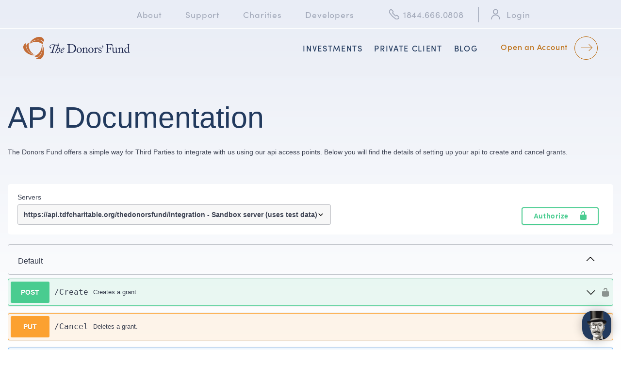

--- FILE ---
content_type: text/html
request_url: https://thedonorsfund.org/api-documentation
body_size: 44799
content:
<!DOCTYPE html>
<!-- HTML for static distribution bundle build -->
<html lang="en">
<head>
  <meta charset="utf-8">
  <meta content="text/html;charset=utf-8" http-equiv="Content-Type">

  <meta http-equiv="x-ua-compatible" content="ie=edge">
  <meta name="description" content="">
  <title>The Donors Fund</title>
  <style>
  * {
    box-sizing: border-box;
  }
  body {
   /*  font-family: Roboto,sans-serif;
    font-size: 9px;
   
    line-height: 1.42857143;
    */
    color: #444;
    margin: 0px;
  }

  #swagger-editor {
    font-size: 1.3em;
  }

  .container {
    height: 100%;
    max-width: 880px;
    margin-left: auto;
    margin-right: auto;
  }

  .topbar, .Resizer, .Pane1 {
     display: none;
   }

  #editor-wrapper {
    height: 100%;
    border:1em solid #000;
    border:none;
  }

  .Pane2 {
    width: 100% !important;
    overflow-y: scroll;
  }



  .swagger-editor #ace-editor {
  height: calc(100vh - 51px) !important
}

.swagger-editor .SplitPane {
  position: relative !important;
  height: calc(100% - 51px) !important
}
.swagger-editor .SplitPane .Pane2 {
  overflow-y: hidden !important;
}

#swagger-editor {
  padding: 0 16px;
  min-height: 100vh !important
}

.loading-container {
  height: 100vh;
}

.models h4 {
  padding: 0 !important;
}

.models-control {
  padding: 10px 20px !important;
  padding-right: 30px !important;
  margin-bottom: 0 !important;
}

.swagger-editor .swagger-ui .servers-title {
  margin-bottom: 8px !important;
  font-size: 14px !important;
  line-height: 1 !important;
  font-weight: 400 !important;
}

.scheme-container {
  padding: 20px !important;
  box-shadow: none !important;
  border-radius: 6px !important;
}

.scheme-container div:first-child {
  display: flex;
  flex-direction: column;
}

.wrapper {
  padding: 0 !important;
}

.nostyle {
  line-height: 1 !important;
}

.nostyle span {
  font-size: 16px !important;
  font-weight: 300 !important;
  text-transform: capitalize;
}

.opblock-tag {
  padding:  16px 20px !important;
  padding-right: 30px !important;
  margin-bottom: 8px !important;

  border: 1px solid rgba(59, 65, 81, .3) !important;
  border-radius: 4px;
}

select { 
  padding: 12px !important;
  border: 1px solid rgba(59, 65, 81, .3) !important;
  box-shadow: none !important;
}

.btn.try-out__btn {
  border: 1px solid #223 !important;
  color: #223 !important;
  box-shadow: none !important;
}

.swagger-editor .dropzone {
  height: 100%;
  width: 100%
}

.swagger-editor .dropzone .dropzone__overlay {
  background: #2d2d2d;
  color: #fff;
  font-size: 1rem;
  height: 100%;
  left: 0;
  padding-top: 20px;
  position: absolute;
  text-align: center;
  width: 100%
}

.swagger-editor .swagger-ui {
  height: 100%
}

.swagger-editor .swagger-ui .version-pragma {
  font-size: 1.2em
}

@media print {

  .swagger-editor .Pane1,
  .swagger-editor .topbar {
    display: none
  }

  .swagger-editor .SplitPane {
    display: block !important;
    position: relative !important
  }

  .swagger-editor .Pane2 {
    width: 100% !important
  }

  .swagger-editor .Pane2 {
    overflow-y: auto
  }
}

.swagger-editor .editor-readonly-watermark {
  color: #fff;
  font-weight: 700;
  height: 40px;
  left: 0;
  margin: 0;
  padding-right: 20px;
  padding-top: 10px;
  pointer-events: none;
  position: absolute;
  right: 0;
  text-align: right;
  top: 0;
  -webkit-user-select: none;
  -moz-user-select: none;
  user-select: none;
  z-index: 2
}

.swagger-editor .editor-readonly-watermark:before {
  background: linear-gradient(90deg, hsla(0, 0%, 100%, 0) 60%, hsla(0, 0%, 57%, .31) 74%, hsla(0, 0%, 100%, .17));
  bottom: 0;
  content: " ";
  left: 0;
  pointer-events: none;
  position: absolute;
  right: 0;
  top: 0;
  z-index: 1
}

.swagger-editor .swagger-ui {
  color: #3b4151;
  /*! normalize.css v7.0.0 | MIT License | github.com/necolas/normalize.css */
  font-family: sans-serif
}

.swagger-editor .swagger-ui html {
  -ms-text-size-adjust: 100%;
  -webkit-text-size-adjust: 100%;
  line-height: 1.15
}

.swagger-editor .swagger-ui body {
  margin: 0
}

.swagger-editor .swagger-ui article,
.swagger-editor .swagger-ui aside, 
.swagger-editor .swagger-ui header,
.swagger-editor .swagger-ui nav,
.swagger-editor .swagger-ui section {
  display: block
}

.swagger-editor .swagger-ui h1 {
  font-size: 2em;
  margin: .67em 0
}

.swagger-editor .swagger-ui figcaption,
.swagger-editor .swagger-ui figure,
.swagger-editor .swagger-ui main {
  display: block
}

.swagger-editor .swagger-ui figure {
  margin: 1em 40px
}

.swagger-editor .swagger-ui hr {
  box-sizing: content-box;
  height: 0;
  overflow: visible
}

.swagger-editor .swagger-ui pre {
  font-family: monospace, monospace;
  font-size: 1em
}

.swagger-editor .swagger-ui a {
  -webkit-text-decoration-skip: objects;
  background-color: transparent
}

.swagger-editor .swagger-ui abbr[title] {
  border-bottom: none;
  -webkit-text-decoration: underline dotted;
  text-decoration: underline;
  -webkit-text-decoration: underline dotted currentColor;
  text-decoration: underline dotted currentColor
}

.swagger-editor .swagger-ui b,
.swagger-editor .swagger-ui strong {
  font-weight: inherit;
  font-weight: bolder
}

.swagger-editor .swagger-ui code,
.swagger-editor .swagger-ui kbd,
.swagger-editor .swagger-ui samp {
  font-family: monospace, monospace;
  font-size: 1em
}

.swagger-editor .swagger-ui dfn {
  font-style: italic
}

.swagger-editor .swagger-ui mark {
  background-color: #ff0;
  color: #000
}

.swagger-editor .swagger-ui small {
  font-size: 80%
}

.swagger-editor .swagger-ui sub,
.swagger-editor .swagger-ui sup {
  font-size: 75%;
  line-height: 0;
  position: relative;
  vertical-align: baseline
}

.swagger-editor .swagger-ui sub {
  bottom: -.25em
}

.swagger-editor .swagger-ui sup {
  top: -.5em
}

.swagger-editor .swagger-ui audio,
.swagger-editor .swagger-ui video {
  display: inline-block
}

.swagger-editor .swagger-ui audio:not([controls]) {
  display: none;
  height: 0
}

.swagger-editor .swagger-ui img {
  border-style: none
}

.swagger-editor .swagger-ui svg:not(:root) {
  overflow: hidden
}

.swagger-editor .swagger-ui button,
.swagger-editor .swagger-ui input,
.swagger-editor .swagger-ui optgroup,
.swagger-editor .swagger-ui select,
.swagger-editor .swagger-ui textarea {
  font-family: sans-serif;
  font-size: 100%;
  line-height: 1.15;
  margin: 0
}

.swagger-editor .swagger-ui button,
.swagger-editor .swagger-ui input {
  overflow: visible
}

.swagger-editor .swagger-ui button,
.swagger-editor .swagger-ui select {
  text-transform: none
}

.swagger-editor .swagger-ui [type=reset],
.swagger-editor .swagger-ui [type=submit],
.swagger-editor .swagger-ui button,
.swagger-editor .swagger-ui html [type=button] {
  -webkit-appearance: button
}

.swagger-editor .swagger-ui [type=button]::-moz-focus-inner,
.swagger-editor .swagger-ui [type=reset]::-moz-focus-inner,
.swagger-editor .swagger-ui [type=submit]::-moz-focus-inner,
.swagger-editor .swagger-ui button::-moz-focus-inner {
  border-style: none;
  padding: 0
}

.swagger-editor .swagger-ui [type=button]:-moz-focusring,
.swagger-editor .swagger-ui [type=reset]:-moz-focusring,
.swagger-editor .swagger-ui [type=submit]:-moz-focusring,
.swagger-editor .swagger-ui button:-moz-focusring {
  outline: 1px dotted ButtonText
}

.swagger-editor .swagger-ui fieldset {
  padding: .35em .75em .625em
}

.swagger-editor .swagger-ui legend {
  box-sizing: border-box;
  color: inherit;
  display: table;
  max-width: 100%;
  padding: 0;
  white-space: normal
}

.swagger-editor .swagger-ui progress {
  display: inline-block;
  vertical-align: baseline
}

.swagger-editor .swagger-ui textarea {
  overflow: auto
}

.swagger-editor .swagger-ui [type=checkbox],
.swagger-editor .swagger-ui [type=radio] {
  box-sizing: border-box;
  padding: 0
}

.swagger-editor .swagger-ui [type=number]::-webkit-inner-spin-button,
.swagger-editor .swagger-ui [type=number]::-webkit-outer-spin-button {
  height: auto
}

.swagger-editor .swagger-ui [type=search] {
  -webkit-appearance: textfield;
  outline-offset: -2px
}

.swagger-editor .swagger-ui [type=search]::-webkit-search-cancel-button,
.swagger-editor .swagger-ui [type=search]::-webkit-search-decoration {
  -webkit-appearance: none
}

.swagger-editor .swagger-ui ::-webkit-file-upload-button {
  -webkit-appearance: button;
  font: inherit
}

.swagger-editor .swagger-ui details,
.swagger-editor .swagger-ui menu {
  display: block
}

.swagger-editor .swagger-ui summary {
  display: list-item
}

.swagger-editor .swagger-ui canvas {
  display: inline-block
}

.swagger-editor .swagger-ui [hidden],
.swagger-editor .swagger-ui template {
  display: none
}

.swagger-editor .swagger-ui .debug * {
  outline: 1px solid gold
}

.swagger-editor .swagger-ui .debug-white * {
  outline: 1px solid #fff
}

.swagger-editor .swagger-ui .debug-black * {
  outline: 1px solid #000
}

.swagger-editor .swagger-ui .debug-grid {
  background: transparent url([data-uri]) repeat 0 0
}

.swagger-editor .swagger-ui .debug-grid-16 {
  background: transparent url([data-uri]) repeat 0 0
}

.swagger-editor .swagger-ui .debug-grid-8-solid {
  background: #fff url([data-uri]) repeat 0 0
}

.swagger-editor .swagger-ui .debug-grid-16-solid {
  background: #fff url([data-uri]) repeat 0 0
}

.swagger-editor .swagger-ui .border-box,
.swagger-editor .swagger-ui a,
.swagger-editor .swagger-ui article,
.swagger-editor .swagger-ui body,
.swagger-editor .swagger-ui code,
.swagger-editor .swagger-ui dd,
.swagger-editor .swagger-ui div,
.swagger-editor .swagger-ui dl,
.swagger-editor .swagger-ui dt,
.swagger-editor .swagger-ui fieldset, 
.swagger-editor .swagger-ui form,
.swagger-editor .swagger-ui h1,
.swagger-editor .swagger-ui h2,
.swagger-editor .swagger-ui h3,
.swagger-editor .swagger-ui h4,
.swagger-editor .swagger-ui h5,
.swagger-editor .swagger-ui h6,
.swagger-editor .swagger-ui header,
.swagger-editor .swagger-ui html,
.swagger-editor .swagger-ui input[type=email],
.swagger-editor .swagger-ui input[type=number],
.swagger-editor .swagger-ui input[type=password],
.swagger-editor .swagger-ui input[type=tel],
.swagger-editor .swagger-ui input[type=text],
.swagger-editor .swagger-ui input[type=url],
.swagger-editor .swagger-ui legend,
.swagger-editor .swagger-ui li,
.swagger-editor .swagger-ui main,
.swagger-editor .swagger-ui ol,
.swagger-editor .swagger-ui p,
.swagger-editor .swagger-ui pre,
.swagger-editor .swagger-ui section,
.swagger-editor .swagger-ui table,
.swagger-editor .swagger-ui td,
.swagger-editor .swagger-ui textarea,
.swagger-editor .swagger-ui th,
.swagger-editor .swagger-ui tr,
.swagger-editor .swagger-ui ul {
  box-sizing: border-box
}

.swagger-editor .swagger-ui .aspect-ratio {
  height: 0;
  position: relative
}

.swagger-editor .swagger-ui .aspect-ratio--16x9 {
  padding-bottom: 56.25%
}

.swagger-editor .swagger-ui .aspect-ratio--9x16 {
  padding-bottom: 177.77%
}

.swagger-editor .swagger-ui .aspect-ratio--4x3 {
  padding-bottom: 75%
}

.swagger-editor .swagger-ui .aspect-ratio--3x4 {
  padding-bottom: 133.33%
}

.swagger-editor .swagger-ui .aspect-ratio--6x4 {
  padding-bottom: 66.6%
}

.swagger-editor .swagger-ui .aspect-ratio--4x6 {
  padding-bottom: 150%
}

.swagger-editor .swagger-ui .aspect-ratio--8x5 {
  padding-bottom: 62.5%
}

.swagger-editor .swagger-ui .aspect-ratio--5x8 {
  padding-bottom: 160%
}

.swagger-editor .swagger-ui .aspect-ratio--7x5 {
  padding-bottom: 71.42%
}

.swagger-editor .swagger-ui .aspect-ratio--5x7 {
  padding-bottom: 140%
}

.swagger-editor .swagger-ui .aspect-ratio--1x1 {
  padding-bottom: 100%
}

.swagger-editor .swagger-ui .aspect-ratio--object {
  bottom: 0;
  height: 100%;
  left: 0;
  position: absolute;
  right: 0;
  top: 0;
  width: 100%;
  z-index: 100
}

@media screen and (min-width:30em) {
  .swagger-editor .swagger-ui .aspect-ratio-ns {
    height: 0;
    position: relative
  }

  .swagger-editor .swagger-ui .aspect-ratio--16x9-ns {
    padding-bottom: 56.25%
  }

  .swagger-editor .swagger-ui .aspect-ratio--9x16-ns {
    padding-bottom: 177.77%
  }

  .swagger-editor .swagger-ui .aspect-ratio--4x3-ns {
    padding-bottom: 75%
  }

  .swagger-editor .swagger-ui .aspect-ratio--3x4-ns {
    padding-bottom: 133.33%
  }

  .swagger-editor .swagger-ui .aspect-ratio--6x4-ns {
    padding-bottom: 66.6%
  }

  .swagger-editor .swagger-ui .aspect-ratio--4x6-ns {
    padding-bottom: 150%
  }

  .swagger-editor .swagger-ui .aspect-ratio--8x5-ns {
    padding-bottom: 62.5%
  }

  .swagger-editor .swagger-ui .aspect-ratio--5x8-ns {
    padding-bottom: 160%
  }

  .swagger-editor .swagger-ui .aspect-ratio--7x5-ns {
    padding-bottom: 71.42%
  }

  .swagger-editor .swagger-ui .aspect-ratio--5x7-ns {
    padding-bottom: 140%
  }

  .swagger-editor .swagger-ui .aspect-ratio--1x1-ns {
    padding-bottom: 100%
  }

  .swagger-editor .swagger-ui .aspect-ratio--object-ns {
    bottom: 0;
    height: 100%;
    left: 0;
    position: absolute;
    right: 0;
    top: 0;
    width: 100%;
    z-index: 100
  }
}

@media screen and (min-width:30em) and (max-width:60em) {
  .swagger-editor .swagger-ui .aspect-ratio-m {
    height: 0;
    position: relative
  }

  .swagger-editor .swagger-ui .aspect-ratio--16x9-m {
    padding-bottom: 56.25%
  }

  .swagger-editor .swagger-ui .aspect-ratio--9x16-m {
    padding-bottom: 177.77%
  }

  .swagger-editor .swagger-ui .aspect-ratio--4x3-m {
    padding-bottom: 75%
  }

  .swagger-editor .swagger-ui .aspect-ratio--3x4-m {
    padding-bottom: 133.33%
  }

  .swagger-editor .swagger-ui .aspect-ratio--6x4-m {
    padding-bottom: 66.6%
  }

  .swagger-editor .swagger-ui .aspect-ratio--4x6-m {
    padding-bottom: 150%
  }

  .swagger-editor .swagger-ui .aspect-ratio--8x5-m {
    padding-bottom: 62.5%
  }

  .swagger-editor .swagger-ui .aspect-ratio--5x8-m {
    padding-bottom: 160%
  }

  .swagger-editor .swagger-ui .aspect-ratio--7x5-m {
    padding-bottom: 71.42%
  }

  .swagger-editor .swagger-ui .aspect-ratio--5x7-m {
    padding-bottom: 140%
  }

  .swagger-editor .swagger-ui .aspect-ratio--1x1-m {
    padding-bottom: 100%
  }

  .swagger-editor .swagger-ui .aspect-ratio--object-m {
    bottom: 0;
    height: 100%;
    left: 0;
    position: absolute;
    right: 0;
    top: 0;
    width: 100%;
    z-index: 100
  }
}

@media screen and (min-width:60em) {
  .swagger-editor .swagger-ui .aspect-ratio-l {
    height: 0;
    position: relative
  }

  .swagger-editor .swagger-ui .aspect-ratio--16x9-l {
    padding-bottom: 56.25%
  }

  .swagger-editor .swagger-ui .aspect-ratio--9x16-l {
    padding-bottom: 177.77%
  }

  .swagger-editor .swagger-ui .aspect-ratio--4x3-l {
    padding-bottom: 75%
  }

  .swagger-editor .swagger-ui .aspect-ratio--3x4-l {
    padding-bottom: 133.33%
  }

  .swagger-editor .swagger-ui .aspect-ratio--6x4-l {
    padding-bottom: 66.6%
  }

  .swagger-editor .swagger-ui .aspect-ratio--4x6-l {
    padding-bottom: 150%
  }

  .swagger-editor .swagger-ui .aspect-ratio--8x5-l {
    padding-bottom: 62.5%
  }

  .swagger-editor .swagger-ui .aspect-ratio--5x8-l {
    padding-bottom: 160%
  }

  .swagger-editor .swagger-ui .aspect-ratio--7x5-l {
    padding-bottom: 71.42%
  }

  .swagger-editor .swagger-ui .aspect-ratio--5x7-l {
    padding-bottom: 140%
  }

  .swagger-editor .swagger-ui .aspect-ratio--1x1-l {
    padding-bottom: 100%
  }

  .swagger-editor .swagger-ui .aspect-ratio--object-l {
    bottom: 0;
    height: 100%;
    left: 0;
    position: absolute;
    right: 0;
    top: 0;
    width: 100%;
    z-index: 100
  }
}

.swagger-editor .swagger-ui img {
  max-width: 100%
}

.swagger-editor .swagger-ui .cover {
  background-size: cover !important
}

.swagger-editor .swagger-ui .contain {
  background-size: contain !important
}

@media screen and (min-width:30em) {
  .swagger-editor .swagger-ui .cover-ns {
    background-size: cover !important
  }

  .swagger-editor .swagger-ui .contain-ns {
    background-size: contain !important
  }
}

@media screen and (min-width:30em) and (max-width:60em) {
  .swagger-editor .swagger-ui .cover-m {
    background-size: cover !important
  }

  .swagger-editor .swagger-ui .contain-m {
    background-size: contain !important
  }
}

@media screen and (min-width:60em) {
  .swagger-editor .swagger-ui .cover-l {
    background-size: cover !important
  }

  .swagger-editor .swagger-ui .contain-l {
    background-size: contain !important
  }
}

.swagger-editor .swagger-ui .bg-center {
  background-position: 50%;
  background-repeat: no-repeat
}

.swagger-editor .swagger-ui .bg-top {
  background-position: top;
  background-repeat: no-repeat
}

.swagger-editor .swagger-ui .bg-right {
  background-position: 100%;
  background-repeat: no-repeat
}

.swagger-editor .swagger-ui .bg-bottom {
  background-position: bottom;
  background-repeat: no-repeat
}

.swagger-editor .swagger-ui .bg-left {
  background-position: 0;
  background-repeat: no-repeat
}

@media screen and (min-width:30em) {
  .swagger-editor .swagger-ui .bg-center-ns {
    background-position: 50%;
    background-repeat: no-repeat
  }

  .swagger-editor .swagger-ui .bg-top-ns {
    background-position: top;
    background-repeat: no-repeat
  }

  .swagger-editor .swagger-ui .bg-right-ns {
    background-position: 100%;
    background-repeat: no-repeat
  }

  .swagger-editor .swagger-ui .bg-bottom-ns {
    background-position: bottom;
    background-repeat: no-repeat
  }

  .swagger-editor .swagger-ui .bg-left-ns {
    background-position: 0;
    background-repeat: no-repeat
  }
}

@media screen and (min-width:30em) and (max-width:60em) {
  .swagger-editor .swagger-ui .bg-center-m {
    background-position: 50%;
    background-repeat: no-repeat
  }

  .swagger-editor .swagger-ui .bg-top-m {
    background-position: top;
    background-repeat: no-repeat
  }

  .swagger-editor .swagger-ui .bg-right-m {
    background-position: 100%;
    background-repeat: no-repeat
  }

  .swagger-editor .swagger-ui .bg-bottom-m {
    background-position: bottom;
    background-repeat: no-repeat
  }

  .swagger-editor .swagger-ui .bg-left-m {
    background-position: 0;
    background-repeat: no-repeat
  }
}

@media screen and (min-width:60em) {
  .swagger-editor .swagger-ui .bg-center-l {
    background-position: 50%;
    background-repeat: no-repeat
  }

  .swagger-editor .swagger-ui .bg-top-l {
    background-position: top;
    background-repeat: no-repeat
  }

  .swagger-editor .swagger-ui .bg-right-l {
    background-position: 100%;
    background-repeat: no-repeat
  }

  .swagger-editor .swagger-ui .bg-bottom-l {
    background-position: bottom;
    background-repeat: no-repeat
  }

  .swagger-editor .swagger-ui .bg-left-l {
    background-position: 0;
    background-repeat: no-repeat
  }
}

.swagger-editor .swagger-ui .outline {
  outline: 1px solid
}

.swagger-editor .swagger-ui .outline-transparent {
  outline: 1px solid transparent
}

.swagger-editor .swagger-ui .outline-0 {
  outline: 0
}

@media screen and (min-width:30em) {
  .swagger-editor .swagger-ui .outline-ns {
    outline: 1px solid
  }

  .swagger-editor .swagger-ui .outline-transparent-ns {
    outline: 1px solid transparent
  }

  .swagger-editor .swagger-ui .outline-0-ns {
    outline: 0
  }
}

@media screen and (min-width:30em) and (max-width:60em) {
  .swagger-editor .swagger-ui .outline-m {
    outline: 1px solid
  }

  .swagger-editor .swagger-ui .outline-transparent-m {
    outline: 1px solid transparent
  }

  .swagger-editor .swagger-ui .outline-0-m {
    outline: 0
  }
}

@media screen and (min-width:60em) {
  .swagger-editor .swagger-ui .outline-l {
    outline: 1px solid
  }

  .swagger-editor .swagger-ui .outline-transparent-l {
    outline: 1px solid transparent
  }

  .swagger-editor .swagger-ui .outline-0-l {
    outline: 0
  }
}

.swagger-editor .swagger-ui .ba {
  border-style: solid;
  border-width: 1px
}

.swagger-editor .swagger-ui .bt {
  border-top-style: solid;
  border-top-width: 1px
}

.swagger-editor .swagger-ui .br {
  border-right-style: solid;
  border-right-width: 1px
}

.swagger-editor .swagger-ui .bb {
  border-bottom-style: solid;
  border-bottom-width: 1px
}

.swagger-editor .swagger-ui .bl {
  border-left-style: solid;
  border-left-width: 1px
}

.swagger-editor .swagger-ui .bn {
  border-style: none;
  border-width: 0
}

@media screen and (min-width:30em) {
  .swagger-editor .swagger-ui .ba-ns {
    border-style: solid;
    border-width: 1px
  }

  .swagger-editor .swagger-ui .bt-ns {
    border-top-style: solid;
    border-top-width: 1px
  }

  .swagger-editor .swagger-ui .br-ns {
    border-right-style: solid;
    border-right-width: 1px
  }

  .swagger-editor .swagger-ui .bb-ns {
    border-bottom-style: solid;
    border-bottom-width: 1px
  }

  .swagger-editor .swagger-ui .bl-ns {
    border-left-style: solid;
    border-left-width: 1px
  }

  .swagger-editor .swagger-ui .bn-ns {
    border-style: none;
    border-width: 0
  }
}

@media screen and (min-width:30em) and (max-width:60em) {
  .swagger-editor .swagger-ui .ba-m {
    border-style: solid;
    border-width: 1px
  }

  .swagger-editor .swagger-ui .bt-m {
    border-top-style: solid;
    border-top-width: 1px
  }

  .swagger-editor .swagger-ui .br-m {
    border-right-style: solid;
    border-right-width: 1px
  }

  .swagger-editor .swagger-ui .bb-m {
    border-bottom-style: solid;
    border-bottom-width: 1px
  }

  .swagger-editor .swagger-ui .bl-m {
    border-left-style: solid;
    border-left-width: 1px
  }

  .swagger-editor .swagger-ui .bn-m {
    border-style: none;
    border-width: 0
  }
}

@media screen and (min-width:60em) {
  .swagger-editor .swagger-ui .ba-l {
    border-style: solid;
    border-width: 1px
  }

  .swagger-editor .swagger-ui .bt-l {
    border-top-style: solid;
    border-top-width: 1px
  }

  .swagger-editor .swagger-ui .br-l {
    border-right-style: solid;
    border-right-width: 1px
  }

  .swagger-editor .swagger-ui .bb-l {
    border-bottom-style: solid;
    border-bottom-width: 1px
  }

  .swagger-editor .swagger-ui .bl-l {
    border-left-style: solid;
    border-left-width: 1px
  }

  .swagger-editor .swagger-ui .bn-l {
    border-style: none;
    border-width: 0
  }
}

.swagger-editor .swagger-ui .b--black {
  border-color: #000
}

.swagger-editor .swagger-ui .b--near-black {
  border-color: #111
}

.swagger-editor .swagger-ui .b--dark-gray {
  border-color: #333
}

.swagger-editor .swagger-ui .b--mid-gray {
  border-color: #555
}

.swagger-editor .swagger-ui .b--gray {
  border-color: #777
}

.swagger-editor .swagger-ui .b--silver {
  border-color: #999
}

.swagger-editor .swagger-ui .b--light-silver {
  border-color: #aaa
}

.swagger-editor .swagger-ui .b--moon-gray {
  border-color: #ccc
}

.swagger-editor .swagger-ui .b--light-gray {
  border-color: #eee
}

.swagger-editor .swagger-ui .b--near-white {
  border-color: #f4f4f4
}

.swagger-editor .swagger-ui .b--white {
  border-color: #fff
}

.swagger-editor .swagger-ui .b--white-90 {
  border-color: hsla(0, 0%, 100%, .9)
}

.swagger-editor .swagger-ui .b--white-80 {
  border-color: hsla(0, 0%, 100%, .8)
}

.swagger-editor .swagger-ui .b--white-70 {
  border-color: hsla(0, 0%, 100%, .7)
}

.swagger-editor .swagger-ui .b--white-60 {
  border-color: hsla(0, 0%, 100%, .6)
}

.swagger-editor .swagger-ui .b--white-50 {
  border-color: hsla(0, 0%, 100%, .5)
}

.swagger-editor .swagger-ui .b--white-40 {
  border-color: hsla(0, 0%, 100%, .4)
}

.swagger-editor .swagger-ui .b--white-30 {
  border-color: hsla(0, 0%, 100%, .3)
}

.swagger-editor .swagger-ui .b--white-20 {
  border-color: hsla(0, 0%, 100%, .2)
}

.swagger-editor .swagger-ui .b--white-10 {
  border-color: hsla(0, 0%, 100%, .1)
}

.swagger-editor .swagger-ui .b--white-05 {
  border-color: hsla(0, 0%, 100%, .05)
}

.swagger-editor .swagger-ui .b--white-025 {
  border-color: hsla(0, 0%, 100%, .025)
}

.swagger-editor .swagger-ui .b--white-0125 {
  border-color: hsla(0, 0%, 100%, .013)
}

.swagger-editor .swagger-ui .b--black-90 {
  border-color: rgba(0, 0, 0, .9)
}

.swagger-editor .swagger-ui .b--black-80 {
  border-color: rgba(0, 0, 0, .8)
}

.swagger-editor .swagger-ui .b--black-70 {
  border-color: rgba(0, 0, 0, .7)
}

.swagger-editor .swagger-ui .b--black-60 {
  border-color: rgba(0, 0, 0, .6)
}

.swagger-editor .swagger-ui .b--black-50 {
  border-color: rgba(0, 0, 0, .5)
}

.swagger-editor .swagger-ui .b--black-40 {
  border-color: rgba(0, 0, 0, .4)
}

.swagger-editor .swagger-ui .b--black-30 {
  border-color: rgba(0, 0, 0, .3)
}

.swagger-editor .swagger-ui .b--black-20 {
  border-color: rgba(0, 0, 0, .2)
}

.swagger-editor .swagger-ui .b--black-10 {
  border-color: rgba(0, 0, 0, .1)
}

.swagger-editor .swagger-ui .b--black-05 {
  border-color: rgba(0, 0, 0, .05)
}

.swagger-editor .swagger-ui .b--black-025 {
  border-color: rgba(0, 0, 0, .025)
}

.swagger-editor .swagger-ui .b--black-0125 {
  border-color: rgba(0, 0, 0, .013)
}

.swagger-editor .swagger-ui .b--dark-red {
  border-color: #e7040f
}

.swagger-editor .swagger-ui .b--red {
  border-color: #ff4136
}

.swagger-editor .swagger-ui .b--light-red {
  border-color: #ff725c
}

.swagger-editor .swagger-ui .b--orange {
  border-color: #ff6300
}

.swagger-editor .swagger-ui .b--gold {
  border-color: #ffb700
}

.swagger-editor .swagger-ui .b--yellow {
  border-color: gold
}

.swagger-editor .swagger-ui .b--light-yellow {
  border-color: #fbf1a9
}

.swagger-editor .swagger-ui .b--purple {
  border-color: #5e2ca5
}

.swagger-editor .swagger-ui .b--light-purple {
  border-color: #a463f2
}

.swagger-editor .swagger-ui .b--dark-pink {
  border-color: #d5008f
}

.swagger-editor .swagger-ui .b--hot-pink {
  border-color: #ff41b4
}

.swagger-editor .swagger-ui .b--pink {
  border-color: #ff80cc
}

.swagger-editor .swagger-ui .b--light-pink {
  border-color: #ffa3d7
}

.swagger-editor .swagger-ui .b--dark-green {
  border-color: #137752
}

.swagger-editor .swagger-ui .b--green {
  border-color: #19a974
}

.swagger-editor .swagger-ui .b--light-green {
  border-color: #9eebcf
}

.swagger-editor .swagger-ui .b--navy {
  border-color: #001b44
}

.swagger-editor .swagger-ui .b--dark-blue {
  border-color: #00449e
}

.swagger-editor .swagger-ui .b--blue {
  border-color: #357edd
}

.swagger-editor .swagger-ui .b--light-blue {
  border-color: #96ccff
}

.swagger-editor .swagger-ui .b--lightest-blue {
  border-color: #cdecff
}

.swagger-editor .swagger-ui .b--washed-blue {
  border-color: #f6fffe
}

.swagger-editor .swagger-ui .b--washed-green {
  border-color: #e8fdf5
}

.swagger-editor .swagger-ui .b--washed-yellow {
  border-color: #fffceb
}

.swagger-editor .swagger-ui .b--washed-red {
  border-color: #ffdfdf
}

.swagger-editor .swagger-ui .b--transparent {
  border-color: transparent
}

.swagger-editor .swagger-ui .b--inherit {
  border-color: inherit
}

.swagger-editor .swagger-ui .br0 {
  border-radius: 0
}

.swagger-editor .swagger-ui .br1 {
  border-radius: .125rem
}

.swagger-editor .swagger-ui .br2 {
  border-radius: .25rem
}

.swagger-editor .swagger-ui .br3 {
  border-radius: .5rem
}

.swagger-editor .swagger-ui .br4 {
  border-radius: 1rem
}

.swagger-editor .swagger-ui .br-100 {
  border-radius: 100%
}

.swagger-editor .swagger-ui .br-pill {
  border-radius: 9999px
}

.swagger-editor .swagger-ui .br--bottom {
  border-top-left-radius: 0;
  border-top-right-radius: 0
}

.swagger-editor .swagger-ui .br--top {
  border-bottom-left-radius: 0;
  border-bottom-right-radius: 0
}

.swagger-editor .swagger-ui .br--right {
  border-bottom-left-radius: 0;
  border-top-left-radius: 0
}

.swagger-editor .swagger-ui .br--left {
  border-bottom-right-radius: 0;
  border-top-right-radius: 0
}

@media screen and (min-width:30em) {
  .swagger-editor .swagger-ui .br0-ns {
    border-radius: 0
  }

  .swagger-editor .swagger-ui .br1-ns {
    border-radius: .125rem
  }

  .swagger-editor .swagger-ui .br2-ns {
    border-radius: .25rem
  }

  .swagger-editor .swagger-ui .br3-ns {
    border-radius: .5rem
  }

  .swagger-editor .swagger-ui .br4-ns {
    border-radius: 1rem
  }

  .swagger-editor .swagger-ui .br-100-ns {
    border-radius: 100%
  }

  .swagger-editor .swagger-ui .br-pill-ns {
    border-radius: 9999px
  }

  .swagger-editor .swagger-ui .br--bottom-ns {
    border-top-left-radius: 0;
    border-top-right-radius: 0
  }

  .swagger-editor .swagger-ui .br--top-ns {
    border-bottom-left-radius: 0;
    border-bottom-right-radius: 0
  }

  .swagger-editor .swagger-ui .br--right-ns {
    border-bottom-left-radius: 0;
    border-top-left-radius: 0
  }

  .swagger-editor .swagger-ui .br--left-ns {
    border-bottom-right-radius: 0;
    border-top-right-radius: 0
  }
}

@media screen and (min-width:30em) and (max-width:60em) {
  .swagger-editor .swagger-ui .br0-m {
    border-radius: 0
  }

  .swagger-editor .swagger-ui .br1-m {
    border-radius: .125rem
  }

  .swagger-editor .swagger-ui .br2-m {
    border-radius: .25rem
  }

  .swagger-editor .swagger-ui .br3-m {
    border-radius: .5rem
  }

  .swagger-editor .swagger-ui .br4-m {
    border-radius: 1rem
  }

  .swagger-editor .swagger-ui .br-100-m {
    border-radius: 100%
  }

  .swagger-editor .swagger-ui .br-pill-m {
    border-radius: 9999px
  }

  .swagger-editor .swagger-ui .br--bottom-m {
    border-top-left-radius: 0;
    border-top-right-radius: 0
  }

  .swagger-editor .swagger-ui .br--top-m {
    border-bottom-left-radius: 0;
    border-bottom-right-radius: 0
  }

  .swagger-editor .swagger-ui .br--right-m {
    border-bottom-left-radius: 0;
    border-top-left-radius: 0
  }

  .swagger-editor .swagger-ui .br--left-m {
    border-bottom-right-radius: 0;
    border-top-right-radius: 0
  }
}

@media screen and (min-width:60em) {
  .swagger-editor .swagger-ui .br0-l {
    border-radius: 0
  }

  .swagger-editor .swagger-ui .br1-l {
    border-radius: .125rem
  }

  .swagger-editor .swagger-ui .br2-l {
    border-radius: .25rem
  }

  .swagger-editor .swagger-ui .br3-l {
    border-radius: .5rem
  }

  .swagger-editor .swagger-ui .br4-l {
    border-radius: 1rem
  }

  .swagger-editor .swagger-ui .br-100-l {
    border-radius: 100%
  }

  .swagger-editor .swagger-ui .br-pill-l {
    border-radius: 9999px
  }

  .swagger-editor .swagger-ui .br--bottom-l {
    border-top-left-radius: 0;
    border-top-right-radius: 0
  }

  .swagger-editor .swagger-ui .br--top-l {
    border-bottom-left-radius: 0;
    border-bottom-right-radius: 0
  }

  .swagger-editor .swagger-ui .br--right-l {
    border-bottom-left-radius: 0;
    border-top-left-radius: 0
  }

  .swagger-editor .swagger-ui .br--left-l {
    border-bottom-right-radius: 0;
    border-top-right-radius: 0
  }
}

.swagger-editor .swagger-ui .b--dotted {
  border-style: dotted
}

.swagger-editor .swagger-ui .b--dashed {
  border-style: dashed
}

.swagger-editor .swagger-ui .b--solid {
  border-style: solid
}

.swagger-editor .swagger-ui .b--none {
  border-style: none
}

@media screen and (min-width:30em) {
  .swagger-editor .swagger-ui .b--dotted-ns {
    border-style: dotted
  }

  .swagger-editor .swagger-ui .b--dashed-ns {
    border-style: dashed
  }

  .swagger-editor .swagger-ui .b--solid-ns {
    border-style: solid
  }

  .swagger-editor .swagger-ui .b--none-ns {
    border-style: none
  }
}

@media screen and (min-width:30em) and (max-width:60em) {
  .swagger-editor .swagger-ui .b--dotted-m {
    border-style: dotted
  }

  .swagger-editor .swagger-ui .b--dashed-m {
    border-style: dashed
  }

  .swagger-editor .swagger-ui .b--solid-m {
    border-style: solid
  }

  .swagger-editor .swagger-ui .b--none-m {
    border-style: none
  }
}

@media screen and (min-width:60em) {
  .swagger-editor .swagger-ui .b--dotted-l {
    border-style: dotted
  }

  .swagger-editor .swagger-ui .b--dashed-l {
    border-style: dashed
  }

  .swagger-editor .swagger-ui .b--solid-l {
    border-style: solid
  }

  .swagger-editor .swagger-ui .b--none-l {
    border-style: none
  }
}

.swagger-editor .swagger-ui .bw0 {
  border-width: 0
}

.swagger-editor .swagger-ui .bw1 {
  border-width: .125rem
}

.swagger-editor .swagger-ui .bw2 {
  border-width: .25rem
}

.swagger-editor .swagger-ui .bw3 {
  border-width: .5rem
}

.swagger-editor .swagger-ui .bw4 {
  border-width: 1rem
}

.swagger-editor .swagger-ui .bw5 {
  border-width: 2rem
}

.swagger-editor .swagger-ui .bt-0 {
  border-top-width: 0
}

.swagger-editor .swagger-ui .br-0 {
  border-right-width: 0
}

.swagger-editor .swagger-ui .bb-0 {
  border-bottom-width: 0
}

.swagger-editor .swagger-ui .bl-0 {
  border-left-width: 0
}

@media screen and (min-width:30em) {
  .swagger-editor .swagger-ui .bw0-ns {
    border-width: 0
  }

  .swagger-editor .swagger-ui .bw1-ns {
    border-width: .125rem
  }

  .swagger-editor .swagger-ui .bw2-ns {
    border-width: .25rem
  }

  .swagger-editor .swagger-ui .bw3-ns {
    border-width: .5rem
  }

  .swagger-editor .swagger-ui .bw4-ns {
    border-width: 1rem
  }

  .swagger-editor .swagger-ui .bw5-ns {
    border-width: 2rem
  }

  .swagger-editor .swagger-ui .bt-0-ns {
    border-top-width: 0
  }

  .swagger-editor .swagger-ui .br-0-ns {
    border-right-width: 0
  }

  .swagger-editor .swagger-ui .bb-0-ns {
    border-bottom-width: 0
  }

  .swagger-editor .swagger-ui .bl-0-ns {
    border-left-width: 0
  }
}

@media screen and (min-width:30em) and (max-width:60em) {
  .swagger-editor .swagger-ui .bw0-m {
    border-width: 0
  }

  .swagger-editor .swagger-ui .bw1-m {
    border-width: .125rem
  }

  .swagger-editor .swagger-ui .bw2-m {
    border-width: .25rem
  }

  .swagger-editor .swagger-ui .bw3-m {
    border-width: .5rem
  }

  .swagger-editor .swagger-ui .bw4-m {
    border-width: 1rem
  }

  .swagger-editor .swagger-ui .bw5-m {
    border-width: 2rem
  }

  .swagger-editor .swagger-ui .bt-0-m {
    border-top-width: 0
  }

  .swagger-editor .swagger-ui .br-0-m {
    border-right-width: 0
  }

  .swagger-editor .swagger-ui .bb-0-m {
    border-bottom-width: 0
  }

  .swagger-editor .swagger-ui .bl-0-m {
    border-left-width: 0
  }
}

@media screen and (min-width:60em) {
  .swagger-editor .swagger-ui .bw0-l {
    border-width: 0
  }

  .swagger-editor .swagger-ui .bw1-l {
    border-width: .125rem
  }

  .swagger-editor .swagger-ui .bw2-l {
    border-width: .25rem
  }

  .swagger-editor .swagger-ui .bw3-l {
    border-width: .5rem
  }

  .swagger-editor .swagger-ui .bw4-l {
    border-width: 1rem
  }

  .swagger-editor .swagger-ui .bw5-l {
    border-width: 2rem
  }

  .swagger-editor .swagger-ui .bt-0-l {
    border-top-width: 0
  }

  .swagger-editor .swagger-ui .br-0-l {
    border-right-width: 0
  }

  .swagger-editor .swagger-ui .bb-0-l {
    border-bottom-width: 0
  }

  .swagger-editor .swagger-ui .bl-0-l {
    border-left-width: 0
  }
}

.swagger-editor .swagger-ui .shadow-1 {
  box-shadow: 0 0 4px 2px rgba(0, 0, 0, .2)
}

.swagger-editor .swagger-ui .shadow-2 {
  box-shadow: 0 0 8px 2px rgba(0, 0, 0, .2)
}

.swagger-editor .swagger-ui .shadow-3 {
  box-shadow: 2px 2px 4px 2px rgba(0, 0, 0, .2)
}

.swagger-editor .swagger-ui .shadow-4 {
  box-shadow: 2px 2px 8px 0 rgba(0, 0, 0, .2)
}

.swagger-editor .swagger-ui .shadow-5 {
  box-shadow: 4px 4px 8px 0 rgba(0, 0, 0, .2)
}

@media screen and (min-width:30em) {
  .swagger-editor .swagger-ui .shadow-1-ns {
    box-shadow: 0 0 4px 2px rgba(0, 0, 0, .2)
  }

  .swagger-editor .swagger-ui .shadow-2-ns {
    box-shadow: 0 0 8px 2px rgba(0, 0, 0, .2)
  }

  .swagger-editor .swagger-ui .shadow-3-ns {
    box-shadow: 2px 2px 4px 2px rgba(0, 0, 0, .2)
  }

  .swagger-editor .swagger-ui .shadow-4-ns {
    box-shadow: 2px 2px 8px 0 rgba(0, 0, 0, .2)
  }

  .swagger-editor .swagger-ui .shadow-5-ns {
    box-shadow: 4px 4px 8px 0 rgba(0, 0, 0, .2)
  }
}

@media screen and (min-width:30em) and (max-width:60em) {
  .swagger-editor .swagger-ui .shadow-1-m {
    box-shadow: 0 0 4px 2px rgba(0, 0, 0, .2)
  }

  .swagger-editor .swagger-ui .shadow-2-m {
    box-shadow: 0 0 8px 2px rgba(0, 0, 0, .2)
  }

  .swagger-editor .swagger-ui .shadow-3-m {
    box-shadow: 2px 2px 4px 2px rgba(0, 0, 0, .2)
  }

  .swagger-editor .swagger-ui .shadow-4-m {
    box-shadow: 2px 2px 8px 0 rgba(0, 0, 0, .2)
  }

  .swagger-editor .swagger-ui .shadow-5-m {
    box-shadow: 4px 4px 8px 0 rgba(0, 0, 0, .2)
  }
}

@media screen and (min-width:60em) {
  .swagger-editor .swagger-ui .shadow-1-l {
    box-shadow: 0 0 4px 2px rgba(0, 0, 0, .2)
  }

  .swagger-editor .swagger-ui .shadow-2-l {
    box-shadow: 0 0 8px 2px rgba(0, 0, 0, .2)
  }

  .swagger-editor .swagger-ui .shadow-3-l {
    box-shadow: 2px 2px 4px 2px rgba(0, 0, 0, .2)
  }

  .swagger-editor .swagger-ui .shadow-4-l {
    box-shadow: 2px 2px 8px 0 rgba(0, 0, 0, .2)
  }

  .swagger-editor .swagger-ui .shadow-5-l {
    box-shadow: 4px 4px 8px 0 rgba(0, 0, 0, .2)
  }
}

.swagger-editor .swagger-ui .pre {
  overflow-x: auto;
  overflow-y: hidden;
  overflow: scroll
}

.swagger-editor .swagger-ui .top-0 {
  top: 0
}

.swagger-editor .swagger-ui .right-0 {
  right: 0
}

.swagger-editor .swagger-ui .bottom-0 {
  bottom: 0
}

.swagger-editor .swagger-ui .left-0 {
  left: 0
}

.swagger-editor .swagger-ui .top-1 {
  top: 1rem
}

.swagger-editor .swagger-ui .right-1 {
  right: 1rem
}

.swagger-editor .swagger-ui .bottom-1 {
  bottom: 1rem
}

.swagger-editor .swagger-ui .left-1 {
  left: 1rem
}

.swagger-editor .swagger-ui .top-2 {
  top: 2rem
}

.swagger-editor .swagger-ui .right-2 {
  right: 2rem
}

.swagger-editor .swagger-ui .bottom-2 {
  bottom: 2rem
}

.swagger-editor .swagger-ui .left-2 {
  left: 2rem
}

.swagger-editor .swagger-ui .top--1 {
  top: -1rem
}

.swagger-editor .swagger-ui .right--1 {
  right: -1rem
}

.swagger-editor .swagger-ui .bottom--1 {
  bottom: -1rem
}

.swagger-editor .swagger-ui .left--1 {
  left: -1rem
}

.swagger-editor .swagger-ui .top--2 {
  top: -2rem
}

.swagger-editor .swagger-ui .right--2 {
  right: -2rem
}

.swagger-editor .swagger-ui .bottom--2 {
  bottom: -2rem
}

.swagger-editor .swagger-ui .left--2 {
  left: -2rem
}

.swagger-editor .swagger-ui .absolute--fill {
  bottom: 0;
  left: 0;
  right: 0;
  top: 0
}

@media screen and (min-width:30em) {
  .swagger-editor .swagger-ui .top-0-ns {
    top: 0
  }

  .swagger-editor .swagger-ui .left-0-ns {
    left: 0
  }

  .swagger-editor .swagger-ui .right-0-ns {
    right: 0
  }

  .swagger-editor .swagger-ui .bottom-0-ns {
    bottom: 0
  }

  .swagger-editor .swagger-ui .top-1-ns {
    top: 1rem
  }

  .swagger-editor .swagger-ui .left-1-ns {
    left: 1rem
  }

  .swagger-editor .swagger-ui .right-1-ns {
    right: 1rem
  }

  .swagger-editor .swagger-ui .bottom-1-ns {
    bottom: 1rem
  }

  .swagger-editor .swagger-ui .top-2-ns {
    top: 2rem
  }

  .swagger-editor .swagger-ui .left-2-ns {
    left: 2rem
  }

  .swagger-editor .swagger-ui .right-2-ns {
    right: 2rem
  }

  .swagger-editor .swagger-ui .bottom-2-ns {
    bottom: 2rem
  }

  .swagger-editor .swagger-ui .top--1-ns {
    top: -1rem
  }

  .swagger-editor .swagger-ui .right--1-ns {
    right: -1rem
  }

  .swagger-editor .swagger-ui .bottom--1-ns {
    bottom: -1rem
  }

  .swagger-editor .swagger-ui .left--1-ns {
    left: -1rem
  }

  .swagger-editor .swagger-ui .top--2-ns {
    top: -2rem
  }

  .swagger-editor .swagger-ui .right--2-ns {
    right: -2rem
  }

  .swagger-editor .swagger-ui .bottom--2-ns {
    bottom: -2rem
  }

  .swagger-editor .swagger-ui .left--2-ns {
    left: -2rem
  }

  .swagger-editor .swagger-ui .absolute--fill-ns {
    bottom: 0;
    left: 0;
    right: 0;
    top: 0
  }
}

@media screen and (min-width:30em) and (max-width:60em) {
  .swagger-editor .swagger-ui .top-0-m {
    top: 0
  }

  .swagger-editor .swagger-ui .left-0-m {
    left: 0
  }

  .swagger-editor .swagger-ui .right-0-m {
    right: 0
  }

  .swagger-editor .swagger-ui .bottom-0-m {
    bottom: 0
  }

  .swagger-editor .swagger-ui .top-1-m {
    top: 1rem
  }

  .swagger-editor .swagger-ui .left-1-m {
    left: 1rem
  }

  .swagger-editor .swagger-ui .right-1-m {
    right: 1rem
  }

  .swagger-editor .swagger-ui .bottom-1-m {
    bottom: 1rem
  }

  .swagger-editor .swagger-ui .top-2-m {
    top: 2rem
  }

  .swagger-editor .swagger-ui .left-2-m {
    left: 2rem
  }

  .swagger-editor .swagger-ui .right-2-m {
    right: 2rem
  }

  .swagger-editor .swagger-ui .bottom-2-m {
    bottom: 2rem
  }

  .swagger-editor .swagger-ui .top--1-m {
    top: -1rem
  }

  .swagger-editor .swagger-ui .right--1-m {
    right: -1rem
  }

  .swagger-editor .swagger-ui .bottom--1-m {
    bottom: -1rem
  }

  .swagger-editor .swagger-ui .left--1-m {
    left: -1rem
  }

  .swagger-editor .swagger-ui .top--2-m {
    top: -2rem
  }

  .swagger-editor .swagger-ui .right--2-m {
    right: -2rem
  }

  .swagger-editor .swagger-ui .bottom--2-m {
    bottom: -2rem
  }

  .swagger-editor .swagger-ui .left--2-m {
    left: -2rem
  }

  .swagger-editor .swagger-ui .absolute--fill-m {
    bottom: 0;
    left: 0;
    right: 0;
    top: 0
  }
}

@media screen and (min-width:60em) {
  .swagger-editor .swagger-ui .top-0-l {
    top: 0
  }

  .swagger-editor .swagger-ui .left-0-l {
    left: 0
  }

  .swagger-editor .swagger-ui .right-0-l {
    right: 0
  }

  .swagger-editor .swagger-ui .bottom-0-l {
    bottom: 0
  }

  .swagger-editor .swagger-ui .top-1-l {
    top: 1rem
  }

  .swagger-editor .swagger-ui .left-1-l {
    left: 1rem
  }

  .swagger-editor .swagger-ui .right-1-l {
    right: 1rem
  }

  .swagger-editor .swagger-ui .bottom-1-l {
    bottom: 1rem
  }

  .swagger-editor .swagger-ui .top-2-l {
    top: 2rem
  }

  .swagger-editor .swagger-ui .left-2-l {
    left: 2rem
  }

  .swagger-editor .swagger-ui .right-2-l {
    right: 2rem
  }

  .swagger-editor .swagger-ui .bottom-2-l {
    bottom: 2rem
  }

  .swagger-editor .swagger-ui .top--1-l {
    top: -1rem
  }

  .swagger-editor .swagger-ui .right--1-l {
    right: -1rem
  }

  .swagger-editor .swagger-ui .bottom--1-l {
    bottom: -1rem
  }

  .swagger-editor .swagger-ui .left--1-l {
    left: -1rem
  }

  .swagger-editor .swagger-ui .top--2-l {
    top: -2rem
  }

  .swagger-editor .swagger-ui .right--2-l {
    right: -2rem
  }

  .swagger-editor .swagger-ui .bottom--2-l {
    bottom: -2rem
  }

  .swagger-editor .swagger-ui .left--2-l {
    left: -2rem
  }

  .swagger-editor .swagger-ui .absolute--fill-l {
    bottom: 0;
    left: 0;
    right: 0;
    top: 0
  }
}

.swagger-editor .swagger-ui .cf:after,
.swagger-editor .swagger-ui .cf:before {
  content: " ";
  display: table
}

.swagger-editor .swagger-ui .cf:after {
  clear: both
}

.swagger-editor .swagger-ui .cf {
  *zoom: 1
}

.swagger-editor .swagger-ui .cl {
  clear: left
}

.swagger-editor .swagger-ui .cr {
  clear: right
}

.swagger-editor .swagger-ui .cb {
  clear: both
}

.swagger-editor .swagger-ui .cn {
  clear: none
}

@media screen and (min-width:30em) {
  .swagger-editor .swagger-ui .cl-ns {
    clear: left
  }

  .swagger-editor .swagger-ui .cr-ns {
    clear: right
  }

  .swagger-editor .swagger-ui .cb-ns {
    clear: both
  }

  .swagger-editor .swagger-ui .cn-ns {
    clear: none
  }
}

@media screen and (min-width:30em) and (max-width:60em) {
  .swagger-editor .swagger-ui .cl-m {
    clear: left
  }

  .swagger-editor .swagger-ui .cr-m {
    clear: right
  }

  .swagger-editor .swagger-ui .cb-m {
    clear: both
  }

  .swagger-editor .swagger-ui .cn-m {
    clear: none
  }
}

@media screen and (min-width:60em) {
  .swagger-editor .swagger-ui .cl-l {
    clear: left
  }

  .swagger-editor .swagger-ui .cr-l {
    clear: right
  }

  .swagger-editor .swagger-ui .cb-l {
    clear: both
  }

  .swagger-editor .swagger-ui .cn-l {
    clear: none
  }
}

.swagger-editor .swagger-ui .flex {
  display: flex
}

.swagger-editor .swagger-ui .inline-flex {
  display: inline-flex
}

.swagger-editor .swagger-ui .flex-auto {
  flex: 1 1 auto;
  min-height: 0;
  min-width: 0
}

.swagger-editor .swagger-ui .flex-none {
  flex: none
}

.swagger-editor .swagger-ui .flex-column {
  flex-direction: column
}

.swagger-editor .swagger-ui .flex-row {
  flex-direction: row
}

.swagger-editor .swagger-ui .flex-wrap {
  flex-wrap: wrap
}

.swagger-editor .swagger-ui .flex-nowrap {
  flex-wrap: nowrap
}

.swagger-editor .swagger-ui .flex-wrap-reverse {
  flex-wrap: wrap-reverse
}

.swagger-editor .swagger-ui .flex-column-reverse {
  flex-direction: column-reverse
}

.swagger-editor .swagger-ui .flex-row-reverse {
  flex-direction: row-reverse
}

.swagger-editor .swagger-ui .items-start {
  align-items: flex-start
}

.swagger-editor .swagger-ui .items-end {
  align-items: flex-end
}

.swagger-editor .swagger-ui .items-center {
  align-items: center
}

.swagger-editor .swagger-ui .items-baseline {
  align-items: baseline
}

.swagger-editor .swagger-ui .items-stretch {
  align-items: stretch
}

.swagger-editor .swagger-ui .self-start {
  align-self: flex-start
}

.swagger-editor .swagger-ui .self-end {
  align-self: flex-end
}

.swagger-editor .swagger-ui .self-center {
  align-self: center
}

.swagger-editor .swagger-ui .self-baseline {
  align-self: baseline
}

.swagger-editor .swagger-ui .self-stretch {
  align-self: stretch
}

.swagger-editor .swagger-ui .justify-start {
  justify-content: flex-start
}

.swagger-editor .swagger-ui .justify-end {
  justify-content: flex-end
}

.swagger-editor .swagger-ui .justify-center {
  justify-content: center
}

.swagger-editor .swagger-ui .justify-between {
  justify-content: space-between
}

.swagger-editor .swagger-ui .justify-around {
  justify-content: space-around
}

.swagger-editor .swagger-ui .content-start {
  align-content: flex-start
}

.swagger-editor .swagger-ui .content-end {
  align-content: flex-end
}

.swagger-editor .swagger-ui .content-center {
  align-content: center
}

.swagger-editor .swagger-ui .content-between {
  align-content: space-between
}

.swagger-editor .swagger-ui .content-around {
  align-content: space-around
}

.swagger-editor .swagger-ui .content-stretch {
  align-content: stretch
}

.swagger-editor .swagger-ui .order-0 {
  order: 0
}

.swagger-editor .swagger-ui .order-1 {
  order: 1
}

.swagger-editor .swagger-ui .order-2 {
  order: 2
}

.swagger-editor .swagger-ui .order-3 {
  order: 3
}

.swagger-editor .swagger-ui .order-4 {
  order: 4
}

.swagger-editor .swagger-ui .order-5 {
  order: 5
}

.swagger-editor .swagger-ui .order-6 {
  order: 6
}

.swagger-editor .swagger-ui .order-7 {
  order: 7
}

.swagger-editor .swagger-ui .order-8 {
  order: 8
}

.swagger-editor .swagger-ui .order-last {
  order: 99999
}

.swagger-editor .swagger-ui .flex-grow-0 {
  flex-grow: 0
}

.swagger-editor .swagger-ui .flex-grow-1 {
  flex-grow: 1
}

.swagger-editor .swagger-ui .flex-shrink-0 {
  flex-shrink: 0
}

.swagger-editor .swagger-ui .flex-shrink-1 {
  flex-shrink: 1
}

@media screen and (min-width:30em) {
  .swagger-editor .swagger-ui .flex-ns {
    display: flex
  }

  .swagger-editor .swagger-ui .inline-flex-ns {
    display: inline-flex
  }

  .swagger-editor .swagger-ui .flex-auto-ns {
    flex: 1 1 auto;
    min-height: 0;
    min-width: 0
  }

  .swagger-editor .swagger-ui .flex-none-ns {
    flex: none
  }

  .swagger-editor .swagger-ui .flex-column-ns {
    flex-direction: column
  }

  .swagger-editor .swagger-ui .flex-row-ns {
    flex-direction: row
  }

  .swagger-editor .swagger-ui .flex-wrap-ns {
    flex-wrap: wrap
  }

  .swagger-editor .swagger-ui .flex-nowrap-ns {
    flex-wrap: nowrap
  }

  .swagger-editor .swagger-ui .flex-wrap-reverse-ns {
    flex-wrap: wrap-reverse
  }

  .swagger-editor .swagger-ui .flex-column-reverse-ns {
    flex-direction: column-reverse
  }

  .swagger-editor .swagger-ui .flex-row-reverse-ns {
    flex-direction: row-reverse
  }

  .swagger-editor .swagger-ui .items-start-ns {
    align-items: flex-start
  }

  .swagger-editor .swagger-ui .items-end-ns {
    align-items: flex-end
  }

  .swagger-editor .swagger-ui .items-center-ns {
    align-items: center
  }

  .swagger-editor .swagger-ui .items-baseline-ns {
    align-items: baseline
  }

  .swagger-editor .swagger-ui .items-stretch-ns {
    align-items: stretch
  }

  .swagger-editor .swagger-ui .self-start-ns {
    align-self: flex-start
  }

  .swagger-editor .swagger-ui .self-end-ns {
    align-self: flex-end
  }

  .swagger-editor .swagger-ui .self-center-ns {
    align-self: center
  }

  .swagger-editor .swagger-ui .self-baseline-ns {
    align-self: baseline
  }

  .swagger-editor .swagger-ui .self-stretch-ns {
    align-self: stretch
  }

  .swagger-editor .swagger-ui .justify-start-ns {
    justify-content: flex-start
  }

  .swagger-editor .swagger-ui .justify-end-ns {
    justify-content: flex-end
  }

  .swagger-editor .swagger-ui .justify-center-ns {
    justify-content: center
  }

  .swagger-editor .swagger-ui .justify-between-ns {
    justify-content: space-between
  }

  .swagger-editor .swagger-ui .justify-around-ns {
    justify-content: space-around
  }

  .swagger-editor .swagger-ui .content-start-ns {
    align-content: flex-start
  }

  .swagger-editor .swagger-ui .content-end-ns {
    align-content: flex-end
  }

  .swagger-editor .swagger-ui .content-center-ns {
    align-content: center
  }

  .swagger-editor .swagger-ui .content-between-ns {
    align-content: space-between
  }

  .swagger-editor .swagger-ui .content-around-ns {
    align-content: space-around
  }

  .swagger-editor .swagger-ui .content-stretch-ns {
    align-content: stretch
  }

  .swagger-editor .swagger-ui .order-0-ns {
    order: 0
  }

  .swagger-editor .swagger-ui .order-1-ns {
    order: 1
  }

  .swagger-editor .swagger-ui .order-2-ns {
    order: 2
  }

  .swagger-editor .swagger-ui .order-3-ns {
    order: 3
  }

  .swagger-editor .swagger-ui .order-4-ns {
    order: 4
  }

  .swagger-editor .swagger-ui .order-5-ns {
    order: 5
  }

  .swagger-editor .swagger-ui .order-6-ns {
    order: 6
  }

  .swagger-editor .swagger-ui .order-7-ns {
    order: 7
  }

  .swagger-editor .swagger-ui .order-8-ns {
    order: 8
  }

  .swagger-editor .swagger-ui .order-last-ns {
    order: 99999
  }

  .swagger-editor .swagger-ui .flex-grow-0-ns {
    flex-grow: 0
  }

  .swagger-editor .swagger-ui .flex-grow-1-ns {
    flex-grow: 1
  }

  .swagger-editor .swagger-ui .flex-shrink-0-ns {
    flex-shrink: 0
  }

  .swagger-editor .swagger-ui .flex-shrink-1-ns {
    flex-shrink: 1
  }
}

@media screen and (min-width:30em) and (max-width:60em) {
  .swagger-editor .swagger-ui .flex-m {
    display: flex
  }

  .swagger-editor .swagger-ui .inline-flex-m {
    display: inline-flex
  }

  .swagger-editor .swagger-ui .flex-auto-m {
    flex: 1 1 auto;
    min-height: 0;
    min-width: 0
  }

  .swagger-editor .swagger-ui .flex-none-m {
    flex: none
  }

  .swagger-editor .swagger-ui .flex-column-m {
    flex-direction: column
  }

  .swagger-editor .swagger-ui .flex-row-m {
    flex-direction: row
  }

  .swagger-editor .swagger-ui .flex-wrap-m {
    flex-wrap: wrap
  }

  .swagger-editor .swagger-ui .flex-nowrap-m {
    flex-wrap: nowrap
  }

  .swagger-editor .swagger-ui .flex-wrap-reverse-m {
    flex-wrap: wrap-reverse
  }

  .swagger-editor .swagger-ui .flex-column-reverse-m {
    flex-direction: column-reverse
  }

  .swagger-editor .swagger-ui .flex-row-reverse-m {
    flex-direction: row-reverse
  }

  .swagger-editor .swagger-ui .items-start-m {
    align-items: flex-start
  }

  .swagger-editor .swagger-ui .items-end-m {
    align-items: flex-end
  }

  .swagger-editor .swagger-ui .items-center-m {
    align-items: center
  }

  .swagger-editor .swagger-ui .items-baseline-m {
    align-items: baseline
  }

  .swagger-editor .swagger-ui .items-stretch-m {
    align-items: stretch
  }

  .swagger-editor .swagger-ui .self-start-m {
    align-self: flex-start
  }

  .swagger-editor .swagger-ui .self-end-m {
    align-self: flex-end
  }

  .swagger-editor .swagger-ui .self-center-m {
    align-self: center
  }

  .swagger-editor .swagger-ui .self-baseline-m {
    align-self: baseline
  }

  .swagger-editor .swagger-ui .self-stretch-m {
    align-self: stretch
  }

  .swagger-editor .swagger-ui .justify-start-m {
    justify-content: flex-start
  }

  .swagger-editor .swagger-ui .justify-end-m {
    justify-content: flex-end
  }

  .swagger-editor .swagger-ui .justify-center-m {
    justify-content: center
  }

  .swagger-editor .swagger-ui .justify-between-m {
    justify-content: space-between
  }

  .swagger-editor .swagger-ui .justify-around-m {
    justify-content: space-around
  }

  .swagger-editor .swagger-ui .content-start-m {
    align-content: flex-start
  }

  .swagger-editor .swagger-ui .content-end-m {
    align-content: flex-end
  }

  .swagger-editor .swagger-ui .content-center-m {
    align-content: center
  }

  .swagger-editor .swagger-ui .content-between-m {
    align-content: space-between
  }

  .swagger-editor .swagger-ui .content-around-m {
    align-content: space-around
  }

  .swagger-editor .swagger-ui .content-stretch-m {
    align-content: stretch
  }

  .swagger-editor .swagger-ui .order-0-m {
    order: 0
  }

  .swagger-editor .swagger-ui .order-1-m {
    order: 1
  }

  .swagger-editor .swagger-ui .order-2-m {
    order: 2
  }

  .swagger-editor .swagger-ui .order-3-m {
    order: 3
  }

  .swagger-editor .swagger-ui .order-4-m {
    order: 4
  }

  .swagger-editor .swagger-ui .order-5-m {
    order: 5
  }

  .swagger-editor .swagger-ui .order-6-m {
    order: 6
  }

  .swagger-editor .swagger-ui .order-7-m {
    order: 7
  }

  .swagger-editor .swagger-ui .order-8-m {
    order: 8
  }

  .swagger-editor .swagger-ui .order-last-m {
    order: 99999
  }

  .swagger-editor .swagger-ui .flex-grow-0-m {
    flex-grow: 0
  }

  .swagger-editor .swagger-ui .flex-grow-1-m {
    flex-grow: 1
  }

  .swagger-editor .swagger-ui .flex-shrink-0-m {
    flex-shrink: 0
  }

  .swagger-editor .swagger-ui .flex-shrink-1-m {
    flex-shrink: 1
  }
}

@media screen and (min-width:60em) {
  .swagger-editor .swagger-ui .flex-l {
    display: flex
  }

  .swagger-editor .swagger-ui .inline-flex-l {
    display: inline-flex
  }

  .swagger-editor .swagger-ui .flex-auto-l {
    flex: 1 1 auto;
    min-height: 0;
    min-width: 0
  }

  .swagger-editor .swagger-ui .flex-none-l {
    flex: none
  }

  .swagger-editor .swagger-ui .flex-column-l {
    flex-direction: column
  }

  .swagger-editor .swagger-ui .flex-row-l {
    flex-direction: row
  }

  .swagger-editor .swagger-ui .flex-wrap-l {
    flex-wrap: wrap
  }

  .swagger-editor .swagger-ui .flex-nowrap-l {
    flex-wrap: nowrap
  }

  .swagger-editor .swagger-ui .flex-wrap-reverse-l {
    flex-wrap: wrap-reverse
  }

  .swagger-editor .swagger-ui .flex-column-reverse-l {
    flex-direction: column-reverse
  }

  .swagger-editor .swagger-ui .flex-row-reverse-l {
    flex-direction: row-reverse
  }

  .swagger-editor .swagger-ui .items-start-l {
    align-items: flex-start
  }

  .swagger-editor .swagger-ui .items-end-l {
    align-items: flex-end
  }

  .swagger-editor .swagger-ui .items-center-l {
    align-items: center
  }

  .swagger-editor .swagger-ui .items-baseline-l {
    align-items: baseline
  }

  .swagger-editor .swagger-ui .items-stretch-l {
    align-items: stretch
  }

  .swagger-editor .swagger-ui .self-start-l {
    align-self: flex-start
  }

  .swagger-editor .swagger-ui .self-end-l {
    align-self: flex-end
  }

  .swagger-editor .swagger-ui .self-center-l {
    align-self: center
  }

  .swagger-editor .swagger-ui .self-baseline-l {
    align-self: baseline
  }

  .swagger-editor .swagger-ui .self-stretch-l {
    align-self: stretch
  }

  .swagger-editor .swagger-ui .justify-start-l {
    justify-content: flex-start
  }

  .swagger-editor .swagger-ui .justify-end-l {
    justify-content: flex-end
  }

  .swagger-editor .swagger-ui .justify-center-l {
    justify-content: center
  }

  .swagger-editor .swagger-ui .justify-between-l {
    justify-content: space-between
  }

  .swagger-editor .swagger-ui .justify-around-l {
    justify-content: space-around
  }

  .swagger-editor .swagger-ui .content-start-l {
    align-content: flex-start
  }

  .swagger-editor .swagger-ui .content-end-l {
    align-content: flex-end
  }

  .swagger-editor .swagger-ui .content-center-l {
    align-content: center
  }

  .swagger-editor .swagger-ui .content-between-l {
    align-content: space-between
  }

  .swagger-editor .swagger-ui .content-around-l {
    align-content: space-around
  }

  .swagger-editor .swagger-ui .content-stretch-l {
    align-content: stretch
  }

  .swagger-editor .swagger-ui .order-0-l {
    order: 0
  }

  .swagger-editor .swagger-ui .order-1-l {
    order: 1
  }

  .swagger-editor .swagger-ui .order-2-l {
    order: 2
  }

  .swagger-editor .swagger-ui .order-3-l {
    order: 3
  }

  .swagger-editor .swagger-ui .order-4-l {
    order: 4
  }

  .swagger-editor .swagger-ui .order-5-l {
    order: 5
  }

  .swagger-editor .swagger-ui .order-6-l {
    order: 6
  }

  .swagger-editor .swagger-ui .order-7-l {
    order: 7
  }

  .swagger-editor .swagger-ui .order-8-l {
    order: 8
  }

  .swagger-editor .swagger-ui .order-last-l {
    order: 99999
  }

  .swagger-editor .swagger-ui .flex-grow-0-l {
    flex-grow: 0
  }

  .swagger-editor .swagger-ui .flex-grow-1-l {
    flex-grow: 1
  }

  .swagger-editor .swagger-ui .flex-shrink-0-l {
    flex-shrink: 0
  }

  .swagger-editor .swagger-ui .flex-shrink-1-l {
    flex-shrink: 1
  }
}

.swagger-editor .swagger-ui .dn {
  display: none
}

.swagger-editor .swagger-ui .di {
  display: inline
}

.swagger-editor .swagger-ui .db {
  display: block
}

.swagger-editor .swagger-ui .dib {
  display: inline-block
}

.swagger-editor .swagger-ui .dit {
  display: inline-table
}

.swagger-editor .swagger-ui .dt {
  display: table
}

.swagger-editor .swagger-ui .dtc {
  display: table-cell
}

.swagger-editor .swagger-ui .dt-row {
  display: table-row
}

.swagger-editor .swagger-ui .dt-row-group {
  display: table-row-group
}

.swagger-editor .swagger-ui .dt-column {
  display: table-column
}

.swagger-editor .swagger-ui .dt-column-group {
  display: table-column-group
}

.swagger-editor .swagger-ui .dt--fixed {
  table-layout: fixed;
  width: 100%
}

@media screen and (min-width:30em) {
  .swagger-editor .swagger-ui .dn-ns {
    display: none
  }

  .swagger-editor .swagger-ui .di-ns {
    display: inline
  }

  .swagger-editor .swagger-ui .db-ns {
    display: block
  }

  .swagger-editor .swagger-ui .dib-ns {
    display: inline-block
  }

  .swagger-editor .swagger-ui .dit-ns {
    display: inline-table
  }

  .swagger-editor .swagger-ui .dt-ns {
    display: table
  }

  .swagger-editor .swagger-ui .dtc-ns {
    display: table-cell
  }

  .swagger-editor .swagger-ui .dt-row-ns {
    display: table-row
  }

  .swagger-editor .swagger-ui .dt-row-group-ns {
    display: table-row-group
  }

  .swagger-editor .swagger-ui .dt-column-ns {
    display: table-column
  }

  .swagger-editor .swagger-ui .dt-column-group-ns {
    display: table-column-group
  }

  .swagger-editor .swagger-ui .dt--fixed-ns {
    table-layout: fixed;
    width: 100%
  }
}

@media screen and (min-width:30em) and (max-width:60em) {
  .swagger-editor .swagger-ui .dn-m {
    display: none
  }

  .swagger-editor .swagger-ui .di-m {
    display: inline
  }

  .swagger-editor .swagger-ui .db-m {
    display: block
  }

  .swagger-editor .swagger-ui .dib-m {
    display: inline-block
  }

  .swagger-editor .swagger-ui .dit-m {
    display: inline-table
  }

  .swagger-editor .swagger-ui .dt-m {
    display: table
  }

  .swagger-editor .swagger-ui .dtc-m {
    display: table-cell
  }

  .swagger-editor .swagger-ui .dt-row-m {
    display: table-row
  }

  .swagger-editor .swagger-ui .dt-row-group-m {
    display: table-row-group
  }

  .swagger-editor .swagger-ui .dt-column-m {
    display: table-column
  }

  .swagger-editor .swagger-ui .dt-column-group-m {
    display: table-column-group
  }

  .swagger-editor .swagger-ui .dt--fixed-m {
    table-layout: fixed;
    width: 100%
  }
}

@media screen and (min-width:60em) {
  .swagger-editor .swagger-ui .dn-l {
    display: none
  }

  .swagger-editor .swagger-ui .di-l {
    display: inline
  }

  .swagger-editor .swagger-ui .db-l {
    display: block
  }

  .swagger-editor .swagger-ui .dib-l {
    display: inline-block
  }

  .swagger-editor .swagger-ui .dit-l {
    display: inline-table
  }

  .swagger-editor .swagger-ui .dt-l {
    display: table
  }

  .swagger-editor .swagger-ui .dtc-l {
    display: table-cell
  }

  .swagger-editor .swagger-ui .dt-row-l {
    display: table-row
  }

  .swagger-editor .swagger-ui .dt-row-group-l {
    display: table-row-group
  }

  .swagger-editor .swagger-ui .dt-column-l {
    display: table-column
  }

  .swagger-editor .swagger-ui .dt-column-group-l {
    display: table-column-group
  }

  .swagger-editor .swagger-ui .dt--fixed-l {
    table-layout: fixed;
    width: 100%
  }
}

.swagger-editor .swagger-ui .fl {
  _display: inline;
  float: left
}

.swagger-editor .swagger-ui .fr {
  _display: inline;
  float: right
}

.swagger-editor .swagger-ui .fn {
  float: none
}

@media screen and (min-width:30em) {
  .swagger-editor .swagger-ui .fl-ns {
    _display: inline;
    float: left
  }

  .swagger-editor .swagger-ui .fr-ns {
    _display: inline;
    float: right
  }

  .swagger-editor .swagger-ui .fn-ns {
    float: none
  }
}

@media screen and (min-width:30em) and (max-width:60em) {
  .swagger-editor .swagger-ui .fl-m {
    _display: inline;
    float: left
  }

  .swagger-editor .swagger-ui .fr-m {
    _display: inline;
    float: right
  }

  .swagger-editor .swagger-ui .fn-m {
    float: none
  }
}

@media screen and (min-width:60em) {
  .swagger-editor .swagger-ui .fl-l {
    _display: inline;
    float: left
  }

  .swagger-editor .swagger-ui .fr-l {
    _display: inline;
    float: right
  }

  .swagger-editor .swagger-ui .fn-l {
    float: none
  }
}

.swagger-editor .swagger-ui .sans-serif {
  font-family: -apple-system, BlinkMacSystemFont, avenir next, avenir, helvetica, helvetica neue, ubuntu, roboto, noto, segoe ui, arial, sans-serif
}

.swagger-editor .swagger-ui .serif {
  font-family: georgia, serif
}

.swagger-editor .swagger-ui .system-sans-serif {
  font-family: sans-serif
}

.swagger-editor .swagger-ui .system-serif {
  font-family: serif
}

.swagger-editor .swagger-ui .code,
.swagger-editor .swagger-ui code {
  font-family: Consolas, monaco, monospace
}

.swagger-editor .swagger-ui .courier {
  font-family: Courier Next, courier, monospace
}

.swagger-editor .swagger-ui .helvetica {
  font-family: helvetica neue, helvetica, sans-serif
}

.swagger-editor .swagger-ui .avenir {
  font-family: avenir next, avenir, sans-serif
}

.swagger-editor .swagger-ui .athelas {
  font-family: athelas, georgia, serif
}

.swagger-editor .swagger-ui .georgia {
  font-family: georgia, serif
}

.swagger-editor .swagger-ui .times {
  font-family: times, serif
}

.swagger-editor .swagger-ui .bodoni {
  font-family: Bodoni MT, serif
}

.swagger-editor .swagger-ui .calisto {
  font-family: Calisto MT, serif
}

.swagger-editor .swagger-ui .garamond {
  font-family: garamond, serif
}

.swagger-editor .swagger-ui .baskerville {
  font-family: baskerville, serif
}

.swagger-editor .swagger-ui .i {
  font-style: italic
}

.swagger-editor .swagger-ui .fs-normal {
  font-style: normal
}

@media screen and (min-width:30em) {
  .swagger-editor .swagger-ui .i-ns {
    font-style: italic
  }

  .swagger-editor .swagger-ui .fs-normal-ns {
    font-style: normal
  }
}

@media screen and (min-width:30em) and (max-width:60em) {
  .swagger-editor .swagger-ui .i-m {
    font-style: italic
  }

  .swagger-editor .swagger-ui .fs-normal-m {
    font-style: normal
  }
}

@media screen and (min-width:60em) {
  .swagger-editor .swagger-ui .i-l {
    font-style: italic
  }

  .swagger-editor .swagger-ui .fs-normal-l {
    font-style: normal
  }
}

.swagger-editor .swagger-ui .normal {
  font-weight: 400
}

.swagger-editor .swagger-ui .b {
  font-weight: 700
}

.swagger-editor .swagger-ui .fw1 {
  font-weight: 100
}

.swagger-editor .swagger-ui .fw2 {
  font-weight: 200
}

.swagger-editor .swagger-ui .fw3 {
  font-weight: 300
}

.swagger-editor .swagger-ui .fw4 {
  font-weight: 400
}

.swagger-editor .swagger-ui .fw5 {
  font-weight: 500
}

.swagger-editor .swagger-ui .fw6 {
  font-weight: 600
}

.swagger-editor .swagger-ui .fw7 {
  font-weight: 700
}

.swagger-editor .swagger-ui .fw8 {
  font-weight: 800
}

.swagger-editor .swagger-ui .fw9 {
  font-weight: 900
}

@media screen and (min-width:30em) {
  .swagger-editor .swagger-ui .normal-ns {
    font-weight: 400
  }

  .swagger-editor .swagger-ui .b-ns {
    font-weight: 700
  }

  .swagger-editor .swagger-ui .fw1-ns {
    font-weight: 100
  }

  .swagger-editor .swagger-ui .fw2-ns {
    font-weight: 200
  }

  .swagger-editor .swagger-ui .fw3-ns {
    font-weight: 300
  }

  .swagger-editor .swagger-ui .fw4-ns {
    font-weight: 400
  }

  .swagger-editor .swagger-ui .fw5-ns {
    font-weight: 500
  }

  .swagger-editor .swagger-ui .fw6-ns {
    font-weight: 600
  }

  .swagger-editor .swagger-ui .fw7-ns {
    font-weight: 700
  }

  .swagger-editor .swagger-ui .fw8-ns {
    font-weight: 800
  }

  .swagger-editor .swagger-ui .fw9-ns {
    font-weight: 900
  }
}

@media screen and (min-width:30em) and (max-width:60em) {
  .swagger-editor .swagger-ui .normal-m {
    font-weight: 400
  }

  .swagger-editor .swagger-ui .b-m {
    font-weight: 700
  }

  .swagger-editor .swagger-ui .fw1-m {
    font-weight: 100
  }

  .swagger-editor .swagger-ui .fw2-m {
    font-weight: 200
  }

  .swagger-editor .swagger-ui .fw3-m {
    font-weight: 300
  }

  .swagger-editor .swagger-ui .fw4-m {
    font-weight: 400
  }

  .swagger-editor .swagger-ui .fw5-m {
    font-weight: 500
  }

  .swagger-editor .swagger-ui .fw6-m {
    font-weight: 600
  }

  .swagger-editor .swagger-ui .fw7-m {
    font-weight: 700
  }

  .swagger-editor .swagger-ui .fw8-m {
    font-weight: 800
  }

  .swagger-editor .swagger-ui .fw9-m {
    font-weight: 900
  }
}

@media screen and (min-width:60em) {
  .swagger-editor .swagger-ui .normal-l {
    font-weight: 400
  }

  .swagger-editor .swagger-ui .b-l {
    font-weight: 700
  }

  .swagger-editor .swagger-ui .fw1-l {
    font-weight: 100
  }

  .swagger-editor .swagger-ui .fw2-l {
    font-weight: 200
  }

  .swagger-editor .swagger-ui .fw3-l {
    font-weight: 300
  }

  .swagger-editor .swagger-ui .fw4-l {
    font-weight: 400
  }

  .swagger-editor .swagger-ui .fw5-l {
    font-weight: 500
  }

  .swagger-editor .swagger-ui .fw6-l {
    font-weight: 600
  }

  .swagger-editor .swagger-ui .fw7-l {
    font-weight: 700
  }

  .swagger-editor .swagger-ui .fw8-l {
    font-weight: 800
  }

  .swagger-editor .swagger-ui .fw9-l {
    font-weight: 900
  }
}

.swagger-editor .swagger-ui .input-reset {
  -webkit-appearance: none;
  -moz-appearance: none
}

.swagger-editor .swagger-ui .button-reset::-moz-focus-inner,
.swagger-editor .swagger-ui .input-reset::-moz-focus-inner {
  border: 0;
  padding: 0
}

.swagger-editor .swagger-ui .h1 {
  height: 1rem
}

.swagger-editor .swagger-ui .h2 {
  height: 2rem
}

.swagger-editor .swagger-ui .h3 {
  height: 4rem
}

.swagger-editor .swagger-ui .h4 {
  height: 8rem
}

.swagger-editor .swagger-ui .h5 {
  height: 16rem
}

.swagger-editor .swagger-ui .h-25 {
  height: 25%
}

.swagger-editor .swagger-ui .h-50 {
  height: 50%
}

.swagger-editor .swagger-ui .h-75 {
  height: 75%
}

.swagger-editor .swagger-ui .h-100 {
  height: 100%
}

.swagger-editor .swagger-ui .min-h-100 {
  min-height: 100%
}

.swagger-editor .swagger-ui .vh-25 {
  height: 25vh
}

.swagger-editor .swagger-ui .vh-50 {
  height: 50vh
}

.swagger-editor .swagger-ui .vh-75 {
  height: 75vh
}

.swagger-editor .swagger-ui .vh-100 {
  height: 100vh
}

.swagger-editor .swagger-ui .min-vh-100 {
  min-height: 100vh
}

.swagger-editor .swagger-ui .h-auto {
  height: auto
}

.swagger-editor .swagger-ui .h-inherit {
  height: inherit
}

@media screen and (min-width:30em) {
  .swagger-editor .swagger-ui .h1-ns {
    height: 1rem
  }

  .swagger-editor .swagger-ui .h2-ns {
    height: 2rem
  }

  .swagger-editor .swagger-ui .h3-ns {
    height: 4rem
  }

  .swagger-editor .swagger-ui .h4-ns {
    height: 8rem
  }

  .swagger-editor .swagger-ui .h5-ns {
    height: 16rem
  }

  .swagger-editor .swagger-ui .h-25-ns {
    height: 25%
  }

  .swagger-editor .swagger-ui .h-50-ns {
    height: 50%
  }

  .swagger-editor .swagger-ui .h-75-ns {
    height: 75%
  }

  .swagger-editor .swagger-ui .h-100-ns {
    height: 100%
  }

  .swagger-editor .swagger-ui .min-h-100-ns {
    min-height: 100%
  }

  .swagger-editor .swagger-ui .vh-25-ns {
    height: 25vh
  }

  .swagger-editor .swagger-ui .vh-50-ns {
    height: 50vh
  }

  .swagger-editor .swagger-ui .vh-75-ns {
    height: 75vh
  }

  .swagger-editor .swagger-ui .vh-100-ns {
    height: 100vh
  }

  .swagger-editor .swagger-ui .min-vh-100-ns {
    min-height: 100vh
  }

  .swagger-editor .swagger-ui .h-auto-ns {
    height: auto
  }

  .swagger-editor .swagger-ui .h-inherit-ns {
    height: inherit
  }
}

@media screen and (min-width:30em) and (max-width:60em) {
  .swagger-editor .swagger-ui .h1-m {
    height: 1rem
  }

  .swagger-editor .swagger-ui .h2-m {
    height: 2rem
  }

  .swagger-editor .swagger-ui .h3-m {
    height: 4rem
  }

  .swagger-editor .swagger-ui .h4-m {
    height: 8rem
  }

  .swagger-editor .swagger-ui .h5-m {
    height: 16rem
  }

  .swagger-editor .swagger-ui .h-25-m {
    height: 25%
  }

  .swagger-editor .swagger-ui .h-50-m {
    height: 50%
  }

  .swagger-editor .swagger-ui .h-75-m {
    height: 75%
  }

  .swagger-editor .swagger-ui .h-100-m {
    height: 100%
  }

  .swagger-editor .swagger-ui .min-h-100-m {
    min-height: 100%
  }

  .swagger-editor .swagger-ui .vh-25-m {
    height: 25vh
  }

  .swagger-editor .swagger-ui .vh-50-m {
    height: 50vh
  }

  .swagger-editor .swagger-ui .vh-75-m {
    height: 75vh
  }

  .swagger-editor .swagger-ui .vh-100-m {
    height: 100vh
  }

  .swagger-editor .swagger-ui .min-vh-100-m {
    min-height: 100vh
  }

  .swagger-editor .swagger-ui .h-auto-m {
    height: auto
  }

  .swagger-editor .swagger-ui .h-inherit-m {
    height: inherit
  }
}

@media screen and (min-width:60em) {
  .swagger-editor .swagger-ui .h1-l {
    height: 1rem
  }

  .swagger-editor .swagger-ui .h2-l {
    height: 2rem
  }

  .swagger-editor .swagger-ui .h3-l {
    height: 4rem
  }

  .swagger-editor .swagger-ui .h4-l {
    height: 8rem
  }

  .swagger-editor .swagger-ui .h5-l {
    height: 16rem
  }

  .swagger-editor .swagger-ui .h-25-l {
    height: 25%
  }

  .swagger-editor .swagger-ui .h-50-l {
    height: 50%
  }

  .swagger-editor .swagger-ui .h-75-l {
    height: 75%
  }

  .swagger-editor .swagger-ui .h-100-l {
    height: 100%
  }

  .swagger-editor .swagger-ui .min-h-100-l {
    min-height: 100%
  }

  .swagger-editor .swagger-ui .vh-25-l {
    height: 25vh
  }

  .swagger-editor .swagger-ui .vh-50-l {
    height: 50vh
  }

  .swagger-editor .swagger-ui .vh-75-l {
    height: 75vh
  }

  .swagger-editor .swagger-ui .vh-100-l {
    height: 100vh
  }

  .swagger-editor .swagger-ui .min-vh-100-l {
    min-height: 100vh
  }

  .swagger-editor .swagger-ui .h-auto-l {
    height: auto
  }

  .swagger-editor .swagger-ui .h-inherit-l {
    height: inherit
  }
}

.swagger-editor .swagger-ui .tracked {
  letter-spacing: .1em
}

.swagger-editor .swagger-ui .tracked-tight {
  letter-spacing: -.05em
}

.swagger-editor .swagger-ui .tracked-mega {
  letter-spacing: .25em
}

@media screen and (min-width:30em) {
  .swagger-editor .swagger-ui .tracked-ns {
    letter-spacing: .1em
  }

  .swagger-editor .swagger-ui .tracked-tight-ns {
    letter-spacing: -.05em
  }

  .swagger-editor .swagger-ui .tracked-mega-ns {
    letter-spacing: .25em
  }
}

@media screen and (min-width:30em) and (max-width:60em) {
  .swagger-editor .swagger-ui .tracked-m {
    letter-spacing: .1em
  }

  .swagger-editor .swagger-ui .tracked-tight-m {
    letter-spacing: -.05em
  }

  .swagger-editor .swagger-ui .tracked-mega-m {
    letter-spacing: .25em
  }
}

@media screen and (min-width:60em) {
  .swagger-editor .swagger-ui .tracked-l {
    letter-spacing: .1em
  }

  .swagger-editor .swagger-ui .tracked-tight-l {
    letter-spacing: -.05em
  }

  .swagger-editor .swagger-ui .tracked-mega-l {
    letter-spacing: .25em
  }
}

.swagger-editor .swagger-ui .lh-solid {
  line-height: 1
}

.swagger-editor .swagger-ui .lh-title {
  line-height: 1.25
}

.swagger-editor .swagger-ui .lh-copy {
  line-height: 1.5
}

@media screen and (min-width:30em) {
  .swagger-editor .swagger-ui .lh-solid-ns {
    line-height: 1
  }

  .swagger-editor .swagger-ui .lh-title-ns {
    line-height: 1.25
  }

  .swagger-editor .swagger-ui .lh-copy-ns {
    line-height: 1.5
  }
}

@media screen and (min-width:30em) and (max-width:60em) {
  .swagger-editor .swagger-ui .lh-solid-m {
    line-height: 1
  }

  .swagger-editor .swagger-ui .lh-title-m {
    line-height: 1.25
  }

  .swagger-editor .swagger-ui .lh-copy-m {
    line-height: 1.5
  }
}

@media screen and (min-width:60em) {
  .swagger-editor .swagger-ui .lh-solid-l {
    line-height: 1
  }

  .swagger-editor .swagger-ui .lh-title-l {
    line-height: 1.25
  }

  .swagger-editor .swagger-ui .lh-copy-l {
    line-height: 1.5
  }
}

.swagger-editor .swagger-ui .link {
  text-decoration: none
}

.swagger-editor .swagger-ui .link,
.swagger-editor .swagger-ui .link:active,
.swagger-editor .swagger-ui .link:focus,
.swagger-editor .swagger-ui .link:hover,
.swagger-editor .swagger-ui .link:link,
.swagger-editor .swagger-ui .link:visited {
  transition: color .15s ease-in
}

.swagger-editor .swagger-ui .link:focus {
  outline: 1px dotted currentColor
}

.swagger-editor .swagger-ui .list {
  list-style-type: none
}

.swagger-editor .swagger-ui .mw-100 {
  max-width: 100%
}

.swagger-editor .swagger-ui .mw1 {
  max-width: 1rem
}

.swagger-editor .swagger-ui .mw2 {
  max-width: 2rem
}

.swagger-editor .swagger-ui .mw3 {
  max-width: 4rem
}

.swagger-editor .swagger-ui .mw4 {
  max-width: 8rem
}

.swagger-editor .swagger-ui .mw5 {
  max-width: 16rem
}

.swagger-editor .swagger-ui .mw6 {
  max-width: 32rem
}

.swagger-editor .swagger-ui .mw7 {
  max-width: 48rem
}

.swagger-editor .swagger-ui .mw8 {
  max-width: 64rem
}

.swagger-editor .swagger-ui .mw9 {
  max-width: 96rem
}

.swagger-editor .swagger-ui .mw-none {
  max-width: none
}

@media screen and (min-width:30em) {
  .swagger-editor .swagger-ui .mw-100-ns {
    max-width: 100%
  }

  .swagger-editor .swagger-ui .mw1-ns {
    max-width: 1rem
  }

  .swagger-editor .swagger-ui .mw2-ns {
    max-width: 2rem
  }

  .swagger-editor .swagger-ui .mw3-ns {
    max-width: 4rem
  }

  .swagger-editor .swagger-ui .mw4-ns {
    max-width: 8rem
  }

  .swagger-editor .swagger-ui .mw5-ns {
    max-width: 16rem
  }

  .swagger-editor .swagger-ui .mw6-ns {
    max-width: 32rem
  }

  .swagger-editor .swagger-ui .mw7-ns {
    max-width: 48rem
  }

  .swagger-editor .swagger-ui .mw8-ns {
    max-width: 64rem
  }

  .swagger-editor .swagger-ui .mw9-ns {
    max-width: 96rem
  }

  .swagger-editor .swagger-ui .mw-none-ns {
    max-width: none
  }
}

@media screen and (min-width:30em) and (max-width:60em) {
  .swagger-editor .swagger-ui .mw-100-m {
    max-width: 100%
  }

  .swagger-editor .swagger-ui .mw1-m {
    max-width: 1rem
  }

  .swagger-editor .swagger-ui .mw2-m {
    max-width: 2rem
  }

  .swagger-editor .swagger-ui .mw3-m {
    max-width: 4rem
  }

  .swagger-editor .swagger-ui .mw4-m {
    max-width: 8rem
  }

  .swagger-editor .swagger-ui .mw5-m {
    max-width: 16rem
  }

  .swagger-editor .swagger-ui .mw6-m {
    max-width: 32rem
  }

  .swagger-editor .swagger-ui .mw7-m {
    max-width: 48rem
  }

  .swagger-editor .swagger-ui .mw8-m {
    max-width: 64rem
  }

  .swagger-editor .swagger-ui .mw9-m {
    max-width: 96rem
  }

  .swagger-editor .swagger-ui .mw-none-m {
    max-width: none
  }
}

@media screen and (min-width:60em) {
  .swagger-editor .swagger-ui .mw-100-l {
    max-width: 100%
  }

  .swagger-editor .swagger-ui .mw1-l {
    max-width: 1rem
  }

  .swagger-editor .swagger-ui .mw2-l {
    max-width: 2rem
  }

  .swagger-editor .swagger-ui .mw3-l {
    max-width: 4rem
  }

  .swagger-editor .swagger-ui .mw4-l {
    max-width: 8rem
  }

  .swagger-editor .swagger-ui .mw5-l {
    max-width: 16rem
  }

  .swagger-editor .swagger-ui .mw6-l {
    max-width: 32rem
  }

  .swagger-editor .swagger-ui .mw7-l {
    max-width: 48rem
  }

  .swagger-editor .swagger-ui .mw8-l {
    max-width: 64rem
  }

  .swagger-editor .swagger-ui .mw9-l {
    max-width: 96rem
  }

  .swagger-editor .swagger-ui .mw-none-l {
    max-width: none
  }
}

.swagger-editor .swagger-ui .w1 {
  width: 1rem
}

.swagger-editor .swagger-ui .w2 {
  width: 2rem
}

.swagger-editor .swagger-ui .w3 {
  width: 4rem
}

.swagger-editor .swagger-ui .w4 {
  width: 8rem
}

.swagger-editor .swagger-ui .w5 {
  width: 16rem
}

.swagger-editor .swagger-ui .w-10 {
  width: 10%
}

.swagger-editor .swagger-ui .w-20 {
  width: 20%
}

.swagger-editor .swagger-ui .w-25 {
  width: 25%
}

.swagger-editor .swagger-ui .w-30 {
  width: 30%
}

.swagger-editor .swagger-ui .w-33 {
  width: 33%
}

.swagger-editor .swagger-ui .w-34 {
  width: 34%
}

.swagger-editor .swagger-ui .w-40 {
  width: 40%
}

.swagger-editor .swagger-ui .w-50 {
  width: 50%
}

.swagger-editor .swagger-ui .w-60 {
  width: 60%
}

.swagger-editor .swagger-ui .w-70 {
  width: 70%
}

.swagger-editor .swagger-ui .w-75 {
  width: 75%
}

.swagger-editor .swagger-ui .w-80 {
  width: 80%
}

.swagger-editor .swagger-ui .w-90 {
  width: 90%
}

.swagger-editor .swagger-ui .w-100 {
  width: 100%
}

.swagger-editor .swagger-ui .w-third {
  width: 33.33333333%
}

.swagger-editor .swagger-ui .w-two-thirds {
  width: 66.66666667%
}

.swagger-editor .swagger-ui .w-auto {
  width: auto
}

@media screen and (min-width:30em) {
  .swagger-editor .swagger-ui .w1-ns {
    width: 1rem
  }

  .swagger-editor .swagger-ui .w2-ns {
    width: 2rem
  }

  .swagger-editor .swagger-ui .w3-ns {
    width: 4rem
  }

  .swagger-editor .swagger-ui .w4-ns {
    width: 8rem
  }

  .swagger-editor .swagger-ui .w5-ns {
    width: 16rem
  }

  .swagger-editor .swagger-ui .w-10-ns {
    width: 10%
  }

  .swagger-editor .swagger-ui .w-20-ns {
    width: 20%
  }

  .swagger-editor .swagger-ui .w-25-ns {
    width: 25%
  }

  .swagger-editor .swagger-ui .w-30-ns {
    width: 30%
  }

  .swagger-editor .swagger-ui .w-33-ns {
    width: 33%
  }

  .swagger-editor .swagger-ui .w-34-ns {
    width: 34%
  }

  .swagger-editor .swagger-ui .w-40-ns {
    width: 40%
  }

  .swagger-editor .swagger-ui .w-50-ns {
    width: 50%
  }

  .swagger-editor .swagger-ui .w-60-ns {
    width: 60%
  }

  .swagger-editor .swagger-ui .w-70-ns {
    width: 70%
  }

  .swagger-editor .swagger-ui .w-75-ns {
    width: 75%
  }

  .swagger-editor .swagger-ui .w-80-ns {
    width: 80%
  }

  .swagger-editor .swagger-ui .w-90-ns {
    width: 90%
  }

  .swagger-editor .swagger-ui .w-100-ns {
    width: 100%
  }

  .swagger-editor .swagger-ui .w-third-ns {
    width: 33.33333333%
  }

  .swagger-editor .swagger-ui .w-two-thirds-ns {
    width: 66.66666667%
  }

  .swagger-editor .swagger-ui .w-auto-ns {
    width: auto
  }
}

@media screen and (min-width:30em) and (max-width:60em) {
  .swagger-editor .swagger-ui .w1-m {
    width: 1rem
  }

  .swagger-editor .swagger-ui .w2-m {
    width: 2rem
  }

  .swagger-editor .swagger-ui .w3-m {
    width: 4rem
  }

  .swagger-editor .swagger-ui .w4-m {
    width: 8rem
  }

  .swagger-editor .swagger-ui .w5-m {
    width: 16rem
  }

  .swagger-editor .swagger-ui .w-10-m {
    width: 10%
  }

  .swagger-editor .swagger-ui .w-20-m {
    width: 20%
  }

  .swagger-editor .swagger-ui .w-25-m {
    width: 25%
  }

  .swagger-editor .swagger-ui .w-30-m {
    width: 30%
  }

  .swagger-editor .swagger-ui .w-33-m {
    width: 33%
  }

  .swagger-editor .swagger-ui .w-34-m {
    width: 34%
  }

  .swagger-editor .swagger-ui .w-40-m {
    width: 40%
  }

  .swagger-editor .swagger-ui .w-50-m {
    width: 50%
  }

  .swagger-editor .swagger-ui .w-60-m {
    width: 60%
  }

  .swagger-editor .swagger-ui .w-70-m {
    width: 70%
  }

  .swagger-editor .swagger-ui .w-75-m {
    width: 75%
  }

  .swagger-editor .swagger-ui .w-80-m {
    width: 80%
  }

  .swagger-editor .swagger-ui .w-90-m {
    width: 90%
  }

  .swagger-editor .swagger-ui .w-100-m {
    width: 100%
  }

  .swagger-editor .swagger-ui .w-third-m {
    width: 33.33333333%
  }

  .swagger-editor .swagger-ui .w-two-thirds-m {
    width: 66.66666667%
  }

  .swagger-editor .swagger-ui .w-auto-m {
    width: auto
  }
}

@media screen and (min-width:60em) {
  .swagger-editor .swagger-ui .w1-l {
    width: 1rem
  }

  .swagger-editor .swagger-ui .w2-l {
    width: 2rem
  }

  .swagger-editor .swagger-ui .w3-l {
    width: 4rem
  }

  .swagger-editor .swagger-ui .w4-l {
    width: 8rem
  }

  .swagger-editor .swagger-ui .w5-l {
    width: 16rem
  }

  .swagger-editor .swagger-ui .w-10-l {
    width: 10%
  }

  .swagger-editor .swagger-ui .w-20-l {
    width: 20%
  }

  .swagger-editor .swagger-ui .w-25-l {
    width: 25%
  }

  .swagger-editor .swagger-ui .w-30-l {
    width: 30%
  }

  .swagger-editor .swagger-ui .w-33-l {
    width: 33%
  }

  .swagger-editor .swagger-ui .w-34-l {
    width: 34%
  }

  .swagger-editor .swagger-ui .w-40-l {
    width: 40%
  }

  .swagger-editor .swagger-ui .w-50-l {
    width: 50%
  }

  .swagger-editor .swagger-ui .w-60-l {
    width: 60%
  }

  .swagger-editor .swagger-ui .w-70-l {
    width: 70%
  }

  .swagger-editor .swagger-ui .w-75-l {
    width: 75%
  }

  .swagger-editor .swagger-ui .w-80-l {
    width: 80%
  }

  .swagger-editor .swagger-ui .w-90-l {
    width: 90%
  }

  .swagger-editor .swagger-ui .w-100-l {
    width: 100%
  }

  .swagger-editor .swagger-ui .w-third-l {
    width: 33.33333333%
  }

  .swagger-editor .swagger-ui .w-two-thirds-l {
    width: 66.66666667%
  }

  .swagger-editor .swagger-ui .w-auto-l {
    width: auto
  }
}

.swagger-editor .swagger-ui .overflow-visible {
  overflow: visible
}

.swagger-editor .swagger-ui .overflow-hidden {
  overflow: hidden
}

.swagger-editor .swagger-ui .overflow-scroll {
  overflow: scroll
}

.swagger-editor .swagger-ui .overflow-auto {
  overflow: auto
}

.swagger-editor .swagger-ui .overflow-x-visible {
  overflow-x: visible
}

.swagger-editor .swagger-ui .overflow-x-hidden {
  overflow-x: hidden
}

.swagger-editor .swagger-ui .overflow-x-scroll {
  overflow-x: scroll
}

.swagger-editor .swagger-ui .overflow-x-auto {
  overflow-x: auto
}

.swagger-editor .swagger-ui .overflow-y-visible {
  overflow-y: visible
}

.swagger-editor .swagger-ui .overflow-y-hidden {
  overflow-y: hidden
}

.swagger-editor .swagger-ui .overflow-y-scroll {
  overflow-y: scroll
}

.swagger-editor .swagger-ui .overflow-y-auto {
  overflow-y: auto
}

@media screen and (min-width:30em) {
  .swagger-editor .swagger-ui .overflow-visible-ns {
    overflow: visible
  }

  .swagger-editor .swagger-ui .overflow-hidden-ns {
    overflow: hidden
  }

  .swagger-editor .swagger-ui .overflow-scroll-ns {
    overflow: scroll
  }

  .swagger-editor .swagger-ui .overflow-auto-ns {
    overflow: auto
  }

  .swagger-editor .swagger-ui .overflow-x-visible-ns {
    overflow-x: visible
  }

  .swagger-editor .swagger-ui .overflow-x-hidden-ns {
    overflow-x: hidden
  }

  .swagger-editor .swagger-ui .overflow-x-scroll-ns {
    overflow-x: scroll
  }

  .swagger-editor .swagger-ui .overflow-x-auto-ns {
    overflow-x: auto
  }

  .swagger-editor .swagger-ui .overflow-y-visible-ns {
    overflow-y: visible
  }

  .swagger-editor .swagger-ui .overflow-y-hidden-ns {
    overflow-y: hidden
  }

  .swagger-editor .swagger-ui .overflow-y-scroll-ns {
    overflow-y: scroll
  }

  .swagger-editor .swagger-ui .overflow-y-auto-ns {
    overflow-y: auto
  }
}

@media screen and (min-width:30em) and (max-width:60em) {
  .swagger-editor .swagger-ui .overflow-visible-m {
    overflow: visible
  }

  .swagger-editor .swagger-ui .overflow-hidden-m {
    overflow: hidden
  }

  .swagger-editor .swagger-ui .overflow-scroll-m {
    overflow: scroll
  }

  .swagger-editor .swagger-ui .overflow-auto-m {
    overflow: auto
  }

  .swagger-editor .swagger-ui .overflow-x-visible-m {
    overflow-x: visible
  }

  .swagger-editor .swagger-ui .overflow-x-hidden-m {
    overflow-x: hidden
  }

  .swagger-editor .swagger-ui .overflow-x-scroll-m {
    overflow-x: scroll
  }

  .swagger-editor .swagger-ui .overflow-x-auto-m {
    overflow-x: auto
  }

  .swagger-editor .swagger-ui .overflow-y-visible-m {
    overflow-y: visible
  }

  .swagger-editor .swagger-ui .overflow-y-hidden-m {
    overflow-y: hidden
  }

  .swagger-editor .swagger-ui .overflow-y-scroll-m {
    overflow-y: scroll
  }

  .swagger-editor .swagger-ui .overflow-y-auto-m {
    overflow-y: auto
  }
}

@media screen and (min-width:60em) {
  .swagger-editor .swagger-ui .overflow-visible-l {
    overflow: visible
  }

  .swagger-editor .swagger-ui .overflow-hidden-l {
    overflow: hidden
  }

  .swagger-editor .swagger-ui .overflow-scroll-l {
    overflow: scroll
  }

  .swagger-editor .swagger-ui .overflow-auto-l {
    overflow: auto
  }

  .swagger-editor .swagger-ui .overflow-x-visible-l {
    overflow-x: visible
  }

  .swagger-editor .swagger-ui .overflow-x-hidden-l {
    overflow-x: hidden
  }

  .swagger-editor .swagger-ui .overflow-x-scroll-l {
    overflow-x: scroll
  }

  .swagger-editor .swagger-ui .overflow-x-auto-l {
    overflow-x: auto
  }

  .swagger-editor .swagger-ui .overflow-y-visible-l {
    overflow-y: visible
  }

  .swagger-editor .swagger-ui .overflow-y-hidden-l {
    overflow-y: hidden
  }

  .swagger-editor .swagger-ui .overflow-y-scroll-l {
    overflow-y: scroll
  }

  .swagger-editor .swagger-ui .overflow-y-auto-l {
    overflow-y: auto
  }
}

.swagger-editor .swagger-ui .static {
  position: static
}

.swagger-editor .swagger-ui .relative {
  position: relative
}

.swagger-editor .swagger-ui .absolute {
  position: absolute
}

.swagger-editor .swagger-ui .fixed {
  position: fixed
}

@media screen and (min-width:30em) {
  .swagger-editor .swagger-ui .static-ns {
    position: static
  }

  .swagger-editor .swagger-ui .relative-ns {
    position: relative
  }

  .swagger-editor .swagger-ui .absolute-ns {
    position: absolute
  }

  .swagger-editor .swagger-ui .fixed-ns {
    position: fixed
  }
}

@media screen and (min-width:30em) and (max-width:60em) {
  .swagger-editor .swagger-ui .static-m {
    position: static
  }

  .swagger-editor .swagger-ui .relative-m {
    position: relative
  }

  .swagger-editor .swagger-ui .absolute-m {
    position: absolute
  }

  .swagger-editor .swagger-ui .fixed-m {
    position: fixed
  }
}

@media screen and (min-width:60em) {
  .swagger-editor .swagger-ui .static-l {
    position: static
  }

  .swagger-editor .swagger-ui .relative-l {
    position: relative
  }

  .swagger-editor .swagger-ui .absolute-l {
    position: absolute
  }

  .swagger-editor .swagger-ui .fixed-l {
    position: fixed
  }
}

.swagger-editor .swagger-ui .o-100 {
  opacity: 1
}

.swagger-editor .swagger-ui .o-90 {
  opacity: .9
}

.swagger-editor .swagger-ui .o-80 {
  opacity: .8
}

.swagger-editor .swagger-ui .o-70 {
  opacity: .7
}

.swagger-editor .swagger-ui .o-60 {
  opacity: .6
}

.swagger-editor .swagger-ui .o-50 {
  opacity: .5
}

.swagger-editor .swagger-ui .o-40 {
  opacity: .4
}

.swagger-editor .swagger-ui .o-30 {
  opacity: .3
}

.swagger-editor .swagger-ui .o-20 {
  opacity: .2
}

.swagger-editor .swagger-ui .o-10 {
  opacity: .1
}

.swagger-editor .swagger-ui .o-05 {
  opacity: .05
}

.swagger-editor .swagger-ui .o-025 {
  opacity: .025
}

.swagger-editor .swagger-ui .o-0 {
  opacity: 0
}

.swagger-editor .swagger-ui .rotate-45 {
  transform: rotate(45deg)
}

.swagger-editor .swagger-ui .rotate-90 {
  transform: rotate(90deg)
}

.swagger-editor .swagger-ui .rotate-135 {
  transform: rotate(135deg)
}

.swagger-editor .swagger-ui .rotate-180 {
  transform: rotate(180deg)
}

.swagger-editor .swagger-ui .rotate-225 {
  transform: rotate(225deg)
}

.swagger-editor .swagger-ui .rotate-270 {
  transform: rotate(270deg)
}

.swagger-editor .swagger-ui .rotate-315 {
  transform: rotate(315deg)
}

@media screen and (min-width:30em) {
  .swagger-editor .swagger-ui .rotate-45-ns {
    transform: rotate(45deg)
  }

  .swagger-editor .swagger-ui .rotate-90-ns {
    transform: rotate(90deg)
  }

  .swagger-editor .swagger-ui .rotate-135-ns {
    transform: rotate(135deg)
  }

  .swagger-editor .swagger-ui .rotate-180-ns {
    transform: rotate(180deg)
  }

  .swagger-editor .swagger-ui .rotate-225-ns {
    transform: rotate(225deg)
  }

  .swagger-editor .swagger-ui .rotate-270-ns {
    transform: rotate(270deg)
  }

  .swagger-editor .swagger-ui .rotate-315-ns {
    transform: rotate(315deg)
  }
}

@media screen and (min-width:30em) and (max-width:60em) {
  .swagger-editor .swagger-ui .rotate-45-m {
    transform: rotate(45deg)
  }

  .swagger-editor .swagger-ui .rotate-90-m {
    transform: rotate(90deg)
  }

  .swagger-editor .swagger-ui .rotate-135-m {
    transform: rotate(135deg)
  }

  .swagger-editor .swagger-ui .rotate-180-m {
    transform: rotate(180deg)
  }

  .swagger-editor .swagger-ui .rotate-225-m {
    transform: rotate(225deg)
  }

  .swagger-editor .swagger-ui .rotate-270-m {
    transform: rotate(270deg)
  }

  .swagger-editor .swagger-ui .rotate-315-m {
    transform: rotate(315deg)
  }
}

@media screen and (min-width:60em) {
  .swagger-editor .swagger-ui .rotate-45-l {
    transform: rotate(45deg)
  }

  .swagger-editor .swagger-ui .rotate-90-l {
    transform: rotate(90deg)
  }

  .swagger-editor .swagger-ui .rotate-135-l {
    transform: rotate(135deg)
  }

  .swagger-editor .swagger-ui .rotate-180-l {
    transform: rotate(180deg)
  }

  .swagger-editor .swagger-ui .rotate-225-l {
    transform: rotate(225deg)
  }

  .swagger-editor .swagger-ui .rotate-270-l {
    transform: rotate(270deg)
  }

  .swagger-editor .swagger-ui .rotate-315-l {
    transform: rotate(315deg)
  }
}

.swagger-editor .swagger-ui .black-90 {
  color: rgba(0, 0, 0, .9)
}

.swagger-editor .swagger-ui .black-80 {
  color: rgba(0, 0, 0, .8)
}

.swagger-editor .swagger-ui .black-70 {
  color: rgba(0, 0, 0, .7)
}

.swagger-editor .swagger-ui .black-60 {
  color: rgba(0, 0, 0, .6)
}

.swagger-editor .swagger-ui .black-50 {
  color: rgba(0, 0, 0, .5)
}

.swagger-editor .swagger-ui .black-40 {
  color: rgba(0, 0, 0, .4)
}

.swagger-editor .swagger-ui .black-30 {
  color: rgba(0, 0, 0, .3)
}

.swagger-editor .swagger-ui .black-20 {
  color: rgba(0, 0, 0, .2)
}

.swagger-editor .swagger-ui .black-10 {
  color: rgba(0, 0, 0, .1)
}

.swagger-editor .swagger-ui .black-05 {
  color: rgba(0, 0, 0, .05)
}

.swagger-editor .swagger-ui .white-90 {
  color: hsla(0, 0%, 100%, .9)
}

.swagger-editor .swagger-ui .white-80 {
  color: hsla(0, 0%, 100%, .8)
}

.swagger-editor .swagger-ui .white-70 {
  color: hsla(0, 0%, 100%, .7)
}

.swagger-editor .swagger-ui .white-60 {
  color: hsla(0, 0%, 100%, .6)
}

.swagger-editor .swagger-ui .white-50 {
  color: hsla(0, 0%, 100%, .5)
}

.swagger-editor .swagger-ui .white-40 {
  color: hsla(0, 0%, 100%, .4)
}

.swagger-editor .swagger-ui .white-30 {
  color: hsla(0, 0%, 100%, .3)
}

.swagger-editor .swagger-ui .white-20 {
  color: hsla(0, 0%, 100%, .2)
}

.swagger-editor .swagger-ui .white-10 {
  color: hsla(0, 0%, 100%, .1)
}

.swagger-editor .swagger-ui .black {
  color: #000
}

.swagger-editor .swagger-ui .near-black {
  color: #111
}

.swagger-editor .swagger-ui .dark-gray {
  color: #333
}

.swagger-editor .swagger-ui .mid-gray {
  color: #555
}

.swagger-editor .swagger-ui .gray {
  color: #777
}

.swagger-editor .swagger-ui .silver {
  color: #999
}

.swagger-editor .swagger-ui .light-silver {
  color: #aaa
}

.swagger-editor .swagger-ui .moon-gray {
  color: #ccc
}

.swagger-editor .swagger-ui .light-gray {
  color: #eee
}

.swagger-editor .swagger-ui .near-white {
  color: #f4f4f4
}

.swagger-editor .swagger-ui .white {
  color: #fff
}

.swagger-editor .swagger-ui .dark-red {
  color: #e7040f
}

.swagger-editor .swagger-ui .red {
  color: #ff4136
}

.swagger-editor .swagger-ui .light-red {
  color: #ff725c
}

.swagger-editor .swagger-ui .orange {
  color: #ff6300
}

.swagger-editor .swagger-ui .gold {
  color: #ffb700
}

.swagger-editor .swagger-ui .yellow {
  color: gold
}

.swagger-editor .swagger-ui .light-yellow {
  color: #fbf1a9
}

.swagger-editor .swagger-ui .purple {
  color: #5e2ca5
}

.swagger-editor .swagger-ui .light-purple {
  color: #a463f2
}

.swagger-editor .swagger-ui .dark-pink {
  color: #d5008f
}

.swagger-editor .swagger-ui .hot-pink {
  color: #ff41b4
}

.swagger-editor .swagger-ui .pink {
  color: #ff80cc
}

.swagger-editor .swagger-ui .light-pink {
  color: #ffa3d7
}

.swagger-editor .swagger-ui .dark-green {
  color: #137752
}

.swagger-editor .swagger-ui .green {
  color: #19a974
}

.swagger-editor .swagger-ui .light-green {
  color: #9eebcf
}

.swagger-editor .swagger-ui .navy {
  color: #001b44
}

.swagger-editor .swagger-ui .dark-blue {
  color: #00449e
}

.swagger-editor .swagger-ui .blue {
  color: #357edd
}

.swagger-editor .swagger-ui .light-blue {
  color: #96ccff
}

.swagger-editor .swagger-ui .lightest-blue {
  color: #cdecff
}

.swagger-editor .swagger-ui .washed-blue {
  color: #f6fffe
}

.swagger-editor .swagger-ui .washed-green {
  color: #e8fdf5
}

.swagger-editor .swagger-ui .washed-yellow {
  color: #fffceb
}

.swagger-editor .swagger-ui .washed-red {
  color: #ffdfdf
}

.swagger-editor .swagger-ui .color-inherit {
  color: inherit
}

.swagger-editor .swagger-ui .bg-black-90 {
  background-color: rgba(0, 0, 0, .9)
}

.swagger-editor .swagger-ui .bg-black-80 {
  background-color: rgba(0, 0, 0, .8)
}

.swagger-editor .swagger-ui .bg-black-70 {
  background-color: rgba(0, 0, 0, .7)
}

.swagger-editor .swagger-ui .bg-black-60 {
  background-color: rgba(0, 0, 0, .6)
}

.swagger-editor .swagger-ui .bg-black-50 {
  background-color: rgba(0, 0, 0, .5)
}

.swagger-editor .swagger-ui .bg-black-40 {
  background-color: rgba(0, 0, 0, .4)
}

.swagger-editor .swagger-ui .bg-black-30 {
  background-color: rgba(0, 0, 0, .3)
}

.swagger-editor .swagger-ui .bg-black-20 {
  background-color: rgba(0, 0, 0, .2)
}

.swagger-editor .swagger-ui .bg-black-10 {
  background-color: rgba(0, 0, 0, .1)
}

.swagger-editor .swagger-ui .bg-black-05 {
  background-color: rgba(0, 0, 0, .05)
}

.swagger-editor .swagger-ui .bg-white-90 {
  background-color: hsla(0, 0%, 100%, .9)
}

.swagger-editor .swagger-ui .bg-white-80 {
  background-color: hsla(0, 0%, 100%, .8)
}

.swagger-editor .swagger-ui .bg-white-70 {
  background-color: hsla(0, 0%, 100%, .7)
}

.swagger-editor .swagger-ui .bg-white-60 {
  background-color: hsla(0, 0%, 100%, .6)
}

.swagger-editor .swagger-ui .bg-white-50 {
  background-color: hsla(0, 0%, 100%, .5)
}

.swagger-editor .swagger-ui .bg-white-40 {
  background-color: hsla(0, 0%, 100%, .4)
}

.swagger-editor .swagger-ui .bg-white-30 {
  background-color: hsla(0, 0%, 100%, .3)
}

.swagger-editor .swagger-ui .bg-white-20 {
  background-color: hsla(0, 0%, 100%, .2)
}

.swagger-editor .swagger-ui .bg-white-10 {
  background-color: hsla(0, 0%, 100%, .1)
}

.swagger-editor .swagger-ui .bg-black {
  background-color: #000
}

.swagger-editor .swagger-ui .bg-near-black {
  background-color: #111
}

.swagger-editor .swagger-ui .bg-dark-gray {
  background-color: #333
}

.swagger-editor .swagger-ui .bg-mid-gray {
  background-color: #555
}

.swagger-editor .swagger-ui .bg-gray {
  background-color: #777
}

.swagger-editor .swagger-ui .bg-silver {
  background-color: #999
}

.swagger-editor .swagger-ui .bg-light-silver {
  background-color: #aaa
}

.swagger-editor .swagger-ui .bg-moon-gray {
  background-color: #ccc
}

.swagger-editor .swagger-ui .bg-light-gray {
  background-color: #eee
}

.swagger-editor .swagger-ui .bg-near-white {
  background-color: #f4f4f4
}

.swagger-editor .swagger-ui .bg-white {
  background-color: #fff
}

.swagger-editor .swagger-ui .bg-transparent {
  background-color: transparent
}

.swagger-editor .swagger-ui .bg-dark-red {
  background-color: #e7040f
}

.swagger-editor .swagger-ui .bg-red {
  background-color: #ff4136
}

.swagger-editor .swagger-ui .bg-light-red {
  background-color: #ff725c
}

.swagger-editor .swagger-ui .bg-orange {
  background-color: #ff6300
}

.swagger-editor .swagger-ui .bg-gold {
  background-color: #ffb700
}

.swagger-editor .swagger-ui .bg-yellow {
  background-color: gold
}

.swagger-editor .swagger-ui .bg-light-yellow {
  background-color: #fbf1a9
}

.swagger-editor .swagger-ui .bg-purple {
  background-color: #5e2ca5
}

.swagger-editor .swagger-ui .bg-light-purple {
  background-color: #a463f2
}

.swagger-editor .swagger-ui .bg-dark-pink {
  background-color: #d5008f
}

.swagger-editor .swagger-ui .bg-hot-pink {
  background-color: #ff41b4
}

.swagger-editor .swagger-ui .bg-pink {
  background-color: #ff80cc
}

.swagger-editor .swagger-ui .bg-light-pink {
  background-color: #ffa3d7
}

.swagger-editor .swagger-ui .bg-dark-green {
  background-color: #137752
}

.swagger-editor .swagger-ui .bg-green {
  background-color: #19a974
}

.swagger-editor .swagger-ui .bg-light-green {
  background-color: #9eebcf
}

.swagger-editor .swagger-ui .bg-navy {
  background-color: #001b44
}

.swagger-editor .swagger-ui .bg-dark-blue {
  background-color: #00449e
}

.swagger-editor .swagger-ui .bg-blue {
  background-color: #357edd
}

.swagger-editor .swagger-ui .bg-light-blue {
  background-color: #96ccff
}

.swagger-editor .swagger-ui .bg-lightest-blue {
  background-color: #cdecff
}

.swagger-editor .swagger-ui .bg-washed-blue {
  background-color: #f6fffe
}

.swagger-editor .swagger-ui .bg-washed-green {
  background-color: #e8fdf5
}

.swagger-editor .swagger-ui .bg-washed-yellow {
  background-color: #fffceb
}

.swagger-editor .swagger-ui .bg-washed-red {
  background-color: #ffdfdf
}

.swagger-editor .swagger-ui .bg-inherit {
  background-color: inherit
}

.swagger-editor .swagger-ui .hover-black:focus,
.swagger-editor .swagger-ui .hover-black:hover {
  color: #000
}

.swagger-editor .swagger-ui .hover-near-black:focus,
.swagger-editor .swagger-ui .hover-near-black:hover {
  color: #111
}

.swagger-editor .swagger-ui .hover-dark-gray:focus,
.swagger-editor .swagger-ui .hover-dark-gray:hover {
  color: #333
}

.swagger-editor .swagger-ui .hover-mid-gray:focus,
.swagger-editor .swagger-ui .hover-mid-gray:hover {
  color: #555
}

.swagger-editor .swagger-ui .hover-gray:focus,
.swagger-editor .swagger-ui .hover-gray:hover {
  color: #777
}

.swagger-editor .swagger-ui .hover-silver:focus,
.swagger-editor .swagger-ui .hover-silver:hover {
  color: #999
}

.swagger-editor .swagger-ui .hover-light-silver:focus,
.swagger-editor .swagger-ui .hover-light-silver:hover {
  color: #aaa
}

.swagger-editor .swagger-ui .hover-moon-gray:focus,
.swagger-editor .swagger-ui .hover-moon-gray:hover {
  color: #ccc
}

.swagger-editor .swagger-ui .hover-light-gray:focus,
.swagger-editor .swagger-ui .hover-light-gray:hover {
  color: #eee
}

.swagger-editor .swagger-ui .hover-near-white:focus,
.swagger-editor .swagger-ui .hover-near-white:hover {
  color: #f4f4f4
}

.swagger-editor .swagger-ui .hover-white:focus,
.swagger-editor .swagger-ui .hover-white:hover {
  color: #fff
}

.swagger-editor .swagger-ui .hover-black-90:focus,
.swagger-editor .swagger-ui .hover-black-90:hover {
  color: rgba(0, 0, 0, .9)
}

.swagger-editor .swagger-ui .hover-black-80:focus,
.swagger-editor .swagger-ui .hover-black-80:hover {
  color: rgba(0, 0, 0, .8)
}

.swagger-editor .swagger-ui .hover-black-70:focus,
.swagger-editor .swagger-ui .hover-black-70:hover {
  color: rgba(0, 0, 0, .7)
}

.swagger-editor .swagger-ui .hover-black-60:focus,
.swagger-editor .swagger-ui .hover-black-60:hover {
  color: rgba(0, 0, 0, .6)
}

.swagger-editor .swagger-ui .hover-black-50:focus,
.swagger-editor .swagger-ui .hover-black-50:hover {
  color: rgba(0, 0, 0, .5)
}

.swagger-editor .swagger-ui .hover-black-40:focus,
.swagger-editor .swagger-ui .hover-black-40:hover {
  color: rgba(0, 0, 0, .4)
}

.swagger-editor .swagger-ui .hover-black-30:focus,
.swagger-editor .swagger-ui .hover-black-30:hover {
  color: rgba(0, 0, 0, .3)
}

.swagger-editor .swagger-ui .hover-black-20:focus,
.swagger-editor .swagger-ui .hover-black-20:hover {
  color: rgba(0, 0, 0, .2)
}

.swagger-editor .swagger-ui .hover-black-10:focus,
.swagger-editor .swagger-ui .hover-black-10:hover {
  color: rgba(0, 0, 0, .1)
}

.swagger-editor .swagger-ui .hover-white-90:focus,
.swagger-editor .swagger-ui .hover-white-90:hover {
  color: hsla(0, 0%, 100%, .9)
}

.swagger-editor .swagger-ui .hover-white-80:focus,
.swagger-editor .swagger-ui .hover-white-80:hover {
  color: hsla(0, 0%, 100%, .8)
}

.swagger-editor .swagger-ui .hover-white-70:focus,
.swagger-editor .swagger-ui .hover-white-70:hover {
  color: hsla(0, 0%, 100%, .7)
}

.swagger-editor .swagger-ui .hover-white-60:focus,
.swagger-editor .swagger-ui .hover-white-60:hover {
  color: hsla(0, 0%, 100%, .6)
}

.swagger-editor .swagger-ui .hover-white-50:focus,
.swagger-editor .swagger-ui .hover-white-50:hover {
  color: hsla(0, 0%, 100%, .5)
}

.swagger-editor .swagger-ui .hover-white-40:focus,
.swagger-editor .swagger-ui .hover-white-40:hover {
  color: hsla(0, 0%, 100%, .4)
}

.swagger-editor .swagger-ui .hover-white-30:focus,
.swagger-editor .swagger-ui .hover-white-30:hover {
  color: hsla(0, 0%, 100%, .3)
}

.swagger-editor .swagger-ui .hover-white-20:focus,
.swagger-editor .swagger-ui .hover-white-20:hover {
  color: hsla(0, 0%, 100%, .2)
}

.swagger-editor .swagger-ui .hover-white-10:focus,
.swagger-editor .swagger-ui .hover-white-10:hover {
  color: hsla(0, 0%, 100%, .1)
}

.swagger-editor .swagger-ui .hover-inherit:focus,
.swagger-editor .swagger-ui .hover-inherit:hover {
  color: inherit
}

.swagger-editor .swagger-ui .hover-bg-black:focus,
.swagger-editor .swagger-ui .hover-bg-black:hover {
  background-color: #000
}

.swagger-editor .swagger-ui .hover-bg-near-black:focus,
.swagger-editor .swagger-ui .hover-bg-near-black:hover {
  background-color: #111
}

.swagger-editor .swagger-ui .hover-bg-dark-gray:focus,
.swagger-editor .swagger-ui .hover-bg-dark-gray:hover {
  background-color: #333
}

.swagger-editor .swagger-ui .hover-bg-mid-gray:focus,
.swagger-editor .swagger-ui .hover-bg-mid-gray:hover {
  background-color: #555
}

.swagger-editor .swagger-ui .hover-bg-gray:focus,
.swagger-editor .swagger-ui .hover-bg-gray:hover {
  background-color: #777
}

.swagger-editor .swagger-ui .hover-bg-silver:focus,
.swagger-editor .swagger-ui .hover-bg-silver:hover {
  background-color: #999
}

.swagger-editor .swagger-ui .hover-bg-light-silver:focus,
.swagger-editor .swagger-ui .hover-bg-light-silver:hover {
  background-color: #aaa
}

.swagger-editor .swagger-ui .hover-bg-moon-gray:focus,
.swagger-editor .swagger-ui .hover-bg-moon-gray:hover {
  background-color: #ccc
}

.swagger-editor .swagger-ui .hover-bg-light-gray:focus,
.swagger-editor .swagger-ui .hover-bg-light-gray:hover {
  background-color: #eee
}

.swagger-editor .swagger-ui .hover-bg-near-white:focus,
.swagger-editor .swagger-ui .hover-bg-near-white:hover {
  background-color: #f4f4f4
}

.swagger-editor .swagger-ui .hover-bg-white:focus,
.swagger-editor .swagger-ui .hover-bg-white:hover {
  background-color: #fff
}

.swagger-editor .swagger-ui .hover-bg-transparent:focus,
.swagger-editor .swagger-ui .hover-bg-transparent:hover {
  background-color: transparent
}

.swagger-editor .swagger-ui .hover-bg-black-90:focus,
.swagger-editor .swagger-ui .hover-bg-black-90:hover {
  background-color: rgba(0, 0, 0, .9)
}

.swagger-editor .swagger-ui .hover-bg-black-80:focus,
.swagger-editor .swagger-ui .hover-bg-black-80:hover {
  background-color: rgba(0, 0, 0, .8)
}

.swagger-editor .swagger-ui .hover-bg-black-70:focus,
.swagger-editor .swagger-ui .hover-bg-black-70:hover {
  background-color: rgba(0, 0, 0, .7)
}

.swagger-editor .swagger-ui .hover-bg-black-60:focus,
.swagger-editor .swagger-ui .hover-bg-black-60:hover {
  background-color: rgba(0, 0, 0, .6)
}

.swagger-editor .swagger-ui .hover-bg-black-50:focus,
.swagger-editor .swagger-ui .hover-bg-black-50:hover {
  background-color: rgba(0, 0, 0, .5)
}

.swagger-editor .swagger-ui .hover-bg-black-40:focus,
.swagger-editor .swagger-ui .hover-bg-black-40:hover {
  background-color: rgba(0, 0, 0, .4)
}

.swagger-editor .swagger-ui .hover-bg-black-30:focus,
.swagger-editor .swagger-ui .hover-bg-black-30:hover {
  background-color: rgba(0, 0, 0, .3)
}

.swagger-editor .swagger-ui .hover-bg-black-20:focus,
.swagger-editor .swagger-ui .hover-bg-black-20:hover {
  background-color: rgba(0, 0, 0, .2)
}

.swagger-editor .swagger-ui .hover-bg-black-10:focus,
.swagger-editor .swagger-ui .hover-bg-black-10:hover {
  background-color: rgba(0, 0, 0, .1)
}

.swagger-editor .swagger-ui .hover-bg-white-90:focus,
.swagger-editor .swagger-ui .hover-bg-white-90:hover {
  background-color: hsla(0, 0%, 100%, .9)
}

.swagger-editor .swagger-ui .hover-bg-white-80:focus,
.swagger-editor .swagger-ui .hover-bg-white-80:hover {
  background-color: hsla(0, 0%, 100%, .8)
}

.swagger-editor .swagger-ui .hover-bg-white-70:focus,
.swagger-editor .swagger-ui .hover-bg-white-70:hover {
  background-color: hsla(0, 0%, 100%, .7)
}

.swagger-editor .swagger-ui .hover-bg-white-60:focus,
.swagger-editor .swagger-ui .hover-bg-white-60:hover {
  background-color: hsla(0, 0%, 100%, .6)
}

.swagger-editor .swagger-ui .hover-bg-white-50:focus,
.swagger-editor .swagger-ui .hover-bg-white-50:hover {
  background-color: hsla(0, 0%, 100%, .5)
}

.swagger-editor .swagger-ui .hover-bg-white-40:focus,
.swagger-editor .swagger-ui .hover-bg-white-40:hover {
  background-color: hsla(0, 0%, 100%, .4)
}

.swagger-editor .swagger-ui .hover-bg-white-30:focus,
.swagger-editor .swagger-ui .hover-bg-white-30:hover {
  background-color: hsla(0, 0%, 100%, .3)
}

.swagger-editor .swagger-ui .hover-bg-white-20:focus,
.swagger-editor .swagger-ui .hover-bg-white-20:hover {
  background-color: hsla(0, 0%, 100%, .2)
}

.swagger-editor .swagger-ui .hover-bg-white-10:focus,
.swagger-editor .swagger-ui .hover-bg-white-10:hover {
  background-color: hsla(0, 0%, 100%, .1)
}

.swagger-editor .swagger-ui .hover-dark-red:focus,
.swagger-editor .swagger-ui .hover-dark-red:hover {
  color: #e7040f
}

.swagger-editor .swagger-ui .hover-red:focus,
.swagger-editor .swagger-ui .hover-red:hover {
  color: #ff4136
}

.swagger-editor .swagger-ui .hover-light-red:focus,
.swagger-editor .swagger-ui .hover-light-red:hover {
  color: #ff725c
}

.swagger-editor .swagger-ui .hover-orange:focus,
.swagger-editor .swagger-ui .hover-orange:hover {
  color: #ff6300
}

.swagger-editor .swagger-ui .hover-gold:focus,
.swagger-editor .swagger-ui .hover-gold:hover {
  color: #ffb700
}

.swagger-editor .swagger-ui .hover-yellow:focus,
.swagger-editor .swagger-ui .hover-yellow:hover {
  color: gold
}

.swagger-editor .swagger-ui .hover-light-yellow:focus,
.swagger-editor .swagger-ui .hover-light-yellow:hover {
  color: #fbf1a9
}

.swagger-editor .swagger-ui .hover-purple:focus,
.swagger-editor .swagger-ui .hover-purple:hover {
  color: #5e2ca5
}

.swagger-editor .swagger-ui .hover-light-purple:focus,
.swagger-editor .swagger-ui .hover-light-purple:hover {
  color: #a463f2
}

.swagger-editor .swagger-ui .hover-dark-pink:focus,
.swagger-editor .swagger-ui .hover-dark-pink:hover {
  color: #d5008f
}

.swagger-editor .swagger-ui .hover-hot-pink:focus,
.swagger-editor .swagger-ui .hover-hot-pink:hover {
  color: #ff41b4
}

.swagger-editor .swagger-ui .hover-pink:focus,
.swagger-editor .swagger-ui .hover-pink:hover {
  color: #ff80cc
}

.swagger-editor .swagger-ui .hover-light-pink:focus,
.swagger-editor .swagger-ui .hover-light-pink:hover {
  color: #ffa3d7
}

.swagger-editor .swagger-ui .hover-dark-green:focus,
.swagger-editor .swagger-ui .hover-dark-green:hover {
  color: #137752
}

.swagger-editor .swagger-ui .hover-green:focus,
.swagger-editor .swagger-ui .hover-green:hover {
  color: #19a974
}

.swagger-editor .swagger-ui .hover-light-green:focus,
.swagger-editor .swagger-ui .hover-light-green:hover {
  color: #9eebcf
}

.swagger-editor .swagger-ui .hover-navy:focus,
.swagger-editor .swagger-ui .hover-navy:hover {
  color: #001b44
}

.swagger-editor .swagger-ui .hover-dark-blue:focus,
.swagger-editor .swagger-ui .hover-dark-blue:hover {
  color: #00449e
}

.swagger-editor .swagger-ui .hover-blue:focus,
.swagger-editor .swagger-ui .hover-blue:hover {
  color: #357edd
}

.swagger-editor .swagger-ui .hover-light-blue:focus,
.swagger-editor .swagger-ui .hover-light-blue:hover {
  color: #96ccff
}

.swagger-editor .swagger-ui .hover-lightest-blue:focus,
.swagger-editor .swagger-ui .hover-lightest-blue:hover {
  color: #cdecff
}

.swagger-editor .swagger-ui .hover-washed-blue:focus,
.swagger-editor .swagger-ui .hover-washed-blue:hover {
  color: #f6fffe
}

.swagger-editor .swagger-ui .hover-washed-green:focus,
.swagger-editor .swagger-ui .hover-washed-green:hover {
  color: #e8fdf5
}

.swagger-editor .swagger-ui .hover-washed-yellow:focus,
.swagger-editor .swagger-ui .hover-washed-yellow:hover {
  color: #fffceb
}

.swagger-editor .swagger-ui .hover-washed-red:focus,
.swagger-editor .swagger-ui .hover-washed-red:hover {
  color: #ffdfdf
}

.swagger-editor .swagger-ui .hover-bg-dark-red:focus,
.swagger-editor .swagger-ui .hover-bg-dark-red:hover {
  background-color: #e7040f
}

.swagger-editor .swagger-ui .hover-bg-red:focus,
.swagger-editor .swagger-ui .hover-bg-red:hover {
  background-color: #ff4136
}

.swagger-editor .swagger-ui .hover-bg-light-red:focus,
.swagger-editor .swagger-ui .hover-bg-light-red:hover {
  background-color: #ff725c
}

.swagger-editor .swagger-ui .hover-bg-orange:focus,
.swagger-editor .swagger-ui .hover-bg-orange:hover {
  background-color: #ff6300
}

.swagger-editor .swagger-ui .hover-bg-gold:focus,
.swagger-editor .swagger-ui .hover-bg-gold:hover {
  background-color: #ffb700
}

.swagger-editor .swagger-ui .hover-bg-yellow:focus,
.swagger-editor .swagger-ui .hover-bg-yellow:hover {
  background-color: gold
}

.swagger-editor .swagger-ui .hover-bg-light-yellow:focus,
.swagger-editor .swagger-ui .hover-bg-light-yellow:hover {
  background-color: #fbf1a9
}

.swagger-editor .swagger-ui .hover-bg-purple:focus,
.swagger-editor .swagger-ui .hover-bg-purple:hover {
  background-color: #5e2ca5
}

.swagger-editor .swagger-ui .hover-bg-light-purple:focus,
.swagger-editor .swagger-ui .hover-bg-light-purple:hover {
  background-color: #a463f2
}

.swagger-editor .swagger-ui .hover-bg-dark-pink:focus,
.swagger-editor .swagger-ui .hover-bg-dark-pink:hover {
  background-color: #d5008f
}

.swagger-editor .swagger-ui .hover-bg-hot-pink:focus,
.swagger-editor .swagger-ui .hover-bg-hot-pink:hover {
  background-color: #ff41b4
}

.swagger-editor .swagger-ui .hover-bg-pink:focus,
.swagger-editor .swagger-ui .hover-bg-pink:hover {
  background-color: #ff80cc
}

.swagger-editor .swagger-ui .hover-bg-light-pink:focus,
.swagger-editor .swagger-ui .hover-bg-light-pink:hover {
  background-color: #ffa3d7
}

.swagger-editor .swagger-ui .hover-bg-dark-green:focus,
.swagger-editor .swagger-ui .hover-bg-dark-green:hover {
  background-color: #137752
}

.swagger-editor .swagger-ui .hover-bg-green:focus,
.swagger-editor .swagger-ui .hover-bg-green:hover {
  background-color: #19a974
}

.swagger-editor .swagger-ui .hover-bg-light-green:focus,
.swagger-editor .swagger-ui .hover-bg-light-green:hover {
  background-color: #9eebcf
}

.swagger-editor .swagger-ui .hover-bg-navy:focus,
.swagger-editor .swagger-ui .hover-bg-navy:hover {
  background-color: #001b44
}

.swagger-editor .swagger-ui .hover-bg-dark-blue:focus,
.swagger-editor .swagger-ui .hover-bg-dark-blue:hover {
  background-color: #00449e
}

.swagger-editor .swagger-ui .hover-bg-blue:focus,
.swagger-editor .swagger-ui .hover-bg-blue:hover {
  background-color: #357edd
}

.swagger-editor .swagger-ui .hover-bg-light-blue:focus,
.swagger-editor .swagger-ui .hover-bg-light-blue:hover {
  background-color: #96ccff
}

.swagger-editor .swagger-ui .hover-bg-lightest-blue:focus,
.swagger-editor .swagger-ui .hover-bg-lightest-blue:hover {
  background-color: #cdecff
}

.swagger-editor .swagger-ui .hover-bg-washed-blue:focus,
.swagger-editor .swagger-ui .hover-bg-washed-blue:hover {
  background-color: #f6fffe
}

.swagger-editor .swagger-ui .hover-bg-washed-green:focus,
.swagger-editor .swagger-ui .hover-bg-washed-green:hover {
  background-color: #e8fdf5
}

.swagger-editor .swagger-ui .hover-bg-washed-yellow:focus,
.swagger-editor .swagger-ui .hover-bg-washed-yellow:hover {
  background-color: #fffceb
}

.swagger-editor .swagger-ui .hover-bg-washed-red:focus,
.swagger-editor .swagger-ui .hover-bg-washed-red:hover {
  background-color: #ffdfdf
}

.swagger-editor .swagger-ui .hover-bg-inherit:focus,
.swagger-editor .swagger-ui .hover-bg-inherit:hover {
  background-color: inherit
}

.swagger-editor .swagger-ui .pa0 {
  padding: 0
}

.swagger-editor .swagger-ui .pa1 {
  padding: .25rem
}

.swagger-editor .swagger-ui .pa2 {
  padding: .5rem
}

.swagger-editor .swagger-ui .pa3 {
  padding: 1rem
}

.swagger-editor .swagger-ui .pa4 {
  padding: 2rem
}

.swagger-editor .swagger-ui .pa5 {
  padding: 4rem
}

.swagger-editor .swagger-ui .pa6 {
  padding: 8rem
}

.swagger-editor .swagger-ui .pa7 {
  padding: 16rem
}

.swagger-editor .swagger-ui .pl0 {
  padding-left: 0
}

.swagger-editor .swagger-ui .pl1 {
  padding-left: .25rem
}

.swagger-editor .swagger-ui .pl2 {
  padding-left: .5rem
}

.swagger-editor .swagger-ui .pl3 {
  padding-left: 1rem
}

.swagger-editor .swagger-ui .pl4 {
  padding-left: 2rem
}

.swagger-editor .swagger-ui .pl5 {
  padding-left: 4rem
}

.swagger-editor .swagger-ui .pl6 {
  padding-left: 8rem
}

.swagger-editor .swagger-ui .pl7 {
  padding-left: 16rem
}

.swagger-editor .swagger-ui .pr0 {
  padding-right: 0
}

.swagger-editor .swagger-ui .pr1 {
  padding-right: .25rem
}

.swagger-editor .swagger-ui .pr2 {
  padding-right: .5rem
}

.swagger-editor .swagger-ui .pr3 {
  padding-right: 1rem
}

.swagger-editor .swagger-ui .pr4 {
  padding-right: 2rem
}

.swagger-editor .swagger-ui .pr5 {
  padding-right: 4rem
}

.swagger-editor .swagger-ui .pr6 {
  padding-right: 8rem
}

.swagger-editor .swagger-ui .pr7 {
  padding-right: 16rem
}

.swagger-editor .swagger-ui .pb0 {
  padding-bottom: 0
}

.swagger-editor .swagger-ui .pb1 {
  padding-bottom: .25rem
}

.swagger-editor .swagger-ui .pb2 {
  padding-bottom: .5rem
}

.swagger-editor .swagger-ui .pb3 {
  padding-bottom: 1rem
}

.swagger-editor .swagger-ui .pb4 {
  padding-bottom: 2rem
}

.swagger-editor .swagger-ui .pb5 {
  padding-bottom: 4rem
}

.swagger-editor .swagger-ui .pb6 {
  padding-bottom: 8rem
}

.swagger-editor .swagger-ui .pb7 {
  padding-bottom: 16rem
}

.swagger-editor .swagger-ui .pt0 {
  padding-top: 0
}

.swagger-editor .swagger-ui .pt1 {
  padding-top: .25rem
}

.swagger-editor .swagger-ui .pt2 {
  padding-top: .5rem
}

.swagger-editor .swagger-ui .pt3 {
  padding-top: 1rem
}

.swagger-editor .swagger-ui .pt4 {
  padding-top: 2rem
}

.swagger-editor .swagger-ui .pt5 {
  padding-top: 4rem
}

.swagger-editor .swagger-ui .pt6 {
  padding-top: 8rem
}

.swagger-editor .swagger-ui .pt7 {
  padding-top: 16rem
}

.swagger-editor .swagger-ui .pv0 {
  padding-bottom: 0;
  padding-top: 0
}

.swagger-editor .swagger-ui .pv1 {
  padding-bottom: .25rem;
  padding-top: .25rem
}

.swagger-editor .swagger-ui .pv2 {
  padding-bottom: .5rem;
  padding-top: .5rem
}

.swagger-editor .swagger-ui .pv3 {
  padding-bottom: 1rem;
  padding-top: 1rem
}

.swagger-editor .swagger-ui .pv4 {
  padding-bottom: 2rem;
  padding-top: 2rem
}

.swagger-editor .swagger-ui .pv5 {
  padding-bottom: 4rem;
  padding-top: 4rem
}

.swagger-editor .swagger-ui .pv6 {
  padding-bottom: 8rem;
  padding-top: 8rem
}

.swagger-editor .swagger-ui .pv7 {
  padding-bottom: 16rem;
  padding-top: 16rem
}

.swagger-editor .swagger-ui .ph0 {
  padding-left: 0;
  padding-right: 0
}

.swagger-editor .swagger-ui .ph1 {
  padding-left: .25rem;
  padding-right: .25rem
}

.swagger-editor .swagger-ui .ph2 {
  padding-left: .5rem;
  padding-right: .5rem
}

.swagger-editor .swagger-ui .ph3 {
  padding-left: 1rem;
  padding-right: 1rem
}

.swagger-editor .swagger-ui .ph4 {
  padding-left: 2rem;
  padding-right: 2rem
}

.swagger-editor .swagger-ui .ph5 {
  padding-left: 4rem;
  padding-right: 4rem
}

.swagger-editor .swagger-ui .ph6 {
  padding-left: 8rem;
  padding-right: 8rem
}

.swagger-editor .swagger-ui .ph7 {
  padding-left: 16rem;
  padding-right: 16rem
}

.swagger-editor .swagger-ui .ma0 {
  margin: 0
}

.swagger-editor .swagger-ui .ma1 {
  margin: .25rem
}

.swagger-editor .swagger-ui .ma2 {
  margin: .5rem
}

.swagger-editor .swagger-ui .ma3 {
  margin: 1rem
}

.swagger-editor .swagger-ui .ma4 {
  margin: 2rem
}

.swagger-editor .swagger-ui .ma5 {
  margin: 4rem
}

.swagger-editor .swagger-ui .ma6 {
  margin: 8rem
}

.swagger-editor .swagger-ui .ma7 {
  margin: 16rem
}

.swagger-editor .swagger-ui .ml0 {
  margin-left: 0
}

.swagger-editor .swagger-ui .ml1 {
  margin-left: .25rem
}

.swagger-editor .swagger-ui .ml2 {
  margin-left: .5rem
}

.swagger-editor .swagger-ui .ml3 {
  margin-left: 1rem
}

.swagger-editor .swagger-ui .ml4 {
  margin-left: 2rem
}

.swagger-editor .swagger-ui .ml5 {
  margin-left: 4rem
}

.swagger-editor .swagger-ui .ml6 {
  margin-left: 8rem
}

.swagger-editor .swagger-ui .ml7 {
  margin-left: 16rem
}

.swagger-editor .swagger-ui .mr0 {
  margin-right: 0
}

.swagger-editor .swagger-ui .mr1 {
  margin-right: .25rem
}

.swagger-editor .swagger-ui .mr2 {
  margin-right: .5rem
}

.swagger-editor .swagger-ui .mr3 {
  margin-right: 1rem
}

.swagger-editor .swagger-ui .mr4 {
  margin-right: 2rem
}

.swagger-editor .swagger-ui .mr5 {
  margin-right: 4rem
}

.swagger-editor .swagger-ui .mr6 {
  margin-right: 8rem
}

.swagger-editor .swagger-ui .mr7 {
  margin-right: 16rem
}

.swagger-editor .swagger-ui .mb0 {
  margin-bottom: 0
}

.swagger-editor .swagger-ui .mb1 {
  margin-bottom: .25rem
}

.swagger-editor .swagger-ui .mb2 {
  margin-bottom: .5rem
}

.swagger-editor .swagger-ui .mb3 {
  margin-bottom: 1rem
}

.swagger-editor .swagger-ui .mb4 {
  margin-bottom: 2rem
}

.swagger-editor .swagger-ui .mb5 {
  margin-bottom: 4rem
}

.swagger-editor .swagger-ui .mb6 {
  margin-bottom: 8rem
}

.swagger-editor .swagger-ui .mb7 {
  margin-bottom: 16rem
}

.swagger-editor .swagger-ui .mt0 {
  margin-top: 0
}

.swagger-editor .swagger-ui .mt1 {
  margin-top: .25rem
}

.swagger-editor .swagger-ui .mt2 {
  margin-top: .5rem
}

.swagger-editor .swagger-ui .mt3 {
  margin-top: 1rem
}

.swagger-editor .swagger-ui .mt4 {
  margin-top: 2rem
}

.swagger-editor .swagger-ui .mt5 {
  margin-top: 4rem
}

.swagger-editor .swagger-ui .mt6 {
  margin-top: 8rem
}

.swagger-editor .swagger-ui .mt7 {
  margin-top: 16rem
}

.swagger-editor .swagger-ui .mv0 {
  margin-bottom: 0;
  margin-top: 0
}

.swagger-editor .swagger-ui .mv1 {
  margin-bottom: .25rem;
  margin-top: .25rem
}

.swagger-editor .swagger-ui .mv2 {
  margin-bottom: .5rem;
  margin-top: .5rem
}

.swagger-editor .swagger-ui .mv3 {
  margin-bottom: 1rem;
  margin-top: 1rem
}

.swagger-editor .swagger-ui .mv4 {
  margin-bottom: 2rem;
  margin-top: 2rem
}

.swagger-editor .swagger-ui .mv5 {
  margin-bottom: 4rem;
  margin-top: 4rem
}

.swagger-editor .swagger-ui .mv6 {
  margin-bottom: 8rem;
  margin-top: 8rem
}

.swagger-editor .swagger-ui .mv7 {
  margin-bottom: 16rem;
  margin-top: 16rem
}

.swagger-editor .swagger-ui .mh0 {
  margin-left: 0;
  margin-right: 0
}

.swagger-editor .swagger-ui .mh1 {
  margin-left: .25rem;
  margin-right: .25rem
}

.swagger-editor .swagger-ui .mh2 {
  margin-left: .5rem;
  margin-right: .5rem
}

.swagger-editor .swagger-ui .mh3 {
  margin-left: 1rem;
  margin-right: 1rem
}

.swagger-editor .swagger-ui .mh4 {
  margin-left: 2rem;
  margin-right: 2rem
}

.swagger-editor .swagger-ui .mh5 {
  margin-left: 4rem;
  margin-right: 4rem
}

.swagger-editor .swagger-ui .mh6 {
  margin-left: 8rem;
  margin-right: 8rem
}

.swagger-editor .swagger-ui .mh7 {
  margin-left: 16rem;
  margin-right: 16rem
}

@media screen and (min-width:30em) {
  .swagger-editor .swagger-ui .pa0-ns {
    padding: 0
  }

  .swagger-editor .swagger-ui .pa1-ns {
    padding: .25rem
  }

  .swagger-editor .swagger-ui .pa2-ns {
    padding: .5rem
  }

  .swagger-editor .swagger-ui .pa3-ns {
    padding: 1rem
  }

  .swagger-editor .swagger-ui .pa4-ns {
    padding: 2rem
  }

  .swagger-editor .swagger-ui .pa5-ns {
    padding: 4rem
  }

  .swagger-editor .swagger-ui .pa6-ns {
    padding: 8rem
  }

  .swagger-editor .swagger-ui .pa7-ns {
    padding: 16rem
  }

  .swagger-editor .swagger-ui .pl0-ns {
    padding-left: 0
  }

  .swagger-editor .swagger-ui .pl1-ns {
    padding-left: .25rem
  }

  .swagger-editor .swagger-ui .pl2-ns {
    padding-left: .5rem
  }

  .swagger-editor .swagger-ui .pl3-ns {
    padding-left: 1rem
  }

  .swagger-editor .swagger-ui .pl4-ns {
    padding-left: 2rem
  }

  .swagger-editor .swagger-ui .pl5-ns {
    padding-left: 4rem
  }

  .swagger-editor .swagger-ui .pl6-ns {
    padding-left: 8rem
  }

  .swagger-editor .swagger-ui .pl7-ns {
    padding-left: 16rem
  }

  .swagger-editor .swagger-ui .pr0-ns {
    padding-right: 0
  }

  .swagger-editor .swagger-ui .pr1-ns {
    padding-right: .25rem
  }

  .swagger-editor .swagger-ui .pr2-ns {
    padding-right: .5rem
  }

  .swagger-editor .swagger-ui .pr3-ns {
    padding-right: 1rem
  }

  .swagger-editor .swagger-ui .pr4-ns {
    padding-right: 2rem
  }

  .swagger-editor .swagger-ui .pr5-ns {
    padding-right: 4rem
  }

  .swagger-editor .swagger-ui .pr6-ns {
    padding-right: 8rem
  }

  .swagger-editor .swagger-ui .pr7-ns {
    padding-right: 16rem
  }

  .swagger-editor .swagger-ui .pb0-ns {
    padding-bottom: 0
  }

  .swagger-editor .swagger-ui .pb1-ns {
    padding-bottom: .25rem
  }

  .swagger-editor .swagger-ui .pb2-ns {
    padding-bottom: .5rem
  }

  .swagger-editor .swagger-ui .pb3-ns {
    padding-bottom: 1rem
  }

  .swagger-editor .swagger-ui .pb4-ns {
    padding-bottom: 2rem
  }

  .swagger-editor .swagger-ui .pb5-ns {
    padding-bottom: 4rem
  }

  .swagger-editor .swagger-ui .pb6-ns {
    padding-bottom: 8rem
  }

  .swagger-editor .swagger-ui .pb7-ns {
    padding-bottom: 16rem
  }

  .swagger-editor .swagger-ui .pt0-ns {
    padding-top: 0
  }

  .swagger-editor .swagger-ui .pt1-ns {
    padding-top: .25rem
  }

  .swagger-editor .swagger-ui .pt2-ns {
    padding-top: .5rem
  }

  .swagger-editor .swagger-ui .pt3-ns {
    padding-top: 1rem
  }

  .swagger-editor .swagger-ui .pt4-ns {
    padding-top: 2rem
  }

  .swagger-editor .swagger-ui .pt5-ns {
    padding-top: 4rem
  }

  .swagger-editor .swagger-ui .pt6-ns {
    padding-top: 8rem
  }

  .swagger-editor .swagger-ui .pt7-ns {
    padding-top: 16rem
  }

  .swagger-editor .swagger-ui .pv0-ns {
    padding-bottom: 0;
    padding-top: 0
  }

  .swagger-editor .swagger-ui .pv1-ns {
    padding-bottom: .25rem;
    padding-top: .25rem
  }

  .swagger-editor .swagger-ui .pv2-ns {
    padding-bottom: .5rem;
    padding-top: .5rem
  }

  .swagger-editor .swagger-ui .pv3-ns {
    padding-bottom: 1rem;
    padding-top: 1rem
  }

  .swagger-editor .swagger-ui .pv4-ns {
    padding-bottom: 2rem;
    padding-top: 2rem
  }

  .swagger-editor .swagger-ui .pv5-ns {
    padding-bottom: 4rem;
    padding-top: 4rem
  }

  .swagger-editor .swagger-ui .pv6-ns {
    padding-bottom: 8rem;
    padding-top: 8rem
  }

  .swagger-editor .swagger-ui .pv7-ns {
    padding-bottom: 16rem;
    padding-top: 16rem
  }

  .swagger-editor .swagger-ui .ph0-ns {
    padding-left: 0;
    padding-right: 0
  }

  .swagger-editor .swagger-ui .ph1-ns {
    padding-left: .25rem;
    padding-right: .25rem
  }

  .swagger-editor .swagger-ui .ph2-ns {
    padding-left: .5rem;
    padding-right: .5rem
  }

  .swagger-editor .swagger-ui .ph3-ns {
    padding-left: 1rem;
    padding-right: 1rem
  }

  .swagger-editor .swagger-ui .ph4-ns {
    padding-left: 2rem;
    padding-right: 2rem
  }

  .swagger-editor .swagger-ui .ph5-ns {
    padding-left: 4rem;
    padding-right: 4rem
  }

  .swagger-editor .swagger-ui .ph6-ns {
    padding-left: 8rem;
    padding-right: 8rem
  }

  .swagger-editor .swagger-ui .ph7-ns {
    padding-left: 16rem;
    padding-right: 16rem
  }

  .swagger-editor .swagger-ui .ma0-ns {
    margin: 0
  }

  .swagger-editor .swagger-ui .ma1-ns {
    margin: .25rem
  }

  .swagger-editor .swagger-ui .ma2-ns {
    margin: .5rem
  }

  .swagger-editor .swagger-ui .ma3-ns {
    margin: 1rem
  }

  .swagger-editor .swagger-ui .ma4-ns {
    margin: 2rem
  }

  .swagger-editor .swagger-ui .ma5-ns {
    margin: 4rem
  }

  .swagger-editor .swagger-ui .ma6-ns {
    margin: 8rem
  }

  .swagger-editor .swagger-ui .ma7-ns {
    margin: 16rem
  }

  .swagger-editor .swagger-ui .ml0-ns {
    margin-left: 0
  }

  .swagger-editor .swagger-ui .ml1-ns {
    margin-left: .25rem
  }

  .swagger-editor .swagger-ui .ml2-ns {
    margin-left: .5rem
  }

  .swagger-editor .swagger-ui .ml3-ns {
    margin-left: 1rem
  }

  .swagger-editor .swagger-ui .ml4-ns {
    margin-left: 2rem
  }

  .swagger-editor .swagger-ui .ml5-ns {
    margin-left: 4rem
  }

  .swagger-editor .swagger-ui .ml6-ns {
    margin-left: 8rem
  }

  .swagger-editor .swagger-ui .ml7-ns {
    margin-left: 16rem
  }

  .swagger-editor .swagger-ui .mr0-ns {
    margin-right: 0
  }

  .swagger-editor .swagger-ui .mr1-ns {
    margin-right: .25rem
  }

  .swagger-editor .swagger-ui .mr2-ns {
    margin-right: .5rem
  }

  .swagger-editor .swagger-ui .mr3-ns {
    margin-right: 1rem
  }

  .swagger-editor .swagger-ui .mr4-ns {
    margin-right: 2rem
  }

  .swagger-editor .swagger-ui .mr5-ns {
    margin-right: 4rem
  }

  .swagger-editor .swagger-ui .mr6-ns {
    margin-right: 8rem
  }

  .swagger-editor .swagger-ui .mr7-ns {
    margin-right: 16rem
  }

  .swagger-editor .swagger-ui .mb0-ns {
    margin-bottom: 0
  }

  .swagger-editor .swagger-ui .mb1-ns {
    margin-bottom: .25rem
  }

  .swagger-editor .swagger-ui .mb2-ns {
    margin-bottom: .5rem
  }

  .swagger-editor .swagger-ui .mb3-ns {
    margin-bottom: 1rem
  }

  .swagger-editor .swagger-ui .mb4-ns {
    margin-bottom: 2rem
  }

  .swagger-editor .swagger-ui .mb5-ns {
    margin-bottom: 4rem
  }

  .swagger-editor .swagger-ui .mb6-ns {
    margin-bottom: 8rem
  }

  .swagger-editor .swagger-ui .mb7-ns {
    margin-bottom: 16rem
  }

  .swagger-editor .swagger-ui .mt0-ns {
    margin-top: 0
  }

  .swagger-editor .swagger-ui .mt1-ns {
    margin-top: .25rem
  }

  .swagger-editor .swagger-ui .mt2-ns {
    margin-top: .5rem
  }

  .swagger-editor .swagger-ui .mt3-ns {
    margin-top: 1rem
  }

  .swagger-editor .swagger-ui .mt4-ns {
    margin-top: 2rem
  }

  .swagger-editor .swagger-ui .mt5-ns {
    margin-top: 4rem
  }

  .swagger-editor .swagger-ui .mt6-ns {
    margin-top: 8rem
  }

  .swagger-editor .swagger-ui .mt7-ns {
    margin-top: 16rem
  }

  .swagger-editor .swagger-ui .mv0-ns {
    margin-bottom: 0;
    margin-top: 0
  }

  .swagger-editor .swagger-ui .mv1-ns {
    margin-bottom: .25rem;
    margin-top: .25rem
  }

  .swagger-editor .swagger-ui .mv2-ns {
    margin-bottom: .5rem;
    margin-top: .5rem
  }

  .swagger-editor .swagger-ui .mv3-ns {
    margin-bottom: 1rem;
    margin-top: 1rem
  }

  .swagger-editor .swagger-ui .mv4-ns {
    margin-bottom: 2rem;
    margin-top: 2rem
  }

  .swagger-editor .swagger-ui .mv5-ns {
    margin-bottom: 4rem;
    margin-top: 4rem
  }

  .swagger-editor .swagger-ui .mv6-ns {
    margin-bottom: 8rem;
    margin-top: 8rem
  }

  .swagger-editor .swagger-ui .mv7-ns {
    margin-bottom: 16rem;
    margin-top: 16rem
  }

  .swagger-editor .swagger-ui .mh0-ns {
    margin-left: 0;
    margin-right: 0
  }

  .swagger-editor .swagger-ui .mh1-ns {
    margin-left: .25rem;
    margin-right: .25rem
  }

  .swagger-editor .swagger-ui .mh2-ns {
    margin-left: .5rem;
    margin-right: .5rem
  }

  .swagger-editor .swagger-ui .mh3-ns {
    margin-left: 1rem;
    margin-right: 1rem
  }

  .swagger-editor .swagger-ui .mh4-ns {
    margin-left: 2rem;
    margin-right: 2rem
  }

  .swagger-editor .swagger-ui .mh5-ns {
    margin-left: 4rem;
    margin-right: 4rem
  }

  .swagger-editor .swagger-ui .mh6-ns {
    margin-left: 8rem;
    margin-right: 8rem
  }

  .swagger-editor .swagger-ui .mh7-ns {
    margin-left: 16rem;
    margin-right: 16rem
  }
}

@media screen and (min-width:30em) and (max-width:60em) {
  .swagger-editor .swagger-ui .pa0-m {
    padding: 0
  }

  .swagger-editor .swagger-ui .pa1-m {
    padding: .25rem
  }

  .swagger-editor .swagger-ui .pa2-m {
    padding: .5rem
  }

  .swagger-editor .swagger-ui .pa3-m {
    padding: 1rem
  }

  .swagger-editor .swagger-ui .pa4-m {
    padding: 2rem
  }

  .swagger-editor .swagger-ui .pa5-m {
    padding: 4rem
  }

  .swagger-editor .swagger-ui .pa6-m {
    padding: 8rem
  }

  .swagger-editor .swagger-ui .pa7-m {
    padding: 16rem
  }

  .swagger-editor .swagger-ui .pl0-m {
    padding-left: 0
  }

  .swagger-editor .swagger-ui .pl1-m {
    padding-left: .25rem
  }

  .swagger-editor .swagger-ui .pl2-m {
    padding-left: .5rem
  }

  .swagger-editor .swagger-ui .pl3-m {
    padding-left: 1rem
  }

  .swagger-editor .swagger-ui .pl4-m {
    padding-left: 2rem
  }

  .swagger-editor .swagger-ui .pl5-m {
    padding-left: 4rem
  }

  .swagger-editor .swagger-ui .pl6-m {
    padding-left: 8rem
  }

  .swagger-editor .swagger-ui .pl7-m {
    padding-left: 16rem
  }

  .swagger-editor .swagger-ui .pr0-m {
    padding-right: 0
  }

  .swagger-editor .swagger-ui .pr1-m {
    padding-right: .25rem
  }

  .swagger-editor .swagger-ui .pr2-m {
    padding-right: .5rem
  }

  .swagger-editor .swagger-ui .pr3-m {
    padding-right: 1rem
  }

  .swagger-editor .swagger-ui .pr4-m {
    padding-right: 2rem
  }

  .swagger-editor .swagger-ui .pr5-m {
    padding-right: 4rem
  }

  .swagger-editor .swagger-ui .pr6-m {
    padding-right: 8rem
  }

  .swagger-editor .swagger-ui .pr7-m {
    padding-right: 16rem
  }

  .swagger-editor .swagger-ui .pb0-m {
    padding-bottom: 0
  }

  .swagger-editor .swagger-ui .pb1-m {
    padding-bottom: .25rem
  }

  .swagger-editor .swagger-ui .pb2-m {
    padding-bottom: .5rem
  }

  .swagger-editor .swagger-ui .pb3-m {
    padding-bottom: 1rem
  }

  .swagger-editor .swagger-ui .pb4-m {
    padding-bottom: 2rem
  }

  .swagger-editor .swagger-ui .pb5-m {
    padding-bottom: 4rem
  }

  .swagger-editor .swagger-ui .pb6-m {
    padding-bottom: 8rem
  }

  .swagger-editor .swagger-ui .pb7-m {
    padding-bottom: 16rem
  }

  .swagger-editor .swagger-ui .pt0-m {
    padding-top: 0
  }

  .swagger-editor .swagger-ui .pt1-m {
    padding-top: .25rem
  }

  .swagger-editor .swagger-ui .pt2-m {
    padding-top: .5rem
  }

  .swagger-editor .swagger-ui .pt3-m {
    padding-top: 1rem
  }

  .swagger-editor .swagger-ui .pt4-m {
    padding-top: 2rem
  }

  .swagger-editor .swagger-ui .pt5-m {
    padding-top: 4rem
  }

  .swagger-editor .swagger-ui .pt6-m {
    padding-top: 8rem
  }

  .swagger-editor .swagger-ui .pt7-m {
    padding-top: 16rem
  }

  .swagger-editor .swagger-ui .pv0-m {
    padding-bottom: 0;
    padding-top: 0
  }

  .swagger-editor .swagger-ui .pv1-m {
    padding-bottom: .25rem;
    padding-top: .25rem
  }

  .swagger-editor .swagger-ui .pv2-m {
    padding-bottom: .5rem;
    padding-top: .5rem
  }

  .swagger-editor .swagger-ui .pv3-m {
    padding-bottom: 1rem;
    padding-top: 1rem
  }

  .swagger-editor .swagger-ui .pv4-m {
    padding-bottom: 2rem;
    padding-top: 2rem
  }

  .swagger-editor .swagger-ui .pv5-m {
    padding-bottom: 4rem;
    padding-top: 4rem
  }

  .swagger-editor .swagger-ui .pv6-m {
    padding-bottom: 8rem;
    padding-top: 8rem
  }

  .swagger-editor .swagger-ui .pv7-m {
    padding-bottom: 16rem;
    padding-top: 16rem
  }

  .swagger-editor .swagger-ui .ph0-m {
    padding-left: 0;
    padding-right: 0
  }

  .swagger-editor .swagger-ui .ph1-m {
    padding-left: .25rem;
    padding-right: .25rem
  }

  .swagger-editor .swagger-ui .ph2-m {
    padding-left: .5rem;
    padding-right: .5rem
  }

  .swagger-editor .swagger-ui .ph3-m {
    padding-left: 1rem;
    padding-right: 1rem
  }

  .swagger-editor .swagger-ui .ph4-m {
    padding-left: 2rem;
    padding-right: 2rem
  }

  .swagger-editor .swagger-ui .ph5-m {
    padding-left: 4rem;
    padding-right: 4rem
  }

  .swagger-editor .swagger-ui .ph6-m {
    padding-left: 8rem;
    padding-right: 8rem
  }

  .swagger-editor .swagger-ui .ph7-m {
    padding-left: 16rem;
    padding-right: 16rem
  }

  .swagger-editor .swagger-ui .ma0-m {
    margin: 0
  }

  .swagger-editor .swagger-ui .ma1-m {
    margin: .25rem
  }

  .swagger-editor .swagger-ui .ma2-m {
    margin: .5rem
  }

  .swagger-editor .swagger-ui .ma3-m {
    margin: 1rem
  }

  .swagger-editor .swagger-ui .ma4-m {
    margin: 2rem
  }

  .swagger-editor .swagger-ui .ma5-m {
    margin: 4rem
  }

  .swagger-editor .swagger-ui .ma6-m {
    margin: 8rem
  }

  .swagger-editor .swagger-ui .ma7-m {
    margin: 16rem
  }

  .swagger-editor .swagger-ui .ml0-m {
    margin-left: 0
  }

  .swagger-editor .swagger-ui .ml1-m {
    margin-left: .25rem
  }

  .swagger-editor .swagger-ui .ml2-m {
    margin-left: .5rem
  }

  .swagger-editor .swagger-ui .ml3-m {
    margin-left: 1rem
  }

  .swagger-editor .swagger-ui .ml4-m {
    margin-left: 2rem
  }

  .swagger-editor .swagger-ui .ml5-m {
    margin-left: 4rem
  }

  .swagger-editor .swagger-ui .ml6-m {
    margin-left: 8rem
  }

  .swagger-editor .swagger-ui .ml7-m {
    margin-left: 16rem
  }

  .swagger-editor .swagger-ui .mr0-m {
    margin-right: 0
  }

  .swagger-editor .swagger-ui .mr1-m {
    margin-right: .25rem
  }

  .swagger-editor .swagger-ui .mr2-m {
    margin-right: .5rem
  }

  .swagger-editor .swagger-ui .mr3-m {
    margin-right: 1rem
  }

  .swagger-editor .swagger-ui .mr4-m {
    margin-right: 2rem
  }

  .swagger-editor .swagger-ui .mr5-m {
    margin-right: 4rem
  }

  .swagger-editor .swagger-ui .mr6-m {
    margin-right: 8rem
  }

  .swagger-editor .swagger-ui .mr7-m {
    margin-right: 16rem
  }

  .swagger-editor .swagger-ui .mb0-m {
    margin-bottom: 0
  }

  .swagger-editor .swagger-ui .mb1-m {
    margin-bottom: .25rem
  }

  .swagger-editor .swagger-ui .mb2-m {
    margin-bottom: .5rem
  }

  .swagger-editor .swagger-ui .mb3-m {
    margin-bottom: 1rem
  }

  .swagger-editor .swagger-ui .mb4-m {
    margin-bottom: 2rem
  }

  .swagger-editor .swagger-ui .mb5-m {
    margin-bottom: 4rem
  }

  .swagger-editor .swagger-ui .mb6-m {
    margin-bottom: 8rem
  }

  .swagger-editor .swagger-ui .mb7-m {
    margin-bottom: 16rem
  }

  .swagger-editor .swagger-ui .mt0-m {
    margin-top: 0
  }

  .swagger-editor .swagger-ui .mt1-m {
    margin-top: .25rem
  }

  .swagger-editor .swagger-ui .mt2-m {
    margin-top: .5rem
  }

  .swagger-editor .swagger-ui .mt3-m {
    margin-top: 1rem
  }

  .swagger-editor .swagger-ui .mt4-m {
    margin-top: 2rem
  }

  .swagger-editor .swagger-ui .mt5-m {
    margin-top: 4rem
  }

  .swagger-editor .swagger-ui .mt6-m {
    margin-top: 8rem
  }

  .swagger-editor .swagger-ui .mt7-m {
    margin-top: 16rem
  }

  .swagger-editor .swagger-ui .mv0-m {
    margin-bottom: 0;
    margin-top: 0
  }

  .swagger-editor .swagger-ui .mv1-m {
    margin-bottom: .25rem;
    margin-top: .25rem
  }

  .swagger-editor .swagger-ui .mv2-m {
    margin-bottom: .5rem;
    margin-top: .5rem
  }

  .swagger-editor .swagger-ui .mv3-m {
    margin-bottom: 1rem;
    margin-top: 1rem
  }

  .swagger-editor .swagger-ui .mv4-m {
    margin-bottom: 2rem;
    margin-top: 2rem
  }

  .swagger-editor .swagger-ui .mv5-m {
    margin-bottom: 4rem;
    margin-top: 4rem
  }

  .swagger-editor .swagger-ui .mv6-m {
    margin-bottom: 8rem;
    margin-top: 8rem
  }

  .swagger-editor .swagger-ui .mv7-m {
    margin-bottom: 16rem;
    margin-top: 16rem
  }

  .swagger-editor .swagger-ui .mh0-m {
    margin-left: 0;
    margin-right: 0
  }

  .swagger-editor .swagger-ui .mh1-m {
    margin-left: .25rem;
    margin-right: .25rem
  }

  .swagger-editor .swagger-ui .mh2-m {
    margin-left: .5rem;
    margin-right: .5rem
  }

  .swagger-editor .swagger-ui .mh3-m {
    margin-left: 1rem;
    margin-right: 1rem
  }

  .swagger-editor .swagger-ui .mh4-m {
    margin-left: 2rem;
    margin-right: 2rem
  }

  .swagger-editor .swagger-ui .mh5-m {
    margin-left: 4rem;
    margin-right: 4rem
  }

  .swagger-editor .swagger-ui .mh6-m {
    margin-left: 8rem;
    margin-right: 8rem
  }

  .swagger-editor .swagger-ui .mh7-m {
    margin-left: 16rem;
    margin-right: 16rem
  }
}

@media screen and (min-width:60em) {
  .swagger-editor .swagger-ui .pa0-l {
    padding: 0
  }

  .swagger-editor .swagger-ui .pa1-l {
    padding: .25rem
  }

  .swagger-editor .swagger-ui .pa2-l {
    padding: .5rem
  }

  .swagger-editor .swagger-ui .pa3-l {
    padding: 1rem
  }

  .swagger-editor .swagger-ui .pa4-l {
    padding: 2rem
  }

  .swagger-editor .swagger-ui .pa5-l {
    padding: 4rem
  }

  .swagger-editor .swagger-ui .pa6-l {
    padding: 8rem
  }

  .swagger-editor .swagger-ui .pa7-l {
    padding: 16rem
  }

  .swagger-editor .swagger-ui .pl0-l {
    padding-left: 0
  }

  .swagger-editor .swagger-ui .pl1-l {
    padding-left: .25rem
  }

  .swagger-editor .swagger-ui .pl2-l {
    padding-left: .5rem
  }

  .swagger-editor .swagger-ui .pl3-l {
    padding-left: 1rem
  }

  .swagger-editor .swagger-ui .pl4-l {
    padding-left: 2rem
  }

  .swagger-editor .swagger-ui .pl5-l {
    padding-left: 4rem
  }

  .swagger-editor .swagger-ui .pl6-l {
    padding-left: 8rem
  }

  .swagger-editor .swagger-ui .pl7-l {
    padding-left: 16rem
  }

  .swagger-editor .swagger-ui .pr0-l {
    padding-right: 0
  }

  .swagger-editor .swagger-ui .pr1-l {
    padding-right: .25rem
  }

  .swagger-editor .swagger-ui .pr2-l {
    padding-right: .5rem
  }

  .swagger-editor .swagger-ui .pr3-l {
    padding-right: 1rem
  }

  .swagger-editor .swagger-ui .pr4-l {
    padding-right: 2rem
  }

  .swagger-editor .swagger-ui .pr5-l {
    padding-right: 4rem
  }

  .swagger-editor .swagger-ui .pr6-l {
    padding-right: 8rem
  }

  .swagger-editor .swagger-ui .pr7-l {
    padding-right: 16rem
  }

  .swagger-editor .swagger-ui .pb0-l {
    padding-bottom: 0
  }

  .swagger-editor .swagger-ui .pb1-l {
    padding-bottom: .25rem
  }

  .swagger-editor .swagger-ui .pb2-l {
    padding-bottom: .5rem
  }

  .swagger-editor .swagger-ui .pb3-l {
    padding-bottom: 1rem
  }

  .swagger-editor .swagger-ui .pb4-l {
    padding-bottom: 2rem
  }

  .swagger-editor .swagger-ui .pb5-l {
    padding-bottom: 4rem
  }

  .swagger-editor .swagger-ui .pb6-l {
    padding-bottom: 8rem
  }

  .swagger-editor .swagger-ui .pb7-l {
    padding-bottom: 16rem
  }

  .swagger-editor .swagger-ui .pt0-l {
    padding-top: 0
  }

  .swagger-editor .swagger-ui .pt1-l {
    padding-top: .25rem
  }

  .swagger-editor .swagger-ui .pt2-l {
    padding-top: .5rem
  }

  .swagger-editor .swagger-ui .pt3-l {
    padding-top: 1rem
  }

  .swagger-editor .swagger-ui .pt4-l {
    padding-top: 2rem
  }

  .swagger-editor .swagger-ui .pt5-l {
    padding-top: 4rem
  }

  .swagger-editor .swagger-ui .pt6-l {
    padding-top: 8rem
  }

  .swagger-editor .swagger-ui .pt7-l {
    padding-top: 16rem
  }

  .swagger-editor .swagger-ui .pv0-l {
    padding-bottom: 0;
    padding-top: 0
  }

  .swagger-editor .swagger-ui .pv1-l {
    padding-bottom: .25rem;
    padding-top: .25rem
  }

  .swagger-editor .swagger-ui .pv2-l {
    padding-bottom: .5rem;
    padding-top: .5rem
  }

  .swagger-editor .swagger-ui .pv3-l {
    padding-bottom: 1rem;
    padding-top: 1rem
  }

  .swagger-editor .swagger-ui .pv4-l {
    padding-bottom: 2rem;
    padding-top: 2rem
  }

  .swagger-editor .swagger-ui .pv5-l {
    padding-bottom: 4rem;
    padding-top: 4rem
  }

  .swagger-editor .swagger-ui .pv6-l {
    padding-bottom: 8rem;
    padding-top: 8rem
  }

  .swagger-editor .swagger-ui .pv7-l {
    padding-bottom: 16rem;
    padding-top: 16rem
  }

  .swagger-editor .swagger-ui .ph0-l {
    padding-left: 0;
    padding-right: 0
  }

  .swagger-editor .swagger-ui .ph1-l {
    padding-left: .25rem;
    padding-right: .25rem
  }

  .swagger-editor .swagger-ui .ph2-l {
    padding-left: .5rem;
    padding-right: .5rem
  }

  .swagger-editor .swagger-ui .ph3-l {
    padding-left: 1rem;
    padding-right: 1rem
  }

  .swagger-editor .swagger-ui .ph4-l {
    padding-left: 2rem;
    padding-right: 2rem
  }

  .swagger-editor .swagger-ui .ph5-l {
    padding-left: 4rem;
    padding-right: 4rem
  }

  .swagger-editor .swagger-ui .ph6-l {
    padding-left: 8rem;
    padding-right: 8rem
  }

  .swagger-editor .swagger-ui .ph7-l {
    padding-left: 16rem;
    padding-right: 16rem
  }

  .swagger-editor .swagger-ui .ma0-l {
    margin: 0
  }

  .swagger-editor .swagger-ui .ma1-l {
    margin: .25rem
  }

  .swagger-editor .swagger-ui .ma2-l {
    margin: .5rem
  }

  .swagger-editor .swagger-ui .ma3-l {
    margin: 1rem
  }

  .swagger-editor .swagger-ui .ma4-l {
    margin: 2rem
  }

  .swagger-editor .swagger-ui .ma5-l {
    margin: 4rem
  }

  .swagger-editor .swagger-ui .ma6-l {
    margin: 8rem
  }

  .swagger-editor .swagger-ui .ma7-l {
    margin: 16rem
  }

  .swagger-editor .swagger-ui .ml0-l {
    margin-left: 0
  }

  .swagger-editor .swagger-ui .ml1-l {
    margin-left: .25rem
  }

  .swagger-editor .swagger-ui .ml2-l {
    margin-left: .5rem
  }

  .swagger-editor .swagger-ui .ml3-l {
    margin-left: 1rem
  }

  .swagger-editor .swagger-ui .ml4-l {
    margin-left: 2rem
  }

  .swagger-editor .swagger-ui .ml5-l {
    margin-left: 4rem
  }

  .swagger-editor .swagger-ui .ml6-l {
    margin-left: 8rem
  }

  .swagger-editor .swagger-ui .ml7-l {
    margin-left: 16rem
  }

  .swagger-editor .swagger-ui .mr0-l {
    margin-right: 0
  }

  .swagger-editor .swagger-ui .mr1-l {
    margin-right: .25rem
  }

  .swagger-editor .swagger-ui .mr2-l {
    margin-right: .5rem
  }

  .swagger-editor .swagger-ui .mr3-l {
    margin-right: 1rem
  }

  .swagger-editor .swagger-ui .mr4-l {
    margin-right: 2rem
  }

  .swagger-editor .swagger-ui .mr5-l {
    margin-right: 4rem
  }

  .swagger-editor .swagger-ui .mr6-l {
    margin-right: 8rem
  }

  .swagger-editor .swagger-ui .mr7-l {
    margin-right: 16rem
  }

  .swagger-editor .swagger-ui .mb0-l {
    margin-bottom: 0
  }

  .swagger-editor .swagger-ui .mb1-l {
    margin-bottom: .25rem
  }

  .swagger-editor .swagger-ui .mb2-l {
    margin-bottom: .5rem
  }

  .swagger-editor .swagger-ui .mb3-l {
    margin-bottom: 1rem
  }

  .swagger-editor .swagger-ui .mb4-l {
    margin-bottom: 2rem
  }

  .swagger-editor .swagger-ui .mb5-l {
    margin-bottom: 4rem
  }

  .swagger-editor .swagger-ui .mb6-l {
    margin-bottom: 8rem
  }

  .swagger-editor .swagger-ui .mb7-l {
    margin-bottom: 16rem
  }

  .swagger-editor .swagger-ui .mt0-l {
    margin-top: 0
  }

  .swagger-editor .swagger-ui .mt1-l {
    margin-top: .25rem
  }

  .swagger-editor .swagger-ui .mt2-l {
    margin-top: .5rem
  }

  .swagger-editor .swagger-ui .mt3-l {
    margin-top: 1rem
  }

  .swagger-editor .swagger-ui .mt4-l {
    margin-top: 2rem
  }

  .swagger-editor .swagger-ui .mt5-l {
    margin-top: 4rem
  }

  .swagger-editor .swagger-ui .mt6-l {
    margin-top: 8rem
  }

  .swagger-editor .swagger-ui .mt7-l {
    margin-top: 16rem
  }

  .swagger-editor .swagger-ui .mv0-l {
    margin-bottom: 0;
    margin-top: 0
  }

  .swagger-editor .swagger-ui .mv1-l {
    margin-bottom: .25rem;
    margin-top: .25rem
  }

  .swagger-editor .swagger-ui .mv2-l {
    margin-bottom: .5rem;
    margin-top: .5rem
  }

  .swagger-editor .swagger-ui .mv3-l {
    margin-bottom: 1rem;
    margin-top: 1rem
  }

  .swagger-editor .swagger-ui .mv4-l {
    margin-bottom: 2rem;
    margin-top: 2rem
  }

  .swagger-editor .swagger-ui .mv5-l {
    margin-bottom: 4rem;
    margin-top: 4rem
  }

  .swagger-editor .swagger-ui .mv6-l {
    margin-bottom: 8rem;
    margin-top: 8rem
  }

  .swagger-editor .swagger-ui .mv7-l {
    margin-bottom: 16rem;
    margin-top: 16rem
  }

  .swagger-editor .swagger-ui .mh0-l {
    margin-left: 0;
    margin-right: 0
  }

  .swagger-editor .swagger-ui .mh1-l {
    margin-left: .25rem;
    margin-right: .25rem
  }

  .swagger-editor .swagger-ui .mh2-l {
    margin-left: .5rem;
    margin-right: .5rem
  }

  .swagger-editor .swagger-ui .mh3-l {
    margin-left: 1rem;
    margin-right: 1rem
  }

  .swagger-editor .swagger-ui .mh4-l {
    margin-left: 2rem;
    margin-right: 2rem
  }

  .swagger-editor .swagger-ui .mh5-l {
    margin-left: 4rem;
    margin-right: 4rem
  }

  .swagger-editor .swagger-ui .mh6-l {
    margin-left: 8rem;
    margin-right: 8rem
  }

  .swagger-editor .swagger-ui .mh7-l {
    margin-left: 16rem;
    margin-right: 16rem
  }
}

.swagger-editor .swagger-ui .na1 {
  margin: -.25rem
}

.swagger-editor .swagger-ui .na2 {
  margin: -.5rem
}

.swagger-editor .swagger-ui .na3 {
  margin: -1rem
}

.swagger-editor .swagger-ui .na4 {
  margin: -2rem
}

.swagger-editor .swagger-ui .na5 {
  margin: -4rem
}

.swagger-editor .swagger-ui .na6 {
  margin: -8rem
}

.swagger-editor .swagger-ui .na7 {
  margin: -16rem
}

.swagger-editor .swagger-ui .nl1 {
  margin-left: -.25rem
}

.swagger-editor .swagger-ui .nl2 {
  margin-left: -.5rem
}

.swagger-editor .swagger-ui .nl3 {
  margin-left: -1rem
}

.swagger-editor .swagger-ui .nl4 {
  margin-left: -2rem
}

.swagger-editor .swagger-ui .nl5 {
  margin-left: -4rem
}

.swagger-editor .swagger-ui .nl6 {
  margin-left: -8rem
}

.swagger-editor .swagger-ui .nl7 {
  margin-left: -16rem
}

.swagger-editor .swagger-ui .nr1 {
  margin-right: -.25rem
}

.swagger-editor .swagger-ui .nr2 {
  margin-right: -.5rem
}

.swagger-editor .swagger-ui .nr3 {
  margin-right: -1rem
}

.swagger-editor .swagger-ui .nr4 {
  margin-right: -2rem
}

.swagger-editor .swagger-ui .nr5 {
  margin-right: -4rem
}

.swagger-editor .swagger-ui .nr6 {
  margin-right: -8rem
}

.swagger-editor .swagger-ui .nr7 {
  margin-right: -16rem
}

.swagger-editor .swagger-ui .nb1 {
  margin-bottom: -.25rem
}

.swagger-editor .swagger-ui .nb2 {
  margin-bottom: -.5rem
}

.swagger-editor .swagger-ui .nb3 {
  margin-bottom: -1rem
}

.swagger-editor .swagger-ui .nb4 {
  margin-bottom: -2rem
}

.swagger-editor .swagger-ui .nb5 {
  margin-bottom: -4rem
}

.swagger-editor .swagger-ui .nb6 {
  margin-bottom: -8rem
}

.swagger-editor .swagger-ui .nb7 {
  margin-bottom: -16rem
}

.swagger-editor .swagger-ui .nt1 {
  margin-top: -.25rem
}

.swagger-editor .swagger-ui .nt2 {
  margin-top: -.5rem
}

.swagger-editor .swagger-ui .nt3 {
  margin-top: -1rem
}

.swagger-editor .swagger-ui .nt4 {
  margin-top: -2rem
}

.swagger-editor .swagger-ui .nt5 {
  margin-top: -4rem
}

.swagger-editor .swagger-ui .nt6 {
  margin-top: -8rem
}

.swagger-editor .swagger-ui .nt7 {
  margin-top: -16rem
}

@media screen and (min-width:30em) {
  .swagger-editor .swagger-ui .na1-ns {
    margin: -.25rem
  }

  .swagger-editor .swagger-ui .na2-ns {
    margin: -.5rem
  }

  .swagger-editor .swagger-ui .na3-ns {
    margin: -1rem
  }

  .swagger-editor .swagger-ui .na4-ns {
    margin: -2rem
  }

  .swagger-editor .swagger-ui .na5-ns {
    margin: -4rem
  }

  .swagger-editor .swagger-ui .na6-ns {
    margin: -8rem
  }

  .swagger-editor .swagger-ui .na7-ns {
    margin: -16rem
  }

  .swagger-editor .swagger-ui .nl1-ns {
    margin-left: -.25rem
  }

  .swagger-editor .swagger-ui .nl2-ns {
    margin-left: -.5rem
  }

  .swagger-editor .swagger-ui .nl3-ns {
    margin-left: -1rem
  }

  .swagger-editor .swagger-ui .nl4-ns {
    margin-left: -2rem
  }

  .swagger-editor .swagger-ui .nl5-ns {
    margin-left: -4rem
  }

  .swagger-editor .swagger-ui .nl6-ns {
    margin-left: -8rem
  }

  .swagger-editor .swagger-ui .nl7-ns {
    margin-left: -16rem
  }

  .swagger-editor .swagger-ui .nr1-ns {
    margin-right: -.25rem
  }

  .swagger-editor .swagger-ui .nr2-ns {
    margin-right: -.5rem
  }

  .swagger-editor .swagger-ui .nr3-ns {
    margin-right: -1rem
  }

  .swagger-editor .swagger-ui .nr4-ns {
    margin-right: -2rem
  }

  .swagger-editor .swagger-ui .nr5-ns {
    margin-right: -4rem
  }

  .swagger-editor .swagger-ui .nr6-ns {
    margin-right: -8rem
  }

  .swagger-editor .swagger-ui .nr7-ns {
    margin-right: -16rem
  }

  .swagger-editor .swagger-ui .nb1-ns {
    margin-bottom: -.25rem
  }

  .swagger-editor .swagger-ui .nb2-ns {
    margin-bottom: -.5rem
  }

  .swagger-editor .swagger-ui .nb3-ns {
    margin-bottom: -1rem
  }

  .swagger-editor .swagger-ui .nb4-ns {
    margin-bottom: -2rem
  }

  .swagger-editor .swagger-ui .nb5-ns {
    margin-bottom: -4rem
  }

  .swagger-editor .swagger-ui .nb6-ns {
    margin-bottom: -8rem
  }

  .swagger-editor .swagger-ui .nb7-ns {
    margin-bottom: -16rem
  }

  .swagger-editor .swagger-ui .nt1-ns {
    margin-top: -.25rem
  }

  .swagger-editor .swagger-ui .nt2-ns {
    margin-top: -.5rem
  }

  .swagger-editor .swagger-ui .nt3-ns {
    margin-top: -1rem
  }

  .swagger-editor .swagger-ui .nt4-ns {
    margin-top: -2rem
  }

  .swagger-editor .swagger-ui .nt5-ns {
    margin-top: -4rem
  }

  .swagger-editor .swagger-ui .nt6-ns {
    margin-top: -8rem
  }

  .swagger-editor .swagger-ui .nt7-ns {
    margin-top: -16rem
  }
}

@media screen and (min-width:30em) and (max-width:60em) {
  .swagger-editor .swagger-ui .na1-m {
    margin: -.25rem
  }

  .swagger-editor .swagger-ui .na2-m {
    margin: -.5rem
  }

  .swagger-editor .swagger-ui .na3-m {
    margin: -1rem
  }

  .swagger-editor .swagger-ui .na4-m {
    margin: -2rem
  }

  .swagger-editor .swagger-ui .na5-m {
    margin: -4rem
  }

  .swagger-editor .swagger-ui .na6-m {
    margin: -8rem
  }

  .swagger-editor .swagger-ui .na7-m {
    margin: -16rem
  }

  .swagger-editor .swagger-ui .nl1-m {
    margin-left: -.25rem
  }

  .swagger-editor .swagger-ui .nl2-m {
    margin-left: -.5rem
  }

  .swagger-editor .swagger-ui .nl3-m {
    margin-left: -1rem
  }

  .swagger-editor .swagger-ui .nl4-m {
    margin-left: -2rem
  }

  .swagger-editor .swagger-ui .nl5-m {
    margin-left: -4rem
  }

  .swagger-editor .swagger-ui .nl6-m {
    margin-left: -8rem
  }

  .swagger-editor .swagger-ui .nl7-m {
    margin-left: -16rem
  }

  .swagger-editor .swagger-ui .nr1-m {
    margin-right: -.25rem
  }

  .swagger-editor .swagger-ui .nr2-m {
    margin-right: -.5rem
  }

  .swagger-editor .swagger-ui .nr3-m {
    margin-right: -1rem
  }

  .swagger-editor .swagger-ui .nr4-m {
    margin-right: -2rem
  }

  .swagger-editor .swagger-ui .nr5-m {
    margin-right: -4rem
  }

  .swagger-editor .swagger-ui .nr6-m {
    margin-right: -8rem
  }

  .swagger-editor .swagger-ui .nr7-m {
    margin-right: -16rem
  }

  .swagger-editor .swagger-ui .nb1-m {
    margin-bottom: -.25rem
  }

  .swagger-editor .swagger-ui .nb2-m {
    margin-bottom: -.5rem
  }

  .swagger-editor .swagger-ui .nb3-m {
    margin-bottom: -1rem
  }

  .swagger-editor .swagger-ui .nb4-m {
    margin-bottom: -2rem
  }

  .swagger-editor .swagger-ui .nb5-m {
    margin-bottom: -4rem
  }

  .swagger-editor .swagger-ui .nb6-m {
    margin-bottom: -8rem
  }

  .swagger-editor .swagger-ui .nb7-m {
    margin-bottom: -16rem
  }

  .swagger-editor .swagger-ui .nt1-m {
    margin-top: -.25rem
  }

  .swagger-editor .swagger-ui .nt2-m {
    margin-top: -.5rem
  }

  .swagger-editor .swagger-ui .nt3-m {
    margin-top: -1rem
  }

  .swagger-editor .swagger-ui .nt4-m {
    margin-top: -2rem
  }

  .swagger-editor .swagger-ui .nt5-m {
    margin-top: -4rem
  }

  .swagger-editor .swagger-ui .nt6-m {
    margin-top: -8rem
  }

  .swagger-editor .swagger-ui .nt7-m {
    margin-top: -16rem
  }
}

@media screen and (min-width:60em) {
  .swagger-editor .swagger-ui .na1-l {
    margin: -.25rem
  }

  .swagger-editor .swagger-ui .na2-l {
    margin: -.5rem
  }

  .swagger-editor .swagger-ui .na3-l {
    margin: -1rem
  }

  .swagger-editor .swagger-ui .na4-l {
    margin: -2rem
  }

  .swagger-editor .swagger-ui .na5-l {
    margin: -4rem
  }

  .swagger-editor .swagger-ui .na6-l {
    margin: -8rem
  }

  .swagger-editor .swagger-ui .na7-l {
    margin: -16rem
  }

  .swagger-editor .swagger-ui .nl1-l {
    margin-left: -.25rem
  }

  .swagger-editor .swagger-ui .nl2-l {
    margin-left: -.5rem
  }

  .swagger-editor .swagger-ui .nl3-l {
    margin-left: -1rem
  }

  .swagger-editor .swagger-ui .nl4-l {
    margin-left: -2rem
  }

  .swagger-editor .swagger-ui .nl5-l {
    margin-left: -4rem
  }

  .swagger-editor .swagger-ui .nl6-l {
    margin-left: -8rem
  }

  .swagger-editor .swagger-ui .nl7-l {
    margin-left: -16rem
  }

  .swagger-editor .swagger-ui .nr1-l {
    margin-right: -.25rem
  }

  .swagger-editor .swagger-ui .nr2-l {
    margin-right: -.5rem
  }

  .swagger-editor .swagger-ui .nr3-l {
    margin-right: -1rem
  }

  .swagger-editor .swagger-ui .nr4-l {
    margin-right: -2rem
  }

  .swagger-editor .swagger-ui .nr5-l {
    margin-right: -4rem
  }

  .swagger-editor .swagger-ui .nr6-l {
    margin-right: -8rem
  }

  .swagger-editor .swagger-ui .nr7-l {
    margin-right: -16rem
  }

  .swagger-editor .swagger-ui .nb1-l {
    margin-bottom: -.25rem
  }

  .swagger-editor .swagger-ui .nb2-l {
    margin-bottom: -.5rem
  }

  .swagger-editor .swagger-ui .nb3-l {
    margin-bottom: -1rem
  }

  .swagger-editor .swagger-ui .nb4-l {
    margin-bottom: -2rem
  }

  .swagger-editor .swagger-ui .nb5-l {
    margin-bottom: -4rem
  }

  .swagger-editor .swagger-ui .nb6-l {
    margin-bottom: -8rem
  }

  .swagger-editor .swagger-ui .nb7-l {
    margin-bottom: -16rem
  }

  .swagger-editor .swagger-ui .nt1-l {
    margin-top: -.25rem
  }

  .swagger-editor .swagger-ui .nt2-l {
    margin-top: -.5rem
  }

  .swagger-editor .swagger-ui .nt3-l {
    margin-top: -1rem
  }

  .swagger-editor .swagger-ui .nt4-l {
    margin-top: -2rem
  }

  .swagger-editor .swagger-ui .nt5-l {
    margin-top: -4rem
  }

  .swagger-editor .swagger-ui .nt6-l {
    margin-top: -8rem
  }

  .swagger-editor .swagger-ui .nt7-l {
    margin-top: -16rem
  }
}

.swagger-editor .swagger-ui .collapse {
  border-collapse: collapse;
  border-spacing: 0
}

.swagger-editor .swagger-ui .striped--light-silver:nth-child(odd) {
  background-color: #aaa
}

.swagger-editor .swagger-ui .striped--moon-gray:nth-child(odd) {
  background-color: #ccc
}

.swagger-editor .swagger-ui .striped--light-gray:nth-child(odd) {
  background-color: #eee
}

.swagger-editor .swagger-ui .striped--near-white:nth-child(odd) {
  background-color: #f4f4f4
}

.swagger-editor .swagger-ui .stripe-light:nth-child(odd) {
  background-color: hsla(0, 0%, 100%, .1)
}

.swagger-editor .swagger-ui .stripe-dark:nth-child(odd) {
  background-color: rgba(0, 0, 0, .1)
}

.swagger-editor .swagger-ui .strike {
  text-decoration: line-through
}

.swagger-editor .swagger-ui .underline {
  text-decoration: underline
}

.swagger-editor .swagger-ui .no-underline {
  text-decoration: none
}

@media screen and (min-width:30em) {
  .swagger-editor .swagger-ui .strike-ns {
    text-decoration: line-through
  }

  .swagger-editor .swagger-ui .underline-ns {
    text-decoration: underline
  }

  .swagger-editor .swagger-ui .no-underline-ns {
    text-decoration: none
  }
}

@media screen and (min-width:30em) and (max-width:60em) {
  .swagger-editor .swagger-ui .strike-m {
    text-decoration: line-through
  }

  .swagger-editor .swagger-ui .underline-m {
    text-decoration: underline
  }

  .swagger-editor .swagger-ui .no-underline-m {
    text-decoration: none
  }
}

@media screen and (min-width:60em) {
  .swagger-editor .swagger-ui .strike-l {
    text-decoration: line-through
  }

  .swagger-editor .swagger-ui .underline-l {
    text-decoration: underline
  }

  .swagger-editor .swagger-ui .no-underline-l {
    text-decoration: none
  }
}

.swagger-editor .swagger-ui .tl {
  text-align: left
}

.swagger-editor .swagger-ui .tr {
  text-align: right
}

.swagger-editor .swagger-ui .tc {
  text-align: center
}

.swagger-editor .swagger-ui .tj {
  text-align: justify
}

@media screen and (min-width:30em) {
  .swagger-editor .swagger-ui .tl-ns {
    text-align: left
  }

  .swagger-editor .swagger-ui .tr-ns {
    text-align: right
  }

  .swagger-editor .swagger-ui .tc-ns {
    text-align: center
  }

  .swagger-editor .swagger-ui .tj-ns {
    text-align: justify
  }
}

@media screen and (min-width:30em) and (max-width:60em) {
  .swagger-editor .swagger-ui .tl-m {
    text-align: left
  }

  .swagger-editor .swagger-ui .tr-m {
    text-align: right
  }

  .swagger-editor .swagger-ui .tc-m {
    text-align: center
  }

  .swagger-editor .swagger-ui .tj-m {
    text-align: justify
  }
}

@media screen and (min-width:60em) {
  .swagger-editor .swagger-ui .tl-l {
    text-align: left
  }

  .swagger-editor .swagger-ui .tr-l {
    text-align: right
  }

  .swagger-editor .swagger-ui .tc-l {
    text-align: center
  }

  .swagger-editor .swagger-ui .tj-l {
    text-align: justify
  }
}

.swagger-editor .swagger-ui .ttc {
  text-transform: capitalize
}

.swagger-editor .swagger-ui .ttl {
  text-transform: lowercase
}

.swagger-editor .swagger-ui .ttu {
  text-transform: uppercase
}

.swagger-editor .swagger-ui .ttn {
  text-transform: none
}

@media screen and (min-width:30em) {
  .swagger-editor .swagger-ui .ttc-ns {
    text-transform: capitalize
  }

  .swagger-editor .swagger-ui .ttl-ns {
    text-transform: lowercase
  }

  .swagger-editor .swagger-ui .ttu-ns {
    text-transform: uppercase
  }

  .swagger-editor .swagger-ui .ttn-ns {
    text-transform: none
  }
}

@media screen and (min-width:30em) and (max-width:60em) {
  .swagger-editor .swagger-ui .ttc-m {
    text-transform: capitalize
  }

  .swagger-editor .swagger-ui .ttl-m {
    text-transform: lowercase
  }

  .swagger-editor .swagger-ui .ttu-m {
    text-transform: uppercase
  }

  .swagger-editor .swagger-ui .ttn-m {
    text-transform: none
  }
}

@media screen and (min-width:60em) {
  .swagger-editor .swagger-ui .ttc-l {
    text-transform: capitalize
  }

  .swagger-editor .swagger-ui .ttl-l {
    text-transform: lowercase
  }

  .swagger-editor .swagger-ui .ttu-l {
    text-transform: uppercase
  }

  .swagger-editor .swagger-ui .ttn-l {
    text-transform: none
  }
}

.swagger-editor .swagger-ui .f-6,
.swagger-editor .swagger-ui .f-headline {
  font-size: 6rem
}

.swagger-editor .swagger-ui .f-5,
.swagger-editor .swagger-ui .f-subheadline {
  font-size: 5rem
}

.swagger-editor .swagger-ui .f1 {
  font-size: 3rem
}

.swagger-editor .swagger-ui .f2 {
  font-size: 2.25rem
}

.swagger-editor .swagger-ui .f3 {
  font-size: 1.5rem
}

.swagger-editor .swagger-ui .f4 {
  font-size: 1.25rem
}

.swagger-editor .swagger-ui .f5 {
  font-size: 1rem
}

.swagger-editor .swagger-ui .f6 {
  font-size: .875rem
}

.swagger-editor .swagger-ui .f7 {
  font-size: .75rem
}

@media screen and (min-width:30em) {

  .swagger-editor .swagger-ui .f-6-ns,
  .swagger-editor .swagger-ui .f-headline-ns {
    font-size: 6rem
  }

  .swagger-editor .swagger-ui .f-5-ns,
  .swagger-editor .swagger-ui .f-subheadline-ns {
    font-size: 5rem
  }

  .swagger-editor .swagger-ui .f1-ns {
    font-size: 3rem
  }

  .swagger-editor .swagger-ui .f2-ns {
    font-size: 2.25rem
  }

  .swagger-editor .swagger-ui .f3-ns {
    font-size: 1.5rem
  }

  .swagger-editor .swagger-ui .f4-ns {
    font-size: 1.25rem
  }

  .swagger-editor .swagger-ui .f5-ns {
    font-size: 1rem
  }

  .swagger-editor .swagger-ui .f6-ns {
    font-size: .875rem
  }

  .swagger-editor .swagger-ui .f7-ns {
    font-size: .75rem
  }
}

@media screen and (min-width:30em) and (max-width:60em) {

  .swagger-editor .swagger-ui .f-6-m,
  .swagger-editor .swagger-ui .f-headline-m {
    font-size: 6rem
  }

  .swagger-editor .swagger-ui .f-5-m,
  .swagger-editor .swagger-ui .f-subheadline-m {
    font-size: 5rem
  }

  .swagger-editor .swagger-ui .f1-m {
    font-size: 3rem
  }

  .swagger-editor .swagger-ui .f2-m {
    font-size: 2.25rem
  }

  .swagger-editor .swagger-ui .f3-m {
    font-size: 1.5rem
  }

  .swagger-editor .swagger-ui .f4-m {
    font-size: 1.25rem
  }

  .swagger-editor .swagger-ui .f5-m {
    font-size: 1rem
  }

  .swagger-editor .swagger-ui .f6-m {
    font-size: .875rem
  }

  .swagger-editor .swagger-ui .f7-m {
    font-size: .75rem
  }
}

@media screen and (min-width:60em) {

  .swagger-editor .swagger-ui .f-6-l,
  .swagger-editor .swagger-ui .f-headline-l {
    font-size: 6rem
  }

  .swagger-editor .swagger-ui .f-5-l,
  .swagger-editor .swagger-ui .f-subheadline-l {
    font-size: 5rem
  }

  .swagger-editor .swagger-ui .f1-l {
    font-size: 3rem
  }

  .swagger-editor .swagger-ui .f2-l {
    font-size: 2.25rem
  }

  .swagger-editor .swagger-ui .f3-l {
    font-size: 1.5rem
  }

  .swagger-editor .swagger-ui .f4-l {
    font-size: 1.25rem
  }

  .swagger-editor .swagger-ui .f5-l {
    font-size: 1rem
  }

  .swagger-editor .swagger-ui .f6-l {
    font-size: .875rem
  }

  .swagger-editor .swagger-ui .f7-l {
    font-size: .75rem
  }
}

.swagger-editor .swagger-ui .measure {
  max-width: 30em
}

.swagger-editor .swagger-ui .measure-wide {
  max-width: 34em
}

.swagger-editor .swagger-ui .measure-narrow {
  max-width: 20em
}

.swagger-editor .swagger-ui .indent {
  margin-bottom: 0;
  margin-top: 0;
  text-indent: 1em
}

.swagger-editor .swagger-ui .small-caps {
  font-feature-settings: "smcp";
  font-variant: small-caps
}

.swagger-editor .swagger-ui .truncate {
  overflow: hidden;
  text-overflow: ellipsis;
  white-space: nowrap
}

@media screen and (min-width:30em) {
  .swagger-editor .swagger-ui .measure-ns {
    max-width: 30em
  }

  .swagger-editor .swagger-ui .measure-wide-ns {
    max-width: 34em
  }

  .swagger-editor .swagger-ui .measure-narrow-ns {
    max-width: 20em
  }

  .swagger-editor .swagger-ui .indent-ns {
    margin-bottom: 0;
    margin-top: 0;
    text-indent: 1em
  }

  .swagger-editor .swagger-ui .small-caps-ns {
    font-feature-settings: "smcp";
    font-variant: small-caps
  }

  .swagger-editor .swagger-ui .truncate-ns {
    overflow: hidden;
    text-overflow: ellipsis;
    white-space: nowrap
  }
}

@media screen and (min-width:30em) and (max-width:60em) {
  .swagger-editor .swagger-ui .measure-m {
    max-width: 30em
  }

  .swagger-editor .swagger-ui .measure-wide-m {
    max-width: 34em
  }

  .swagger-editor .swagger-ui .measure-narrow-m {
    max-width: 20em
  }

  .swagger-editor .swagger-ui .indent-m {
    margin-bottom: 0;
    margin-top: 0;
    text-indent: 1em
  }

  .swagger-editor .swagger-ui .small-caps-m {
    font-feature-settings: "smcp";
    font-variant: small-caps
  }

  .swagger-editor .swagger-ui .truncate-m {
    overflow: hidden;
    text-overflow: ellipsis;
    white-space: nowrap
  }
}

@media screen and (min-width:60em) {
  .swagger-editor .swagger-ui .measure-l {
    max-width: 30em
  }

  .swagger-editor .swagger-ui .measure-wide-l {
    max-width: 34em
  }

  .swagger-editor .swagger-ui .measure-narrow-l {
    max-width: 20em
  }

  .swagger-editor .swagger-ui .indent-l {
    margin-bottom: 0;
    margin-top: 0;
    text-indent: 1em
  }

  .swagger-editor .swagger-ui .small-caps-l {
    font-feature-settings: "smcp";
    font-variant: small-caps
  }

  .swagger-editor .swagger-ui .truncate-l {
    overflow: hidden;
    text-overflow: ellipsis;
    white-space: nowrap
  }
}

.swagger-editor .swagger-ui .overflow-container {
  overflow-y: scroll
}

.swagger-editor .swagger-ui .center {
  margin-left: auto;
  margin-right: auto
}

.swagger-editor .swagger-ui .mr-auto {
  margin-right: auto
}

.swagger-editor .swagger-ui .ml-auto {
  margin-left: auto
}

@media screen and (min-width:30em) {
  .swagger-editor .swagger-ui .center-ns {
    margin-left: auto;
    margin-right: auto
  }

  .swagger-editor .swagger-ui .mr-auto-ns {
    margin-right: auto
  }

  .swagger-editor .swagger-ui .ml-auto-ns {
    margin-left: auto
  }
}

@media screen and (min-width:30em) and (max-width:60em) {
  .swagger-editor .swagger-ui .center-m {
    margin-left: auto;
    margin-right: auto
  }

  .swagger-editor .swagger-ui .mr-auto-m {
    margin-right: auto
  }

  .swagger-editor .swagger-ui .ml-auto-m {
    margin-left: auto
  }
}

@media screen and (min-width:60em) {
  .swagger-editor .swagger-ui .center-l {
    margin-left: auto;
    margin-right: auto
  }

  .swagger-editor .swagger-ui .mr-auto-l {
    margin-right: auto
  }

  .swagger-editor .swagger-ui .ml-auto-l {
    margin-left: auto
  }
}

.swagger-editor .swagger-ui .clip {
  position: fixed !important;
  _position: absolute !important
}

.swagger-editor .swagger-ui .clip {
  clip: rect(1px 1px 1px 1px);
  clip: rect(1px, 1px, 1px, 1px)
}

@media screen and (min-width:30em) {
  .swagger-editor .swagger-ui .clip-ns {
    position: fixed !important;
    _position: absolute !important
  }

  .swagger-editor .swagger-ui .clip-ns {
    clip: rect(1px 1px 1px 1px);
    clip: rect(1px, 1px, 1px, 1px)
  }
}

@media screen and (min-width:30em) and (max-width:60em) {
  .swagger-editor .swagger-ui .clip-m {
    position: fixed !important;
    _position: absolute !important
  }

  .swagger-editor .swagger-ui .clip-m {
    clip: rect(1px 1px 1px 1px);
    clip: rect(1px, 1px, 1px, 1px)
  }
}

@media screen and (min-width:60em) {
  .swagger-editor .swagger-ui .clip-l {
    position: fixed !important;
    _position: absolute !important
  }

  .swagger-editor .swagger-ui .clip-l {
    clip: rect(1px 1px 1px 1px);
    clip: rect(1px, 1px, 1px, 1px)
  }
}

.swagger-editor .swagger-ui .ws-normal {
  white-space: normal
}

.swagger-editor .swagger-ui .nowrap {
  white-space: nowrap
}

.swagger-editor .swagger-ui .pre {
  white-space: pre
}

@media screen and (min-width:30em) {
  .swagger-editor .swagger-ui .ws-normal-ns {
    white-space: normal
  }

  .swagger-editor .swagger-ui .nowrap-ns {
    white-space: nowrap
  }

  .swagger-editor .swagger-ui .pre-ns {
    white-space: pre
  }
}

@media screen and (min-width:30em) and (max-width:60em) {
  .swagger-editor .swagger-ui .ws-normal-m {
    white-space: normal
  }

  .swagger-editor .swagger-ui .nowrap-m {
    white-space: nowrap
  }

  .swagger-editor .swagger-ui .pre-m {
    white-space: pre
  }
}

@media screen and (min-width:60em) {
  .swagger-editor .swagger-ui .ws-normal-l {
    white-space: normal
  }

  .swagger-editor .swagger-ui .nowrap-l {
    white-space: nowrap
  }

  .swagger-editor .swagger-ui .pre-l {
    white-space: pre
  }
}

.swagger-editor .swagger-ui .v-base {
  vertical-align: baseline
}

.swagger-editor .swagger-ui .v-mid {
  vertical-align: middle
}

.swagger-editor .swagger-ui .v-top {
  vertical-align: top
}

.swagger-editor .swagger-ui .v-btm {
  vertical-align: bottom
}

@media screen and (min-width:30em) {
  .swagger-editor .swagger-ui .v-base-ns {
    vertical-align: baseline
  }

  .swagger-editor .swagger-ui .v-mid-ns {
    vertical-align: middle
  }

  .swagger-editor .swagger-ui .v-top-ns {
    vertical-align: top
  }

  .swagger-editor .swagger-ui .v-btm-ns {
    vertical-align: bottom
  }
}

@media screen and (min-width:30em) and (max-width:60em) {
  .swagger-editor .swagger-ui .v-base-m {
    vertical-align: baseline
  }

  .swagger-editor .swagger-ui .v-mid-m {
    vertical-align: middle
  }

  .swagger-editor .swagger-ui .v-top-m {
    vertical-align: top
  }

  .swagger-editor .swagger-ui .v-btm-m {
    vertical-align: bottom
  }
}

@media screen and (min-width:60em) {
  .swagger-editor .swagger-ui .v-base-l {
    vertical-align: baseline
  }

  .swagger-editor .swagger-ui .v-mid-l {
    vertical-align: middle
  }

  .swagger-editor .swagger-ui .v-top-l {
    vertical-align: top
  }

  .swagger-editor .swagger-ui .v-btm-l {
    vertical-align: bottom
  }
}

.swagger-editor .swagger-ui .dim {
  opacity: 1;
  transition: opacity .15s ease-in
}

.swagger-editor .swagger-ui .dim:focus,
.swagger-editor .swagger-ui .dim:hover {
  opacity: .5;
  transition: opacity .15s ease-in
}

.swagger-editor .swagger-ui .dim:active {
  opacity: .8;
  transition: opacity .15s ease-out
}

.swagger-editor .swagger-ui .glow {
  transition: opacity .15s ease-in
}

.swagger-editor .swagger-ui .glow:focus,
.swagger-editor .swagger-ui .glow:hover {
  opacity: 1;
  transition: opacity .15s ease-in
}

.swagger-editor .swagger-ui .hide-child .child {
  opacity: 0;
  transition: opacity .15s ease-in
}

.swagger-editor .swagger-ui .hide-child:active .child,
.swagger-editor .swagger-ui .hide-child:focus .child,
.swagger-editor .swagger-ui .hide-child:hover .child {
  opacity: 1;
  transition: opacity .15s ease-in
}

.swagger-editor .swagger-ui .underline-hover:focus,
.swagger-editor .swagger-ui .underline-hover:hover {
  text-decoration: underline
}

.swagger-editor .swagger-ui .grow {
  -moz-osx-font-smoothing: grayscale;
  -webkit-backface-visibility: hidden;
  backface-visibility: hidden;
  transform: translateZ(0);
  transition: transform .25s ease-out
}

.swagger-editor .swagger-ui .grow:focus,
.swagger-editor .swagger-ui .grow:hover {
  transform: scale(1.05)
}

.swagger-editor .swagger-ui .grow:active {
  transform: scale(.9)
}

.swagger-editor .swagger-ui .grow-large {
  -moz-osx-font-smoothing: grayscale;
  -webkit-backface-visibility: hidden;
  backface-visibility: hidden;
  transform: translateZ(0);
  transition: transform .25s ease-in-out
}

.swagger-editor .swagger-ui .grow-large:focus,
.swagger-editor .swagger-ui .grow-large:hover {
  transform: scale(1.2)
}

.swagger-editor .swagger-ui .grow-large:active {
  transform: scale(.95)
}

.swagger-editor .swagger-ui .pointer:hover {
  cursor: pointer
}

.swagger-editor .swagger-ui .shadow-hover {
  cursor: pointer;
  position: relative;
  transition: all .5s cubic-bezier(.165, .84, .44, 1)
}

.swagger-editor .swagger-ui .shadow-hover:after {
  border-radius: inherit;
  box-shadow: 0 0 16px 2px rgba(0, 0, 0, .2);
  content: "";
  height: 100%;
  left: 0;
  opacity: 0;
  position: absolute;
  top: 0;
  transition: opacity .5s cubic-bezier(.165, .84, .44, 1);
  width: 100%;
  z-index: -1
}

.swagger-editor .swagger-ui .shadow-hover:focus:after,
.swagger-editor .swagger-ui .shadow-hover:hover:after {
  opacity: 1
}

.swagger-editor .swagger-ui .bg-animate,
.swagger-editor .swagger-ui .bg-animate:focus,
.swagger-editor .swagger-ui .bg-animate:hover {
  transition: background-color .15s ease-in-out
}

.swagger-editor .swagger-ui .z-0 {
  z-index: 0
}

.swagger-editor .swagger-ui .z-1 {
  z-index: 1
}

.swagger-editor .swagger-ui .z-2 {
  z-index: 2
}

.swagger-editor .swagger-ui .z-3 {
  z-index: 3
}

.swagger-editor .swagger-ui .z-4 {
  z-index: 4
}

.swagger-editor .swagger-ui .z-5 {
  z-index: 5
}

.swagger-editor .swagger-ui .z-999 {
  z-index: 999
}

.swagger-editor .swagger-ui .z-9999 {
  z-index: 9999
}

.swagger-editor .swagger-ui .z-max {
  z-index: 2147483647
}

.swagger-editor .swagger-ui .z-inherit {
  z-index: inherit
}

.swagger-editor .swagger-ui .z-initial,
.swagger-editor .swagger-ui .z-unset {
  z-index: auto
}

.swagger-editor .swagger-ui .nested-copy-line-height ol,
.swagger-editor .swagger-ui .nested-copy-line-height p,
.swagger-editor .swagger-ui .nested-copy-line-height ul {
  line-height: 1.5
}

.swagger-editor .swagger-ui .nested-headline-line-height h1,
.swagger-editor .swagger-ui .nested-headline-line-height h2,
.swagger-editor .swagger-ui .nested-headline-line-height h3,
.swagger-editor .swagger-ui .nested-headline-line-height h4,
.swagger-editor .swagger-ui .nested-headline-line-height h5,
.swagger-editor .swagger-ui .nested-headline-line-height h6 {
  line-height: 1.25
}

.swagger-editor .swagger-ui .nested-list-reset ol,
.swagger-editor .swagger-ui .nested-list-reset ul {
  list-style-type: none;
  margin-left: 0;
  padding-left: 0
}

.swagger-editor .swagger-ui .nested-copy-indent p+p {
  margin-bottom: 0;
  margin-top: 0;
  text-indent: .1em
}

.swagger-editor .swagger-ui .nested-copy-seperator p+p {
  margin-top: 1.5em
}

.swagger-editor .swagger-ui .nested-img img {
  display: block;
  max-width: 100%;
  width: 100%
}

.swagger-editor .swagger-ui .nested-links a {
  color: #357edd;
  transition: color .15s ease-in
}

.swagger-editor .swagger-ui .nested-links a:focus,
.swagger-editor .swagger-ui .nested-links a:hover {
  color: #96ccff;
  transition: color .15s ease-in
}

.swagger-editor .swagger-ui .wrapper {
  box-sizing: border-box;
  margin: 0 auto;
  max-width: 1460px;
  padding: 0 20px;
  width: 100%
}

.swagger-editor .swagger-ui .opblock-tag-section {
  display: flex;
  flex-direction: column
}

.swagger-editor .swagger-ui .try-out.btn-group {
  display: flex;
  flex: 0.1 2 auto;
  padding: 0
}

.swagger-editor .swagger-ui .try-out__btn {
  margin-left: 1.25rem
}

.swagger-editor .swagger-ui .opblock-tag {
  align-items: center;
  border-bottom: 1px solid rgba(59, 65, 81, .3);
  cursor: pointer;
  display: flex;
  padding: 10px 20px 10px 10px;
  transition: all .2s
}

.swagger-editor .swagger-ui .opblock-tag:hover {
  background: rgba(0, 0, 0, .02)
}

.swagger-editor .swagger-ui .opblock-tag {
  color: #3b4151;
  font-family: sans-serif;
  font-size: 24px;
  margin: 0 0 5px
}

.swagger-editor .swagger-ui .opblock-tag.no-desc span {
  flex: 1
}

.swagger-editor .swagger-ui .opblock-tag svg {
  transition: all .4s
}

.swagger-editor .swagger-ui .opblock-tag small {
  color: #3b4151;
  flex: 2;
  font-family: sans-serif;
  font-size: 14px;
  font-weight: 400;
  padding: 0 10px
}

.swagger-editor .swagger-ui .opblock-tag>div {
  flex: 1 1 150px;
  font-weight: 400;
  overflow: hidden;
  text-overflow: ellipsis;
  white-space: nowrap
}

@media (max-width:640px) {

  .swagger-editor .swagger-ui .opblock-tag small,
  .swagger-editor .swagger-ui .opblock-tag>div {
    flex: 1
  }
}

.swagger-editor .swagger-ui .opblock-tag .info__externaldocs {
  text-align: right
}

.swagger-editor .swagger-ui .parameter__type {
  color: #3b4151;
  font-family: monospace;
  font-size: 12px;
  font-weight: 600;
  padding: 5px 0
}

.swagger-editor .swagger-ui .parameter-controls {
  margin-top: .75em
}

.swagger-editor .swagger-ui .examples__title {
  display: block;
  font-size: 1.1em;
  font-weight: 700;
  margin-bottom: .75em
}

.swagger-editor .swagger-ui .examples__section {
  margin-top: 1.5em
}

.swagger-editor .swagger-ui .examples__section-header {
  font-size: .9rem;
  font-weight: 700;
  margin-bottom: .5rem
}

.swagger-editor .swagger-ui .examples-select {
  display: inline-block;
  margin-bottom: .75em
}

.swagger-editor .swagger-ui .examples-select .examples-select-element {
  width: 100%
}

.swagger-editor .swagger-ui .examples-select__section-label {
  font-size: .9rem;
  font-weight: 700;
  margin-right: .5rem
}

.swagger-editor .swagger-ui .example__section {
  margin-top: 1.5em
}

.swagger-editor .swagger-ui .example__section-header {
  font-size: .9rem;
  font-weight: 700;
  margin-bottom: .5rem
}

.swagger-editor .swagger-ui .view-line-link {
  cursor: pointer;
  margin: 0 5px;
  position: relative;
  top: 3px;
  transition: all .5s;
  width: 20px
}

.swagger-editor .swagger-ui .opblock {
  border: 1px solid #000;
  border-radius: 4px;
  box-shadow: 0 0 3px rgba(0, 0, 0, .19);
  margin: 0 0 15px
}

.swagger-editor .swagger-ui .opblock .tab-header {
  display: flex;
  flex: 1
}

.swagger-editor .swagger-ui .opblock .tab-header .tab-item {
  cursor: pointer;
  padding: 0 40px
}

.swagger-editor .swagger-ui .opblock .tab-header .tab-item:first-of-type {
  padding: 0 40px 0 0
}

.swagger-editor .swagger-ui .opblock .tab-header .tab-item.active h4 span {
  position: relative
}

.swagger-editor .swagger-ui .opblock .tab-header .tab-item.active h4 span:after {
  background: gray;
  bottom: -15px;
  content: "";
  height: 4px;
  left: 50%;
  position: absolute;
  transform: translateX(-50%);
  width: 120%
}

.swagger-editor .swagger-ui .opblock.is-open .opblock-summary {
  border-bottom: 1px solid #000
}

.swagger-editor .swagger-ui .opblock .opblock-section-header {
  align-items: center;
  background: hsla(0, 0%, 100%, .8);
  box-shadow: 0 1px 2px rgba(0, 0, 0, .1);
  display: flex;
  min-height: 50px;
  padding: 8px 20px
}

.swagger-editor .swagger-ui .opblock .opblock-section-header>label {
  align-items: center;
  color: #3b4151;
  display: flex;
  font-family: sans-serif;
  font-size: 12px;
  font-weight: 700;
  margin: 0 0 0 auto
}

.swagger-editor .swagger-ui .opblock .opblock-section-header>label>span {
  padding: 0 10px 0 0
}

.swagger-editor .swagger-ui .opblock .opblock-section-header h4 {
  color: #3b4151;
  flex: 1;
  font-family: sans-serif;
  font-size: 14px;
  margin: 0
}

.swagger-editor .swagger-ui .opblock .opblock-summary-method {
  background: #000;
  border-radius: 3px;
  color: #fff;
  font-family: sans-serif;
  font-size: 14px;
  font-weight: 700;
  min-width: 80px;
  padding: 6px 0;
  text-align: center;
  text-shadow: 0 1px 0 rgba(0, 0, 0, .1)
}

.swagger-editor .swagger-ui .opblock .opblock-summary-operation-id,
.swagger-editor .swagger-ui .opblock .opblock-summary-path,
.swagger-editor .swagger-ui .opblock .opblock-summary-path__deprecated {
  align-items: center;
  color: #3b4151;
  display: flex;
  font-family: monospace;
  font-size: 16px;
  font-weight: 600;
  padding: 0 10px;
  word-break: break-word
}

@media (max-width:768px) {

  .swagger-editor .swagger-ui .opblock .opblock-summary-operation-id,
  .swagger-editor .swagger-ui .opblock .opblock-summary-path,
  .swagger-editor .swagger-ui .opblock .opblock-summary-path__deprecated {
    font-size: 12px
  }
}

.swagger-editor .swagger-ui .opblock .opblock-summary-path {
  flex-shrink: 0;
  max-width: calc(100% - 110px - 15rem)
}

@media (max-width:640px) {
  .swagger-editor .swagger-ui .opblock .opblock-summary-path {
    flex-shrink: 1;
    max-width: 100%
  }
}

.swagger-editor .swagger-ui .opblock .opblock-summary-path__deprecated {
  text-decoration: line-through
}

.swagger-editor .swagger-ui .opblock .opblock-summary-operation-id {
  font-size: 14px
}

.swagger-editor .swagger-ui .opblock .opblock-summary-description {
  color: #3b4151;
  flex: 1 1 auto;
  font-family: sans-serif;
  font-size: 13px;
  word-break: break-word
}

.swagger-editor .swagger-ui .opblock .opblock-summary {
  align-items: center;
  cursor: pointer;
  display: flex;
  padding: 5px
}

.swagger-editor .swagger-ui .opblock .opblock-summary .view-line-link {
  cursor: pointer;
  margin: 0;
  position: relative;
  top: 2px;
  transition: all .5s;
  width: 0
}

.swagger-editor .swagger-ui .opblock .opblock-summary:hover .view-line-link {
  margin: 0 5px;
  width: 18px
}

.swagger-editor .swagger-ui .opblock .opblock-summary:hover .view-line-link.copy-to-clipboard {
  width: 24px
}

.swagger-editor .swagger-ui .opblock.opblock-post {
  background: rgba(73, 204, 144, .1);
  border-color: #49cc90
}

.swagger-editor .swagger-ui .opblock.opblock-post .opblock-summary-method {
  background: #49cc90
}

.swagger-editor .swagger-ui .opblock.opblock-post .opblock-summary {
  border-color: #49cc90
}

.swagger-editor .swagger-ui .opblock.opblock-post .tab-header .tab-item.active h4 span:after {
  background: #49cc90
}

.swagger-editor .swagger-ui .opblock.opblock-put {
  background: rgba(252, 161, 48, .1);
  border-color: #fca130
}

.swagger-editor .swagger-ui .opblock.opblock-put .opblock-summary-method {
  background: #fca130
}

.swagger-editor .swagger-ui .opblock.opblock-put .opblock-summary {
  border-color: #fca130
}

.swagger-editor .swagger-ui .opblock.opblock-put .tab-header .tab-item.active h4 span:after {
  background: #fca130
}

.swagger-editor .swagger-ui .opblock.opblock-delete {
  background: rgba(249, 62, 62, .1);
  border-color: #f93e3e
}

.swagger-editor .swagger-ui .opblock.opblock-delete .opblock-summary-method {
  background: #f93e3e
}

.swagger-editor .swagger-ui .opblock.opblock-delete .opblock-summary {
  border-color: #f93e3e
}

.swagger-editor .swagger-ui .opblock.opblock-delete .tab-header .tab-item.active h4 span:after {
  background: #f93e3e
}

.swagger-editor .swagger-ui .opblock.opblock-get {
  background: rgba(97, 175, 254, .1);
  border-color: #61affe
}

.swagger-editor .swagger-ui .opblock.opblock-get .opblock-summary-method {
  background: #61affe
}

.swagger-editor .swagger-ui .opblock.opblock-get .opblock-summary {
  border-color: #61affe
}

.swagger-editor .swagger-ui .opblock.opblock-get .tab-header .tab-item.active h4 span:after {
  background: #61affe
}

.swagger-editor .swagger-ui .opblock.opblock-patch {
  background: rgba(80, 227, 194, .1);
  border-color: #50e3c2
}

.swagger-editor .swagger-ui .opblock.opblock-patch .opblock-summary-method {
  background: #50e3c2
}

.swagger-editor .swagger-ui .opblock.opblock-patch .opblock-summary {
  border-color: #50e3c2
}

.swagger-editor .swagger-ui .opblock.opblock-patch .tab-header .tab-item.active h4 span:after {
  background: #50e3c2
}

.swagger-editor .swagger-ui .opblock.opblock-head {
  background: rgba(144, 18, 254, .1);
  border-color: #9012fe
}

.swagger-editor .swagger-ui .opblock.opblock-head .opblock-summary-method {
  background: #9012fe
}

.swagger-editor .swagger-ui .opblock.opblock-head .opblock-summary {
  border-color: #9012fe
}

.swagger-editor .swagger-ui .opblock.opblock-head .tab-header .tab-item.active h4 span:after {
  background: #9012fe
}

.swagger-editor .swagger-ui .opblock.opblock-options {
  background: rgba(13, 90, 167, .1);
  border-color: #0d5aa7
}

.swagger-editor .swagger-ui .opblock.opblock-options .opblock-summary-method {
  background: #0d5aa7
}

.swagger-editor .swagger-ui .opblock.opblock-options .opblock-summary {
  border-color: #0d5aa7
}

.swagger-editor .swagger-ui .opblock.opblock-options .tab-header .tab-item.active h4 span:after {
  background: #0d5aa7
}

.swagger-editor .swagger-ui .opblock.opblock-deprecated {
  background: hsla(0, 0%, 92%, .1);
  border-color: #ebebeb;
  opacity: .6
}

.swagger-editor .swagger-ui .opblock.opblock-deprecated .opblock-summary-method {
  background: #ebebeb
}

.swagger-editor .swagger-ui .opblock.opblock-deprecated .opblock-summary {
  border-color: #ebebeb
}

.swagger-editor .swagger-ui .opblock.opblock-deprecated .tab-header .tab-item.active h4 span:after {
  background: #ebebeb
}

.swagger-editor .swagger-ui .opblock .opblock-schemes {
  padding: 8px 20px
}

.swagger-editor .swagger-ui .opblock .opblock-schemes .schemes-title {
  padding: 0 10px 0 0
}

.swagger-editor .swagger-ui .filter .operation-filter-input {
  border: 2px solid #d8dde7;
  margin: 20px 0;
  padding: 10px;
  width: 100%
}

.swagger-editor .swagger-ui .download-url-wrapper .failed,
.swagger-editor .swagger-ui .filter .failed {
  color: red
}

.swagger-editor .swagger-ui .download-url-wrapper .loading,
.swagger-editor .swagger-ui .filter .loading {
  color: #aaa
}

.swagger-editor .swagger-ui .model-example {
  margin-top: 1em
}

.swagger-editor .swagger-ui .tab {
  display: flex;
  list-style: none;
  padding: 0
}

.swagger-editor .swagger-ui .tab li {
  color: #3b4151;
  cursor: pointer;
  font-family: sans-serif;
  font-size: 12px;
  min-width: 60px;
  padding: 0
}

.swagger-editor .swagger-ui .tab li:first-of-type {
  padding-left: 0;
  padding-right: 12px;
  position: relative
}

.swagger-editor .swagger-ui .tab li:first-of-type:after {
  background: rgba(0, 0, 0, .2);
  content: "";
  height: 100%;
  position: absolute;
  right: 6px;
  top: 0;
  width: 1px
}

.swagger-editor .swagger-ui .tab li.active {
  font-weight: 700
}

.swagger-editor .swagger-ui .tab li button.tablinks {
  background: none;
  border: 0;
  color: inherit;
  font-family: inherit;
  font-weight: inherit;
  padding: 0
}

.swagger-editor .swagger-ui .opblock-description-wrapper,
.swagger-editor .swagger-ui .opblock-external-docs-wrapper,
.swagger-editor .swagger-ui .opblock-title_normal {
  color: #3b4151;
  font-family: sans-serif;
  font-size: 12px;
  margin: 0 0 5px;
  padding: 15px 20px
}

.swagger-editor .swagger-ui .opblock-description-wrapper h4,
.swagger-editor .swagger-ui .opblock-external-docs-wrapper h4,
.swagger-editor .swagger-ui .opblock-title_normal h4 {
  color: #3b4151;
  font-family: sans-serif;
  font-size: 12px;
  margin: 0 0 5px
}

.swagger-editor .swagger-ui .opblock-description-wrapper p,
.swagger-editor .swagger-ui .opblock-external-docs-wrapper p,
.swagger-editor .swagger-ui .opblock-title_normal p {
  color: #3b4151;
  font-family: sans-serif;
  font-size: 14px;
  margin: 0
}

.swagger-editor .swagger-ui .opblock-external-docs-wrapper h4 {
  padding-left: 0
}

.swagger-editor .swagger-ui .execute-wrapper {
  padding: 20px;
  text-align: right
}

.swagger-editor .swagger-ui .execute-wrapper .btn {
  padding: 8px 40px;
  width: 100%
}

.swagger-editor .swagger-ui .body-param-options {
  display: flex;
  flex-direction: column
}

.swagger-editor .swagger-ui .body-param-options .body-param-edit {
  padding: 10px 0
}

.swagger-editor .swagger-ui .body-param-options label {
  padding: 8px 0
}

.swagger-editor .swagger-ui .body-param-options label select {
  margin: 3px 0 0
}

.swagger-editor .swagger-ui .responses-inner {
  padding: 20px
}

.swagger-editor .swagger-ui .responses-inner h4,
.swagger-editor .swagger-ui .responses-inner h5 {
  color: #3b4151;
  font-family: sans-serif;
  font-size: 12px;
  margin: 10px 0 5px
}

.swagger-editor .swagger-ui .responses-inner .curl {
  white-space: normal
}

.swagger-editor .swagger-ui .response-col_status {
  color: #3b4151;
  font-family: sans-serif;
  font-size: 14px
}

.swagger-editor .swagger-ui .response-col_status .response-undocumented {
  color: #909090;
  font-family: monospace;
  font-size: 11px;
  font-weight: 600
}

.swagger-editor .swagger-ui .response-col_links {
  color: #3b4151;
  font-family: sans-serif;
  font-size: 14px;
  max-width: 40em;
  padding-left: 2em
}

.swagger-editor .swagger-ui .response-col_links .response-undocumented {
  color: #909090;
  font-family: monospace;
  font-size: 11px;
  font-weight: 600
}

.swagger-editor .swagger-ui .response-col_links .operation-link {
  margin-bottom: 1.5em
}

.swagger-editor .swagger-ui .response-col_links .operation-link .description {
  margin-bottom: .5em
}

.swagger-editor .swagger-ui .opblock-body .opblock-loading-animation {
  display: block;
  margin: 3em auto
}

.swagger-editor .swagger-ui .opblock-body pre.microlight {
  word-wrap: break-word;
  background: #333;
  border-radius: 4px;
  color: #fff;
  font-family: monospace;
  font-size: 12px;
  font-weight: 600;
  -webkit-hyphens: auto;
  hyphens: auto;
  margin: 0;
  padding: 10px;
  white-space: pre-wrap;
  word-break: break-all;
  word-break: break-word
}

.swagger-editor .swagger-ui .opblock-body pre.microlight .headerline {
  display: block
}

.swagger-editor .swagger-ui .highlight-code {
  position: relative
}

.swagger-editor .swagger-ui .highlight-code>.microlight {
  max-height: 400px;
  min-height: 6em;
  overflow-y: auto
}

.swagger-editor .swagger-ui .highlight-code>.microlight code {
  white-space: pre-wrap !important
}

.swagger-editor .swagger-ui .highlight-code>.microlight code {
  word-break: break-all
}

.swagger-editor .swagger-ui .curl-command {
  position: relative
}

.swagger-editor .swagger-ui .download-contents {
  align-items: center;
  background: #7d8293;
  border-radius: 4px;
  bottom: 10px;
  color: #fff;
  cursor: pointer;
  display: flex;
  font-family: sans-serif;
  font-size: 14px;
  font-weight: 600;
  height: 30px;
  justify-content: center;
  padding: 5px;
  position: absolute;
  right: 10px;
  text-align: center
}

.swagger-editor .swagger-ui .scheme-container {
  background: #fff;
  box-shadow: 0 1px 2px 0 rgba(0, 0, 0, .15);
  margin: 0 0 20px;
  padding: 30px 0
}

.swagger-editor .swagger-ui .scheme-container .schemes {
  align-items: flex-end;
  display: flex
}

.swagger-editor .swagger-ui .scheme-container .schemes>label {
  color: #3b4151;
  display: flex;
  flex-direction: column;
  font-family: sans-serif;
  font-size: 12px;
  font-weight: 700;
  margin: -20px 15px 0 0
}

.swagger-editor .swagger-ui .scheme-container .schemes>label select {
  min-width: 130px;
  text-transform: uppercase
}

.swagger-editor .swagger-ui .loading-container {
  align-items: center;
  display: flex;
  flex-direction: column;
  justify-content: center;
  margin-top: 1em;
  min-height: 1px;
  padding: 40px 0 60px
}

.swagger-editor .swagger-ui .loading-container .loading {
  position: relative
}

.swagger-editor .swagger-ui .loading-container .loading:after {
  color: #3b4151;
  content: "loading";
  font-family: sans-serif;
  font-size: 10px;
  font-weight: 700;
  left: 50%;
  position: absolute;
  text-transform: uppercase;
  top: 50%;
  transform: translate(-50%, -50%)
}

.swagger-editor .swagger-ui .loading-container .loading:before {
  -webkit-animation: rotation 1s linear infinite, opacity .5s;
  animation: rotation 1s linear infinite, opacity .5s;
  -webkit-backface-visibility: hidden;
  backface-visibility: hidden;
  border: 2px solid rgba(85, 85, 85, .1);
  border-radius: 100%;
  border-top-color: rgba(0, 0, 0, .6);
  content: "";
  display: block;
  height: 60px;
  left: 50%;
  margin: -30px;
  opacity: 1;
  position: absolute;
  top: 50%;
  width: 60px
}

@-webkit-keyframes rotation {
  to {
    transform: rotate(1turn)
  }
}

@keyframes rotation {
  to {
    transform: rotate(1turn)
  }
}

.swagger-editor .swagger-ui .response-controls {
  display: flex;
  padding-top: 1em
}

.swagger-editor .swagger-ui .response-control-media-type {
  margin-right: 1em
}

.swagger-editor .swagger-ui .response-control-media-type--accept-controller select {
  border-color: green
}

.swagger-editor .swagger-ui .response-control-media-type__accept-message {
  color: green;
  font-size: .7em
}

.swagger-editor .swagger-ui .response-control-examples__title,
.swagger-editor .swagger-ui .response-control-media-type__title {
  display: block;
  font-size: .7em;
  margin-bottom: .2em
}

@-webkit-keyframes blinker {
  50% {
    opacity: 0
  }
}

@keyframes blinker {
  50% {
    opacity: 0
  }
}

.swagger-editor .swagger-ui .hidden {
  display: none
}

.swagger-editor .swagger-ui .no-margin {
  border: none;
  height: auto;
  margin: 0;
  padding: 0
}

.swagger-editor .swagger-ui .float-right {
  float: right
}

.swagger-editor .swagger-ui .svg-assets {
  height: 0;
  position: absolute;
  width: 0
}

.swagger-editor .swagger-ui section h3 {
  color: #3b4151;
  font-family: sans-serif
}

.swagger-editor .swagger-ui a.nostyle {
  display: inline
}

.swagger-editor .swagger-ui a.nostyle,
.swagger-editor .swagger-ui a.nostyle:visited {
  color: inherit;
  cursor: pointer;
  text-decoration: inherit
}

.swagger-editor .swagger-ui .fallback {
  color: #aaa;
  padding: 1em
}

.swagger-editor .swagger-ui .version-pragma {
  height: 100%;
  padding: 5em 0
}

.swagger-editor .swagger-ui .version-pragma__message {
  display: flex;
  font-size: 1.2em;
  height: 100%;
  justify-content: center;
  line-height: 1.5em;
  padding: 0 .6em;
  text-align: center
}

.swagger-editor .swagger-ui .version-pragma__message>div {
  flex: 1;
  max-width: 55ch
}

.swagger-editor .swagger-ui .version-pragma__message code {
  background-color: #dedede;
  padding: 4px 4px 2px;
  white-space: pre
}

.swagger-editor .swagger-ui .opblock-link {
  font-weight: 400
}

.swagger-editor .swagger-ui .opblock-link.shown {
  font-weight: 700
}

.swagger-editor .swagger-ui span.token-string {
  color: #555
}

.swagger-editor .swagger-ui span.token-not-formatted {
  color: #555;
  font-weight: 700
}

.swagger-editor .swagger-ui .btn {
  background: transparent;
  border: 2px solid gray;
  border-radius: 4px;
  box-shadow: 0 1px 2px rgba(0, 0, 0, .1);
  color: #3b4151;
  font-family: sans-serif;
  font-size: 14px;
  font-weight: 700;
  padding: 5px 23px;
  transition: all .3s
}

.swagger-editor .swagger-ui .btn.btn-sm {
  font-size: 12px;
  padding: 4px 23px
}

.swagger-editor .swagger-ui .btn[disabled] {
  cursor: not-allowed;
  opacity: .3
}

.swagger-editor .swagger-ui .btn:hover {
  box-shadow: 0 0 5px rgba(0, 0, 0, .3)
}

.swagger-editor .swagger-ui .btn.cancel {
  background-color: transparent;
  border-color: #ff6060;
  color: #ff6060;
  font-family: sans-serif
}

.swagger-editor .swagger-ui .btn.authorize {
  background-color: transparent;
  border-color: #49cc90;
  color: #49cc90;
  display: inline;
  line-height: 1
}

.swagger-editor .swagger-ui .btn.authorize span {
  float: left;
  padding: 4px 20px 0 0
}

.swagger-editor .swagger-ui .btn.authorize svg {
  fill: #49cc90
}

.swagger-editor .swagger-ui .btn.execute {
  background-color: #4990e2;
  border-color: #4990e2;
  color: #fff
}

.swagger-editor .swagger-ui .btn-group {
  display: flex;
  padding: 30px
}

.swagger-editor .swagger-ui .btn-group .btn {
  flex: 1
}

.swagger-editor .swagger-ui .btn-group .btn:first-child {
  border-radius: 4px 0 0 4px
}

.swagger-editor .swagger-ui .btn-group .btn:last-child {
  border-radius: 0 4px 4px 0
}

.swagger-editor .swagger-ui .authorization__btn {
  background: none;
  border: none;
  padding: 0 0 0 10px
}

.swagger-editor .swagger-ui .authorization__btn.locked {
  opacity: 1
}

.swagger-editor .swagger-ui .authorization__btn.unlocked {
  opacity: .4
}

.swagger-editor .swagger-ui .model-box-control,
.swagger-editor .swagger-ui .models-control,
.swagger-editor .swagger-ui .opblock-summary-control {
  all: inherit;
  border-bottom: 0;
  cursor: pointer;
  flex: 1;
  padding: 0
}

.swagger-editor .swagger-ui .model-box-control:focus,
.swagger-editor .swagger-ui .models-control:focus,
.swagger-editor .swagger-ui .opblock-summary-control:focus {
  outline: auto
}

.swagger-editor .swagger-ui .expand-methods,
.swagger-editor .swagger-ui .expand-operation {
  background: none;
  border: none
}

.swagger-editor .swagger-ui .expand-methods svg,
.swagger-editor .swagger-ui .expand-operation svg {
  height: 20px;
  width: 20px
}

.swagger-editor .swagger-ui .expand-methods {
  padding: 0 10px
}

.swagger-editor .swagger-ui .expand-methods:hover svg {
  fill: #404040
}

.swagger-editor .swagger-ui .expand-methods svg {
  fill: #707070;
  transition: all .3s
}

.swagger-editor .swagger-ui button {
  cursor: pointer
}

.swagger-editor .swagger-ui button.invalid {
  -webkit-animation: shake .4s 1;
  animation: shake .4s 1;
  background: #feebeb;
  border-color: #f93e3e
}

.swagger-editor .swagger-ui .copy-to-clipboard {
  align-items: center;
  background: #7d8293;
  border: none;
  border-radius: 4px;
  bottom: 10px;
  display: flex;
  height: 30px;
  justify-content: center;
  position: absolute;
  right: 100px;
  width: 30px
}

.swagger-editor .swagger-ui .copy-to-clipboard button {
  background: url("data:image/svg+xml;charset=utf-8,%3Csvg xmlns=%27http://www.w3.org/2000/svg%27 width=%2716%27 height=%2715%27 aria-hidden=%27true%27%3E%3Cpath fill=%27%23fff%27 fill-rule=%27evenodd%27 d=%27M4 12h4v1H4v-1zm5-6H4v1h5V6zm2 3V7l-3 3 3 3v-2h5V9h-5zM6.5 8H4v1h2.5V8zM4 11h2.5v-1H4v1zm9 1h1v2c-.02.28-.11.52-.3.7-.19.18-.42.28-.7.3H3c-.55 0-1-.45-1-1V3c0-.55.45-1 1-1h3c0-1.11.89-2 2-2 1.11 0 2 .89 2 2h3c.55 0 1 .45 1 1v5h-1V5H3v9h10v-2zM4 4h8c0-.55-.45-1-1-1h-1c-.55 0-1-.45-1-1s-.45-1-1-1-1 .45-1 1-.45 1-1 1H5c-.55 0-1 .45-1 1z%27/%3E%3C/svg%3E") 50% no-repeat;
  border: none;
  flex-grow: 1;
  flex-shrink: 1;
  height: 25px
}

.swagger-editor .swagger-ui .curl-command .copy-to-clipboard {
  bottom: 5px;
  height: 20px;
  right: 10px;
  width: 20px
}

.swagger-editor .swagger-ui .curl-command .copy-to-clipboard button {
  height: 18px
}

.swagger-editor .swagger-ui .opblock .opblock-summary .view-line-link.copy-to-clipboard {
  height: 26px;
  position: static
}

.swagger-editor .swagger-ui select {
  -webkit-appearance: none;
  -moz-appearance: none;
  appearance: none;
  background: #f7f7f7 url("data:image/svg+xml;charset=utf-8,<svg xmlns=\"http://www.w3.org/2000/svg\" viewBox=\"0 0 20 20\"><path d=\"M13.418 7.859a.695.695 0 0 1 .978 0 .68.68 0 0 1 0 .969l-3.908 3.83a.697.697 0 0 1-.979 0l-3.908-3.83a.68.68 0 0 1 0-.969.695.695 0 0 1 .978 0L10 11l3.418-3.141z\"/></svg>") right 10px center no-repeat;
  background-size: 20px;
  border: 2px solid #41444e;
  border-radius: 4px;
  box-shadow: 0 1px 2px 0 rgba(0, 0, 0, .25);
  color: #3b4151;
  font-family: sans-serif;
  font-size: 14px;
  font-weight: 700;
  padding: 5px 40px 5px 10px
}

.swagger-editor .swagger-ui select[multiple] {
  background: #f7f7f7;
  margin: 5px 0;
  padding: 5px
}

.swagger-editor .swagger-ui select.invalid {
  -webkit-animation: shake .4s 1;
  animation: shake .4s 1;
  background: #feebeb;
  border-color: #f93e3e
}

.swagger-editor .swagger-ui .opblock-body select {
  min-width: 230px
}

@media (max-width:768px) {
  .swagger-editor .swagger-ui .opblock-body select {
    min-width: 180px
  }
}

@media (max-width:640px) {
  .swagger-editor .swagger-ui .opblock-body select {
    min-width: 100%;
    width: 100%
  }
}

.swagger-editor .swagger-ui label {
  color: #3b4151;
  font-family: sans-serif;
  font-size: 12px;
  font-weight: 700;
  margin: 0 0 5px
}

@media (max-width:768px) {

  .swagger-editor .swagger-ui input[type=email],
  .swagger-editor .swagger-ui input[type=file],
  .swagger-editor .swagger-ui input[type=password],
  .swagger-editor .swagger-ui input[type=search],
  .swagger-editor .swagger-ui input[type=text] {
    max-width: 175px
  }
}

.swagger-editor .swagger-ui input[type=email],
.swagger-editor .swagger-ui input[type=file],
.swagger-editor .swagger-ui input[type=password],
.swagger-editor .swagger-ui input[type=search],
.swagger-editor .swagger-ui input[type=text],
.swagger-editor .swagger-ui textarea {
  background: #fff;
  border: 1px solid #d9d9d9;
  border-radius: 4px;
  margin: 5px 0;
  min-width: 100px;
  padding: 8px 10px
}

.swagger-editor .swagger-ui input[type=email].invalid,
.swagger-editor .swagger-ui input[type=file].invalid,
.swagger-editor .swagger-ui input[type=password].invalid,
.swagger-editor .swagger-ui input[type=search].invalid,
.swagger-editor .swagger-ui input[type=text].invalid,
.swagger-editor .swagger-ui textarea.invalid {
  -webkit-animation: shake .4s 1;
  animation: shake .4s 1;
  background: #feebeb;
  border-color: #f93e3e
}

.swagger-editor .swagger-ui input[disabled],
.swagger-editor .swagger-ui select[disabled],
.swagger-editor .swagger-ui textarea[disabled] {
  background-color: #fafafa;
  color: #888;
  cursor: not-allowed
}

.swagger-editor .swagger-ui select[disabled] {
  border-color: #888
}

.swagger-editor .swagger-ui textarea[disabled] {
  background-color: #41444e;
  color: #fff
}

@-webkit-keyframes shake {

  10%,
  90% {
    transform: translate3d(-1px, 0, 0)
  }

  20%,
  80% {
    transform: translate3d(2px, 0, 0)
  }

  30%,
  50%,
  70% {
    transform: translate3d(-4px, 0, 0)
  }

  40%,
  60% {
    transform: translate3d(4px, 0, 0)
  }
}

@keyframes shake {

  10%,
  90% {
    transform: translate3d(-1px, 0, 0)
  }

  20%,
  80% {
    transform: translate3d(2px, 0, 0)
  }

  30%,
  50%,
  70% {
    transform: translate3d(-4px, 0, 0)
  }

  40%,
  60% {
    transform: translate3d(4px, 0, 0)
  }
}

.swagger-editor .swagger-ui textarea {
  background: hsla(0, 0%, 100%, .8);
  border: none;
  border-radius: 4px;
  color: #3b4151;
  font-family: monospace;
  font-size: 12px;
  font-weight: 600;
  min-height: 280px;
  outline: none;
  padding: 10px;
  width: 100%
}

.swagger-editor .swagger-ui textarea:focus {
  border: 2px solid #61affe
}

.swagger-editor .swagger-ui textarea.curl {
  background: #41444e;
  border-radius: 4px;
  color: #fff;
  font-family: monospace;
  font-size: 12px;
  font-weight: 600;
  margin: 0;
  min-height: 100px;
  padding: 10px;
  resize: none
}

.swagger-editor .swagger-ui .checkbox {
  color: #303030;
  padding: 5px 0 10px;
  transition: opacity .5s
}

.swagger-editor .swagger-ui .checkbox label {
  display: flex
}

.swagger-editor .swagger-ui .checkbox p {
  font-weight: 400 !important;
  margin: 0 !important
}

.swagger-editor .swagger-ui .checkbox p {
  color: #3b4151;
  font-family: monospace;
  font-style: italic;
  font-weight: 600
}

.swagger-editor .swagger-ui .checkbox input[type=checkbox] {
  display: none
}

.swagger-editor .swagger-ui .checkbox input[type=checkbox]+label>.item {
  background: #e8e8e8;
  border-radius: 1px;
  box-shadow: 0 0 0 2px #e8e8e8;
  cursor: pointer;
  display: inline-block;
  flex: none;
  height: 16px;
  margin: 0 8px 0 0;
  padding: 5px;
  position: relative;
  top: 3px;
  width: 16px
}

.swagger-editor .swagger-ui .checkbox input[type=checkbox]+label>.item:active {
  transform: scale(.9)
}

.swagger-editor .swagger-ui .checkbox input[type=checkbox]:checked+label>.item {
  background: #e8e8e8 url("data:image/svg+xml;charset=utf-8,%3Csvg width=%2710%27 height=%278%27 viewBox=%273 7 10 8%27 xmlns=%27http://www.w3.org/2000/svg%27%3E%3Cpath fill=%27%2341474E%27 fill-rule=%27evenodd%27 d=%27M6.333 15 3 11.667l1.333-1.334 2 2L11.667 7 13 8.333z%27/%3E%3C/svg%3E") 50% no-repeat
}

.swagger-editor .swagger-ui .dialog-ux {
  bottom: 0;
  left: 0;
  position: fixed;
  right: 0;
  top: 0;
  z-index: 9999
}

.swagger-editor .swagger-ui .dialog-ux .backdrop-ux {
  background: rgba(0, 0, 0, .8);
  bottom: 0;
  left: 0;
  position: fixed;
  right: 0;
  top: 0
}

.swagger-editor .swagger-ui .dialog-ux .modal-ux {
  background: #fff;
  border: 1px solid #ebebeb;
  border-radius: 4px;
  box-shadow: 0 10px 30px 0 rgba(0, 0, 0, .2);
  left: 50%;
  max-width: 650px;
  min-width: 300px;
  position: absolute;
  top: 50%;
  transform: translate(-50%, -50%);
  width: 100%;
  z-index: 9999
}

.swagger-editor .swagger-ui .dialog-ux .modal-ux-content {
  max-height: 540px;
  overflow-y: auto;
  padding: 20px
}

.swagger-editor .swagger-ui .dialog-ux .modal-ux-content p {
  color: #41444e;
  color: #3b4151;
  font-family: sans-serif;
  font-size: 12px;
  margin: 0 0 5px
}

.swagger-editor .swagger-ui .dialog-ux .modal-ux-content h4 {
  color: #3b4151;
  font-family: sans-serif;
  font-size: 18px;
  font-weight: 600;
  margin: 15px 0 0
}

.swagger-editor .swagger-ui .dialog-ux .modal-ux-header {
  align-items: center;
  border-bottom: 1px solid #ebebeb;
  display: flex;
  padding: 12px 0
}

.swagger-editor .swagger-ui .dialog-ux .modal-ux-header .close-modal {
  -webkit-appearance: none;
  -moz-appearance: none;
  appearance: none;
  background: none;
  border: none;
  padding: 0 10px
}

.swagger-editor .swagger-ui .dialog-ux .modal-ux-header h3 {
  color: #3b4151;
  flex: 1;
  font-family: sans-serif;
  font-size: 20px;
  font-weight: 600;
  margin: 0;
  padding: 0 20px
}

.swagger-editor .swagger-ui .model {
  color: #3b4151;
  font-family: monospace;
  font-size: 12px;
  font-weight: 300;
  font-weight: 600
}

.swagger-editor .swagger-ui .model .deprecated span,
.swagger-editor .swagger-ui .model .deprecated td {
  color: #a0a0a0 !important
}

.swagger-editor .swagger-ui .model .deprecated>td:first-of-type {
  text-decoration: line-through
}

.swagger-editor .swagger-ui .model-toggle {
  cursor: pointer;
  display: inline-block;
  font-size: 10px;
  margin: auto .3em;
  position: relative;
  top: 6px;
  transform: rotate(90deg);
  transform-origin: 50% 50%;
  transition: transform .15s ease-in
}

.swagger-editor .swagger-ui .model-toggle.collapsed {
  transform: rotate(0deg)
}

.swagger-editor .swagger-ui .model-toggle:after {
  background: url("data:image/svg+xml;charset=utf-8,<svg xmlns=\"http://www.w3.org/2000/svg\" width=\"24\" height=\"24\"><path d=\"M10 6 8.59 7.41 13.17 12l-4.58 4.59L10 18l6-6z\"/></svg>") 50% no-repeat;
  background-size: 100%;
  content: "";
  display: block;
  height: 20px;
  width: 20px
}

.swagger-editor .swagger-ui .model-jump-to-path {
  cursor: pointer;
  position: relative
}

.swagger-editor .swagger-ui .model-jump-to-path .view-line-link {
  cursor: pointer;
  position: absolute;
  top: -.4em
}

.swagger-editor .swagger-ui .model-title {
  position: relative
}

.swagger-editor .swagger-ui .model-title:hover .model-hint {
  visibility: visible
}

.swagger-editor .swagger-ui .model-hint {
  background: rgba(0, 0, 0, .7);
  border-radius: 4px;
  color: #ebebeb;
  padding: .1em .5em;
  position: absolute;
  top: -1.8em;
  visibility: hidden;
  white-space: nowrap
}

.swagger-editor .swagger-ui .model p {
  margin: 0 0 1em
}

.swagger-editor .swagger-ui .model .property {
  color: #999;
  font-style: italic
}

.swagger-editor .swagger-ui .model .property.primitive {
  color: #6b6b6b
}

.swagger-editor .swagger-ui .model .external-docs,
.swagger-editor .swagger-ui table.model tr.description {
  color: #666;
  font-weight: 400
}

.swagger-editor .swagger-ui table.model tr.description td:first-child,
.swagger-editor .swagger-ui table.model tr.property-row.required td:first-child {
  font-weight: 700
}

.swagger-editor .swagger-ui table.model tr.property-row td {
  vertical-align: top
}

.swagger-editor .swagger-ui table.model tr.property-row td:first-child {
  padding-right: .2em
}

.swagger-editor .swagger-ui table.model tr.property-row .star {
  color: red
}

.swagger-editor .swagger-ui table.model tr.extension {
  color: #777
}

.swagger-editor .swagger-ui table.model tr.extension td:last-child {
  vertical-align: top
}

.swagger-editor .swagger-ui table.model tr.external-docs td:first-child {
  font-weight: 700
}

.swagger-editor .swagger-ui table.model tr .renderedMarkdown p:first-child {
  margin-top: 0
}

.swagger-editor .swagger-ui section.models {
  border: 1px solid rgba(59, 65, 81, .3);
  border-radius: 4px;
  margin: 30px 0
}

.swagger-editor .swagger-ui section.models .pointer {
  cursor: pointer
}

.swagger-editor .swagger-ui section.models.is-open {
  padding: 0 0 20px
}

.swagger-editor .swagger-ui section.models.is-open h4 {
  border-bottom: 1px solid rgba(59, 65, 81, .3);
  margin: 0 0 5px
}

.swagger-editor .swagger-ui section.models h4 {
  align-items: center;
  color: #606060;
  cursor: pointer;
  display: flex;
  font-family: sans-serif;
  font-size: 16px;
  margin: 0;
  padding: 10px 20px 10px 10px;
  transition: all .2s
}

.swagger-editor .swagger-ui section.models h4 svg {
  transition: all .4s
}

.swagger-editor .swagger-ui section.models h4 span {
  flex: 1
}

.swagger-editor .swagger-ui section.models h4:hover {
  background: rgba(0, 0, 0, .02)
}

.swagger-editor .swagger-ui section.models h5 {
  color: #707070;
  font-family: sans-serif;
  font-size: 16px;
  margin: 0 0 10px
}

.swagger-editor .swagger-ui section.models .model-jump-to-path {
  position: relative;
  top: 5px
}

.swagger-editor .swagger-ui section.models .model-container {
  background: rgba(0, 0, 0, .05);
  border-radius: 4px;
  margin: 0 20px 15px;
  position: relative;
  transition: all .5s
}

.swagger-editor .swagger-ui section.models .model-container:hover {
  background: rgba(0, 0, 0, .07)
}

.swagger-editor .swagger-ui section.models .model-container:first-of-type {
  margin: 20px
}

.swagger-editor .swagger-ui section.models .model-container:last-of-type {
  margin: 0 20px
}

.swagger-editor .swagger-ui section.models .model-container .models-jump-to-path {
  opacity: .65;
  position: absolute;
  right: 5px;
  top: 8px
}

.swagger-editor .swagger-ui section.models .model-box {
  background: none
}

.swagger-editor .swagger-ui .model-box {
  background: rgba(0, 0, 0, .1);
  border-radius: 4px;
  display: inline-block;
  padding: 10px
}

.swagger-editor .swagger-ui .model-box .model-jump-to-path {
  position: relative;
  top: 4px
}

.swagger-editor .swagger-ui .model-box.deprecated {
  opacity: .5
}

.swagger-editor .swagger-ui .model-title {
  color: #505050;
  font-family: sans-serif;
  font-size: 16px
}

.swagger-editor .swagger-ui .model-title img {
  bottom: 0;
  margin-left: 1em;
  position: relative
}

.swagger-editor .swagger-ui .model-deprecated-warning {
  color: #f93e3e;
  font-family: sans-serif;
  font-size: 16px;
  font-weight: 600;
  margin-right: 1em
}

.swagger-editor .swagger-ui span>span.model .brace-close {
  padding: 0 0 0 10px
}

.swagger-editor .swagger-ui .prop-name {
  display: inline-block;
  margin-right: 1em
}

.swagger-editor .swagger-ui .prop-type {
  color: #55a
}

.swagger-editor .swagger-ui .prop-enum {
  display: block
}

.swagger-editor .swagger-ui .prop-format {
  color: #606060
}

.swagger-editor .swagger-ui .servers>label {
  color: #3b4151;
  font-family: sans-serif;
  font-size: 12px;
  margin: -20px 15px 0 0
}

.swagger-editor .swagger-ui .servers>label select {
  max-width: 100%;
  min-width: 130px;
  width: 100%
}

.swagger-editor .swagger-ui .servers h4.message {
  padding-bottom: 2em
}

.swagger-editor .swagger-ui .servers table tr {
  width: 30em
}

.swagger-editor .swagger-ui .servers table td {
  display: inline-block;
  max-width: 15em;
  padding-bottom: 10px;
  padding-top: 10px;
  vertical-align: middle
}

.swagger-editor .swagger-ui .servers table td:first-of-type {
  padding-right: 1em
}

.swagger-editor .swagger-ui .servers table td input {
  height: 100%;
  width: 100%
}

.swagger-editor .swagger-ui .servers .computed-url {
  margin: 2em 0
}

.swagger-editor .swagger-ui .servers .computed-url code {
  display: inline-block;
  font-size: 16px;
  margin: 0 1em;
  padding: 4px
}

.swagger-editor .swagger-ui .servers-title {
  font-size: 12px;
  font-weight: 700
}

.swagger-editor .swagger-ui .operation-servers h4.message {
  margin-bottom: 2em
}

.swagger-editor .swagger-ui table {
  border-collapse: collapse;
  padding: 0 10px;
  width: 100%
}

.swagger-editor .swagger-ui table.model tbody tr td {
  padding: 0;
  vertical-align: top
}

.swagger-editor .swagger-ui table.model tbody tr td:first-of-type {
  padding: 0 0 0 2em;
  width: 174px
}

.swagger-editor .swagger-ui table.headers td {
  color: #3b4151;
  font-family: monospace;
  font-size: 12px;
  font-weight: 300;
  font-weight: 600;
  vertical-align: middle
}

.swagger-editor .swagger-ui table.headers .header-example {
  color: #999;
  font-style: italic
}

.swagger-editor .swagger-ui table tbody tr td {
  padding: 10px 0 0;
  vertical-align: top
}

.swagger-editor .swagger-ui table tbody tr td:first-of-type {
  min-width: 6em;
  padding: 10px 0
}

.swagger-editor .swagger-ui table thead tr td,
.swagger-editor .swagger-ui table thead tr th {
  border-bottom: 1px solid rgba(59, 65, 81, .2);
  color: #3b4151;
  font-family: sans-serif;
  font-size: 12px;
  font-weight: 700;
  padding: 12px 0;
  text-align: left
}

.swagger-editor .swagger-ui .parameters-col_description {
  margin-bottom: 2em;
  width: 99%
}

.swagger-editor .swagger-ui .parameters-col_description input {
  max-width: 340px;
  width: 100%
}

.swagger-editor .swagger-ui .parameters-col_description select {
  border-width: 1px
}

.swagger-editor .swagger-ui .parameter__name {
  color: #3b4151;
  font-family: sans-serif;
  font-size: 16px;
  font-weight: 400;
  margin-right: .75em
}

.swagger-editor .swagger-ui .parameter__name.required {
  font-weight: 700
}

.swagger-editor .swagger-ui .parameter__name.required span {
  color: red
}

.swagger-editor .swagger-ui .parameter__name.required:after {
  color: rgba(255, 0, 0, .6);
  content: "required";
  font-size: 10px;
  padding: 5px;
  position: relative;
  top: -6px
}

.swagger-editor .swagger-ui .parameter__extension,
.swagger-editor .swagger-ui .parameter__in {
  color: gray;
  font-family: monospace;
  font-size: 12px;
  font-style: italic;
  font-weight: 600
}

.swagger-editor .swagger-ui .parameter__deprecated {
  color: red;
  font-family: monospace;
  font-size: 12px;
  font-style: italic;
  font-weight: 600
}

.swagger-editor .swagger-ui .parameter__empty_value_toggle {
  display: block;
  font-size: 13px;
  padding-bottom: 12px;
  padding-top: 5px
}

.swagger-editor .swagger-ui .parameter__empty_value_toggle input {
  margin-right: 7px
}

.swagger-editor .swagger-ui .parameter__empty_value_toggle.disabled {
  opacity: .7
}

.swagger-editor .swagger-ui .table-container {
  padding: 20px
}

.swagger-editor .swagger-ui .response-col_description {
  width: 99%
}

.swagger-editor .swagger-ui .response-col_links {
  min-width: 6em
}

.swagger-editor .swagger-ui .response__extension {
  color: gray;
  font-family: monospace;
  font-size: 12px;
  font-style: italic;
  font-weight: 600
}

.swagger-editor .swagger-ui .topbar {
  background-color: #1b1b1b;
  padding: 10px 0
}

.swagger-editor .swagger-ui .topbar .topbar-wrapper,
.swagger-editor .swagger-ui .topbar a {
  align-items: center;
  display: flex
}

.swagger-editor .swagger-ui .topbar a {
  color: #fff;
  flex: 1;
  font-family: sans-serif;
  font-size: 1.5em;
  font-weight: 700;
  max-width: 300px;
  text-decoration: none
}

.swagger-editor .swagger-ui .topbar a span {
  margin: 0;
  padding: 0 10px
}

.swagger-editor .swagger-ui .topbar .download-url-wrapper {
  display: flex;
  flex: 3;
  justify-content: flex-end
}

.swagger-editor .swagger-ui .topbar .download-url-wrapper input[type=text] {
  border: 2px solid #62a03f;
  border-radius: 4px 0 0 4px;
  margin: 0;
  outline: none;
  width: 100%
}

.swagger-editor .swagger-ui .topbar .download-url-wrapper .select-label {
  align-items: center;
  color: #f0f0f0;
  display: flex;
  margin: 0;
  max-width: 600px;
  width: 100%
}

.swagger-editor .swagger-ui .topbar .download-url-wrapper .select-label span {
  flex: 1;
  font-size: 16px;
  padding: 0 10px 0 0;
  text-align: right
}

.swagger-editor .swagger-ui .topbar .download-url-wrapper .select-label select {
  border: 2px solid #62a03f;
  box-shadow: none;
  flex: 2;
  outline: none;
  width: 100%
}

.swagger-editor .swagger-ui .topbar .download-url-wrapper .download-url-button {
  background: #62a03f;
  border: none;
  border-radius: 0 4px 4px 0;
  color: #fff;
  font-family: sans-serif;
  font-size: 16px;
  font-weight: 700;
  padding: 4px 30px
}

.swagger-editor .swagger-ui .info {
  margin: 50px 0
}

.swagger-editor .swagger-ui .info.failed-config {
  margin-left: auto;
  margin-right: auto;
  max-width: 880px;
  text-align: center
}

.swagger-editor .swagger-ui .info hgroup.main {
  margin: 0 0 20px
}

.swagger-editor .swagger-ui .info hgroup.main a {
  font-size: 12px
}

.swagger-editor .swagger-ui .info pre {
  font-size: 14px
}

.swagger-editor .swagger-ui .info li,
.swagger-editor .swagger-ui .info p,
.swagger-editor .swagger-ui .info table {
  color: #3b4151;
  font-family: sans-serif;
  font-size: 14px
} 

.swagger-editor .swagger-ui .info a {
  color: #4990e2;
  font-family: sans-serif;
  font-size: 14px;
  transition: all .4s
}

.swagger-editor .swagger-ui .info a:hover {
  color: #1f69c0
}

.swagger-editor .swagger-ui .info>div {
  margin: 0 0 5px
}

.swagger-editor .swagger-ui .info .base-url {
  font-weight: 300 !important
}

.swagger-editor .swagger-ui .info .base-url {
  color: #3b4151;
  font-family: monospace;
  font-size: 12px;
  font-weight: 600;
  margin: 0
}

.swagger-editor .swagger-ui .info .title small {
  background: #7d8492;
  border-radius: 57px;
  display: inline-block;
  font-size: 10px;
  margin: 0 0 0 5px;
  padding: 2px 4px;
  position: relative;
  top: -5px;
  vertical-align: super
}

.swagger-editor .swagger-ui .info .title span {
  display:none;
}
 
.swagger-editor .swagger-ui .auth-btn-wrapper {
  display: flex;
  justify-content: center;
  padding: 10px 0
}

.swagger-editor .swagger-ui .auth-btn-wrapper .btn-done {
  margin-right: 1em
}

.swagger-editor .swagger-ui .auth-wrapper {
  display: flex;
  flex: 1;
  justify-content: flex-end
}

.swagger-editor .swagger-ui .auth-wrapper .authorize {
  margin-left: 10px;
  margin-right: 10px;
  padding-right: 20px
}

.swagger-editor .swagger-ui .auth-container {
  border-bottom: 1px solid #ebebeb;
  margin: 0 0 10px;
  padding: 10px 20px
}

.swagger-editor .swagger-ui .auth-container:last-of-type {
  border: 0;
  margin: 0;
  padding: 10px 20px
}

.swagger-editor .swagger-ui .auth-container h4 {
  margin: 5px 0 15px !important
}

.swagger-editor .swagger-ui .auth-container .wrapper {
  margin: 0;
  padding: 0
}

.swagger-editor .swagger-ui .auth-container input[type=password],
.swagger-editor .swagger-ui .auth-container input[type=text] {
  min-width: 230px
}

.swagger-editor .swagger-ui .auth-container .errors {
  background-color: #fee;
  border-radius: 4px;
  color: red;
  color: #3b4151;
  font-family: monospace;
  font-size: 12px;
  font-weight: 600;
  margin: 1em;
  padding: 10px
}

.swagger-editor .swagger-ui .auth-container .errors b {
  margin-right: 1em;
  text-transform: capitalize
}

.swagger-editor .swagger-ui .scopes h2 {
  color: #3b4151;
  font-family: sans-serif;
  font-size: 14px
}

.swagger-editor .swagger-ui .scopes h2 a {
  color: #4990e2;
  cursor: pointer;
  font-size: 12px;
  padding-left: 10px;
  text-decoration: underline
}

.swagger-editor .swagger-ui .scope-def {
  padding: 0 0 20px
}

.swagger-editor .swagger-ui .errors-wrapper {
  -webkit-animation: scaleUp .5s;
  animation: scaleUp .5s;
  background: rgba(249, 62, 62, .1);
  border: 2px solid #f93e3e;
  border-radius: 4px;
  margin: 20px;
  padding: 10px 20px
}

.swagger-editor .swagger-ui .errors-wrapper .error-wrapper {
  margin: 0 0 10px
}

.swagger-editor .swagger-ui .errors-wrapper .errors h4 {
  color: #3b4151;
  font-family: monospace;
  font-size: 14px;
  font-weight: 600;
  margin: 0
}

.swagger-editor .swagger-ui .errors-wrapper .errors small {
  color: #606060
}

.swagger-editor .swagger-ui .errors-wrapper .errors .message {
  white-space: pre-line
}

.swagger-editor .swagger-ui .errors-wrapper .errors .message.thrown {
  max-width: 100%
}

.swagger-editor .swagger-ui .errors-wrapper .errors .error-line {
  cursor: pointer;
  text-decoration: underline
}

.swagger-editor .swagger-ui .errors-wrapper hgroup {
  align-items: center;
  display: flex
}

.swagger-editor .swagger-ui .errors-wrapper hgroup h4 {
  color: #3b4151;
  flex: 1;
  font-family: sans-serif;
  font-size: 20px;
  margin: 0
}

@-webkit-keyframes scaleUp {
  0% {
    opacity: 0;
    transform: scale(.8)
  }

  to {
    opacity: 1;
    transform: scale(1)
  }
}

@keyframes scaleUp {
  0% {
    opacity: 0;
    transform: scale(.8)
  }

  to {
    opacity: 1;
    transform: scale(1)
  }
}

.swagger-editor .swagger-ui .Resizer.vertical.disabled {
  display: none
}

.swagger-editor .swagger-ui .markdown p,
.swagger-editor .swagger-ui .markdown pre,
.swagger-editor .swagger-ui .renderedMarkdown p,
.swagger-editor .swagger-ui .renderedMarkdown pre {
  margin: 1em auto;
  word-break: break-all;
  word-break: break-word
}

.swagger-editor .swagger-ui .markdown pre,
.swagger-editor .swagger-ui .renderedMarkdown pre {
  background: none;
  color: #000;
  font-weight: 400;
  padding: 0;
  white-space: pre-wrap
}

.swagger-editor .swagger-ui .markdown code,
.swagger-editor .swagger-ui .renderedMarkdown code {
  background: rgba(0, 0, 0, .05);
  border-radius: 4px;
  color: #9012fe;
  font-family: monospace;
  font-size: 14px;
  font-weight: 600;
  padding: 5px 7px
}

.swagger-editor .swagger-ui .markdown pre>code,
.swagger-editor .swagger-ui .renderedMarkdown pre>code {
  display: block
}

.swagger-editor-standalone .map-form-left {
  float: left;
  width: 40%
}

.swagger-editor-standalone .map-form-right {
  float: right;
  width: 55%
}

.swagger-editor-standalone .d-inline-block {
  display: inline-block
}

.swagger-editor-standalone .float-right {
  float: right
}

.swagger-editor-standalone button.remove-item {
  line-height: 0;
  margin: -1rem -1rem -1rem auto;
  padding: 1rem;
  position: absolute;
  right: 10px
}

.swagger-editor-standalone .form-container {
  width: 750px
}

.swagger-editor-standalone .form-container a {
  color: green;
  font-size: 1.3em;
  text-decoration: none
}

.swagger-editor-standalone .form-container a:hover {
  cursor: pointer
}

.swagger-editor-standalone .form-container .close.remove-item {
  float: right;
  font-size: 2em;
  margin-top: -10px
}

.swagger-editor-standalone .form-container .close.remove-item:hover {
  cursor: pointer
}

.swagger-editor-standalone .card-body {
  border: 1px solid #d3d3d3;
  border-radius: 5px;
  margin: 10px 0;
  overflow: hidden;
  padding: 20px
}

.swagger-editor-standalone .invalid-feedback {
  color: red
}

.swagger-editor-standalone .form-group {
  padding-bottom: 10px
}

.swagger-editor-standalone .form-group .input-label {
  font-weight: 400
}

.swagger-editor-standalone .form-group .input-label .input-label-title {
  font-weight: 600
}

.swagger-editor-standalone .form-group input[type=text] {
  width: 100%
}

.swagger-editor-standalone .form-group input[type=text].border-danger {
  border: 1px solid red
}

.swagger-editor-standalone .form-group select {
  width: 100%
}

.swagger-editor-standalone .form-group textarea {
  border: 1px solid #d3d3d3;
  height: 200px;
  min-height: 100px
}

.swagger-editor-standalone .modal.topbar-modal {
  left: 0;
  max-height: 90vh;
  position: absolute;
  right: 0;
  z-index: 1000
}

.swagger-editor-standalone .modal.topbar-modal .modal-dialog-sm {
  width: 400px
}

.swagger-editor-standalone .modal.topbar-modal .modal-dialog {
  background-color: #fff;
  border: 1px solid #d3d3d3;
  border-radius: 5px;
  margin: auto;
  max-width: 800px
}

.swagger-editor-standalone .modal.topbar-modal .modal-dialog .modal-content .modal-body {
  max-height: 80vh;
  overflow-y: auto;
  padding: 20px
}

.swagger-editor-standalone .modal.topbar-modal .modal-dialog .modal-content .modal-body .label {
  font-size: 18px
}

.swagger-editor-standalone .modal.topbar-modal .modal-dialog .modal-content {
  border-top: 1px solid #d3d3d3;
  padding: 20px;
  text-align: right;
  width: 100%
}

.swagger-editor-standalone .modal.topbar-modal .modal-dialog .modal-content .modal-header-border {
  border-bottom: 1px solid #d3d3d3
}

.swagger-editor-standalone .modal.topbar-modal .modal-dialog .modal-content .modal-header {
  padding: 10px 20px;
  width: 100%
}

.swagger-editor-standalone .modal.topbar-modal .modal-dialog .modal-content .modal-header .modal-title {
  font-size: 1.8em;
  padding-bottom: 15px
}

.swagger-editor-standalone .modal.topbar-modal .modal-dialog .modal-content .modal-header .close {
  float: right;
  font-size: 1.8em
}

.swagger-editor-standalone .modal.topbar-modal .modal-dialog .modal-content .modal-header .close:hover {
  cursor: pointer
}

.swagger-editor-standalone .topbar {
  background-color: #1b1b1b;
  width: 100%
}

.swagger-editor-standalone .topbar-wrapper {
  display: flex;
  padding: .7em
}

.swagger-editor-standalone .topbar-wrapper>* {
  align-self: center;
  color: #fff;
  font-size: 1em;
  font-weight: 500;
  margin-left: 1em;
  margin-right: 1em
}

.swagger-editor-standalone .topbar-wrapper .menu-item {
  cursor: pointer;
  font-size: 14px
}

.swagger-editor-standalone .topbar-wrapper .menu-item:after {
  content: "▼";
  font-size: 8px;
  margin-left: 6px
}

.swagger-editor-standalone .topbar-logo__img {
  float: left
}

.swagger-editor-standalone .topbar-logo__title {
  color: #fff;
  display: inline-block;
  font-size: 1.5em;
  font-weight: 700;
  margin: .1em 1.2em 0 .5em
}

.swagger-editor-standalone .dd-menu.long {
  display: flex;
  flex-wrap: wrap;
  max-width: 800px
}

.swagger-editor-standalone .dd-menu.long .dd-menu-items {
  width: 700px
}

.swagger-editor-standalone .dd-menu.long .dd-menu-items .dd-items-left {
  margin: 1.7em 0 0 !important
}

.swagger-editor-standalone .dd-menu.long .dd-menu-items .dd-items-left {
  display: flex;
  flex-direction: column;
  flex-wrap: wrap;
  max-height: 500px
}

.swagger-editor-standalone .dd-menu.long .dd-menu-items .dd-items-left li {
  flex: 22%
}

.swagger-editor-standalone .dd-menu.long .long-menu-message {
  color: #ccc;
  cursor: pointer;
  padding: 1.5em
}

.swagger-editor-standalone .dd-menu .dd-menu-items {
  margin: 1.1em 0 0 !important
}

.swagger-editor-standalone .dd-menu .dd-menu-items ol,
.swagger-editor-standalone .dd-menu .dd-menu-items ol li:last-of-type:hover,
.swagger-editor-standalone .dd-menu .dd-menu-items ul,
.swagger-editor-standalone .dd-menu .dd-menu-items ul li:last-of-type:hover {
  border-radius: 0 0 4px 4px
}

.swagger-editor-standalone .new-editor-cta {
  background-color: #38b832;
  border: 1px solid transparent;
  border-radius: .25rem;
  color: #fff;
  font-size: 1rem;
  font-weight: 400;
  line-height: 1rem;
  margin-left: auto;
  margin-right: 5;
  padding: 8px 10px;
  text-align: center;
  text-decoration: none;
  vertical-align: middle
}

.swagger-editor-standalone .new-editor-cta:after {
  content: "↗";
  font-size: 12px;
  font-weight: 800;
  margin-left: 6px;
  vertical-align: text-top
}

.swagger-editor-standalone .modal {
  color: #3b4151;
  font-family: sans-serif;
  min-height: 12em;
  padding: 1em;
  position: relative
}

.swagger-editor-standalone .modal div.container {
  height: 100%
}

.swagger-editor-standalone .modal .right {
  margin: 1em;
  text-align: right
}

.swagger-editor-standalone .modal button {
  margin-left: 1em
}

.swagger-editor-standalone .modal-message {
  font-size: 1.1em;
  margin: 1.75em 2em
}

.swagger-editor-standalone .modal-message p {
  line-height: 1.3
}

.swagger-editor-standalone .grow-from-left-enter {
  transform: scale(0);
  transform-origin: 0 0;
  transition: transform .15s cubic-bezier(.5, 1.8, .9, .8)
}

.swagger-editor-standalone .grow-from-left-enter.grow-from-left-enter-active {
  transform: scale(1)
}

.swagger-editor-standalone .grow-from-left-leave {
  transform: scale(1);
  transform-origin: 0 0;
  transition: transform .15s ease-out
}

.swagger-editor-standalone .grow-from-left-leave.grow-from-left-leave-active {
  transform: scale(0)
}

.swagger-editor-standalone .grow-from-right-enter {
  transform: scale(0);
  transform-origin: 100% 0;
  transition: transform .15s cubic-bezier(.5, 1.8, .9, .8)
}

.swagger-editor-standalone .grow-from-right-enter.grow-from-right-enter-active {
  transform: scale(1)
}

.swagger-editor-standalone .grow-from-right-leave {
  transform: scale(1);
  transform-origin: 100% 0;
  transition: transform .15s ease-out
}

.swagger-editor-standalone .grow-from-right-leave.grow-from-right-leave-active {
  transform: scale(0)
}

.swagger-editor-standalone .grow-from-center-enter {
  transform: scale(0);
  transform-origin: 50% 0;
  transition: transform .15s cubic-bezier(.5, 1.8, .9, .8)
}

.swagger-editor-standalone .grow-from-center-enter.grow-from-center-enter-active {
  transform: scale(1)
}

.swagger-editor-standalone .grow-from-center-leave {
  transform: scale(1);
  transform-origin: 50% 0;
  transition: transform .15s ease-out
}

.swagger-editor-standalone .grow-from-center-leave.grow-from-center-leave-active {
  transform: scale(0)
}

.swagger-editor-standalone .grow-from-up-left-enter {
  transform: scale(0);
  transform-origin: 0 100%;
  transition: transform .15s cubic-bezier(.5, 1.8, .9, .8)
}

.swagger-editor-standalone .grow-from-up-left-enter.grow-from-up-left-enter-active {
  transform: scale(1)
}

.swagger-editor-standalone .grow-from-up-left-leave {
  transform: scale(1);
  transform-origin: 0 100%;
  transition: transform .15s ease-out
}

.swagger-editor-standalone .grow-from-up-left-leave.grow-from-up-left-leave-active {
  transform: scale(0)
}

.swagger-editor-standalone .grow-from-up-center-enter {
  transform: scale(0);
  transform-origin: 50% 100%;
  transition: transform .15s cubic-bezier(.5, 1.8, .9, .8)
}

.swagger-editor-standalone .grow-from-up-center-enter.grow-from-up-center-enter-active {
  transform: scale(1)
}

.swagger-editor-standalone .grow-from-up-center-leave {
  transform: scale(1);
  transform-origin: 50% 100%;
  transition: transform .15s ease-out
}

.swagger-editor-standalone .grow-from-up-center-leave.grow-from-up-center-leave-active {
  transform: scale(0)
}

.swagger-editor-standalone .grow-from-up-right-enter {
  transform: scale(0);
  transform-origin: 100% 100%;
  transition: transform .15s cubic-bezier(.5, 1.8, .9, .8)
}

.swagger-editor-standalone .grow-from-up-right-enter.grow-from-up-right-enter-active {
  transform: scale(1)
}

.swagger-editor-standalone .grow-from-up-right-leave {
  transform: scale(1);
  transform-origin: 100% 100%;
  transition: transform .15s ease-out
}

.swagger-editor-standalone .grow-from-up-right-leave.grow-from-up-right-leave-active {
  transform: scale(0)
}

.swagger-editor-standalone .dd-menu {
  display: inline-block;
  position: relative
}

.swagger-editor-standalone .dd-menu.dd-menu-center .dd-menu-items {
  left: 50%;
  transform: translateX(-50%)
}

.swagger-editor-standalone .dd-menu.dd-menu-left .dd-menu-items {
  left: 0
}

.swagger-editor-standalone .dd-menu.dd-menu-left .dd-menu-items [class^=nested-]:not(.nested-reverse)>span {
  padding-right: .5em;
  right: 100%
}

.swagger-editor-standalone .dd-menu.dd-menu-left .dd-menu-items .nested-reverse>span {
  left: 100%;
  padding-left: .5em
}

.swagger-editor-standalone .dd-menu.dd-menu-left.dd-menu-inverse .dd-menu-items [class^=nested-]:not(.nested-reverse)>span {
  padding-right: .3em;
  right: 100%
}

.swagger-editor-standalone .dd-menu.dd-menu-left.dd-menu-inverse .dd-menu-items .nested-reverse>span {
  left: 100%;
  padding-left: .3em
}

.swagger-editor-standalone .dd-menu.dd-menu-right .dd-menu-items {
  right: 0
}

.swagger-editor-standalone .dd-menu.dd-menu-right .dd-menu-items [class^=nested-]:not(.nested-reverse)>span {
  left: 100%;
  padding-left: .5em
}

.swagger-editor-standalone .dd-menu.dd-menu-right .dd-menu-items .nested-reverse>span {
  padding-right: .5em;
  right: 100%
}

.swagger-editor-standalone .dd-menu.dd-menu-right.dd-menu-inverse .dd-menu-items [class^=nested-]:not(.nested-reverse)>span {
  left: 100%;
  padding-left: .3em
}

.swagger-editor-standalone .dd-menu.dd-menu-right.dd-menu-inverse .dd-menu-items .nested-reverse>span {
  padding-right: .3em;
  right: 100%
}

.swagger-editor-standalone .dd-menu.dd-menu-sm .dd-menu-items {
  width: 150px
}

.swagger-editor-standalone .dd-menu.dd-menu-md .dd-menu-items {
  width: 300px
}

.swagger-editor-standalone .dd-menu.dd-menu-lg .dd-menu-items {
  width: 450px
}

.swagger-editor-standalone .dd-menu.dd-menu-xl .dd-menu-items {
  width: 600px
}

.swagger-editor-standalone .dd-menu .dd-menu-items {
  margin: .5em 0 0;
  position: absolute;
  z-index: 7
}

.swagger-editor-standalone .dd-menu .dd-menu-items.dd-items-upwards {
  bottom: 100%;
  margin: 0 0 .5em
}

.swagger-editor-standalone .dd-menu .dd-menu-items ol,
.swagger-editor-standalone .dd-menu .dd-menu-items ul {
  background-color: #fefefe;
  box-shadow: 0 0 4px rgba(0, 0, 0, .15), 0 2px 4px rgba(0, 0, 0, .29);
  color: #000;
  list-style: none;
  margin: 0;
  padding: 0
}

.swagger-editor-standalone .dd-menu .dd-menu-items ol.dd-items-right li>*,
.swagger-editor-standalone .dd-menu .dd-menu-items ul.dd-items-right li>* {
  text-align: right
}

.swagger-editor-standalone .dd-menu .dd-menu-items ol.dd-items-left li>*,
.swagger-editor-standalone .dd-menu .dd-menu-items ul.dd-items-left li>* {
  text-align: left
}

.swagger-editor-standalone .dd-menu .dd-menu-items ol.dd-items-center li>*,
.swagger-editor-standalone .dd-menu .dd-menu-items ul.dd-items-center li>* {
  text-align: center
}

.swagger-editor-standalone .dd-menu .dd-menu-items ol li:hover:not([role=separator]):not(.separator),
.swagger-editor-standalone .dd-menu .dd-menu-items ol li>:focus,
.swagger-editor-standalone .dd-menu .dd-menu-items ul li:hover:not([role=separator]):not(.separator),
.swagger-editor-standalone .dd-menu .dd-menu-items ul li>:focus {
  background-color: #bdc3c7;
  color: #000;
  outline: none
}

.swagger-editor-standalone .dd-menu .dd-menu-items ol li>:not(.dd-item-ignore),
.swagger-editor-standalone .dd-menu .dd-menu-items ul li>:not(.dd-item-ignore) {
  color: inherit;
  display: block;
  font-family: Roboto, sans-serif;
  font-size: inherit;
  min-width: 100%;
  padding: 1em 1.5em;
  text-decoration: none;
  white-space: pre;
  width: auto
}

.swagger-editor-standalone .dd-menu .dd-menu-items ol li>button,
.swagger-editor-standalone .dd-menu .dd-menu-items ul li>button {
  background: transparent;
  border: none
}

.swagger-editor-standalone .dd-menu.dd-menu-inverse .dd-menu-items ol,
.swagger-editor-standalone .dd-menu.dd-menu-inverse .dd-menu-items ul {
  background-color: #2c3e50;
  color: #fff
}

.swagger-editor-standalone .dd-menu.dd-menu-inverse .dd-menu-items ol li:hover:not([role=separator]):not(.separator),
.swagger-editor-standalone .dd-menu.dd-menu-inverse .dd-menu-items ol li>:focus,
.swagger-editor-standalone .dd-menu.dd-menu-inverse .dd-menu-items ul li:hover:not([role=separator]):not(.separator),
.swagger-editor-standalone .dd-menu.dd-menu-inverse .dd-menu-items ul li>:focus {
  background-color: #34495e;
  color: #fff
}

.swagger-editor-standalone .dd-menu.dd-menu-inverse .separator,
.swagger-editor-standalone .dd-menu.dd-menu-inverse [role=separator] {
  background-color: #45595e
}

.swagger-editor-standalone .dd-menu .separator,
.swagger-editor-standalone .dd-menu [role=separator] {
  background-color: rgba(0, 0, 0, .15);
  content: "";
  display: block;
  height: 2px;
  margin: .5em 0
}
 
.swagger-editor-standalone .dd-menu .dd-items-upwards li.nested-dd-menu>span {
  bottom: 0; 
  top: auto
}

.swagger-editor-standalone .dd-menu li.nested-dd-menu {
  position: relative
}

.swagger-editor-standalone .dd-menu li.nested-dd-menu>span {
  position: absolute;
  top: 0
}

div.ace_editor.ace_autocomplete {
  width: 50%
}

html {
  line-height: 1.15
}

span.url {
    display: none;
}
/*
.tabitem:nth-of-type(2) {
    display: none;
}

 */
.errors-wrapper{
  display:none;
}

h2 {
  line-height:initial!important;
}
 
code {
  background-color: initial!important;
}


/*.responses-wrapper{
  display:none;  
}
.title::after {
  content: "<br>this is the additional info";
  color: green;
}
# sourceMappingURL=swagger-editor.css.map*/
.responses-wrapper > .opblock-section-header ::after {
    content: ": See below for two possible responses that will return when making the api request.";
} 
.swagger-editor .swagger-ui .opblock .opblock-section-header h4 { 
    font-weight: bold;
}

  </style>
    
  <link rel="icon" type="image/png" href="./dist/favicon-32x32.png" sizes="32x32" />
  <link rel="icon" type="image/png" href="./dist/favicon-16x16.png" sizes="16x16" />
  
  <!-- Configured Head Tags  -->
  <link rel="icon" type="image/png" sizes="32x32" href="assets/img/favicon/favicon-32x32.png">
	<link rel="icon" type="image/png" sizes="16x16" href="assets/img/favicon/favicon-16x16.png">
	<link rel="manifest" href="assets/img/favicon/site.webmanifest">
	<link rel="mask-icon" href="assets/img/favicon/safari-pinned-tab.svg" color="#005bff">
	<link rel="stylesheet" href="https://use.typekit.net/zxh7dpc.css">
	<link rel="stylesheet" href="https://use.typekit.net/yub1uam.css">
	<meta name="viewport" content="width=device-width, initial-scale=1">
	<meta name="msapplication-TileColor" content="#ffffff">
	<meta name="msapplication-config" content="assets/img/favicon/browserconfig.xml">
	<meta name="theme-color" content="#223a5e">
	<script src="https://maps.googleapis.com/maps/api/js?key=AIzaSyDvurTtJbyVZh_6_qCdhAk2l__BariHHUI&libraries=places"></script>
  
  <script type="text/javascript">
     window.Trengo = window.Trengo || {};
     window.Trengo.key = 'CUONh9zcRKQujjAhXjCy';
     (function(d, script, t) {
     script = d.createElement('script');
     script.type = 'text/javascript';
     script.async = true;
     script.src = 'https://cdn.widget.trengo.eu/embed.js';
     d.getElementsByTagName('head')[0].appendChild(script);
     }(document));
 </script>
  
    <!-- Google tag (gtag.js) -->
<script async src="https://www.googletagmanager.com/gtag/js?id=G-VPJJCETB9L"></script>
<script>
  window.dataLayer = window.dataLayer || [];
  function gtag(){dataLayer.push(arguments);}
  gtag('js', new Date());

  gtag('config', 'G-VPJJCETB9L');
</script>
  
  <link href="app.020d5cc7a63c384d7bbc.min.css" rel="stylesheet"></head>

<body>
  <script>0</script>
<header class="header" id="site-header">
    <nav role="navigation" class="nav--top__wrap">
        <div class="container">
            <ul class="nav--top">
                <li class="nav--top__item">
                    <a href="/about.html" class="nav--top__link">About</a>
                </li>
                <!-- <li class="nav--top__item">
                    <a href="/resources.html" class="nav--top__link">Resources</a>
                </li> -->
                <li class="nav--top__item">
                    <a href="/contact.html" class="nav--top__link">Support</a>
                </li>
                <li class="nav--top__item">
                    <a href="/charity.html" class="nav--top__link">Charities</a>
                </li>
                <li class="nav--top__item">
                    <a  class="nav--top__link api-link">Developers</a>
                </li>
                <!--
                <li class="nav--top__item">
                    <a href="/donate-list.html" class="nav--top__link">Donate</a>
                </li>
                -->
                <li class="nav--top__item is-last">
                    <a href="tel:8446660808" class="nav--top__link"><i
                            class="u-icon u-icon--xmed u-icon--phone-o u-icon--align--menu u-mar--right--xtny"></i>
                        1844.666.0808</a>
                    <a href="/portal/sign-in" id="lnkClientLogin" class="nav--top__link nav--top__last">
                        <span id="login-text"></span>
                    </a>
                </li>
            </ul>
            <div class="nav--top--mobile">
                <a href="/"><img alt="The Donors' Fund Logo" class="nav--top--mobile__logo "
                        src="/assets/img/logo.svg" /></a>
                <a href="/"><img alt="The Donors' Fund Logo" class="nav--top--mobile__logo is-negative"
                        src="/assets/img/logo-invert.svg" /></a>
                <div class="u-mar--left--auto js-menu-toggle">
                    <i class="u-icon u-icon--med u-icon--hamburger"></i>
                </div>
            </div>
        </div>
    </nav>
    <div class="container">
        <div class="header__wrap">
            <div class="header__logo header__logo--pos">
                <a href="/"><img alt="The Donors' Fund Logo" src="/assets/img/logo.svg" /></a>
            </div>
            <div class="header__logo header__logo--neg">
                <a href="/"><img alt="The Donors' Fund Logo" src="/assets/img/logo-invert.svg" /></a>
            </div>
            <nav role="navigation" class="header__nav">
                <ul class="nav--primary">

                    <li>
                        <a href="/investments.html" class="nav--primary__item">Investments</a>
                    </li>
                    <li>
                        <a href="/private-client.html" class="nav--primary__item">Private Client</a>
                    </li>
                    <li>
                        <a  class="nav--primary__item blog-link">Blog</a>
                    </li>
                    <li class="nav--primary__btn">
                        <a href="/portal/sign-up" class="btn btn--submit btn--submit--header">Open an Account <span
                                class="btn--submit__icon__wrap"><i class="btn--submit__icon"></i></span></a>
                    </li>
                </ul>
            </nav>
        </div>
    </div>
</header>

<div class="nav--mobile__bg js-menu"></div>
<nav class="nav--mobile__wrap js-menu-inner">
    <ul class="nav--mobile u-mar--bottom--xxlrg">
        <li class="nav--mobile__control">
            <button type="button" class="btn nav--mobile__close js-menu-toggle">
                <i class="nav--mobile__icon"></i>
            </button>
        </li>

        <li>
            <a href="/investments.html" class="nav--mobile__item nav--mobile--enh">Investments</a>
        </li>
        <li>
            <a href="/private-client.html" class="nav--mobile__item nav--mobile--enh">Private Client</a>
        </li>
        <li>
        <a class="nav--mobile__item nav--mobile--enh blog-link">Blog</a>
        </li>
        <li>
            <a href="/about.html" class="nav--mobile__item">About</a>
        </li>

        <!-- <li>
            <a href="/resources.html" class="nav--mobile__item">Resources</a>
        </li> -->
        <li>
            <a href="/contact.html" class="nav--mobile__item">Support</a>
        </li>
        <li>
            <a href="/charity.html" class="nav--mobile__item">Charities</a>
        </li>
         <!--
        <li>
            <a href="/donate-list.html" class="nav--mobile__item">Donate</a>
        </li>
        -->
    </ul>
    <div>
        <a class="btn btn--base btn--secondary btn--full u-mar--bottom--med" href="/portal/sign-up">Open an
            Account</a>
        <a class="btn btn--base btn--neutral btn--full" id="btn-login" href="/portal/sign-in">Login</a>
    </div>
</nav>


  <main> 
    <div id="swagger-editor"></div> 
    <footer class="footer" role="contentinfo">
    <div class="container">

        <div class="row u-mar--bottom--lrg">
            <div class="col col-sml-12 col-lrg-5">
                <div class="row">
                    <div class="col col-sml-12 col-med-6 col-push-med-3 col-lrg-9 col-push-lrg-0">
                        <a href="/"><img alt="The Donors' Fund Logo" class="footer__logo" src="/assets/img/logo-invert.svg" /></a>
                    </div>
                </div>

            </div>
            <div class="col col-sml-12 col-lrg-7 u-hide--to--med">
                <div class="row">
                    <div class="col col-sml-12 col-med-6 col-lrg-4">
                        <h5 class="footer__title type--base">The Donors Fund</h5>
                        <nav>
                            <ul class="footer__nav">

                                <li><a href="/investments.html"><span class="type--uppercase">Investments</span></a></li>
                                <li><a href="/private-client.html"><span class="type--uppercase">Private Client</span></a></li>
                                <li>
                                    <a class="nav--mobile__item nav--mobile--enh blog-link"><span class="type--uppercase">Blog</span></a>
                                </li>
                            </ul>
                        </nav>
                    </div>
                    <div class="col col-sml-12 col-med-6 col-lrg-4">
                        <h5 class="footer__title type--base">For Charities</h5>
                        <nav>
                            <ul class="footer__nav">
                                <li><a href="/about.html">About</a></li>
                                <li><a href="/contact.html">Support</a></li>
                                <li><a href="/charity.html">Charities</a></li>
                            </ul>
                        </nav>
                    </div>
                    <div class="col col-sml-12 col-med-6 col-lrg-4">
                        <h5 class="footer__title type--base">Your Account</h5>
                        <nav>
                            <ul class="footer__nav">
                                <li><a href="/portal/sign-up">Open an Account</a></li>
                                <li><a href="/portal/sign-in">Log In</a></li>
                            </ul>
                        </nav>
                    </div>
                </div>
            </div>
        </div>


        <div class="footer__impressum u-hide--to--med">
            <div class="type--uppercase"><script type="text/JavaScript">document.write(new Date().getFullYear());</script>. The Donors Fund. All rights reserved.</div>
            <nav class="u-mar--left--auto">
                <ul class="footer__nav footer__nav--inline">
                    <li><a href="/terms-of-use.html">Terms of Use</a></li>
                    <li><a href="/privacy-policy.html">Privacy Policy</a></li>
                    <li><a href="/guidelines.html">Policies and Guidelines</a></li>
                </ul>
            </nav>
        </div>

        <div class="type--center type--color--opaque u-hide--from--med">
            <nav>
                <ul class="footer__nav--mobile">
                    <li><a target="_blank" href="/terms-of-use.html">Terms of Use</a></li>
                    <li><a target="_blank" href="/privacy-policy.html">Privacy Policy</a></li>
                    <li><a target="_blank" href="/guidelines.html">Policies and Gudelines</a></li>
                </ul>
            </nav>
            <div class="type--uppercase"><script type="text/JavaScript">document.write(new Date().getFullYear());</script>. The Donors Fund. All rights reserved.</div>
        </div>
    </div>
</footer>

<script>
    (function(){

  var doc = document.documentElement;
  var w = window;

  var prevScroll = w.scrollY || doc.scrollTop;
  var curScroll;
  var direction = 0;
  var prevDirection = 0;

  var header = document.getElementById('site-header');

  var windowSize = function() {
        $(window).width();
    };  

  var checkScroll = function() {

    /*
    ** Find the direction of scroll
    ** 0 - initial, 1 - up, 2 - down
    */

    curScroll = w.scrollY || doc.scrollTop;
    if (curScroll > prevScroll) { 
      //scrolled up
      direction = 2;
    }
    else if (curScroll < prevScroll) { 
      //scrolled down
      direction = 1;
    }

    if (direction !== prevDirection) {
      toggleHeader(direction, curScroll);
    }
    
    prevScroll = curScroll;

  };

  if (windowSize < 768) {
        setScroll = 55;
    } else {
        setScroll = 157;
    };

   

  window.onscroll = function(ev)
{
	var B= document.body; //IE 'quirks'
        var D= document.documentElement; //IE with doctype
        D= (D.clientHeight)? D: B;
	
	if (D.scrollTop == 0)
		{
			 header.classList.remove('shadow');
		}     
    else {
        header.classList.add('shadow');
    }  
};



  var toggleHeader = function(direction, curScroll) {
    if (direction === 2 && curScroll > setScroll) { 
      
      //replace 52 with the height of your header in px

      header.classList.add('hide', 'mobile-hide');
      prevDirection = direction;
    }
    else if (direction === 1) {
      header.classList.remove('hide', 'mobile-hide');
      prevDirection = direction;
    }
  };
  
  window.addEventListener('scroll', checkScroll);

})();
</script>

  </main>
  <script src=67b4588bfbdd44fc8929b9e3ad2b646f.js ></script>
  <script src=5740f6cd8976ae27593f964fc4ce3ebf.js ></script>
 
  <script> 
 
  window.onload = function() {
    // Build a system
    const editor = SwaggerEditorBundle({
      dom_id: '#swagger-editor',
      url: '7c0c0e445add1b32b09130553904afdc.json',
      layout: 'StandaloneLayout',
      presets: [
        SwaggerEditorStandalonePreset
      ],
      queryConfigEnabled: false,
    })

    window.editor = editor
  }
   
  </script> 
 
  
   
<script type="text/javascript" src="app.020d5cc7a63c384d7bbc.bundle.js"></script></body>

</html>


--- FILE ---
content_type: text/css
request_url: https://thedonorsfund.org/app.020d5cc7a63c384d7bbc.min.css
body_size: 87368
content:
/**
* Title: Gator
* Author/s: Mono
* CSS build platform: Webpack
* Node modules instalation: npm i/yarn install
* Node version: 10.14.1 or higher
* Project development build command: npm start/yarn start

* CSS processor: PostCSS
* CSS processor usage: autoprefixing, nesting, variables, minification, color functions
* CSS name convention: BEM

* Global indentation: 4 spaces
* Global units: px
* Global prefix: none

* Browser support: IE11+, last 3 versions of modern browsers, Android 4+, iOS6+
*/

/**
* Vars .......... postcss-simple-vars plugin for defining variables to use accross the project
*/

/*------------------------------------*\
    # vars.globals
\*------------------------------------*/

/**
 * The $unit variable is a global variable to be used
 * in paddings, margins, for sizing and positioning
 */

/**
    * Global radius and rounded
    */

/*------------------------------------*\
    # vars.typography
\*------------------------------------*/

/**
 * Project base line height
 */

/**
* Type weights
*/

/**
* Font stacks
*/

/*------------------------------------*\
    # vars.responsive
\*------------------------------------*/

/* 544px */

/* 543px */

/* 769px */

/* 768px */

/* 1025px */

/* 1024px */

/* 1200px */

/* 1199px */

/* 1400px */

/* 1399px */

/* 1448px */

/* 1447px */

/*------------------------------------*\
    # vars.colors
\*------------------------------------*/

/**
* Generic colors
* Color naming taken from: http://www.color-blindness.com/color-name-hue/
*/

/* $hint-of-red:   #FBF7F7; */

/*
    Shades of gray (pure gray)
    ------------------------------------
    If you need mix some color to gray, use 10% of saturated color
*/

/*  6% - lightness */

/* 17% - lightness */

/* 28% - lightness */

/* 39% - lightness */

/* 50% - lightness */

/* 61% - lightness */

/* 72% - lightness */

/* 83% - lightness */

/* 94% - lightness */

/* Light mode colors */

/**
* Utility colors
*/

/*------------------------------------*\
    # vars.shadows
\*------------------------------------*/

/*you can use grey variables for match your background*/

/*[grey-1, grey2...]*/

/*tested on #efefef background and #fff box*/

/*really close*/

/*//close/**/

/*//regular/**/

/*//smooth/**/

/*//apple like/**/

/**
* Tools .......... typography mixin, floted grid and clearfix
*/

/* @import "tool.typomatic.css"; */

/*------------------------------------*\
    # tools.ricky
\*------------------------------------*/

/**
 * Custom grid based on flexbox.
 * $f-grid-gutter - amount of space between columns
 * $f-grid-columns - number of columns of the grid
 */

/**
 * The flex-col mixin is used for building flexbox grid columns
 */

/**
 * The grid-pull mixin is used for pulling columns using margin-left
 * for the space of a number of columns
 */

/**
 * Row
 */

.row {
    margin-left: -18px;
    margin-right: -18px;
    display: flex;
    flex-wrap: wrap;
}

.row--form {
        margin-left: -9px;
        margin-right: -9px;
    }

.row--form .col {
            padding-left: 9px;
            padding-right: 9px;
        }

.row--align--start {
            align-items: flex-start;
        }

.row--align--center {
            justify-content: center;
        }

.row.gap--row--sml {
                grid-row-gap: 12px;
            }

/**
 * Column
 */

.col {
    padding-left: 18px;
    padding-right: 18px;
}

.row-align-center {
    align-items: center;
}

.row-align-bottom {
    align-items: flex-end;
}

.row-justify-center {
    justify-content: center;
}

.row-spaced {
    margin-left: -36px;
    margin-right: -36px;
}

.row-spaced .col {
        padding-left: 36px;
        padding-right: 36px;
    }

/**
* Generic .......... normalize or reset CSS, box sizing
*/

/*! normalize.css v8.0.1 | MIT License | github.com/necolas/normalize.css */

/* Document
   ========================================================================== */

/**
 * 1. Correct the line height in all browsers.
 * 2. Prevent adjustments of font size after orientation changes in iOS.
 */

html {
  line-height: 1.15; /* 1 */
  -webkit-text-size-adjust: 100%; /* 2 */
}

/* Sections
   ========================================================================== */

/**
 * Remove the margin in all browsers.
 */

body {
  margin: 0;
}

/**
 * Render the `main` element consistently in IE.
 */

main {
  display: block;
}

/**
 * Correct the font size and margin on `h1` elements within `section` and
 * `article` contexts in Chrome, Firefox, and Safari.
 */

h1 {
  font-size: 2em;
  margin: 0.67em 0;
}

/* Grouping content
   ========================================================================== */

/**
 * 1. Add the correct box sizing in Firefox.
 * 2. Show the overflow in Edge and IE.
 */

hr {
  box-sizing: content-box; /* 1 */
  height: 0; /* 1 */
  overflow: visible; /* 2 */
}

/**
 * 1. Correct the inheritance and scaling of font size in all browsers.
 * 2. Correct the odd `em` font sizing in all browsers.
 */

pre {
  font-family: monospace, monospace; /* 1 */
  font-size: 1em; /* 2 */
}

/* Text-level semantics
   ========================================================================== */

/**
 * Remove the gray background on active links in IE 10.
 */

a {
  background-color: transparent;
}

/**
 * 1. Remove the bottom border in Chrome 57-
 * 2. Add the correct text decoration in Chrome, Edge, IE, Opera, and Safari.
 */

abbr[title] {
  border-bottom: none; /* 1 */
  text-decoration: underline; /* 2 */
  -webkit-text-decoration: underline dotted;
          text-decoration: underline dotted; /* 2 */
}

/**
 * Add the correct font weight in Chrome, Edge, and Safari.
 */

b,
strong {
  font-weight: bolder;
}

/**
 * 1. Correct the inheritance and scaling of font size in all browsers.
 * 2. Correct the odd `em` font sizing in all browsers.
 */

code,
kbd,
samp {
  font-family: monospace, monospace; /* 1 */
  font-size: 1em; /* 2 */
}

/**
 * Add the correct font size in all browsers.
 */

small {
  font-size: 80%;
}

/**
 * Prevent `sub` and `sup` elements from affecting the line height in
 * all browsers.
 */

sub,
sup {
  font-size: 75%;
  line-height: 0;
  position: relative;
  vertical-align: baseline;
}

sub {
  bottom: -0.25em;
}

sup {
  top: -0.5em;
}

/* Embedded content
   ========================================================================== */

/**
 * Remove the border on images inside links in IE 10.
 */

img {
  border-style: none;
}

/* Forms
   ========================================================================== */

/**
 * 1. Change the font styles in all browsers.
 * 2. Remove the margin in Firefox and Safari.
 */

button,
input,
optgroup,
select,
textarea {
  font-family: inherit; /* 1 */
  font-size: 100%; /* 1 */
  line-height: 1.15; /* 1 */
  margin: 0; /* 2 */
}

/**
 * Show the overflow in IE.
 * 1. Show the overflow in Edge.
 */

button,
input { /* 1 */
  overflow: visible;
}

/**
 * Remove the inheritance of text transform in Edge, Firefox, and IE.
 * 1. Remove the inheritance of text transform in Firefox.
 */

button,
select { /* 1 */
  text-transform: none;
}

/**
 * Correct the inability to style clickable types in iOS and Safari.
 */

button,
[type="button"],
[type="reset"],
[type="submit"] {
  -webkit-appearance: button;
}

/**
 * Remove the inner border and padding in Firefox.
 */

button::-moz-focus-inner,
[type="button"]::-moz-focus-inner,
[type="reset"]::-moz-focus-inner,
[type="submit"]::-moz-focus-inner {
  border-style: none;
  padding: 0;
}

/**
 * Restore the focus styles unset by the previous rule.
 */

button:-moz-focusring,
[type="button"]:-moz-focusring,
[type="reset"]:-moz-focusring,
[type="submit"]:-moz-focusring {
  outline: 1px dotted ButtonText;
}

/**
 * Correct the padding in Firefox.
 */

fieldset {
  padding: 0.35em 0.75em 0.625em;
}

/**
 * 1. Correct the text wrapping in Edge and IE.
 * 2. Correct the color inheritance from `fieldset` elements in IE.
 * 3. Remove the padding so developers are not caught out when they zero out
 *    `fieldset` elements in all browsers.
 */

legend {
  box-sizing: border-box; /* 1 */
  color: inherit; /* 2 */
  display: table; /* 1 */
  max-width: 100%; /* 1 */
  padding: 0; /* 3 */
  white-space: normal; /* 1 */
}

/**
 * Add the correct vertical alignment in Chrome, Firefox, and Opera.
 */

progress {
  vertical-align: baseline;
}

/**
 * Remove the default vertical scrollbar in IE 10+.
 */

textarea {
  overflow: auto;
}

/**
 * 1. Add the correct box sizing in IE 10.
 * 2. Remove the padding in IE 10.
 */

[type="checkbox"],
[type="radio"] {
  box-sizing: border-box; /* 1 */
  padding: 0; /* 2 */
}

/**
 * Correct the cursor style of increment and decrement buttons in Chrome.
 */

[type="number"]::-webkit-inner-spin-button,
[type="number"]::-webkit-outer-spin-button {
  height: auto;
}

/**
 * 1. Correct the odd appearance in Chrome and Safari.
 * 2. Correct the outline style in Safari.
 */

[type="search"] {
  -webkit-appearance: textfield; /* 1 */
  outline-offset: -2px; /* 2 */
}

/**
 * Remove the inner padding in Chrome and Safari on macOS.
 */

[type="search"]::-webkit-search-decoration {
  -webkit-appearance: none;
}

/**
 * 1. Correct the inability to style clickable types in iOS and Safari.
 * 2. Change font properties to `inherit` in Safari.
 */

::-webkit-file-upload-button {
  -webkit-appearance: button; /* 1 */
  font: inherit; /* 2 */
}

/* Interactive
   ========================================================================== */

/*
 * Add the correct display in Edge, IE 10+, and Firefox.
 */

details {
  display: block;
}

/*
 * Add the correct display in all browsers.
 */

summary {
  display: list-item;
}

/* Misc
   ========================================================================== */

/**
 * Add the correct display in IE 10+.
 */

template {
  display: none;
}

/**
 * Add the correct display in IE 10.
 */

[hidden] {
  display: none;
}

/*------------------------------------*\
    # generic.boxsizing
\*------------------------------------*/

*,
*:before,
*:after {
    box-sizing: inherit;
}

html {
    box-sizing: border-box;
}

/**
* Base .......... base structural stylings for setting the body, typography and other base styles (no classes should be added here)
*/

/*------------------------------------*\
    # base.globals
\*------------------------------------*/

/**
 * Initialize typomatic in project (sets font-size and line-height
 * on html selector.
 */

html {
    height: 100%;
    overflow-x: hidden;
    scroll-behavior: smooth;
    background: rgb(255,255,255);
    background: linear-gradient(0deg, white 0%, #e9edf6 100%);
    background-repeat: no-repeat;
    
    font-size: calc(18px + 4*(100vw - 320px)/1280);
    
    line-height: calc(26px + 8*(100vw - 320px)/1280);
}

@media screen and (min-width: 1600px) {

    html {
        line-height: 34px;
    }
}

@media screen and (max-width: 320px) {

    html {
        line-height: 26px;
    }
}

@media screen and (min-width: 1600px) {

    html {
        font-size: 22px;
    }
}

@media screen and (max-width: 320px) {

    html {
        font-size: 18px;
    }
}

body {
    min-height: 100%;
    overflow-x: hidden;
    margin: 0;

    font-family: 'sofia-pro', -apple-system, BlinkMacSystemFont, 
			"Segoe UI", "Roboto", "Oxygen", 
			"Ubuntu", "Cantarell", "Fira Sans", 
			"Droid Sans", "Helvetica Neue", 
			sans-serif, Helvetica, Arial, sans-serif;
    font-weight: 300;
    color: #878fa2;
    letter-spacing: 10%;
}

@media (max-width: 64em) {

body.menu-is-open {
            height: 100%;
            overflow: hidden;
            overflow-y: hidden
    }
        }

body * {
        -webkit-tap-highlight-color: rgba(0,0,0,0);
        -webkit-tap-highlight-color: transparent;
    }

img {
    max-width: 100%;
    vertical-align: middle;
}

svg {
    max-width: 100%;
}

*:focus {
    outline: none;
}

@media (max-width: 64em) {

.main {
    padding-top: 55px
}
    }

@media (min-width: 64.0625em) {

.main {
        padding-top: 157px
}
    }

@media (max-width: 87.4375em) {

.main--lrg {
            padding-top: 55px
    }
        }

@media (min-width: 87.5em) {

.main--lrg {
            padding-top: 237px
    }
        }

/* width */

::-webkit-scrollbar {
    width: 12px;
}

/* Track */

::-webkit-scrollbar-track {
    background: #f1f1f1;
}

/* Handle */

::-webkit-scrollbar-thumb {
    background: #888;
    border-radius: 25px;
}

/* Handle on hover */

::-webkit-scrollbar-thumb:hover {
    background: #555;
}

/*------------------------------------*\
    # base.typography
\*------------------------------------*/

/**
 * Headings
 */

h1, h2, h3, h4, h5, h6 {
    margin: 0; 
    font-family: Outfit, sans-serif;
    font-weight: 400;
    color: #223a5e;
}

@media (max-width: 48em) {

h1, h2, h3, h4, h5, h6 {
        text-align: center;
        width: 100%
}
    }

h1 {
    font-size: calc(48px + 32*(100vw - 320px)/1280);
    
    line-height: calc(56px + 28*(100vw - 320px)/1280);
}

@media screen and (min-width: 1600px) {

    h1 {
        line-height: 84px;
    }
}

@media screen and (max-width: 320px) {

    h1 {
        line-height: 56px;
    }
}

@media screen and (min-width: 1600px) {

    h1 {
        font-size: 80px;
    }
}

@media screen and (max-width: 320px) {

    h1 {
        font-size: 48px;
    }
}

h2 {
    font-size: calc(32px + 38*(100vw - 320px)/1280);
    
    line-height: calc(42px + 38*(100vw - 320px)/1280);
}

@media screen and (min-width: 1600px) {

    h2 {
        line-height: 80px;
    }
}

@media screen and (max-width: 320px) {

    h2 {
        line-height: 42px;
    }
}

@media screen and (min-width: 1600px) {

    h2 {
        font-size: 70px;
    }
}

@media screen and (max-width: 320px) {

    h2 {
        font-size: 32px;
    }
}

h3 { 
    font-size: calc(32px + 24*(100vw - 320px)/1280);
    
    line-height: calc(42px + 18*(100vw - 320px)/1280);
}

@media screen and (min-width: 1600px) {

    h3 {
        line-height: 60px;
    }
}

@media screen and (max-width: 320px) {

    h3 {
        line-height: 42px;
    }
}

@media screen and (min-width: 1600px) {

    h3 {
        font-size: 56px;
    }
}

@media screen and (max-width: 320px) {

    h3 {
        font-size: 32px;
    }
}

h4 {
    font-size: calc(32px + 16*(100vw - 320px)/1280);
    
    line-height: calc(44px + 8*(100vw - 320px)/1280);
}

@media screen and (min-width: 1600px) {

    h4 {
        line-height: 52px;
    }
}

@media screen and (max-width: 320px) {

    h4 {
        line-height: 44px;
    }
}

@media screen and (min-width: 1600px) {

    h4 {
        font-size: 48px;
    }
}

@media screen and (max-width: 320px) {

    h4 {
        font-size: 32px;
    }
}

h5 {
    font-size: calc(16px + 2*(100vw - 320px)/1280);
    
    line-height: calc(18px + 4*(100vw - 320px)/1280);

    font-family: 'sofia-pro', -apple-system, BlinkMacSystemFont, 
			"Segoe UI", "Roboto", "Oxygen", 
			"Ubuntu", "Cantarell", "Fira Sans", 
			"Droid Sans", "Helvetica Neue", 
			sans-serif, Helvetica, Arial, sans-serif;
    font-weight: 400;
    color: #878fa2;
}

@media screen and (min-width: 1600px) {

    h5 {
        line-height: 22px;
    }
}

@media screen and (max-width: 320px) {

    h5 {
        line-height: 18px;
    }
}

@media screen and (min-width: 1600px) {

    h5 {
        font-size: 18px;
    }
}

@media screen and (max-width: 320px) {

    h5 {
        font-size: 16px;
    }
}

h6 {
    font-size: calc(22px + 10*(100vw - 320px)/1280);
    
    line-height: calc(28px + 4*(100vw - 320px)/1280);
}

@media screen and (min-width: 1600px) {

    h6 {
        line-height: 32px;
    }
}

@media screen and (max-width: 320px) {

    h6 {
        line-height: 28px;
    }
}

@media screen and (min-width: 1600px) {

    h6 {
        font-size: 32px;
    }
}

@media screen and (max-width: 320px) {

    h6 {
        font-size: 22px;
    }
}

/**
 * Paragraphs
 */

p {
    margin: 0;
}

/**
 * Lists (ol, ul, dd)
 */

ol, ul, dl {
    margin: 0;
    padding: 0;
    list-style: none;
}

ol {}

ol li {}

ul {}

ul li {}

dd {}

dl dt {}

dl dd {}

/**
 * Anchors
 */

a {
    color: #223a5e;
    text-decoration: none;
    text-decoration-skip-ink: auto; /* Ensure that underlines don't pass through descenders. */
}

a:link {}

a:hover {
    color: rgb(61, 104, 169);
}

a:focus {
    outline: 0;
    color: rgb(86, 129, 194);
}

a:visited {}

/**
 * Typographic details
 */

hr {
    border-top: 1px solid #bfbfbf;
}

em {}

b, strong {
    font-weight: bold
}

address {}

small {}

pre {}

code {
    background-color: rgb(255, 255, 255);
    padding: 3px;
    color: #bc6d11;
}

sub {}

sup {
    font-size: 50%;
}

strike {}

/**
* Components .......... resuable components for all projects
*/

/*------------------------------------*\
    # component.container
\*------------------------------------*/

.container {
    width: 100%;
    margin: 0 auto;
    max-width: 1400px;
}

.container--sml {
        max-width: 768px;
    }

.container--med {
        max-width: 1024px;
    }

.container--split {
        display: flex;
        flex-direction: column;

    }

@media (min-width: 48.0625em) {

.container--split {
            flex-direction: row;
            align-items: center

    }
        }

@media (min-width: 87.5em) {

.container--split__text {
                float: right;
                width: 664px
        }
            }

@media (min-width: 90.5em) {

.container--split__text {
                width: 700px
        }
            }

.container--split__img {
            margin-bottom: 24px;
        }

@media (min-width: 34em) {

.container--split__img {
                margin-bottom: 60px
        }
            }

@media (min-width: 48.0625em) {

.container--split__img {
                margin-bottom: 0;
                max-width: none;
                position: absolute;
                right: 0;
                width: 600px;
                top: 50%;
                -webkit-transform: translate(50%, -50%);
                        transform: translate(50%, -50%);
                z-index: 0
        }
            }

@media (min-width: 64.0625em) {

.container--split__img {
                width: 100%;
                -webkit-transform: translate(3%, -50%);
                        transform: translate(3%, -50%)
        }
            }

@media (min-width: 64.0625em) {

.container--split__img.is-bleed {
                    width: 120%;
                    -webkit-transform: translate(20%, -50%);
                            transform: translate(20%, -50%)
            }
                 }

@media (min-width: 48.0625em) {

.container--split__img.is-big {
                    -webkit-transform: translate(25%, -50%);
                            transform: translate(25%, -50%)
            }
                }

@media (min-width: 64.0625em) {

.container--split__img.is-big {
                    width: 120%;
                    -webkit-transform: translate(0, -50%);
                            transform: translate(0, -50%)
            }
                 }

.container--split--left {
            width: 100%;
            order: 2;
            text-align: center;
            z-index: 1;
        }

@media (min-width: 48.0625em) {

.container--split--left {
                text-align: left;
                width: 50%;
                order: 1
        }
            }

@media (min-width: 64.0625em) {

.container--split--left {
                width: 50%
        }
            }

.container--split--right {
            width: 100%;
            order: 1;
            position: relative;
        }

@media (min-width: 48.0625em) {

.container--split--right {
                display: block;
                width: 40%;
                order: 2
        }
            }

@media (min-width: 64.0625em) {

.container--split--right {
                width: 50%
        }
            }

.container--split--reverse .container--split--left {
                order:2;
            }

.container--split--reverse .container--split--right {
                order:1;
            }

.container--split--reverse .container--split__text {
                float: left;
            }

/*------------------------------------*\
    # component.btn
\*------------------------------------*/

.btn {
    /**
     * Button base
    */
    display: inline-block;
    align-items: center;
    align-self: center;
    justify-content: center;

    touch-action: manipulation;
    -webkit-user-select: none;
       -moz-user-select: none;
        -ms-user-select: none;
            user-select: none;

    cursor: pointer;
    white-space: nowrap;
    text-decoration: none;
    text-align: center;
    border: 0;
    text-transform: uppercase;
    letter-spacing: 0.05em;

    /**
     * Button base project styling
    */
    font-family: 'sofia-pro', -apple-system, BlinkMacSystemFont, 
			"Segoe UI", "Roboto", "Oxygen", 
			"Ubuntu", "Cantarell", "Fira Sans", 
			"Droid Sans", "Helvetica Neue", 
			sans-serif, Helvetica, Arial, sans-serif;
    font-weight: 400;
    border-radius: 6px;
    transition: all 300ms cubic-bezier(0.65, 0, 0.17, 0.98);
}

.btn:focus {
        outline: 0;
    }

/**
     * Button sizes
    */

.btn--sml {
        font-size: 14px;
        line-height: 22px;

        padding: 6px 12px;
        
        text-transform: unset;
    }

.btn--base {
        font-size: calc(14px + 2*(100vw - 320px)/1280);

        height: 48px;
        padding: 0 48px;
        line-height: 48px;
    }

@media screen and (min-width: 1600px) {

    .btn--base {
        font-size: 16px;
    }
}

@media screen and (max-width: 320px) {

    .btn--base {
        font-size: 14px;
    }
}

@media (min-width: 48.0625em) {

.btn--base {
            height: 60px;
            padding: 0 48px;
            line-height: 60px
    }
        }

/**
     * Button styles
    */

.btn--primary {
        background-color: #223a5e;
        color: white;
    }

.btn--primary:hover, .btn--primary:focus {
            background-color: rgb(33, 47, 69);
            color: white;
        }

.btn--primary:active, .btn--primary:visited {
            color: white;
        }

.btn--secondary {
        background-color: #bc6d11;
        color: white;
    }

.btn--secondary:hover {
            background-color: rgb(163, 95, 18);
            color: white;
        }

.btn--negative {
        background-color: white;
        color: #878fa2;
    }

.btn--negative:hover,
        .btn--negative:focus {
            border: 1px solid white;
            background-color: transparent;
            color: white;
        }

.btn--neutral {
        background-color: rgb(88, 108, 141);
        color: white;
    }

.btn--neutral:hover {
            background-color: rgb(114, 133, 167);
            color: white;
        }

.btn--ghost {
        background-color: transparent;
        color: white;
        border: 1px solid white;
    }

.btn--ghost:hover {
            border: 1px solid rgba(255, 255, 255, 0.7);
        }

/* Special buttons */

.btn--submit {
        font-size: calc(16px + 0*(100vw - 320px)/1280);
        
        font-weight: 500;
        text-transform: none;
        background-color: transparent;
        color: #bc6d11;
    }

@media screen and (min-width: 1600px) {

    .btn--submit {
        font-size: 16px;
    }
}

@media screen and (max-width: 320px) {

    .btn--submit {
        font-size: 16px;
    }
}

.btn--submit:hover,
        .btn--submit:visited {
            background-color: transparent;
            color: #bc6d11;
        }

@media (max-width: 48em) {

                .btn--submit--align .btn--submit__icon__wrap {
                    display: none;
                }
            }

@media (min-width: 34em) {

.btn--submit--align {
                text-align: left;
                align-self: flex-start
        }
            }

.btn--submit__icon {
            position: absolute;
            top: calc(50% - 1px);
            left: 18px;
            right: 18px;
            display: inline-block;
            height: 2px;
            background-color: #bc6d11;
            transition: left 250ms ease-in-out;

        }

.btn--submit__icon:before {
                position: absolute;
                right: 0;
                top: -4px;
                content: '';
                display: block;
                width: 10px;
                height: 10px;
                border: 2px solid #bc6d11;
                border-bottom: 0;
                border-left: 0;

                -webkit-transform: rotate(45deg);

                        transform: rotate(45deg);
            }

.btn--submit__icon__wrap {
                position: relative;
                display: inline-block;
                width: 72px;
                height: 72px;
                border-radius: 1000px;
                border: 1px solid #bc6d11;
                vertical-align: middle;
                margin-left: 18px;
            }

.btn--submit:hover .btn--submit__icon {
                left: -18px
            }

.btn--submit.slick-disabled .btn--submit__icon {
                opacity: 0.5;
                background-color: #878fa2;
            }

.btn--submit.slick-disabled .btn--submit__icon:before {
                    border: 2px solid #878fa2;
                    border-bottom: 0;
                    border-left: 0;
                }

.btn--submit.slick-disabled .btn--submit__icon__wrap {
                    border: 1px solid #878fa2;
                }

@media (max-width: 64em) {

.btn--submit {

            /* &__icon {
                left: calc($unit * 2);
                right: calc($unit * 2);
                height: 1px;

                &:before {
                    top: -5px;
                    width: 10px;
                    height: 10px;
                    border: 1px solid $color-secondary;
                    border-bottom: 0;
                    border-left: 0;
                }

                &__wrap {
                    width: calc($unit * 8);
                    height: calc($unit * 8);
                    margin-left: calc($unit * 1.5);
                }
            } */
    }
        }

@media (max-width: 87.4375em) {

                .btn--submit--header .btn--submit__icon {
                    left: 12px;
                    right: 12px;
                    height: 1px;
                }

                    .btn--submit--header .btn--submit__icon:before {
                        top: -5px;
                        width: 10px;
                        height: 10px;
                        border: 1px solid #bc6d11;
                        border-bottom: 0;
                        border-left: 0;
                    }
                .btn--submit--header .btn--submit__icon__wrap {
                    width: 48px;
                    height: 48px;
                    margin-left: 9px;
                }
            }

.btn.is-disabled,
    .btn[disabled] {
        pointer-events: none;
        opacity: 0.5;
        border-color: transparent;
    }

.btn--plus {
        display: inline-flex;
    }

.btn--plus__text {
            font-size: calc(16px + 0*(100vw - 320px)/1280);
            
            font-weight: 500;
            text-transform: none;
            background-color: transparent;
            color: #bc6d11;
            margin-right: 12px;
        }

@media screen and (min-width: 1600px) {

    .btn--plus__text {
        font-size: 16px;
    }
}

@media screen and (max-width: 320px) {

    .btn--plus__text {
        font-size: 16px;
    }
}

.btn--plus__wrap {
            position: relative;
            display: inline-block;
            width: 48px;
            height: 48px;
            border-radius: 1000px;
            border: 1px solid rgba(188, 109, 17, 0.5);
            vertical-align: middle;
            transition: all 250ms ease-in-out;
        }

.btn--plus__wrap:hover, .btn--plus__wrap:focus {
                border: 1px solid #bc6d11;
            }

.btn--plus .icon--plus {
            position: absolute;
            top: calc(50% - 9px);
            left: calc(50% - 9px);
            display: block;
            width: 18px;
            height: 18px;
            background-size: 18px;
            background-repeat: no-repeat;
            background-position: center;
            background-image: url("data:image/svg+xml;charset=utf-8,%3Csvg xmlns='http://www.w3.org/2000/svg' width='140' height='140' stroke='%23bc6d11'%3E%3Cg fill='none' stroke-linecap='round' stroke-linejoin='round' stroke-width='2'%3E%3Cpath d='M4.375 70h131.25M70 4.375v131.25' stroke-width='11.66666'/%3E%3C/g%3E%3C/svg%3E");
        }

.btn--expand {
        position: relative;
        display: inline-flex;
        width: 36px;
        height: 36px;
        border-radius: 1000px;
        border: 1px solid rgba(188, 109, 17, 0.5);
        vertical-align: middle;
        transition: all 250ms ease-in-out;
        background-color: transparent;
    }

.btn--expand .icon--plus {
            position: absolute;
            top: calc(50% - 6px);
            left: calc(50% - 6px);
            display: block;
            width: 12px;
            height: 12px;
            background-size: 12px;
            background-repeat: no-repeat;
            background-position: center;
            background-image: url("data:image/svg+xml;charset=utf-8,%3Csvg xmlns='http://www.w3.org/2000/svg' width='140' height='140' stroke='%23bc6d11'%3E%3Cg fill='none' stroke-linecap='round' stroke-linejoin='round' stroke-width='2'%3E%3Cpath d='M4.375 70h131.25M70 4.375v131.25' stroke-width='11.66666'/%3E%3C/g%3E%3C/svg%3E");
            cursor: pointer;
        }

.btn--expand--lrg {
            width: 60px;
            height: 60px;
        }

.btn--expand--lrg .icon--plus {
                top: calc(50% - 9px);
                left: calc(50% - 9px);
                width: 18px;
                height: 18px;
                background-size: 18px;
            }

.btn--expand:hover, .btn--expand:focus {
            border: 1px solid #bc6d11;
        }

.btn[aria-busy="true"] {
        -webkit-animation: button-busy 1500ms ease-in-out infinite;
                animation: button-busy 1500ms ease-in-out infinite;
        cursor: not-allowed !important;
        pointer-events: none !important;
    }

.btn[aria-busy="true"]:focus {
            box-shadow: none !important;
        }

.btn[aria-busy="true"]:active {
            -webkit-transform: none !important;
                    transform: none !important;
        }

.btn--full {
        width: 100%;
    }

@media (min-width: 34em) and (max-width: 48em) {

.btn--full--not--med {
                width: auto;
                margin-left: auto;
                margin-right: auto;
                display: block
        }
            }

/* Busy button animation */

@-webkit-keyframes button-busy {
    0% {
        opacity: 0.2;
    }
    50% {
        opacity: 0.6;
    }
    100% {
        opacity: 0.2;
    }
}

@keyframes button-busy {
    0% {
        opacity: 0.2;
    }
    50% {
        opacity: 0.6;
    }
    100% {
        opacity: 0.2;
    }
}

/*------------------------------------*\
    # component.input
\*------------------------------------*/

.input {
    /**
     * Input base
     */
    display: inline-block;
    width: 100%;

    vertical-align: middle;
    cursor: pointer;
    touch-action: manipulation;
    -webkit-appearance: none;
       -moz-appearance: none;
            appearance: none;
    transition: border-color 200ms;
    appearance: none;
    border-radius: 6px;
    background-color: transparent;

    /**
     * Input base project styling
     */
    font-family: 'sofia-pro', -apple-system, BlinkMacSystemFont, 
			"Segoe UI", "Roboto", "Oxygen", 
			"Ubuntu", "Cantarell", "Fira Sans", 
			"Droid Sans", "Helvetica Neue", 
			sans-serif, Helvetica, Arial, sans-serif;
    border: 0;
    border: 1px solid rgba(135, 143, 162, 0.5);
    border-radius: 6px;
    transition: all 250ms cubic-bezier(0.65, 0, 0.17, 0.98);
    background-color: rgba(233, 237, 246, 0.5);
    color: #223a5e;
}

.input::-webkit-input-placeholder {
        font-family: 'adobe-caslon-pro', Georgia, Times, serif;
        color: rgba(135, 143, 162, 0.5);
        font-style: italic;

        font-size: 22px;
        line-height: 60px;
    }

.input:-ms-input-placeholder {
        font-family: 'adobe-caslon-pro', Georgia, Times, serif;
        color: rgba(135, 143, 162, 0.5);
        font-style: italic;

        font-size: 22px;
        line-height: 60px;
    }

.input::-ms-input-placeholder {
        font-family: 'adobe-caslon-pro', Georgia, Times, serif;
        color: rgba(135, 143, 162, 0.5);
        font-style: italic;

        font-size: 22px;
        line-height: 60px;
    }

.input::placeholder {
        font-family: 'adobe-caslon-pro', Georgia, Times, serif;
        color: rgba(135, 143, 162, 0.5);
        font-style: italic;

        font-size: 22px;
        line-height: 60px;
    }

.input::-webkit-inner-spin-button,
    .input::-webkit-outer-spin-button {
        -webkit-appearance: none;
        display: none;
        margin: 0;
    }

.input:hover {
        border-color: #878fa2;
    }

.input:focus {
        outline: 0;
        background-color: rgba(135, 143, 162, 0.1);
        border-color: #bc6d11;
    }

.input:invalid {
        border: 1px solid #e21f26;
    }

.input:-moz-focusring {
        color: transparent;
        text-shadow: 0 0 0 #000;
    }

/**
     * Input sizes
     */

.input--sml {
        font-size: 18px;
        height: 48px;
        line-height: 48px;
        padding: 0 12px;
    }

.input--base {
        font-size: 18px;
        height: 60px;
        line-height: 60px;
        padding: 0 24px;
    }

.input--med {
        font-size: 32px;
        height: 60px;
        line-height: 60px;
        padding: 24px;
    }

.input--lrg {
        font-size: 48px;
        height: 72px;
        line-height: 72px;
    }

/**
     * Input types
     */

.input--text {
        width: 100%;
    }

.input--dropdown {
        max-height: 200px;
    }

.input--dropdown option {
            background-color: #e8edf6;
            transition: all 200ms ease-in-out;
        }

.input--dropdown option:hover {
                background-color: rgba(68, 83, 109, 0.2);
            }

.input--textarea {
        width: 100%;
        max-width: 100%;
        font-size: 18px;
        line-height: 1.2;
        padding: 12px 24px;
    }

.input--select,
    .input--search,
    .input--time,
    .input--currency {
        padding-right: 36px;

        background-repeat: no-repeat;
        background-size: 18px 18px;
        background-position: calc(100% - 12px) center;
        vertical-align: middle;
    }

.input--date::-webkit-datetime-edit {
            font-family: 'adobe-caslon-pro', Georgia, Times, serif;
            color: rgba(135, 143, 162, 0.5);
            font-style: italic;
            font-size: 22px;
            line-height: 60px;
        }

.input--search {
        background-image: url(
            "data:image/svg+xml;charset=utf-8,%3Csvg xmlns='http://www.w3.org/2000/svg' viewBox='0 0 24 24' fill='rgba(135, 143, 162, 0.5)'%3E%3Cpath d='M23.414 20.591l-4.645-4.645a10.256 10.256 0 1 0-2.828 2.829l4.645 4.644a2.025 2.025 0 0 0 2.828 0 2 2 0 0 0 0-2.828zM10.25 3.005A7.25 7.25 0 1 1 3 10.255a7.258 7.258 0 0 1 7.25-7.25z'/%3E%3C/svg%3E"
        );
    }

.input--select {
        background-image: url(
            "data:image/svg+xml;charset=utf-8,%3Csvg xmlns='http://www.w3.org/2000/svg' viewBox='0 0 24 24' fill='rgba(135, 143, 162, 0.5)'%3E%3Cpath d='M.249 7.207l10.984 12.471a1.066 1.066 0 0 0 1.539 0L23.751 7.207a.987.987 0 0 0-.107-1.414l-1.85-1.557a1.028 1.028 0 0 0-1.438.111L12.191 13.8a.25.25 0 0 1-.379 0L3.644 4.346A1.021 1.021 0 0 0 2.948 4a1 1 0 0 0-.741.238L.356 5.793A.988.988 0 0 0 0 6.478a.978.978 0 0 0 .249.729z'/%3E%3C/svg%3E"
        );
    }

.input--time {
        background-image: url(
            "data:image/svg+xml;charset=utf-8,%3Csvg xmlns='http://www.w3.org/2000/svg' viewBox='0 0 24 24' fill='rgba(135, 143, 162, 0.5)'%3E%3Cpath d='M12 0a12 12 0 1 0 12 12A12.014 12.014 0 0 0 12 0zm0 22a10 10 0 1 1 10-10 10.011 10.011 0 0 1-10 10z'/%3E%3Cpath d='M17.134 15.81L12.5 11.561V6.5a1 1 0 0 0-2 0V12a1 1 0 0 0 .324.738l4.959 4.545a1.01 1.01 0 0 0 1.413-.061 1 1 0 0 0-.062-1.412z'/%3E%3C/svg%3E"
        );
    }

.input--currency {
        background-image: url(
            "data:image/svg+xml;charset=utf-8,%3Csvg xmlns='http://www.w3.org/2000/svg' viewBox='0 0 24 24' fill='rgba(135, 143, 162, 0.5)'%3E%3Cpath d='M18.133 16.1a4.79 4.79 0 0 0-3.028-4.47l-5.1-2.039a1.815 1.815 0 0 1 .675-3.5h5.023a1.5 1.5 0 0 0 0-3H13.75a.25.25 0 0 1-.25-.25V1.5a1.5 1.5 0 0 0-3 0v1.371a.25.25 0 0 1-.228.25A4.8 4.8 0 0 0 8.9 12.373l5.1 2.039a1.815 1.815 0 0 1-.675 3.5H8.294a1.5 1.5 0 0 0 0 3h1.956a.25.25 0 0 1 .25.25V22.5a1.5 1.5 0 0 0 3 0v-1.371a.25.25 0 0 1 .228-.25 4.81 4.81 0 0 0 4.405-4.779z'/%3E%3C/svg%3E"
        );
    }

.input--invert {
        background-color: white;
    }

.input--check,
    .input--radio {
        opacity: 0;
        position: absolute;
    }

.input--check + label, .input--radio + label {
            font-size: 18px;
            position: relative;
            cursor: pointer;
            display: flex;
            align-items: center;
        }

.input--check + label:before, .input--radio + label:before {
                content: "";
                float: left;

                width: 18px;
                height: 18px;
                margin-top: 3px;
                margin-right: 12px;
                padding: 6px;

                border: 2px solid rgb(196, 196, 196);

                transition: all 300ms ease-out;
            }

.input--check + label:after, .input--radio + label:after {
                content: "";
                opacity: 0;
                position: absolute;
                left: 4px;
                top: 12px;
                display: inline-block;

                width: 12px;
                height: 12px;

                transition: all 300ms ease-out;
                -webkit-transform: rotate(-35deg);
                        transform: rotate(-35deg);
                -webkit-transform-origin: center;
                        transform-origin: center;
                background-image: url(
                    "data:image/svg+xml;charset=utf-8,%3Csvg xmlns='http://www.w3.org/2000/svg' viewBox='0 0 24 24' fill='%23fff'%3E%3Cpath d='M23.146 5.4l-2.792-2.8a.5.5 0 0 0-.708 0L7.854 14.4a.5.5 0 0 1-.708 0l-2.792-2.8a.5.5 0 0 0-.708 0L.854 14.4a.5.5 0 0 0 0 .707L7.146 21.4a.5.5 0 0 0 .708 0L23.146 6.1a.5.5 0 0 0 0-.7z'/%3E%3C/svg%3E"
                );
            }

.input--check:checked + label:before, .input--radio:checked + label:before {
                    background-color: #223a5e;
                    border: 2px solid #223a5e;
                }

.input--check:checked + label:after, .input--radio:checked + label:after {
                    background-repeat: no-repeat;
                    background-position: center center;
                }

.input--check:focus + label:before, .input--radio:focus + label:before {
                    box-shadow: 0 0 15px -2px rgba(0, 0, 0, 0.4);
                }

.input--check:checked + label:after {
                    opacity: 1;
                    -webkit-transform: rotate(0deg);
                            transform: rotate(0deg);
                    background-image: url(
                        "data:image/svg+xml;charset=utf-8,%3Csvg xmlns='http://www.w3.org/2000/svg' viewBox='0 0 24 24' fill='%23fff'%3E%3Cpath d='M23.146 5.4l-2.792-2.8a.5.5 0 0 0-.708 0L7.854 14.4a.5.5 0 0 1-.708 0l-2.792-2.8a.5.5 0 0 0-.708 0L.854 14.4a.5.5 0 0 0 0 .707L7.146 21.4a.5.5 0 0 0 .708 0L23.146 6.1a.5.5 0 0 0 0-.7z'/%3E%3C/svg%3E"
                    );
                }

.input--radio + label {
            position: relative;
        }

.input--radio + label:before {
                border-radius: 50%;
            }

.input--radio + label:after {
                content: "";
                opacity: 0;
                display: inline-block;
                position: absolute;
                top: 6px;
                left: -25px;

                width: 7.5px;
                height: 7.5px;

                background-color: #fff;
                border-radius: 1000px;
                -webkit-transform: scale(0);
                        transform: scale(0);
                transition: all 300ms ease-out;
            }

.input--radio:checked + label:after {
                    opacity: 1;
                    -webkit-transform: scale(1);
                            transform: scale(1);
                }

.input--radio:focus + label:before {
                    box-shadow: 0 1px 3px rgba(0,0,0,0.12), 0 1px 2px rgba(0,0,0,0.24);
                }

.input--warning {
        border: 1px solid #e21f26;
    }

.input--warning:hover,
        .input--warning:focus {
            border: 1px solid #e21f26;
        }

.input[disabled] {
        cursor: not-allowed;
        opacity: 0.3;
    }

.safari .input--base {
            font-size: 16px !important;
            line-height: 1 !important;
        }

/*------------------------------------*\
    # component.header
\*------------------------------------*/

@media (max-width: 64em) {

.header {
        position: fixed;
        top: 0;
        right: 0;
        left: 0;
        z-index: 99;
        height: 55px;

        background-color: #e9edf6
}
    }

@media (min-width: 48.0625em) {

.header__wrap {
            padding: 12px 48px
    }
        }

@media (min-width: 87.5em) {

.header__wrap {
            padding: 12px 0
    }
        }

.header__logo img {
            width: 200px;
        }

.header__logo--neg {
            display: none;
        }

@media (max-width: 64em) {

.header__logo {
            display: none
    }
        }

@media (min-width: 48.0625em) {

.header {
        /* padding: 0 calc($unit * 4); */
}

            .header__logo img {
                width: 220px;
            }

        .header__wrap {
            display: flex;
            align-items: center;
        }

        .header__nav {
            margin-left: auto;
        }
    }

@media (min-width: 87.5em) {

.header {
        /* padding: 0 calc($unit * 8); */
}

            .header__logo img {
                width: 320px;
            }
    }

.header--negative .header {
            background-color: #223a5e;
        }

.header--negative .nav--top__wrap {
            border-color: rgba(255, 255, 255, 0.5);
        }

.header--negative .nav--primary__item {
            color: white;
        }

.header--negative .header__logo--pos {
            display: none;
        }

.header--negative .header__logo--neg {
            display: block;
        }

@media (max-width: 64em) {

.header--negative .header__logo--neg {
                display: none
        }
            }

.header--negative .nav--top__link:hover, .header--negative .nav--top__link.active {
                color: white;
                opacity: 1;
            }

.header--negative .u-icon--hamburger {
            background-image: url("data:image/svg+xml;charset=utf-8,%3Csvg xmlns='http://www.w3.org/2000/svg' viewBox='0 0 24 24' fill='rgba(255, 255, 255, 0.5)'%3E%3Cpath d='M1.4 2.6h21.1v2.9H1.4zM1.4 10.6h21.1v2.9H1.4zM1.4 18.5h21.1v2.9H1.4z'/%3E%3C/svg%3E");
        }

.header--negative .nav--top--mobile__logo {
            display: none;
        }

.header--negative .nav--top--mobile__logo.is-negative {
                display: block;
            }

#site-header {
    transition: all .3s ease;
}

@media (min-width: 64.0625em) {

#site-header {
        position: fixed;
        height: 157px;
        background: linear-gradient(0deg, #edf0f7 0%, #e9edf6 100%);
        top: 0;
        width: 100%;
        z-index: 100
}
        
    }

@media (min-width: 64.0625em) {

#site-header.hide {
	    top: -62px
}
    }

@media (min-width: 64.0625em) {

#site-header.shadow {
	    box-shadow: -1px 2px 50px -14px rgba(34, 58, 94, 0.3)
}
    }

@media (max-width: 64em) {

#site-header.mobile-hide {
	    top: -56px
}
    }

@media (min-width: 64.0625em) {

.header--negative #site-header {
            background: #223a5e;
            transition: background 250ms ease-in-out
    }
        }

.header--negative #site-header.shadow {
            background: linear-gradient(0deg, #edf0f7 0%, #e9edf6 100%);
        }

.header--negative #site-header.shadow .nav--primary__item {
                color: #223a5e;
            }

@media (min-width: 64.0625em) {

.header--negative #site-header.shadow .header__logo--pos {
                    display: block
            }
                }

.header--negative #site-header.shadow .header__logo--neg {
                display: none;
            }

.header--negative #site-header.shadow .nav--top--mobile__logo.is-negative {
                display: none;
            }

.header--negative #site-header.shadow .nav--top--mobile__logo {
                display: block;
            }

.header--negative #site-header.shadow .u-icon--hamburger {
                background-image: url("data:image/svg+xml;charset=utf-8,%3Csvg xmlns='http://www.w3.org/2000/svg' viewBox='0 0 24 24' fill='rgba(34, 58, 94, 0.5)'%3E%3Cpath d='M1.4 2.6h21.1v2.9H1.4zM1.4 10.6h21.1v2.9H1.4zM1.4 18.5h21.1v2.9H1.4z'/%3E%3C/svg%3E");
            }

@media (max-width: 64em) {

.header--negative #site-header.mobile-hide .header__logo--pos {
                display: none
            }
                }

/*------------------------------------*\
    # component.nav
\*------------------------------------*/

.nav--top {
        display: none;
        justify-content: flex-end;
        align-items: center;
    }

/* opacity: 0; */

@media (min-width: 64.0625em) {

.nav--top {
            display: flex;
            padding-left: 24px;
            padding-right: 24px
    }
        }

@media (min-width: 87.5em) {

.nav--top {
            padding-left: 0;
            padding-right: 0
    }
        }

.nav--top--mobile {
            display: flex;
            align-items: center;
            padding: 6px 24px;
        }

.nav--top--mobile__logo {
                display: inline-block;
                height: 42px;
            }

.nav--top--mobile__logo.is-negative {
                    display: none;
                }

@media (min-width: 64.0625em) {

.nav--top--mobile {
                display: none
        }
            }

.nav--top__wrap {
            border-bottom: 1px solid white;
        }

@media (min-width: 48.0625em) {

.nav--top__wrap {
                /* margin-bottom: calc($unit * 4); */
        }
            }

.nav--top__item {
            padding: 12px 0;
        }

.nav--top__item.is-last {
                white-space: nowrap;
            }

@media (min-width: 64.0625em) {

.nav--top__item.is-last {
                    margin-left: 24px
            }
                }

.nav--top__link {
            font-size: calc(16px + 2*(100vw - 320px)/1280);

            font-weight: 400;

            display: inline-block;
            color: #878fa2;
            opacity: 0.75;
            letter-spacing: 0.05em;

            padding: 0 12px;

            transition: all 250ms ease-in-out;
        }

@media screen and (min-width: 1600px) {

    .nav--top__link {
        font-size: 18px;
    }
}

@media screen and (max-width: 320px) {

    .nav--top__link {
        font-size: 16px;
    }
}

@media (min-width: 48.0625em) {

.nav--top__link {
                padding: 0 24px
        }
            }

.nav--top__link:hover,
            .nav--top__link.active {
                color: #223a5e;
                opacity: 1;
            }

.nav--top__last {
            width: 270px;
            border-left: 1px solid #878fa2;
        }

.nav--primary {
        display: none;
        justify-content: flex-end;
        align-items: center;
    }

@media (min-width: 64.0625em) {

.nav--primary {
            display: flex
    }
        }

.nav--primary__item {
            font-size: calc(12px + 6*(100vw - 320px)/1280);

            font-weight: 500;
            text-transform: uppercase;

            display: inline-block;

            padding: 6px 12px;
            letter-spacing: 0.1em;
        }

@media screen and (min-width: 1600px) {

    .nav--primary__item {
        font-size: 18px;
    }
}

@media screen and (max-width: 320px) {

    .nav--primary__item {
        font-size: 12px;
    }
}

.nav--primary__item:hover,
            .nav--primary__item.active {
                color: #bc6d11;
            }

@media (min-width: 64.0625em) {

.nav--primary__item {
                padding: 12px 12px
        }
            }

@media (min-width: 87.5em) {

.nav--primary__item {
                padding: 12px 36px
        }
            }

.nav--primary__btn {
            padding: 0 0 0 36px;
        }

.nav--mobile__bg {
            position: fixed;
            top: 0;
            right: 0;
            bottom: 0;
            left: 0;
            z-index: 998;
            background-color: rgba(255, 255, 255, 0.85);
            display: none;
        }

.nav--mobile__bg.is-open {
                display: block;
            }

@media (min-width: 64.0625em) {

.nav--mobile__bg {
                display: none
        }

                .nav--mobile__bg.is-open {
                    display: none;
                }
            }

.nav--mobile__wrap {
            position: fixed;
            top: 0;
            right: 0;
            bottom: 0;
            left: 0;
            z-index: 999;

            background-color: #223a5e;
            padding: 36px;
            display: none;
        }

.nav--mobile__wrap.is-open {
                display: block;
            }

@media (min-width: 34em) {

.nav--mobile__wrap {
                left: 50%
        }
            }

@media (min-width: 48.0625em) {

.nav--mobile__wrap {
                left: 65%
        }
            }

@media (min-width: 64.0625em) {

.nav--mobile__wrap {
                display: none
        }

                .nav--mobile__wrap.is-open {
                    display: none;
                }
            }

.nav--mobile li {
            margin-bottom: 24px;
        }

.nav--mobile__item {
            color: rgba(255, 255, 255, 0.5);
            display: block;
        }

.nav--mobile__item:hover,
            .nav--mobile__item:active {
                color: #bc6d11;
            }

.nav--mobile__icon {
            display: inline-block;
            background-size: cover;
            background-repeat: no-repeat;
            background-position: center center;
            vertical-align: middle;
            width: 24px;
            height: 24px;
            background-image: url(
                "data:image/svg+xml;charset=utf-8,%3Csvg xmlns='http://www.w3.org/2000/svg' width='24' height='24' stroke='%23fff'%3E%3Cg fill='none' stroke-linecap='round' stroke-linejoin='round' stroke-width='2'%3E%3Cpath d='M.75 23.249l22.5-22.5M23.25 23.249L.75.749'/%3E%3C/g%3E%3C/svg%3E"
            );
        }

.nav--mobile__control {
            text-align: right;
            margin-bottom: 36px;
        }

.nav--mobile__close {
            background-color: transparent;
            margin-left: auto;
        }

.nav--mobile--enh {
            color: white;
            text-transform: uppercase;
        }

.links-donate {
    cursor: pointer;
}

/*------------------------------------*\
    # component.footer
\*------------------------------------*/

.footer {
    background-color: #223a5e;
    color: white;
    padding: 90px 24px;
    text-align: center;
}

@media (min-width: 48.0625em) {

.footer {
        text-align: left;
        padding: 48px 48px
}
    }

@media (min-width: 75em) {

.footer {
        padding: 72px 48px
}
    }

.footer__logo {
        height: 54px;
    }

.footer__text {
        font-size: 16px;
        opacity: 0.5;
    }

.footer__title {
        font-family: 'adobe-caslon-pro', Georgia, Times, serif;
        color: rgba(255, 255, 255, 0.5);
        margin-bottom: 24px;
    }

.footer__nav li a {
                font-size: calc(12px + 4*(100vw - 320px)/1280);

                color: white;
                letter-spacing: 0.05em;
                opacity: 0.85;
                font-weight: 300;
            }

@media screen and (min-width: 1600px) {

    .footer__nav li a {
        font-size: 16px;
    }
}

@media screen and (max-width: 320px) {

    .footer__nav li a {
        font-size: 12px;
    }
}

.footer__nav li a:hover {
                    text-decoration: underline;
                }

.footer__nav--inline {
            display: flex;
        }

.footer__nav--inline li {
                padding: 0 24px
            }

.footer__nav--mobile {
            padding-bottom: 12px;
            margin-bottom: 24px;
            border-bottom: 1px solid rgba(255, 255, 255, 0.25);
        }

.footer__nav--mobile li {
                margin-bottom: 12px;
            }

.footer__nav--mobile li a {
                    color: rgba(255, 255, 255, 0.4);

                }

.footer__nav--mobile li a:hover, .footer__nav--mobile li a:active, .footer__nav--mobile li a:focus {
                        color: rgb(255, 255, 255);
                    }

.footer__impressum {
        border-top: 1px solid white;
        padding-top: 12px;
        opacity: 0.25;
        font-size: calc(12px + 4*(100vw - 320px)/1280);
        
        display: flex;
        align-items: center;
    }

@media screen and (min-width: 1600px) {

    .footer__impressum {
        font-size: 16px;
    }
}

@media screen and (max-width: 320px) {

    .footer__impressum {
        font-size: 12px;
    }
}

/*------------------------------------*\
    # component.hero
\*------------------------------------*/

.hero {
    padding: 0 24px;
}

@media (min-width: 64.0625em) {

.hero {
        padding: 0 48px
}
    }

.hero__text {
        width: 100%;
        order: 2;
    }

@media (min-width: 64.0625em) {

.hero__text {
            float: left;
            width: 50%;
            order: 1
    }
        }

.hero__container {
        overflow: hidden;
        display: flex;
        align-items: center;
        flex-direction: column;
    }

@media (min-width: 64.0625em) {

.hero__container {
            flex-direction: row
    }
        }

.hero__list {
        display: flex;
        align-items: center;
        flex-wrap: wrap;
        font-weight: 500;
        color: #223a5e;

    }

@media (max-width: 48em) {

.hero__list {
            align-items: flex-start

    }
        }

.hero__list__item {
            padding: 6px 0;
            width: 33.33%;
        }

@media (max-width: 48em) {

.hero__list__item {
                font-size: 14px;      
                line-height: 18px;
                width: calc(40% - 2px);
                background-color: #e9edf6;
                margin: 1px
        }
            }

@media (max-width: 48em) {

.hero__list__item.first {
                    width: 100%
            }
                }

@media (max-width: 48em) {

.hero__list__item span {
                    display: block
            }
                }

@media (max-width: 48em) {

.hero__list__item.second {
                    width: calc(20% - 2px)
            }
                }

@media (min-width: 48.0625em) {

            .hero__list__item {
                white-space: nowrap;
                padding: 0 12px;
                border-right: 1px solid rgba(135, 143, 162, 0.5);
                width: auto;
            }

                .hero__list__item:last-child {
                    border-right: 0;
                }

                .hero__list__item:first-child {
                    padding-left: 0;
                }
        }

@media (min-width: 48.0625em) and (max-width: 64em) {

.hero__list {
            width: 90%

    }

                /* &.second {
                    border-right: 0;
                } */

                .hero__list__item.fourth {
                    padding-left: 0;
                }
        }

.hero__logo {
        text-align: center;
    }

@media (max-width: 64em) {

.hero__logo {
            width: 180px;
            padding: 24px
    }
        }

@media (min-width: 87.5em) {

.hero__logo {
            display: flex;
            align-items: center;
            margin-top: 0;
            text-align: center;
            justify-content: center
    }
        }

.hero__logo__wrap {
            position: relative;
        }

.hero__logo__wrap:before,
            .hero__logo__wrap:after {
                content: '';
                display: block;

                position: absolute;
                top: 0;
                left: 0;
                bottom: 0;
                width: 20px;
                z-index: 99;
                background: white;
                background: linear-gradient(270deg, rgba(255,255,255,0) 0%, rgba(255,255,255,1) 100%);
            }

.hero__logo__wrap:after {
                left: auto;
                right: 0;
                background: linear-gradient(90deg, rgba(255,255,255,0) 0%, rgba(255,255,255,1) 100%);
            }

.hero__logo__label {
            font-size: calc(12px + 4*(100vw - 320px)/1280);

            display: inline-block;
            font-weight: 500;
            color: #878fa2;
        }

@media screen and (min-width: 1600px) {

    .hero__logo__label {
        font-size: 16px;
    }
}

@media screen and (max-width: 320px) {

    .hero__logo__label {
        font-size: 12px;
    }
}

@media (min-width: 48.0625em) {

.hero__logo__label {
                margin-right: 48px
        }
            }

.hero__logo__img {
            display: inline-block;
            width: 100%;
        }

@media (min-width: 64.0625em) {

.hero__logo__img {
                width: auto;
                height: 72px
        }
            }

.hero__img {
        -webkit-transform: translateX(300px);
                transform: translateX(300px);
    }

.hero__img__wrap {
            order: 1;
        }

@media (min-width: 64.0625em) {

.hero__img__wrap {
                order: 2
        }
            }

/*------------------------------------*\
    # component.section
\*------------------------------------*/

.section{
    padding: 0 24px;
}

.section--lrg {
       padding: 36px 24px;
   }

@media (min-width: 34em) {

.section--lrg {
           padding: 72px 96px
   }
       }

@media (min-width: 48.0625em) {

.section--lrg {
           padding: 72px 48px
   }
       }

@media (min-width: 75em) {

.section--lrg {
           padding: 144px 48px
   }
       }

.section--med {
       padding: 36px 24px;
    }

@media (min-width: 34em) {

.section--med {
           padding: 72px 96px
    }
       }

@media (min-width: 48.0625em) {

.section--med {
           padding: 72px 48px
    }
       }

@media (min-width: 75em) {

.section--med {
            padding: 144px 48px
    }
        }

.section--med--secondary {
            padding-bottom: 0;
        }

.section--top {
       padding: 36px 24px;
    }

@media (min-width: 34em) {

.section--top {
           padding: 72px 96px
    }
       }

@media (min-width: 48.0625em) {

.section--top {
           padding: 72px 48px
    }
       }

@media (min-width: 87.5em) {

.section--top {
            padding: 120px 48px
    }
        }

.section--sml {
       padding: 36px 24px;
   }

@media (min-width: 34em) {

.section--sml {
           padding: 72px 78px
   }
       }

@media (min-width: 48.0625em) {

.section--sml {
           padding: 72px 36px
   }
       }

@media (min-width: 75em) {

.section--sml {
            padding: 72px 48px
   }
        }

.section--tny {
       padding: 36px 24px;
   }

@media (min-width: 34em) {

.section--tny {
           padding:  48px 48px 48px 48px
   }
       }

@media (min-width: 48.0625em) {

.section--tny {
           padding: 48px 48px 48px 48px
   }
       }

@media (min-width: 75em) {

.section--tny {
            padding: 48px 48px 48px 48px
   }
        }

.section--huge {
        padding: 36px 24px;
    }

@media (min-width: 34em) {

.section--huge {
           padding: 72px 96px
    }
       }

@media (min-width: 48.0625em) {

.section--huge {
           padding: 72px 48px
    }
       }

@media (min-width: 64.0625em) {

.section--huge {
            padding: 120px 48px
    }
        }

@media (min-width: 75em) {

.section--huge {
            padding: 246px 60px
    }
        }

.section--bleed {
        padding-left: 0px;
        padding-right: 0px;
   }

.section--feat {
       background-color: #f8f5ee;
   }

.section--primary {
       background-color: #223a5e;
   }

.section--primary .list--expandable__title {
           color: #878fa2;
       }

.section--enh {
       background-color: #e9edf6;
   }

.section--imagebg {

       background-position: center;
       background-repeat: no-repeat;
       background-size: cover;
   }

@media (max-width: 48em) {

.section--imagebg {
           background-image: none !important;
           background-color: #223a5e;
   }
       }

.section--map-bg {
       background-position: center;
       background-repeat: no-repeat;
       background-size: cover;
   }

.section--lift-off {
       background-position: 90% bottom;
       background-repeat: no-repeat;
       background-size: 480px;
   }

@media (max-width: 48em) {

.section--lift-off {
           background-image: none !important
   }
       }

@media (min-width: 64.0625em) {

.section--lift-off {
        background-position: 80% bottom;
        background-size: 768px
   }
    }

.section--private-client {
       background-color: #223a5e;
       color: white;
   }

.section__img--sml {
            max-height: 70px;
        }

.section__img--med {
            max-height: 650px;
        }

/*------------------------------------*\
    # component.title
\*------------------------------------*/

.title--home {
        font-size: calc(70px + 10*(100vw - 320px)/1280);
        
        line-height: calc(68px + 16*(100vw - 320px)/1280);
    }

@media screen and (min-width: 1600px) {

    .title--home {
        line-height: 84px;
    }
}

@media screen and (max-width: 320px) {

    .title--home {
        line-height: 68px;
    }
}

@media screen and (min-width: 1600px) {

    .title--home {
        font-size: 80px;
    }
}

@media screen and (max-width: 320px) {

    .title--home {
        font-size: 70px;
    }
}

.title--sml {
        font-size: calc(32px + 8*(100vw - 320px)/1280);
        
        line-height: calc(44px + 8*(100vw - 320px)/1280);
    }

@media screen and (min-width: 1600px) {

    .title--sml {
        line-height: 52px;
    }
}

@media screen and (max-width: 320px) {

    .title--sml {
        line-height: 44px;
    }
}

@media screen and (min-width: 1600px) {

    .title--sml {
        font-size: 40px;
    }
}

@media screen and (max-width: 320px) {

    .title--sml {
        font-size: 32px;
    }
}

.title--sans {
        font-family: 'sofia-pro', -apple-system, BlinkMacSystemFont, 
			"Segoe UI", "Roboto", "Oxygen", 
			"Ubuntu", "Cantarell", "Fira Sans", 
			"Droid Sans", "Helvetica Neue", 
			sans-serif, Helvetica, Arial, sans-serif;
        font-weight: 400;

        font-size: calc(22px + 10*(100vw - 320px)/1280);
        
        line-height: calc(28px + 24*(100vw - 320px)/1280);

        text-align: left;
    }

@media screen and (min-width: 1600px) {

    .title--sans {
        line-height: 52px;
    }
}

@media screen and (max-width: 320px) {

    .title--sans {
        line-height: 28px;
    }
}

@media screen and (min-width: 1600px) {

    .title--sans {
        font-size: 32px;
    }
}

@media screen and (max-width: 320px) {

    .title--sans {
        font-size: 22px;
    }
}

/*------------------------------------*\
    # component.content
\*------------------------------------*/

.content--two-columns {
        display: flex;
    }

.content--two-columns__item {
            width: 50%;
            padding: 108px 12px;
        }

/*------------------------------------*\
    # component.list
\*------------------------------------*/

.list--underline li {
            border-bottom: 1px solid #878fa2;
        }

.list--expandable__title {
            color: #878FA2;
            border-left: 4px solid transparent;
            font-family: Outfit, sans-serif;
            font-size: 18px;
            font-style: normal;
            font-weight: 700;
            line-height: normal;
            padding: 12px 16px;

        }

.list--expandable__copy {
            display: none;
            border-left: 4px solid transparent;
        }

@media (min-width: 64.0625em) {

.list--expandable__copy {
                padding: 12px 48px 24px 48px
        }
            }

@media (min-width: 75em) {

.list--expandable__copy {
                width: 75%
        }
            }

.list--expandable__item {
            font-size: calc(16px + 2*(100vw - 320px)/1280);
            cursor: pointer;
        }

@media screen and (min-width: 1600px) {

    .list--expandable__item {
        font-size: 18px;
    }
}

@media screen and (max-width: 320px) {

    .list--expandable__item {
        font-size: 16px;
    }
}

.list--expandable__item:last-child {
                margin-bottom: 0;
            }

.list--expandable__item.is-expanded {
                background-color: unset;

            }

.list--expandable__item.is-expanded .list--expandable__title {
                    color: #0F1E36;
                    border-left: 4px solid #bc6d11;
                }

.list--expandable__item.is-expanded .list--expandable__copy {
                    display: block;
                    border-left: 4px solid rgba(188, 109, 17, 0.25);
                }

.list--expandable__img {
            display: none;
        }

.list--expandable__img.is-visible {
                display: block;
            }

.list--expandable--white .list--expandable__item.is-expanded,
                .list--expandable--white .list--expandable__item:hover {
                    box-shadow: unset;
                }

.list--checked {
        font-size: calc(16px + 2*(100vw - 320px)/1280);
        
        line-height: calc(18px + 10*(100vw - 320px)/1280);

        color: #223a5e;
        font-weight: 400;
    }

@media screen and (min-width: 1600px) {

    .list--checked {
        line-height: 28px;
    }
}

@media screen and (max-width: 320px) {

    .list--checked {
        line-height: 18px;
    }
}

@media screen and (min-width: 1600px) {

    .list--checked {
        font-size: 18px;
    }
}

@media screen and (max-width: 320px) {

    .list--checked {
        font-size: 16px;
    }
}

.list--checked li {
            position: relative;
            margin-bottom: 24px;
            display: flex;
            align-items: flex-start;
        }

.list--checked li:before {
                content: '';
                margin-right: 24px;
                display: inline-block;
                vertical-align: middle;
                width: 24px;
                height: 24px;
                border-radius: 1000px;
                background-color: rgba(188, 109, 17, 0.1);
                background-repeat: no-repeat;
                background-position: center;
                background-size: 12px;
                background-image: url("data:image/svg+xml;charset=utf-8,%3Csvg xmlns='http://www.w3.org/2000/svg' viewBox='0 0 24 24' fill='%23bc6d11'%3E%3Cpath d='M23.146 5.4l-2.792-2.8a.5.5 0 0 0-.708 0L7.854 14.4a.5.5 0 0 1-.708 0l-2.792-2.8a.5.5 0 0 0-.708 0L.854 14.4a.5.5 0 0 0 0 .707L7.146 21.4a.5.5 0 0 0 .708 0L23.146 6.1a.5.5 0 0 0 0-.7z'/%3E%3C/svg%3E");
            }

.list--checked span {
            display: block;
            width: calc(100% - 48px);
        }

.list--checked--sml li {
                margin-bottom: 12px;
            }

.list--checked--sml li:before {
                    background-color: white;
                }

.list--checked--neg li:before {
                    background-image: url("data:image/svg+xml;charset=utf-8,%3Csvg xmlns='http://www.w3.org/2000/svg' width='24' height='24' stroke='%23bc6d11'%3E%3Cg fill='none' stroke-linecap='round' stroke-linejoin='round' stroke-width='5'%3E%3Cpath d='M.75 23.249l22.5-22.5M23.25 23.249L.75.749'/%3E%3C/g%3E%3C/svg%3E");
                    background-size: 9px;
                }

@media (min-width: 48.0625em) {

.list--checked--two-col {
                display: flex;
                flex-wrap: wrap
        }
                
                .list--checked--two-col li {
                    flex-basis: 50%;
                }
            }

.list--buleted {
        color: #223a5e;
        list-style-type: disc;
        margin-left: 24px;
        text-align: left;
    }

.list--buleted li {
            padding-left: 12px;
            padding-bottom: 6px;
        }

.list--buleted__text {
            color: #878fa2;
        }

.list--clickable__title {
            color: #223a5e;
        }

.list--clickable li {
            border-top: 1px solid #f0f0f0;
            border-bottom: 1px solid #f0f0f0;
            padding: 24px;
            cursor: pointer;
        }

.list--clickable li.is-expanded {
                border-bottom: 1px solid #bc6d11;
            }

.list--clickable li:hover, .list--clickable li:focus {
                border-bottom: 1px solid #bc6d11;
            }

.list--clickable li:hover .list--clickable__title, .list--clickable li:focus .list--clickable__title {
                    color: #bc6d11;
                }

.list--clickable__header {
            display: flex;
            align-items: center;
        }

.list--clickable__body {
            display: none;

            padding: 24px 0;
        }

.list--clickable__link {
            font-size: calc(12px + 6*(100vw - 320px)/1280);
            
            line-height: calc(16px + 4*(100vw - 320px)/1280);

            display: inline-flex;
            align-items: center;

            color: #878fa2;

            margin-bottom: 24px;
        }

@media screen and (min-width: 1600px) {

    .list--clickable__link {
        line-height: 20px;
    }
}

@media screen and (max-width: 320px) {

    .list--clickable__link {
        line-height: 16px;
    }
}

@media screen and (min-width: 1600px) {

    .list--clickable__link {
        font-size: 18px;
    }
}

@media screen and (max-width: 320px) {

    .list--clickable__link {
        font-size: 12px;
    }
}

.list--clickable__link:last-child {
                margin-bottom: 0;
            }

.list--clickable__link .icon--download {
                display: block;
                width: 24px;
                height: 24px;
                background-size: 24px;
                background-repeat: no-repeat;
                background-position: center;
                background-image: url("data:image/svg+xml;charset=utf-8,%3Csvg xmlns='http://www.w3.org/2000/svg' viewBox='0 0 24 24' stroke='%23223a5e'%3E%3Cpath stroke-width='2' fill='none' d='M1 22.5h22.3M12.25 2.917v15.75m-8.167-8.75l8.167 8.166L21 9.333'/%3E%3C/svg%3E");
                margin-right: 12px; 
            }

.list--clickable__link:hover, .list--clickable__link:focus {
                color: #bc6d11;
            }

.list--clickable__link:hover .icon--download, .list--clickable__link:focus .icon--download {
                    background-image: url("data:image/svg+xml;charset=utf-8,%3Csvg xmlns='http://www.w3.org/2000/svg' viewBox='0 0 24 24' stroke='%233D68A9'%3E%3Cpath stroke-width='2' fill='none' d='M1 22.5h22.3M12.25 2.917v15.75m-8.167-8.75l8.167 8.166L21 9.333'/%3E%3C/svg%3E");
                }

.list--clickable .is-expanded .list--clickable__body {
                display: block;
            }

.list--clickable .is-expanded .list--clickable__body * {
                    text-align: left;
                }

.list--clickable .is-expanded .list--clickable__title {
                color: #bc6d11;
            }

.list--clickable .is-expanded .icon--plus {
                -webkit-transform: rotate(45deg);
                        transform: rotate(45deg);
            }

.list--details li {
            display: flex;
            align-items: center;
            margin-bottom: 24px;
        }

.list--details li span {
                word-break: break-word;
            }

/*------------------------------------*\
    # component.carousel
\*------------------------------------*/

.carousel__img--sml {
            max-width: 100%;
            display: block;
            margin-left: auto;
            margin-right: auto;
        }

.carousel__img--sml.is-offset {
                margin-top: -90px;
            }

.carousel__img--sml.is-offset-2 {
                margin-top: -70px;
            }

@media (max-width: 87.4375em) {

.carousel--center {
            text-align: center
    }
        }

.carousel--primary {
        display: flex;
        align-items: center;
        flex-wrap: wrap;
    }

@media (max-width: 87.4375em) {

.carousel--primary--center {
                text-align: center;
                width: 100%;
                max-width: 550px;
                margin-right: auto;
                margin-left: auto;
                padding: 0 42px
        }
            }

.carousel--primary__title {
            color: #223a5e;
            text-align: center;
            font-weight: 300;

            /* position: absolute;
            left: 0;
            right: 0;
            bottom: calc($unit * 8); */
        }

.carousel--primary__item {
            padding: 72px 24px 36px 0px;
        }

@media (max-width: 33.9375em) {

.carousel--primary__item {
                padding: 12px 12px 12px 12px
        }
            }

.carousel--primary__item__inner {
                background: linear-gradient(0deg, white 0%, #e9edf6 100%);
                /* width: 250px; */
                width: 100%;
                padding: 48px;
                position: relative;
            }

@media (min-width: 48.0625em) {

.carousel--primary__item__inner {
                    width: 500px
                    /* width: 100%; */
            }
                }

.carousel--primary__item__inner:hover {
                    background: linear-gradient(0deg, white 0%, #f8f5ee 100%);
                }

.carousel--primary__item__inner:hover .carousel--primary__title {
                        color: #bc6d11;
                    }

.carousel--primary__img {
            width: 350px;
            margin-left: auto;
            margin-right: auto;
            margin-bottom: 48px;
        }

@media (min-width: 34em) {

.carousel--primary--offset {
            margin-top: -90px;
            margin-bottom: 0
        }
            }

.carousel--primary__left {
            width: 100%;
        }

@media (min-width: 87.5em) {

.carousel--primary__left {
                width: calc(50% - 233.33333px)
        }
            }

.carousel--primary__left__item {
                width: 100%;       
            }

/* padding-right: calc($unit * 2); */

@media (min-width: 87.5em) {

.carousel--primary__left__item {
                    width: 418.66667px;
                    float: right;
                    padding-right: 24px       
            }
                }

@media (min-width: 90.5em) {

.carousel--primary__left__item {
                    width: 466.66667px       
            }
                }

.carousel--primary__right {
            width: 100%;
            position: relative;
        }

@media (min-width: 87.5em) {

.carousel--primary__right {
                width: calc(50% + 233.33333px)
        }
            }

.carousel--primary__right__item {
                width: 100%;
            }

.carousel--secondary__sub {
            font-size: calc(32px + 0*(100vw - 320px)/1280);
            
            line-height: calc(32px + 8*(100vw - 320px)/1280);
            
            font-family: 'adobe-caslon-pro', Georgia, Times, serif;
            color: #bc6d11;
            font-style: italic;
            text-align: center;
        }

@media screen and (min-width: 1600px) {

    .carousel--secondary__sub {
        line-height: 40px;
    }
}

@media screen and (max-width: 320px) {

    .carousel--secondary__sub {
        line-height: 32px;
    }
}

@media screen and (min-width: 1600px) {

    .carousel--secondary__sub {
        font-size: 32px;
    }
}

@media screen and (max-width: 320px) {

    .carousel--secondary__sub {
        font-size: 32px;
    }
}

@media (min-width: 64.0625em) {

.carousel--secondary__sub {
                text-align: left
        }
            }

.carousel--secondary__text {
            margin-bottom: 48px;

        }

@media (min-width: 64.0625em) {

.carousel--secondary__text {
                margin-bottom: 48px

        }
            }

.carousel--secondary__card {
            
            background-color: #DFE9E6;
        }

@media (min-width: 64.0625em) {

.carousel--secondary__card {
                width: calc(100% - 150px);
                display: flex;
                align-items: center
        }
                
            }

.carousel--secondary__left {
            padding: 24px;
        }

@media (min-width: 64.0625em) {

.carousel--secondary__left {
                width: 50%;
                padding: 24px 0 24px 96px
        }
            }

@media (min-width: 75em) {

.carousel--secondary__left {
                padding: 48px 0 48px 192px
        }
            }

.carousel--secondary__right {
            padding: 24px;
        }

@media (min-width: 64.0625em) {

.carousel--secondary__right {
                width: 50%;
                padding: 24px
        }
            }

@media (min-width: 75em) {

.carousel--secondary__right {
                padding: 48px
        }
            }

.carousel--secondary .slick-dots {
            width: auto;
            left: 50%;
            -webkit-transform: translateX(-50%);
                    transform: translateX(-50%);
            bottom: 102px;
        }

@media (min-width: 64.0625em) {

.carousel--secondary .slick-dots {
                width: auto;
                left: 180px;
                bottom: 72px;
                -webkit-transform: translateX(0);
                        transform: translateX(0)
        }
            }

.carousel--testimonials {
        padding: 12px 12px 12px 12px;
    }

@media (min-width: 64.0625em) {

.carousel--testimonials {
            padding: 12px 24px 12px 0
    }
        }

.carousel--testimonials--secondary {
            padding: 12px 12px 12px 12px;
        }

@media (min-width: 64.0625em) {

.carousel--testimonials--secondary {
                padding: 36px 24px 12px 0
        }
            }

.carousel--testimonials__title {
            color: #223a5e;
            transition: color 250ms ease-in-out;
            font-weight: 500;
        }

.carousel--testimonials--inner {
            background: linear-gradient(0deg, white 0%, #e9edf6 100%);
            width: 100%;
            padding: 24px;
            cursor: pointer;
            transition: background 250ms ease-in-out;
            text-align: center;
        }

@media (min-width: 64.0625em) {

.carousel--testimonials--inner {
                padding: 48px;
                text-align: left;
                width: 500px
        }
            }

@media (min-width: 64.0625em) {

.carousel--testimonials--inner.is-big {
                    width: 480px
            }
                }

.carousel--testimonials--inner:hover {
                background: linear-gradient(0deg, white 0%, #f8f5ee 100%);
            }

.carousel--testimonials--inner:hover .carousel--testimonials__title {
                    color: #bc6d11;
                }

.carousel__nav__wrap .numbers__nav--next {
                right: 12px;
            }

.carousel__nav__wrap .numbers__nav--prev {
                left: 12px;
            }

/*------------------------------------*\
    # component.card
\*------------------------------------*/

.card--base {
        padding: 24px;
    }

.card--light {
        background-color: white;
        box-shadow: 0px 12px 20px rgba(104, 124, 174, 0.2);
    }

.card--light--secondary {
            background-color: white;

            border: 1px solid #d4d4d4;
            border-radius: 6px;
        }

.card--blue {
        background-color: #e9edf6;
    }

.card--orange {
        background-color: rgba(188, 109, 17, 0.1);
    }

.card--med {
        padding: 24px;
    }

@media (min-width: 48.0625em) {

.card--med {
            padding: 36px
    }
        }

@media (min-width: 64.0625em) {

.card--med {
            padding: 48px
    }
        }

.card--personal {
        background-color: #223a5e;
        width: 100%;
        padding: 24px;
        max-width: 480px;
        margin-left: auto;
        margin-right: auto;
    }

@media (min-width: 64.0625em) {

.card--personal {
            max-width: 480px;
            -webkit-transform: translateX(150px);
                    transform: translateX(150px);
            float: right
    }
        }

.card--personal__name {
            padding: 24px;
            padding-bottom: 0;
            text-align: center;
            margin-left: auto;
            margin-right: auto;
        }

.card--negative {
        padding: 0px;
        background-color: #223a5e;
        color: white;
        width: 100%;
        text-align: center;
    }

@media (min-width: 48.0625em) {

.card--negative {
            max-width: 768px;
            text-align: left
    }
        }

.card--negative.is-home {
            max-width: 768px;
            background-color: rgba(34, 58, 94, 0.75);
        }

.card--negative--white {
            background-color: white;
            color: #878fa2;
            padding: 24px;
            box-shadow: -1px 2px 50px -14px rgba(34, 58, 94, 0.3);
            font-weight: 400;
        }

@media (min-width: 48.0625em) {

.card--negative {
            padding: 96px 48px
    }

            .card--negative.is-home {
                padding: 48px 48px;
            }
        }

.card--negative--blank {
            padding: 0px 0px;
        }

@media (min-width: 48.0625em) {

.card--negative--blank {
                padding: 0px
        }
            }

.card--compare {
        padding: 24px;
        background-position: right center;
        background-repeat: no-repeat;
        background-size: contain;

        display: flex;
        flex-direction: column;
        height: 100%;

        font-size: calc(16px + 2*(100vw - 320px)/1280);
    }

@media screen and (min-width: 1600px) {

    .card--compare {
        font-size: 18px;
    }
}

@media screen and (max-width: 320px) {

    .card--compare {
        font-size: 16px;
    }
}

@media (min-width: 48.0625em) {

.card--compare {
            padding: 72px
    }
        }

.card--compare--primary {
            background-color: #e9edf6;
        }

@media (min-width: 48.0625em) {

.card--compare--primary {
                padding: 36px
        }
            }

.card--compare--secondary {
            background-color: rgba(188, 109, 17, 0.1);
        }

@media (min-width: 48.0625em) {

.card--compare--secondary {
                padding: 36px
        }
            }

.card--compare--blue {
            background-color: #e9edf6;
        }

.card--compare--orange {
            background-color: rgba(188, 109, 17, 0.1);
        }

.card--compare--blank {
            background-color: white;
        }

.card--compare__title {
            font-family: 'sofia-pro', -apple-system, BlinkMacSystemFont, 
			"Segoe UI", "Roboto", "Oxygen", 
			"Ubuntu", "Cantarell", "Fira Sans", 
			"Droid Sans", "Helvetica Neue", 
			sans-serif, Helvetica, Arial, sans-serif;
            font-weight: 500;

            font-size: calc(22px + 10*(100vw - 320px)/1280);

            line-height: calc(28px + 24*(100vw - 320px)/1280);

            text-align: left;
        }

@media screen and (min-width: 1600px) {

    .card--compare__title {
        line-height: 52px;
    }
}

@media screen and (max-width: 320px) {

    .card--compare__title {
        line-height: 28px;
    }
}

@media screen and (min-width: 1600px) {

    .card--compare__title {
        font-size: 32px;
    }
}

@media screen and (max-width: 320px) {

    .card--compare__title {
        font-size: 22px;
    }
}

.card--compare__copy {
            text-align: left;
        }

@media (min-width: 64.0625em) {

.card--compare__copy {
                max-width: 60%
        }
            }

.card--compare__list {
            color: #223a5e;
        }

.card--compare__list .list-group {
                display: flex;
                align-items: center;
                margin-bottom: 12px;
            }

@media (min-width: 75em) {

.card--compare__list--full {
                    max-width: 100%
            }
                }

.card--compare__free {
            display: inline-block;
            font-size: calc(12px + 2*(100vw - 320px)/1280);
            line-height: 24px;
            height: 24px;

            color: #bc6d11;
            text-transform: uppercase;
            background-color: white;
            padding: 0 6px;
            border-radius: 1000px;
        }

@media screen and (min-width: 1600px) {

    .card--compare__free {
        font-size: 14px;
    }
}

@media screen and (max-width: 320px) {

    .card--compare__free {
        font-size: 12px;
    }
}

.card--compare__statement {
            display: inline-block;
            font-size: calc(12px + 2*(100vw - 200px)/800);
            line-height: 22px;
            height: 22px;

            color: #bc6d11;
            background-color: white;
            padding: 0 6px;
            border-radius: 1000px;
        }

@media screen and (min-width: 1000px) {

    .card--compare__statement {
        font-size: 14px;
    }
}

@media screen and (max-width: 200px) {

    .card--compare__statement {
        font-size: 12px;
    }
}

.card--simple {
        background-color: white;
        padding: 12px 24px;
        display: flex;
        align-items: center;
        height: 100%;
    }

.card--simple--enh {
            background-color: #e9edf6;
        }

.card--simple__img {
            padding: 12px 24px 12px 0;
            flex: 1 0 100px;
        }

.card--simple__copy {
            flex: 1 0 calc(100% - 100px);
        }

@media (min-width: 48.0625em) {

.card--simple {
            padding: 24px 48px
    }
        }

.card--expandable {
        cursor: pointer;
    }

.card--expandable__title {
            color: #223a5e;
        }

.card--expandable__copy {
            display: none;
        }

.card--expandable:hover .card--expandable__title {
                color: #bc6d11;
            }

.card--expandable:hover .card--expandable__copy {
                display: block;
            }

.card--white {
        background-color: white;
        padding: 24px;
        box-shadow: -1px 2px 50px -14px rgba(34, 58, 94, 0.3);
    }

.card--white__flex {
            text-align: center;
        }

.card--white__flex .card--compare__title {
                text-align: center;
            }

@media (min-width: 48.0625em) {

.card--white__flex {
                text-align: left;
                display: flex;
                align-items: center
        }

                .card--white__flex .card--compare__title {
                    text-align: left;
                }
            }

@media (min-width: 48.0625em) {

.card--white {
            padding: 36px
    }
        }

@media (min-width: 64.0625em) {

.card--white {
            padding: 48px
    }
        }

.card--enh {
        background-color: #f8f5ee;
        padding: 36px;
        box-shadow: -1px 2px 50px -14px rgba(34, 58, 94, 0.3);
        border: 1px solid rgba(188, 109, 17, 0.5);
    }

.card--enh--blue {
            background-color: rgba(34, 58, 94, 0.75);
            border: 1px solid rgb(34, 58, 94);
        }

.card--team {
        background: linear-gradient(0deg, white 0%, #e9edf6 100%);
        padding: 36px;
        margin-top: 36px;
        transition: all 250ms ease-in-out;
    }

.card--team__info {
            position: absolute;
            top: 0;
            right: 0;
            bottom: 0;
            left: 0;
            z-index: 2;

            background-color: rgba(34, 58, 94, 0.85);
            color: white;

            padding: 24px;

            display: flex;
            flex-direction: column;
            justify-content: center;

            opacity: 0;
            transition: all 250ms ease-in-out;
        }

.card--team__img {
            margin-top: -72px;
            position: relative;
        }

.card--team__title {
            font-family: 'sofia-pro', -apple-system, BlinkMacSystemFont, 
			"Segoe UI", "Roboto", "Oxygen", 
			"Ubuntu", "Cantarell", "Fira Sans", 
			"Droid Sans", "Helvetica Neue", 
			sans-serif, Helvetica, Arial, sans-serif;
            font-weight: 700;

            font-size: calc(18px + 4*(100vw - 320px)/1280);

            line-height: calc(44px + 8*(100vw - 320px)/1280);
        }

@media screen and (min-width: 1600px) {

    .card--team__title {
        line-height: 52px;
    }
}

@media screen and (max-width: 320px) {

    .card--team__title {
        line-height: 44px;
    }
}

@media screen and (min-width: 1600px) {

    .card--team__title {
        font-size: 22px;
    }
}

@media screen and (max-width: 320px) {

    .card--team__title {
        font-size: 18px;
    }
}

.card--team:hover,
        .card--team:focus {
            background: linear-gradient(0deg, white 0%, #f8f5ee 100%);
        }

.card--team:hover .card--team__title, .card--team:focus .card--team__title {
                color: #bc6d11;
            }

.card--team:hover .card--team__info, .card--team:focus .card--team__info {
                opacity: 1;
            }

.card--team--negative {
            background: linear-gradient(0deg, white 0%, transparent 100%);
        }

.card--team--negative:hover,
            .card--team--negative:focus {
                background: linear-gradient(0deg, white 0%, white 100%);
            }

.card--has-baloons {
        margin-left: 100px;
        position: relative;
        padding-left: 200px;
    }

.card--has-baloons__img {
            position: absolute;
            top: 50%;
            -webkit-transform: translateY(-50%);
                    transform: translateY(-50%);
            left: -100px;
        }

.card--address {
        display: flex;
        flex-direction: column;
    }

@media (max-width: 74.9375em) {

.card--address {
            margin-bottom: 36px
    }
        }

.card--address--grow {
            flex-grow: 2;
        }

.card--form {
        background-color: #f8f5ee;
        padding: 12px;
    }

@media (min-width: 64.0625em) {

.card--form {
            padding: 24px
    }
        }

.card--form__label {
            color: #bc6d11;
            font-weight: 500;
            font-size: 15px !important;
        }

@media (min-width: 64.0625em) {

.card--form__label {
                font-size: 18px
        }
            }

.card--form__copy {
            font-size: 18px;
            display: inline-block;
            padding-left: 30px;
        }

/*------------------------------------*\
    # component.pill
\*------------------------------------*/

.pill {
    display: inline-block;
    font-size: 12px;
    line-height: 16px;
    border: 1px solid;
    border-radius: 1000px;
    text-transform: uppercase;

}

.pill--secondary {
        padding: 0 6px;
        color: #bc6d11;
        background-color: rgba(188, 109, 17, 0.1);
        border-color: #bc6d11;
    }

@media (max-width: 48em) {

.pill--secondary {
            margin-bottom: 12px
    }

        }

.pill--sml {
        font-size: 12px;
        line-height: 1;
        padding: 6px;
        letter-spacing: 1px;
    }

.pill--med {
        font-size: 16px;
        line-height: 1;
        padding: 6px 12px;
        letter-spacing: 1px;
    }

@media (max-width: 33.9375em) {

.pill--inline {
            margin-top: 12px
    }
        }

@media (min-width: 34em) {

.pill--inline {
            margin-left: 12px
    }
        }

/*------------------------------------*\
    # component.pool
\*------------------------------------*/

@media (max-width: 33.9375em) {

.pool {
        box-shadow: none
} 
    }

.pool__title {
        font-family: 'sofia-pro', -apple-system, BlinkMacSystemFont, 
			"Segoe UI", "Roboto", "Oxygen", 
			"Ubuntu", "Cantarell", "Fira Sans", 
			"Droid Sans", "Helvetica Neue", 
			sans-serif, Helvetica, Arial, sans-serif;
        font-weight: 400;

        font-size: calc(22px + 18*(100vw - 320px)/1280);
        
        line-height: calc(28px + 24*(100vw - 320px)/1280);

        margin-bottom: 12px;
        text-align: center;
        width: 100%;
    }

@media screen and (min-width: 1600px) {

    .pool__title {
        line-height: 52px;
    }
}

@media screen and (max-width: 320px) {

    .pool__title {
        line-height: 28px;
    }
}

@media screen and (min-width: 1600px) {

    .pool__title {
        font-size: 40px;
    }
}

@media screen and (max-width: 320px) {

    .pool__title {
        font-size: 22px;
    }
}

@media (min-width: 34em) {

.pool__title {
            margin-bottom: 0;
            text-align: left;
            width: auto
    }
        }

.pool__meta {
        text-align: center;
        font-size: calc(12px + 6*(100vw - 320px)/1280);
        
        line-height: calc(16px + 4*(100vw - 320px)/1280);
    }

@media screen and (min-width: 1600px) {

    .pool__meta {
        line-height: 20px;
    }
}

@media screen and (max-width: 320px) {

    .pool__meta {
        line-height: 16px;
    }
}

@media screen and (min-width: 1600px) {

    .pool__meta {
        font-size: 18px;
    }
}

@media screen and (max-width: 320px) {

    .pool__meta {
        font-size: 12px;
    }
}

.pool__meta__item {
            white-space: nowrap;
            padding: 0 12px;
        }

@media (max-width: 33.9375em) {

.pool__meta__item.is-spacer {
                    display: none
            }
                }

@media (min-width: 34em) {

.pool__meta {
            display: flex;
            align-items: center;
            justify-content: center;
            margin: 0 -6px;
            width: 100%
    }
        }

@media (min-width: 48.0625em) {

.pool__meta {
            text-align: left;
            justify-content: flex-start
    }
        }

.pool__section {
        font-size: calc(16px + 2*(100vw - 320px)/1280);
        padding: 12px 24px;
    }

@media screen and (min-width: 1600px) {

    .pool__section {
        font-size: 18px;
    }
}

@media screen and (max-width: 320px) {

    .pool__section {
        font-size: 16px;
    }
}

.pool__section__graphic {
            display: block;
            padding: 24px;
        }

.pool__section__graphic img {
                width: 80%;
            }

.pool__section.has-border {
            margin: 24px 0;

            border-bottom: 1px solid rgba(135, 143, 162, 0.5);
            border-top: 1px solid rgba(135, 143, 162, 0.5);
        }

@media (max-width: 33.9375em) {

.pool__section {
            border-bottom: 1px solid #e9edf6
    }

            .pool__section:last-child {
                border-bottom: 0;
            }
        }

@media (min-width: 34em) {

            .pool__section.has-divider {
                border-bottom: 1px solid #e9edf6;
            }
        }

@media (min-width: 48.0625em) {

.pool__section {
            padding: 24px
    }
            
            .pool__section__graphic {
                display: flex;
                padding: 0 48px;
            }

                .pool__section__graphic img {
                    width: 100%;
                }
        }

@media (min-width: 64.0625em) {

            .pool__section.has-divider {
                border-bottom: 0;
            }

            .pool__section.has-border {
                margin: 0;
                
                border: 0;
                border-left: 1px solid rgba(135, 143, 162, 0.5);
                border-right: 1px solid rgba(135, 143, 162, 0.5);
            }
        }

.pool__list li {
            display: flex;
            align-items: center;
            margin-bottom: 0px;
        }

@media (min-width: 48.0625em) {

.pool__list li {
                margin-bottom: 12px
        }
            }

.pool__list__percentage {
            margin-left: auto;
            padding-left: 24px;
        }

.pool__flex {
        text-align: center;
    }

@media (min-width: 34em) {

.pool__flex {
            display: flex;
            align-items: center;
            text-align: left;
            margin-bottom: 24px
    }
        }

@media (min-width: 64.0625em) {

.pool__wrap {
            align-items: center
    }
        }

.pool__logo__img {
            height: 36px;
            margin-bottom: 12px;
        }

@media (min-width: 34em) {

.pool__logo__img {
                margin-bottom: 0
        }
            }

@media (min-width: 64.0625em) {

.pool__logo__img {
                height: 48px
        }
                
            }

.pool__marker {
        width: 12px;
        height: 12px;
        margin-right: 24px;
    }

.pool__marker--primary {
            background-color: #223a5e;
        }

.pool__marker--secondary {
            background-color: #bc6d11;
        }

.pool__marker--tertiary {
            background-color: #878fa2;
        }

.pool__table {
        width: 100%;
    }

@media (max-width: 33.9375em) {

.pool__table {
            font-size: 13px
    }
        }

.pool__table td {
            padding: 6px 3px;
            white-space: nowrap;            
        }

@media (min-width: 48.0625em) {

.pool__table td {
                padding: 12px 3px            
        }
            }

@media (min-width: 75em) {

.pool__table td {
                padding: 12px 6px            
        }
            }

.pool__table td:first-child {
                padding-left: 0;
            }

.pool__table td:last-child {
                padding-right: 0;
            }

@media (max-width: 64em) {

.pool__chart {
            max-width: 200px
    }
        }

/*------------------------------------*\
    # component.form
\*------------------------------------*/

.form__field {
        margin-bottom: 24px;
    }

.form__label {
        font-size: 16px;
        line-height: 16px;

        margin-bottom: 12px;
        display: inline-block;
    }

/*------------------------------------*\
    # component.validation
\*------------------------------------*/

.validation__mark {
        color: #e21f26;
    }

.validation__message {
        font-size: calc(12px + 4*(100vw - 320px)/1280);

        line-height: calc(16px + 4*(100vw - 320px)/1280);

        color: #e21f26;

        display: block;
    }

@media screen and (min-width: 1600px) {

    .validation__message {
        line-height: 20px;
    }
}

@media screen and (max-width: 320px) {

    .validation__message {
        line-height: 16px;
    }
}

@media screen and (min-width: 1600px) {

    .validation__message {
        font-size: 16px;
    }
}

@media screen and (max-width: 320px) {

    .validation__message {
        font-size: 12px;
    }
}

.validation__message--primary {
            display: inline-flex;
            align-items: center;
            
            padding: 12px 24px;

            font-weight: 700;
            border-radius: 6px;
            background-color: rgba(226, 31, 38, 0.2);
        }

.validation__message--primary:before {
            }

.validation__message--secondary {
            padding: 24px;
            margin-bottom: 30px;

            background: rgba(226, 31, 38, 0.2);
            text-align: center;
        }

.validation__message__item {
            display: flex;
            margin-bottom: 12px;
        }

/*------------------------------------*\
    # component.faq
\*------------------------------------*/

.faq__title {
        font-size: calc(12px + 6*(100vw - 320px)/1280);
        
        line-height: calc(18px + 6*(100vw - 320px)/1280);
        
        text-transform: uppercase;
        font-weight: 300;
        letter-spacing: 0.05em;
    }

@media screen and (min-width: 1600px) {

    .faq__title {
        line-height: 24px;
    }
}

@media screen and (max-width: 320px) {

    .faq__title {
        line-height: 18px;
    }
}

@media screen and (min-width: 1600px) {

    .faq__title {
        font-size: 18px;
    }
}

@media screen and (max-width: 320px) {

    .faq__title {
        font-size: 12px;
    }
}

.faq__list li {
            display: flex;
            align-items: center;
        }

.faq__list li.is-expanded {
                align-items: flex-start;
            }

.faq__list li.is-expanded .faq__answer {
                    display: block;
                }

.faq__list li.is-expanded .icon--plus {
                    -webkit-transform: rotate(45deg);
                            transform: rotate(45deg);
                }

.faq__question {
        color: #223a5e;
        cursor: pointer;
    }

.faq__question:hover, .faq__question:focus {
            color: #bc6d11;
        }

.faq__answer {

        display: none;
        font-size: calc(12px + 6*(100vw - 320px)/1280);
        
        line-height: calc(18px + 6*(100vw - 320px)/1280);
    }

@media screen and (min-width: 1600px) {

    .faq__answer {
        line-height: 24px;
    }
}

@media screen and (max-width: 320px) {

    .faq__answer {
        line-height: 18px;
    }
}

@media screen and (min-width: 1600px) {

    .faq__answer {
        font-size: 18px;
    }
}

@media screen and (max-width: 320px) {

    .faq__answer {
        font-size: 12px;
    }
}

/*------------------------------------*\
    # component.tree-view
\*------------------------------------*/

.tree-view {
    font-size: calc(12px + 6*(100vw - 320px)/1280);
    
    line-height: calc(16px + 4*(100vw - 320px)/1280);
}

@media screen and (min-width: 1600px) {

    .tree-view {
        line-height: 20px;
    }
}

@media screen and (max-width: 320px) {

    .tree-view {
        line-height: 16px;
    }
}

@media screen and (min-width: 1600px) {

    .tree-view {
        font-size: 18px;
    }
}

@media screen and (max-width: 320px) {

    .tree-view {
        font-size: 12px;
    }
}

.tree-view__category {
        display: flex;
        align-items: center;
        padding: 12px 0;
    }

.tree-view__category__title {
            color: #223a5e;
        }

.tree-view__sub {
        text-transform: uppercase;
    }

.tree-view__sub li {
            padding: 6px;
        }

.tree-view .u-icon--arrow-down {
        background-image: url("data:image/svg+xml;charset=utf-8,%3Csvg xmlns='http://www.w3.org/2000/svg' viewBox='0 0 24 24' fill='%23878fa2'%3E%3Cpath d='M.249 7.207l10.984 12.471a1.066 1.066 0 0 0 1.539 0L23.751 7.207a.987.987 0 0 0-.107-1.414l-1.85-1.557a1.028 1.028 0 0 0-1.438.111L12.191 13.8a.25.25 0 0 1-.379 0L3.644 4.346A1.021 1.021 0 0 0 2.948 4a1 1 0 0 0-.741.238L.356 5.793A.988.988 0 0 0 0 6.478a.978.978 0 0 0 .249.729z'/%3E%3C/svg%3E");
    }

.tree-view.is-active .tree-view__category__title, .tree-view:hover .tree-view__category__title, .tree-view:focus .tree-view__category__title {
            color: #bc6d11;
        }

.tree-view.is-active .u-icon--arrow-down, .tree-view:hover .u-icon--arrow-down, .tree-view:focus .u-icon--arrow-down {
            background-image: url("data:image/svg+xml;charset=utf-8,%3Csvg xmlns='http://www.w3.org/2000/svg' viewBox='0 0 24 24' fill='%23bc6d11'%3E%3Cpath d='M.249 7.207l10.984 12.471a1.066 1.066 0 0 0 1.539 0L23.751 7.207a.987.987 0 0 0-.107-1.414l-1.85-1.557a1.028 1.028 0 0 0-1.438.111L12.191 13.8a.25.25 0 0 1-.379 0L3.644 4.346A1.021 1.021 0 0 0 2.948 4a1 1 0 0 0-.741.238L.356 5.793A.988.988 0 0 0 0 6.478a.978.978 0 0 0 .249.729z'/%3E%3C/svg%3E");
        }

.tree-view.is-active .u-icon--arrow-down {
            -webkit-transform: rotate(180deg);
                    transform: rotate(180deg);
        }

/*------------------------------------*\
    #component.toggle
\*------------------------------------*/

.toggle  {
    max-width: 320px;
    margin-left: auto;
    margin-right: auto;
}

.toggle__input {
        position: absolute;
        opacity: 0;
        visibility: hidden;
    }

.toggle__input + .toggle__label {
            position: relative;
            display: block;
            background-color: #878fa2;
            overflow: hidden;
            padding: 12px;
            border-radius: 1000px;
            cursor: pointer;
        }

.toggle__input + .toggle__label:before {
                content: '';
                display: block;
                position: absolute;
                top: 6px;
                left: 6px;
                right: 50%;
                bottom: 6px;
                z-index: 1;
                background-color: #223a5e;
                transition: all 250ms ease-in-out;

                border-radius: 1000px;
            }

.toggle__input:checked + .toggle__label:before {
                    right: 6px;
                    left: 50%;
                }

.toggle__label--checked,
        .toggle__label--unchecked {
            font-size: calc(16px + 2*(100vw - 320px)/1280);
            
            line-height: calc(16px + 4*(100vw - 320px)/1280);

            text-transform: uppercase;
            font-weight: 400;
            letter-spacing: 0;

            display: block;
            width: 50%;
            float: left;
            padding: 12px;
            text-align: center;
            pointer-events: none;
            color: white;
            position: relative;
            z-index: 2;
        }

@media screen and (min-width: 1600px) {

    .toggle__label--checked,
        .toggle__label--unchecked {
        line-height: 20px;
    }
}

@media screen and (max-width: 320px) {

    .toggle__label--checked,
        .toggle__label--unchecked {
        line-height: 16px;
    }
}

@media screen and (min-width: 1600px) {

    .toggle__label--checked,
        .toggle__label--unchecked {
        font-size: 18px;
    }
}

@media screen and (max-width: 320px) {

    .toggle__label--checked,
        .toggle__label--unchecked {
        font-size: 16px;
    }
}

/*------------------------------------*\
    # component.numbers
\*------------------------------------*/

.numbers .slick-track {
        display: flex;
    }

.numbers .slick-track .slick-slide {
        display: flex;
        flex-direction: column;
        justify-content: center;
        align-items: center;
        height: auto;
    }

.numbers--primary {
        text-align: center;
    }

@media (max-width: 64em) {

.numbers--primary {
            padding: 0 24px
    }
        }

.numbers__title {
        margin-bottom: 48px;
    }

@media (min-width: 64.0625em) {

.numbers__title {
            margin-bottom: 72px
    }
        }

@media (max-width: 48em) {

.numbers__img {
            display: inline-block;
            width: 250px
    }
        }

@media (min-width: 64.0625em) {

.numbers__img {
            margin-bottom: 48px
    }
        }

@media (min-width: 48.0625em) {

.numbers__nav {
            display: none
    }
        }

.numbers__nav--next,
        .numbers__nav--prev {
            position: absolute;
            top:  50%;
            left: 0;
            -webkit-transform: translateY(-50%);
                    transform: translateY(-50%);
        }

.numbers__nav--next {
            left: unset;
            right: 0;
        }

.numbered {
    padding-top: 70px;
}

@media (min-width: 48.0625em) {

.numbered {
        padding-top: 150px
}
    }

.numbered__item {
        position: relative;
        font-weight: 400;
        padding: 24px 36px;
        text-align: center;
    }

@media (min-width: 48.0625em) {

.numbered__item {
            border-left: 2px solid rgba(188, 109, 17, 0.75);
            text-align: left
    }
        }

.numbered__number {
        display: flex;
        flex-direction: column;
        justify-content: center;
        align-items: center;
        width: 50px;
        height: 50px;
        border: 1px solid rgba(34, 58, 94, 0.5);
        border-radius: 1000px;

        position: absolute;
        left: 0;
        top: 0;
    }

@media (max-width: 48em) {

.numbered__number {
            left: 50%;
            -webkit-transform: translate(-50%, -100%);
                    transform: translate(-50%, -100%)
    }
        }

@media (min-width: 48.0625em) {

.numbered__number {
            -webkit-transform: translate(-50%, -150%);
                    transform: translate(-50%, -150%)
    }
        }

/*------------------------------------*\
    # component.spacer
\*------------------------------------*/

.spacer--card {
        margin-bottom: 12px;
    }

@media (min-width: 48.0625em) {

.spacer--card {
            margin-bottom: 24px
    }
        }

@media (min-width: 64.0625em) {

.spacer--card {
            margin-bottom: 36px
    }
        }

/*------------------------------------*\
    # component.img
\*------------------------------------*/

.img--primary--top {
            display: block;
            margin-left: auto;
            margin-right: auto;
            mix-blend-mode: multiply;
        }

@media (max-width: 48em) {

.img--primary--top {
                width: 100%
        }
            }

@media (max-width: 64em) {

.img--primary--top {
                max-width: 420px;
                margin-bottom: 24px
        }
            }

@media (min-width: 75em) {

.img--offset--left {
             margin-left: -100px !important
        }
            }

/*------------------------------------*\
    # component.donors
\*------------------------------------*/

.donors__wrap {

        position: relative;
        z-index: 1;
    }

@media (min-width: 48.0625em) {

.donors__wrap {
            display: flex
            /* align-items: center; */
    }
        }

.donors__img {
        display: none;
    }

@media (min-width: 48.0625em) {

.donors__img {
            display: block;
            position: absolute;
            left: 0;
            top: 0;
            bottom: 0
    }
        }

.donors__content {
        display: flex;
        flex-direction: column;
        justify-content: flex-start;
    }

@media (min-width: 48.0625em) {

.donors__content {
            padding-left: 240px;
            width: 60%
    }
        }

@media (min-width: 64.0625em) {

.donors__content {
            width: 50%
    }
        }

.donors__content:before {
            content: '';
            display: block;

            position: absolute;
            top: 0;
            right: 0;
            bottom: 0;
            left: 0;
            z-index: -1;

            background-color: #e9edf6;
        }

@media (min-width: 48.0625em) {

.donors__content:before {
                left: 120px
        }
            }

.donors__content__percents {
            display: flex;
            color: #223a5e;
        }

.donors__content__percents__item {
                text-align: center;
                width: 33.33%;
                border-right: 1px solid #223a5e;
            }

.donors__content__percents__item:last-child {
                    border-right: 0;
                }

.donors__content__percent {
            position: relative;
            display: inline-block;
            margin: 0 auto 24px;
        }

.donors__content__dollar {
            position: absolute;
            top: 20px;
            left: 0;
            -webkit-transform: translateX(-100%);
                    transform: translateX(-100%);
        }

.donors__content__perc {
            position: absolute;
            top: 20px;
            right: 0;
            -webkit-transform: translateX(100%);
                    transform: translateX(100%);
        }

@media (min-width: 48.0625em) {

.donors__box {
            width: 40%
    }
        }

@media (min-width: 64.0625em) {

.donors__box {
            width: 50%
    }
        }

/*------------------------------------*\
    # component.inputgroup
\*------------------------------------*/

.inputgroup {

    display: table;
    position: relative;
    border-collapse: separate;
    width: 100%;
}

.inputgroup--main {
        display: table-cell;
        width: 100%;
        z-index: 2;
        position: relative;
    }

.inputgroup--main .input {
            border-radius: 0;
        }

.inputgroup--aside { 
        display: table-cell;
        width: 1%;
        white-space: nowrap;
        vertical-align: middle;
        position: relative;
    }

.inputgroup__label {
        padding: 12px 24px;
        border: 1px solid rgba(135, 143, 162, 0.5);
        background-color: rgba(34, 58, 94, 0.75);
        color: white;
    }

.inputgroup__label.is-left {
            border-radius: 6px 0 0 6px;
        }

.inputgroup__label.is-right {
            border-radius: 0 6px 6px 0;
        }

/*------------------------------------*\
    # component.popup
\*------------------------------------*/

.popup {

    position: absolute;
    top: 50%;
    left: 50%;
    -webkit-transform: translate(-50%, -50%);
            transform: translate(-50%, -50%);

    background-color: white;
    padding: 24px;
    width: 100%;
    max-width: 1024px;
    border: 1px solid rgba(135, 143, 162, 0.5);
            max-height: 90vh;
        overflow-y: auto;
}

@media (min-width: 64.0625em) {

.popup {
        padding: 36px
}
    }

.popup__overlay {
        position: fixed;
        top:0;
        right: 0;
        bottom:0;
        left: 0;

        z-index: 200;
        background-color: rgba(255, 255, 255, 0.95);

        opacity: 0;
        visibility: hidden;

        transition: all 250ms ease-in-out;
    }

.popup__overlay.is-open {
            opacity: 1;
            visibility: visible;
        }

@media (min-width: 64.0625em) {

.popup__compare {
        display: flex;
        justify-content: space-between
    }
        }

@media (min-width: 64.0625em) {

.popup__compare__item {
            width: calc(50% - 6px)
        }
            }

.popup__close {
        display: block;
        width: 24px;
        height: 24px;
        background-repeat: no-repeat;
        background-position: center;
        background-size: 12px;
        background-image: url("data:image/svg+xml;charset=utf-8,%3Csvg xmlns='http://www.w3.org/2000/svg' width='24' height='24' stroke='%23223a5e'%3E%3Cg fill='none' stroke-linecap='round' stroke-linejoin='round' stroke-width='2'%3E%3Cpath d='M.75 23.249l22.5-22.5M23.25 23.249L.75.749'/%3E%3C/g%3E%3C/svg%3E");

        position: absolute;
        top: 12px;
        right: 12px;

        cursor: pointer;
    }

/*------------------------------------*\
    # component.password-meter
\*------------------------------------*/

.c-password-meter {
    display: block;
    padding: 12px 18px;
    margin-bottom: 12px;
    z-index: 9;

    background-color: #e9edf6;
    
    border: 1px solid rgba(135, 143, 162, 0.5);
    border-radius: 6px;
}

@media (min-width: 34em) {

.c-password-meter {
        display: none
}
    }

@media (min-width: 48.0625em) {

.c-password-meter {
        display: block;
        position: relative;
        bottom: 0;
        
        margin-bottom: 12px
}
    }

@media (min-width: 64.0625em) {

.c-password-meter {
        display: none
}
    }

.c-password-meter.show {
        display: block;
        margin-bottom: 12px;
    }

@media (min-width: 34em) {

.c-password-meter.show {
            position: absolute;
            bottom: -124px;
            margin-bottom: 0
    }
        }

@media (min-width: 48.0625em) {

.c-password-meter.show {
            position: relative;
            bottom: 0;
            
            margin-bottom: 12px
    }
        }

@media (min-width: 64.0625em) {

.c-password-meter.show {
            position: absolute;
            bottom: -124px;
            margin-bottom: 0
    }
        }

.c-password-meter meter {
        width: 100%;
        height: 16.5px;

        margin: 0;
    }

/* Webkit based browsers */

meter[value="1"]::-webkit-meter-optimum-value {
    background: #ff0000;
}

meter[value="2"]::-webkit-meter-optimum-value {
    background: #ffa500;
}

meter[value="3"]::-webkit-meter-optimum-value {
    background: #FFEA00;
}

meter[value="4"]::-webkit-meter-optimum-value {
    background: #00db6d;
}

/* Gecko based browsers */

meter[value="1"]::-moz-meter-bar {
    background: #ff0000;
}

meter[value="2"]::-moz-meter-bar {
    background: #ffa500;
}

meter[value="3"]::-moz-meter-bar {
    background: #FFEA00;
}

meter[value="4"]::-moz-meter-bar {
    background: #00db6d;
}

.custom-input--dropdown, .custom-autocomplete--dropdown {
        display: none;
        flex-direction: column;

        border: 1px solid #DFE9E6;

        max-height: 200px;
        overflow-y: auto;

        background-color: #e8edf6;
    }

.custom-input__item,
    .custom-input-input,
    .custom-autocomplete__item,
    .custom-autocomplete-input {
        padding: 12px 18px;

        color: #223a5e;
        font-size: calc(16px + 2*(100vw - 320px)/1280);

        line-height: calc(18px + 10*(100vw - 320px)/1280);

        transition: all 200ms ease-in-out;
        cursor: pointer;
    }

@media screen and (min-width: 1600px) {

    .custom-input__item,
    .custom-input-input,
    .custom-autocomplete__item,
    .custom-autocomplete-input {
        line-height: 28px;
    }
}

@media screen and (max-width: 320px) {

    .custom-input__item,
    .custom-input-input,
    .custom-autocomplete__item,
    .custom-autocomplete-input {
        line-height: 18px;
    }
}

@media screen and (min-width: 1600px) {

    .custom-input__item,
    .custom-input-input,
    .custom-autocomplete__item,
    .custom-autocomplete-input {
        font-size: 18px;
    }
}

@media screen and (max-width: 320px) {

    .custom-input__item,
    .custom-input-input,
    .custom-autocomplete__item,
    .custom-autocomplete-input {
        font-size: 16px;
    }
}

.custom-input__item:hover, .custom-input-input:hover, .custom-autocomplete__item:hover, .custom-autocomplete-input:hover {
            background-color: rgba(34, 58, 94, 0.15);
        }

.custom-input__item.selected, .custom-input-input.selected, .custom-autocomplete__item.selected, .custom-autocomplete-input.selected {
            font-weight: 500;
            background-color: rgba(34, 58, 94, 0.25);
        }

.custom-input__wrapper, .custom-autocomplete__wrapper {
        display: flex;
        flex-direction: column;
        gap: 24px;
        
        width: 100%;
    }

@media (min-width: 75em) {

.custom-input__wrapper, .custom-autocomplete__wrapper {
            align-items: flex-end;
            flex-direction: row
    }
        }

.custom-input__wrapper .form__field, .custom-autocomplete__wrapper .form__field {
            flex: 1;
        }

/*------------------------------------*\
    # component.typeform
\*------------------------------------*/

.typeform {
    position: fixed;
    top: 0;

    background-color: #e9edf6;

    z-index: 333;

    width: 100vw;
    min-height: 100vh;

    display: flex;
    align-items: center;
    justify-content: center;
    flex-direction: column;
}

.typeform__container {
        position: relative;
        width: 800px;
        max-width: 800px;

        -webkit-transform: translateY(0);

                transform: translateY(0);

        transition: all 500ms ease-out;
        opacity: 1;
    }

.typeform__container.hide {
            /* display: none; */
            height: 0;
            opacity: 0;
            visibility: hidden;
            -webkit-transform: translateY(-100vh);
                    transform: translateY(-100vh);
        }

.typeform__container.remove {
            height: 0;
            opacity: 0;
            visibility: hidden;
            -webkit-transform: translateY(100vh);
                    transform: translateY(100vh);
            opacity: 1;
        }

.typeform__index {
        position: absolute;
        left: -46px;
        top: -2px;

        font-size: 16px;
        font-weight: 500;
        color: #223a5e;
    }

.typeform__index:after {
            content: "";
            position: absolute;
            left: 22px;
            top: 13px;

            background-image: url(
                "data:image/svg+xml;charset=utf-8,%3Csvg xmlns='http://www.w3.org/2000/svg' viewBox='0 0 44 44' stroke='%23878fa2'%3E%3Cg fill='none' stroke-linecap='round' stroke-linejoin='round' stroke-width='1.5'%3E%3Cpath d='M1.375 22h41.25' stroke-width='2.7499949999999997'/%3E%3Cpath d='M23.375 41.25L42.625 22 23.375 2.75' fill-rule='evenodd' stroke-width='2.7499949999999997'/%3E%3C/g%3E%3C/svg%3E"
            );
            background-size: 12px;

            width: 12px;
            height: 12px;
        }

.typeform__btn {
        position: relative;
        padding: 12px 36px;
        margin-bottom: 12px;

        font-size: 16px;
        line-height: 18px;
        font-weight: 500;
        text-transform: capitalize;

        background-color: rgba(79, 140, 255, 0.2);
        border: 1px solid #4f8cff;

        trasition: all 250ms ease-in-out;
    }

.typeform__btn:hover {
            background-color: rgba(79, 140, 255, 0.5);
        }

.typeform__btn:hover .typeform__btn__help {
                color: #223a5e;
            }

.typeform__btn:hover .typeform__btn__help span {
                    display: inline-block;
                    margin-right: 4px;
                }

.typeform__btn.checked {
            background-color: rgba(79, 140, 255, 0.7);
        }

.typeform__btn.checked:after {
                content: "";
                position: absolute;
                right: 6px;
                top: 50%;
                -webkit-transform: translateY(-50%);
                        transform: translateY(-50%);

                background-size: 12px;
                height: 12px;
                width: 12px;

                background-image: url(
                    "data:image/svg+xml;charset=utf-8,%3Csvg xmlns='http://www.w3.org/2000/svg' viewBox='0 0 24 24' fill='%2344536D'%3E%3Cpath d='M23.146 5.4l-2.792-2.8a.5.5 0 0 0-.708 0L7.854 14.4a.5.5 0 0 1-.708 0l-2.792-2.8a.5.5 0 0 0-.708 0L.854 14.4a.5.5 0 0 0 0 .707L7.146 21.4a.5.5 0 0 0 .708 0L23.146 6.1a.5.5 0 0 0 0-.7z'/%3E%3C/svg%3E"
                );
            }

.typeform__btn__help {
            display: flex;
            align-items: center;
            justify-content: center;

            position: absolute;
            right: 87%;
            top: 50%;
            -webkit-transform: translate(25%, -50%);
                    transform: translate(25%, -50%);

            padding: 4px 12px;

            color: #223a5e;
            background-color: white;
            border: 1px solid #4f8cff;
            border-radius: 6px;

            font-size: 12px;
            line-height: 16px;
        }

.typeform__btn__help span {
                display: none;
            }

.typeform__upload {
        position: relative;
        width: 100%;
        height: 350px;

        display: flex;
        flex-direction: column;
        align-items: center;
        justify-content: center;

        margin-bottom: 12px;

        text-align: center;
        font-size: 16px;
        line-height: 18px;

        background-color: rgba(79, 140, 255, 0.1);
        border: 1px dashed #4f8cff;
        border-radius: 6px;
    }

.typeform__upload input[type="file"] {
            width: 800px;
            height: 350px;

            position: absolute;
            top: 0;
            left: 0;
            
            opacity: 0;
            cursor: pointer;
        }

.typeform__upload span {
            font-weight: 700;
            font-size: calc(16px + 2*(100vw - 320px)/1280);

            line-height: calc(18px + 10*(100vw - 320px)/1280);
        }

@media screen and (min-width: 1600px) {

    .typeform__upload span {
        line-height: 28px;
    }
}

@media screen and (max-width: 320px) {

    .typeform__upload span {
        line-height: 18px;
    }
}

@media screen and (min-width: 1600px) {

    .typeform__upload span {
        font-size: 18px;
    }
}

@media screen and (max-width: 320px) {

    .typeform__upload span {
        font-size: 16px;
    }
}

.typeform__upload span:first-child {
                color: #4f8cff;
            }

.typeform__upload p {
            margin-top: 6px;

            font-size: 16px;
            line-height: 18px;
        }

.c-chart__container {
		display: grid;
		grid-template-columns: 1fr;
		align-items: flex-start;
		gap: 18px;

		max-width: 1440px;

		margin-bottom: 18px;
	}

@media (min-width: 64.0625em) {

.c-chart__container {
			grid-template-columns: 1fr 1fr
	}
		}

@media (min-width: 87.5em) {

.c-chart__container {
			grid-template-columns: 1fr 500px
	}
		}

.c-chart__wrapper {
		display: flex;
		align-items: center;
		gap: 18px;
	}

.c-chart__label {
		display: flex;
		align-items: center;
		gap: 6px;

		margin-bottom: 6px;

		font-size: 12px;
		white-space: nowrap;
	}

.c-chart__legend {
		width: 18px;
		height: 4px;
	}

.c-chart__columns {
		display: flex;
		justify-content: space-between;
		align-items: flex-end;
		gap: 6px;
		
		height: 50%;
	}

.c-chart__columns__item {
			display: flex;
			justify-content: center;
			align-items: flex-end;
			flex: 1;

			padding-bottom: 6px;

			color: white;
			background-color: #828fa7;
		}

.c-chart__columns__item.isSelected {
				background-color: #bc6d11;
			}

.modal {
    position: fixed;
    top: 50%;
    left: 50%;
    -webkit-transform: translate(-50%, -50%);
            transform: translate(-50%, -50%);
    padding: 20px;
    background: #fff;
    border-radius: 5px;
    box-shadow: 0 0 10px rgba(0, 0, 0, 0.3);

    z-index: 101;
    transition: all 200ms ease-out;
    opacity: 0;
    visibility: hidden;
}

.modal__footer {
        display: flex;
        align-items: center;
        justify-content: flex-end;
        gap: 6px;

        padding-top: 15px;
        margin-top: 15px;

        border-top: 1px solid #d4d4d4;
    }

.modal__overlay {
        position: fixed;
        top: 0;
        left: 0;
        width: 100%;
        height: 100%;
        background: rgba(0, 0, 0, 0.5);

        z-index: 100;
        transition: all 200ms ease-out;
        opacity: 0;
        visibility: hidden;
    }

.modal__content {
        max-width: 450px;
        margin-top: 12px;
    }

.modal__close-btn {
        position: absolute;
        top: 9px;
        right: 9px;
        cursor: pointer;
    }

/*------------------------------------*\
    # component.upload
\*------------------------------------*/

.c-upload {
    position: relative;
    display: flex;
    flex-direction: column;
    justify-content: center;
    
    width: 100%;
    
    padding: 30px;
    margin-top: 30px;
    
    text-align: center;
    
    border-radius: 6px;
    border: 1px dashed #bc6d11;
}

@media (min-width: 48.0625em) {

.c-upload {
        width: 300px
}
    }

.c-upload__wrapper {
        display: flex;
        flex-direction: column;
        align-items: center;
        text-align: center;
    }

.c-upload__button {
        position: relative;
        display: flex;
        justify-content: center;
        align-items: center;
        height: 42px;

        padding: 12px;

        margin: 0;
        margin-bottom: 6px;

        font-size: 16px;      
        line-height: 18px;

        color: #bc6d11;
        border: 1px solid #bc6d11;
        border-radius: 6px;
        min-width: 7em;
    }

.c-upload__button:before {
            content: '';
            position: absolute;
            
            top: 50%;
            left: 36px;
            -webkit-transform: translateY(-50%);
                    transform: translateY(-50%);
            
            width: 24px;
            height: 24px;

            background-size: 24px;
            background-image: url(
                "data:image/svg+xml;charset=utf-8,%3Csvg xmlns='http://www.w3.org/2000/svg' viewBox='0 0 44 44' stroke='%23bc6d11'%3E%3Cg transform='scale(1.83333)'%3E%3Cdefs%3E%3Cstyle%3E.a{fill:none;stroke-linecap:round;stroke-linejoin:round;stroke-width:1.5px}%3C/style%3E%3C/defs%3E%3Cpath class='a' d='M12 23.25v-9M8.25 18L12 14.25 15.75 18'/%3E%3Cpath class='a' d='M17.25 15.75h1.125a4.875 4.875 0 1 0-2.764-8.885A7.5 7.5 0 1 0 6.75 15.6'/%3E%3C/g%3E%3C/svg%3E"
            );    
        }

.c-upload__input {
        position: absolute;
        top: 0;
        left: 0;
        bottom: 0;
        right: 0;


        filter: alpha(opacity=0);
        opacity: 0;
        cursor: pointer;
        z-index: 1;
    }

.c-upload__filename {
        display: none;
        margin-top: 12px;

        font-size: 16px;      
        line-height: 18px;
    }

.switch {
    position: relative;
    width: 50px;
    height: 26px;
}

.switch .checkbox {
        display: none;
    }

.switch .checkbox:checked + .label {
            background-color: #bc6d11;
        }

.switch .checkbox:checked + .label:after {
            -webkit-transform: translateX(26px);
                    transform: translateX(26px);
        }

.switch .label {
        position: absolute;
        cursor: pointer;
        width: 100%;
        height: 100%;
        background-color: #ccc;
        border-radius: 17px;
        transition: background-color 0.3s;
    }

.switch .label:after {
            content: "";
            position: absolute;
            left: 2px;
            top: 3px;
            width: 20px;
            height: 20px;
            background-color: white;
            border-radius: 50%;
            transition: -webkit-transform 0.3s;
            transition: transform 0.3s;
            transition: transform 0.3s, -webkit-transform 0.3s;
        }

.info__container {
        display: flex;
        align-items: center;
        justify-content: space-between;
        
        gap: 12px;
    }

.info__table {
        overflow-x: auto;
    }

.info-table {
    width: 100%;
    min-width: 1360px;

    margin-bottom: 20px;
    border-collapse: collapse;
}

.info-table th,
.info-table td {
    padding: 12px;

    font-size: calc(16px + 2*(100vw - 320px)/1280);

    line-height: calc(18px + 10*(100vw - 320px)/1280);

    text-align: right;
    border-bottom: 1px solid #d4d4d4;
}

@media screen and (min-width: 1600px) {

    .info-table th,
.info-table td {
        line-height: 28px;
    }
}

@media screen and (max-width: 320px) {

    .info-table th,
.info-table td {
        line-height: 18px;
    }
}

@media screen and (min-width: 1600px) {

    .info-table th,
.info-table td {
        font-size: 18px;
    }
}

@media screen and (max-width: 320px) {

    .info-table th,
.info-table td {
        font-size: 16px;
    }
}

.info-table th:first-child,
.info-table td:first-child {
    text-align: left;
}

/**
* Views .......... specific website/app views (example: 404 view, login view)
*/

/*------------------------------------*\
    # view.404
\*------------------------------------*/

/*------------------------------------*\
    # view.home
\*------------------------------------*/

.home--bg--mobile {
            background-image: url('/assets/img/mobile-phone.png');
            background-repeat: no-repeat;
            background-position: center 100px;
            background-size: 300px;
        }

/**
* Utils .......... reusable utilities such as floats, spacers etc.
*/

/*------------------------------------*\
    # utils.display
\*------------------------------------*/

.u-display--i {
			display: inline;
		}

.u-display--b {
			display: block;
		}

.u-display--ib {
			display: inline-block;
		}

.u-display--none {
			display: none;
		}

.u-display--none--imp {
				display: none !important;
			}

.u-display--if {
			display: inline-flex;
		}

.u-display--f {
			display: flex;
		}

.flex {
    display: flex;
}

.flex.items--center {
            align-items: center;
        }

.flex.justify--start {
            justify-content: flex-start;
        }

.flex.justify--between {
            justify-content: space-between;
        }

.flex.justify--end {
            justify-content: flex-end;
        }

.flex--column {
        flex-direction: column;
    }

.flex--column--center {
            display: flex;
            flex-direction: column;
            justify-content: center;
        }

.flex--center {
        display: flex;
        justify-content: center;
    }

@media (min-width: 64.0625em) {

.flex--center--from--lrg {
                    display: flex;
                    justify-content: center
            }
                }

.flex__btn-group {
        display: flex;
        flex-wrap: wrap;
    }

.flex__btn-group .btn {
            width: 100%;
        }

.flex__btn-group .btn--neutral {
                order: 2;
                margin-top: 12px;
                margin-right: 0;
            }

.flex__btn-group .btn--primary {
                order: 1;
            }

@media (min-width: 34em) {
            .flex__btn-group .btn {
                width: auto !important;
            }

                .flex__btn-group .btn--neutral {
                    order: 1;
                    margin-right: 6px;
                    margin-top: 0;
                }

                .flex__btn-group .btn--primary {
                    order: 2;
                }
        }

@media (min-width: 64.0625em) {

.flex__btn-group {
            display: flex;
            justify-content: center
    }
        }

/*------------------------------------*\
    # utils.width
\*------------------------------------*/

.w--max--200 {
            max-width: 200px;
        }

.w--max--480 {
            max-width: 480px;
        }

.w--50 {
        width: 50%;
    }

.w--50--px {
            width: 50px;
        }

.w--100 {
        width: 100%;
    }

.w--100--px {
            width: 100px;
        }

@media (min-width: 48.0625em) {

.w--100--from-med {
                    width: 100%
            }
                }

@media (max-width: 64em) {

.w--100--to-lrg {
                    width: 100%
            }
                }

@media (min-width: 34em) {

.w--text--240 {
                max-width: 240px
        }
            }

@media (min-width: 34em) {

.w--text--400 {
                max-width: 400px
        }
            }

.w--text--600 {
            max-width: 600px;
        }

@media (min-width: 75em) {

.w--text--70 {
                width: 70%
        }
            }

@media (min-width: 75em) {

.w--text--90 {
                width: 90%
        }
            }

@media (min-width: 75em) {

.w--text--91 {
                width: 91%
        } 
            }

/*------------------------------------*\
    # utils.floats
\*------------------------------------*/

.u-pull {
        float: left;
    }

@media (max-width: 33.9375em) {

.u-pull--to--sml {
                    float: left	
            }
                }

@media (max-width: 48em) {

.u-pull--to--med {
                    float: left	
            }
                }

@media (max-width: 64em) {

.u-pull--to--lrg {
                    float: left	
            }
                }

@media (max-width: 74.9375em) {

.u-pull--to--xlrg {
                    float: left	
            }
                }

@media (max-width: 87.4375em) {

.u-pull--to--xxlrg {
                    float: left	
            }
                }

@media (min-width: 34em) {

.u-pull--from--sml {
                    float: left
            }
                }

@media (min-width: 48.0625em) {

.u-pull--from--med {
                    float: left	
            }
                }

@media (min-width: 64.0625em) {

.u-pull--from--lrg {
                    float: left	
            }
                }

@media (min-width: 75em) {

.u-pull--from--xlrg {
                    float: left	
            }
                }

@media (min-width: 87.5em) {

.u-pull--from--xxlrg {
                    float: left	
            }
                }

.u-push {
        float: right;
    }

@media (max-width: 33.9375em) {

.u-push--to--sml {
                    float: right	
            }
                }

@media (max-width: 48em) {

.u-push--to--med {
                    float: right	
            }
                }

@media (max-width: 64em) {

.u-push--to--lrg {
                    float: right	
            }
                }

@media (max-width: 74.9375em) {

.u-push--to--xlrg {
                    float: right	
            }
                }

@media (max-width: 87.4375em) {

.u-push--to--xxlrg {
                    float: right	
            }
                }

@media (min-width: 34em) {

.u-push--from--sml {
                    float: right
            }
                }

@media (min-width: 48.0625em) {

.u-push--from--med {
                    float: right	
            }
                }

@media (min-width: 64.0625em) {

.u-push--from--lrg {
                    float: right	
            }
                }

@media (min-width: 75em) {

.u-push--from--xlrg {
                    float: right	
            }
                }

@media (min-width: 87.5em) {

.u-push--from--xxlrg {
                    float: right	
            }
                }

/*------------------------------------*\
    # util.margins
\*------------------------------------*/

/** 
* you can use custom multiplyer for huge spacing
* $custom: 15;

* You can use spacers by axis 
---------------------------------
--   x-axis ->  left & right   --
--   y-axis ->  top & bottom   --  
---------------------------------
*/

.u-mar--center {
            margin: 0 auto;
        }

.u-mar--top--tny {
                margin-top: 6px;
            }

.u-mar--top--sml {
                margin-top: 12px;
            }

.u-mar--top--sml--alt {
                    margin-top: 18px;
                }

.u-mar--top--med {
                margin-top: 18px;
            }

.u-mar--top--lrg {
                margin-top: 24px;
            }

.u-mar--top--xlrg {
                margin-top: 30px;
            }

.u-mar--top--xxlrg {
                margin-top: 36px;
            }

.u-mar--top--xxxlrg {
                margin-top: 42px;
            }

.u-mar--top--huge {
                margin-top: 84px;
            }

.u-mar--right--auto {
                margin-left: auto;
            }

.u-mar--right--xtny {
                margin-right: 3px;
            }

.u-mar--right--tny {
                margin-right: 6px;
            }

.u-mar--right--tny--alt {
                    margin-right: 6px;
                }

.u-mar--right--sml {
                margin-right: 12px;
            }

.u-mar--right--med {
                margin-right: 18px;
            }

.u-mar--right--lrg {
                margin-right: 24px;
            }

.u-mar--right--xlrg {
                margin-right: 30px;
            }

.u-mar--right--xxlrg {
                margin-right: 36px;
            }

.u-mar--right--xxxlrg {
                margin-right: 42px;
            }

.u-mar--bottom--xtny {
                margin-bottom: 3px;
            }

.u-mar--bottom--tny {
                margin-bottom: 6px;
            }

.u-mar--bottom--tny--alt {
                    margin-bottom: 6px;
                }

.u-mar--bottom--xsml {
                margin-bottom: 6px;
            }

.u-mar--bottom--sml {
                margin-bottom: 18px;
            }

.u-mar--bottom--sml--alt {
                    margin-bottom: 12px;
                }

@media (max-width: 48em) {

.u-mar--bottom--sml--to--med {
                        margin-bottom: 18px
                }
                    }

.u-mar--bottom--med {
                margin-bottom: 24px;
            }

.u-mar--bottom--lrg {
                margin-bottom: 30px;
            }

.u-mar--bottom--xlrg {
                margin-bottom: 36px;
            }

.u-mar--bottom--xxlrg {
                margin-bottom: 42px;
            }

.u-mar--bottom--xxxlrg {
                margin-bottom: 48px;
            }

.u-mar--bottom--huge {
                margin-bottom: 54px;
            }

.u-mar--left--auto {
                margin-left: auto;
            }

.u-mar--left--tny {
                margin-left: 6px;
            }

.u-mar--left--xsml {
                margin-left: 6px;
            }

.u-mar--left--sml {
                margin-left: 12px;
            }

.u-mar--left--med {
                margin-left: 18px;
            }

.u-mar--left--lrg {
                margin-left: 24px;
            }

.u-mar--left--xlrg {
                margin-left: 30px;
            }

.u-mar--left--xxlrg {
                margin-left: 36px;
            }

.u-mar--left--xxxlrg {
                margin-left: 42px;
            }

@media (min-width: 48.0625em) {
                .u-mar--bottom--tny {
                    margin-bottom: 9px;
                }

                .u-mar--bottom--xsml {
                    margin-bottom: 9px;
                }

                .u-mar--bottom--sml {
                    margin-bottom: 24px;
                }

                .u-mar--bottom--med {
                    margin-bottom: 24px;
                }

                .u-mar--bottom--lrg {
                    margin-bottom: 27px;
                }

                .u-mar--bottom--xlrg {
                    margin-bottom: 33px;
                }

                .u-mar--bottom--xxlrg {
                    margin-bottom: 39px;
                }

                .u-mar--bottom--xxxlrg {
                    margin-bottom: 45px;
                }

                .u-mar--bottom--huge {
                    margin-bottom: 51px;
                }
        }

@media (min-width: 64.0625em) {
                .u-mar--top--tny {
                    margin-top: 24px;
                }

                .u-mar--top--sml {
                    margin-top: 36px;
                }

                .u-mar--top--med {
                    margin-top: 48px;
                }

                .u-mar--top--lrg {
                    margin-top: 60px;
                }

                .u-mar--top--xlrg {
                    margin-top: 72px;
                }

                .u-mar--top--xxlrg {
                    margin-top: 84px;
                }

                .u-mar--top--xxxlrg {
                    margin-top: 96px;
                }

                .u-mar--top--huge {
                    margin-top: 144px;
                }
                .u-mar--right--auto {
                    margin-left: auto;
                }

                .u-mar--right--tny {
                    margin-right: 12px;
                }

                .u-mar--right--sml {
                    margin-right: 24px;
                }

                .u-mar--right--med {
                    margin-right: 36px;
                }

                .u-mar--right--lrg {
                    margin-right: 48px;
                }

                .u-mar--right--xlrg {
                    margin-right: 60px;
                }

                .u-mar--right--xxlrg {
                    margin-right: 72px;
                }

                .u-mar--right--xxxlrg {
                    margin-right: 84px;
                }
                .u-mar--bottom--tny {
                    margin-bottom: 24px;
                }

                .u-mar--bottom--xsml {
                    margin-bottom: 18px;
                }

                .u-mar--bottom--sml {
                    margin-bottom: 36px;
                }

                .u-mar--bottom--med {
                    margin-bottom: 48px;
                }

                .u-mar--bottom--lrg {
                    margin-bottom: 60px;
                }

                .u-mar--bottom--xlrg {
                    margin-bottom: 72px;
                }

                .u-mar--bottom--xxlrg {
                    margin-bottom: 84px;
                }

                .u-mar--bottom--xxxlrg {
                    margin-bottom: 96px;
                }

                .u-mar--bottom--huge {
                    margin-bottom: 132px;
                }
                .u-mar--left--auto {
                    margin-left: auto;
                }
                
                .u-mar--left--tny {
                    margin-left: 12px;
                }

                .u-mar--left--xsml {
                    margin-left: 9px;
                }

                .u-mar--left--sml {
                    margin-left: 24px;
                }

                .u-mar--left--med {
                    margin-left: 36px;
                }

                .u-mar--left--lrg {
                    margin-left: 48px;
                }

                .u-mar--left--xlrg {
                    margin-left: 60px;
                }

                .u-mar--left--xxlrg {
                    margin-left: 72px;
                }

                .u-mar--left--xxxlrg {
                    margin-left: 84px;
                }
        }

/*------------------------------------*\
    # util.paddings
\*------------------------------------*/

/** 
* you can use custom multiplyer for huge spacing
* $custom: 15;

* You can use spacers by axis 
---------------------------------
--   x-axis ->  left & right   --
--   y-axis ->  top & bottom   --  
---------------------------------
*/

.u-padd--top--tny {
                padding-top: 6px;
            }

.u-padd--top--xsml {
                padding-top: 9px;
            }

.u-padd--top--sml {
                padding-top: 12px;
            }

.u-padd--top--med {
                padding-top: 24px;
            }

.u-padd--top--lrg {
                padding-top: 36px;
            }

.u-padd--top--xlrg {
                padding-top: 48px;
            }

.u-padd--top--xxlrg {
                padding-top: 60px;
            }

.u-padd--top--xxxlrg {
                padding-top: 72px;
            }

.u-padd--right--tny {
                padding-right: 6px;
            }

.u-padd--right--xsml {
                padding-right: 9px;
            }

.u-padd--right--sml {
                padding-right: 12px;
            }

.u-padd--right--med {
                padding-right: 24px;
            }

.u-padd--right--lrg {
                padding-right: 36px;
            }

.u-padd--right--xlrg {
                padding-right: 48px;
            }

.u-padd--right--xxlrg {
                padding-right: 60px;
            }

.u-padd--right--xxxlrg {
                padding-right: 72px;
            }

.u-padd--bottom--tny {
                padding-bottom: 6px;
            }

.u-padd--bottom--xsml {
                padding-bottom: 9px;
            }

.u-padd--bottom--sml {
                padding-bottom: 12px;
            }

.u-padd--bottom--med {
                padding-bottom: 24px;
            }

.u-padd--bottom--lrg {
                padding-bottom: 36px;
            }

.u-padd--bottom--xlrg {
                padding-bottom: 48px;
            }

.u-padd--bottom--xxlrg {
                padding-bottom: 60px;
            }

.u-padd--bottom--xxxlrg {
                padding-bottom: 72px;
            }

.u-padd--left--tny {
                padding-left: 6px;
            }

.u-padd--left--xsml {
                padding-left: 9px;
            }

.u-padd--left--sml {
                padding-left: 12px;
            }

.u-padd--left--med {
                padding-left: 24px;
            }

.u-padd--left--lrg {
                padding-left: 36px;
            }

.u-padd--left--xlrg {
                padding-left: 48px;
            }

.u-padd--left--xxlrg {
                padding-left: 60px;
            }

.u-padd--left--xxxlrg {
                padding-left: 72px;
            }

.u-padd--x--tny {
                padding-left: 6px; 
                padding-right: 6px; 
            }

.u-padd--x--sml {
                padding-left: 12px; 
                padding-right: 12px; 
            }

.u-padd--x--med {
                padding-left: 24px; 
                padding-right: 24px; 
            }

.u-padd--x--lrg {
                padding-left: 36px; 
                padding-right: 36px; 
            }

.u-padd--x--xlrg {
                padding-left: 48px; 
                padding-right: 48px; 
            }

.u-padd--y--sml {
                padding: 12px inherit; 
            }

.u-padd--y--med {
                padding: 24px inherit; 
            }

.u-padd--y--lrg {
                padding: 36px inherit; 
            }

.u-padd--y--xlrg {
                padding: 48px inherit; 
            }

/*------------------------------------*\
    # utils.positions
\*------------------------------------*/

.u-position--stc {
			position: static;
		}

.u-position--stk {
			position: -webkit-sticky;
			position: sticky;
		}

.u-position--rel {
			position: relative;
		}

.u-position--fix {
			position: fixed;
		}

.u-position--abs {
			position: absolute;
		}

/*------------------------------------*\
    # utils.grid
\*------------------------------------*/

/**
 * Small grid
 */

.col-sml-1 {
    width: 8.33333%;
}

.col-sml-2 {
    width: 16.66667%;
}

.col-sml-3 {
    width: 25%;
}

.col-sml-4 {
    width: 33.33333%;
}

.col-sml-5 {
    width: 41.66667%;
}

.col-sml-6 {
    width: 50%;
}

.col-sml-7 {
    width: 58.33333%;
}

.col-sml-8 {
    width: 66.66667%;
}

.col-sml-9 {
    width: 75%;
}

.col-sml-10 {
    width: 83.33333%;
}

.col-sml-11 {
    width: 91.66667%;
}

.col-sml-12 {
    width: 100%;
}

/**
 * Medium grid
 */

@media (min-width: 34em) {
    .col-med-1 {
        width: 8.33333%;
    }

    .col-med-2 {
        width: 16.66667%;
    }

    .col-med-3 {
        width: 25%;
    }

    .col-med-4 {
        width: 33.33333%;
    }

    .col-med-5 {
        width: 41.66667%;
    }

    .col-med-6 {
        width: 50%;
    }

    .col-med-7 {
        width: 58.33333%;
    }

    .col-med-8 {
        width: 66.66667%;
    }

    .col-med-9 {
        width: 75%;
    }

    .col-med-10 {
        width: 83.33333%;
    }

    .col-med-11 {
        width: 91.66667%;
    }

    .col-med-12 {
        width: 100%;
    }
}

/**
 * Large grid
 */

@media (min-width: 48.0625em) {
    .col-lrg-1 {
        width: 8.33333%;
    }

    .col-lrg-2 {
        width: 16.66667%;
    }

    .col-lrg-3 {
        width: 25%;
    }

    .col-lrg-4 {
        width: 33.33333%;
    }

    .col-lrg-5 {
        width: 41.66667%;
    }

    .col-lrg-6 {
        width: 50%;
    }

    .col-lrg-7 {
        width: 58.33333%;
    }

    .col-lrg-8 {
        width: 66.66667%;
    }

    .col-lrg-9 {
        width: 75%;
    }

    .col-lrg-10 {
        width: 83.33333%;
    }

    .col-lrg-11 {
        width: 91.66667%;
    }

    .col-lrg-12 {
        width: 100%;
    }
}

/**
 * XLarge grid
 */

@media (min-width: 64.0625em) {
    .col-xlrg-1 {
        width: 8.33333%;
    }

    .col-xlrg-2 {
        width: 16.66667%;
    }

    .col-xlrg-3 {
        width: 25%;
    }

    .col-xlrg-4 {
        width: 33.33333%;
    }

    .col-xlrg-5 {
        width: 41.66667%;
    }

    .col-xlrg-6 {
        width: 50%;
    }

    .col-xlrg-7 {
        width: 58.33333%;
    }

    .col-xlrg-8 {
        width: 66.66667%;
    }

    .col-xlrg-9 {
        width: 75%;
    }

    .col-xlrg-10 {
        width: 83.33333%;
    }

    .col-xlrg-11 {
        width: 91.66667%;
    }

    .col-xlrg-12 {
        width: 100%;
    }
}

/**
 * XXLarge grid
 */

@media (min-width: 75em) {
    .col-xxlrg-1 {
        width: 8.33333%;
    }

    .col-xxlrg-2 {
        width: 16.66667%;
    }

    .col-xxlrg-3 {
        width: 25%;
    }

    .col-xxlrg-4 {
        width: 33.33333%;
    }

    .col-xxlrg-5 {
        width: 41.66667%;
    }

    .col-xxlrg-6 {
        width: 50%;
    }

    .col-xxlrg-7 {
        width: 58.33333%;
    }

    .col-xxlrg-8 {
        width: 66.66667%;
    }

    .col-xxlrg-9 {
        width: 75%;
    }

    .col-xxlrg-10 {
        width: 83.33333%;
    }

    .col-xxlrg-11 {
        width: 91.66667%;
    }

    .col-xxlrg-12 {
        width: 100%;
    }

    .col-xxlrg-5th {
        width: 20%;
    }
}

/* Specials */

.col-align-center {
    align-self: center;
}

/*------------------------------------*\
    # utils.grid
\*------------------------------------*/

/**
 * Small Grid Push Offset
 */

.col-push-sml-0 {
    margin-left: 0%;
}

.col-push-sml-1 {
    margin-left: 8.33333%;
}

.col-push-sml-2 {
    margin-left: 16.66667%;
}

.col-push-sml-3 {
    margin-left: 25%;
}

.col-push-sml-4 {
    margin-left: 33.33333%;
}

.col-push-sml-5 {
    margin-left: 41.66667%;
}

.col-push-sml-6 {
    margin-left: 50%;
}

.col-push-sml-7 {
    margin-left: 58.33333%;
}

.col-push-sml-8 {
    margin-left: 66.66667%;
}

.col-push-sml-9 {
    margin-left: 75%;
}

.col-push-sml-10 {
    margin-left: 83.33333%;
}

.col-push-sml-11 {
    margin-left: 91.66667%;
}

.col-push-sml-12 {
    margin-left: 100%;
}

/**
 * Medium Grid Push Offset
 */

@media (min-width: 34em) {
    .col-push-med-0 {
        margin-left: 0%;
    }

    .col-push-med-1 {
        margin-left: 8.33333%;
    }

    .col-push-med-2 {
        margin-left: 16.66667%;
    }

    .col-push-med-3 {
        margin-left: 25%;
    }

    .col-push-med-4 {
        margin-left: 33.33333%;
    }

    .col-push-med-5 {
        margin-left: 41.66667%;
    }

    .col-push-med-6 {
        margin-left: 50%;
    }

    .col-push-med-7 {
        margin-left: 58.33333%;
    }

    .col-push-med-8 {
        margin-left: 66.66667%;
    }

    .col-push-med-9 {
        margin-left: 75%;
    }

    .col-push-med-10 {
        margin-left: 83.33333%;
    }

    .col-push-med-11 {
        margin-left: 91.66667%;
    }

    .col-push-med-12 {
        margin-left: 100%;
    }
}

/**
 * Large Grid Push Offset
 */

@media (min-width: 48.0625em) {
     .col-push-lrg-0 {
        margin-left: 0%;
    }
    .col-push-lrg-1 {
        margin-left: 8.33333%;
    }

    .col-push-lrg-2 {
        margin-left: 16.66667%;
    }

    .col-push-lrg-3 {
        margin-left: 25%;
    }

    .col-push-lrg-4 {
        margin-left: 33.33333%;
    }

    .col-push-lrg-5 {
        margin-left: 41.66667%;
    }

    .col-push-lrg-6 {
        margin-left: 50%;
    }

    .col-push-lrg-7 {
        margin-left: 58.33333%;
    }

    .col-push-lrg-8 {
        margin-left: 66.66667%;
    }

    .col-push-lrg-9 {
        margin-left: 75%;
    }

    .col-push-lrg-10 {
        margin-left: 83.33333%;
    }

    .col-push-lrg-11 {
        margin-left: 91.66667%;
    }

    .col-push-lrg-12 {
        margin-left: 100%;
    }
}

/**
 * XLarge Grid Push Offset
 */

@media (min-width: 64.0625em) {
    .col-push-xlrg-0 {
        margin-left: 0%;
    }

    .col-push-xlrg-1 {
        margin-left: 8.33333%;
    }

    .col-push-xlrg-2 {
        margin-left: 16.66667%;
    }

    .col-push-xlrg-3 {
        margin-left: 25%;
    }

    .col-push-xlrg-4 {
        margin-left: 33.33333%;
    }

    .col-push-xlrg-5 {
        margin-left: 41.66667%;
    }

    .col-push-xlrg-6 {
        margin-left: 50%;
    }

    .col-push-xlrg-7 {
        margin-left: 58.33333%;
    }

    .col-push-xlrg-8 {
        margin-left: 66.66667%;
    }

    .col-push-xlrg-9 {
        margin-left: 75%;
    }

    .col-push-xlrg-10 {
        margin-left: 83.33333%;
    }

    .col-push-xlrg-11 {
        margin-left: 91.66667%;
    }

    .col-push-xlrg-12 {
        margin-left: 100%;
    }
}

/**
 * XXLarge Grid Push Offset
 */

@media (min-width: 75em) {
    .col-push-xxlrg-0 {
        margin-left: 0%;
    }

    .col-push-xxlrg-1 {
        margin-left: 8.33333%;
    }

    .col-push-xxlrg-2 {
        margin-left: 16.66667%;
    }

    .col-push-xxlrg-3 {
        margin-left: 25%;
    }

    .col-push-xxlrg-4 {
        margin-left: 33.33333%;
    }

    .col-push-xxlrg-5 {
        margin-left: 41.66667%;
    }

    .col-push-xxlrg-6 {
        margin-left: 50%;
    }

    .col-push-xxlrg-7 {
        margin-left: 58.33333%;
    }

    .col-push-xxlrg-8 {
        margin-left: 66.66667%;
    }

    .col-push-xxlrg-9 {
        margin-left: 75%;
    }

    .col-push-xxlrg-10 {
        margin-left: 83.33333%;
    }

    .col-push-xxlrg-11 {
        margin-left: 91.66667%;
    }

    .col-push-xxlrg-12 {
        margin-left: 100%;
    }
}

/**
 * Small Grid Push Offset
 */

.col-pull-sml-1 {
    margin-right: 8.33333%;
}

.col-pull-sml-2 {
    margin-right: 16.66667%;
}

.col-pull-sml-3 {
    margin-right: 25%;
}

.col-pull-sml-4 {
    margin-right: 33.33333%;
}

.col-pull-sml-5 {
    margin-right: 41.66667%;
}

.col-pull-sml-6 {
    margin-right: 50%;
}

.col-pull-sml-7 {
    margin-right: 58.33333%;
}

.col-pull-sml-8 {
    margin-right: 66.66667%;
}

.col-pull-sml-9 {
    margin-right: 75%;
}

.col-pull-sml-10 {
    margin-right: 83.33333%;
}

.col-pull-sml-11 {
    margin-right: 91.66667%;
}

.col-pull-sml-12 {
    margin-right: 100%;
}

/**
 * Medium Grid Pull Offset
 */

@media (min-width: 34em) {
    .col-pull-med-1 {
        margin-right: 8.33333%;
    }

    .col-pull-med-2 {
        margin-right: 16.66667%;
    }

    .col-pull-med-3 {
        margin-right: 25%;
    }

    .col-pull-med-4 {
        margin-right: 33.33333%;
    }

    .col-pull-med-5 {
        margin-right: 41.66667%;
    }

    .col-pull-med-6 {
        margin-right: 50%;
    }

    .col-pull-med-7 {
        margin-right: 58.33333%;
    }

    .col-pull-med-8 {
        margin-right: 66.66667%;
    }

    .col-pull-med-9 {
        margin-right: 75%;
    }

    .col-pull-med-10 {
        margin-right: 83.33333%;
    }

    .col-pull-med-11 {
        margin-right: 91.66667%;
    }

    .col-pull-med-12 {
        margin-right: 100%;
    }
}

/**
 * Large Grid Pull Offset
 */

@media (min-width: 48.0625em) {
    .col-pull-lrg-1 {
        margin-right: 8.33333%;
    }

    .col-pull-lrg-2 {
        margin-right: 16.66667%;
    }

    .col-pull-lrg-3 {
        margin-right: 25%;
    }

    .col-pull-lrg-4 {
        margin-right: 33.33333%;
    }

    .col-pull-lrg-5 {
        margin-right: 41.66667%;
    }

    .col-pull-lrg-6 {
        margin-right: 50%;
    }

    .col-pull-lrg-7 {
        margin-right: 58.33333%;
    }

    .col-pull-lrg-8 {
        margin-right: 66.66667%;
    }

    .col-pull-lrg-9 {
        margin-right: 75%;
    }

    .col-pull-lrg-10 {
        margin-right: 83.33333%;
    }

    .col-pull-lrg-11 {
        margin-right: 91.66667%;
    }

    .col-pull-lrg-12 {
        margin-right: 100%;
    }
}

/**
 * XLarge Grid Pull Offset
 */

@media (min-width: 64.0625em) {
    .col-pull-xlrg-1 {
        margin-right: 8.33333%;
    }

    .col-pull-xlrg-2 {
        margin-right: 16.66667%;
    }

    .col-pull-xlrg-3 {
        margin-right: 25%;
    }

    .col-pull-xlrg-4 {
        margin-right: 33.33333%;
    }

    .col-pull-xlrg-5 {
        margin-right: 41.66667%;
    }

    .col-pull-xlrg-6 {
        margin-right: 50%;
    }

    .col-pull-xlrg-7 {
        margin-right: 58.33333%;
    }

    .col-pull-xlrg-8 {
        margin-right: 66.66667%;
    }

    .col-pull-xlrg-9 {
        margin-right: 75%;
    }

    .col-pull-xlrg-10 {
        margin-right: 83.33333%;
    }

    .col-pull-xlrg-11 {
        margin-right: 91.66667%;
    }

    .col-pull-xlrg-12 {
        margin-right: 100%;
    }
}

/**
 * XXLarge Grid Pull Offset
 */

@media (min-width: 75em) {
    .col-pull-xxlrg-1 {
        margin-right: 8.33333%;
    }

    .col-pull-xxlrg-2 {
        margin-right: 16.66667%;
    }

    .col-pull-xxlrg-3 {
        margin-right: 25%;
    }

    .col-pull-xxlrg-4 {
        margin-right: 33.33333%;
    }

    .col-pull-xxlrg-5 {
        margin-right: 41.66667%;
    }

    .col-pull-xxlrg-6 {
        margin-right: 50%;
    }

    .col-pull-xxlrg-7 {
        margin-right: 58.33333%;
    }

    .col-pull-xxlrg-8 {
        margin-right: 66.66667%;
    }

    .col-pull-xxlrg-9 {
        margin-right: 75%;
    }

    .col-pull-xxlrg-10 {
        margin-right: 83.33333%;
    }

    .col-pull-xxlrg-11 {
        margin-right: 91.66667%;
    }

    .col-pull-xxlrg-12 {
        margin-right: 100%;
    }
}

.col-center-sml {
            margin-left: auto;
            margin-right: auto;
        }

@media (min-width: 34em) {

.col-center-med {
                margin-left: auto;
                margin-right: auto
        }
            }

@media (min-width: 48.0625em) {

.col-center-lrg {
                margin-left: auto;
                margin-right: auto
        }
            }

@media (min-width: 64.0625em) {

.col-center-xlrg {
                margin-left: auto;
                margin-right: auto
        }
            }

@media (min-width: 75em) {

.col-center-xxlrg {
                margin-left: auto;
                margin-right: auto
        }
            }

.col-uncenter-sml {
            margin-left: unset;
            margin-right: unset;
        }

@media (min-width: 34em) {

.col-uncenter-med {
                margin-left: unset;
                margin-right: unset
        }
            }

@media (min-width: 48.0625em) {

.col-uncenter-lrg {
                margin-left: unset;
                margin-right: unset
        }
            }

@media (min-width: 64.0625em) {

.col-uncenter-xlrg {
                margin-left: unset;
                margin-right: unset
        }
            }

@media (min-width: 75em) {

.col-uncenter-xxlrg {
                margin-left: unset;
                margin-right: unset
        }
            }

@media (min-width: 87.5em) {

.col-uncenter-xxxlrg {
                margin-left: unset;
                margin-right: unset
        }
            }

/*------------------------------------*\
    # utils.order
\*------------------------------------*/

/**
 * Small grid
 */

.order-sml-1 {
    order: 1;
}

.order-sml-2 {
    order: 2;
}

.order-sml-3 {
    order: 3;
}

.order-sml-4 {
    order: 4;
}

.order-sml-5 {
    order: 5;
}

.order-sml-6 {
    order: 6;
}

.order-sml-7 {
    order: 7;
}

.order-sml-8 {
    order: 8;
}

.order-sml-9 {
    order: 9;
}

.order-sml-10 {
    order: 10;
}

.order-sml-11 {
    order: 11;
}

.order-sml-12 {
    order: 12;
}

.order-sml-13 {
    order: 13;
}

.order-sml-14 {
    order: 14;
}

.order-sml-15 {
    order: 15;
}

.order-sml-16 {
    order: 16;
}

.order-sml-17 {
    order: 17;
}

.order-sml-18 {
    order: 18;
}

.order-sml-19 {
    order: 19;
}

.order-sml-20 {
    order: 20;
}

/**
 * Medium grid
 */

@media (min-width: 34em) {
    .order-med-1 {
    order: 1;
} 

.order-med-2 {
    order: 2;
}

.order-med-3 {
    order: 3;
}

.order-med-4 {
    order: 4;
}

.order-med-5 {
    order: 5;
}

.order-med-6 {
    order: 6;
}

.order-med-7 {
    order: 7;
}

.order-med-8 {
    order: 8;
}

.order-med-9 {
    order: 9;
}

.order-med-10 {
    order: 10;
}

.order-med-11 {
    order: 11;
}

.order-med-12 {
    order: 12;
}
}

/**
 * Large grid
 */

@media (min-width: 48.0625em) {
    .order-lrg-1 {
        order: 1;
    } 

    .order-lrg-2 {
        order: 2;
    }

    .order-lrg-3 {
        order: 3;
    }

    .order-lrg-4 {
        order: 4;
    }

    .order-lrg-5 {
        order: 5;
    }
}

/**
 * XLarge grid
 */

@media (min-width: 64.0625em) {
    .order-xlrg-1 {
        order: 1;
    } 

    .order-xlrg-2 {
        order: 2;
    }

    .order-xlrg-3 {
        order: 3;
    }

    .order-xlrg-4 {
        order: 4;
    }

    .order-xlrg-5 {
        order: 5;
    }
}

/**
 * XXLarge grid
 */

@media (min-width: 75em) {
    .order-xxlrg-1 {
        order: 1;
    } 

    .order-xxlrg-2 {
        order: 2;
    }

    .order-xxlrg-3 {
        order: 3;
    }

    .order-xxlrg-4 {
        order: 4;
    }

    .order-xxlrg-5 {
        order: 5;
    }
}

/**
 * XXXLarge grid
 */

@media (min-width: 87.5em) {
    .order-xxxlrg-1 {
        order: 1;
    } 

    .order-xxxlrg-2 {
        order: 2;
    }

    .order-xxxlrg-3 {
        order: 3;
    }

    .order-xxxlrg-4 {
        order: 4;
    }

    .order-xxxlrg-5 {
        order: 5;
    }
}

.v-center {
    align-self: center;

}

/*------------------------------------*\
    # util.clearing
\*------------------------------------*/

.u-clearfix:after {
        content: "";
        clear: both;
        display: block;
        height: 0;
        visibility: hidden;
        font-size: 0;
    }

.u-group {
        overflow: hidden;
    }

/*------------------------------------*\
    # utils.type
\*------------------------------------*/

/* Font letterform */

.type--sans {
        font-family: 'sofia-pro', -apple-system, BlinkMacSystemFont, 
			"Segoe UI", "Roboto", "Oxygen", 
			"Ubuntu", "Cantarell", "Fira Sans", 
			"Droid Sans", "Helvetica Neue", 
			sans-serif, Helvetica, Arial, sans-serif;
    }

.type--serif {
        font-family: 'adobe-caslon-pro', Georgia, Times, serif;
    }

/* Font sizes */

.type--tny {
        font-size: 12px;
        line-height: 16px;
    }

.type--xsml {
        font-size: 16px;      
        line-height: 18px;
    }

.type--sml {
        font-size: calc(16px + 2*(100vw - 320px)/1280);
        
        line-height: calc(18px + 10*(100vw - 320px)/1280);
    }

@media screen and (min-width: 1600px) {

    .type--sml {
        line-height: 28px;
    }
}

@media screen and (max-width: 320px) {

    .type--sml {
        line-height: 18px;
    }
}

@media screen and (min-width: 1600px) {

    .type--sml {
        font-size: 18px;
    }
}

@media screen and (max-width: 320px) {

    .type--sml {
        font-size: 16px;
    }
}

.type--base {
        font-size: calc(18px + 4*(100vw - 320px)/1280);
        
        line-height: calc(20px + 8*(100vw - 320px)/1280);
    }

@media screen and (min-width: 1600px) {

    .type--base {
        line-height: 28px;
    }
}

@media screen and (max-width: 320px) {

    .type--base {
        line-height: 20px;
    }
}

@media screen and (min-width: 1600px) {

    .type--base {
        font-size: 22px;
    }
}

@media screen and (max-width: 320px) {

    .type--base {
        font-size: 18px;
    }
}

.type--med {
        font-size: calc(22px + 10*(100vw - 320px)/1280);
        
        line-height: calc(28px + 4*(100vw - 320px)/1280);
    }

@media screen and (min-width: 1600px) {

    .type--med {
        line-height: 32px;
    }
}

@media screen and (max-width: 320px) {

    .type--med {
        line-height: 28px;
    }
}

@media screen and (min-width: 1600px) {

    .type--med {
        font-size: 32px;
    }
}

@media screen and (max-width: 320px) {

    .type--med {
        font-size: 22px;
    }
}

.type--lrg {
        font-size: calc(32px + 16*(100vw - 320px)/1280);
        
        line-height: calc(32px + 8*(100vw - 320px)/1280);
    }

@media screen and (min-width: 1600px) {

    .type--lrg {
        line-height: 40px;
    }
}

@media screen and (max-width: 320px) {

    .type--lrg {
        line-height: 32px;
    }
}

@media screen and (min-width: 1600px) {

    .type--lrg {
        font-size: 48px;
    }
}

@media screen and (max-width: 320px) {

    .type--lrg {
        font-size: 32px;
    }
}

.type--xlrg {
        font-size: calc(48px + 8*(100vw - 320px)/1280);
        
        line-height: calc(40px + 4*(100vw - 320px)/1280);
    }

@media screen and (min-width: 1600px) {

    .type--xlrg {
        line-height: 44px;
    }
}

@media screen and (max-width: 320px) {

    .type--xlrg {
        line-height: 40px;
    }
}

@media screen and (min-width: 1600px) {

    .type--xlrg {
        font-size: 56px;
    }
}

@media screen and (max-width: 320px) {

    .type--xlrg {
        font-size: 48px;
    }
}

.type--xxlrg {
        font-size: calc(70px + 10*(100vw - 320px)/1280);
        
        line-height: calc(44px + 8*(100vw - 320px)/1280);
    }

@media screen and (min-width: 1600px) {

    .type--xxlrg {
        line-height: 52px;
    }
}

@media screen and (max-width: 320px) {

    .type--xxlrg {
        line-height: 44px;
    }
}

@media screen and (min-width: 1600px) {

    .type--xxlrg {
        font-size: 80px;
    }
}

@media screen and (max-width: 320px) {

    .type--xxlrg {
        font-size: 70px;
    }
}

/* Font weights */

.type--wgt--light {
            font-weight: 300;
        }

.type--wgt--regular {
            font-weight: 400;
        }

.type--wgt--medium {
            font-weight: 500;
        }

.type--wgt--bold {
            font-weight: 700;
        }

/* Type colors */

.type--color--text {
            color: #878fa2;
        }

.type--color--opaque {
            color: rgba(255, 255, 255, 0.4);
        }

.type--color--primary {
            color: #223a5e;
        }

.type--color--secondary {
            color: #bc6d11;
        }

.type--color--negative {
            color: white;
        }

.type--color--warning {
            color: #e21f26;
        }

.type--color--success {
            color: #00db6d;
        }

.type--color--note {
            color: #ff9e2c;
        }

/* Type case */

.type--uppercase {
        text-transform: uppercase;
    }

.type--lowercase {
        text-transform: lowercase;
    }

.type--capitalize {
        text-transform: capitalize;
    }

.type--narrow {
        letter-spacing: 0.0625em;
    }

.type--wide {
        letter-spacing: 0.1250em;
    }

.type--italic {
        font-style: italic;
    }

/* Type positioning */

.type--center {
        text-align: center;
    }

@media (max-width: 33.9375em) {

.type--center--to--sml {
                    text-align: center
            }
                }

@media (max-width: 48em) {

.type--center--to--med {
                    text-align: center
            }
                }

@media (max-width: 64em) {

.type--center--to--lrg {
                    text-align: center
            }
                }

.type--left {
        text-align: left;
    }

@media (min-width: 34em) {

.type--left--from--sml {
                    text-align: left
            }
                }

.type--right {
        text-align: right;
    }

@media (min-width: 64.0625em) {

.type--right--from--lrg {
                    text-align: center
            }
                }

.type--nowrap {
        white-space: nowrap;
    }

@media (max-width: 64em) {

.type--nowrap--fix {
                margin-left: -18px
        }
            }

/*------------------------------------*\
    # components.separator
    * use separators exclusively on <
    *div> elements
\*------------------------------------*/

.u-separator--primary {
			border-bottom: 1px solid rgb(212, 212, 212);
        }

.u-separator--last:last-child {
                border-bottom: 1px solid transparent;
            }

.u-separator--base {
			border-bottom: 1px solid rgba(135, 143, 162, 0.2);

            margin-bottom: 12px;
            margin-top: 12px;
        }

/*------------------------------------*\
    # utils.icon
\*------------------------------------*/

.u-icon {
        display: inline-block;
        background-size: cover;
        background-repeat: no-repeat;
        background-position: center center;
        vertical-align: middle;
    }

.u-icon--align--bottom {
                vertical-align: bottom;
            }

.u-icon--align--menu {
                vertical-align: -3px;
            }

.u-icon--xsml {
            min-width: 12px;
            width: 12px;
            height: 12px;
        }

.u-icon--sml {
            min-width: 18px;
            width: 18px;
            height: 18px;
        }

.u-icon--xmed {
            min-width: 21px;
            width: 21px;
            height: 21px;
        }

.u-icon--med {
            min-width: 24px;
            width: 24px;
            height: 24px;
        }

.u-icon--lrg {
            min-width: 36px;
            width: 36px;
            height: 36px;
        }

.u-icon--xxlrg {
            min-width: 72px;
            width: 72px;
            height: 72px;
        }

.u-icon--xxxlrg {
            min-width: 144px;
            width: 144px;
            height: 144px;
        }

.u-icon--hamburger {
            background-image: url("data:image/svg+xml;charset=utf-8,%3Csvg xmlns='http://www.w3.org/2000/svg' viewBox='0 0 24 24' fill='rgba(34, 58, 94, 0.5)'%3E%3Cpath d='M1.4 2.6h21.1v2.9H1.4zM1.4 10.6h21.1v2.9H1.4zM1.4 18.5h21.1v2.9H1.4z'/%3E%3C/svg%3E");
        }

.u-icon--upload {
            background-image: url(
                "data:image/svg+xml;charset=utf-8,%3Csvg xmlns='http://www.w3.org/2000/svg' viewBox='0 0 44 44' stroke='%2344536D'%3E%3Cg transform='scale(1.83333)'%3E%3Cdefs%3E%3Cstyle%3E.a{fill:none;stroke-linecap:round;stroke-linejoin:round;stroke-width:1.5px}%3C/style%3E%3C/defs%3E%3Cpath class='a' d='M12 23.25v-9M8.25 18L12 14.25 15.75 18'/%3E%3Cpath class='a' d='M17.25 15.75h1.125a4.875 4.875 0 1 0-2.764-8.885A7.5 7.5 0 1 0 6.75 15.6'/%3E%3C/g%3E%3C/svg%3E"
            );    
        }

.u-icon--arrow-up--secondary {
                background-image: url("data:image/svg+xml;charset=utf-8,%3Csvg xmlns='http://www.w3.org/2000/svg' viewBox='0 0 140 140' stroke='%23bc6d11'%3E%3Cg fill='none' stroke-width='2' stroke-linecap='round' stroke-linejoin='round' stroke-miterlimit='23.333'%3E%3Cpath d='M70 135.917V4.667M131.25 65.917L70 4.667 8.75 65.917' stroke-width='11.66666'/%3E%3C/g%3E%3C/svg%3E");
            }

.u-icon--arrow-up--success {
                background-image: url("data:image/svg+xml;charset=utf-8,%3Csvg xmlns='http://www.w3.org/2000/svg' viewBox='0 0 140 140' stroke='%2300db6d'%3E%3Cg fill='none' stroke-width='2' stroke-linecap='round' stroke-linejoin='round' stroke-miterlimit='23.333'%3E%3Cpath d='M70 135.917V4.667M131.25 65.917L70 4.667 8.75 65.917' stroke-width='11.66666'/%3E%3C/g%3E%3C/svg%3E");
            }

.u-icon--arrow-down {
            background-image: url("data:image/svg+xml;charset=utf-8,%3Csvg xmlns='http://www.w3.org/2000/svg' viewBox='0 0 140 140' stroke='%23bc6d11'%3E%3Cg fill='none' stroke-width='2' stroke-linecap='round' stroke-linejoin='round' stroke-miterlimit='23.333'%3E%3Cpath d='M70 135.917V4.667M131.25 65.917L70 4.667 8.75 65.917' stroke-width='11.66666'/%3E%3C/g%3E%3C/svg%3E");
            -webkit-transform: rotate(180deg);
                    transform: rotate(180deg);
        }

.u-icon--arrow-down--warning {
                background-image: url("data:image/svg+xml;charset=utf-8,%3Csvg xmlns='http://www.w3.org/2000/svg' viewBox='0 0 140 140' stroke='%23e21f26'%3E%3Cg fill='none' stroke-width='2' stroke-linecap='round' stroke-linejoin='round' stroke-miterlimit='23.333'%3E%3Cpath d='M70 135.917V4.667M131.25 65.917L70 4.667 8.75 65.917' stroke-width='11.66666'/%3E%3C/g%3E%3C/svg%3E");
                -webkit-transform: rotate(180deg);
                        transform: rotate(180deg);
            }

.u-icon--c-arrow-left {
            background-image: url("data:image/svg+xml;charset=utf-8,%3Csvg xmlns='http://www.w3.org/2000/svg' width='140' height='140' stroke='%23878fa2'%3E%3Cpath d='M94.792 135.625L32.258 73.092a4.37 4.37 0 0 1 0-6.184L94.792 4.375' fill='none' stroke-linecap='round' stroke-linejoin='round' stroke-width='8.749995'/%3E%3C/svg%3E");
        }

.u-icon--c-arrow-left--light {
                background-image: url("data:image/svg+xml;charset=utf-8,%3Csvg xmlns='http://www.w3.org/2000/svg' width='140' height='140' stroke='%23fff'%3E%3Cpath d='M94.792 135.625L32.258 73.092a4.37 4.37 0 0 1 0-6.184L94.792 4.375' fill='none' stroke-linecap='round' stroke-linejoin='round' stroke-width='8.749995'/%3E%3C/svg%3E");
            }

.u-icon--c-arrow-right {
            background-image: url("data:image/svg+xml;charset=utf-8,%3Csvg xmlns='http://www.w3.org/2000/svg' width='140' height='140' stroke='%23878fa2'%3E%3Cpath d='M32.083 4.375l62.534 62.533a4.37 4.37 0 0 1 0 6.184l-62.534 62.533' fill='none' stroke-linecap='round' stroke-linejoin='round' stroke-width='8.749995'/%3E%3C/svg%3E");
        }

.u-icon--arrow--double-down {
            background-image: url("data:image/svg+xml;charset=utf-8,%3Csvg xmlns='http://www.w3.org/2000/svg' width='140' height='140' stroke='%23bc6d11'%3E%3Cg fill='none' stroke-linecap='round' stroke-linejoin='round' stroke-width='1.5'%3E%3Cpath d='M135.625 71.814l-62.533 62.528a4.37 4.37 0 0 1-6.184 0L4.375 71.814M135.625 6.19L73.092 68.716a4.37 4.37 0 0 1-6.184 0L4.375 6.189' stroke-width='8.749995'/%3E%3C/g%3E%3C/svg%3E");
        }

.u-icon--arrow-right {
            background-image: url("data:image/svg+xml;charset=utf-8,%3Csvg xmlns='http://www.w3.org/2000/svg' viewBox='0 0 44 44' stroke='%23bc6d11'%3E%3Cg fill='none' stroke-linecap='round' stroke-linejoin='round' stroke-width='1.5'%3E%3Cpath d='M1.375 22h41.25' stroke-width='2.7499949999999997'/%3E%3Cpath d='M23.375 41.25L42.625 22 23.375 2.75' fill-rule='evenodd' stroke-width='2.7499949999999997'/%3E%3C/g%3E%3C/svg%3E");
        }

.u-icon--warning {
            background-image: url("data:image/svg+xml;charset=utf-8,%3Csvg xmlns='http://www.w3.org/2000/svg' width='24' height='24' fill='%23e21f26'%3E%3Cpath d='M23.119 20L13.772 2.15a2 2 0 0 0-3.543 0L.881 20a2 2 0 0 0 1.772 2.928h18.694A2 2 0 0 0 23.119 20zM11 8.423a1 1 0 0 1 2 0v6a1 1 0 1 1-2 0zm1.05 11.51h-.028a1.528 1.528 0 0 1-1.522-1.47 1.476 1.476 0 0 1 1.448-1.53h.028A1.527 1.527 0 0 1 13.5 18.4a1.475 1.475 0 0 1-1.45 1.533z' stroke-linecap='round' stroke-linejoin='round' stroke-width='0'/%3E%3C/svg%3E");
        }

.u-icon--details {
            background-image: url("data:image/svg+xml;charset=utf-8,%3Csvg xmlns='http://www.w3.org/2000/svg' width='24' height='24' stroke='%23223a5e'%3E%3Cg fill='none' stroke-linecap='round' stroke-linejoin='round' stroke-width='1.5'%3E%3Cpath d='M.75 9.748a9 9 0 1 0 18 0 9 9 0 1 0-18 0zM16.114 16.112l7.136 7.136'/%3E%3Cpath d='M3.75 10.5A2.25 2.25 0 0 1 6 8.248h7.5a2.25 2.25 0 0 1 2.25 2.25M9.75 21.748v1.5M6.719 23.248h6M9.75 8.248v7.5'/%3E%3C/g%3E%3C/svg%3E");
        }

.u-icon--send {
            background-image: url("data:image/svg+xml;charset=utf-8,%3Csvg xmlns='http://www.w3.org/2000/svg' width='24' height='24' fill='%23fff'%3E%3Cpath d='M23.82 1.116a.5.5 0 0 0-.512-.078l-23 9.5a.5.5 0 0 0 .01.927l6.332 2.459a.5.5 0 0 0 .468-.056l8.4-5.974a.5.5 0 0 1 .637.768l-7 6.745a.5.5 0 0 0-.153.36V22.5a.5.5 0 0 0 .931.252l3.167-5.425a.251.251 0 0 1 .337-.093l5.826 3.2a.5.5 0 0 0 .73-.332l4-18.5a.508.508 0 0 0-.173-.486z' stroke-linecap='round' stroke-linejoin='round' stroke-width='0'/%3E%3C/svg%3E");
        }

.u-icon--close {
            background-image: url("data:image/svg+xml;charset=utf-8,%3Csvg xmlns='http://www.w3.org/2000/svg' width='20' height='20' stroke='%23878fa2'%3E%3Cpath fill='none' stroke-linecap='round' stroke-linejoin='round' stroke-width='1.5' d='M.625 19.374L19.375.624m0 18.75L.625.624'/%3E%3C/svg%3E");
        }

.u-icon--phone {
            background-image: url("data:image/svg+xml;charset=utf-8,%3Csvg xmlns='http://www.w3.org/2000/svg' width='24' height='24' fill='%23fff'%3E%3Cpath d='M22.673 17.009l-2.452-2.453a2.811 2.811 0 0 0-3.979 0l-.5.5A54.366 54.366 0 0 1 8.94 8.245l.5-.5a2.817 2.817 0 0 0 0-3.978l-2.457-2.45a2.883 2.883 0 0 0-3.983 0L1.66 2.663a3.981 3.981 0 0 0-.5 4.994 54.174 54.174 0 0 0 15.173 15.176 4.015 4.015 0 0 0 5-.5l1.345-1.346a2.809 2.809 0 0 0 0-3.977z' stroke-linecap='round' stroke-linejoin='round' stroke-width='0'/%3E%3C/svg%3E");
        }

.u-icon--mail {
            background-image: url("data:image/svg+xml;charset=utf-8,%3Csvg xmlns='http://www.w3.org/2000/svg' width='24' height='24' fill='%23fff'%3E%3Cg stroke-linecap='round' stroke-linejoin='round' stroke-width='0'%3E%3Cpath d='M13.852 10.016a.251.251 0 0 0 .272 0L23.74 3.6a.5.5 0 0 0 .212-.519A2 2 0 0 0 22 1.5H5.5a2 2 0 0 0-1.97 1.648.5.5 0 0 0 .226.51z'/%3E%3Cpath d='M14.956 11.261a1.75 1.75 0 0 1-1.9.024L4.267 5.737a.5.5 0 0 0-.767.423V17a2 2 0 0 0 2 2H22a2 2 0 0 0 2-2V6.166a.5.5 0 0 0-.777-.416z'/%3E%3Cpath d='M19.5 20.5h-17A.5.5 0 0 1 2 20V6a1 1 0 0 0-2 0v14.5a2 2 0 0 0 2 2h17.5a1 1 0 0 0 0-2z'/%3E%3C/g%3E%3C/svg%3E"); 
        }

.u-icon--phone-o {
            background-image: url("data:image/svg+xml;charset=utf-8,%3Csvg xmlns='http://www.w3.org/2000/svg' width='140' height='140' stroke='%23878fa2'%3E%3Cpath d='M87.733 130.608l.07.041a32.276 32.276 0 0 0 40.157-4.404l4.515-4.515a10.768 10.768 0 0 0 0-15.22L113.452 87.5a10.768 10.768 0 0 0-15.219 0h0a10.75 10.75 0 0 1-15.213 0L52.582 57.056a10.768 10.768 0 0 1 0-15.22h0a10.75 10.75 0 0 0 0-15.213L33.565 7.583a10.768 10.768 0 0 0-15.22 0l-4.514 4.515a32.288 32.288 0 0 0-4.41 40.157l.046.07a291.288 291.288 0 0 0 78.266 78.283z' fill='none' stroke-linecap='round' stroke-linejoin='round' stroke-width='11.66666'/%3E%3C/svg%3E"); 
        }

.u-icon--user {
            background-image: url("data:image/svg+xml;charset=utf-8,%3Csvg xmlns='http://www.w3.org/2000/svg' width='140' height='140' stroke='%23878fa2'%3E%3Cg fill='none' stroke-linecap='round' stroke-linejoin='round' stroke-width='2'%3E%3Cpath d='M39.375 35a30.625 30.625 0 1 0 61.25 0 30.625 30.625 0 1 0-61.25 0zM13.125 135.625a56.875 56.875 0 0 1 113.75 0' stroke-width='11.66666'/%3E%3C/g%3E%3C/svg%3E"); 
        }

.u-icon--to-app {
            background-image: url("data:image/svg+xml;charset=utf-8,%3Csvg xmlns='http://www.w3.org/2000/svg' viewBox='0 0 24 24' height='32' width='32' stroke='%23878fa2'%3E%3Cpath fill='none' stroke-linecap='round' stroke-linejoin='round' stroke-width='1.5' d='M18.75 11.997h-18M15 15.747l3.75-3.75L15 8.247m8.25-6.75v21'/%3E%3C/svg%3E"); 
        }

.u-icon--construction {
            background-image: url("data:image/svg+xml;charset=utf-8,%3Csvg height='32' width='32' xmlns='http://www.w3.org/2000/svg' stroke='%23223a5e'%3E,,,,,,,,,,%3Cg fill='none' stroke-linecap='round' stroke-linejoin='round'%3E%3Cpath d='M13.333 17.901H.667v7.334' stroke-width='1.33333'/%3E%3Cpath d='M.667 18.568v-7.333h16.666M.667 11.235V4.568h14.666v6.667M6 4.568v6.667M11.333 11.235V17.9M6 17.901v6.667M22 25.235v6M22.667 8.761a2 2 0 0 0 2.822.178l5.152-4.672A2 2 0 0 0 28 1.265L22.853 5.94a2 2 0 0 0-.186 2.822z' stroke-width='1.33333'/%3E%3Cpath d='M22.688 8.776l3.833 4.424a.677.677 0 0 1-.062.945l-4.5 3.97' stroke-width='1.33333'/%3E%3Cpath d='M18.708 13.733a1.945 1.945 0 0 1 3.333-.666l4.667 4.666a1.935 1.935 0 0 1-.667 3.334l-11.374 4.42c-.342.133-.512-.038-.379-.38z' stroke-width='1.33333'/%3E%3Cpath d='M24.688 24.568h6.645v6.667H.667v-6.667h10.666v6.667' stroke-width='1.33333'/%3E%3C/g%3E%3C/svg%3E"); 
        }

.u-icon--check {
            background-image: url("data:image/svg+xml;charset=utf-8,%3Csvg xmlns='http://www.w3.org/2000/svg' viewBox='0 0 24 24' fill='%23223a5e'%3E%3Cpath d='M23.146 5.4l-2.792-2.8a.5.5 0 0 0-.708 0L7.854 14.4a.5.5 0 0 1-.708 0l-2.792-2.8a.5.5 0 0 0-.708 0L.854 14.4a.5.5 0 0 0 0 .707L7.146 21.4a.5.5 0 0 0 .708 0L23.146 6.1a.5.5 0 0 0 0-.7z'/%3E%3C/svg%3E");
        }

.u-icon--check--soft {
                background-image: url("data:image/svg+xml;charset=utf-8,%3Csvg xmlns='http://www.w3.org/2000/svg' viewBox='0 0 24 24' fill='rgba(135, 143, 162, 0.2)'%3E%3Cpath d='M23.146 5.4l-2.792-2.8a.5.5 0 0 0-.708 0L7.854 14.4a.5.5 0 0 1-.708 0l-2.792-2.8a.5.5 0 0 0-.708 0L.854 14.4a.5.5 0 0 0 0 .707L7.146 21.4a.5.5 0 0 0 .708 0L23.146 6.1a.5.5 0 0 0 0-.7z'/%3E%3C/svg%3E");
            }

.u-icon--check--soft.active {
                    background-image: url("data:image/svg+xml;charset=utf-8,%3Csvg xmlns='http://www.w3.org/2000/svg' viewBox='0 0 44 44' stroke='%2300db6d'%3E%3Cg transform='scale(1.83333)'%3E%3Cdefs%3E%3Cstyle%3E.a{fill:none;stroke-linecap:round;stroke-linejoin:round;stroke-width:1.5px}%3C/style%3E%3C/defs%3E%3Cpath class='a' d='M6 13.223L8.45 16.7a1.049 1.049 0 0 0 1.707.051L18 6.828'/%3E%3Ccircle class='a' cx='12' cy='11.999' r='11.25'/%3E%3C/g%3E%3C/svg%3E"); 
                }

.u-icon--support {
            width: 300px;
            height: 300px;
            background-size: 300px;
            background-image: url("data:image/svg+xml;charset=utf-8,%3Csvg xmlns='http://www.w3.org/2000/svg' width='400' height='400' fill='none'%3E%3Cpath fill='%23fff' d='M290.638 156.154c5.638-.706 11.32-.98 17-.816a42.48 42.48 0 0 1 20.216 5.14 8.494 8.494 0 0 1 4.756 6.126 9.374 9.374 0 0 1-3.89 6.648 3.112 3.112 0 0 1-1.478.466c-1.14.054-4.496-2.89-5.2-1.702-1.328 2.268 1.154 8.19-2.298 9.834a34 34 0 0 1-22.744.95c-2.542-.908-5.288-3.834-7.938-4.1-1.27-.124-2.8 1.084-3.874 1.64a28.082 28.082 0 0 1-13.724 3.65c-9.028-.46-12.704-11.64-11.746-20.664a101.214 101.214 0 0 1 19.524-5.53c3.776-.7 7.586-1.208 11.396-1.642z'/%3E%3Cpath fill='%23bc6d11' d='M325.83 319.486c7.44 2.49 29.038-10.236 37.346-17.452l-.626-1.108c-.064-3.552-1.8-6.492-2.46-9.85 1.18-.052.484-.13 1.93.514a17.508 17.508 0 0 1 8.724 7.68c1.832 3.684.388 7.666.13 11.522-.304 4.5 6.318 9.216-9.724 13.708a159.586 159.586 0 0 1-23.026 4.516c-2.186-1.6-4.498-2.944-6.236-4.242-1-.758-3.534-2.652-6.46-4.758l.402-.53z'/%3E%3Cpath fill='%23223a5e' d='M348.97 166.15a23.04 23.04 0 0 1 7.4 14.382c1.278 8.928-1.832 17.644-2.056 26.5-.214 8.378 4.71 16.018-.37 25.036-.982 1.744-2.978 4.278-4.468 2.94-1.44-1.292-1.814-5.56-2.056-7.102-.112-.708-.274-2.076-1.238-2.106-1.6-.05-2.458 2.318-6.764 4.274a8.97 8.97 0 0 1-2.412.708c-1.092.16-3.412.174-3.744-1.27a7.492 7.492 0 0 1 1.576-4.788c3.708-5.686-1.8-9.86.096-15.62 1.494-4.548 5.048-8.2 7.166-12.438a27.384 27.384 0 0 0 2.042-18.03l-.338-.14a24.942 24.942 0 0 0 2.122-13.146l.45-.084a5.97 5.97 0 0 1 2.594.884z'/%3E%3Cpath fill='%23fff' d='M301.516 334.72l-.498.112a7.306 7.306 0 0 1-8.048-2.89 7.294 7.294 0 0 1 .222-8.55 58.638 58.638 0 0 0 4.694-6.91c2.472-4.88 3.912-5.906 9.304-5.512 0 0 3.888.516 4.966.754 3.316.734 17.02 11.02 19.732 13.05 4.228 3.162 11.672 6.498 12.662 13.048l-1.832.032a25.99 25.99 0 0 0-2.538-1.254l-.176-.642c-4.46 1.062-7.298.138-11.346.224l-.112.162a2.736 2.736 0 0 1 1.478 3.116 5.132 5.132 0 0 1-3.888 2.444 6.328 6.328 0 0 1-5.882-1.688l-.29.224c-4.788 1.094-7.776.29-9.126-2.024l-.66.45c-5.946-.16-8.13-1.778-8.662-4.146z'/%3E%3Cpath fill='%23fff' d='M348.472 352.702a11.68 11.68 0 0 0 .368-8.582 13.088 13.088 0 0 0-6.122-6.266l1.832-.032c-.578-3.824-3.374-6.572-6.426-8.8a173.37 173.37 0 0 0 23.026-4.516l.064.2c-.578 3.984-1.43 7.918-2.378 11.828-2.536 10.456-4.934 22.948-12.116 31.834l-.354-.016c.242-3.488-.474-7.44-.338-10.4.078-1.65 1.866-3.692 2.444-5.25z'/%3E%3Cpath fill='%23223a5e' fill-rule='evenodd' d='M360.74 324.638l-.516-.076c-.572 3.94-1.416 7.84-2.36 11.736-.252 1.038-.502 2.09-.754 3.156-2.314 9.77-4.85 20.468-11.168 28.286l.436.352-.058 1.258.86.04.318-.394c6.624-8.194 9.262-19.362 11.556-29.06.254-1.076.504-2.134.754-3.166.952-3.924 1.812-7.892 2.396-11.92l.032-.228-.134-.42-1.362.436z' clip-rule='evenodd'/%3E%3Cpath fill='%23223a5e' d='M307.64 155.338c-1.334 0-2.668-.048-4.018-.048v-.048a15.292 15.292 0 0 1-6.734-8.084l-.032-.8a68.346 68.346 0 0 1 31.514 5.19 75.932 75.932 0 0 1 10.106 5.384 32.974 32.974 0 0 0 5.224 3.2l-.016.05c6.016 7.086.2 24.98-9.546 29.02l-.048-.05a21.424 21.424 0 0 0 2.892-4.26c3.494-6.728-1.124-15.324-8.26-11.612a9.428 9.428 0 0 0 3.89-6.672 8.484 8.484 0 0 0-4.756-6.124 42.476 42.476 0 0 0-20.216-5.146z'/%3E%3Cpath fill='%23bc6d11' d='M329.72 208.24c3.6 3.774 2.842 10.968 4.514 16.436l.6.048a8.242 8.242 0 0 0-1.624 4.468l-.69.016c-9.12 8.11-20.218 22.75-26.066 31.688-.2.322-1.6 2.91-2.2 2.298-1.092-1.124-1.22-3.982-1.51-5.432a71.416 71.416 0 0 0-3.696-12.87 9.048 9.048 0 0 0-2.8-4.452l.038-.032a223.08 223.08 0 0 0 29.16-26.626 30.974 30.974 0 0 0 2.844-3.8c.428-.618.906-1.202 1.43-1.742z'/%3E%3Cpath fill='%23bc6d11' d='M325.124 213.51a72.156 72.156 0 0 1-.29-7 6.932 6.932 0 0 1 3.438.646c.532.292 1.02.66 1.448 1.09a11.658 11.658 0 0 0-1.432 1.734 31.704 31.704 0 0 1-2.844 3.8l-.32-.27z'/%3E%3Cpath fill='%23d09958' d='M348.472 352.702a10.984 10.984 0 0 0 .302-8.656 11.008 11.008 0 0 0-6.056-6.192c-.822-.462-1.67-.88-2.538-1.254l-.176-.642c-4.46 1.062-7.258.138-11.346.224l-.112.162a2.732 2.732 0 0 1 1.478 3.116 5.08 5.08 0 0 1-3.888 2.444 6.252 6.252 0 0 1-5.882-1.688l-.29.224c-4.788 1.094-7.776.29-9.126-2.024l-.66.45c-5.946-.16-8.13-1.784-8.662-4.146l-.498.112a7.68 7.68 0 0 1-7.89-2.666l-.096.08a63.454 63.454 0 0 0-9.884-.13c-5.816.422-4.754.832-5.35.434a19.686 19.686 0 0 0-2.892 7.04l-.258.45a3.928 3.928 0 0 1-4.74 2.04c-.98-.45-2.378-2.024-2-3.326.53-1.77 1.24-3.484 2.12-5.11l-.514-.032a40.28 40.28 0 0 0-9.112 4.4c-3.4 2.634-6.8 5.758-7.874 9.884a10.14 10.14 0 0 0 2.186 9.224c1.276 1.4 3.4 2.346 3.986 4.274.322 2.07.338 4.176.048 6.25-.08 6.6.256 12.422 6.894 15.3a106.534 106.534 0 0 0 21.95 5.8 44.66 44.66 0 0 0 10.702 1.254c9.354-.628 19.17-5.384 27.866-8.518 4.516-1.6 9.048-3.164 13.45-5.014 1.688-.706 4.216-1.452 5.27-3.084 2.746-4.242.924-10.07 1.156-15.428.074-1.652 1.858-3.694 2.436-5.252zm-16.246 8.276a7.39 7.39 0 0 1-.932 3.086c-.708.932-2.33.818-3.374.884-2.524.144-6.572.722-7.458-2.332-.352-1.236-.512-2.506-.8-3.76-.096-.434-.656-1.75-.6-1.766a100.066 100.066 0 0 1 10.118-2 3.512 3.512 0 0 1 3.022 1.012c.844 1.132.232 3.59.024 4.876z'/%3E%3Cpath fill='%23fff' d='M319.66 358.856c-.098-.432-.656-1.75-.6-1.766a100.072 100.072 0 0 1 10.118-2 3.5 3.5 0 0 1 3.022 1.012c.836 1.142.224 3.6.016 4.886a7.39 7.39 0 0 1-.932 3.086c-.708.932-2.33.82-3.374.884-2.524.148-6.578.724-7.458-2.332-.344-1.246-.508-2.514-.792-3.77z'/%3E%3Cpath fill='%23d09958' d='M347.734 51.462c.562.464 2.6 1.702 2.346 2.7-.164.642-1.302.754-1.784.82a12.134 12.134 0 0 1-5.48-.838 10.59 10.59 0 0 1-6.332-5.2 41.782 41.782 0 0 0-1.51-4.708 20.318 20.318 0 0 0-5.576-5.544 46.158 46.158 0 0 0-10.686-6.7c-2.22-.814-4.2.574-6.428.384-4.436-.376-10.478-6.894-9.048-12.276.07.054-.582-.4 3.376 2.426 2.4 1.722 4.122 3.386 7.022 2.426.544-.18 1.266-.306 1.622-.836.336-.498 0-1.252-.176-1.734a9.13 9.13 0 0 0-3.52-3.68c-1.904-1.466-1-.774-2.78-2.09-.24-.178-2.652-1.688-2.056-2.17 3.032-2.448 7.962-.938 10.638 1.254 2.74 2.244 3.134 5.85 5.35 8.4a39.506 39.506 0 0 0 7.072 5.368c3.084 2.2 6.08 4.8 9.352 6.684 1.77 1.024 3.182.3 5.03.1a9.376 9.376 0 0 1 5.094.866 10.744 10.744 0 0 1 4.934 7.4c.346.946.44 1.964.272 2.956-.288.724-1.93-.768-2.218-.964-5.162-3.528-5.942-4.5-6.748-3.92-.46.434-.84.946-1.126 1.51-.386.61-1.298 1.64-1.35 2.41-.03.45.71 1 .964 1.302a32.6 32.6 0 0 0 3.746 3.654z'/%3E%3Cpath fill='%23fff' d='M299.588 194.58c1.63 2.934-2.8 6.53-5.11 7.47-4.2 1.718-10.492-2.844-13.2-6.124.176-.818 11.232-3.012 14.542-2.812 1.294.086 3.064.192 3.768 1.464zm-2.7-47.42a15.292 15.292 0 0 0 6.734 8.082v.048a146.712 146.712 0 0 0-34.566 4.868l-.112-.384a17.67 17.67 0 0 0 3.454-6.09c.08-.16 1.2-3.166 1.238-3.166l-.146-.48a113.04 113.04 0 0 1 23.366-3.68l.032.8z'/%3E%3Cpath fill='%23bc6d11' d='M295.668 48.166c.272 1.704.288 3.438.048 5.144l-2.908 1.156a15.174 15.174 0 0 1-1.64 4.034l1.302 2.86a17.716 17.716 0 0 1-3.6 3.664l-2.86-1.254a15.406 15.406 0 0 1-4 1.704l-1.108 2.94a17.502 17.502 0 0 1-5.11.032l-1.142-2.924a14.698 14.698 0 0 1-4.032-1.638l-2.846 1.3a17.648 17.648 0 0 1-3.648-3.6l1.254-2.894a14.976 14.976 0 0 1-1.702-4.016l-2.926-1.094a18.452 18.452 0 0 1-.048-5.14l2.924-1.158c.34-1.42.888-2.786 1.624-4.05l-1.286-2.86a17.532 17.532 0 0 1 3.584-3.648l2.876 1.252a14.946 14.946 0 0 1 4-1.7l1.092-2.944a18.216 18.216 0 0 1 5.11-.048l1.158 2.926a15.054 15.054 0 0 1 4.016 1.654l2.862-1.3a17.53 17.53 0 0 1 3.63 3.6l-1.236 2.874a15.102 15.102 0 0 1 1.686 4.034l2.926 1.094zm-17.4 9.434a6.726 6.726 0 1 0-.04-13.45 6.726 6.726 0 0 0 .036 13.45h.004z'/%3E%3Cpath fill='%23d09958' d='M341.242 66.116a29.12 29.12 0 0 0-2.09-3.036 14.788 14.788 0 0 0-6.17 1.494c-.564.418-.694 1.182-1.046 1.736-1.038 1.638-2.882 2.164-7.6 4.966-2.292 1.358-5.748 3.546-8.902 5.19-1.062.53-1.736-.112-2.476-.788a3.79 3.79 0 0 0-3.518-1.4c-1.544.482-.948 2.314-2.154 2.908-1.06.53-2.458.08-3.616.6a90.848 90.848 0 0 0-8.918 5.446c-6.514 3.812-9.35 4.93-9.77 6.782a7.332 7.332 0 0 0 1.526 4.612c.626 1.126 1.494 2.8 2.988 3.07a9.074 9.074 0 0 0 4.966-1.35c3.262-1.542 6.412-3.278 9.53-5.046a26.22 26.22 0 0 0 6.154-4.242c.852-.884 1.19-2.298 2.09-3.086.384-.354 1.124-.16 1.574-.112a3.43 3.43 0 0 0 2.524-.4c1.14-.9.168-2.484 1.22-3.472a27.94 27.94 0 0 1 4.87-3.4c2.6-1.664 5.214-3.296 7.938-4.74a6.326 6.326 0 0 1 2.86-.836 7.167 7.167 0 0 0 2.62.032 16.74 16.74 0 0 0 4.274-3.31c.418-.364 1.27-1.056 1.126-1.618z'/%3E%3Cpath fill='%23bc6d11' d='M270.02 333.644c5.022-9.444 16.424-21.856 27.496-17.356l.37.2a57.952 57.952 0 0 1-4.686 6.912h-2.426c-7.218 0-14.424 8.936-15.86 16.2l-.258.45a3.936 3.936 0 0 1-4.74 2.04c-.978-.454-2.388-2.028-2-3.326a26.927 26.927 0 0 1 2.104-5.12z'/%3E%3Cpath fill='%23fff' d='M281.286 195.926c2.7 3.28 8.988 7.842 13.2 6.124 2.302-.94 6.74-4.536 5.11-7.472-.704-1.272-2.474-1.386-3.76-1.464-3.318-.2-14.376 1.994-14.55 2.812zm45.958-22.2a3.106 3.106 0 0 0 1.478-.466c7.136-3.712 11.754 4.908 8.26 11.638a17.996 17.996 0 0 1-7.954 8.16c-1.894.926-3.696-1-4.29-.546-2.69 2.044-11.038 22.066-30.662 25.2-4.636.74-8.528-1.386-12.6-3.4-5.4-2.68-12.422-5.658-14.848-11.554a24.198 24.198 0 0 1-1.27-7.648 131.854 131.854 0 0 0-2.218-15.6l.176-.128a10.566 10.566 0 0 0 8.148 4.628 28.084 28.084 0 0 0 13.736-3.67c1.07-.558 2.6-1.766 3.874-1.64 2.65.264 5.4 3.19 7.938 4.098a34 34 0 0 0 22.754-.948c3.452-1.644.97-7.566 2.298-9.834.684-1.188 4.04 1.756 5.18 1.702v.008z'/%3E%3Cpath fill='%23fff' d='M324.738 192.504c.146-.11.37-.08.674.032l-.176.546c.03.474-.002.95-.096 1.414a160.814 160.814 0 0 0-.016 19.014l.32.272a221.076 221.076 0 0 1-29.16 26.626c-1.846.658-6.546 1.346-8.6 5.848-1.4 3.076-.6 6.292-1.19 11l-.772-.096c-8.146-12.856 1.704-19.508 4.676-22.448a18.294 18.294 0 0 1 4.436-3.344c.296-.138.62-.206.948-.2A33.25 33.25 0 0 0 292 218.4l.016-.562a11.42 11.42 0 0 0 2.056-.144c19.634-3.126 27.974-23.144 30.666-25.19z'/%3E%3Cpath fill='%23d09958' d='M277.8 332.55c2.924-4.708 7.746-9.158 12.968-9.158h2.432a7.39 7.39 0 0 0-.064 8.774l-.096.08c-5-.49-10.04-.334-15 .466l-.24-.162z'/%3E%3Cpath fill='%23bc6d11' d='M332.516 229.2l.69-.016c.104 1.612 2.2 1.824 3.8 1.6a8.97 8.97 0 0 0 2.412-.708l1.028.178a90.176 90.176 0 0 0 7.264 5.464c19.32 13.566 12.364 35.44 12.148 52.8-.056 4.52 2.618 7.934 2.7 12.4l.626 1.108c-8.308 7.216-29.906 19.942-37.346 17.452l-.4.53c-5-3.6-11.218-7.836-13.272-8.292-1.078-.238-4.966-.754-4.966-.754-5.48-.4-6.8.68-9.304 5.512l-.37-.2c-11.072-4.5-22.546 7.874-27.496 17.356l-.514-.032c-.964.3-1.91.658-2.828 1.076l-.128-.306c-.162-4.146-6.332-7.568-4.226-12.356-6.06-5.61-10.6-12.472-10.784-20.41a29.128 29.128 0 0 1 2.572-12.662c.37 2.538.932 6.364 3.696 5.528 2.122-.642 1.434-4.758.916-7.248-1-4.822-5.19-12.63-10.912-12.422-.338-.9-1.334-3.744-2.668-7.648l-.096-.016a5.13 5.13 0 0 1 1.238-3.4c2.25-1.574 1.35 5.844 4.82 5.658 3.68-.2 2.032-7.622.548-9.386a7.474 7.474 0 0 0-2.042-1.686l.562-.868a8.996 8.996 0 0 0-.29-1.576l.756-.2a38.268 38.268 0 0 1 11.908-12.486c4.696-3.4 5.744-2.62 5.946-2.7a162.248 162.248 0 0 1 9.528-9.32c2.226-2 11.702-9.848 13.854-10.638l1.076-.306a37.888 37.888 0 0 1 2.828 10.928 2.28 2.28 0 0 0-.948.2 18.216 18.216 0 0 0-4.436 3.344c-2.972 2.94-12.822 9.6-4.676 22.448l.772.096c.624-5-.24-7.878 1.19-11 2.066-4.522 6.844-5.22 8.6-5.848l-.038.032a9.048 9.048 0 0 1 2.8 4.452 71.462 71.462 0 0 1 3.696 12.87c.29 1.45.418 4.308 1.51 5.432.6.612 2-1.976 2.2-2.298 5.828-8.916 16.77-23.418 26.056-31.682z'/%3E%3Cpath fill='%23d09958' d='M265.36 195.092c.01 2.6.438 5.184 1.27 7.648.406.98.944 1.9 1.6 2.732a16.214 16.214 0 0 1-5-1.574c-3.346-1.696-2.54-5.314-.8-7.972.116-.174 2.47-3.326 2.728-3.1.066.762.138 1.51.202 2.266z'/%3E%3Cpath fill='%23bc6d11' d='M263.224 27.662a20.94 20.94 0 0 1 0 6l-3.424 1.302a17.266 17.266 0 0 1-1.96 4.708l1.494 3.342a21.08 21.08 0 0 1-4.242 4.226l-3.36-1.488a17.616 17.616 0 0 1-4.724 1.946l-1.318 3.422a20.8 20.8 0 0 1-6 0l-1.318-3.42a17.544 17.544 0 0 1-4.724-1.948l-3.36 1.496a21.264 21.264 0 0 1-4.242-4.226l1.494-3.344a17.34 17.34 0 0 1-1.96-4.708l-3.422-1.3a20.8 20.8 0 0 1 0-6l3.422-1.304a17.512 17.512 0 0 1 1.96-4.708l-1.494-3.34a21.134 21.134 0 0 1 4.242-4.228l3.36 1.494a17.54 17.54 0 0 1 4.724-1.944l1.318-3.424a21.01 21.01 0 0 1 6 0L247 13.64c1.66.416 3.252 1.07 4.724 1.944l3.358-1.494a21.128 21.128 0 0 1 4.242 4.226l-1.494 3.342a17.512 17.512 0 0 1 1.96 4.708l3.434 1.296zm-12.664 3a7.876 7.876 0 0 0-13.418-5.624 7.872 7.872 0 1 0 13.418 5.614v.01zm92.176 118.326c.032-2.226.198-4.448.498-6.654-.718-28.312-41.4-44.556-67.8-27.736-7.472 4.934-11.538 12.28-13.644 20.828-1.012 4.112-1.334 8.484-2.506 12.55-.75 2.54-7 4.654-3.712 9.02a81.144 81.144 0 0 1 12.31-5.258c19.486-6.61 41.384-8.084 60.486-.2a84.32 84.32 0 0 1 10.106 5.384 34.198 34.198 0 0 0 5.112 3.164c.034.02.072.03.112.034 1.816.514 3.536-2.784 3.568-4.214.066-2.966-4.096-4.026-4.53-6.918z'/%3E%3Cpath fill='%23223a5e' d='M273.636 150.52c-.032 0-1.158 3-1.238 3.164a17.672 17.672 0 0 1-3.454 6.09l.112.384a79.611 79.611 0 0 0-9.336 3.166 26.832 26.832 0 0 0 1.494 12.084l-.676.26a11.406 11.406 0 0 1-8.71-11.894 12.952 12.952 0 0 1 2.364-5.732c.19-.26.82-1.274 1.222-1.258l.16.21a85.814 85.814 0 0 1 17.916-6.958l.146.482z'/%3E%3Cpath fill='%23bc6d11' d='M257.76 338.93a19.97 19.97 0 0 0-7.12-9.16c-1.126-8.928-3.7-18.728-5.688-27.43-.128-.562-.224-2.54-.658-2.956l-1.4-.45a3.094 3.094 0 0 0 2.812-1.496c1.478-3.76-6.2-10.412 1.2-13.498a4.82 4.82 0 0 1 6.476 2.132c.384.92.628 1.892.724 2.882a29.128 29.128 0 0 0-2.572 12.662c.184 7.938 4.724 14.8 10.784 20.41-2.106 4.788 4.064 8.2 4.226 12.356l.128.306a38.992 38.992 0 0 0-6.284 3.326 49.014 49.014 0 0 0-2.12 1.736l-.508-.82z'/%3E%3Cpath fill='%23fff' d='M250.64 329.77c-1.114-8.826-3.848-19.374-5.688-27.43-.128-.562-.226-2.538-.658-2.956l-1.4-.45a1.924 1.924 0 0 1-1.11-.29c-1.6-1.158-2.764-5.818-3.118-7.634a23.086 23.086 0 0 1 .29-7.134 19.396 19.396 0 0 0 5.688-10.67c.226-1.158.146-3.824.4-6.058a5.12 5.12 0 0 1 1.238-3.4c2.25-1.574 1.35 5.85 4.82 5.658 3.68-.2 2.026-7.618.548-9.386a7.572 7.572 0 0 0-2.042-1.686l.562-.868a7.576 7.576 0 0 0-3.552-6.156l.788-.16c-.064-4.644-2.154-6.62-4.886-7.248l.082-.4c-2.296-8.946-9.984-7.31-17.676-2.248-3.552 2.352-6.652 5.316-6.364 9.544a24.536 24.536 0 0 0 3.47 8.714 59.44 59.44 0 0 1 6.4 20.52c.096.664.15 1.332.162 2-.098.882-.498 5.174-.74 7.6-2.242 22.758-8.162 32.23-5.914 46.566a35.644 35.644 0 0 0 11.088 18.866c.076.064.638.462.724.514a12.2 12.2 0 0 0 6.4 2.4c4.612.096 9.916-4.032 11.958-8.034h.128a8.869 8.869 0 0 1 .272-2.024 16.712 16.712 0 0 1 5.754-8.148c-1.964-3.728-2.864-6.358-7.624-10.002z'/%3E%3Cpath fill='%23bc6d11' d='M238.958 283.876a19.688 19.688 0 0 0 5.688-10.67c.214-1.16.146-3.824.4-6.058l.096.016a407.648 407.648 0 0 0 2.668 7.648c5.722-.2 9.908 7.6 10.912 12.422.518 2.49 1.2 6.6-.916 7.248-3.376 1.022-3.412-4.902-3.97-7.038a4.82 4.82 0 0 0-6.926-3.504c-7.4 3.086.274 9.738-1.2 13.498a3.06 3.06 0 0 1-3.922 1.2c-1.6-1.158-2.764-5.818-3.118-7.634a23.108 23.108 0 0 1 .288-7.128zm-4.34-66.4c-1.236 1.43-4.868 4.034-4.258 5.882 4.8 14.544 4.58 13.412 4.58 13.772a19.694 19.694 0 0 0-8.114 2.908l-.354-.578c-1.044-2.876-3.316-10.17-4.484-12.984-1.646-3.966-5.586-4.426-8.758-6.8-4.878-3.648-4.646-9.82-2.572-15.572.1-.272.2-.544.306-.8.52-1.244 1.914-5.78 3.454-6.218.902-.256 1.69 4.482 1.816 5.014.832 3.484 1.222 11.942 5.786 12.742 9.464 1.662 6.4-9.93 5.368-15.314-.2-1.012-1.61-5.082-.354-5.832 4.12-2.46 6.384 6.688 7.15 8.8 1.836 5.018 3.988 10.87.434 14.98z'/%3E%3Cpath fill='%23223a5e' d='M224.246 99.3a3.06 3.06 0 0 1 2.466 2.876l.274 6.412a3.514 3.514 0 0 1-2.362 3.456c-1.146-3.182-.048-6.816-.378-12.744z'/%3E%3Cpath fill='%23fff' d='M224.624 112.044c-.666.232.56.146-19.926.98a3.802 3.802 0 0 1-3.938-3.624c-.032-.772-.2-4.852-.24-5.914a3.244 3.244 0 0 1 3.088-3.388s14.956-.648 19.94-.84c.234-.006.468.01.698.05.316 5.692-.766 9.55.378 12.736z'/%3E%3Cpath fill='%23d09958' d='M213.8 185.016c-.242-.016-.728-2-.8-2.2a18.848 18.848 0 0 0-3.214-5.784 5.778 5.778 0 0 0-4.484-2.348c-.288.016-2.972.854-2.988.84-.176-.37.672-1.368.852-1.64 6.05-9.138 14.702-11.238 20.184-18.126l-1.11-.756a81.6 81.6 0 0 1 1.174-9.93l.8.126.032.016c.098.016.4.11.532.144 6.632 1.76 5.134 5.19 7.118 8.324 1.046 1.654 3.922 3.31 3.888 5.432-.034 2.2-3.162 4.706-4.498 6.074a160.452 160.452 0 0 0-16.36 18.32c-.126.188-.86 1.562-1.126 1.508z'/%3E%3Cpath fill='%23223a5e' d='M204.264 90.382a20.46 20.46 0 0 1 6.99-.53c1.37.04 2.738.152 4.098.336 1.42.06 2.774.62 3.824 1.576.338.386 1.076 1.51.21 1.768a14.474 14.474 0 0 1-3.81-.048c-2.634-.082-5.27-.074-7.906-.082-1.22-.002-4.516-.048-3.406-3.02zm4.692 96.466c-.116 10.616-.76 1.89 1.622 17.226l.08.032c-1.96 5.32-2.442 11.33 2.2 15.266l-.13.146c4.56 35.732 2.888 34.228 3.824 57.306.254 6.236 2.238 14.964-.578 20.858-1.074 2.252-3.422 6.966-6.138 7.506-1.8.358-3.296-1.656-4.34-2.812-3.214-3.566-6.096-6.958-6.844-11.86-1.574-10.314-.36-21.388-.386-31.786-.044-17.436-.772-34.936-.274-52.354.338-3.51.37-7.042.098-10.558a16 16 0 0 0-2.25-4.676c-1.84-3.92-2.44-10.98 1.658-12.696 2.958-1.238 8.54-2.39 10.428.254 1.434 2.006 1.054 5.85 1.03 8.148z'/%3E%3Cpath fill='%23d09958' d='M205.918 146.144c.538 1.056-1.14 3.14-3.8 3.166-5.4.056-3.824-3-5.6-3.81l.016-.032c4.578-2.44 8.37-1.324 9.384.676zm7.882 38.872c.256.048 1-1.32 1.124-1.51a159.462 159.462 0 0 1 16.36-18.32c1.286-1.318 3.968-3.4 4.418-5.496a91.51 91.51 0 0 0 16.118 4.084 11.4 11.4 0 0 0 8.71 11.892l.676-.258a17.22 17.22 0 0 0 2.104 3.952l-.176.128c.542 2.63 1.526 8.184 2 13.34-.258-.228-2.612 2.924-2.728 3.1-1.736 2.656-2.542 6.274.8 7.97a16.16 16.16 0 0 0 5 1.574 22.786 22.786 0 0 0 7.28 5.8l-.162.288c1.43 1.254 1.35 4.8 1.494 6.476a48.12 48.12 0 0 0 1.414 5.626 19.426 19.426 0 0 1-.224 7.52 150.06 150.06 0 0 0-9.528 9.32c-.2.08-1.25-.694-5.946 2.7a38.268 38.268 0 0 0-11.908 12.486l-.756.2a6.934 6.934 0 0 0-3.262-4.58l.788-.16c-.064-4.644-2.154-6.62-4.886-7.248l.082-.4c-1.286-5.012-4.244-6.588-7.666-6.362 0-.36.218.772-4.58-13.772-.61-1.848 3.022-4.452 4.258-5.882 3.554-4.11 1.388-10.012-.434-15-.768-2.102-3.03-11.25-7.15-8.8-1.256.75.16 4.82.354 5.832 1.026 5.384 4.096 16.976-5.368 15.314-4.564-.8-4.954-9.258-5.786-12.742-.126-.532-.914-5.27-1.816-5.014-1.54.44-2.934 4.974-3.454 6.218-.108.26-.2.532-.306.8l-.08-.032c-2.37-15.256-1.742-6.63-1.622-17.226.024-2.298.4-6.14-1.03-8.148a5.748 5.748 0 0 0-5.43-1.524l-.178-1.656c.016.016 2.7-.82 2.988-.838a5.778 5.778 0 0 1 4.484 2.348 17.634 17.634 0 0 1 3.214 5.784c.096.224.578 2.2.81 2.216z'/%3E%3Cpath fill='%23fff' d='M183.63 147.142c5.656 4.212 12.936 8.02 19.46 7.024 9.256-1.414 16.382-9.504 21.148-16.97 1.222-1.914 1.184-3.704-.82 7.874a87.62 87.62 0 0 0-1.174 9.93l1.11.756c-5.486 6.894-14.124 8.972-20.184 18.126-.18.272-1.028 1.27-.852 1.64l.178 1.654a18.118 18.118 0 0 0-5 1.27 4.43 4.43 0 0 0-2.2 2.042l-1.718-1.092a13.614 13.614 0 0 1 2.924-2.878c.366-.26 2.232-.868 2.346-1.286.2-.74-2.116-2.6-2.538-3.036a102.956 102.956 0 0 1-10.2-12.118l.4-.272c.642-3.678-1.54-9.078-2.972-12.516l.092-.148zm22.786-10.802c-4.214 2.68-12.422 1.254-15.7-4.016a46.154 46.154 0 0 1 15.684-1.736c1.062.096 3.148.34 3.31 1.736.192 1.646-2.11 3.26-3.294 4.016zm-35.658-43.322c-.304.4-.932 1.6-.048 1.766 1.26.048 2.52-.08 3.744-.384 2.588-.29 5.19-.526 7.778-.74 1.222-.102 4.452-.434 3.118-3.278a22.508 22.508 0 0 0-6.942.064c-1.346.2-2.7.386-4.018.692a6.048 6.048 0 0 0-3.632 1.88zm48.628.514c.866-.258.128-1.382-.21-1.768a6.062 6.062 0 0 0-3.824-1.576 39.08 39.08 0 0 0-4.098-.336 20.464 20.464 0 0 0-6.99.53c-1.11 2.972 2.186 3.018 3.4 3.02 2.636 0 5.272 0 7.906.082 1.264.184 2.548.2 3.816.048zm-54.3 8.148a28.86 28.86 0 0 1 5.946-17.63c6.476-7.584 13.466-2.948 21.6-3.696 4.4-.4 8.162-2.876 12.742-2.378 11.506 1.252 18.296 10.316 18.874 21.324-.618-.108 1.258-.072-20.6.788a3.248 3.248 0 0 0-3.12 3.362s.098 2.294.146 3.5h-.322a7.338 7.338 0 0 0-8.26-1.752c-.668.274-2.426 1-2.65 1.832l-.338.016a332.1 332.1 0 0 1-.16-3.4 3.054 3.054 0 0 0-3.166-2.926c-4.982.2-14.8.646-19.91.836a3.066 3.066 0 0 0-.782.124z'/%3E%3Cpath fill='%23d09958' d='M184.048 150.176l.562-.2a21.16 21.16 0 0 1 1.896 9.834l-.4.272a102.654 102.654 0 0 0 10.2 12.12c.422.442 2.742 2.294 2.538 3.034-.114.42-1.98 1.024-2.346 1.286a13.944 13.944 0 0 0-2.92 2.88c-.5.646-4.514 6.522-5.062 7.212-1.116 1.386-4.356-6.134-5.496-8.554-1.6-3.4-6.332-10.83-8.324-15.136a6.974 6.974 0 0 1-.9-2.864c.204-1.944 5.158-3.166 10.252-9.884z'/%3E%3Cpath fill='%23fff' d='M181.622 224.744c1.286 5.27 1.484 22.638.578 25.084-.844 2.278-3.456 3.71-5.368 4.982-5.288 3.516-8.098 5-13.77 1.3l-1.286-.434c3.696-9.9-4.946-18.848-6.042-28.654-.2-1.798-.26-3.608-.178-5.414 1.246.038 9.066-.726 11.17-.834 4.322-.224 13.484-1.816 14.896 3.97zM165.086 101.68a3.06 3.06 0 0 1 .772-.13c5.11-.19 14.928-.638 19.91-.836a3.054 3.054 0 0 1 3.166 2.926c.044 1.028.238 5.48.272 6.4a3.52 3.52 0 0 1-3.374 3.648c-4.846.2-18.6.844-19.268.772a35.164 35.164 0 0 1-1.478-12.78z'/%3E%3Cpath fill='%23223a5e' d='M174.4 91.14c1.318-.308 2.672-.486 4.018-.694 2.296-.38 4.64-.4 6.942-.064 1.334 2.844-1.896 3.176-3.118 3.28-2.588.212-5.19.448-7.778.74a13.494 13.494 0 0 1-3.744.382c-.884-.176-.256-1.366.048-1.766a6.048 6.048 0 0 1 3.632-1.88z'/%3E%3Cpath fill='%23fff' d='M170.55 333.2l.08-.4c3.124.524 6.316.496 9.432-.08 1.11-.2 2.884-.774 2.6-2.17-.644-3.216-6.958-4.288-9.626-4.756-.272-.048-3.584-.386-3.584-.74.066-.418 1.898-.626 2.2-.674a21.736 21.736 0 0 0 6.638-1.704c1.366-.788 1.6-1.924.2-2.812-5.2-3.276-13.048-.964-18.544 1.752l-.112-1.078c1.706-7.58.7-15.518-2.846-22.432-2.562-5-6.286-9.326-8-14.72a92.506 92.506 0 0 1-3.294-17.902l-1.768-.2a13.394 13.394 0 0 0 4.758-5.626c10.014 5.012 24.348 14.6 28 25.17 2.4 6.942 1.574 14.478 3.52 21.516 1.738 6.288 6.562 10.692 7.874 17.26.944 4.728.296 9.652 1.012 14.41 1.284 8.532 10.522 19.89 3.086 28-6.2 6.746-20.762 3.212-28.766 2.538a256.34 256.34 0 0 1-62.236-13.032c-5.56-1.932-10.156-5.8-15.588-7.69H87.9a68.738 68.738 0 0 1-2.058-17.732 6.493 6.493 0 0 1 1.688-4.2c2.186-2 5.546.736 7.698 1.51a29.9 29.9 0 0 0 11.65.868c17.714-.834 18.8 1.94 25.696 1.976 5.142.028 9.342-3.126 14.67-1.896 4.85 1.12 10.146 4.354 28.3 12.486l.304-.69c2.078-3.042-1.752-5.916-5.298-6.952z'/%3E%3Cpath fill='%23fff' d='M175.548 340.826c-8.316-3.724-22.684-10.69-25.664-11.714l.128-.418c.184-.284.384-.558.6-.82a49.896 49.896 0 0 1 7.038-5.046c5.77-3.356 15.084-6.6 20.842-2.972 1.412.888 1.174 2.024-.2 2.812a21.736 21.736 0 0 1-6.638 1.704c-.304.048-2.136.256-2.2.674 0 .354 3.312.692 3.584.74 2.668.468 8.982 1.54 9.626 4.756.28 1.4-1.494 1.962-2.6 2.17a27.166 27.166 0 0 1-9.432.08l-.08.4c3.546 1.042 7.376 3.916 5.302 6.942l-.306.692zm63.668-230.1c-2.684-3.97-8.486-.4-10.558 4.05a3.75 3.75 0 0 1-4.034-2.732c-.682.236.684.132-19.926.98a3.802 3.802 0 0 1-3.938-3.624l-.096-2.442h-.322a7.34 7.34 0 0 0-8.26-1.752c-.668.274-2.426 1-2.65 1.832l-.338.016c.032 1.044.08 2.072.112 3a3.516 3.516 0 0 1-3.374 3.648c-.246.012-18.92.81-19.268.772 1.302 4.2 3.262 8.934 3.552 9.932 3.374 11.56 2.888 14.152 10.896 20.68 5.772 4.87 14.526 10.236 22.078 9.084 9.256-1.414 16.4-9.498 21.148-16.97 1.538-2.4 2.216-5.948 4.114-7.846.916-.916 3.472-.112 4.724-.626 6.392-2.728 9.396-12.866 6.14-18.002zM202.11 149.31c-5.4.048-3.824-3-5.6-3.81l.016-.032c4.58-2.442 8.356-1.318 9.384.676.54 1.056-1.132 3.132-3.8 3.166zm4.306-12.97c-4.21 2.684-12.422 1.254-15.7-4.016a29.16 29.16 0 0 1 5.272-1.174 40.38 40.38 0 0 1 10.412-.562c1.06.112 3.15.338 3.31 1.736.194 1.638-2.11 3.262-3.294 4.016z'/%3E%3Cpath fill='%23d09958' d='M166.564 114.47a3.688 3.688 0 0 1-2.362-.98c-1.366-1.264-1.222-2.6-1.27-4.288.72-.408 1.51-.68 2.33-.8.184 2.068.62 4.106 1.302 6.068z'/%3E%3Cpath fill='%23223a5e' d='M162.74 104.928a3.254 3.254 0 0 1 2.346-3.248 46.508 46.508 0 0 0 .176 6.72c-.82.12-1.61.39-2.33.8a477.58 477.58 0 0 1-.192-4.272z'/%3E%3Cpath fill='%23bc6d11' d='M164.2 113.49c.646.6 1.484.946 2.362.98 1.302 4.2 3.262 8.936 3.552 9.932 1.09 3.744 1.976 7.6 3.342 11.264l-.514.2c-9.438.07-15.542-9.866-14.686-19.266a9.91 9.91 0 0 1 4.676-7.4c.052 1.77-.086 3.036 1.268 4.29z'/%3E%3Cpath fill='%23223a5e' d='M162.74 104.928c.044 1.108.112 2.4.16 3.648l-.7.024c0 .146-.386-.368-.514-.546a6.696 6.696 0 0 1-.58-1.286c-1.99-5.94-.384-10.86.564-16.856.674-4.274-1.2-7.754-2.556-11.698a25.35 25.35 0 0 1-.8-14.06 5.746 5.746 0 0 1 2.674-3.954c.9-.4 2.05.2 2.636-.74 1.764-2.826 2.182-6.648 5.882-7.746 3.114-.924 5.126 1.752 7.986 1.736a9.944 9.944 0 0 0 4.418-2 10.64 10.64 0 0 1 6-1.768c7.4.168 11.236 6.388 17.532 8.966 4.616 1.89 9.762.42 14.334 2.652 3.832 1.868 5.832 5.514 8.84 8.34 2.584 2.428 6.266 2.3 8.676 5.19a22.9 22.9 0 0 1 4.098 9.786 44.56 44.56 0 0 1-1.446 26.05l-.738.048c-2.684-3.97-8.486-.4-10.558 4.05a3.75 3.75 0 0 1-4.034-2.732 3.514 3.514 0 0 0 2.362-3.456c-.086-2-.2-4.498-.274-6.412a3.056 3.056 0 0 0-2.466-2.876c-.578-11-7.368-20.072-18.874-21.324-4.58-.498-8.34 1.974-12.742 2.38-8.132.746-15.122-3.89-21.6 3.694a28.86 28.86 0 0 0-5.946 17.63 3.254 3.254 0 0 0-2.334 3.26z'/%3E%3Cpath fill='%23d09958' d='M228.432 280.022a59.44 59.44 0 0 0-6.4-20.52c-1.91-3.682-4.138-7.092-3.31-10.914.828-3.822 4.75-6.508 8.1-8.55l-.354-.578c-1.044-2.876-3.31-10.172-4.484-12.984-1.784-4.324-6.628-4.722-9.126-7.104l-.13.146c1.048 8.2 3.2 27.674 3.326 34.424.13 7.632.2 15.25.498 22.882.258 6.236 2.234 14.962-.578 20.858-1.076 2.25-3.422 6.96-6.138 7.506-1.8.352-3.294-1.656-4.34-2.812-3.212-3.568-6.088-6.96-6.844-11.86-1.56-10.316-.354-21.388-.386-31.786-.032-17.436-.772-34.936-.274-52.354.338-3.51.37-7.042.098-10.56a15.972 15.972 0 0 0-2.25-4.674c-1.27-2.7-2.17-7.664-.548-10.654l-1.718-1.092c-.452.578-4.516 6.528-5.062 7.214-.58.726-1.6-.948-2-1.6-1.312-2.21-2.384-4.61-3.492-6.95-1.6-3.4-6.332-10.83-8.324-15.136-2.878 1.078 2.366-.668-14.414 7h-.034c2.25 21.412-3.33 34.648-4.692 51.678 1.246.038 9.066-.726 11.17-.834 4.322-.226 13.482-1.816 14.896 3.97 1.284 5.27 1.494 22.642.578 25.084-.836 2.282-3.454 3.712-5.368 4.982-5.286 3.518-8.098 5-13.77 1.3l-1.286-.434a15.852 15.852 0 0 1-1.6 3.15c-1.618 2.512-3.012 2.432-4.216.074-1.73-3.382-2.21-9.568-3.448-9.494-1.13.092-1.784 5.944-3.824 10.252a85.636 85.636 0 0 1 8 4.484c8.426 5.298 17.3 12.864 20 20.686 2.41 6.942 1.576 14.478 3.52 21.516 1.714 6.2 6.616 10.81 7.874 17.26l.53-.11a68.988 68.988 0 0 0 32.38.354l.852.108c1.28-10.52 4.346-17.464 6.01-34.34.242-2.426.642-6.718.74-7.6a16.512 16.512 0 0 0-.162-1.988z'/%3E%3Cpath fill='%23bc6d11' d='M140.816 210.068c3.776-7.986 4.746-17.612 5.468-26.434l.836.064c0-.4 3.022-.096 3.182-.048a5.632 5.632 0 0 1 3.8 3.856 22.892 22.892 0 0 1-4.2 19.718 11.438 11.438 0 0 1-9.086 2.844z'/%3E%3Cpath fill='%23fff' d='M131.982 221.546a121.292 121.292 0 0 0-5.014 16.968 93.174 93.174 0 0 1-25.712-7.166 18.374 18.374 0 0 1-3.888-2.346l.4-.58c.016-2-.016-9.962-.016-11.906l.29-.242c6.62 8.21 16.46 13.646 27.238 8.97a33.412 33.412 0 0 0 6.556-3.942c.038.004.076 0 .112-.014l.034.258zm-9.336-14.464c.916.142 2.502.354 2.684 1.4.188 1.078-4.2 4-5.704 4.308-4.242.846-9.45-5.464-9.016-5.542 3.98-.688 8.04-.744 12.036-.166z'/%3E%3Cpath fill='%23d09958' d='M121.056 216.754c2.128 1.178 2.298 4.048.6 4.772-2.218-.16-5.616-.376-7.152-2.25-1.704-2.076 2.856-4.572 6.552-2.522z'/%3E%3Cpath fill='%23bc6d11' d='M117.068 69.2c1 2.284 2.83 6.124.788 8.454-2.568 2.926-4.776.42-6.894-2.09-3.958-4.688-4.278-11.214-9.048-15.106-5.45-4.446-14.256 7.346-20.07 0a54.654 54.654 0 0 1-6.67-11.49c-3.048-6.726-2.668-6.1-.53-7.38 9.504-5.694 9.4 8.52 14.318 11.076 4.498 2.334 10.784-3.764 15.4-3.132 2.57.35 3.566 2.67 4.8 4.772a140.914 140.914 0 0 1 7.906 14.896z'/%3E%3Cpath fill='%23fff' d='M128.576 231.958c.796.14 1.552.452 2.216.912.786.428 1.534.924 2.234 1.48a11.4 11.4 0 0 1 4.226 6.362c.692 4.018-1.342 5.904-2.12 9.69a4.944 4.944 0 0 0 4.306 5.93l.29.048c-1.034 5.482-3.97 10.042-2.026 10.928v.048c-8.246 16.24-31.688 22.986-49.076 2.62l.016-.546c.188.014.376.014.562 0 4.624-.336.83-8.778.096-10.8-1.764-4.87-2.118-5.304-1.044-12.324v-.2c1.11-6.074-2.78-16.456 2.314-21.034 1.042-.936 5.2-3.858 6.83-2.684h.37c0 2 .016 4.02 0 6.028l-.4.58a18.34 18.34 0 0 0 3.888 2.346 93.174 93.174 0 0 0 25.712 7.166c.214-1.508 1.184-5.078 1.606-6.55zm-27.398 123.556c7.474 2.6 15.218 4.854 23.108 6.75-17.094 7-45.85 19.366-64.906 13.24a21.42 21.42 0 0 1-13.948-16.422l-1.06-1c3.576-.344 4.864-6.21 8.724-7.088a12.464 12.464 0 0 1 4.532.548c2.444.418 4.93.52 7.4.304 11.474-1.1 16.144-5.56 20.554-4.026 5.436 1.894 10.036 5.762 15.596 7.694z'/%3E%3Cpath fill='%23bc6d11' d='M100.47 86.412c1.784 1.77 4.914 4.676 3.888 7.586-1.29 3.662-4.276 2.14-7.166.58-5.434-2.938-8.178-8.89-14.044-10.768-6.734-2.156-10.472 12.032-18.6 7.328-2.852-1.65-17.1-11.252-13.11-15.72 6.376-7.15 11.434 5.29 16.8 5.852 5.046.53 8.578-7.436 13.082-8.532 2.536-.618 4.324 1.2 6.25 2.7a144.552 144.552 0 0 1 12.9 10.974z'/%3E%3Cpath fill='%23fff' d='M114.498 219.276c1.536 1.874 4.934 2.09 7.152 2.25 1.704-.724 1.534-3.6-.6-4.772-3.666-2.036-8.266.43-6.552 2.522zm-3.888-12.03c-.434.078 4.774 6.388 9.016 5.542 1.51-.302 5.892-3.23 5.704-4.308-.182-1.044-1.768-1.256-2.684-1.4a38.264 38.264 0 0 0-12.036.166zm14.672 18c-14.47 6.286-27.98-5.7-33.73-20.142a36.632 36.632 0 0 1-2.62-12.388 347.984 347.984 0 0 1-.772-13.902l-.24-.112a84.338 84.338 0 0 1 6.122-9.85c.442-.622 2.99-5.132 3.954-4.92.562.128-.884 4.92-.98 5.338a75.448 75.448 0 0 0-1.6 10.86c-.018.356 0 5.16.048 5.128.498-.24.682-2 .8-2.46.66-2.432 1.33-4.884 2.104-7.31a39.112 39.112 0 0 1 13.854-19.926c1.908-1.44 5.254-3.97 7.938-3.294 4.48 11.8 15.082 21.286 26.498 26.514-.076 1.6 0 .6-.37 4.854-.836 9.946-2 21.282-7.278 29.776a31.342 31.342 0 0 1-13.728 11.832v.002z'/%3E%3Cpath fill='%23fff' d='M88.932 192.714c.156 4.25 1.04 8.44 2.62 12.388l-.74.29c-3.326-.676-8.068-2.988-9.24-6.236-1.014-2.81-.948-7.516 3.038-7.648a6.156 6.156 0 0 1 3.92 1.24l.402-.034z'/%3E%3Cpath fill='%23223a5e' d='M155.734 227.022c-1.688-15.502 7.342-30.172 4.514-57.092a.8.8 0 0 0-.014-.2 37.616 37.616 0 0 0-8.566-18.93 51.726 51.726 0 0 0-19.154-14.286 29.154 29.154 0 0 0-14.318-2.62c-1.842.18-6.6 1.028-7.538 1.028l.022-.014c-16.498.95-30.464 9.288-37.464 20.04-13.74 21.37-1.076 45.218-4.644 68.1-1.988 12.776-7.188 24.868-1.174 37.314 1.158 2.378 5.096 9.948 8.486 9.754 1.108-.064.964-2.234.964-2.924.016-2.652-.322-5.288-.498-7.938-.032-.644-.338-2.314.24-2.846.578-.532 2.814 3.986 3.054 4.372 1.8 3.086 4.8 8.36 9 8.646.186.014.374.014.562 0 4.628-.274.82-8.774.096-10.8-1.8-4.904-2.106-5.384-1.044-12.324v-.2c1.11-6.074-2.764-16.438 2.314-21.034 1.046-.932 5.2-3.858 6.83-2.684h.37c-.016-1.976-.016-3.934-.016-5.878l.29-.242a42.382 42.382 0 0 1-6.492-11.172l-.74.29c-3.326-.674-8.066-2.988-9.24-6.236-1.012-2.812-.948-7.52 3.038-7.648a6.16 6.16 0 0 1 3.92 1.24l.4-.034c-.418-4.646-.626-9.868-.772-13.9l-.24-.114a76.768 76.768 0 0 1 6.122-9.85c.434-.628 2.99-5.126 3.954-4.918.562.128-.884 4.92-.98 5.336a62.532 62.532 0 0 0-1.2 6.88c.868-.462 1.776-.84 2.716-1.128a40.412 40.412 0 0 1 13.692-19.46c1.928-1.414 5.254-3.968 7.938-3.294 4.446 11.708 15.158 21.32 26.498 26.514-.088 1.214-.256 3.552-.37 4.854 1.856-.016 6.426-1 7.81 3.872a22.572 22.572 0 0 1-4.2 19.718 11.438 11.438 0 0 1-9.084 2.844 32.19 32.19 0 0 1-8.866 11.22l.032.258a108.596 108.596 0 0 0-3.4 10.412 5.624 5.624 0 0 1 2.216.912c.786.428 1.534.922 2.234 1.48a11.4 11.4 0 0 1 4.226 6.362c.692 4.018-1.366 5.898-2.12 9.69a4.932 4.932 0 0 0 4.306 5.93l.29.048c-1.302 6.906-6.234 13.6 2.024 10.06a14.166 14.166 0 0 0 7.956-9.32c1.226-3.6 1.824-7.634 2.8-7.714 1.43-.086 1.886 8.2 4.258 10.702.884.932 2 .888 3.4-1.282 7.228-10.932-3.21-21.086-4.438-31.794z'/%3E%3Cpath fill='%23d09958' d='M58.4 252.364l-.128-.9c3.354-.566 5.17-.55 6.46-.708a27.856 27.856 0 0 0 2.666 9.6c1.154 2.38 5.096 9.95 8.486 9.754 1.108-.064.962-2.234.964-2.924 0-2.652-.344-5.286-.498-7.938-.038-.644-.322-2.298.24-2.846s2.818 3.982 3.054 4.372c1.846 3.058 4.8 8.436 9 8.646l-.016.546a37.656 37.656 0 0 0 14.704 10.846 27.64 27.64 0 0 0 34.372-13.466v-.048c1.11.53 3.262-.532 4.05-.868a14.11 14.11 0 0 0 2.17-1.156l1.768.2c.176 1.478.368 2.956.546 4.436 2.2 18.234 6.182 19.254 10.75 28.186a33.188 33.188 0 0 1 2.846 22.432l.112 1.078a45.502 45.502 0 0 0-7.6 4.82 7.66 7.66 0 0 0-2.33 2.266l-.128.418a24.64 24.64 0 0 0-2.636-.772c-5.328-1.23-9.528 1.924-14.67 1.896a106.316 106.316 0 0 1-11.088-1.654c-13-1.46-19.8 1.134-26.258-1.19-2.152-.774-5.512-3.502-7.698-1.51a6.5 6.5 0 0 0-1.688 4.2l-1.494-.128a25.888 25.888 0 0 1-5.158-1.012 47.142 47.142 0 0 1-4.886-1.8l.338-.8c5.324-25.454-4.308-61.018-16.25-73.976z'/%3E%3Cpath fill='%23fff' d='M58.4 252.364c11.428 12.4 21.74 47.736 16.246 73.984l-.338.8c-3.422-1.43-6.732-3.12-10.2-4.484-7.904-3.106-16.936-3.922-24.136-.772l-.112-.256c-2.6-8.148-2-17.324-2.09-24.588-.062-5.382-1.458-10.574-1.768-15.924-.54-9.368 2.254-19.76 9.482-25.438 2.636-2.072 8-3.488 12.8-4.226l.116.904z'/%3E%3Cpath fill='%23fff' d='M85.846 330.092a68.754 68.754 0 0 0 2.058 17.732H85.6c-4.384-1.532-9.112 2.93-20.554 4.026a28.934 28.934 0 0 1-7.4-.304 12.464 12.464 0 0 0-4.532-.548c-3.824.87-5.178 6.748-8.724 7.088-.692 0-1.26-.4-1.496-1.446-.822-3.644 2.2-7.718 4.178-10.574.454-.656 2.744-2.906 2.6-3.744-.018-.114-1.108.932-1.156 1-3.548 4.12-4.528 7.454-7.28 10.8-2.984 3.624-5.282 1.2-4.308-3.102a31.05 31.05 0 0 1 5.496-11.36c.314-.428 3.07-3.648 2.78-4.162a26.448 26.448 0 0 0-3.246 3.31c-4.26 5.276-6.322 13.066-9.416 12.02-1.766-.6-1.894-3.4-1.784-4.838.358-4.6 3.19-8.718 5.962-12.34.258-.338 3.616-3.986 3.342-4.308-.144-.2-2.438 2.382-2.57 2.556-5.872 7.708-6.26 9.696-7.972 9.754-1.2.042-1.432-1.8-1.462-2.57a14.696 14.696 0 0 1 2.106-7.988c6.2-12.112 21.144-13.454 33.954-8.42 5.4 2.118 9.736 4.64 15.09 6.284 1.68.512 3.408.85 5.158 1.012l1.48.122z'/%3E%3Cpath fill='%23223a5e' d='M151.45 184.762a1 1 0 0 1-1-.988s.314-36.784.354-37.63a.968.968 0 0 1 1.046-.952 1 1 0 0 1 .952 1.046c-.04.836-.352 37.512-.352 37.512a1.002 1.002 0 0 1-1 1.012zm-4.986 25.85a1 1 0 1 0-2 .038 8.66 8.66 0 0 1-2.256 6.046 16.086 16.086 0 0 1-6.18 2.784 42.906 42.906 0 0 1-12.388 1.178 4.2 4.2 0 0 0-2.116-4.788c-4.81-2.666-10.234 1.1-7.8 4.036 2.104 2.6 8.4 2.8 11.926 2.8a50.188 50.188 0 0 0 6.436-.426 23.268 23.268 0 0 0 11.456-4.096 10.662 10.662 0 0 0 2.922-7.572zm-30.042 6.646a5.312 5.312 0 0 1 4.132.36c1.354.752 1.526 2.4.876 2.89a14.75 14.75 0 0 1-4.932-.954c-1.97-.942-1.538-1.824-.076-2.296z'/%3E%3Cpath fill='%23223a5e' d='M154.068 179.614a21.912 21.912 0 0 1-7-1.74 51.946 51.946 0 0 1-24.046-21.818c-2.3-4.146-1.7-4.528-2.624-4.76-3.016-.758-6.386 1.656-8.8 3.472-8.374 6.316-12.352 14.07-14.984 22.906 1.108-9.864 3.176-12.734 2.306-14.2a1.234 1.234 0 0 0-.722-.526c-1.148-.244-2.222.868-4.626 4.754a104.37 104.37 0 0 0-6.556 10.548 28.116 28.116 0 0 0-2.65 8.514 1 1 0 0 0 1.982.284 25.9 25.9 0 0 1 .964-4.21c.118 2.8.268 5.616.48 8.31a7.166 7.166 0 0 0-3.22-.644c-4.388.14-5.4 4.926-3.946 8.986 1.388 3.84 6.73 6.216 9.982 6.876a.99.99 0 0 0 .376 0 43.28 43.28 0 0 0 5.8 9.912c-.046.2-.02 4.652-.02 4.852-2.8-.282-6.812 3.152-6.862 3.2-5.56 5.032-1.54 15.64-2.626 21.6a1 1 0 1 0 1.968.36c1.122-6.14-2.588-16.32 2-20.468 1.52-1.358 4.68-3.108 5.534-2.644v4.02a37.29 37.29 0 0 1-1.062-.98 1 1 0 0 0-1.384 1.442c.94.918 1.944 1.77 3 2.552-2.284 3.316-1.384 15.376-.9 19.346a1.004 1.004 0 0 0 1.114.872 1.004 1.004 0 0 0 .872-1.114c-.4-3.262-1.276-15.384.6-18a58.085 58.085 0 0 0 7.118 3.11 15.136 15.136 0 0 0-.212 1.76c-.4 5.76-.2 12.186-.052 17.442a1 1 0 1 0 2-.062c-.126-4.212-.256-8.566-.144-12.882.018-1.86.13-3.718.336-5.568a87.36 87.36 0 0 0 9.836 2.776c.316 2 .356 13.968.364 15.878a.958.958 0 0 0 1 .95 1.046 1.046 0 0 0 1-1.052c-.012-3.054-.044-11.69-.304-15.336 2.582.532 5.286.986 8.108 1.336.044.082.098.166.156.252a47.126 47.126 0 0 1-1.098 15 1.004 1.004 0 0 0 1.51 1.068 1 1 0 0 0 .442-.626 49.81 49.81 0 0 0 1.17-15.442c.128.014 1.502.152 1.63.152a.996.996 0 0 0 1.044-.956 1.004 1.004 0 0 0-.956-1.044 127.8 127.8 0 0 1-3.812-.4 90.332 90.332 0 0 1 1.12-4.456.802.802 0 0 0 .2.074c.138.07.346.2.518.292.864.462 1.684.996 2.454 1.6a10.366 10.366 0 0 1 3.834 5.726 9.23 9.23 0 0 1-.916 5.572c-1.168 2.94-2.09 5.558-.366 8.2a5.908 5.908 0 0 0 4.35 2.666 1.01 1.01 0 0 0 1.1-.9 1.004 1.004 0 0 0-.9-1.1 3.936 3.936 0 0 1-3.428-4.74c.746-3.742 2.882-5.65 2.112-10.118a13.494 13.494 0 0 0-6.984-8.502c-.872-.482-1.116-.654-1.434-.68a58.954 58.954 0 0 1 3.166-9.622c12.2-9.772 13.37-25.8 14.6-41.464a22.8 22.8 0 0 0 6.4 1.4 1.002 1.002 0 0 0 .08-2l.008-.006zm-71.556 19.2a6.616 6.616 0 0 1 .132-5.32c1.064-1.568 3.77-1.096 5.284.046.2.156-.084-.2.472 3.5a9.434 9.434 0 0 0-2.756-1.4 1.458 1.458 0 0 0-1.506.1 1 1 0 0 0 .366 1.71c.422.052.836.166 1.224.34-.26.23-.5.478-.724.742-.88 1.072-.2 2 .586 2 .2.002.394-.058.558-.17a6.676 6.676 0 0 1 1.386-1.454c.932.8.89 1.136 1.438 1.278a22.956 22.956 0 0 0 1.164 4.016c-3.228-.872-6.758-2.99-7.624-5.384v-.004zM99.81 229.46a1.008 1.008 0 0 0-.772-.488c-.478-.324-.272-.13-.268-.548.012-1.342-.012-8.544-.014-9.786 5.488 6.054 11.914 9.2 18.528 9.2a22.13 22.13 0 0 0 12.768-4.082c-1.116 3.314-2.962 9.372-3.894 13.618a90.16 90.16 0 0 1-24.486-6.952 19.774 19.774 0 0 1-1.862-.958v-.004zm45.8-49.732c-1.2 15.562-2.314 31.524-14.382 40.776a32.132 32.132 0 0 1-6.324 3.8c-12.85 5.582-22.56-4.302-26.082-8.67a41.384 41.384 0 0 1-6.344-10.914 35.624 35.624 0 0 1-2.55-12.104c-.674-7.484-.678-13.6-.8-14.072a93.194 93.194 0 0 1 6.154-9.8 56.35 56.35 0 0 1 1.422-2.2c-.132.528-.646 2.4-.662 2.476a71.782 71.782 0 0 0-1.632 11.046c-.248 5.588.16 5.82.552 6.042a1 1 0 0 0 .93.03c1.07-.518 1.144-2.438 1.338-3.112a103.07 103.07 0 0 1 2.248-7.716 39.672 39.672 0 0 1 13.56-19.11c1.644-1.21 4.348-3.178 6.384-3.036a29.362 29.362 0 0 0 1.84 3.846 53.814 53.814 0 0 0 24.416 22.42 1.088 1.088 0 0 0-.068.302v-.004zm-70.048 66.018a.992.992 0 0 1-1-.914c-1.4-16.24 2.236-23.384 1.026-27.112a.998.998 0 0 1 1.902-.616c1.494 4.6-2.368 10.988-.936 27.556a1 1 0 0 1-.992 1.086zM82 252.26a.994.994 0 0 1-.942-.666A68.054 68.054 0 0 1 77.4 236.2c-.082-.894.212-1.44.878-1.536a1.05 1.05 0 0 1 1.136.826c.064.324-.038.372-.018.622a66.524 66.524 0 0 0 3.546 14.812A1.004 1.004 0 0 1 82 252.26zm78.314 76.026a.992.992 0 0 1-.932-.644 1.004 1.004 0 0 1 .268-1.102 13.196 13.196 0 0 1 6.76-2.258 1.04 1.04 0 0 1 1.168.85.966.966 0 0 1-.814 1.12c-5.964.812-5.448 2.034-6.45 2.034z'/%3E%3Cpath fill='%23223a5e' d='M192.752 346.166a30.42 30.42 0 0 1-3.064-14.81 35.386 35.386 0 0 0-1.084-9.782c-1.69-5.572-5.958-10.17-7.432-15.5-1.934-7-1.07-14.466-3.538-21.576-3.7-10.686-18.35-20.778-28.388-25.674a1.004 1.004 0 0 0-1.338.462 1 1 0 0 0 .462 1.338c9.504 4.636 23.864 14.39 27.374 24.53 2.324 6.698 1.55 14.4 3.5 21.456 1.616 5.848 5.8 10.094 7.448 15.55a33.688 33.688 0 0 1 1 9.23 32.26 32.26 0 0 0 3.2 15.514c2.6 6.534 5.272 13.288.55 18.43-4.722 5.142-15.316 3.786-23.046 2.786-8.468-1.096-34.774-2.358-66.892-13.55-4.418-1.53-8.34-4.414-12.644-6.46a.998.998 0 0 0 .018-.514 67.854 67.854 0 0 1-2.032-17.478 5.468 5.468 0 0 1 1.362-3.494c1.564-1.424 4.562.952 6.682 1.712 6.532 2.362 12.712-.152 26.478 1.24 1.368.168 2.786.45 4.158.724 6.342 1.262 8.132 1.292 13.51-.2 4.418-1.226 6.306-1.532 10.524-.05 3.056 1.054 6.068 2.69 8.988 4.014 2.258 1.034 18.522 8.554 19.494 8.976a1.004 1.004 0 0 0 1.318-.518.996.996 0 0 0-.518-1.318 115.58 115.58 0 0 1-1.94-.862c1.324-2.32.104-4.566-2.09-6.188a28.016 28.016 0 0 0 5.438-.466c1.97-.372 3.78-1.4 3.4-3.352-.71-3.468-6.01-4.732-9.376-5.354a22.912 22.912 0 0 0 4.526-1.454 2.432 2.432 0 0 0 1.64-2.184 2.438 2.438 0 0 0-1.412-2.34c-6.14-3.896-15.54-.64-21.89 2.958a47.326 47.326 0 0 0-7.302 5.274c-.168.2-.328.42-.478.64-.616-.2-1.246-.368-1.882-.518-5.622-1.264-9.628 1.8-14.89 1.872a94.926 94.926 0 0 1-11-1.65c-13.8-1.4-20 1.044-26.022-1.134-2.106-.754-5.92-3.852-8.774-1.242a7.49 7.49 0 0 0-1.868 3.934.988.988 0 0 0-.89-.13c-.866-.076-4.026-.866-4.548-1.018-1.308-.4-2.6-.864-3.878-1.384l.014-.06c5.458-26.076-4.474-61.24-15.97-74.29a48.928 48.928 0 0 1 4.466-.426.996.996 0 0 0 .618-1.73 1.024 1.024 0 0 0-.714-.268c-1.964.14-3.958.31-5.904.636-2.854.442-9.858 1.754-13.256 4.428-8.034 6.304-10.364 17.71-9.864 26.282.306 5.366 1.704 10.616 1.766 15.88.084 7.682-.47 16.218 1.958 24.302a20.856 20.856 0 0 0-9.438 9.216 15.706 15.706 0 0 0-2.24 8.554c.124 3.166 1.848 3.956 3.4 3.304-1.02 3.212-1.326 8.288 1.77 9.328a3.608 3.608 0 0 0 3.94-1.762c-.654 2.326-.888 5.466 1.238 6.586.936.502 2.436.62 4.36-1.552-.092 2.102.556 4.014 2.682 4.044v.12a22.316 22.316 0 0 0 14.658 17.264 39.97 39.97 0 0 0 15.436 1.534c17.508-1.2 34-8.154 49.836-14.688a311.728 311.728 0 0 0 43.772 6.8c8.03 1.04 19.326 2.528 24.776-3.418 5.578-6.07 2.53-13.75-.158-20.524zm-32.366-23.662c3.448-1.706 12.066-5.292 17.57-1.8.4.252.484.442.484.48 0 .08-.162.338-.544.568-5.336 2.314-9.114 1.02-9.442 3.294 0 1.264 1.542 1.282 4.47 1.734 2.046.318 8.244 1.438 8.76 3.954.106.54-1.264.892-1.8 1-3.048.584-6.18.598-9.234.046a.996.996 0 0 0-1.118.486 1.05 1.05 0 0 0 .738 1.894c.962.262 1.88.662 2.726 1.19a4.967 4.967 0 0 1 2.414 2.69 1.92 1.92 0 0 1-.342 1.478c-2.974-1.342-21.906-10.232-23.742-10.94a44.762 44.762 0 0 1 9.06-6.074zM37.844 288.142c-.35-2.314-.712-4.708-.848-7.072-.468-8.068 1.674-18.768 9.102-24.6a28.088 28.088 0 0 1 11.266-3.852.988.988 0 0 0 .43.558c11.654 12.8 21.042 47.564 15.94 72.638-3.098-1.342-6.094-2.836-9.264-4.082-8.498-3.336-17.134-3.746-23.896-1.168a69.27 69.27 0 0 1-1.8-19.6 59.732 59.732 0 0 0-.93-12.822zm6.526 68.944c-.136 0-.364 0-.516-.662-.682-3.088 1.908-6.784 3.8-9.478 1.064-1.512 3.264-3.358 3-4.762a1.004 1.004 0 0 0-.744-.838c-.944-.25-2.162 1.32-2.162 1.32-3.562 4.142-4.776 7.742-7.29 10.812-.892 1.076-1.678 1.582-2.124 1.344-.72-.38-.776-2.096-.444-3.562a30.16 30.16 0 0 1 5.742-11.532c2.44-3.03 2.894-3.914 2.436-4.728a.996.996 0 0 0-1.528-.264c-5.338 4.64-6 8-9.502 13.372-.574.882-1.42 2.028-2.186 1.766-.94-.316-1.232-2.2-1.104-3.814.338-4.428 3.15-8.416 5.758-11.8.058-.076.236-.274.476-.548 3.018-3.43 3.546-4.174 2.874-4.966a1.06 1.06 0 0 0-.832-.412c-1.838.012-7.822 9.07-8.8 10.6-.348.506-1.166 1.692-1.734 1.72-.072-.044-.386-.452-.432-1.59a13.8 13.8 0 0 1 2-7.516c5.912-11.552 20.23-12.836 32.698-7.946 5.2 2.042 9.646 4.62 15.162 6.31.2.06 4.736 1.452 5.896.964a72.46 72.46 0 0 0 1.944 16.32c-.272-.106-.544-.2-.82-.304-4.73-1.652-9.784 2.9-20.962 3.964a28.24 28.24 0 0 1-7.03-.26 13.468 13.468 0 0 0-5.054-.57c-4.2.948-5.768 6.774-8.522 7.06zM74.4 376a38.984 38.984 0 0 1-14.686-1.444 20.458 20.458 0 0 1-13.284-15.6 1.024 1.024 0 0 0-.158-.436c2.55-1.4 4.358-5.932 6.896-6.53a11.896 11.896 0 0 1 4.306.536c13.8 2.232 23.224-5.354 27.8-3.754 5.228 1.81 10 5.742 15.586 7.68a242.204 242.204 0 0 0 20.234 6.046C106 368.73 90.876 374.864 74.4 376zm16.902-196.09c-.088-.456-.252-1.304 2.884-3.158a17.588 17.588 0 0 1 9.686-2.726 1.002 1.002 0 0 1-.036 2 15.75 15.75 0 0 0-8.6 2.432 9.994 9.994 0 0 0-1.958 1.422 1 1 0 0 1-1.976.03zm49.518-1.962a1 1 0 0 1-.62-.216c-3.218-2.55-8.862-4.32-12.37-2.732a.996.996 0 0 1-1.324-.5 1 1 0 0 1 .5-1.324c4.68-2.12 11.26.472 14.436 2.988a1 1 0 0 1-.622 1.784zm-.62 10.606a1 1 0 0 1-.8-.4 7.69 7.69 0 0 0-10.414-1.856 1 1 0 0 1-1.718.324c-.674-.81.02-1.6.892-2.2a9.728 9.728 0 0 1 12.84 2.536 1 1 0 0 1-.8 1.596zm-46.14 0a1.146 1.146 0 0 1-1.032-.734c-.482-1.474 2.634-3.034 4.122-3.474a9.256 9.256 0 0 1 9.056 1.972 1 1 0 1 1-1.348 1.48 7.27 7.27 0 0 0-7.116-1.54 6.932 6.932 0 0 0-2.696 1.448 1 1 0 0 1-.986.848zm24.988 13.902a4.732 4.732 0 0 1-1.346-.714c-.748-.506-.788-.55-1.69-.304a3.208 3.208 0 0 1-2.666-.158 3.258 3.258 0 0 1-1.468-2.372c-.126-1.588 1.434-2.784 2.248-1.754a1 1 0 0 1-.164 1.4c-.262.21.174.854.374.986.31.174.546.132 1.144-.034a3.24 3.24 0 0 1 3.342.576c.244.188.514.34.8.454a3.02 3.02 0 0 0 3.272-.916c.26-.306.456-.662.578-1.046a1.088 1.088 0 0 1 1.244-.812.92.92 0 0 1 .746 1.124 4.994 4.994 0 0 1-6.414 3.57zm7.268 5.854c-.29-1.716-2.32-2.032-3.522-2.22-4.106-.6-8.28-.544-12.368.166a1.074 1.074 0 0 0-.782.672c-.2.55.046 1.074.982 2.15 2.114 2.44 5.9 5.342 9.2 4.688 1.322-.264 6.866-3.356 6.49-5.456zm-6.89 3.49c-2.452.484-5.6-2.18-7.092-3.8 5.896-.72 11.344.018 11.948.554a13.19 13.19 0 0 1-4.856 3.246zM286.572 144a1 1 0 0 1-1-.958c-.288-6.884 1.168-13.436 4.872-21.912a42.42 42.42 0 0 1 5.648-9.6 1 1 0 1 1 1.524 1.296 40.44 40.44 0 0 0-5.34 9.106c-7.63 17.458-2.948 22.03-5.704 22.068zm6.274-.2a1.004 1.004 0 0 1-1-1.014 53.51 53.51 0 0 1 10.492-30.77 1 1 0 0 1 1.616 1.176 51.51 51.51 0 0 0-10.108 29.62 1 1 0 0 1-1 .988zm10.774 12.44a.996.996 0 0 1-.524-.15 16.278 16.278 0 0 1-7.18-8.7 1.002 1.002 0 0 1 1.944-.47 14.42 14.42 0 0 0 6.286 7.466.994.994 0 0 1 .438 1.126 1.002 1.002 0 0 1-.964.726zm-34.676 4.536a.994.994 0 0 1-.988-1.144.986.986 0 0 1 .234-.512 19.94 19.94 0 0 0 3.79-7.12c.95-2.486.95-2.486 1.656-2.486a1 1 0 0 1 1 1c0 .254.028.062-.788 2.2a21.388 21.388 0 0 1-4.148 7.712 1.012 1.012 0 0 1-.756.35zm-8.632 15.866c-6.028-1.4-10.478-7.76-9.418-13.43.4-2.076 1.248-4.04 2.486-5.754.678-.972 1.286-1.71 2.072-1.67a1 1 0 0 1 .214 1.968 6.138 6.138 0 0 0-.534.686 12.7 12.7 0 0 0-2.272 5.142 10.364 10.364 0 0 0 7.908 11.112 1 1 0 0 1-.456 1.946zm72.606 3.49a.99.99 0 0 0-.904-.646.996.996 0 0 0-.384.062 20.192 20.192 0 0 0-8.656 6.484c-.268.4-.492.826-.666 1.274a1.01 1.01 0 0 0 .018.766 1.03 1.03 0 0 0 .554.528 1.002 1.002 0 0 0 1.294-.572 4.61 4.61 0 0 1 .422-.828c.71-.864 1.48-1.676 2.304-2.432l.086.032c.242.262.456.548.642.852a.992.992 0 0 0 1.376.328.984.984 0 0 0 .448-.62.986.986 0 0 0-.12-.756 7.75 7.75 0 0 0-.842-1.124 16.78 16.78 0 0 1 3.846-2.06 1.004 1.004 0 0 0 .582-1.288zm-18.368-15.45a.994.994 0 0 1-.78-.376 12.638 12.638 0 0 0-11.084-4.706 14.666 14.666 0 0 0-5.426 1.094c.032-.026-.026.042-.076.088a1.156 1.156 0 0 1-1.446.272 1.04 1.04 0 0 1 .182-1.826 13.972 13.972 0 0 1 6.642-1.624 14.62 14.62 0 0 1 12.768 5.452 1.004 1.004 0 0 1-.248 1.472.996.996 0 0 1-.532.154zm-9.376 8.398c-1.024-.82-.724-5.7-.036-6.566a1.202 1.202 0 0 1 1.706-.2c1.12.882.554 5.014.546 5.054-.314 2.096-1.494 2.3-2.216 1.712zm-38.402-8.712c.056-1.2 1.498-1.836 2.848-2.346a10.602 10.602 0 0 1 9.318.27 1.004 1.004 0 0 1 .552.98 1.014 1.014 0 0 1-.71.874 1.002 1.002 0 0 1-.772-.084 9.486 9.486 0 0 0-9.268.6 1.006 1.006 0 0 1-1.116.742 1 1 0 0 1-.852-1.036zm9.964 10.684c-1.918-.898-1.658-4.93-1.654-4.97-.082-1.12 1.054-2.586 2.068-2.128 1.556.704 1.574 5.452 1.132 6.44a1.16 1.16 0 0 1-1.088.756 1.152 1.152 0 0 1-.458-.098zm23.726 19.04a5.166 5.166 0 0 0-4.576-1.976c-1.6-.13-15.122 1.48-15.578 3.6a.988.988 0 0 0 .2.846c3.128 3.8 9.756 8.266 14.348 6.412a11.35 11.35 0 0 0 5.816-5.584 3.942 3.942 0 0 0-.21-3.298zm-6.358 7.03c-3.176 1.282-8.268-1.848-11.2-4.89 2.462-.766 14.494-3.54 15.814-1.172 1.134 2.06-2.476 5.18-4.614 6.062zm-2.372 6.786a2.702 2.702 0 0 1-1.762-.612 1.004 1.004 0 0 1-.01-1.366 1.006 1.006 0 0 1 1.364-.1c.11.03.238.036.714.102 1.13.156 2.28.068 3.372-.26a1 1 0 0 1 .582 1.914 9.84 9.84 0 0 1-4.26.322z'/%3E%3Cpath fill='%23223a5e' d='M344.446 159.524a1.034 1.034 0 0 0-.84-.324 1.05 1.05 0 0 0-.78.45 1.132 1.132 0 0 0 .328 1.456 13.326 13.326 0 0 1 1.8 9.542 25.88 25.88 0 0 1-7.282 15.064c4.632-8.614-2.17-18.444-10.728-12.526a1.016 1.016 0 0 0-.432.646 1.014 1.014 0 0 0 .16.76 1.002 1.002 0 0 0 1.41.24c6.872-4.77 11.258 3.388 8 9.6a17.056 17.056 0 0 1-7.506 7.72c-1.5.734-3.142-1.468-4.446-.45-3.072 2.276-10.926 21.986-30.226 25.012-4.684.764-8.8-1.744-13.448-4.028-17.27-8.478-12.424-11.062-15.344-27.828 0 0-.822-4.7-1-5.572a1.002 1.002 0 0 0-1.958.4 129.336 129.336 0 0 1 2.2 15.4 25.2 25.2 0 0 0 1.344 8.028c2.352 5.714 8.872 8.902 13.886 11.362 4 1.962 7.556 4.024 11.498 4.322l.438.8c-2.038.754-9.2 6.632-11.114 8.2a141.15 141.15 0 0 0-12.6 11.978 31.59 31.59 0 0 0-5.664 7.2l-.102.312a3.754 3.754 0 0 0-.186 2.866 1.35 1.35 0 0 0 .858.696c2.028.558 3.71-2.928 8.6-2.656 3.726.616 5.302 5.508 6.378 8.848.06.192.18.358.344.474a.916.916 0 0 0 .558.174 1.014 1.014 0 0 0 .834-.434 1.034 1.034 0 0 0 .134-.93c-1.12-3.474-3-9.29-8.026-10.118a12.336 12.336 0 0 0-7.818 2.436c.084-.318.17-.558.3-.952a31.974 31.974 0 0 1 5.216-6.52 140.044 140.044 0 0 1 12.812-12.124c7.092-5.774 9.452-7.308 10.184-7.578a.932.932 0 0 0 .136-.064 36.886 36.886 0 0 1 2.322 8.944 22.86 22.86 0 0 0-6 4.576c-3.768 3.4-11.6 10.448-3.8 22.764a1 1 0 0 0 .506.4 23.71 23.71 0 0 1-2.678 8.086 1.008 1.008 0 0 0 .084 1.124 1.016 1.016 0 0 0 1.076.332 1 1 0 0 0 .596-.5c5-9.148 2.2-16.242 4.12-20.45a8.622 8.622 0 0 1 4.946-4.358c1.156-.426 2.31-.72 2.544-.8a9.153 9.153 0 0 1 1.852 3.25 70.27 70.27 0 0 1 3.838 13.172c.262 1.228.624 6.6 2.86 6.308.974-.118 1.672-1.25 2.666-2.832a166.2 166.2 0 0 1 25.894-31.492.992.992 0 0 0 .058-1.388 1 1 0 0 0-1.386-.106c-13.704 12.186-27.094 33.254-27.246 33.454a25.812 25.812 0 0 1-.886-4.336 72.154 72.154 0 0 0-3.946-13.534 12.242 12.242 0 0 0-1.944-3.56 224.246 224.246 0 0 0 28.36-26.03c1.128-1.316 3.48-4.516 3.538-4.578 2.4 3.53 2.054 10.268 3.536 15.116a.976.976 0 0 0 .484.602 1.01 1.01 0 0 0 1.116-.112.96.96 0 0 0 .246-.306 1 1 0 0 0 .066-.77c-1.814-5.934-.662-14.95-6.488-18.142a7.864 7.864 0 0 0-2.664-.724 1.068 1.068 0 0 0-1.086 1 .9.9 0 0 0 .24.694.92.92 0 0 0 .672.296l.694.106c.548.11 1.074.312 1.552.6-.482.846-1.136 1.984-1.282 2.182a83.65 83.65 0 0 1-8.932 9.86 238.26 238.26 0 0 1-22.092 19.272l-.054.018c-1.49.556-6.696 1.306-8.988 6.328-1.296 2.84-.878 6.122-1.07 9.28-5.4-9.962.876-15.618 4.326-18.724a26.952 26.952 0 0 1 4.9-3.982c.092.89.162 1.756.218 2.6a.994.994 0 0 0 .34.688.974.974 0 0 0 .726.246.992.992 0 0 0 .884-.678 1.018 1.018 0 0 0 .05-.388 41.49 41.49 0 0 0-3.774-16.112c.294-.026.584-.062.872-.108 19.052-2.988 27.8-21.652 30.91-25.186.114.044.238.1.372.16a4.508 4.508 0 0 0 3.952.284 16.682 16.682 0 0 0 5.128-3.86c10.178-4.292 16.382-22.892 9.854-30.568z'/%3E%3Cpath fill='%23223a5e' d='M281.584 209.972a7.764 7.764 0 0 1-5.56-3.104 57.316 57.316 0 0 1-7.924-.4 17.262 17.262 0 0 1-5.326-1.676c-3.73-1.9-3.482-6-1.184-9.42 0 0 2.286-3.4 3.356-3.544a1.01 1.01 0 0 1 1.18 1.094.99.99 0 0 1-.684.86 28.593 28.593 0 0 0-2.186 2.696c-1.566 2.334-2.186 5.2.422 6.532a15.203 15.203 0 0 0 4.686 1.474 56.02 56.02 0 0 0 7.528.388c2.4-2.346 6.54-1.094 8.2-.094 2.974 1.768.948 5.194-2.508 5.194zm-3.74-4.076a4.972 4.972 0 0 0 4.53 1.97 1.556 1.556 0 0 0 1.154-.876c.072-.542-3.628-2.19-5.684-1.094zm-25.428 53.47a8.572 8.572 0 0 0-1.426-1.332 1.004 1.004 0 0 0 .18-.672 8.876 8.876 0 0 0-2.784-6 1.168 1.168 0 0 0 .026-.236c-.072-5.104-2.496-7.166-4.862-7.976-1.618-6.162-5.6-7.23-8.732-7.016a20.846 20.846 0 0 0-8.514 3.048c-3.662 2.23-7.628 5-8.556 9.2-1.656 7.642 7.372 12.6 9.694 31.784.26 1.81.2 1.254-.582 9.354-2.162 22.162-8.166 32.414-5.904 46.842 1.442 8.184 8.244 17.774 13.834 21a11.248 11.248 0 0 0 5.37 1.6c5.078.094 10.642-4.25 12.85-8.58a1.004 1.004 0 0 0-1.2-1.404 1 1 0 0 0-.582.496c-1.844 3.614-6.834 7.57-11.028 7.49a9.22 9.22 0 0 1-4.412-1.342c-4.964-2.86-11.5-11.878-12.86-19.588-2.212-14.102 3.712-23.672 5.922-46.316.762-7.816.87-7.758.576-9.814-2.306-19.038-11.116-24.642-9.722-31.096.78-3.528 4.568-6.032 7.656-7.918a18.774 18.774 0 0 1 7.646-2.756 5.84 5.84 0 0 1 6.334 4.616 17.524 17.524 0 0 0-6.52.666 19.87 19.87 0 0 0-7.698 3.23 1.014 1.014 0 0 0-.414.644.996.996 0 0 0 .444 1.02.992.992 0 0 0 1.112-.02 18.092 18.092 0 0 1 7.03-2.934 15.76 15.76 0 0 1 7-.48 5.166 5.166 0 0 1 4.046 5.168c-4.2-1.892-10.114-.62-14.434 1.3a.992.992 0 0 0-.528.556 1.05 1.05 0 0 0-.066.384 1.024 1.024 0 0 0 .642.908.98.98 0 0 0 .766-.02c6.178-2.748 14.832-3.6 16.2 2.982.076.28.136.562.182.848a12.94 12.94 0 0 0-9.888.036 1.002 1.002 0 0 0 .004 1.848c.246.102.522.1.766-.002 3.566-1.488 8.444-1.12 10.9 1.776a9.562 9.562 0 0 1 1.166 7 1.052 1.052 0 0 1-1 .738c-.886.052-1.344-.91-1.948-2.948-.4-1.338-.736-2.492-1.734-2.842a1.874 1.874 0 0 0-1.84.48 5.988 5.988 0 0 0-1.472 3.946c-.248 2.15-.2 4.974-.4 6a18.286 18.286 0 0 1-5.4 10.12l-.184.186a1 1 0 0 0 1.334 1.49 20.36 20.36 0 0 0 6.212-11.434c.234-1.2.166-3.902.42-6.262a4.122 4.122 0 0 1 .716-2.4c.688 1.636 1.124 5.88 4.4 5.656a3.042 3.042 0 0 0 2.728-1.938 11.196 11.196 0 0 0-1.466-9.086zm91.996 62.034a.998.998 0 0 1 .86-1.122c6.81-.9 12.5-3.552 19.02-5.588a1.006 1.006 0 0 1 1.256.656 1.01 1.01 0 0 1-.656 1.254c-6.482 2.018-12.304 4.728-19.354 5.66a.986.986 0 0 1-.742-.196 1.01 1.01 0 0 1-.384-.664zm-87.184-38.774a.992.992 0 0 1-.884-1.464c1.046-2 2.624-4.926 3.252-6.086a1.004 1.004 0 0 1 1.82.202.996.996 0 0 1-.062.75c-.624 1.154-2.2 4.072-3.238 6.062a.988.988 0 0 1-.888.536z'/%3E%3Cpath fill='%23223a5e' d='M266.548 335.384a1.006 1.006 0 0 1-1-.962c-.138-3.554-5.988-7.074-4.4-12.122-6.882-6.536-10.45-13.484-10.612-20.662a30.266 30.266 0 0 1 2.66-13.096 1.738 1.738 0 0 1 .104-.254.986.986 0 0 1 1.324-.424 1.018 1.018 0 0 1 .454 1.338c-.956-.454-1.426-.694 0 .026a28.566 28.566 0 0 0-2.534 12.364c.152 6.786 3.672 13.414 10.462 19.7a1.01 1.01 0 0 1 .236 1.136c-1.822 4.146 4.134 7.364 4.31 11.916a.988.988 0 0 1-.28.736 1.012 1.012 0 0 1-.724.304zm58.688 30.698c-6.816 0-5.484-4.2-6.866-7.896-.316-.844-.422-1.13-.2-1.562a.984.984 0 0 1 .642-.504 101.01 101.01 0 0 1 10.226-2.028 4.494 4.494 0 0 1 3.88 1.302c1.22 1.648.534 4.342.288 5.744a8.332 8.332 0 0 1-1.048 3.414 4.48 4.48 0 0 1-3.696 1.374c-2.062.09-2.38.156-3.226.156zm-4.876-8.282c.282.766.478 1.56.586 2.37.6 3.142.54 4.182 6.2 3.826 2.366-.15 3.028-.12 3.344-.538a9.048 9.048 0 0 0 .846-3.236c.178-1.014.528-2.898.06-3.538a2.534 2.534 0 0 0-2.064-.616 99.96 99.96 0 0 0-8.972 1.732zm-21.734 7c-.894 0-14.578-1-23.948-2.552a81.776 81.776 0 0 1-11.968-2.736c-.47-.17-1.2-.434-1.144-1.23a1.016 1.016 0 0 1 .632-.86 1.026 1.026 0 0 1 1.054.16c1.19.436 2.406.792 3.642 1.068a203.634 203.634 0 0 0 31.8 4.152 1.01 1.01 0 0 1 .964 1.038 1.008 1.008 0 0 1-1.038.962l.006-.002zm.912 19.44a.994.994 0 0 1-1-.926 98.58 98.58 0 0 1-.226-10.228 21.414 21.414 0 0 1 .12-4.47.998.998 0 0 1 1.77-.46.996.996 0 0 1 .212.72 20.252 20.252 0 0 0-.106 4.162 98.908 98.908 0 0 0 .224 10.128.986.986 0 0 1-.264.754.978.978 0 0 1-.73.32z'/%3E%3Cpath fill='%23223a5e' d='M304.664 364.238a1.048 1.048 0 0 1-1.084-.59 1.034 1.034 0 0 1 .242-1.21.98.98 0 0 1 .438-.216.984.984 0 0 1 .488.016 69.78 69.78 0 0 0 12.618-2.014.982.982 0 0 1 .774.09.982.982 0 0 1 .476.616 1.026 1.026 0 0 1-.112.772 1.018 1.018 0 0 1-.632.456 69.74 69.74 0 0 1-12.4 2 4.748 4.748 0 0 1-.808.08zm29.716-7.502c1.972-.666 3.714-.864 9.32-2.656a1 1 0 0 1 .61 1.904c-5.342 1.708-7.6 2.08-9.288 2.648a.994.994 0 0 1-1.268-.626 1 1 0 0 1 .626-1.27zm-72.674-5.644c-2-.494-3.938-1.714-5.4-2.178a.988.988 0 0 1-.752-.868 1.016 1.016 0 0 1 .238-.756.994.994 0 0 1 1.114-.28c1.632.52 3.508 1.71 5.238 2.132a101.288 101.288 0 0 0 20.502 2.352 238.84 238.84 0 0 0 55.486-5.138 29.24 29.24 0 0 0 7.44-1.8 1.006 1.006 0 0 1 1.294.572.998.998 0 0 1-.572 1.294 30.904 30.904 0 0 1-7.854 1.91c-22.564 4.668-54.24 7.706-76.734 2.76zm-3.024-12.55a27.08 27.08 0 0 0-5-7.654 9.514 9.514 0 0 0-2.168-2.08c-1.15-8.51-3.642-18.144-5.6-26.692-.146-.638-.162-2.704-.94-3.454a1.04 1.04 0 0 0-1.668.298.96.96 0 0 0 0 .746.976.976 0 0 0 .218.312c.204.838.354 1.688.448 2.544 3.174 13.916 6.752 26.488 6.274 39.352a1 1 0 1 0 2 .074 71.596 71.596 0 0 0-.344-10.102c5.72 6.472 4.302 8.044 5.854 8.044a1.002 1.002 0 0 0 .926-1.388z'/%3E%3Cpath fill='%23223a5e' d='M259.946 334.612a.99.99 0 0 1-.91-.584 56.118 56.118 0 0 0-7.714-12.274 1.954 1.954 0 0 1-.296-.444.99.99 0 0 1-.55-.892 1 1 0 0 1 .55-.894c.246-.122 1.098-.43 1.732.788a59.148 59.148 0 0 1 8.094 12.884.994.994 0 0 1-.428 1.292.974.974 0 0 1-.478.124zm56.42-60.502a.998.998 0 0 1-.94-1.344c1.31-3.578 24.424-23.6 34.692-27.228a1.002 1.002 0 0 1 .664 1.888c-10.166 3.584-32.434 23.176-33.478 26.028a1 1 0 0 1-.938.656zm19.058-21.132c-.5 0-.488.036-5.12-4.63-2.018-2.036-5.022-5.066-5.844-5.642a1 1 0 0 1-.882-1.116 1.008 1.008 0 0 1 1.116-.884c.718 0 1.34.488 7.032 6.228 1.786 1.8 3.474 3.502 4.36 4.29a1.002 1.002 0 0 1-.662 1.754zm36.946 60.69a9.6 9.6 0 0 1-.156-5.77c.766-3.018.56-6.2-.586-9.096a16.55 16.55 0 0 0-6.452-6.658 29.736 29.736 0 0 0-3.2-1.684 3.944 3.944 0 0 0-1.048-.422 11.128 11.128 0 0 1-.084-1.506 1.002 1.002 0 0 0-.988-1.012 1 1 0 0 0-1.012.988c-.06 4.728 2.132 5.964 2.508 13.746-9.02 7.338-28.622 18.49-35.2 16.284a1.016 1.016 0 0 0-.886.128c-3.126-2.236-5.726-4.004-7.8-5.304.032-1.424.33-20.386-.294-21.142a.996.996 0 0 0-1.184-.27.992.992 0 0 0-.572 1.07c.072.976.312 13.648.106 19.164-2.71-1.548-2.866-1.474-7.334-2.09-6.37-.878-8.48.676-11.098 5.748a50.114 50.114 0 0 1-4.556 6.722 6.384 6.384 0 0 0-1.764-.182c-7.272 0-12.414 7.374-13.8 9.61a20.58 20.58 0 0 0-3.04 7.4.998.998 0 0 0 .788 1.178.994.994 0 0 0 1.176-.788 18.578 18.578 0 0 1 2.37-6.088 56.094 56.094 0 0 1 14.458-.474 8.702 8.702 0 0 0 8.13 2.674c1.084 2.564 4.078 3.836 9.306 3.976h.028a.98.98 0 0 0 .412-.09c2.226 2.548 6.164 2.4 9.462 1.664a7.826 7.826 0 0 0 6.174 1.454 6.08 6.08 0 0 0 2.674-.91 6.076 6.076 0 0 0 1.98-2.016 3.484 3.484 0 0 0-.096-2.68c2.842.318 5.714.26 8.542-.172.314.512.584.306 2.952 1.63a12.104 12.104 0 0 1 5.616 5.696 10.694 10.694 0 0 1-.36 7.906c-.552 1.486-2.4 3.556-2.504 5.558-.214 4.848 1.52 11.032-.986 14.91a11.12 11.12 0 0 1-4.83 2.726 1.036 1.036 0 0 0-.572.54.984.984 0 0 0-.004.786 1 1 0 0 0 1.35.516c2.05-.85 4.54-1.636 5.734-3.482 3-4.624 1.1-11.166 1.306-15.902.062-1.29 1.812-3.414 2.356-4.896a12.664 12.664 0 0 0 .364-9.4 14.176 14.176 0 0 0-4.34-5.368 1.006 1.006 0 0 0 .13-.662 13.232 13.232 0 0 0-4.938-7.98 174.688 174.688 0 0 0 20.83-4.232c12.24-3.588 12.224-7.308 10.932-11.798zm-81.018 17.446a62.284 62.284 0 0 0-11.6.326c2.77-3.766 7.108-7.454 11.76-7.012a8.104 8.104 0 0 0-.16 6.686zm52.024 5.952c-.438-.224-.714-.4-1.564-.816a1.006 1.006 0 0 0-.478-1.606 1.02 1.02 0 0 0-.65.028c-3.834 1.508-10.386.386-12.1.514a10.2 10.2 0 0 0-1.364-.66.998.998 0 0 0-1.294.572 1.004 1.004 0 0 0 .57 1.294c.57.226 1.112.512 1.62.854a1.746 1.746 0 0 1 .964 1.836 4.096 4.096 0 0 1-3.052 1.828 5.388 5.388 0 0 1-5-1.336c-1.824-2.176-1.034-6.8.69-10.222a.994.994 0 0 0-.822-1.446 1.008 1.008 0 0 0-.966.548c-1.776 3.538-2.7 8.136-1.2 11.22-3.6.648-5.958.064-6.978-1.674a8.986 8.986 0 0 1-.456-6.222c.8-3.016 1.78-5.984 2.934-8.884a.974.974 0 0 0 .016-.784.996.996 0 0 0-1.342-.536.992.992 0 0 0-.53.58 79.4 79.4 0 0 0-3 9.092 10.936 10.936 0 0 0 .184 6.6c-5.694-.276-6.758-2.026-7.054-3.344a19.222 19.222 0 0 1 1.104-7.456 37.978 37.978 0 0 1 2.544-7.164c.116-.2.338-.504.456-.706a.994.994 0 0 0-1-1.54 1 1 0 0 0-.722.526 11.6 11.6 0 0 0-1.376 2.738 47.82 47.82 0 0 0-2.2 7.076 20 20 0 0 0-.91 5.968 6.29 6.29 0 0 1-6.356-10.024c.92-1.472 2.186-2.906 3.228-4.4 2.58-3.826 2.916-7.644 7.756-7.644.914 0 1.818.044 2 .068 0 0 4.086.562 4.914.748 3.052.668 16.892 11.032 19.346 12.87 3.846 2.89 10.648 6.038 12.088 11.504zm17.516-13.532a173.526 173.526 0 0 1-22.496 4.444 79.786 79.786 0 0 0-3.068-2.072c-3.088-2.012-2.016-1.368-7.114-5.102 9.978-.102 31.576-13.516 37.664-19.962a1.01 1.01 0 0 0 .212-1.11 1.006 1.006 0 0 0-1.346-.502 1.028 1.028 0 0 0-.318.238c-.29.306-.6.6-.9.902a35.404 35.404 0 0 0-2.072-7.942c.93.414 1.83.892 2.692 1.43a14.576 14.576 0 0 1 5.692 5.834c1.636 3.288.308 7 .036 11.032-.334 4.952 6.036 8.416-8.982 12.81zM236.854 115.736a.998.998 0 0 0-1.29-.576 10.774 10.774 0 0 0-5.07 4.042c-.55.736-1.02 1.528-1.4 2.364-.32.872-.572 1.92.344 2.282a1.064 1.064 0 0 0 1.4-1.084c.038-.176.092-.4.11-.446a8.9 8.9 0 0 1 .6-1.108 22.25 22.25 0 0 1 1.422 2.688.992.992 0 0 0 .984.518 1.002 1.002 0 0 0 .774-1.472 13.3 13.3 0 0 0-2-3.4 8.66 8.66 0 0 1 3.548-2.524 1 1 0 0 0 .578-1.284z'/%3E%3Cpath fill='%23223a5e' d='M235.664 108.026a10.78 10.78 0 0 0-7.632 5.766c-3.706-.276-2.902-6.256-2.762-9.714.064-1.728.04-3.752-.016-4.832-.648-12.288-8.418-21.028-19.772-22.264a19.458 19.458 0 0 0-7.914 1.212c-4.222 1.284-5.702 1.6-12.132.83-5.096-.6-10.366-1.244-15.164 4.376-4.728 5.536-5.972 12.974-6.186 18.234-.4 8.578 1.152 12.652 4.252 20.82a38.274 38.274 0 0 1 1.788 5.712c2.616 9.61 3.226 12.518 12.464 19.446.074.224-.018-.084.752 1.858a1.14 1.14 0 0 0-.092.1c-5.4 7.12-10.158 7.506-10.45 10.578a7.817 7.817 0 0 0 .988 3.2c2.108 4.554 6.324 10.878 8.974 16.518.888 1.888 1.8 3.84 2.89 5.66.8 1.328 1.536 2.22 2.46 2.27a1.4 1.4 0 0 0 1.172-.54c.228-.286 4.8-6.892 5.09-7.252a13.28 13.28 0 0 1 2.684-2.652c.526-.314 2.478-.82 2.752-1.842.424-1.5-2.016-3.184-2.782-4a108.63 108.63 0 0 1-9.616-11.27.952.952 0 0 0 .08-.252c.2-3.516-.452-7.026-1.9-10.236 5.12 3.378 11.6 6.34 17.65 5.412 7.152-1.092 13.852-6 19.946-14.6a158.9 158.9 0 0 0-2.268 16.4 55.214 55.214 0 0 1-7.174 5.616c-7.318 5.116-8.434 6.72-11.546 10.944-.524.712-1.186 1.6-.784 2.434a1.026 1.026 0 0 0 .218.298c.49.458.63.364 3.646-.566a4.774 4.774 0 0 1 3.744 1.988c4.026 4.82 2.898 8.226 4.6 8.33.982.18 1.582-1 2.12-1.912a153.154 153.154 0 0 1 16.262-18.2c1.366-1.4 4.084-3.512 4.67-5.934.522-2.166-.91-3.66-2.502-5.22a6.97 6.97 0 0 1-2.43-4.044 9.2 9.2 0 0 0-1.82-3.708 9.924 9.924 0 0 0-5.358-2.72c1-5.872 1.53-8.124 1.52-8.42a20.66 20.66 0 0 1 2.972-5.78c.416-.418 3.064.14 4.4-.414 9.986-4.274 10.656-22.27 2.206-21.63zm-48.69 55a114.862 114.862 0 0 0 9.162 10.374c.532.464 1.034.96 1.506 1.488-.516.25-1.4.6-1.73.82-2.748 2.012-3.236 3.336-7.842 9.81a44.074 44.074 0 0 1-3.496-6.508c-2.6-5.544-6.914-12.076-9.012-16.588-.4-.696-.66-1.46-.772-2.256.11-1.024 4.838-2.93 9.374-8.52a25.313 25.313 0 0 1 1.4 5.75 40.545 40.545 0 0 1-1.51-2.76 1.006 1.006 0 0 0-1.9.508 1 1 0 0 0 .1.378 48.24 48.24 0 0 0 4.72 7.5v.004zm41.488-14.682a7.653 7.653 0 0 1 1.378 2.95 12.122 12.122 0 0 0 1.218 2.924c1.072 1.696 3.758 3.346 3.734 4.88-.024 1.454-2.2 3.472-3.248 4.46-.8.758-.654.616-2.426 2.424a142.634 142.634 0 0 0-15.018 16.974 18.172 18.172 0 0 0-3.502-6.516 6.756 6.756 0 0 0-5.348-2.752 4.43 4.43 0 0 0-.862.2c6.412-9.04 14.026-10.308 19.746-17.5a16.83 16.83 0 0 0 2.494-4.252.998.998 0 1 0-1.854-.748 14.916 14.916 0 0 1-1.472 2.764c.178-2.64.488-5.286.928-7.904a7.95 7.95 0 0 1 4.232 2.092v.004zm4.236-20.54c-1.058.428-3.716-.496-5.052.844-2.124 2.124-2.724 5.63-4.252 8.012-4.308 6.768-11.354 15.128-20.454 16.518-6.534.988-13.782-3.166-18.716-6.84-10.326-7.616-9.6-10.092-13.148-22.21-.348-1.2-2.2-5.6-3.564-9.972a25.308 25.308 0 0 1-1.254-5.854c-.8-8 .318-17.488 5.534-23.6 3.916-4.588 7.87-4.354 13.4-3.69 6.686.8 8.436.47 12.952-.902a17.53 17.53 0 0 1 7.114-1.14c10.328 1.128 17.384 9.128 17.976 20.384.354 5.68-.8 9.56.42 12.956a4.744 4.744 0 0 0 5.108 3.46 1.006 1.006 0 0 0 .8-.57c1.67-3.59 6.634-7.154 8.8-3.94 2.92 4.59.17 14.044-5.664 16.54v.004z'/%3E%3Cpath fill='%23223a5e' d='M202 150.316c-5.638 0-4.978-3.486-5.888-3.9a41.952 41.952 0 0 0-9-.35c-7.142.24-13.03.27-17.866-4.422a7.036 7.036 0 0 1-1.8-6.45 1 1 0 1 1 1.952.44 5.032 5.032 0 0 0 1.274 4.6c4.29 4.16 9.658 4.058 16.378 3.832a43.416 43.416 0 0 1 9.344.36 10.112 10.112 0 0 1 7.476-1 4.82 4.82 0 0 1 2.948 2.274c.836 1.686-1.134 4.616-4.818 4.616zm-3.826-4.516c.722 1.34.36 2.5 3.928 2.508 1.864-.022 2.978-1.322 2.914-1.742a2.936 2.936 0 0 0-1.75-1.25 7.76 7.76 0 0 0-5.092.484zm-41.456-20.866c-5.114 0-6.2-7.272-6.78-12.288A518.54 518.54 0 0 1 146 60.54a12.348 12.348 0 0 1-1.062-6.45 3.2 3.2 0 0 1 1.248-2.286 1.686 1.686 0 0 1 1.362-.162c1.268.378 1.82 1.728 2.184 2.622 1.77 4.314 1.936 7.23.556 8.828a1.688 1.688 0 0 1-2.14.468c.486 17.938 1.682 30.848 3.776 48.856.354 3.04 1 8.698 3.49 10.168a3.226 3.226 0 0 0 2.986-.024 1.002 1.002 0 0 1 .756 1.852 6.48 6.48 0 0 1-2.438.522zm-8.8-65c.278.44.6 1.2.97 1.668 1.094-1.892-1.164-7.4-1.756-7.938a3.22 3.22 0 0 0-.23.738c-.176 1.9.178 3.816 1.024 5.528l-.008.004zm21.202 73.454a1.002 1.002 0 0 1-.826-.436 35.862 35.862 0 0 1-6.116-17.094 1.006 1.006 0 0 1 1.646-.856 1.004 1.004 0 0 1 .354.682 33.848 33.848 0 0 0 5.774 16.14 1 1 0 0 1-.832 1.564zm-22.948 74.144a.994.994 0 0 1-.94-.666 1 1 0 0 1 .31-1.11 51.682 51.682 0 0 0 4.36-16.06.986.986 0 0 1 1.102-.886 1 1 0 0 1 .886 1.102A53.844 53.844 0 0 1 147.622 206c-.292.7-.622 1.532-1.45 1.532zM231.374 99.48a.992.992 0 0 1-.958-.694.982.982 0 0 1-.042-.418c.626-5.494.8-15.238-.664-20.256a.996.996 0 0 1 .476-1.59.998.998 0 0 1 .64.016c.684.25.83 1.01.972 1.744a68.69 68.69 0 0 1 .562 20.312 1 1 0 0 1-.986.886zm4.692-3.92a.992.992 0 0 1-.828-.44 1 1 0 0 1-.102-.93 27.567 27.567 0 0 0 1.768-7 1 1 0 0 1 1.986.232 29.536 29.536 0 0 1-1.896 7.502 1.004 1.004 0 0 1-.928.636zm-49.252-20.546a21.02 21.02 0 0 1-11.984-10.466c-.284-.68-.626-1.496.028-2.04a1 1 0 0 1 1.64.816c.85 2.774 5 7.68 10.986 9.8a1.002 1.002 0 0 1-.67 1.89zm2.634-3.238a1 1 0 0 1-.776-.368 43.308 43.308 0 0 1-4.072-6.04c-.848-1.4-1.2-2.2-.848-2.896a1 1 0 0 1 1.884.59 40.712 40.712 0 0 0 4.6 7.084 1 1 0 0 1-.788 1.63zm11.67 54.476c-1.4 0-3.096-.666-3.942-.6-1 .014-3.042.848-4.34-.52a4.908 4.908 0 0 1-.904-3.714c.2-2.544.58-5.072 1.138-7.564 1.336-6.2.91-4.818 1.09-5.438a1.002 1.002 0 1 1 1.92.56c-.128.44.188-.488-1.054 5.296a53.582 53.582 0 0 0-1.11 7.382 2.956 2.956 0 0 0 .466 2.22c.254.244 1.896-.2 2.764-.22 1.5-.032 3.916.964 4.54.486a1.402 1.402 0 0 0 .31-.976 1.02 1.02 0 0 1 .67-.888 1.01 1.01 0 0 1 1.078.28 1.008 1.008 0 0 1 .252.724c-.112 1.82-1.048 2.972-2.878 2.972z'/%3E%3Cpath fill='%23223a5e' d='M200.682 142.4c-.964-.03-1.896-.118-2.346-.8a1 1 0 0 1 1.514-1.286c.282.056.568.084.856.082a11.38 11.38 0 0 0 4.632-.4 1 1 0 1 1 .584 1.912 12.902 12.902 0 0 1-5.24.492zm10.022-10.19c-.252-2.2-3.016-2.492-4.228-2.618a41.252 41.252 0 0 0-10.646.572 45.27 45.27 0 0 0-4.78 1c-.582.148-1.556.4-1.35 1.372a.96.96 0 0 0 .282.5c3.626 5.564 12.314 7.124 16.972 4.152 2.676-1.704 3.94-3.388 3.75-4.978zm-2.344 1.184c-.852-.14-6.176.02-6.38.02a1.246 1.246 0 0 0-1.138.576 1.012 1.012 0 0 0 1.278 1.37.754.754 0 0 1-.154.052s3.382-.076 4.164-.076c-3.972 2.612-10.6 1.182-13.762-2.458a44.926 44.926 0 0 1 13.928-1.296c1.562.166 2.376.454 2.422.86a1.436 1.436 0 0 1-.358.96v-.008zm7.072-38.922c-7.828-.2-10.568.47-11.944-1.514a3.052 3.052 0 0 1-.16-2.926.996.996 0 0 1 .69-.62 21.4 21.4 0 0 1 7.332-.556c1.384.04 2.764.156 4.136.342a7 7 0 0 1 4.364 1.826c1.53 1.71 1 3.12-.18 3.466a15.2 15.2 0 0 1-4.238-.018zm-10.368-3.252c-.288 1.68 2.308 1.012 10.544 1.264.978.142 1.97.182 2.956.12a4.65 4.65 0 0 0-3.256-1.416 39.032 39.032 0 0 0-4.084-.336 19.56 19.56 0 0 0-6.16.368zm-34.392 4.564c-1.736-.314-1.756-2-.71-3.372a7.098 7.098 0 0 1 4.296-2.266c1.4-.328 2.886-.542 4.02-.69a21.85 21.85 0 0 1 7.228-.062 1 1 0 0 1 .748.564c1.066 2.268.2 4.372-3.942 4.7-2.682.232-5.222.452-7.746.736a13.948 13.948 0 0 1-3.894.39zm11.4-4.66a43.15 43.15 0 0 0-7.454.988 5.16 5.16 0 0 0-3.124 1.586 1.02 1.02 0 0 0-.066.106c.94-.024 1.876-.15 2.788-.376 8.472-.976 10.816-.57 10.4-2.14a19.846 19.846 0 0 0-2.546-.164h.002zm31.842 16.296c-1.188-1-.86-2.92-.736-3.644.676-2.42 2.786-2.354 3.556-.558a4.27 4.27 0 0 1-.048 3.346c-.806 1.394-1.99 1.492-2.772.854zm-33.686 1.64c-1.082-.954-.816-2.776-.688-3.654.338-1.212 1.118-2.184 2.174-1.878 1.66.46 1.964 3.376 1.272 4.68-.772 1.44-1.986 1.546-2.758.85z'/%3E%3Cpath fill='%23223a5e' d='M227.986 108.54c-.072-1.476-.274-6.4-.274-6.4a4.05 4.05 0 0 0-4.2-3.88l-19.908.836a4.25 4.25 0 0 0-4.078 4.434l.06 1.456a8.8 8.8 0 0 0-9.58.104c0-.18-.068-1.486-.068-1.486a4.058 4.058 0 0 0-4.2-3.882l-19.902.836a4.258 4.258 0 0 0-4.082 4.416l.24 5.928a4.804 4.804 0 0 0 5 4.6c5.062-.21 13.98-.58 18.894-.788a4.522 4.522 0 0 0 4.312-4.7l-.084-2.246a.98.98 0 0 0 .266-.452c.6-.55 1.32-.96 2.098-1.2a6.316 6.316 0 0 1 7.118 1.51 1.126 1.126 0 0 0 .088.084l.07 1.726a4.794 4.794 0 0 0 3.128 4.31c.592.216 1.22.316 1.848.29 19.562-.8 19.262-.7 20.214-1.034a4.488 4.488 0 0 0 3.04-4.46zM185.8 112.7c-.432.018-18.712.8-19.188.77a2.76 2.76 0 0 1-2.62-2.646l-.242-5.936a2.266 2.266 0 0 1 2.158-2.34l19.984-.836a2.06 2.06 0 0 1 2.052 1.974l.274 6.4a2.52 2.52 0 0 1-2.418 2.614zm38.504-1.6c-.484.17 1.08.074-19.636.926a2.804 2.804 0 0 1-2.898-2.674l-.242-5.94a2.246 2.246 0 0 1 2.16-2.322l19.98-.84a2.042 2.042 0 0 1 2.056 1.97s.2 4.938.274 6.4a2.51 2.51 0 0 1-1.704 2.478h.01zm-21.534 83.808a.998.998 0 0 1-.6-1.8 8.26 8.26 0 0 1 6.512-1.446 1.008 1.008 0 0 1 .782 1.18 1.004 1.004 0 0 1-1.182.782 6.228 6.228 0 0 0-4.928 1.094 1.012 1.012 0 0 1-.584.19zm-14.414 129.546a1 1 0 0 1 .514-1.934c2.32.618 4.672 1.11 7.044 1.474 8.298.98 16.698.596 24.872-1.132a1.006 1.006 0 0 1 1.186.772 1.006 1.006 0 0 1-.772 1.186 72.462 72.462 0 0 1-32.844-.366zm67.01-87.288a1.002 1.002 0 0 1-.67-1.742c8.328-7.524 16.346-14.928 17.178-15.484a1.074 1.074 0 0 1 .93-.438 1.058 1.058 0 0 1 .87.55c.386.8-.302 1.278-.714 1.57a9.06 9.06 0 0 0-1.262 1.102c-16.988 15.676-15.784 14.442-16.332 14.442zm2.458-9.288a1.006 1.006 0 0 1-1-1.058.986.986 0 0 1 .174-.508 1052.03 1052.03 0 0 1 4.586-6.566c1.2-1.848 1.812-2.716 2.744-2.4a1 1 0 0 1 .064 1.86c-.138.152-5.422 7.76-5.742 8.228a.978.978 0 0 1-.358.324.98.98 0 0 1-.468.12zM290.47 88.924c4.472-2.62 9.248-5.374 14.158-7.782a1.004 1.004 0 0 1 .88 1.8c-4.848 2.376-9.588 5.112-14.028 7.71a1 1 0 1 1-1.01-1.728zm1.31 5.446a1.002 1.002 0 0 1-.484-1.876c2.46-1.358 15.212-8.568 15.212-8.568a1.05 1.05 0 0 1 1.702.46c.228.82-.512 1.184-.828 1.34-16.49 9.328-15.256 8.644-15.602 8.644z'/%3E%3Cpath fill='%23223a5e' fill-rule='evenodd' d='M307.61 156.338a110.062 110.062 0 0 0-16.848.808h-.01c-3.798.434-7.584.94-11.328 1.634h-.008a100.174 100.174 0 0 0-18.76 5.252c-.344 4.2.34 8.79 2.09 12.402 1.822 3.762 4.722 6.34 8.742 6.556a27.094 27.094 0 0 0 13.208-3.52l.014-.008.016-.008c.232-.12.494-.278.81-.468l.016-.01a19.4 19.4 0 0 1 1.034-.596c.696-.366 1.624-.768 2.574-.674h.002c1.602.16 3.146 1.104 4.458 1.968l.676.448c1.112.742 2.086 1.39 3.02 1.728a33.004 33.004 0 0 0 22.024-.916c.554-.272.882-.702 1.084-1.312.218-.656.276-1.482.266-2.444-.006-.422-.024-.85-.042-1.288l-.006-.16c-.02-.484-.038-.982-.034-1.46.008-.914.096-1.946.572-2.76l.002-.004a1.546 1.546 0 0 1 1.036-.736c.37-.076.73-.024 1.016.048.568.142 1.19.456 1.722.744l.696.388c.298.168.572.324.852.468.228.118.412.2.556.252.094.036.144.044.156.048a2.12 2.12 0 0 0 .952-.3 8.39 8.39 0 0 0 3.43-5.774 7.488 7.488 0 0 0-4.166-5.258l-.028-.012-.026-.016a41.484 41.484 0 0 0-19.74-5.02h-.028zm.042-2a112.04 112.04 0 0 0-17.132.824c-3.82.434-7.652.946-11.456 1.65a102.188 102.188 0 0 0-19.714 5.584l-.562.222-.064.602c-.496 4.666.2 9.91 2.222 14.086 2.03 4.192 5.474 7.43 10.468 7.682l.026.002h.028a29.08 29.08 0 0 0 14.198-3.77c.284-.148.588-.332.874-.504l.044-.028c.318-.19.626-.376.934-.538.654-.344 1.126-.484 1.444-.454 1.048.106 2.202.756 3.56 1.65l.604.4c1.112.746 2.342 1.568 3.538 1.996l.02.008.02.006a35.004 35.004 0 0 0 23.414-.98l.028-.01.028-.014c1.156-.55 1.806-1.472 2.148-2.498.328-.986.38-2.09.368-3.1a47.852 47.852 0 0 0-.042-1.346l-.008-.16a27.56 27.56 0 0 1-.032-1.36c.006-.69.068-1.182.186-1.518.292.082.698.274 1.208.55l.602.336c.336.19.688.388.986.54.26.134.53.262.79.356a2.4 2.4 0 0 0 .91.164h.006a4.08 4.08 0 0 0 1.952-.616l.026-.016.026-.016a10.364 10.364 0 0 0 4.304-7.36l.016-.144-.028-.144a9.466 9.466 0 0 0-5.288-6.832 43.476 43.476 0 0 0-20.652-5.25z' clip-rule='evenodd'/%3E%3C/svg%3E");
        }

.u-icon--verification-success {
            width: 300px;
            height: 300px;
            background-size: 300px;
            background-image: url("data:image/svg+xml;charset=utf-8,%3Csvg width='209' height='208' fill='none' xmlns='http://www.w3.org/2000/svg'%3E%3Cg clip-path='url(%23a)'%3E%3Cpath d='M71.596 180.418a83.2 83.2 0 1 0 65.806-152.834 83.2 83.2 0 0 0-65.806 152.834z' fill='%23C9D4E8'/%3E%3Cpath d='M21.3 104a83.2 83.2 0 1 0 166.399 0 83.2 83.2 0 0 0-166.4 0z' fill='%23FCF9F6'/%3E%3Cpath d='M162.807 43.014a1.493 1.493 0 0 1 1.224 1.457 1.5 1.5 0 0 1-.149.665l-6.009 12.372a1.494 1.494 0 0 1-2.837-.597l-.51-13.566a1.5 1.5 0 0 1 .516-1.185 1.488 1.488 0 0 1 1.246-.34l6.519 1.194zm-30.535.874a1.497 1.497 0 0 0-1.017.853 1.486 1.486 0 0 0 .064 1.327l6.7 12.012a1.492 1.492 0 0 0 2.798-.755l-.258-13.574a1.497 1.497 0 0 0-.581-1.154 1.493 1.493 0 0 0-1.264-.27l-6.442 1.56zm-53.824 6.194a1.494 1.494 0 0 0-2.313.556l-5.528 12.594a1.493 1.493 0 0 0 2.288 1.772l10.662-8.403a1.494 1.494 0 0 0 .02-2.332l-5.129-4.187zm-25.442-8.985a1.496 1.496 0 0 0-1.504 1.843l3.218 13.372a1.493 1.493 0 0 0 2.897.025l3.411-13.142a1.491 1.491 0 0 0-1.393-1.871l-6.63-.227z' fill='%23C9D4E8' stroke='%2327395B' stroke-width='3' stroke-linejoin='round'/%3E%3Cpath d='M64.564 86.437c-.306-6.725-1.508-21.069-7.038-20.26a4.031 4.031 0 0 0-3.408 4.576l.194 1.332c1.427 9.755-1.315 20.575-9.5 21.77l2.975 20.402 1.04-.152c5.117-.749 8.056 2.446 17.218 1.106l15.534-2.267a3.586 3.586 0 0 0-1.04-7.097l1.774-.258a3.587 3.587 0 0 0-1.04-7.097l1.774-.258a3.586 3.586 0 1 0-1.04-7.097l1.772-.258a3.587 3.587 0 1 0-1.04-7.097l-18.175 2.655z' fill='%23fff'/%3E%3Cpath d='M61.02 86.954l3.548-.517m15.972 19.406l-1.773.26m2.51-7.615l-1.772.26m2.51-7.615l-1.774.26' stroke='%2327395B' stroke-width='3' stroke-linecap='round' stroke-linejoin='round'/%3E%3Cpath d='M42.63 116.128a2.463 2.463 0 0 1-2.08 2.798l-15.484 2.771a95.425 95.425 0 0 1-1.456-16.732c.002-3.753.216-7.503.643-11.232L37.15 91.36a1.848 1.848 0 0 1 2.105 1.558l3.376 23.21z' fill='%23C9D4E8'/%3E%3Cpath d='M24.249 93.754v-.025l12.896-2.373a1.85 1.85 0 0 1 2.105 1.558l3.39 23.214a2.463 2.463 0 0 1-2.08 2.798l-15.483 2.771' stroke='%2327395B' stroke-width='3' stroke-linecap='round' stroke-linejoin='round'/%3E%3Cpath d='M42.737 116.804l2.872-.416a2.477 2.477 0 0 0 2.08-2.808l-2.785-19.05a2.475 2.475 0 0 0-2.806-2.08l-2.872.416 3.51 23.938z' fill='%23fff' stroke='%2327395B' stroke-width='3' stroke-linecap='round' stroke-linejoin='round'/%3E%3Cpath d='M64.564 86.437c-.306-6.725-1.508-21.069-7.038-20.26a4.031 4.031 0 0 0-3.408 4.576l.194 1.332c1.427 9.755-1.315 20.575-9.5 21.77l2.975 20.402 1.04-.152c5.117-.749 8.056 2.446 17.218 1.106l15.534-2.267a3.586 3.586 0 0 0-1.04-7.097l1.774-.258a3.587 3.587 0 0 0-1.04-7.097l1.774-.258a3.586 3.586 0 1 0-1.04-7.097l1.772-.258a3.587 3.587 0 0 0-1.04-7.097l-18.175 2.655z' stroke='%2327395B' stroke-width='3' stroke-linejoin='round'/%3E%3Cpath d='M143.907 86.437c.306-6.725 1.508-21.069 7.039-20.26a4.041 4.041 0 0 1 2.652 1.582 4.03 4.03 0 0 1 .755 2.994l-.193 1.332c-1.427 9.755 1.314 20.575 9.499 21.77l-2.974 20.402-1.04-.152c-5.115-.749-8.056 2.446-17.219 1.106l-15.529-2.267a3.587 3.587 0 0 1 1.04-7.097l-1.774-.258a3.587 3.587 0 0 1 1.04-7.097l-1.774-.258a3.585 3.585 0 0 1-3.029-4.068 3.586 3.586 0 0 1 4.069-3.029l-1.775-.258a3.587 3.587 0 0 1 1.04-7.097l18.173 2.655z' fill='%23fff'/%3E%3Cpath d='M147.457 86.954l-3.549-.517m-15.972 19.406l1.774.26m-2.511-7.615l1.774.26m-2.51-7.615l1.774.26' stroke='%2327395B' stroke-width='3' stroke-linecap='round' stroke-linejoin='round'/%3E%3Cpath d='M184.894 104.416a96.983 96.983 0 0 1-1.436 16.657l-15.518-2.147a2.463 2.463 0 0 1-2.105-2.798l3.386-23.215a1.869 1.869 0 0 1 2.128-1.557l12.877 1.755a94.71 94.71 0 0 1 .668 11.305z' fill='%23C9D4E8'/%3E%3Cpath d='M183.458 121.077l-15.518-2.151a2.463 2.463 0 0 1-2.105-2.798l3.386-23.215a1.869 1.869 0 0 1 2.128-1.557l12.877 1.755' stroke='%2327395B' stroke-width='3' stroke-linecap='round' stroke-linejoin='round'/%3E%3Cpath d='M165.742 116.805l-2.875-.416a2.474 2.474 0 0 1-2.09-2.808l2.795-19.053a2.477 2.477 0 0 1 2.806-2.08l2.875.416-3.511 23.941z' fill='%23fff' stroke='%2327395B' stroke-width='3' stroke-linecap='round' stroke-linejoin='round'/%3E%3Cpath d='M143.907 86.437c.306-6.725 1.508-21.069 7.039-20.26a4.041 4.041 0 0 1 2.652 1.582 4.03 4.03 0 0 1 .755 2.994l-.193 1.332c-1.427 9.755 1.314 20.575 9.499 21.77l-2.974 20.402-1.04-.152c-5.115-.749-8.056 2.446-17.219 1.106l-15.529-2.267a3.587 3.587 0 0 1 1.04-7.097l-1.774-.258a3.587 3.587 0 0 1 1.04-7.097l-1.774-.258a3.585 3.585 0 0 1-3.029-4.068 3.587 3.587 0 0 1 4.069-3.029l-1.775-.258a3.587 3.587 0 0 1 1.04-7.097l18.173 2.655z' stroke='%2327395B' stroke-width='3' stroke-linejoin='round'/%3E%3Cpath d='M98.404 137.54c.697-9.031 2.912-28.278 10.327-26.957a5.432 5.432 0 0 1 4.391 6.298l-.318 1.783c-2.334 13.065.896 27.735 11.856 29.69l-4.866 27.319-1.401-.25c-6.85-1.223-10.941 2.95-23.211.759l-20.784-3.708a4.826 4.826 0 0 1 1.696-9.502l-2.376-.416a4.813 4.813 0 0 1-3.11-1.991 4.831 4.831 0 0 1-.106-5.362 4.83 4.83 0 0 1 4.913-2.148l-2.375-.416a4.831 4.831 0 0 1-3.903-5.599 4.83 4.83 0 0 1 3.716-3.865 4.83 4.83 0 0 1 1.882-.038l-2.375-.416a4.825 4.825 0 1 1 1.695-9.501l24.349 4.32z' fill='%23fff'/%3E%3Cpath d='M103.154 138.389l-4.75-.849m-22.31 25.432l2.375.422m-3.054-10.348l2.375.423m-3.055-10.348l2.376.424' stroke='%2327395B' stroke-width='3' stroke-linecap='round' stroke-linejoin='round'/%3E%3Cpath d='M171.21 151.763a94.482 94.482 0 0 1-42.686 30.378l-.096-.023a2.406 2.406 0 0 1-1.93-2.799l5.718-32.068a2.406 2.406 0 0 1 1.856-1.94c.31-.067.631-.072.944-.015l36.194 6.467z' fill='%23C9D4E8'/%3E%3Cpath d='M128.549 182.141h-.025l-.096-.023a2.406 2.406 0 0 1-1.93-2.799l5.718-32.068a2.406 2.406 0 0 1 1.856-1.94c.31-.067.631-.072.944-.015l36.192 6.467' stroke='%2327395B' stroke-width='3' stroke-linecap='round' stroke-linejoin='round'/%3E%3Cpath d='M126.486 179.319l-4.751-.855a2.414 2.414 0 0 1-1.951-2.798l4.876-27.318c.113-.63.472-1.189.997-1.554a2.412 2.412 0 0 1 1.803-.397l4.75.848-5.724 32.074z' fill='%23fff' stroke='%2327395B' stroke-width='3' stroke-linecap='round' stroke-linejoin='round'/%3E%3Cpath d='M98.404 137.54c.697-9.031 2.912-28.278 10.327-26.957a5.432 5.432 0 0 1 4.391 6.298l-.318 1.783c-2.334 13.065.896 27.735 11.856 29.69l-4.866 27.319-1.401-.25c-6.85-1.223-10.941 2.95-23.211.759l-20.784-3.708a4.826 4.826 0 0 1 1.696-9.502l-2.376-.416a4.813 4.813 0 0 1-3.11-1.991 4.831 4.831 0 0 1-.106-5.362 4.83 4.83 0 0 1 4.913-2.148l-2.375-.416a4.831 4.831 0 0 1-3.903-5.599 4.83 4.83 0 0 1 3.716-3.865 4.83 4.83 0 0 1 1.882-.038l-2.375-.416a4.825 4.825 0 1 1 1.695-9.501l24.349 4.32z' stroke='%2327395B' stroke-width='3' stroke-linejoin='round'/%3E%3C/g%3E%3Cdefs%3E%3CclipPath id='a'%3E%3Cpath fill='%23fff' transform='translate(.5)' d='M0 0h208v208H0z'/%3E%3C/clipPath%3E%3C/defs%3E%3C/svg%3E");
            
        }

.u-icon--verification {
            width: 204px;
			height: 204px;
			background-size: 204px;
        }

.u-icon--verification--welcome {
                background-image: url("data:image/svg+xml;charset=utf-8,%3Csvg width='200' height='200' fill='none' xmlns='http://www.w3.org/2000/svg'%3E%3Cpath d='M19.898 100a80 80 0 1 0 160 0 80 80 0 0 0-160 0z' fill='%23FCF9F6'/%3E%3Cpath d='M162.37 34.718L157.8 38a10.582 10.582 0 0 1-6.582 1.974l-30.568-4.22a5.292 5.292 0 0 0-1.722 10.442l11.916 1.964a1.328 1.328 0 0 1 1.014.814c.172.43-.062.838-.172 1.288A13.723 13.723 0 0 1 125.348 58l-4.3 3.084 1.542 2.152 23.128 32.262 5.376-3.856a65.598 65.598 0 0 0 18.958-21.166l1.852-3.294A16.07 16.07 0 0 1 176.55 62l3.552-2.546' fill='%23fff'/%3E%3Cpath d='M162.37 34.718L157.8 38a10.582 10.582 0 0 1-6.582 1.974l-30.568-4.22a5.292 5.292 0 0 0-1.722 10.442l11.916 1.964a1.328 1.328 0 0 1 1.014.814c.172.43-.062.838-.172 1.288A13.723 13.723 0 0 1 125.348 58l-4.3 3.084 1.542 2.152 23.128 32.262 5.376-3.856a65.598 65.598 0 0 0 18.958-21.166l1.852-3.294A16.07 16.07 0 0 1 176.55 62l3.552-2.546' stroke='%2327395B' stroke-width='3' stroke-linecap='round' stroke-linejoin='round'/%3E%3Cpath d='M150.018 92.414l-19.352 13.876a5.293 5.293 0 0 1-6.168-8.6l19.354-13.878' fill='%23fff'/%3E%3Cpath d='M150.018 92.414l-19.352 13.876a5.293 5.293 0 0 1-6.168-8.6l19.354-13.878' stroke='%2327395B' stroke-width='3' stroke-linecap='round'/%3E%3Cpath d='M131.276 66.782l-24.488 17.56a5.289 5.289 0 0 1-5.916.242 5.29 5.29 0 0 1-.252-8.842L125.348 58' fill='%23fff'/%3E%3Cpath d='M131.276 66.782l-24.488 17.56a5.289 5.289 0 0 1-5.916.242 5.29 5.29 0 0 1-.252-8.842L125.348 58' stroke='%2327395B' stroke-width='3' stroke-linecap='round'/%3E%3Cpath d='M144.344 83.458l-28.446 20.4a5.3 5.3 0 0 1-3.965.965 5.302 5.302 0 0 1-3.472-2.143 5.299 5.299 0 0 1 1.269-7.422l26.87-19.276' fill='%23fff'/%3E%3Cpath d='M144.344 83.458l-28.446 20.4a5.3 5.3 0 0 1-3.965.965 5.302 5.302 0 0 1-3.472-2.143 5.299 5.299 0 0 1 1.269-7.422l26.87-19.276' stroke='%2327395B' stroke-width='3' stroke-linecap='round'/%3E%3Cpath d='M136.6 75.982l-30.096 21.586a5.292 5.292 0 0 1-6.168-8.6L131.2 66.836' fill='%23fff'/%3E%3Cpath d='M136.6 75.982l-30.096 21.586a5.292 5.292 0 0 1-6.168-8.6L131.2 66.836' stroke='%2327395B' stroke-width='3' stroke-linecap='round'/%3E%3Cpath d='M146.728 85a33.402 33.402 0 0 1-10.89-10.1 35.163 35.163 0 0 1-5.79-12.1' stroke='%2327395B' stroke-width='3' stroke-linecap='round' stroke-linejoin='round'/%3E%3Cpath d='M83 131.6c2.456-1.582.498-8.838-1.086-11.296l-16.682-11.632c-1.584-2.456-2.454.536-4.91 2.12s-9.968 8.982-8.386 11.44l11.25 16.944c1.578 2.446 17.352-6.002 19.814-7.576z' fill='%23fff' stroke='%2327395B' stroke-width='3'/%3E%3Cpath d='M69.508 154.244a5.29 5.29 0 0 0 6.146-4.27l3.046-16.928a5.292 5.292 0 1 0-10.416-1.874l-3.046 16.926a5.29 5.29 0 0 0 4.27 6.146z' fill='%23fff' stroke='%2327395B' stroke-width='3'/%3E%3Cpath d='M79.06 151.218a5.292 5.292 0 0 0 5.14-5.434l-.47-17.2a5.289 5.289 0 0 0-3.394-4.817 5.285 5.285 0 0 0-5.746 1.309 5.296 5.296 0 0 0-1.44 3.796l.47 17.2a5.294 5.294 0 0 0 5.44 5.146z' fill='%23fff' stroke='%2327395B' stroke-width='3'/%3E%3Cpath d='M92.978 146.342a5.293 5.293 0 0 0 1.584-7.316l-11.25-16.944a5.292 5.292 0 1 0-8.898 5.732l11.25 16.944a5.292 5.292 0 0 0 7.314 1.584z' fill='%23fff' stroke='%2327395B' stroke-width='3'/%3E%3Cpath d='M68.474 122.4l-3.594-2.602 3.594 2.602z' fill='%23FFCEBF'/%3E%3Cpath d='M68.474 122.4l-3.594-2.602' stroke='%2327395B' stroke-width='3' stroke-linecap='round' stroke-linejoin='round'/%3E%3Cpath d='M57.82 114.857l39.582-49.654a6.35 6.35 0 0 1 8.918-1.013l22.351 17.818a6.35 6.35 0 0 1 1.007 8.924l-39.581 49.654a6.35 6.35 0 0 1-8.921 1.007l-22.353-17.819a6.354 6.354 0 0 1-1.002-8.917z' fill='%23C9D4E8'/%3E%3Cpath d='M57.82 114.857l39.582-49.654a6.35 6.35 0 0 1 8.918-1.013l22.351 17.818a6.35 6.35 0 0 1 1.007 8.924l-39.581 49.654a6.35 6.35 0 0 1-8.921 1.007l-22.353-17.819a6.354 6.354 0 0 1-1.002-8.917v0z' stroke='%2327395B' stroke-width='3' stroke-linecap='round' stroke-linejoin='round'/%3E%3Cpath d='M79.912 130.442l-9.932-7.916a6.351 6.351 0 0 0-1-8.926l29.68-37.242a6.35 6.35 0 0 0 8.924-1l9.932 7.916a6.347 6.347 0 0 0 1 8.924l-29.68 37.236a6.354 6.354 0 0 0-8.924 1.008z' fill='%23fff' stroke='%2327395B' stroke-width='3' stroke-linecap='round' stroke-linejoin='round'/%3E%3Cpath d='M89.8 107.862a6.345 6.345 0 0 0 7.03.598 6.355 6.355 0 0 0 3.243-6.267 6.352 6.352 0 0 0-12.412-1.055 6.35 6.35 0 0 0 2.139 6.724z' fill='%23C9D4E8' stroke='%2327395B' stroke-width='3' stroke-linecap='round' stroke-linejoin='round'/%3E%3Cpath d='M45.448 178.54L19.94 166.872l.022-.046C26.95 133 36.836 97.41 86.264 90.516l2.818-.4a5.293 5.293 0 1 1 1.49 10.48l-2.816.4c-12.466 1.776-21.97 5.512-28.282 16.346-9.684 16.276 2.088 13.53 6.628 8.2l10.156-11.02a5.295 5.295 0 0 1 7.475-.397 5.293 5.293 0 0 1 .397 7.475c-15.18 23.668-15.2 29.25-24.552 35.634-6.978 4.766-8.816 9.688-14.13 21.306z' fill='%23fff'/%3E%3Cpath d='M19.962 166.826C26.95 133 36.836 97.41 86.264 90.516l2.818-.4a5.293 5.293 0 1 1 1.49 10.48l-2.816.4c-12.466 1.776-21.97 5.512-28.282 16.346-9.684 16.276 2.088 13.53 6.628 8.2l10.156-11.02a5.295 5.295 0 0 1 7.475-.397 5.293 5.293 0 0 1 .397 7.475c-15.18 23.668-15.2 29.25-24.552 35.634-6.978 4.766-8.816 9.688-14.13 21.306' stroke='%2327395B' stroke-width='3' stroke-linecap='round' stroke-linejoin='round'/%3E%3C/svg%3E");
            }

/*------------------------------------*\
    # utils.align
\*------------------------------------*/

/* Horizontal align */

.u-align--h--center {
			margin-left: auto;
			margin-right: auto;
		}

.u-align--h--left {
			margin-right: auto;
		}

.u-align--h--right {
			margin-left: auto;
		}

/* Vertical align */

.u-align--v--top {
			vertical-align: top;
		}

.u-align--v--middle {
			vertical-align: middle;
		}

.u-align--v--bottom {
			vertical-align: bottom;
		}

.u-align--v--baseline {
			vertical-align: baseline;
		}

/*------------------------------------*\
    # utils.anchor
\*------------------------------------*/

.u-anchor--negative {
		color: #ffffff;
		text-decoration: underline;

		transition: all 250ms ease-out;
	}

.u-anchor--negative:hover {
			color: rgba(255, 255, 255, 0.6);
		}

.u-anchor--negative:focus {
			outline: 0;
			color: rgb(233, 135, 22);
		}

.u-anchor--negative:visited {
			color: rgb(238, 159, 68);
		}

.u-anchor--primary {
		color: #223a5e;
		text-decoration: underline;

		transition: all 250ms ease-out;
	}

.u-anchor--primary:hover, .u-anchor--primary:focus {
			outline: 0;
			color: rgb(33, 47, 69);
		}

.u-anchor--secondary {
		color: #bc6d11;
		text-decoration: underline;

		transition: all 250ms ease-out;
	}

.u-anchor--secondary:hover, .u-anchor--secondary:focus {
			outline: 0;
			color: rgb(163, 95, 18);
		}

/*------------------------------------*\
    # utils.radius
\*------------------------------------*/

.u-radius--base {
            border-radius: 6px;
        }

.u-radius--full {
            border-radius: 1000px;
        }

/*------------------------------------*\
    # utils.visibility
\*------------------------------------*/

.u-visibility--hidden {
			visibility: hidden;
		}

.u-visibility--visible {
			visibility: visible;
		}

/*------------------------------------*\
    # utils.rotate
\*------------------------------------*/

.u-rotate--180 {
			-webkit-transform: rotate(180deg);
			        transform: rotate(180deg);
		}

/*------------------------------------*\
    # util.blendmode
\*------------------------------------*/

.blendmode--multiply {
        mix-blend-mode: multiply;
    }

/*------------------------------------*\
    # util.hide
\*------------------------------------*/

@media (max-width: 48em) {

.u-hide--to--med {
                    display: none !important
            }
                }

@media (max-width: 64em) {

.u-hide--to--lrg {
                    display: none !important
            }
                }

@media (max-width: 74.9375em) {

.u-hide--to--xlrg {
                    display: none !important
            }
                }

@media (min-width: 48.0625em) {

.u-hide--from--med {
                    display: none !important
            }
                }

@media (min-width: 64.0625em) {

.u-hide--from--lrg {
                    display: none !important
            }
                }

@media (min-width: 75em) {

.u-hide--from--xlrg {
                    display: none !important
            }
                }

.flex {
    display: flex;
}

.flex.column {
        flex-direction: column;
    }

.flex.items--center {
            align-items: center;
        }

.flex.justify--center {
            justify-content: center;
        }

.flex.justify--between {
            justify-content: space-between;
        }

.h--100 {
        height: 100%;
    }

.gap--1 {
        gap: 6px
    }

.gap--2 {
        gap: 12px
    }

.gap--3 {
        gap: 18px
    }

.gap--4 {
        gap: 24px
    }

.gap--5 {
        gap: 30px
    }

/**
* Plugins .......... 3rd party code, external plugin CSS etc
* Note: when importing code from a 3rd party it should be stripped off
* any vendor prefixes since autoprefixer will use project specific vendor prefixes
*/

/*------------------------------------*\
    # plugins.fontface
\*------------------------------------*/

/*------------------------------------*\
    # plugins.slick
\*------------------------------------*/

/* Slider */

.slick-slider {
    position: relative;
    display: block;
    box-sizing: border-box;
    -webkit-user-select: none;
       -moz-user-select: none;
        -ms-user-select: none;
            user-select: none;
    touch-action: pan-y;
    -webkit-tap-highlight-color: transparent;
}

.slick-list {
    position: relative;
    overflow: hidden;
    display: block;
    margin: 0;
    padding: 0;
}

.slick-list:focus {
        outline: none;
    }

.slick-list.dragging {
        cursor: pointer;
        cursor: hand;
    }

.slick-slider .slick-track,
.slick-slider .slick-list {
    -webkit-transform: translate3d(0, 0, 0);
            transform: translate3d(0, 0, 0);
}

.slick-track {
    position: relative;
    left: 0;
    top: 0;
    display: block;
    margin-left: auto;
    margin-right: auto;
}

.slick-track:before,
    .slick-track:after {
        content: "";
        display: table;
    }

.slick-track:after {
        clear: both;
    }

.slick-loading .slick-track {
        visibility: hidden;
    }

.slick-slide {
    float: left;
    height: 100%;
    min-height: 1px;

    display: none;
}

[dir="rtl"] .slick-slide {
        float: right;
    }

.slick-slide img {
        display: block;
        width: 100%;
    }

.slick-slide.slick-loading img {
        display: none;
    }

.slick-slide.dragging img {
        pointer-events: none;
    }

.slick-initialized .slick-slide {
        display: block;
    }

.slick-loading .slick-slide {
        visibility: hidden;
    }

.slick-vertical .slick-slide {
        display: block;
        height: auto;
        border: 1px solid transparent;
    }

.slick-arrow.slick-hidden {
    display: none;
}

/* Slick icon entity codes outputs the following
"\2190" outputs ascii character "←"
"\2192" outputs ascii character "→"
"\2022" outputs ascii character "•"
"\9898" outputs ascii character "⚪"
"\9899" outputs ascii character "⚫" 
"\9900" outputs ascii character "⚬" */

/* Slider */

.slick-loading .slick-list {
        background: #fff url('/assets/img/ajax-loader.gif') center center no-repeat;
    }

/* Icons */

@font-face {
    font-family: "slick";
    src: url("/assets/fonts/slick.eot");
    src: url("/assets/fonts/slick.eot?#iefix") format("embedded-opentype"), url("/assets/fonts/slick.woff") format("woff"), url("/assets/fonts/slick.ttf") format("truetype"), url("/assets/fonts/slick.svg#slick") format("svg");
    font-weight: normal;
    font-style: normal;
}

/* Arrows */

.slick-prev,
.slick-next {
    position: absolute;
    display: block;
    height: 20px;
    width: 20px;
    line-height: 0px;
    font-size: 0px;
    cursor: pointer;
    background: transparent;
    color: transparent;
    top: 50%;
    -webkit-transform: translate(0, -50%);
            transform: translate(0, -50%);
    padding: 0;
    border: none;
    outline: none;
}

.slick-prev:hover, .slick-prev:focus, .slick-next:hover, .slick-next:focus {
        outline: none;
        background: transparent;
        color: transparent;
    }

.slick-prev:hover:before, .slick-prev:focus:before, .slick-next:hover:before, .slick-next:focus:before {
            opacity: 1;
        }

.slick-prev.slick-disabled:before, .slick-next.slick-disabled:before {
        opacity: 0.25;
    }

.slick-prev:before, .slick-next:before {
        font-family: "slick";
        font-size: 20px;
        line-height: 1;
        color: white;
        opacity: 0.75;
        -webkit-font-smoothing: antialiased;
        -moz-osx-font-smoothing: grayscale;
    }

.slick-prev {
    left: -25px;
}

[dir="rtl"] .slick-prev {
        left: auto;
        right: -25px;
    }

.slick-prev:before {
        content: "\2190";
    }

[dir="rtl"] .slick-prev:before {
            content: "\2192";
        }

.slick-next {
    right: -25px;
}

[dir="rtl"] .slick-next {
        left: -25px;
        right: auto;
    }

.slick-next:before {
        content: "\2192";
    }

[dir="rtl"] .slick-next:before {
            content: "\2190";
        }

/* Dots */

.slick-dotted.slick-slider {
    margin-bottom: 30px;
}

.slick-dots {
    position: absolute;
    bottom: -25px;
    list-style: none;
    display: block;
    text-align: center;
    padding: 0;
    margin: 0;
    width: 100%;
}

.slick-dots li {
        position: relative;
        display: inline-block;
        height: 20px;
        width: 20px;
        margin: 0 5px;
        padding: 0;
        cursor: pointer;
    }

.slick-dots li button {
            border: 0;
            background: transparent;
            display: block;
            height: 20px;
            width: 20px;
            outline: none;
            line-height: 0px;
            font-size: 0px;
            color: transparent;
            padding: 5px;
            cursor: pointer;
        }

.slick-dots li button:hover, .slick-dots li button:focus {
                outline: none;
            }

.slick-dots li button:hover:before, .slick-dots li button:focus:before {
                    opacity: 1;
                }

.slick-dots li button:before {
                position: absolute;
                top: 0;
                left: 0;
                content: "\2022";
                width: 20px;
                height: 20px;
                font-family: "slick";
                font-size: 6px;
                line-height: 20px;
                text-align: center;
                color: black;
                opacity: 0.25;
                -webkit-font-smoothing: antialiased;
                -moz-osx-font-smoothing: grayscale;
            }

.slick-dots li.slick-active button:before {
            color: black;
            opacity: 0.75;
        }

.slick--default {
        background-image: url('/assets/img/loader-2.gif');
        background-repeat: no-repeat;
        background-position: center;
        background-size: 64px;
        min-height: 100px;
    }

.slick--default > div {
            display: none;
        }

.slick--default.slick-initialized {
            background-image: none; 
        }

.slick--default.slick-initialized > div {
                display: block;
            }

.slick-track {
    -webkit-font-smoothing: subpixel-antialiased;
}

.js-carousel-pools .slick-slide img {
            display: inline-block;
            width: auto;
        }

.pac-container:after {
            display: none;
        }

.pac-item {
        display: flex;
        align-items: center;

        padding: 6px;
    }

.pac-icon {
        margin: 0;
        margin-right: 6px;
    }

.gridjs-head {
        padding: 24px !important;
        margin-bottom: 18px !important;

        background-color: #f8f5ee;
        border-radius: 6px !important;
    }

.gridjs-search,
    .gridjs-input {
        width: 100% !important;
    }

.gridjs-search::-webkit-input-placeholder, .gridjs-input::-webkit-input-placeholder {
            color: rgba(34, 58, 94, 0.5) !important;
        }

.gridjs-search:-ms-input-placeholder, .gridjs-input:-ms-input-placeholder {
            color: rgba(34, 58, 94, 0.5) !important;
        }

.gridjs-search::-ms-input-placeholder, .gridjs-input::-ms-input-placeholder {
            color: rgba(34, 58, 94, 0.5) !important;
        }

.gridjs-search::placeholder, .gridjs-input::placeholder {
            color: rgba(34, 58, 94, 0.5) !important;
        }

.gridjs-input {
        position: relative !important;
        padding: 12px 18px !important;

        color: #223a5e !important;
    }

.gridjs-th {
        background-color: #e9edf6 !important;
        color: #878fa2 !important;
    }

.gridjs-th:last-child {
            text-align: center !important;
        }

.gridjs-th,
    .gridjs-td {
        padding: 12px 18px !important;

        border: 0 !important;
        font-size: 16px !important;
        color: #223a5e !important;
    }

.gridjs-td {
        border: 0 !important;
    }

.gridjs-td:last-child {
            text-align: center !important;
        }

.gridjs-tr {
        border-bottom: 1px solid #d4d4d4 !important;
    }

.gridjs-tr:last-child {
            border-bottom: 0 !important;
        }

.gridjs-th:first-child {
        max-width: 423px !important;
    }

.gridjs-wrapper {
        background-color: white !important;
        box-shadow: none !important;
    }

.gridjs-error {
        height: 100px;
    }

.gridjs .gridjs-td.gridjs-message.gridjs-loading {
        height: 100px;
        text-align: center !important;
    }

table.gridjs-table {
    width: none !important;
}

.custom-autocomplete--dropdown {
    width: 100%;
    z-index: 2;
}

/**
* Shame .......... CSS shame file, to be avoided, exists only if REALLY necessary or legacy code.
*/

#section-2 h2{
    color: #0f1e36;
    text-align: center;
    font-family: Outfit, sans-serif;
    font-size: 30px;
    font-style: normal;
    font-weight: 400;
    line-height: normal;
    text-transform: uppercase;
}

#section-2 p{
    color: #878fa2;
    text-align: center;
    font-family: Outfit, sans-serif;
    font-size: 18px;
    font-style: normal;
    font-weight: 400;
    line-height: normal;
}

#section-2 .step-wrapper{
    display: flex;
    flex-flow: row wrap;
    align-items: center;
    justify-content: space-around;
    gap: 32px;
}

#section-2 .step-container{
    display: flex;
    max-width: 445px;
    width: 288px;
    flex-direction: column;
    align-items: center;
    gap: 16px;

}

@media screen and ( width < 1000px ) {
    #section-2 .step-container{
        flex-basis: 100%;
        max-width: unset;
    }
}

#section-2  h3{
    color: #223a5e;
    text-align: center;
    font-family: Outfit, sans-serif;
    font-size: 48px;
    font-style: normal;
    font-weight: 400;
    line-height: normal;
}

#section-2  h5{
    color: #0f1e36;
    text-align: center;
    font-family: Outfit, sans-serif;
    font-size: 18px;
    font-style: normal;
    font-weight: 400;
    line-height: normal;
}

#section-2  h2 {
    white-space: nowrap;
}

.step-section-footer {
    background-color: #d5dbe5;
    width: 100%;
    min-height: 76px;
    display: flex;
    align-items: center;
    justify-content: center;
    margin: 0;
    padding: 0;
}

.step-section-footer .inner-wrapper{
    width: 1440px;
    display: flex;
    align-items: center;
    flex-wrap: wrap;
    justify-content: space-evenly;
    text-transform: uppercase;
}

.step-section-footer .inner-wrapper span{
    padding: 0 64px ;
    text-align: center;
    max-width: 360px;
    white-space: nowrap;
    color: #878fa2;
    font-family: Outfit, sans-serif;
    font-size: 18px;
    font-style: normal;
    font-weight: 500;
    line-height: normal;
    text-transform: uppercase;
}

.step-section-footer .inner-wrapper  .title-wrapper{

}

.step-section-footer .inner-wrapper  strong{
 color: black;
    /*@media screen and (width > 770px) and (width <= 1024px){*/
    /*    width: 100%!important;*/
    /*    display: block;*/
    /*}*/
}

@media screen and (width>769px) and (width<1370px){
    .step-section-footer .inner-wrapper {
        padding-top: 20px;
        padding-bottom: 20px;
    }
    .step-section-footer .inner-wrapper .title-wrapper{
        flex-basis: 100%;
        display: flex;
        align-items: center;
        justify-content: center;
        gap: 16px;
        padding-bottom: 20px;
    }

}

@media screen and (width > 909px ){
    .step-section-footer .inner-wrapper .side-borders{
        border-right: 1px solid #878fa280;
        border-left: 1px solid #878fa280;
    }
}

@media screen and (width <= 909px ){
    .step-section-footer .inner-wrapper{
      flex-flow: column nowrap;
    }
}

@media screen and (width <= 769px ){
    .step-section-footer .inner-wrapper span {
        padding: 10px 64px ;
    }
}

#section-3{
    display: flex;
    flex-flow: column nowrap;
    row-gap: 64px;
    align-items: center;
    max-width: 1305px;
}

#section-3 h2{
    color: #223a5e;
    text-align: center;
    font-family: Outfit,sans-serif;
    font-size: 48px;
    font-style: normal;
    font-weight: 400;
    line-height: normal;
}

#section-3 .logo-container{
  display: flex;
    flex-flow: row wrap;
    gap: 32px;
    align-items: center;
    justify-content: space-evenly;
}

#section-3 .logo-container .logo{
    display: inline-flex;
    align-items: center;
    justify-content: center;
    width: 303px;
    height: 94px;

}

@media screen and (width>769px) and (width<= 1024px){

#section-3 .logo-container .logo{
        width: 208px;
        height: 66px

}
    }

@media screen and (width <= 768px){

#section-3 .logo-container .logo{
        width: 208px;
        height: 66px

}
    }

#section-4{
    background: #f6f7fa!important;
    box-sizing: border-box;
    padding: 2em 0 0 0;
}

#section-4 .rowdy{
    width: 100%;
    display: flex;
    flex-flow: row wrap;
    gap: 32px;
    align-items: center;
    justify-content: center;
}

@media screen and (width <= 768px){
    #section-4 .title--sml {
     display: flex;
    }
}

#section-4 #list{
    min-width: 368px;
    width: calc(50% - 16px);
    padding-left: 1em;
}

#section-4 #graphics{
    display: flex;
    align-items: center;
    justify-content: center;
    min-width: 368px;

    width: calc(50% - 16px);
    min-height: 24em;
}

#section-4 #graphics img{
        height: 20em;
        width: auto;
    }

#section-5 .title{
    color: #223a5e;
    font-family: Outfit, sans-serif;
    font-size: 48px;
    font-style: normal;
    font-weight: 400;
    line-height: normal;
}

#section-5 .testimonial-heading{
    color: #0f1e36;
    font-family: Outfit, sans-serif;
    font-size: 18px;
    font-style: normal;
    font-weight: 700;
    line-height: normal;
}

#section-5 .testimonial-name{
    color: #878fa2;
    font-family: Outfit, sans-serif;
    font-size: 18px;
    font-style: normal;
    font-weight: 400;
    line-height: normal;
}

#section-6{
    display: flex;
    align-items: center;
    justify-content: center;
    width: 100%;
}

#section-6 .rowdy{
    display: flex;
    align-items: center;
    justify-content: center;

}

#section-6 #card{
    text-align: center;
    display: flex;
    align-items: center;
    justify-content: center;
    flex-direction: column;
    background: #E9EDF6;
    box-shadow: 0px 0px 20px 0px rgba(0, 0, 0, 0.20);
    padding: 5em;
    margin-right: 215px;
}

@media screen and (width<=768px) {

#section-6 #card{
       margin-right: 0;
        box-shadow: unset
}
    }

#section-6 #balloons {
    position: relative;
    left: 107.5px;
}

@media screen and (width<=768px) {

#section-6 #balloons {
        display: none
}
    }
/*# sourceMappingURL=app.020d5cc7a63c384d7bbc.bundle.map*/

--- FILE ---
content_type: image/svg+xml
request_url: https://thedonorsfund.org/assets/img/logo-invert.svg
body_size: 12018
content:
<?xml version="1.0" encoding="utf-8"?>
<!-- Generator: Adobe Illustrator 25.0.1, SVG Export Plug-In . SVG Version: 6.00 Build 0)  -->
<svg version="1.1" id="Layer_1" xmlns="http://www.w3.org/2000/svg" xmlns:xlink="http://www.w3.org/1999/xlink" x="0px" y="0px"
	 viewBox="0 0 389.3 81" enable-background="new 0 0 389.3 81" xml:space="preserve">
<g id="Group_2651" transform="translate(-288 -240)">
	<g id="Group_2650" transform="translate(242.225 218.795)">
		<g id="Group_2644" transform="translate(45.775 21.205)">
			<g id="Group_2636" transform="translate(23.624 11.403)">
				<g id="Group_2635">
					<path id="Path_1591" fill="#C36C36" d="M48.6,16.9c-2.1-1.9-4.4-3.7-6.9-5.1c-0.5-0.3-1.1-0.6-1.7-0.9c0,0,0,0,0,0
						C33.4,7.5,26,6,18.7,6.7C12,7.2,5.5,9.5,0,13.4c2.4-3,5.4-5.5,8.7-7.4c4.8-2.8,10-4.7,15.5-5.6c0.9-0.1,1.8-0.3,2.8-0.3
						c2.9-0.3,5.9-0.2,8.8,0.2c2.7,0.4,5.4,1.2,7.9,2.3C47.1,5.9,48.9,10.8,48.6,16.9z"/>
				</g>
			</g>
			<g id="Group_2637" transform="translate(19.67)">
				<path id="Path_1592" fill="#C36C36" d="M56.4,18.5c-2.4-2.3-5.2-4.2-8.2-5.5c-5.9-2.7-12.7-3.5-20.2-2.3
					c-5.6,0.9-11,2.8-15.9,5.7c-4,2.3-7.5,5.4-10.1,9.2c1.7-5.6,6-11.3,12.2-16.2c6.7-5.2,14.7-8.7,21.5-9.3
					c7.2-0.6,12.9,1.1,16.7,5C55.5,8.8,57,13.7,56.4,18.5z"/>
				<path id="Path_1593" fill="#C36C36" d="M0,31L0,31c0-0.1,0-0.1,0-0.1L0,31z"/>
			</g>
			<g id="Group_2639" transform="translate(39.833 28.936)">
				<g id="Group_2638">
					<path id="Path_1594" fill="#C36C36" d="M0,40.4c2.7-0.8,5.4-2,7.9-3.4c0.5-0.3,1.1-0.6,1.6-1c0,0,0,0,0,0
						c6.2-4,11.2-9.7,14.3-16.4c2.9-6.1,4.1-12.8,3.5-19.5c1.4,3.6,2.1,7.4,2,11.2c0.1,5.5-0.9,11-2.9,16.2
						c-0.3,0.9-0.7,1.7-1.1,2.5c-1.2,2.7-2.8,5.2-4.6,7.5c-1.7,2.2-3.7,4.1-5.9,5.7C10.2,44.6,5.1,43.6,0,40.4z"/>
				</g>
			</g>
			<g id="Group_2640" transform="translate(46.359 22.455)">
				<path id="Path_1595" fill="#C36C36" d="M0,55c3.2-0.9,6.2-2.4,8.9-4.3c5.3-3.8,9.4-9.3,12.2-16.4c2-5.3,3-11,3-16.7
					c0-4.6-0.9-9.2-2.9-13.4C25.2,8.6,28,15.1,29,23c1.2,8.4,0.2,17.1-2.7,23.2c-3.1,6.5-7.4,10.7-12.6,11.9C8.9,59.1,3.9,58,0,55z"
					/>
				<path id="Path_1596" fill="#C36C36" d="M17.4,0L17.4,0C17.5,0,17.5,0.1,17.4,0L17.4,0z"/>
			</g>
			<g id="Group_2642" transform="translate(10.712 20.728)">
				<g id="Group_2641">
					<path id="Path_1597" fill="#C36C36" d="M9.8,0c-0.6,2.8-1,5.7-0.9,8.5c0,0.6,0,1.2,0,1.9c0,0,0,0,0,0.1
						c0.4,7.4,2.8,14.5,7,20.5c3.8,5.6,9.1,10,15.2,12.8c-3.8-0.6-7.4-1.9-10.7-3.8c-4.8-2.7-9.1-6.3-12.6-10.6
						c-0.6-0.7-1.1-1.5-1.7-2.2c-1.7-2.4-3.1-5-4.2-7.7c-1-2.6-1.7-5.2-2-8C1,6.7,4.4,2.8,9.8,0z"/>
				</g>
			</g>
			<g id="Group_2643" transform="translate(0 22.297)">
				<path id="Path_1598" fill="#C36C36" d="M10.1,0c-0.8,3.2-1,6.6-0.7,9.9c0.6,6.5,3.4,12.8,8.1,18.7c3.6,4.4,8,8.1,12.9,10.9
					c4,2.3,8.4,3.8,13,4.2c-5.7,1.3-12.8,0.5-20.1-2.5c-7.9-3.2-14.9-8.4-18.8-14c-4.1-5.9-5.5-11.8-4-16.9C2.1,5.6,5.6,1.9,10.1,0z
					"/>
				<path id="Path_1599" fill="#C36C36" d="M49.1,42.6L49.1,42.6C49,42.6,49,42.6,49.1,42.6L49.1,42.6z"/>
			</g>
		</g>
		<g id="Group_2649" transform="translate(141.796 45.083)">
			<g id="Group_2646">
				<g id="Group_2645">
					<path id="Path_1600" fill="#FFFFFF" d="M16.1,6.2c-2.2-0.4-4.5-0.5-6.8-0.5c-5,0-7.8,2.7-7.8,5.9c-0.1,0.7,0.1,1.4,0.4,2
						C2.1,14,2.3,14,2.5,13.8c0.4-0.4,0.9-0.6,1.5-0.6c1.1,0.1,2,1.1,1.9,2.2c-0.1,1.2-1.1,2-2.3,1.9c-1.3,0-3.6-1-3.6-5.2
						c0.1-2.8,1.5-5.3,3.9-6.8c2-1.3,4.9-2,9.1-2c2.9,0.1,5.8,0.3,8.6,0.7c2.9,0.4,7.5,0.7,8.5,0.7c1.2,0,2.4-0.2,2.4-1.3
						c0-0.4-0.2-0.7-0.4-1.1c-0.2-0.3-0.4-0.7-0.4-1.1c0-0.8,0.6-1.4,1.4-1.4c0,0,0.1,0,0.1,0c1.1,0,1.5,1.1,1.5,2.2
						c0,1.2-0.3,2.4-0.8,3.4L27,21.8l0.2,0.2c2.2-3.1,5.1-6.8,8.7-6.8c2,0,3,1.7,3,3.7c0,3.6-1.5,7.3-3,10.2
						c-1.8,3.3-4.1,5.8-6.6,5.8c-1.1,0.1-2.1-0.8-2.2-1.9c0-1,0.7-2.1,1.6-2.1c0.8,0,1.4,0.6,1.5,1.3c0,0.4,0.3,0.9,0.7,0.9
						c1,0,2.4-2.8,3.2-5.1c1-2.5,1.6-5.2,1.8-7.9c0-1.1-0.1-2.5-1.3-2.5c-2.3,0-6.2,4.6-7.4,6.1c-1.2,1.6-2.2,3.3-2.9,5.1l-1.8,4.5
						c-0.1,0.3-0.3,0.3-0.6,0.3h-1.9c-0.3,0-0.4-0.1-0.3-0.2l10-24.9l0.6-1.5c-0.8,0.2-1.6,0.4-2.4,0.3c-1.4,0-7.1-0.4-8.5-0.7
						l-6.8,21.6c-0.9,2.8-0.6,3.8,1.9,3.8h1.7c0.3,0,0.4,0.2,0.3,0.4l-0.2,0.8c0,0.2-0.1,0.3-0.6,0.3c-0.6,0-2.4-0.1-6.6-0.1
						c-3.2,0-5.5,0.1-6,0.1c-0.4,0-0.4-0.1-0.4-0.4l0.1-0.8c0-0.2,0.1-0.3,0.5-0.3h1.2c2.6,0,3.4-1.2,4.5-4.4L16.1,6.2z"/>
					<path id="Path_1601" fill="#FFFFFF" d="M39.8,29.6c0-3.7,2.4-8.3,5.6-11.4c1.4-1.4,3.8-2.9,5.9-2.9c1.3-0.1,2.4,0.9,2.5,2.2
						c0,0,0,0.1,0,0.1c0,2.2-1.6,4.4-4.1,5.7c-2,1-4.1,1.6-6.4,1.8c-0.4,1.3-0.6,2.7-0.6,4c-0.1,1.4,0.9,2.6,2.3,2.8
						c2.1-0.2,3.9-1.3,5-3.1c0.1-0.1,0.2-0.2,0.4,0l0.5,0.4c0.2,0.1,0.2,0.3,0,0.4c-1.1,1.5-3.7,4.4-7.1,4.4
						C41,33.9,39.8,32.5,39.8,29.6z M43.7,23.7c1.5,0.1,7.3-1.7,7.3-5c0-0.9-0.4-1.7-1.4-1.7C46.8,17.1,44.1,22.1,43.7,23.7
						L43.7,23.7z"/>
				</g>
			</g>
			<g id="Group_2647" transform="translate(63.985 2.235)">
				<path id="Path_1602" fill="#FFFFFF" d="M5,11.1c0-1.1-0.1-7.4-0.2-8.1C4.6,1.9,4.1,1.7,2.9,1.7H0.5c-0.2,0-0.4,0-0.4-0.3V0.2
					C0.1,0,0.3,0,0.4,0C1,0,2.9,0.1,6.9,0.1C8,0.1,12.4,0,13.4,0c5.7,0,10.4,0.7,14.3,3.9c3.2,2.8,5,6.9,4.9,11.2
					c0.2,4.3-1.4,8.4-4.3,11.5c-4.2,4.6-10.3,4.6-13.6,4.6c-2.8,0-6.1-0.1-8.1-0.1c-3.8,0-5.6,0.1-6.2,0.1C0.1,31.3,0,31.2,0,31
					v-1.1c0-0.2,0.1-0.3,0.4-0.3h2.9c0.8,0,1.3-0.3,1.4-1.1C4.8,27.6,5,17.8,5,14.3L5,11.1z M9,15.3c0,0.6,0,8,0.1,10.7
					c0,0.9,0.2,1.7,0.7,2.5c0.7,0.9,2.5,1.4,4.6,1.4c4,0.1,7.8-1.6,10.3-4.7c2.1-2.8,3.3-6.3,3.2-9.9c-0.1-3.5-1.3-7-3.6-9.7
					c-2.3-2.5-6.1-4.2-11-4.2C12.2,1.3,11,1.5,9.9,1.8C9.3,2.3,9,3.1,9.1,3.9c0,1.8,0,7.6,0,8.3L9,15.3z"/>
				<path id="Path_1603" fill="#FFFFFF" d="M37.1,28.7c-2-2.4-2.4-4-2.4-7.1c0.1-2.8,1.5-5.4,3.8-7.1c1.7-1.3,3.7-2.1,5.9-2.1
					c2.3,0.1,4.5,1,6.1,2.5c1.9,1.9,3,4.5,3,7.1c-0.2,5.3-4.4,9.5-9.7,9.6C41.2,31.7,38.8,30.6,37.1,28.7z M49.8,21.6
					c0-4.9-3.6-7.9-5.8-7.9c-1.3-0.1-2.5,0.4-3.4,1.4c-1.7,1.8-2.3,3.6-2.3,6.9c-0.2,2.2,0.4,4.3,1.7,6.1c0.9,1.5,2.6,2.4,4.3,2.3
					C47.6,30.4,49.8,26.3,49.8,21.6z"/>
				<path id="Path_1604" fill="#FFFFFF" d="M73.5,28.8c0,0.7,0.4,0.9,1,0.9h1.4c0.4,0,0.5,0.1,0.5,0.4v0.7c0,0.3-0.1,0.5-0.4,0.5
					c-0.3,0-1.7-0.1-4.2-0.1c-2.2,0-3.6,0.1-3.9,0.1c-0.3,0-0.4-0.1-0.4-0.5v-0.7c0-0.3,0.1-0.4,0.6-0.4h1.3c0.5,0,0.8-0.2,0.9-1
					c0-1.1,0.1-2.5,0.1-3.7v-5.8c0-1.8,0-3-1.3-3.9c-0.9-0.6-2.1-0.9-3.2-0.8c-1.4,0.1-2.6,0.7-3.6,1.7c-0.7,0.8-1.1,1.9-1,3v9.1
					c0,1.2,0.1,1.4,1.1,1.4h1.1c0.4,0,0.4,0.1,0.4,0.4v0.7c0,0.3-0.1,0.4-0.3,0.4c-0.3,0-1.5-0.1-3.8-0.1c-2.2,0-3.6,0.1-3.9,0.1
					c-0.2,0-0.3-0.1-0.3-0.4v-0.8c0-0.3,0.1-0.4,0.4-0.4h1.3c0.6,0,0.9-0.1,0.9-0.9V18.6c0-1.2-0.7-2.2-1.8-2.6L56,15.8
					c-0.3-0.1-0.4-0.3-0.4-0.4v-0.2c0-0.2,0.2-0.3,0.4-0.4l3.8-2.1c0.2-0.2,0.5-0.3,0.8-0.3c0.2,0,0.3,0.2,0.4,0.5l0.3,2.7h0.1
					c1.5-1.8,3.7-3,6-3.2c1.3,0,2.6,0.3,3.7,1c1.3,1,2.2,2.5,2.4,4.2V28.8z"/>
				<path id="Path_1605" fill="#FFFFFF" d="M79.7,28.7c-2-2.4-2.4-4-2.4-7.1c0.1-2.8,1.5-5.4,3.8-7.1c1.7-1.3,3.7-2.1,5.9-2.1
					c2.3,0.1,4.5,1,6.1,2.5c1.9,1.9,3,4.5,3,7.1c-0.2,5.3-4.4,9.5-9.7,9.6C83.9,31.7,81.4,30.6,79.7,28.7z M92.4,21.6
					c0-4.9-3.6-7.9-5.8-7.9c-1.3-0.1-2.5,0.4-3.4,1.4c-1.7,1.8-2.3,3.6-2.3,6.9c-0.2,2.2,0.4,4.3,1.7,6.1c0.9,1.5,2.6,2.4,4.3,2.3
					C90.3,30.4,92.4,26.3,92.4,21.6z"/>
				<path id="Path_1606" fill="#FFFFFF" d="M101.5,19.5c0-2.2-0.4-2.7-1.6-3.3l-0.8-0.4c-0.3-0.1-0.4-0.1-0.4-0.3v-0.3
					c0-0.2,0.1-0.3,0.4-0.4l4.3-2.2c0.2-0.1,0.4-0.2,0.6-0.2c0.3,0,0.3,0.3,0.3,0.5l0.2,3.1h0.2c1.3-2,3.4-3.8,5.3-3.8
					c1.1-0.1,2.1,0.6,2.2,1.7c0,0.1,0,0.1,0,0.2c0,1.1-0.8,2-1.8,2.2c-0.4,0-0.9-0.1-1.3-0.4c-0.4-0.2-0.9-0.4-1.4-0.3
					c-1.1,0.1-2.1,0.8-2.6,1.8c-0.2,0.4-0.4,0.9-0.4,1.4v9.1c0,1.4,0.3,1.8,1.2,1.8h2.1c0.3,0,0.3,0.1,0.3,0.4v0.8
					c0,0.3,0,0.4-0.2,0.4c-0.3,0-2.3-0.1-4.6-0.1c-2.7,0-4.6,0.1-4.8,0.1c-0.2,0-0.3-0.1-0.3-0.4v-0.7c0-0.3,0.1-0.4,0.5-0.4h1.7
					c0.7,0,1-0.3,1-0.8c0-1.4,0-3,0-5.3L101.5,19.5z"/>
				<path id="Path_1607" fill="#FFFFFF" d="M114.6,30.4c-0.2-0.1-0.2-0.4-0.3-0.6l-0.7-4.2c0-0.2,0.1-0.3,0.3-0.3l0.6-0.1
					c0.2,0,0.3,0,0.4,0.3l1.1,2.1c0.9,1.6,1.5,2.7,3.8,2.7c1.5,0,3.5-0.9,3.5-3c0-2-1-3.1-4.3-4c-2.6-0.7-5.2-2.1-5.2-5.6
					c0-3,2.8-5.3,6.1-5.3c1.4,0,2.8,0.3,4,0.9c0.7,0.3,0.7,0.5,0.8,0.8l0.7,3.1c0,0.2-0.1,0.4-0.3,0.4l-0.5,0.2
					c-0.2,0-0.3,0-0.4-0.2l-1.5-2c-0.6-1.1-1.8-1.8-3.1-1.7c-1.7,0-3.4,1-3.4,2.9c0,2.5,2.1,3,4.2,3.6c3.2,0.9,5.2,2.2,5.3,5.6
					c0,3.6-2.9,5.8-6.7,5.8C117.4,31.7,115.9,31.3,114.6,30.4z"/>
				<path id="Path_1608" fill="#FFFFFF" d="M131.7,7.6c0.7,3.4-1.9,6.3-2.5,6.8c-0.1,0.2-0.4,0.3-0.6,0.4c-0.2,0.1-0.4,0-0.4-0.2
					s-0.1-0.2,0.2-0.5c0.6-0.9,1.8-2.8,1.4-4.5c-0.1-0.4-0.4-0.7-0.7-0.9c-0.4-0.1-1.9-0.1-2.3-1.7c-0.2-0.9,0.4-1.7,1.3-1.9
					c0,0,0.1,0,0.1,0C129.9,4.9,131.4,6,131.7,7.6z"/>
			</g>
			<g id="Group_2648" transform="translate(204.863 1.71)">
				<path id="Path_1609" fill="#FFFFFF" d="M4.7,12.1c0-1.9-0.1-8.1-0.1-8.6c0-0.8-0.6-1.3-1.8-1.3H0.3C0.1,2.2,0,2.2,0,2V0.8
					c0-0.2,0.1-0.3,0.3-0.3c0.3,0,0.8,0,1.8,0c1,0,2.5,0.1,4.6,0.1c0.7,0,16.1,0,16.8-0.2c0.1,0.7,1.4,6.7,1.8,7.8
					c0,0.2,0,0.3-0.1,0.3l-0.8,0.3c-0.1,0-0.2,0-0.3-0.3c-0.4-0.7-1.5-2.3-2.8-4c-0.7-1-1.8-1.8-3.1-2.1c-1.1-0.3-8.1-0.4-9.4-0.4
					c0,0.6,0,9.4,0,12.1v2.2c0.6,0,5.2-0.1,5.7-0.2c1-0.2,1.5-0.6,1.9-1.9c0.1-0.4,0.3-1.4,0.4-2.2c0-0.2,0.1-0.3,0.3-0.3l0.9,0
					c0.2,0,0.3,0.1,0.3,0.3c-0.1,0.7-0.1,4.4-0.1,5c0,1.6,0.1,3.7,0.2,4.6c0,0.2-0.1,0.3-0.3,0.3l-0.8,0.2c-0.2,0-0.3-0.1-0.3-0.3
					c0-0.3-0.3-1.7-0.5-2.2c-0.1-0.9-0.9-1.6-1.8-1.7c-2-0.2-4-0.3-6-0.3v1.6c0,1.3,0,8.7,0,9.3c0,1.2,0.2,1.4,1.7,1.4h2.2
					c0.3,0,0.4,0.1,0.4,0.3v1.1c0,0.3-0.1,0.3-0.4,0.3c-0.4,0-2.2-0.1-6-0.1c-3.4,0-5.1,0.1-5.7,0.1c-0.2,0-0.3-0.1-0.3-0.3v-1.2
					c0-0.2,0.1-0.2,0.3-0.2h2c1.1,0,1.5-0.2,1.5-1c0.1-0.9,0.2-6.4,0.2-13.9L4.7,12.1z"/>
				<path id="Path_1610" fill="#FFFFFF" d="M40,22.8c0,2.1,0,4.3,0.1,5.2c0.1,1.4,0.6,1.5,1.1,1.5c0.5,0,1,0,1.4-0.1
					c0.3-0.1,0.5,0,0.5,0.2l0.1,0.6c0,0.3,0,0.3-0.2,0.4l-4.6,1.5c-0.3,0.1-0.6,0.2-0.9,0.2c-0.2,0-0.3-0.1-0.4-0.5l-0.3-2.5h-0.1
					c-1.4,1.8-3.6,3-6,3.1c-1.6,0.1-3.2-0.7-4.1-2c-1.8-2.3-1.7-3.8-1.7-8.6v-5.1c0-1.2-0.7-1.5-1.7-1.7c-0.7,0-1-0.1-1-0.3v-0.8
					c0-0.3,0.1-0.3,0.5-0.3h3.9c0.2,0,0.4,0,0.6-0.1c0.2,0,0.3,0,0.5,0c0.2,0,0.5,0.2,0.5,0.4c0,0,0,0.1,0,0.1c0,0.4-0.2,2.5-0.2,5
					V22c0,1.8-0.4,4.6,1,6.6c0.8,1.2,2.1,1.8,3.5,1.7c1.5-0.2,2.8-1,3.8-2.2c0.3-0.3,0.4-0.8,0.4-1.2V16.4c-0.1-1.2-0.8-1.4-1.9-1.5
					c-0.7,0-1-0.1-1-0.3v-0.7c0-0.3,0.1-0.4,0.5-0.4h4.1c0.3,0,0.5,0,0.7-0.1c0.2,0,0.4,0,0.5,0c0.2,0,0.4,0.1,0.4,0.4
					c0,0,0,0.1,0,0.1c-0.2,1.9-0.3,3.9-0.3,5.8V22.8z"/>
				<path id="Path_1611" fill="#FFFFFF" d="M63,29.3c0,0.7,0.4,0.9,1,0.9h1.4c0.4,0,0.5,0.1,0.5,0.4v0.7c0,0.3-0.1,0.5-0.4,0.5
					c-0.3,0-1.7-0.1-4.2-0.1c-2.2,0-3.6,0.1-3.9,0.1c-0.3,0-0.3-0.1-0.3-0.5v-0.7c0-0.3,0.1-0.4,0.6-0.4h1.3c0.5,0,0.8-0.2,0.9-1
					c0-1.1,0.1-2.5,0.1-3.7v-5.8c0-1.8,0-3-1.3-3.9c-0.9-0.6-2.1-0.9-3.2-0.8c-1.4,0.1-2.6,0.7-3.6,1.7c-0.7,0.8-1.1,1.9-1,3v9.1
					c0,1.2,0.1,1.4,1.1,1.4H53c0.4,0,0.4,0.1,0.4,0.4v0.7c0,0.3-0.1,0.4-0.3,0.4c-0.3,0-1.5-0.1-3.8-0.1c-2.2,0-3.6,0.1-3.9,0.1
					c-0.2,0-0.3-0.1-0.3-0.4v-0.8c0-0.3,0.1-0.4,0.4-0.4h1.3c0.6,0,0.9-0.1,0.9-0.9V19.1c0-1.2-0.7-2.2-1.8-2.6l-0.3-0.2
					c-0.3-0.1-0.4-0.3-0.4-0.4v-0.2c0-0.2,0.2-0.3,0.4-0.4l3.8-2.1c0.2-0.2,0.5-0.3,0.8-0.3c0.2,0,0.3,0.2,0.3,0.5l0.3,2.7h0.1
					c1.5-1.8,3.7-3,6-3.2c1.3,0,2.6,0.3,3.7,1c1.3,1,2.2,2.5,2.4,4.2L63,29.3z"/>
				<path id="Path_1612" fill="#FFFFFF" d="M81.9,5c0-1.7-0.3-2.2-2.8-2.6c-0.3,0-0.3-0.1-0.3-0.3V1.4c0-0.2,0.1-0.3,0.3-0.3
					c1.7-0.4,4-0.7,4.8-0.9C84.3,0.1,84.7,0,85,0c0.2,0,0.3,0.3,0.2,0.8C85.1,3,85,9.3,85,14.9v9.7c0,1.6,0.1,3.5,0.4,4
					c0.5,0.5,1.2,0.7,1.9,0.7c0.6,0,0.8,0.1,0.9,0.3l0.1,0.3c0,0.3,0,0.4-0.3,0.5l-5,1.7c-0.3,0.1-0.5,0-0.6-0.3L82,29.9
					c-1.8,1.5-4.1,2.4-6.4,2.4c-1.9,0.2-3.9-0.5-5.2-2c-2.2-2.2-2.8-4.2-2.8-7.1c0-2.8,1.1-5.5,3.1-7.5c1.7-1.8,4.1-2.8,6.5-2.8
					c1.6,0,3.2,0.2,4.7,0.7L81.9,5z M81.9,18.9c0.1-0.7-0.1-1.5-0.4-2.1c-0.6-1.2-2-2.4-4.6-2.4c-1.5,0-2.9,0.5-4,1.6
					c-1.4,1.6-2.1,3.7-2,5.8c0,5,3.4,8.6,6,8.6c2.5,0,4.3-1.3,4.8-2.4c0.2-0.5,0.3-1,0.3-1.5L81.9,18.9z"/>
			</g>
		</g>
	</g>
</g>
</svg>


--- FILE ---
content_type: application/javascript
request_url: https://thedonorsfund.org/5740f6cd8976ae27593f964fc4ce3ebf.js
body_size: 254446
content:
/*! For license information please see swagger-editor-standalone-preset.js.LICENSE.txt */
!function(e,t){"object"==typeof exports&&"object"==typeof module?module.exports=t():"function"==typeof define&&define.amd?define([],t):"object"==typeof exports?exports.SwaggerEditorStandalonePreset=t():e.SwaggerEditorStandalonePreset=t()}(self,(()=>(()=>{var e={95318:e=>{e.exports=function(e){return e&&e.__esModule?e:{default:e}},e.exports.__esModule=!0,e.exports.default=e.exports},21924:(e,t,n)=>{"use strict";var r=n(40210),o=n(55559),i=o(r("String.prototype.indexOf"));e.exports=function(e,t){var n=r(e,!!t);return"function"==typeof n&&i(e,".prototype.")>-1?o(n):n}},55559:(e,t,n)=>{"use strict";var r=n(58612),o=n(40210),i=o("%Function.prototype.apply%"),a=o("%Function.prototype.call%"),s=o("%Reflect.apply%",!0)||r.call(a,i),u=o("%Object.getOwnPropertyDescriptor%",!0),l=o("%Object.defineProperty%",!0),c=o("%Math.max%");if(l)try{l({},"a",{value:1})}catch(e){l=null}e.exports=function(e){var t=s(r,a,arguments);if(u&&l){var n=u(t,"length");n.configurable&&l(t,"length",{value:1+c(0,e.length-(arguments.length-1))})}return t};var p=function(){return s(r,i,arguments)};l?l(e.exports,"apply",{value:p}):e.exports.apply=p},34088:e=>{e.exports=function(){for(var e=arguments.length,t=[],n=0;n<e;n++)t[n]=arguments[n];if(0!==(t=t.filter((function(e){return null!=e}))).length)return 1===t.length?t[0]:t.reduce((function(e,t){return function(){e.apply(this,arguments),t.apply(this,arguments)}}))}},94184:(e,t)=>{var n;!function(){"use strict";var r={}.hasOwnProperty;function o(){for(var e=[],t=0;t<arguments.length;t++){var n=arguments[t];if(n){var i=typeof n;if("string"===i||"number"===i)e.push(n);else if(Array.isArray(n)){if(n.length){var a=o.apply(null,n);a&&e.push(a)}}else if("object"===i)if(n.toString===Object.prototype.toString)for(var s in n)r.call(n,s)&&n[s]&&e.push(s);else e.push(n.toString())}}return e.join(" ")}e.exports?(o.default=o,e.exports=o):void 0===(n=function(){return o}.apply(t,[]))||(e.exports=n)}()},95299:(e,t,n)=>{var r=n(27698);e.exports=r},83450:(e,t,n)=>{var r=n(83363);e.exports=r},66820:(e,t,n)=>{var r=n(56243);e.exports=r},5023:(e,t,n)=>{var r=n(72369);e.exports=r},90093:(e,t,n)=>{var r=n(28196);e.exports=r},3688:(e,t,n)=>{var r=n(11955);e.exports=r},83838:(e,t,n)=>{var r=n(46279);e.exports=r},15684:(e,t,n)=>{var r=n(19373);e.exports=r},99826:(e,t,n)=>{var r=n(28427);e.exports=r},84234:(e,t,n)=>{var r=n(82073);e.exports=r},65362:(e,t,n)=>{var r=n(63383);e.exports=r},32271:(e,t,n)=>{var r=n(14471);e.exports=r},91254:(e,t,n)=>{var r=n(57396);e.exports=r},43536:(e,t,n)=>{var r=n(41910);e.exports=r},37331:(e,t,n)=>{var r=n(79427);e.exports=r},68522:(e,t,n)=>{var r=n(62857);e.exports=r},73151:(e,t,n)=>{var r=n(9534);e.exports=r},99565:(e,t,n)=>{var r=n(96507);e.exports=r},45012:(e,t,n)=>{var r=n(23059);e.exports=r},78690:(e,t,n)=>{var r=n(16670);e.exports=r},25626:(e,t,n)=>{var r=n(27460);e.exports=r},80281:(e,t,n)=>{var r=n(92547);e.exports=r},40031:(e,t,n)=>{var r=n(46509);e.exports=r},54493:(e,t,n)=>{n(77971),n(53242);var r=n(54058);e.exports=r.Array.from},24034:(e,t,n)=>{n(92737);var r=n(54058);e.exports=r.Array.isArray},15367:(e,t,n)=>{n(85906);var r=n(35703);e.exports=r("Array").concat},12710:(e,t,n)=>{n(66274),n(55967);var r=n(35703);e.exports=r("Array").entries},62383:(e,t,n)=>{n(21501);var r=n(35703);e.exports=r("Array").filter},17671:(e,t,n)=>{n(80833);var r=n(35703);e.exports=r("Array").find},99324:(e,t,n)=>{n(2437);var r=n(35703);e.exports=r("Array").forEach},80991:(e,t,n)=>{n(97690);var r=n(35703);e.exports=r("Array").includes},8700:(e,t,n)=>{n(99076);var r=n(35703);e.exports=r("Array").indexOf},23866:(e,t,n)=>{n(68787);var r=n(35703);e.exports=r("Array").map},91876:(e,t,n)=>{n(11490);var r=n(35703);e.exports=r("Array").reverse},24900:(e,t,n)=>{n(60186);var r=n(35703);e.exports=r("Array").slice},78209:(e,t,n)=>{n(98611);var r=n(35703);e.exports=r("Array").splice},27700:(e,t,n)=>{n(73381);var r=n(35703);e.exports=r("Function").bind},13830:(e,t,n)=>{n(66274),n(77971);var r=n(22902);e.exports=r},91031:(e,t,n)=>{n(52595),e.exports=n(21899)},16246:(e,t,n)=>{var r=n(7046),o=n(27700),i=Function.prototype;e.exports=function(e){var t=e.bind;return e===i||r(i,e)&&t===i.bind?o:t}},56043:(e,t,n)=>{var r=n(7046),o=n(15367),i=Array.prototype;e.exports=function(e){var t=e.concat;return e===i||r(i,e)&&t===i.concat?o:t}},2480:(e,t,n)=>{var r=n(7046),o=n(62383),i=Array.prototype;e.exports=function(e){var t=e.filter;return e===i||r(i,e)&&t===i.filter?o:t}},32236:(e,t,n)=>{var r=n(7046),o=n(17671),i=Array.prototype;e.exports=function(e){var t=e.find;return e===i||r(i,e)&&t===i.find?o:t}},58557:(e,t,n)=>{var r=n(7046),o=n(80991),i=n(21631),a=Array.prototype,s=String.prototype;e.exports=function(e){var t=e.includes;return e===a||r(a,e)&&t===a.includes?o:"string"==typeof e||e===s||r(s,e)&&t===s.includes?i:t}},34570:(e,t,n)=>{var r=n(7046),o=n(8700),i=Array.prototype;e.exports=function(e){var t=e.indexOf;return e===i||r(i,e)&&t===i.indexOf?o:t}},88287:(e,t,n)=>{var r=n(7046),o=n(23866),i=Array.prototype;e.exports=function(e){var t=e.map;return e===i||r(i,e)&&t===i.map?o:t}},91060:(e,t,n)=>{var r=n(7046),o=n(91876),i=Array.prototype;e.exports=function(e){var t=e.reverse;return e===i||r(i,e)&&t===i.reverse?o:t}},69601:(e,t,n)=>{var r=n(7046),o=n(24900),i=Array.prototype;e.exports=function(e){var t=e.slice;return e===i||r(i,e)&&t===i.slice?o:t}},18339:(e,t,n)=>{var r=n(7046),o=n(78209),i=Array.prototype;e.exports=function(e){var t=e.splice;return e===i||r(i,e)&&t===i.splice?o:t}},71611:(e,t,n)=>{var r=n(7046),o=n(3269),i=String.prototype;e.exports=function(e){var t=e.startsWith;return"string"==typeof e||e===i||r(i,e)&&t===i.startsWith?o:t}},62774:(e,t,n)=>{var r=n(7046),o=n(13348),i=String.prototype;e.exports=function(e){var t=e.trim;return"string"==typeof e||e===i||r(i,e)&&t===i.trim?o:t}},84426:(e,t,n)=>{n(32619);var r=n(54058),o=n(79730);r.JSON||(r.JSON={stringify:JSON.stringify}),e.exports=function(e,t,n){return o(r.JSON.stringify,null,arguments)}},45999:(e,t,n)=>{n(49221);var r=n(54058);e.exports=r.Object.assign},35254:(e,t,n)=>{n(53882);var r=n(54058).Object;e.exports=function(e,t){return r.create(e,t)}},7702:(e,t,n)=>{n(74979);var r=n(54058).Object,o=e.exports=function(e,t){return r.defineProperties(e,t)};r.defineProperties.sham&&(o.sham=!0)},48171:(e,t,n)=>{n(86450);var r=n(54058).Object,o=e.exports=function(e,t,n){return r.defineProperty(e,t,n)};r.defineProperty.sham&&(o.sham=!0)},73081:(e,t,n)=>{n(21078);var r=n(54058);e.exports=r.Object.entries},286:(e,t,n)=>{n(46924);var r=n(54058).Object,o=e.exports=function(e,t){return r.getOwnPropertyDescriptor(e,t)};r.getOwnPropertyDescriptor.sham&&(o.sham=!0)},92766:(e,t,n)=>{n(88482);var r=n(54058);e.exports=r.Object.getOwnPropertyDescriptors},30498:(e,t,n)=>{n(35824);var r=n(54058);e.exports=r.Object.getOwnPropertySymbols},13966:(e,t,n)=>{n(17405);var r=n(54058);e.exports=r.Object.getPrototypeOf},48494:(e,t,n)=>{n(21724);var r=n(54058);e.exports=r.Object.keys},3065:(e,t,n)=>{n(90108);var r=n(54058);e.exports=r.Object.setPrototypeOf},52956:(e,t,n)=>{n(47627),n(66274),n(55967),n(98881),n(4560),n(91302),n(44349),n(77971);var r=n(54058);e.exports=r.Promise},21631:(e,t,n)=>{n(11035);var r=n(35703);e.exports=r("String").includes},3269:(e,t,n)=>{n(94761);var r=n(35703);e.exports=r("String").startsWith},13348:(e,t,n)=>{n(57398);var r=n(35703);e.exports=r("String").trim},57473:(e,t,n)=>{n(85906),n(55967),n(35824),n(8555),n(52615),n(21732),n(35903),n(1825),n(28394),n(45915),n(61766),n(62737),n(89911),n(74315),n(63131),n(64714),n(70659),n(69120),n(79413),n(1502);var r=n(54058);e.exports=r.Symbol},24227:(e,t,n)=>{n(66274),n(55967),n(77971),n(1825);var r=n(11477);e.exports=r.f("iterator")},32304:(e,t,n)=>{n(66274),n(55967),n(54334);var r=n(54058);e.exports=r.WeakMap},27385:(e,t,n)=>{var r=n(95299);e.exports=r},81522:(e,t,n)=>{var r=n(83450);e.exports=r},32209:(e,t,n)=>{var r=n(66820);e.exports=r},30888:(e,t,n)=>{n(9668);var r=n(5023);e.exports=r},14122:(e,t,n)=>{var r=n(90093);e.exports=r},44442:(e,t,n)=>{var r=n(3688);e.exports=r},57152:(e,t,n)=>{var r=n(83838);e.exports=r},69447:(e,t,n)=>{var r=n(15684);e.exports=r},17579:(e,t,n)=>{var r=n(99826);e.exports=r},81493:(e,t,n)=>{var r=n(84234);e.exports=r},60269:(e,t,n)=>{var r=n(65362);e.exports=r},76094:(e,t,n)=>{var r=n(32271);e.exports=r},70573:(e,t,n)=>{var r=n(91254);e.exports=r},73685:(e,t,n)=>{var r=n(43536);e.exports=r},27533:(e,t,n)=>{var r=n(37331);e.exports=r},39057:(e,t,n)=>{var r=n(68522);e.exports=r},84710:(e,t,n)=>{var r=n(73151);e.exports=r},74303:(e,t,n)=>{var r=n(99565);e.exports=r},93799:(e,t,n)=>{var r=n(45012);e.exports=r},55122:(e,t,n)=>{var r=n(78690);e.exports=r},29531:(e,t,n)=>{var r=n(25626);n(89731),n(55708),n(30014),n(88731),e.exports=r},86600:(e,t,n)=>{var r=n(80281);n(28783),n(43975),n(65799),n(45414),n(46774),n(80620),n(36172),e.exports=r},9759:(e,t,n)=>{var r=n(40031);e.exports=r},24883:(e,t,n)=>{var r=n(21899),o=n(57475),i=n(69826),a=r.TypeError;e.exports=function(e){if(o(e))return e;throw a(i(e)+" is not a function")}},174:(e,t,n)=>{var r=n(21899),o=n(24284),i=n(69826),a=r.TypeError;e.exports=function(e){if(o(e))return e;throw a(i(e)+" is not a constructor")}},11851:(e,t,n)=>{var r=n(21899),o=n(57475),i=r.String,a=r.TypeError;e.exports=function(e){if("object"==typeof e||o(e))return e;throw a("Can't set "+i(e)+" as a prototype")}},18479:e=>{e.exports=function(){}},5743:(e,t,n)=>{var r=n(21899),o=n(7046),i=r.TypeError;e.exports=function(e,t){if(o(t,e))return e;throw i("Incorrect invocation")}},96059:(e,t,n)=>{var r=n(21899),o=n(10941),i=r.String,a=r.TypeError;e.exports=function(e){if(o(e))return e;throw a(i(e)+" is not an object")}},97135:(e,t,n)=>{var r=n(95981);e.exports=r((function(){if("function"==typeof ArrayBuffer){var e=new ArrayBuffer(8);Object.isExtensible(e)&&Object.defineProperty(e,"a",{value:8})}}))},56837:(e,t,n)=>{"use strict";var r=n(3610).forEach,o=n(34194)("forEach");e.exports=o?[].forEach:function(e){return r(this,e,arguments.length>1?arguments[1]:void 0)}},11354:(e,t,n)=>{"use strict";var r=n(21899),o=n(86843),i=n(78834),a=n(89678),s=n(75196),u=n(6782),l=n(24284),c=n(10623),p=n(55449),f=n(53476),d=n(22902),h=r.Array;e.exports=function(e){var t=a(e),n=l(this),r=arguments.length,y=r>1?arguments[1]:void 0,m=void 0!==y;m&&(y=o(y,r>2?arguments[2]:void 0));var v,g,w,M,b,L,x=d(t),S=0;if(!x||this==h&&u(x))for(v=c(t),g=n?new this(v):h(v);v>S;S++)L=m?y(t[S],S):t[S],p(g,S,L);else for(b=(M=f(t,x)).next,g=n?new this:[];!(w=i(b,M)).done;S++)L=m?s(M,y,[w.value,S],!0):w.value,p(g,S,L);return g.length=S,g}},31692:(e,t,n)=>{var r=n(74529),o=n(59413),i=n(10623),a=function(e){return function(t,n,a){var s,u=r(t),l=i(u),c=o(a,l);if(e&&n!=n){for(;l>c;)if((s=u[c++])!=s)return!0}else for(;l>c;c++)if((e||c in u)&&u[c]===n)return e||c||0;return!e&&-1}};e.exports={includes:a(!0),indexOf:a(!1)}},3610:(e,t,n)=>{var r=n(86843),o=n(95329),i=n(37026),a=n(89678),s=n(10623),u=n(64692),l=o([].push),c=function(e){var t=1==e,n=2==e,o=3==e,c=4==e,p=6==e,f=7==e,d=5==e||p;return function(h,y,m,v){for(var g,w,M=a(h),b=i(M),L=r(y,m),x=s(b),S=0,A=v||u,E=t?A(h,x):n||f?A(h,0):void 0;x>S;S++)if((d||S in b)&&(w=L(g=b[S],S,M),e))if(t)E[S]=w;else if(w)switch(e){case 3:return!0;case 5:return g;case 6:return S;case 2:l(E,g)}else switch(e){case 4:return!1;case 7:l(E,g)}return p?-1:o||c?c:E}};e.exports={forEach:c(0),map:c(1),filter:c(2),some:c(3),every:c(4),find:c(5),findIndex:c(6),filterReject:c(7)}},50568:(e,t,n)=>{var r=n(95981),o=n(99813),i=n(53385),a=o("species");e.exports=function(e){return i>=51||!r((function(){var t=[];return(t.constructor={})[a]=function(){return{foo:1}},1!==t[e](Boolean).foo}))}},34194:(e,t,n)=>{"use strict";var r=n(95981);e.exports=function(e,t){var n=[][e];return!!n&&r((function(){n.call(null,t||function(){return 1},1)}))}},15790:(e,t,n)=>{var r=n(21899),o=n(59413),i=n(10623),a=n(55449),s=r.Array,u=Math.max;e.exports=function(e,t,n){for(var r=i(e),l=o(t,r),c=o(void 0===n?r:n,r),p=s(u(c-l,0)),f=0;l<c;l++,f++)a(p,f,e[l]);return p.length=f,p}},93765:(e,t,n)=>{var r=n(95329);e.exports=r([].slice)},61388:(e,t,n)=>{var r=n(15790),o=Math.floor,i=function(e,t){var n=e.length,u=o(n/2);return n<8?a(e,t):s(e,i(r(e,0,u),t),i(r(e,u),t),t)},a=function(e,t){for(var n,r,o=e.length,i=1;i<o;){for(r=i,n=e[i];r&&t(e[r-1],n)>0;)e[r]=e[--r];r!==i++&&(e[r]=n)}return e},s=function(e,t,n,r){for(var o=t.length,i=n.length,a=0,s=0;a<o||s<i;)e[a+s]=a<o&&s<i?r(t[a],n[s])<=0?t[a++]:n[s++]:a<o?t[a++]:n[s++];return e};e.exports=i},5693:(e,t,n)=>{var r=n(21899),o=n(1052),i=n(24284),a=n(10941),s=n(99813)("species"),u=r.Array;e.exports=function(e){var t;return o(e)&&(t=e.constructor,(i(t)&&(t===u||o(t.prototype))||a(t)&&null===(t=t[s]))&&(t=void 0)),void 0===t?u:t}},64692:(e,t,n)=>{var r=n(5693);e.exports=function(e,t){return new(r(e))(0===t?0:t)}},75196:(e,t,n)=>{var r=n(96059),o=n(7609);e.exports=function(e,t,n,i){try{return i?t(r(n)[0],n[1]):t(n)}catch(t){o(e,"throw",t)}}},21385:(e,t,n)=>{var r=n(99813)("iterator"),o=!1;try{var i=0,a={next:function(){return{done:!!i++}},return:function(){o=!0}};a[r]=function(){return this},Array.from(a,(function(){throw 2}))}catch(e){}e.exports=function(e,t){if(!t&&!o)return!1;var n=!1;try{var i={};i[r]=function(){return{next:function(){return{done:n=!0}}}},e(i)}catch(e){}return n}},82532:(e,t,n)=>{var r=n(95329),o=r({}.toString),i=r("".slice);e.exports=function(e){return i(o(e),8,-1)}},9697:(e,t,n)=>{var r=n(21899),o=n(22885),i=n(57475),a=n(82532),s=n(99813)("toStringTag"),u=r.Object,l="Arguments"==a(function(){return arguments}());e.exports=o?a:function(e){var t,n,r;return void 0===e?"Undefined":null===e?"Null":"string"==typeof(n=function(e,t){try{return e[t]}catch(e){}}(t=u(e),s))?n:l?a(t):"Object"==(r=a(t))&&i(t.callee)?"Arguments":r}},38694:(e,t,n)=>{var r=n(95329)("".replace),o=String(Error("zxcasd").stack),i=/\n\s*at [^:]*:[^\n]*/,a=i.test(o);e.exports=function(e,t){if(a&&"string"==typeof e)for(;t--;)e=r(e,i,"");return e}},8850:(e,t,n)=>{"use strict";var r=n(95329),o=n(87524),i=n(21647).getWeakData,a=n(96059),s=n(10941),u=n(5743),l=n(93091),c=n(3610),p=n(90953),f=n(45402),d=f.set,h=f.getterFor,y=c.find,m=c.findIndex,v=r([].splice),g=0,w=function(e){return e.frozen||(e.frozen=new M)},M=function(){this.entries=[]},b=function(e,t){return y(e.entries,(function(e){return e[0]===t}))};M.prototype={get:function(e){var t=b(this,e);if(t)return t[1]},has:function(e){return!!b(this,e)},set:function(e,t){var n=b(this,e);n?n[1]=t:this.entries.push([e,t])},delete:function(e){var t=m(this.entries,(function(t){return t[0]===e}));return~t&&v(this.entries,t,1),!!~t}},e.exports={getConstructor:function(e,t,n,r){var c=e((function(e,o){u(e,f),d(e,{type:t,id:g++,frozen:void 0}),null!=o&&l(o,e[r],{that:e,AS_ENTRIES:n})})),f=c.prototype,y=h(t),m=function(e,t,n){var r=y(e),o=i(a(t),!0);return!0===o?w(r).set(t,n):o[r.id]=n,e};return o(f,{delete:function(e){var t=y(this);if(!s(e))return!1;var n=i(e);return!0===n?w(t).delete(e):n&&p(n,t.id)&&delete n[t.id]},has:function(e){var t=y(this);if(!s(e))return!1;var n=i(e);return!0===n?w(t).has(e):n&&p(n,t.id)}}),o(f,n?{get:function(e){var t=y(this);if(s(e)){var n=i(e);return!0===n?w(t).get(e):n?n[t.id]:void 0}},set:function(e,t){return m(this,e,t)}}:{add:function(e){return m(this,e,!0)}}),c}}},24683:(e,t,n)=>{"use strict";var r=n(76887),o=n(21899),i=n(21647),a=n(95981),s=n(32029),u=n(93091),l=n(5743),c=n(57475),p=n(10941),f=n(90904),d=n(65988).f,h=n(3610).forEach,y=n(55746),m=n(45402),v=m.set,g=m.getterFor;e.exports=function(e,t,n){var m,w=-1!==e.indexOf("Map"),M=-1!==e.indexOf("Weak"),b=w?"set":"add",L=o[e],x=L&&L.prototype,S={};if(y&&c(L)&&(M||x.forEach&&!a((function(){(new L).entries().next()})))){var A=(m=t((function(t,n){v(l(t,A),{type:e,collection:new L}),null!=n&&u(n,t[b],{that:t,AS_ENTRIES:w})}))).prototype,E=g(e);h(["add","clear","delete","forEach","get","has","set","keys","values","entries"],(function(e){var t="add"==e||"set"==e;!(e in x)||M&&"clear"==e||s(A,e,(function(n,r){var o=E(this).collection;if(!t&&M&&!p(n))return"get"==e&&void 0;var i=o[e](0===n?0:n,r);return t?this:i}))})),M||d(A,"size",{configurable:!0,get:function(){return E(this).collection.size}})}else m=n.getConstructor(t,e,w,b),i.enable();return f(m,e,!1,!0),S[e]=m,r({global:!0,forced:!0},S),M||n.setStrong(m,e,w),m}},23489:(e,t,n)=>{var r=n(90953),o=n(31136),i=n(49677),a=n(65988);e.exports=function(e,t,n){for(var s=o(t),u=a.f,l=i.f,c=0;c<s.length;c++){var p=s[c];r(e,p)||n&&r(n,p)||u(e,p,l(t,p))}}},67772:(e,t,n)=>{var r=n(99813)("match");e.exports=function(e){var t=/./;try{"/./"[e](t)}catch(n){try{return t[r]=!1,"/./"[e](t)}catch(e){}}return!1}},64160:(e,t,n)=>{var r=n(95981);e.exports=!r((function(){function e(){}return e.prototype.constructor=null,Object.getPrototypeOf(new e)!==e.prototype}))},31046:(e,t,n)=>{"use strict";var r=n(35143).IteratorPrototype,o=n(29290),i=n(31887),a=n(90904),s=n(12077),u=function(){return this};e.exports=function(e,t,n,l){var c=t+" Iterator";return e.prototype=o(r,{next:i(+!l,n)}),a(e,c,!1,!0),s[c]=u,e}},32029:(e,t,n)=>{var r=n(55746),o=n(65988),i=n(31887);e.exports=r?function(e,t,n){return o.f(e,t,i(1,n))}:function(e,t,n){return e[t]=n,e}},31887:e=>{e.exports=function(e,t){return{enumerable:!(1&e),configurable:!(2&e),writable:!(4&e),value:t}}},55449:(e,t,n)=>{"use strict";var r=n(83894),o=n(65988),i=n(31887);e.exports=function(e,t,n){var a=r(t);a in e?o.f(e,a,i(0,n)):e[a]=n}},47771:(e,t,n)=>{"use strict";var r=n(76887),o=n(78834),i=n(82529),a=n(79417),s=n(57475),u=n(31046),l=n(249),c=n(88929),p=n(90904),f=n(32029),d=n(99754),h=n(99813),y=n(12077),m=n(35143),v=a.PROPER,g=a.CONFIGURABLE,w=m.IteratorPrototype,M=m.BUGGY_SAFARI_ITERATORS,b=h("iterator"),L="keys",x="values",S="entries",A=function(){return this};e.exports=function(e,t,n,a,h,m,E){u(n,t,a);var _,N,D,j=function(e){if(e===h&&k)return k;if(!M&&e in O)return O[e];switch(e){case L:case x:case S:return function(){return new n(this,e)}}return function(){return new n(this)}},I=t+" Iterator",C=!1,O=e.prototype,T=O[b]||O["@@iterator"]||h&&O[h],k=!M&&T||j(h),P="Array"==t&&O.entries||T;if(P&&(_=l(P.call(new e)))!==Object.prototype&&_.next&&(i||l(_)===w||(c?c(_,w):s(_[b])||d(_,b,A)),p(_,I,!0,!0),i&&(y[I]=A)),v&&h==x&&T&&T.name!==x&&(!i&&g?f(O,"name",x):(C=!0,k=function(){return o(T,this)})),h)if(N={values:j(x),keys:m?k:j(L),entries:j(S)},E)for(D in N)(M||C||!(D in O))&&d(O,D,N[D]);else r({target:t,proto:!0,forced:M||C},N);return i&&!E||O[b]===k||d(O,b,k,{name:h}),y[t]=k,N}},66349:(e,t,n)=>{var r=n(54058),o=n(90953),i=n(11477),a=n(65988).f;e.exports=function(e){var t=r.Symbol||(r.Symbol={});o(t,e)||a(t,e,{value:i.f(e)})}},55746:(e,t,n)=>{var r=n(95981);e.exports=!r((function(){return 7!=Object.defineProperty({},1,{get:function(){return 7}})[1]}))},61333:(e,t,n)=>{var r=n(21899),o=n(10941),i=r.document,a=o(i)&&o(i.createElement);e.exports=function(e){return a?i.createElement(e):{}}},63281:e=>{e.exports={CSSRuleList:0,CSSStyleDeclaration:0,CSSValueList:0,ClientRectList:0,DOMRectList:0,DOMStringList:0,DOMTokenList:1,DataTransferItemList:0,FileList:0,HTMLAllCollection:0,HTMLCollection:0,HTMLFormElement:0,HTMLSelectElement:0,MediaList:0,MimeTypeArray:0,NamedNodeMap:0,NodeList:1,PaintRequestList:0,Plugin:0,PluginArray:0,SVGLengthList:0,SVGNumberList:0,SVGPathSegList:0,SVGPointList:0,SVGStringList:0,SVGTransformList:0,SourceBufferList:0,StyleSheetList:0,TextTrackCueList:0,TextTrackList:0,TouchList:0}},23321:e=>{e.exports="object"==typeof window},4470:(e,t,n)=>{var r=n(2861),o=n(21899);e.exports=/ipad|iphone|ipod/i.test(r)&&void 0!==o.Pebble},22749:(e,t,n)=>{var r=n(2861);e.exports=/(?:ipad|iphone|ipod).*applewebkit/i.test(r)},6049:(e,t,n)=>{var r=n(82532),o=n(21899);e.exports="process"==r(o.process)},58045:(e,t,n)=>{var r=n(2861);e.exports=/web0s(?!.*chrome)/i.test(r)},2861:(e,t,n)=>{var r=n(626);e.exports=r("navigator","userAgent")||""},53385:(e,t,n)=>{var r,o,i=n(21899),a=n(2861),s=i.process,u=i.Deno,l=s&&s.versions||u&&u.version,c=l&&l.v8;c&&(o=(r=c.split("."))[0]>0&&r[0]<4?1:+(r[0]+r[1])),!o&&a&&(!(r=a.match(/Edge\/(\d+)/))||r[1]>=74)&&(r=a.match(/Chrome\/(\d+)/))&&(o=+r[1]),e.exports=o},35703:(e,t,n)=>{var r=n(54058);e.exports=function(e){return r[e+"Prototype"]}},56759:e=>{e.exports=["constructor","hasOwnProperty","isPrototypeOf","propertyIsEnumerable","toLocaleString","toString","valueOf"]},18780:(e,t,n)=>{var r=n(95981),o=n(31887);e.exports=!r((function(){var e=Error("a");return!("stack"in e)||(Object.defineProperty(e,"stack",o(1,7)),7!==e.stack)}))},76887:(e,t,n)=>{"use strict";var r=n(21899),o=n(79730),i=n(95329),a=n(57475),s=n(49677).f,u=n(37252),l=n(54058),c=n(86843),p=n(32029),f=n(90953),d=function(e){var t=function(n,r,i){if(this instanceof t){switch(arguments.length){case 0:return new e;case 1:return new e(n);case 2:return new e(n,r)}return new e(n,r,i)}return o(e,this,arguments)};return t.prototype=e.prototype,t};e.exports=function(e,t){var n,o,h,y,m,v,g,w,M=e.target,b=e.global,L=e.stat,x=e.proto,S=b?r:L?r[M]:(r[M]||{}).prototype,A=b?l:l[M]||p(l,M,{})[M],E=A.prototype;for(h in t)n=!u(b?h:M+(L?".":"#")+h,e.forced)&&S&&f(S,h),m=A[h],n&&(v=e.noTargetGet?(w=s(S,h))&&w.value:S[h]),y=n&&v?v:t[h],n&&typeof m==typeof y||(g=e.bind&&n?c(y,r):e.wrap&&n?d(y):x&&a(y)?i(y):y,(e.sham||y&&y.sham||m&&m.sham)&&p(g,"sham",!0),p(A,h,g),x&&(f(l,o=M+"Prototype")||p(l,o,{}),p(l[o],h,y),e.real&&E&&!E[h]&&p(E,h,y)))}},95981:e=>{e.exports=function(e){try{return!!e()}catch(e){return!0}}},45602:(e,t,n)=>{var r=n(95981);e.exports=!r((function(){return Object.isExtensible(Object.preventExtensions({}))}))},79730:(e,t,n)=>{var r=n(18285),o=Function.prototype,i=o.apply,a=o.call;e.exports="object"==typeof Reflect&&Reflect.apply||(r?a.bind(i):function(){return a.apply(i,arguments)})},86843:(e,t,n)=>{var r=n(95329),o=n(24883),i=n(18285),a=r(r.bind);e.exports=function(e,t){return o(e),void 0===t?e:i?a(e,t):function(){return e.apply(t,arguments)}}},18285:(e,t,n)=>{var r=n(95981);e.exports=!r((function(){var e=function(){}.bind();return"function"!=typeof e||e.hasOwnProperty("prototype")}))},98308:(e,t,n)=>{"use strict";var r=n(21899),o=n(95329),i=n(24883),a=n(10941),s=n(90953),u=n(93765),l=n(18285),c=r.Function,p=o([].concat),f=o([].join),d={},h=function(e,t,n){if(!s(d,t)){for(var r=[],o=0;o<t;o++)r[o]="a["+o+"]";d[t]=c("C,a","return new C("+f(r,",")+")")}return d[t](e,n)};e.exports=l?c.bind:function(e){var t=i(this),n=t.prototype,r=u(arguments,1),o=function(){var n=p(r,u(arguments));return this instanceof o?h(t,n.length,n):t.apply(e,n)};return a(n)&&(o.prototype=n),o}},78834:(e,t,n)=>{var r=n(18285),o=Function.prototype.call;e.exports=r?o.bind(o):function(){return o.apply(o,arguments)}},79417:(e,t,n)=>{var r=n(55746),o=n(90953),i=Function.prototype,a=r&&Object.getOwnPropertyDescriptor,s=o(i,"name"),u=s&&"something"===function(){}.name,l=s&&(!r||r&&a(i,"name").configurable);e.exports={EXISTS:s,PROPER:u,CONFIGURABLE:l}},95329:(e,t,n)=>{var r=n(18285),o=Function.prototype,i=o.bind,a=o.call,s=r&&i.bind(a,a);e.exports=r?function(e){return e&&s(e)}:function(e){return e&&function(){return a.apply(e,arguments)}}},626:(e,t,n)=>{var r=n(54058),o=n(21899),i=n(57475),a=function(e){return i(e)?e:void 0};e.exports=function(e,t){return arguments.length<2?a(r[e])||a(o[e]):r[e]&&r[e][t]||o[e]&&o[e][t]}},22902:(e,t,n)=>{var r=n(9697),o=n(14229),i=n(12077),a=n(99813)("iterator");e.exports=function(e){if(null!=e)return o(e,a)||o(e,"@@iterator")||i[r(e)]}},53476:(e,t,n)=>{var r=n(21899),o=n(78834),i=n(24883),a=n(96059),s=n(69826),u=n(22902),l=r.TypeError;e.exports=function(e,t){var n=arguments.length<2?u(e):t;if(i(n))return a(o(n,e));throw l(s(e)+" is not iterable")}},14229:(e,t,n)=>{var r=n(24883);e.exports=function(e,t){var n=e[t];return null==n?void 0:r(n)}},21899:(e,t,n)=>{var r=function(e){return e&&e.Math==Math&&e};e.exports=r("object"==typeof globalThis&&globalThis)||r("object"==typeof window&&window)||r("object"==typeof self&&self)||r("object"==typeof n.g&&n.g)||function(){return this}()||Function("return this")()},90953:(e,t,n)=>{var r=n(95329),o=n(89678),i=r({}.hasOwnProperty);e.exports=Object.hasOwn||function(e,t){return i(o(e),t)}},27748:e=>{e.exports={}},34845:(e,t,n)=>{var r=n(21899);e.exports=function(e,t){var n=r.console;n&&n.error&&(1==arguments.length?n.error(e):n.error(e,t))}},15463:(e,t,n)=>{var r=n(626);e.exports=r("document","documentElement")},2840:(e,t,n)=>{var r=n(55746),o=n(95981),i=n(61333);e.exports=!r&&!o((function(){return 7!=Object.defineProperty(i("div"),"a",{get:function(){return 7}}).a}))},37026:(e,t,n)=>{var r=n(21899),o=n(95329),i=n(95981),a=n(82532),s=r.Object,u=o("".split);e.exports=i((function(){return!s("z").propertyIsEnumerable(0)}))?function(e){return"String"==a(e)?u(e,""):s(e)}:s},81302:(e,t,n)=>{var r=n(95329),o=n(57475),i=n(63030),a=r(Function.toString);o(i.inspectSource)||(i.inspectSource=function(e){return a(e)}),e.exports=i.inspectSource},53794:(e,t,n)=>{var r=n(10941),o=n(32029);e.exports=function(e,t){r(t)&&"cause"in t&&o(e,"cause",t.cause)}},21647:(e,t,n)=>{var r=n(76887),o=n(95329),i=n(27748),a=n(10941),s=n(90953),u=n(65988).f,l=n(10946),c=n(684),p=n(91584),f=n(99418),d=n(45602),h=!1,y=f("meta"),m=0,v=function(e){u(e,y,{value:{objectID:"O"+m++,weakData:{}}})},g=e.exports={enable:function(){g.enable=function(){},h=!0;var e=l.f,t=o([].splice),n={};n[y]=1,e(n).length&&(l.f=function(n){for(var r=e(n),o=0,i=r.length;o<i;o++)if(r[o]===y){t(r,o,1);break}return r},r({target:"Object",stat:!0,forced:!0},{getOwnPropertyNames:c.f}))},fastKey:function(e,t){if(!a(e))return"symbol"==typeof e?e:("string"==typeof e?"S":"P")+e;if(!s(e,y)){if(!p(e))return"F";if(!t)return"E";v(e)}return e[y].objectID},getWeakData:function(e,t){if(!s(e,y)){if(!p(e))return!0;if(!t)return!1;v(e)}return e[y].weakData},onFreeze:function(e){return d&&h&&p(e)&&!s(e,y)&&v(e),e}};i[y]=!0},45402:(e,t,n)=>{var r,o,i,a=n(38019),s=n(21899),u=n(95329),l=n(10941),c=n(32029),p=n(90953),f=n(63030),d=n(44262),h=n(27748),y="Object already initialized",m=s.TypeError,v=s.WeakMap;if(a||f.state){var g=f.state||(f.state=new v),w=u(g.get),M=u(g.has),b=u(g.set);r=function(e,t){if(M(g,e))throw new m(y);return t.facade=e,b(g,e,t),t},o=function(e){return w(g,e)||{}},i=function(e){return M(g,e)}}else{var L=d("state");h[L]=!0,r=function(e,t){if(p(e,L))throw new m(y);return t.facade=e,c(e,L,t),t},o=function(e){return p(e,L)?e[L]:{}},i=function(e){return p(e,L)}}e.exports={set:r,get:o,has:i,enforce:function(e){return i(e)?o(e):r(e,{})},getterFor:function(e){return function(t){var n;if(!l(t)||(n=o(t)).type!==e)throw m("Incompatible receiver, "+e+" required");return n}}}},6782:(e,t,n)=>{var r=n(99813),o=n(12077),i=r("iterator"),a=Array.prototype;e.exports=function(e){return void 0!==e&&(o.Array===e||a[i]===e)}},1052:(e,t,n)=>{var r=n(82532);e.exports=Array.isArray||function(e){return"Array"==r(e)}},57475:e=>{e.exports=function(e){return"function"==typeof e}},24284:(e,t,n)=>{var r=n(95329),o=n(95981),i=n(57475),a=n(9697),s=n(626),u=n(81302),l=function(){},c=[],p=s("Reflect","construct"),f=/^\s*(?:class|function)\b/,d=r(f.exec),h=!f.exec(l),y=function(e){if(!i(e))return!1;try{return p(l,c,e),!0}catch(e){return!1}},m=function(e){if(!i(e))return!1;switch(a(e)){case"AsyncFunction":case"GeneratorFunction":case"AsyncGeneratorFunction":return!1}try{return h||!!d(f,u(e))}catch(e){return!0}};m.sham=!0,e.exports=!p||o((function(){var e;return y(y.call)||!y(Object)||!y((function(){e=!0}))||e}))?m:y},37252:(e,t,n)=>{var r=n(95981),o=n(57475),i=/#|\.prototype\./,a=function(e,t){var n=u[s(e)];return n==c||n!=l&&(o(t)?r(t):!!t)},s=a.normalize=function(e){return String(e).replace(i,".").toLowerCase()},u=a.data={},l=a.NATIVE="N",c=a.POLYFILL="P";e.exports=a},10941:(e,t,n)=>{var r=n(57475);e.exports=function(e){return"object"==typeof e?null!==e:r(e)}},82529:e=>{e.exports=!0},60685:(e,t,n)=>{var r=n(10941),o=n(82532),i=n(99813)("match");e.exports=function(e){var t;return r(e)&&(void 0!==(t=e[i])?!!t:"RegExp"==o(e))}},56664:(e,t,n)=>{var r=n(21899),o=n(626),i=n(57475),a=n(7046),s=n(32302),u=r.Object;e.exports=s?function(e){return"symbol"==typeof e}:function(e){var t=o("Symbol");return i(t)&&a(t.prototype,u(e))}},93091:(e,t,n)=>{var r=n(21899),o=n(86843),i=n(78834),a=n(96059),s=n(69826),u=n(6782),l=n(10623),c=n(7046),p=n(53476),f=n(22902),d=n(7609),h=r.TypeError,y=function(e,t){this.stopped=e,this.result=t},m=y.prototype;e.exports=function(e,t,n){var r,v,g,w,M,b,L,x=n&&n.that,S=!(!n||!n.AS_ENTRIES),A=!(!n||!n.IS_ITERATOR),E=!(!n||!n.INTERRUPTED),_=o(t,x),N=function(e){return r&&d(r,"normal",e),new y(!0,e)},D=function(e){return S?(a(e),E?_(e[0],e[1],N):_(e[0],e[1])):E?_(e,N):_(e)};if(A)r=e;else{if(!(v=f(e)))throw h(s(e)+" is not iterable");if(u(v)){for(g=0,w=l(e);w>g;g++)if((M=D(e[g]))&&c(m,M))return M;return new y(!1)}r=p(e,v)}for(b=r.next;!(L=i(b,r)).done;){try{M=D(L.value)}catch(e){d(r,"throw",e)}if("object"==typeof M&&M&&c(m,M))return M}return new y(!1)}},7609:(e,t,n)=>{var r=n(78834),o=n(96059),i=n(14229);e.exports=function(e,t,n){var a,s;o(e);try{if(!(a=i(e,"return"))){if("throw"===t)throw n;return n}a=r(a,e)}catch(e){s=!0,a=e}if("throw"===t)throw n;if(s)throw a;return o(a),n}},35143:(e,t,n)=>{"use strict";var r,o,i,a=n(95981),s=n(57475),u=n(29290),l=n(249),c=n(99754),p=n(99813),f=n(82529),d=p("iterator"),h=!1;[].keys&&("next"in(i=[].keys())?(o=l(l(i)))!==Object.prototype&&(r=o):h=!0),null==r||a((function(){var e={};return r[d].call(e)!==e}))?r={}:f&&(r=u(r)),s(r[d])||c(r,d,(function(){return this})),e.exports={IteratorPrototype:r,BUGGY_SAFARI_ITERATORS:h}},12077:e=>{e.exports={}},10623:(e,t,n)=>{var r=n(43057);e.exports=function(e){return r(e.length)}},66132:(e,t,n)=>{var r,o,i,a,s,u,l,c,p=n(21899),f=n(86843),d=n(49677).f,h=n(42941).set,y=n(22749),m=n(4470),v=n(58045),g=n(6049),w=p.MutationObserver||p.WebKitMutationObserver,M=p.document,b=p.process,L=p.Promise,x=d(p,"queueMicrotask"),S=x&&x.value;S||(r=function(){var e,t;for(g&&(e=b.domain)&&e.exit();o;){t=o.fn,o=o.next;try{t()}catch(e){throw o?a():i=void 0,e}}i=void 0,e&&e.enter()},y||g||v||!w||!M?!m&&L&&L.resolve?((l=L.resolve(void 0)).constructor=L,c=f(l.then,l),a=function(){c(r)}):g?a=function(){b.nextTick(r)}:(h=f(h,p),a=function(){h(r)}):(s=!0,u=M.createTextNode(""),new w(r).observe(u,{characterData:!0}),a=function(){u.data=s=!s})),e.exports=S||function(e){var t={fn:e,next:void 0};i&&(i.next=t),o||(o=t,a()),i=t}},19297:(e,t,n)=>{var r=n(21899);e.exports=r.Promise},72497:(e,t,n)=>{var r=n(53385),o=n(95981);e.exports=!!Object.getOwnPropertySymbols&&!o((function(){var e=Symbol();return!String(e)||!(Object(e)instanceof Symbol)||!Symbol.sham&&r&&r<41}))},28468:(e,t,n)=>{var r=n(95981),o=n(99813),i=n(82529),a=o("iterator");e.exports=!r((function(){var e=new URL("b?a=1&b=2&c=3","http://a"),t=e.searchParams,n="";return e.pathname="c%20d",t.forEach((function(e,r){t.delete("b"),n+=r+e})),i&&!e.toJSON||!t.sort||"http://a/c%20d?a=1&c=3"!==e.href||"3"!==t.get("c")||"a=1"!==String(new URLSearchParams("?a=1"))||!t[a]||"a"!==new URL("https://a@b").username||"b"!==new URLSearchParams(new URLSearchParams("a=b")).get("a")||"xn--e1aybc"!==new URL("http://тест").host||"#%D0%B1"!==new URL("http://a#б").hash||"a1c3"!==n||"x"!==new URL("http://x",void 0).host}))},38019:(e,t,n)=>{var r=n(21899),o=n(57475),i=n(81302),a=r.WeakMap;e.exports=o(a)&&/native code/.test(i(a))},69520:(e,t,n)=>{"use strict";var r=n(24883),o=function(e){var t,n;this.promise=new e((function(e,r){if(void 0!==t||void 0!==n)throw TypeError("Bad Promise constructor");t=e,n=r})),this.resolve=r(t),this.reject=r(n)};e.exports.f=function(e){return new o(e)}},14649:(e,t,n)=>{var r=n(85803);e.exports=function(e,t){return void 0===e?arguments.length<2?"":t:r(e)}},70344:(e,t,n)=>{var r=n(21899),o=n(60685),i=r.TypeError;e.exports=function(e){if(o(e))throw i("The method doesn't accept regular expressions");return e}},24420:(e,t,n)=>{"use strict";var r=n(55746),o=n(95329),i=n(78834),a=n(95981),s=n(14771),u=n(87857),l=n(36760),c=n(89678),p=n(37026),f=Object.assign,d=Object.defineProperty,h=o([].concat);e.exports=!f||a((function(){if(r&&1!==f({b:1},f(d({},"a",{enumerable:!0,get:function(){d(this,"b",{value:3,enumerable:!1})}}),{b:2})).b)return!0;var e={},t={},n=Symbol(),o="abcdefghijklmnopqrst";return e[n]=7,o.split("").forEach((function(e){t[e]=e})),7!=f({},e)[n]||s(f({},t)).join("")!=o}))?function(e,t){for(var n=c(e),o=arguments.length,a=1,f=u.f,d=l.f;o>a;)for(var y,m=p(arguments[a++]),v=f?h(s(m),f(m)):s(m),g=v.length,w=0;g>w;)y=v[w++],r&&!i(d,m,y)||(n[y]=m[y]);return n}:f},29290:(e,t,n)=>{var r,o=n(96059),i=n(59938),a=n(56759),s=n(27748),u=n(15463),l=n(61333),c=n(44262),p=c("IE_PROTO"),f=function(){},d=function(e){return"<script>"+e+"</"+"script>"},h=function(e){e.write(d("")),e.close();var t=e.parentWindow.Object;return e=null,t},y=function(){try{r=new ActiveXObject("htmlfile")}catch(e){}var e,t;y="undefined"!=typeof document?document.domain&&r?h(r):((t=l("iframe")).style.display="none",u.appendChild(t),t.src=String("javascript:"),(e=t.contentWindow.document).open(),e.write(d("document.F=Object")),e.close(),e.F):h(r);for(var n=a.length;n--;)delete y.prototype[a[n]];return y()};s[p]=!0,e.exports=Object.create||function(e,t){var n;return null!==e?(f.prototype=o(e),n=new f,f.prototype=null,n[p]=e):n=y(),void 0===t?n:i.f(n,t)}},59938:(e,t,n)=>{var r=n(55746),o=n(83937),i=n(65988),a=n(96059),s=n(74529),u=n(14771);t.f=r&&!o?Object.defineProperties:function(e,t){a(e);for(var n,r=s(t),o=u(t),l=o.length,c=0;l>c;)i.f(e,n=o[c++],r[n]);return e}},65988:(e,t,n)=>{var r=n(21899),o=n(55746),i=n(2840),a=n(83937),s=n(96059),u=n(83894),l=r.TypeError,c=Object.defineProperty,p=Object.getOwnPropertyDescriptor,f="enumerable",d="configurable",h="writable";t.f=o?a?function(e,t,n){if(s(e),t=u(t),s(n),"function"==typeof e&&"prototype"===t&&"value"in n&&h in n&&!n.writable){var r=p(e,t);r&&r.writable&&(e[t]=n.value,n={configurable:d in n?n.configurable:r.configurable,enumerable:f in n?n.enumerable:r.enumerable,writable:!1})}return c(e,t,n)}:c:function(e,t,n){if(s(e),t=u(t),s(n),i)try{return c(e,t,n)}catch(e){}if("get"in n||"set"in n)throw l("Accessors not supported");return"value"in n&&(e[t]=n.value),e}},49677:(e,t,n)=>{var r=n(55746),o=n(78834),i=n(36760),a=n(31887),s=n(74529),u=n(83894),l=n(90953),c=n(2840),p=Object.getOwnPropertyDescriptor;t.f=r?p:function(e,t){if(e=s(e),t=u(t),c)try{return p(e,t)}catch(e){}if(l(e,t))return a(!o(i.f,e,t),e[t])}},684:(e,t,n)=>{var r=n(82532),o=n(74529),i=n(10946).f,a=n(15790),s="object"==typeof window&&window&&Object.getOwnPropertyNames?Object.getOwnPropertyNames(window):[];e.exports.f=function(e){return s&&"Window"==r(e)?function(e){try{return i(e)}catch(e){return a(s)}}(e):i(o(e))}},10946:(e,t,n)=>{var r=n(55629),o=n(56759).concat("length","prototype");t.f=Object.getOwnPropertyNames||function(e){return r(e,o)}},87857:(e,t)=>{t.f=Object.getOwnPropertySymbols},249:(e,t,n)=>{var r=n(21899),o=n(90953),i=n(57475),a=n(89678),s=n(44262),u=n(64160),l=s("IE_PROTO"),c=r.Object,p=c.prototype;e.exports=u?c.getPrototypeOf:function(e){var t=a(e);if(o(t,l))return t[l];var n=t.constructor;return i(n)&&t instanceof n?n.prototype:t instanceof c?p:null}},91584:(e,t,n)=>{var r=n(95981),o=n(10941),i=n(82532),a=n(97135),s=Object.isExtensible,u=r((function(){s(1)}));e.exports=u||a?function(e){return!!o(e)&&((!a||"ArrayBuffer"!=i(e))&&(!s||s(e)))}:s},7046:(e,t,n)=>{var r=n(95329);e.exports=r({}.isPrototypeOf)},55629:(e,t,n)=>{var r=n(95329),o=n(90953),i=n(74529),a=n(31692).indexOf,s=n(27748),u=r([].push);e.exports=function(e,t){var n,r=i(e),l=0,c=[];for(n in r)!o(s,n)&&o(r,n)&&u(c,n);for(;t.length>l;)o(r,n=t[l++])&&(~a(c,n)||u(c,n));return c}},14771:(e,t,n)=>{var r=n(55629),o=n(56759);e.exports=Object.keys||function(e){return r(e,o)}},36760:(e,t)=>{"use strict";var n={}.propertyIsEnumerable,r=Object.getOwnPropertyDescriptor,o=r&&!n.call({1:2},1);t.f=o?function(e){var t=r(this,e);return!!t&&t.enumerable}:n},88929:(e,t,n)=>{var r=n(95329),o=n(96059),i=n(11851);e.exports=Object.setPrototypeOf||("__proto__"in{}?function(){var e,t=!1,n={};try{(e=r(Object.getOwnPropertyDescriptor(Object.prototype,"__proto__").set))(n,[]),t=n instanceof Array}catch(e){}return function(n,r){return o(n),i(r),t?e(n,r):n.__proto__=r,n}}():void 0)},88810:(e,t,n)=>{var r=n(55746),o=n(95329),i=n(14771),a=n(74529),s=o(n(36760).f),u=o([].push),l=function(e){return function(t){for(var n,o=a(t),l=i(o),c=l.length,p=0,f=[];c>p;)n=l[p++],r&&!s(o,n)||u(f,e?[n,o[n]]:o[n]);return f}};e.exports={entries:l(!0),values:l(!1)}},95623:(e,t,n)=>{"use strict";var r=n(22885),o=n(9697);e.exports=r?{}.toString:function(){return"[object "+o(this)+"]"}},39811:(e,t,n)=>{var r=n(21899),o=n(78834),i=n(57475),a=n(10941),s=r.TypeError;e.exports=function(e,t){var n,r;if("string"===t&&i(n=e.toString)&&!a(r=o(n,e)))return r;if(i(n=e.valueOf)&&!a(r=o(n,e)))return r;if("string"!==t&&i(n=e.toString)&&!a(r=o(n,e)))return r;throw s("Can't convert object to primitive value")}},31136:(e,t,n)=>{var r=n(626),o=n(95329),i=n(10946),a=n(87857),s=n(96059),u=o([].concat);e.exports=r("Reflect","ownKeys")||function(e){var t=i.f(s(e)),n=a.f;return n?u(t,n(e)):t}},54058:e=>{e.exports={}},40002:e=>{e.exports=function(e){try{return{error:!1,value:e()}}catch(e){return{error:!0,value:e}}}},56584:(e,t,n)=>{var r=n(96059),o=n(10941),i=n(69520);e.exports=function(e,t){if(r(e),o(t)&&t.constructor===e)return t;var n=i.f(e);return(0,n.resolve)(t),n.promise}},18397:e=>{var t=function(){this.head=null,this.tail=null};t.prototype={add:function(e){var t={item:e,next:null};this.head?this.tail.next=t:this.head=t,this.tail=t},get:function(){var e=this.head;if(e)return this.head=e.next,this.tail===e&&(this.tail=null),e.item}},e.exports=t},87524:(e,t,n)=>{var r=n(99754);e.exports=function(e,t,n){for(var o in t)n&&n.unsafe&&e[o]?e[o]=t[o]:r(e,o,t[o],n);return e}},99754:(e,t,n)=>{var r=n(32029);e.exports=function(e,t,n,o){o&&o.enumerable?e[t]=n:r(e,t,n)}},48219:(e,t,n)=>{var r=n(21899).TypeError;e.exports=function(e){if(null==e)throw r("Can't call method on "+e);return e}},4911:(e,t,n)=>{var r=n(21899),o=Object.defineProperty;e.exports=function(e,t){try{o(r,e,{value:t,configurable:!0,writable:!0})}catch(n){r[e]=t}return t}},94431:(e,t,n)=>{"use strict";var r=n(626),o=n(65988),i=n(99813),a=n(55746),s=i("species");e.exports=function(e){var t=r(e),n=o.f;a&&t&&!t[s]&&n(t,s,{configurable:!0,get:function(){return this}})}},90904:(e,t,n)=>{var r=n(22885),o=n(65988).f,i=n(32029),a=n(90953),s=n(95623),u=n(99813)("toStringTag");e.exports=function(e,t,n,l){if(e){var c=n?e:e.prototype;a(c,u)||o(c,u,{configurable:!0,value:t}),l&&!r&&i(c,"toString",s)}}},44262:(e,t,n)=>{var r=n(68726),o=n(99418),i=r("keys");e.exports=function(e){return i[e]||(i[e]=o(e))}},63030:(e,t,n)=>{var r=n(21899),o=n(4911),i="__core-js_shared__",a=r[i]||o(i,{});e.exports=a},68726:(e,t,n)=>{var r=n(82529),o=n(63030);(e.exports=function(e,t){return o[e]||(o[e]=void 0!==t?t:{})})("versions",[]).push({version:"3.21.1",mode:r?"pure":"global",copyright:"© 2014-2022 Denis Pushkarev (zloirock.ru)",license:"https://github.com/zloirock/core-js/blob/v3.21.1/LICENSE",source:"https://github.com/zloirock/core-js"})},70487:(e,t,n)=>{var r=n(96059),o=n(174),i=n(99813)("species");e.exports=function(e,t){var n,a=r(e).constructor;return void 0===a||null==(n=r(a)[i])?t:o(n)}},64620:(e,t,n)=>{var r=n(95329),o=n(62435),i=n(85803),a=n(48219),s=r("".charAt),u=r("".charCodeAt),l=r("".slice),c=function(e){return function(t,n){var r,c,p=i(a(t)),f=o(n),d=p.length;return f<0||f>=d?e?"":void 0:(r=u(p,f))<55296||r>56319||f+1===d||(c=u(p,f+1))<56320||c>57343?e?s(p,f):r:e?l(p,f,f+2):c-56320+(r-55296<<10)+65536}};e.exports={codeAt:c(!1),charAt:c(!0)}},93093:(e,t,n)=>{var r=n(79417).PROPER,o=n(95981),i=n(73483);e.exports=function(e){return o((function(){return!!i[e]()||"​᠎"!=="​᠎"[e]()||r&&i[e].name!==e}))}},74853:(e,t,n)=>{var r=n(95329),o=n(48219),i=n(85803),a=n(73483),s=r("".replace),u="["+a+"]",l=RegExp("^"+u+u+"*"),c=RegExp(u+u+"*$"),p=function(e){return function(t){var n=i(o(t));return 1&e&&(n=s(n,l,"")),2&e&&(n=s(n,c,"")),n}};e.exports={start:p(1),end:p(2),trim:p(3)}},42941:(e,t,n)=>{var r,o,i,a,s=n(21899),u=n(79730),l=n(86843),c=n(57475),p=n(90953),f=n(95981),d=n(15463),h=n(93765),y=n(61333),m=n(18348),v=n(22749),g=n(6049),w=s.setImmediate,M=s.clearImmediate,b=s.process,L=s.Dispatch,x=s.Function,S=s.MessageChannel,A=s.String,E=0,_={},N="onreadystatechange";try{r=s.location}catch(e){}var D=function(e){if(p(_,e)){var t=_[e];delete _[e],t()}},j=function(e){return function(){D(e)}},I=function(e){D(e.data)},C=function(e){s.postMessage(A(e),r.protocol+"//"+r.host)};w&&M||(w=function(e){m(arguments.length,1);var t=c(e)?e:x(e),n=h(arguments,1);return _[++E]=function(){u(t,void 0,n)},o(E),E},M=function(e){delete _[e]},g?o=function(e){b.nextTick(j(e))}:L&&L.now?o=function(e){L.now(j(e))}:S&&!v?(a=(i=new S).port2,i.port1.onmessage=I,o=l(a.postMessage,a)):s.addEventListener&&c(s.postMessage)&&!s.importScripts&&r&&"file:"!==r.protocol&&!f(C)?(o=C,s.addEventListener("message",I,!1)):o=N in y("script")?function(e){d.appendChild(y("script")).onreadystatechange=function(){d.removeChild(this),D(e)}}:function(e){setTimeout(j(e),0)}),e.exports={set:w,clear:M}},59413:(e,t,n)=>{var r=n(62435),o=Math.max,i=Math.min;e.exports=function(e,t){var n=r(e);return n<0?o(n+t,0):i(n,t)}},74529:(e,t,n)=>{var r=n(37026),o=n(48219);e.exports=function(e){return r(o(e))}},62435:e=>{var t=Math.ceil,n=Math.floor;e.exports=function(e){var r=+e;return r!=r||0===r?0:(r>0?n:t)(r)}},43057:(e,t,n)=>{var r=n(62435),o=Math.min;e.exports=function(e){return e>0?o(r(e),9007199254740991):0}},89678:(e,t,n)=>{var r=n(21899),o=n(48219),i=r.Object;e.exports=function(e){return i(o(e))}},46935:(e,t,n)=>{var r=n(21899),o=n(78834),i=n(10941),a=n(56664),s=n(14229),u=n(39811),l=n(99813),c=r.TypeError,p=l("toPrimitive");e.exports=function(e,t){if(!i(e)||a(e))return e;var n,r=s(e,p);if(r){if(void 0===t&&(t="default"),n=o(r,e,t),!i(n)||a(n))return n;throw c("Can't convert object to primitive value")}return void 0===t&&(t="number"),u(e,t)}},83894:(e,t,n)=>{var r=n(46935),o=n(56664);e.exports=function(e){var t=r(e,"string");return o(t)?t:t+""}},22885:(e,t,n)=>{var r={};r[n(99813)("toStringTag")]="z",e.exports="[object z]"===String(r)},85803:(e,t,n)=>{var r=n(21899),o=n(9697),i=r.String;e.exports=function(e){if("Symbol"===o(e))throw TypeError("Cannot convert a Symbol value to a string");return i(e)}},69826:(e,t,n)=>{var r=n(21899).String;e.exports=function(e){try{return r(e)}catch(e){return"Object"}}},99418:(e,t,n)=>{var r=n(95329),o=0,i=Math.random(),a=r(1..toString);e.exports=function(e){return"Symbol("+(void 0===e?"":e)+")_"+a(++o+i,36)}},32302:(e,t,n)=>{var r=n(72497);e.exports=r&&!Symbol.sham&&"symbol"==typeof Symbol.iterator},83937:(e,t,n)=>{var r=n(55746),o=n(95981);e.exports=r&&o((function(){return 42!=Object.defineProperty((function(){}),"prototype",{value:42,writable:!1}).prototype}))},18348:(e,t,n)=>{var r=n(21899).TypeError;e.exports=function(e,t){if(e<t)throw r("Not enough arguments");return e}},11477:(e,t,n)=>{var r=n(99813);t.f=r},99813:(e,t,n)=>{var r=n(21899),o=n(68726),i=n(90953),a=n(99418),s=n(72497),u=n(32302),l=o("wks"),c=r.Symbol,p=c&&c.for,f=u?c:c&&c.withoutSetter||a;e.exports=function(e){if(!i(l,e)||!s&&"string"!=typeof l[e]){var t="Symbol."+e;s&&i(c,e)?l[e]=c[e]:l[e]=u&&p?p(t):f(t)}return l[e]}},73483:e=>{e.exports="\t\n\v\f\r                　\u2028\u2029\ufeff"},47627:(e,t,n)=>{"use strict";var r=n(76887),o=n(21899),i=n(7046),a=n(249),s=n(88929),u=n(23489),l=n(29290),c=n(32029),p=n(31887),f=n(38694),d=n(53794),h=n(93091),y=n(14649),m=n(99813),v=n(18780),g=m("toStringTag"),w=o.Error,M=[].push,b=function(e,t){var n,r=arguments.length>2?arguments[2]:void 0,o=i(L,this);s?n=s(new w,o?a(this):L):(n=o?this:l(L),c(n,g,"Error")),void 0!==t&&c(n,"message",y(t)),v&&c(n,"stack",f(n.stack,1)),d(n,r);var u=[];return h(e,M,{that:u}),c(n,"errors",u),n};s?s(b,w):u(b,w,{name:!0});var L=b.prototype=l(w.prototype,{constructor:p(1,b),message:p(1,""),name:p(1,"AggregateError")});r({global:!0},{AggregateError:b})},85906:(e,t,n)=>{"use strict";var r=n(76887),o=n(21899),i=n(95981),a=n(1052),s=n(10941),u=n(89678),l=n(10623),c=n(55449),p=n(64692),f=n(50568),d=n(99813),h=n(53385),y=d("isConcatSpreadable"),m=9007199254740991,v="Maximum allowed index exceeded",g=o.TypeError,w=h>=51||!i((function(){var e=[];return e[y]=!1,e.concat()[0]!==e})),M=f("concat"),b=function(e){if(!s(e))return!1;var t=e[y];return void 0!==t?!!t:a(e)};r({target:"Array",proto:!0,forced:!w||!M},{concat:function(e){var t,n,r,o,i,a=u(this),s=p(a,0),f=0;for(t=-1,r=arguments.length;t<r;t++)if(b(i=-1===t?a:arguments[t])){if(f+(o=l(i))>m)throw g(v);for(n=0;n<o;n++,f++)n in i&&c(s,f,i[n])}else{if(f>=m)throw g(v);c(s,f++,i)}return s.length=f,s}})},21501:(e,t,n)=>{"use strict";var r=n(76887),o=n(3610).filter;r({target:"Array",proto:!0,forced:!n(50568)("filter")},{filter:function(e){return o(this,e,arguments.length>1?arguments[1]:void 0)}})},80833:(e,t,n)=>{"use strict";var r=n(76887),o=n(3610).find,i=n(18479),a="find",s=!0;a in[]&&Array(1).find((function(){s=!1})),r({target:"Array",proto:!0,forced:s},{find:function(e){return o(this,e,arguments.length>1?arguments[1]:void 0)}}),i(a)},2437:(e,t,n)=>{"use strict";var r=n(76887),o=n(56837);r({target:"Array",proto:!0,forced:[].forEach!=o},{forEach:o})},53242:(e,t,n)=>{var r=n(76887),o=n(11354);r({target:"Array",stat:!0,forced:!n(21385)((function(e){Array.from(e)}))},{from:o})},97690:(e,t,n)=>{"use strict";var r=n(76887),o=n(31692).includes,i=n(18479);r({target:"Array",proto:!0},{includes:function(e){return o(this,e,arguments.length>1?arguments[1]:void 0)}}),i("includes")},99076:(e,t,n)=>{"use strict";var r=n(76887),o=n(95329),i=n(31692).indexOf,a=n(34194),s=o([].indexOf),u=!!s&&1/s([1],1,-0)<0,l=a("indexOf");r({target:"Array",proto:!0,forced:u||!l},{indexOf:function(e){var t=arguments.length>1?arguments[1]:void 0;return u?s(this,e,t)||0:i(this,e,t)}})},92737:(e,t,n)=>{n(76887)({target:"Array",stat:!0},{isArray:n(1052)})},66274:(e,t,n)=>{"use strict";var r=n(74529),o=n(18479),i=n(12077),a=n(45402),s=n(65988).f,u=n(47771),l=n(82529),c=n(55746),p="Array Iterator",f=a.set,d=a.getterFor(p);e.exports=u(Array,"Array",(function(e,t){f(this,{type:p,target:r(e),index:0,kind:t})}),(function(){var e=d(this),t=e.target,n=e.kind,r=e.index++;return!t||r>=t.length?(e.target=void 0,{value:void 0,done:!0}):"keys"==n?{value:r,done:!1}:"values"==n?{value:t[r],done:!1}:{value:[r,t[r]],done:!1}}),"values");var h=i.Arguments=i.Array;if(o("keys"),o("values"),o("entries"),!l&&c&&"values"!==h.name)try{s(h,"name",{value:"values"})}catch(e){}},68787:(e,t,n)=>{"use strict";var r=n(76887),o=n(3610).map;r({target:"Array",proto:!0,forced:!n(50568)("map")},{map:function(e){return o(this,e,arguments.length>1?arguments[1]:void 0)}})},11490:(e,t,n)=>{"use strict";var r=n(76887),o=n(95329),i=n(1052),a=o([].reverse),s=[1,2];r({target:"Array",proto:!0,forced:String(s)===String(s.reverse())},{reverse:function(){return i(this)&&(this.length=this.length),a(this)}})},60186:(e,t,n)=>{"use strict";var r=n(76887),o=n(21899),i=n(1052),a=n(24284),s=n(10941),u=n(59413),l=n(10623),c=n(74529),p=n(55449),f=n(99813),d=n(50568),h=n(93765),y=d("slice"),m=f("species"),v=o.Array,g=Math.max;r({target:"Array",proto:!0,forced:!y},{slice:function(e,t){var n,r,o,f=c(this),d=l(f),y=u(e,d),w=u(void 0===t?d:t,d);if(i(f)&&(n=f.constructor,(a(n)&&(n===v||i(n.prototype))||s(n)&&null===(n=n[m]))&&(n=void 0),n===v||void 0===n))return h(f,y,w);for(r=new(void 0===n?v:n)(g(w-y,0)),o=0;y<w;y++,o++)y in f&&p(r,o,f[y]);return r.length=o,r}})},98611:(e,t,n)=>{"use strict";var r=n(76887),o=n(21899),i=n(59413),a=n(62435),s=n(10623),u=n(89678),l=n(64692),c=n(55449),p=n(50568)("splice"),f=o.TypeError,d=Math.max,h=Math.min,y=9007199254740991,m="Maximum allowed length exceeded";r({target:"Array",proto:!0,forced:!p},{splice:function(e,t){var n,r,o,p,v,g,w=u(this),M=s(w),b=i(e,M),L=arguments.length;if(0===L?n=r=0:1===L?(n=0,r=M-b):(n=L-2,r=h(d(a(t),0),M-b)),M+n-r>y)throw f(m);for(o=l(w,r),p=0;p<r;p++)(v=b+p)in w&&c(o,p,w[v]);if(o.length=r,n<r){for(p=b;p<M-r;p++)g=p+n,(v=p+r)in w?w[g]=w[v]:delete w[g];for(p=M;p>M-r+n;p--)delete w[p-1]}else if(n>r)for(p=M-r;p>b;p--)g=p+n-1,(v=p+r-1)in w?w[g]=w[v]:delete w[g];for(p=0;p<n;p++)w[p+b]=arguments[p+2];return w.length=M-r+n,o}})},73381:(e,t,n)=>{var r=n(76887),o=n(98308);r({target:"Function",proto:!0,forced:Function.bind!==o},{bind:o})},52595:(e,t,n)=>{n(76887)({global:!0},{globalThis:n(21899)})},32619:(e,t,n)=>{var r=n(76887),o=n(21899),i=n(626),a=n(79730),s=n(95329),u=n(95981),l=o.Array,c=i("JSON","stringify"),p=s(/./.exec),f=s("".charAt),d=s("".charCodeAt),h=s("".replace),y=s(1..toString),m=/[\uD800-\uDFFF]/g,v=/^[\uD800-\uDBFF]$/,g=/^[\uDC00-\uDFFF]$/,w=function(e,t,n){var r=f(n,t-1),o=f(n,t+1);return p(v,e)&&!p(g,o)||p(g,e)&&!p(v,r)?"\\u"+y(d(e,0),16):e},M=u((function(){return'"\\udf06\\ud834"'!==c("\udf06\ud834")||'"\\udead"'!==c("\udead")}));c&&r({target:"JSON",stat:!0,forced:M},{stringify:function(e,t,n){for(var r=0,o=arguments.length,i=l(o);r<o;r++)i[r]=arguments[r];var s=a(c,null,i);return"string"==typeof s?h(s,m,w):s}})},69120:(e,t,n)=>{var r=n(21899);n(90904)(r.JSON,"JSON",!0)},79413:()=>{},49221:(e,t,n)=>{var r=n(76887),o=n(24420);r({target:"Object",stat:!0,forced:Object.assign!==o},{assign:o})},53882:(e,t,n)=>{n(76887)({target:"Object",stat:!0,sham:!n(55746)},{create:n(29290)})},74979:(e,t,n)=>{var r=n(76887),o=n(55746),i=n(59938).f;r({target:"Object",stat:!0,forced:Object.defineProperties!==i,sham:!o},{defineProperties:i})},86450:(e,t,n)=>{var r=n(76887),o=n(55746),i=n(65988).f;r({target:"Object",stat:!0,forced:Object.defineProperty!==i,sham:!o},{defineProperty:i})},21078:(e,t,n)=>{var r=n(76887),o=n(88810).entries;r({target:"Object",stat:!0},{entries:function(e){return o(e)}})},46924:(e,t,n)=>{var r=n(76887),o=n(95981),i=n(74529),a=n(49677).f,s=n(55746),u=o((function(){a(1)}));r({target:"Object",stat:!0,forced:!s||u,sham:!s},{getOwnPropertyDescriptor:function(e,t){return a(i(e),t)}})},88482:(e,t,n)=>{var r=n(76887),o=n(55746),i=n(31136),a=n(74529),s=n(49677),u=n(55449);r({target:"Object",stat:!0,sham:!o},{getOwnPropertyDescriptors:function(e){for(var t,n,r=a(e),o=s.f,l=i(r),c={},p=0;l.length>p;)void 0!==(n=o(r,t=l[p++]))&&u(c,t,n);return c}})},17405:(e,t,n)=>{var r=n(76887),o=n(95981),i=n(89678),a=n(249),s=n(64160);r({target:"Object",stat:!0,forced:o((function(){a(1)})),sham:!s},{getPrototypeOf:function(e){return a(i(e))}})},21724:(e,t,n)=>{var r=n(76887),o=n(89678),i=n(14771);r({target:"Object",stat:!0,forced:n(95981)((function(){i(1)}))},{keys:function(e){return i(o(e))}})},90108:(e,t,n)=>{n(76887)({target:"Object",stat:!0},{setPrototypeOf:n(88929)})},55967:()=>{},4560:(e,t,n)=>{"use strict";var r=n(76887),o=n(78834),i=n(24883),a=n(69520),s=n(40002),u=n(93091);r({target:"Promise",stat:!0},{allSettled:function(e){var t=this,n=a.f(t),r=n.resolve,l=n.reject,c=s((function(){var n=i(t.resolve),a=[],s=0,l=1;u(e,(function(e){var i=s++,u=!1;l++,o(n,t,e).then((function(e){u||(u=!0,a[i]={status:"fulfilled",value:e},--l||r(a))}),(function(e){u||(u=!0,a[i]={status:"rejected",reason:e},--l||r(a))}))})),--l||r(a)}));return c.error&&l(c.value),n.promise}})},91302:(e,t,n)=>{"use strict";var r=n(76887),o=n(24883),i=n(626),a=n(78834),s=n(69520),u=n(40002),l=n(93091),c="No one promise resolved";r({target:"Promise",stat:!0},{any:function(e){var t=this,n=i("AggregateError"),r=s.f(t),p=r.resolve,f=r.reject,d=u((function(){var r=o(t.resolve),i=[],s=0,u=1,d=!1;l(e,(function(e){var o=s++,l=!1;u++,a(r,t,e).then((function(e){l||d||(d=!0,p(e))}),(function(e){l||d||(l=!0,i[o]=e,--u||f(new n(i,c)))}))})),--u||f(new n(i,c))}));return d.error&&f(d.value),r.promise}})},44349:(e,t,n)=>{"use strict";var r=n(76887),o=n(82529),i=n(19297),a=n(95981),s=n(626),u=n(57475),l=n(70487),c=n(56584),p=n(99754);if(r({target:"Promise",proto:!0,real:!0,forced:!!i&&a((function(){i.prototype.finally.call({then:function(){}},(function(){}))}))},{finally:function(e){var t=l(this,s("Promise")),n=u(e);return this.then(n?function(n){return c(t,e()).then((function(){return n}))}:e,n?function(n){return c(t,e()).then((function(){throw n}))}:e)}}),!o&&u(i)){var f=s("Promise").prototype.finally;i.prototype.finally!==f&&p(i.prototype,"finally",f,{unsafe:!0})}},98881:(e,t,n)=>{"use strict";var r,o,i,a,s=n(76887),u=n(82529),l=n(21899),c=n(626),p=n(78834),f=n(19297),d=n(99754),h=n(87524),y=n(88929),m=n(90904),v=n(94431),g=n(24883),w=n(57475),M=n(10941),b=n(5743),L=n(81302),x=n(93091),S=n(21385),A=n(70487),E=n(42941).set,_=n(66132),N=n(56584),D=n(34845),j=n(69520),I=n(40002),C=n(18397),O=n(45402),T=n(37252),k=n(99813),P=n(23321),z=n(6049),R=n(53385),U=k("species"),F="Promise",$=O.getterFor(F),B=O.set,Y=O.getterFor(F),G=f&&f.prototype,Q=f,W=G,q=l.TypeError,Z=l.document,H=l.process,V=j.f,K=V,J=!!(Z&&Z.createEvent&&l.dispatchEvent),X=w(l.PromiseRejectionEvent),ee="unhandledrejection",te=!1,ne=T(F,(function(){var e=L(Q),t=e!==String(Q);if(!t&&66===R)return!0;if(u&&!W.finally)return!0;if(R>=51&&/native code/.test(e))return!1;var n=new Q((function(e){e(1)})),r=function(e){e((function(){}),(function(){}))};return(n.constructor={})[U]=r,!(te=n.then((function(){}))instanceof r)||!t&&P&&!X})),re=ne||!S((function(e){Q.all(e).catch((function(){}))})),oe=function(e){var t;return!(!M(e)||!w(t=e.then))&&t},ie=function(e,t){var n,r,o,i=t.value,a=1==t.state,s=a?e.ok:e.fail,u=e.resolve,l=e.reject,c=e.domain;try{s?(a||(2===t.rejection&&ce(t),t.rejection=1),!0===s?n=i:(c&&c.enter(),n=s(i),c&&(c.exit(),o=!0)),n===e.promise?l(q("Promise-chain cycle")):(r=oe(n))?p(r,n,u,l):u(n)):l(i)}catch(e){c&&!o&&c.exit(),l(e)}},ae=function(e,t){e.notified||(e.notified=!0,_((function(){for(var n,r=e.reactions;n=r.get();)ie(n,e);e.notified=!1,t&&!e.rejection&&ue(e)})))},se=function(e,t,n){var r,o;J?((r=Z.createEvent("Event")).promise=t,r.reason=n,r.initEvent(e,!1,!0),l.dispatchEvent(r)):r={promise:t,reason:n},!X&&(o=l["on"+e])?o(r):e===ee&&D("Unhandled promise rejection",n)},ue=function(e){p(E,l,(function(){var t,n=e.facade,r=e.value;if(le(e)&&(t=I((function(){z?H.emit("unhandledRejection",r,n):se(ee,n,r)})),e.rejection=z||le(e)?2:1,t.error))throw t.value}))},le=function(e){return 1!==e.rejection&&!e.parent},ce=function(e){p(E,l,(function(){var t=e.facade;z?H.emit("rejectionHandled",t):se("rejectionhandled",t,e.value)}))},pe=function(e,t,n){return function(r){e(t,r,n)}},fe=function(e,t,n){e.done||(e.done=!0,n&&(e=n),e.value=t,e.state=2,ae(e,!0))},de=function(e,t,n){if(!e.done){e.done=!0,n&&(e=n);try{if(e.facade===t)throw q("Promise can't be resolved itself");var r=oe(t);r?_((function(){var n={done:!1};try{p(r,t,pe(de,n,e),pe(fe,n,e))}catch(t){fe(n,t,e)}})):(e.value=t,e.state=1,ae(e,!1))}catch(t){fe({done:!1},t,e)}}};if(ne&&(W=(Q=function(e){b(this,W),g(e),p(r,this);var t=$(this);try{e(pe(de,t),pe(fe,t))}catch(e){fe(t,e)}}).prototype,(r=function(e){B(this,{type:F,done:!1,notified:!1,parent:!1,reactions:new C,rejection:!1,state:0,value:void 0})}).prototype=h(W,{then:function(e,t){var n=Y(this),r=V(A(this,Q));return n.parent=!0,r.ok=!w(e)||e,r.fail=w(t)&&t,r.domain=z?H.domain:void 0,0==n.state?n.reactions.add(r):_((function(){ie(r,n)})),r.promise},catch:function(e){return this.then(void 0,e)}}),o=function(){var e=new r,t=$(e);this.promise=e,this.resolve=pe(de,t),this.reject=pe(fe,t)},j.f=V=function(e){return e===Q||e===i?new o(e):K(e)},!u&&w(f)&&G!==Object.prototype)){a=G.then,te||(d(G,"then",(function(e,t){var n=this;return new Q((function(e,t){p(a,n,e,t)})).then(e,t)}),{unsafe:!0}),d(G,"catch",W.catch,{unsafe:!0}));try{delete G.constructor}catch(e){}y&&y(G,W)}s({global:!0,wrap:!0,forced:ne},{Promise:Q}),m(Q,F,!1,!0),v(F),i=c(F),s({target:F,stat:!0,forced:ne},{reject:function(e){var t=V(this);return p(t.reject,void 0,e),t.promise}}),s({target:F,stat:!0,forced:u||ne},{resolve:function(e){return N(u&&this===i?Q:this,e)}}),s({target:F,stat:!0,forced:re},{all:function(e){var t=this,n=V(t),r=n.resolve,o=n.reject,i=I((function(){var n=g(t.resolve),i=[],a=0,s=1;x(e,(function(e){var u=a++,l=!1;s++,p(n,t,e).then((function(e){l||(l=!0,i[u]=e,--s||r(i))}),o)})),--s||r(i)}));return i.error&&o(i.value),n.promise},race:function(e){var t=this,n=V(t),r=n.reject,o=I((function(){var o=g(t.resolve);x(e,(function(e){p(o,t,e).then(n.resolve,r)}))}));return o.error&&r(o.value),n.promise}})},1502:()=>{},11035:(e,t,n)=>{"use strict";var r=n(76887),o=n(95329),i=n(70344),a=n(48219),s=n(85803),u=n(67772),l=o("".indexOf);r({target:"String",proto:!0,forced:!u("includes")},{includes:function(e){return!!~l(s(a(this)),s(i(e)),arguments.length>1?arguments[1]:void 0)}})},77971:(e,t,n)=>{"use strict";var r=n(64620).charAt,o=n(85803),i=n(45402),a=n(47771),s="String Iterator",u=i.set,l=i.getterFor(s);a(String,"String",(function(e){u(this,{type:s,string:o(e),index:0})}),(function(){var e,t=l(this),n=t.string,o=t.index;return o>=n.length?{value:void 0,done:!0}:(e=r(n,o),t.index+=e.length,{value:e,done:!1})}))},94761:(e,t,n)=>{"use strict";var r,o=n(76887),i=n(95329),a=n(49677).f,s=n(43057),u=n(85803),l=n(70344),c=n(48219),p=n(67772),f=n(82529),d=i("".startsWith),h=i("".slice),y=Math.min,m=p("startsWith");o({target:"String",proto:!0,forced:!!(f||m||(r=a(String.prototype,"startsWith"),!r||r.writable))&&!m},{startsWith:function(e){var t=u(c(this));l(e);var n=s(y(arguments.length>1?arguments[1]:void 0,t.length)),r=u(e);return d?d(t,r,n):h(t,n,n+r.length)===r}})},57398:(e,t,n)=>{"use strict";var r=n(76887),o=n(74853).trim;r({target:"String",proto:!0,forced:n(93093)("trim")},{trim:function(){return o(this)}})},8555:(e,t,n)=>{n(66349)("asyncIterator")},52615:()=>{},21732:(e,t,n)=>{n(66349)("hasInstance")},35903:(e,t,n)=>{n(66349)("isConcatSpreadable")},1825:(e,t,n)=>{n(66349)("iterator")},35824:(e,t,n)=>{"use strict";var r=n(76887),o=n(21899),i=n(626),a=n(79730),s=n(78834),u=n(95329),l=n(82529),c=n(55746),p=n(72497),f=n(95981),d=n(90953),h=n(1052),y=n(57475),m=n(10941),v=n(7046),g=n(56664),w=n(96059),M=n(89678),b=n(74529),L=n(83894),x=n(85803),S=n(31887),A=n(29290),E=n(14771),_=n(10946),N=n(684),D=n(87857),j=n(49677),I=n(65988),C=n(59938),O=n(36760),T=n(93765),k=n(99754),P=n(68726),z=n(44262),R=n(27748),U=n(99418),F=n(99813),$=n(11477),B=n(66349),Y=n(90904),G=n(45402),Q=n(3610).forEach,W=z("hidden"),q="Symbol",Z=F("toPrimitive"),H=G.set,V=G.getterFor(q),K=Object.prototype,J=o.Symbol,X=J&&J.prototype,ee=o.TypeError,te=o.QObject,ne=i("JSON","stringify"),re=j.f,oe=I.f,ie=N.f,ae=O.f,se=u([].push),ue=P("symbols"),le=P("op-symbols"),ce=P("string-to-symbol-registry"),pe=P("symbol-to-string-registry"),fe=P("wks"),de=!te||!te.prototype||!te.prototype.findChild,he=c&&f((function(){return 7!=A(oe({},"a",{get:function(){return oe(this,"a",{value:7}).a}})).a}))?function(e,t,n){var r=re(K,t);r&&delete K[t],oe(e,t,n),r&&e!==K&&oe(K,t,r)}:oe,ye=function(e,t){var n=ue[e]=A(X);return H(n,{type:q,tag:e,description:t}),c||(n.description=t),n},me=function(e,t,n){e===K&&me(le,t,n),w(e);var r=L(t);return w(n),d(ue,r)?(n.enumerable?(d(e,W)&&e[W][r]&&(e[W][r]=!1),n=A(n,{enumerable:S(0,!1)})):(d(e,W)||oe(e,W,S(1,{})),e[W][r]=!0),he(e,r,n)):oe(e,r,n)},ve=function(e,t){w(e);var n=b(t),r=E(n).concat(be(n));return Q(r,(function(t){c&&!s(ge,n,t)||me(e,t,n[t])})),e},ge=function(e){var t=L(e),n=s(ae,this,t);return!(this===K&&d(ue,t)&&!d(le,t))&&(!(n||!d(this,t)||!d(ue,t)||d(this,W)&&this[W][t])||n)},we=function(e,t){var n=b(e),r=L(t);if(n!==K||!d(ue,r)||d(le,r)){var o=re(n,r);return!o||!d(ue,r)||d(n,W)&&n[W][r]||(o.enumerable=!0),o}},Me=function(e){var t=ie(b(e)),n=[];return Q(t,(function(e){d(ue,e)||d(R,e)||se(n,e)})),n},be=function(e){var t=e===K,n=ie(t?le:b(e)),r=[];return Q(n,(function(e){!d(ue,e)||t&&!d(K,e)||se(r,ue[e])})),r};(p||(k(X=(J=function(){if(v(X,this))throw ee("Symbol is not a constructor");var e=arguments.length&&void 0!==arguments[0]?x(arguments[0]):void 0,t=U(e),n=function(e){this===K&&s(n,le,e),d(this,W)&&d(this[W],t)&&(this[W][t]=!1),he(this,t,S(1,e))};return c&&de&&he(K,t,{configurable:!0,set:n}),ye(t,e)}).prototype,"toString",(function(){return V(this).tag})),k(J,"withoutSetter",(function(e){return ye(U(e),e)})),O.f=ge,I.f=me,C.f=ve,j.f=we,_.f=N.f=Me,D.f=be,$.f=function(e){return ye(F(e),e)},c&&(oe(X,"description",{configurable:!0,get:function(){return V(this).description}}),l||k(K,"propertyIsEnumerable",ge,{unsafe:!0}))),r({global:!0,wrap:!0,forced:!p,sham:!p},{Symbol:J}),Q(E(fe),(function(e){B(e)})),r({target:q,stat:!0,forced:!p},{for:function(e){var t=x(e);if(d(ce,t))return ce[t];var n=J(t);return ce[t]=n,pe[n]=t,n},keyFor:function(e){if(!g(e))throw ee(e+" is not a symbol");if(d(pe,e))return pe[e]},useSetter:function(){de=!0},useSimple:function(){de=!1}}),r({target:"Object",stat:!0,forced:!p,sham:!c},{create:function(e,t){return void 0===t?A(e):ve(A(e),t)},defineProperty:me,defineProperties:ve,getOwnPropertyDescriptor:we}),r({target:"Object",stat:!0,forced:!p},{getOwnPropertyNames:Me,getOwnPropertySymbols:be}),r({target:"Object",stat:!0,forced:f((function(){D.f(1)}))},{getOwnPropertySymbols:function(e){return D.f(M(e))}}),ne)&&r({target:"JSON",stat:!0,forced:!p||f((function(){var e=J();return"[null]"!=ne([e])||"{}"!=ne({a:e})||"{}"!=ne(Object(e))}))},{stringify:function(e,t,n){var r=T(arguments),o=t;if((m(t)||void 0!==e)&&!g(e))return h(t)||(t=function(e,t){if(y(o)&&(t=s(o,this,e,t)),!g(t))return t}),r[1]=t,a(ne,null,r)}});if(!X[Z]){var Le=X.valueOf;k(X,Z,(function(e){return s(Le,this)}))}Y(J,q),R[W]=!0},45915:(e,t,n)=>{n(66349)("matchAll")},28394:(e,t,n)=>{n(66349)("match")},61766:(e,t,n)=>{n(66349)("replace")},62737:(e,t,n)=>{n(66349)("search")},89911:(e,t,n)=>{n(66349)("species")},74315:(e,t,n)=>{n(66349)("split")},63131:(e,t,n)=>{n(66349)("toPrimitive")},64714:(e,t,n)=>{n(66349)("toStringTag")},70659:(e,t,n)=>{n(66349)("unscopables")},54334:(e,t,n)=>{"use strict";var r,o=n(21899),i=n(95329),a=n(87524),s=n(21647),u=n(24683),l=n(8850),c=n(10941),p=n(91584),f=n(45402).enforce,d=n(38019),h=!o.ActiveXObject&&"ActiveXObject"in o,y=function(e){return function(){return e(this,arguments.length?arguments[0]:void 0)}},m=u("WeakMap",y,l);if(d&&h){r=l.getConstructor(y,"WeakMap",!0),s.enable();var v=m.prototype,g=i(v.delete),w=i(v.has),M=i(v.get),b=i(v.set);a(v,{delete:function(e){if(c(e)&&!p(e)){var t=f(this);return t.frozen||(t.frozen=new r),g(this,e)||t.frozen.delete(e)}return g(this,e)},has:function(e){if(c(e)&&!p(e)){var t=f(this);return t.frozen||(t.frozen=new r),w(this,e)||t.frozen.has(e)}return w(this,e)},get:function(e){if(c(e)&&!p(e)){var t=f(this);return t.frozen||(t.frozen=new r),w(this,e)?M(this,e):t.frozen.get(e)}return M(this,e)},set:function(e,t){if(c(e)&&!p(e)){var n=f(this);n.frozen||(n.frozen=new r),w(this,e)?b(this,e,t):n.frozen.set(e,t)}else b(this,e,t);return this}})}},89731:(e,t,n)=>{n(47627)},9668:(e,t,n)=>{n(52595)},55708:(e,t,n)=>{n(4560)},88731:(e,t,n)=>{n(91302)},30014:(e,t,n)=>{"use strict";var r=n(76887),o=n(69520),i=n(40002);r({target:"Promise",stat:!0,forced:!0},{try:function(e){var t=o.f(this),n=i(e);return(n.error?t.reject:t.resolve)(n.value),t.promise}})},28783:(e,t,n)=>{n(66349)("asyncDispose")},43975:(e,t,n)=>{n(66349)("dispose")},65799:(e,t,n)=>{n(66349)("matcher")},45414:(e,t,n)=>{n(66349)("metadata")},46774:(e,t,n)=>{n(66349)("observable")},80620:(e,t,n)=>{n(66349)("patternMatch")},36172:(e,t,n)=>{n(66349)("replaceAll")},7634:(e,t,n)=>{n(66274);var r=n(63281),o=n(21899),i=n(9697),a=n(32029),s=n(12077),u=n(99813)("toStringTag");for(var l in r){var c=o[l],p=c&&c.prototype;p&&i(p)!==u&&a(p,u,l),s[l]=s.Array}},95304:(e,t,n)=>{"use strict";n(66274);var r=n(76887),o=n(21899),i=n(626),a=n(78834),s=n(95329),u=n(28468),l=n(99754),c=n(87524),p=n(90904),f=n(31046),d=n(45402),h=n(5743),y=n(57475),m=n(90953),v=n(86843),g=n(9697),w=n(96059),M=n(10941),b=n(85803),L=n(29290),x=n(31887),S=n(53476),A=n(22902),E=n(18348),_=n(99813),N=n(61388),D=_("iterator"),j="URLSearchParams",I="URLSearchParamsIterator",C=d.set,O=d.getterFor(j),T=d.getterFor(I),k=i("fetch"),P=i("Request"),z=i("Headers"),R=P&&P.prototype,U=z&&z.prototype,F=o.RegExp,$=o.TypeError,B=o.decodeURIComponent,Y=o.encodeURIComponent,G=s("".charAt),Q=s([].join),W=s([].push),q=s("".replace),Z=s([].shift),H=s([].splice),V=s("".split),K=s("".slice),J=/\+/g,X=Array(4),ee=function(e){return X[e-1]||(X[e-1]=F("((?:%[\\da-f]{2}){"+e+"})","gi"))},te=function(e){try{return B(e)}catch(t){return e}},ne=function(e){var t=q(e,J," "),n=4;try{return B(t)}catch(e){for(;n;)t=q(t,ee(n--),te);return t}},re=/[!'()~]|%20/g,oe={"!":"%21","'":"%27","(":"%28",")":"%29","~":"%7E","%20":"+"},ie=function(e){return oe[e]},ae=function(e){return q(Y(e),re,ie)},se=f((function(e,t){C(this,{type:I,iterator:S(O(e).entries),kind:t})}),"Iterator",(function(){var e=T(this),t=e.kind,n=e.iterator.next(),r=n.value;return n.done||(n.value="keys"===t?r.key:"values"===t?r.value:[r.key,r.value]),n}),!0),ue=function(e){this.entries=[],this.url=null,void 0!==e&&(M(e)?this.parseObject(e):this.parseQuery("string"==typeof e?"?"===G(e,0)?K(e,1):e:b(e)))};ue.prototype={type:j,bindURL:function(e){this.url=e,this.update()},parseObject:function(e){var t,n,r,o,i,s,u,l=A(e);if(l)for(n=(t=S(e,l)).next;!(r=a(n,t)).done;){if(i=(o=S(w(r.value))).next,(s=a(i,o)).done||(u=a(i,o)).done||!a(i,o).done)throw $("Expected sequence with length 2");W(this.entries,{key:b(s.value),value:b(u.value)})}else for(var c in e)m(e,c)&&W(this.entries,{key:c,value:b(e[c])})},parseQuery:function(e){if(e)for(var t,n,r=V(e,"&"),o=0;o<r.length;)(t=r[o++]).length&&(n=V(t,"="),W(this.entries,{key:ne(Z(n)),value:ne(Q(n,"="))}))},serialize:function(){for(var e,t=this.entries,n=[],r=0;r<t.length;)e=t[r++],W(n,ae(e.key)+"="+ae(e.value));return Q(n,"&")},update:function(){this.entries.length=0,this.parseQuery(this.url.query)},updateURL:function(){this.url&&this.url.update()}};var le=function(){h(this,ce);var e=arguments.length>0?arguments[0]:void 0;C(this,new ue(e))},ce=le.prototype;if(c(ce,{append:function(e,t){E(arguments.length,2);var n=O(this);W(n.entries,{key:b(e),value:b(t)}),n.updateURL()},delete:function(e){E(arguments.length,1);for(var t=O(this),n=t.entries,r=b(e),o=0;o<n.length;)n[o].key===r?H(n,o,1):o++;t.updateURL()},get:function(e){E(arguments.length,1);for(var t=O(this).entries,n=b(e),r=0;r<t.length;r++)if(t[r].key===n)return t[r].value;return null},getAll:function(e){E(arguments.length,1);for(var t=O(this).entries,n=b(e),r=[],o=0;o<t.length;o++)t[o].key===n&&W(r,t[o].value);return r},has:function(e){E(arguments.length,1);for(var t=O(this).entries,n=b(e),r=0;r<t.length;)if(t[r++].key===n)return!0;return!1},set:function(e,t){E(arguments.length,1);for(var n,r=O(this),o=r.entries,i=!1,a=b(e),s=b(t),u=0;u<o.length;u++)(n=o[u]).key===a&&(i?H(o,u--,1):(i=!0,n.value=s));i||W(o,{key:a,value:s}),r.updateURL()},sort:function(){var e=O(this);N(e.entries,(function(e,t){return e.key>t.key?1:-1})),e.updateURL()},forEach:function(e){for(var t,n=O(this).entries,r=v(e,arguments.length>1?arguments[1]:void 0),o=0;o<n.length;)r((t=n[o++]).value,t.key,this)},keys:function(){return new se(this,"keys")},values:function(){return new se(this,"values")},entries:function(){return new se(this,"entries")}},{enumerable:!0}),l(ce,D,ce.entries,{name:"entries"}),l(ce,"toString",(function(){return O(this).serialize()}),{enumerable:!0}),p(le,j),r({global:!0,forced:!u},{URLSearchParams:le}),!u&&y(z)){var pe=s(U.has),fe=s(U.set),de=function(e){if(M(e)){var t,n=e.body;if(g(n)===j)return t=e.headers?new z(e.headers):new z,pe(t,"content-type")||fe(t,"content-type","application/x-www-form-urlencoded;charset=UTF-8"),L(e,{body:x(0,b(n)),headers:x(0,t)})}return e};if(y(k)&&r({global:!0,enumerable:!0,forced:!0},{fetch:function(e){return k(e,arguments.length>1?de(arguments[1]):{})}}),y(P)){var he=function(e){return h(this,R),new P(e,arguments.length>1?de(arguments[1]):{})};R.constructor=he,he.prototype=R,r({global:!0,forced:!0},{Request:he})}}e.exports={URLSearchParams:le,getState:O}},27698:(e,t,n)=>{var r=n(54493);e.exports=r},83363:(e,t,n)=>{var r=n(24034);e.exports=r},62908:(e,t,n)=>{var r=n(12710);e.exports=r},49216:(e,t,n)=>{var r=n(99324);e.exports=r},56243:(e,t,n)=>{var r=n(13830);n(7634),e.exports=r},72369:(e,t,n)=>{var r=n(91031);e.exports=r},28196:(e,t,n)=>{var r=n(16246);e.exports=r},8065:(e,t,n)=>{var r=n(56043);e.exports=r},57448:(e,t,n)=>{n(7634);var r=n(9697),o=n(90953),i=n(7046),a=n(62908),s=Array.prototype,u={DOMTokenList:!0,NodeList:!0};e.exports=function(e){var t=e.entries;return e===s||i(s,e)&&t===s.entries||o(u,r(e))?a:t}},11955:(e,t,n)=>{var r=n(2480);e.exports=r},61577:(e,t,n)=>{var r=n(32236);e.exports=r},46279:(e,t,n)=>{n(7634);var r=n(9697),o=n(90953),i=n(7046),a=n(49216),s=Array.prototype,u={DOMTokenList:!0,NodeList:!0};e.exports=function(e){var t=e.forEach;return e===s||i(s,e)&&t===s.forEach||o(u,r(e))?a:t}},33778:(e,t,n)=>{var r=n(58557);e.exports=r},19373:(e,t,n)=>{var r=n(34570);e.exports=r},61798:(e,t,n)=>{var r=n(88287);e.exports=r},28427:(e,t,n)=>{var r=n(91060);e.exports=r},82073:(e,t,n)=>{var r=n(69601);e.exports=r},2348:(e,t,n)=>{var r=n(18339);e.exports=r},35178:(e,t,n)=>{var r=n(71611);e.exports=r},76361:(e,t,n)=>{var r=n(62774);e.exports=r},8933:(e,t,n)=>{var r=n(84426);e.exports=r},63383:(e,t,n)=>{var r=n(45999);e.exports=r},14471:(e,t,n)=>{var r=n(35254);e.exports=r},57396:(e,t,n)=>{var r=n(7702);e.exports=r},41910:(e,t,n)=>{var r=n(48171);e.exports=r},86209:(e,t,n)=>{var r=n(73081);e.exports=r},79427:(e,t,n)=>{var r=n(286);e.exports=r},62857:(e,t,n)=>{var r=n(92766);e.exports=r},9534:(e,t,n)=>{var r=n(30498);e.exports=r},96507:(e,t,n)=>{var r=n(13966);e.exports=r},23059:(e,t,n)=>{var r=n(48494);e.exports=r},16670:(e,t,n)=>{var r=n(3065);e.exports=r},27460:(e,t,n)=>{var r=n(52956);n(7634),e.exports=r},92547:(e,t,n)=>{var r=n(57473);n(7634),e.exports=r},46509:(e,t,n)=>{var r=n(24227);n(7634),e.exports=r},73926:(e,t,n)=>{var r=n(47610);n(7634),e.exports=r},72010:(e,t,n)=>{var r=n(32304);n(7634),e.exports=r},47610:(e,t,n)=>{n(95304);var r=n(54058);e.exports=r.URLSearchParams},31905:function(){!function(e){!function(t){var n="URLSearchParams"in e,r="Symbol"in e&&"iterator"in Symbol,o="FileReader"in e&&"Blob"in e&&function(){try{return new Blob,!0}catch(e){return!1}}(),i="FormData"in e,a="ArrayBuffer"in e;if(a)var s=["[object Int8Array]","[object Uint8Array]","[object Uint8ClampedArray]","[object Int16Array]","[object Uint16Array]","[object Int32Array]","[object Uint32Array]","[object Float32Array]","[object Float64Array]"],u=ArrayBuffer.isView||function(e){return e&&s.indexOf(Object.prototype.toString.call(e))>-1};function l(e){if("string"!=typeof e&&(e=String(e)),/[^a-z0-9\-#$%&'*+.^_`|~]/i.test(e))throw new TypeError("Invalid character in header field name");return e.toLowerCase()}function c(e){return"string"!=typeof e&&(e=String(e)),e}function p(e){var t={next:function(){var t=e.shift();return{done:void 0===t,value:t}}};return r&&(t[Symbol.iterator]=function(){return t}),t}function f(e){this.map={},e instanceof f?e.forEach((function(e,t){this.append(t,e)}),this):Array.isArray(e)?e.forEach((function(e){this.append(e[0],e[1])}),this):e&&Object.getOwnPropertyNames(e).forEach((function(t){this.append(t,e[t])}),this)}function d(e){if(e.bodyUsed)return Promise.reject(new TypeError("Already read"));e.bodyUsed=!0}function h(e){return new Promise((function(t,n){e.onload=function(){t(e.result)},e.onerror=function(){n(e.error)}}))}function y(e){var t=new FileReader,n=h(t);return t.readAsArrayBuffer(e),n}function m(e){if(e.slice)return e.slice(0);var t=new Uint8Array(e.byteLength);return t.set(new Uint8Array(e)),t.buffer}function v(){return this.bodyUsed=!1,this._initBody=function(e){var t;this._bodyInit=e,e?"string"==typeof e?this._bodyText=e:o&&Blob.prototype.isPrototypeOf(e)?this._bodyBlob=e:i&&FormData.prototype.isPrototypeOf(e)?this._bodyFormData=e:n&&URLSearchParams.prototype.isPrototypeOf(e)?this._bodyText=e.toString():a&&o&&((t=e)&&DataView.prototype.isPrototypeOf(t))?(this._bodyArrayBuffer=m(e.buffer),this._bodyInit=new Blob([this._bodyArrayBuffer])):a&&(ArrayBuffer.prototype.isPrototypeOf(e)||u(e))?this._bodyArrayBuffer=m(e):this._bodyText=e=Object.prototype.toString.call(e):this._bodyText="",this.headers.get("content-type")||("string"==typeof e?this.headers.set("content-type","text/plain;charset=UTF-8"):this._bodyBlob&&this._bodyBlob.type?this.headers.set("content-type",this._bodyBlob.type):n&&URLSearchParams.prototype.isPrototypeOf(e)&&this.headers.set("content-type","application/x-www-form-urlencoded;charset=UTF-8"))},o&&(this.blob=function(){var e=d(this);if(e)return e;if(this._bodyBlob)return Promise.resolve(this._bodyBlob);if(this._bodyArrayBuffer)return Promise.resolve(new Blob([this._bodyArrayBuffer]));if(this._bodyFormData)throw new Error("could not read FormData body as blob");return Promise.resolve(new Blob([this._bodyText]))},this.arrayBuffer=function(){return this._bodyArrayBuffer?d(this)||Promise.resolve(this._bodyArrayBuffer):this.blob().then(y)}),this.text=function(){var e,t,n,r=d(this);if(r)return r;if(this._bodyBlob)return e=this._bodyBlob,t=new FileReader,n=h(t),t.readAsText(e),n;if(this._bodyArrayBuffer)return Promise.resolve(function(e){for(var t=new Uint8Array(e),n=new Array(t.length),r=0;r<t.length;r++)n[r]=String.fromCharCode(t[r]);return n.join("")}(this._bodyArrayBuffer));if(this._bodyFormData)throw new Error("could not read FormData body as text");return Promise.resolve(this._bodyText)},i&&(this.formData=function(){return this.text().then(M)}),this.json=function(){return this.text().then(JSON.parse)},this}f.prototype.append=function(e,t){e=l(e),t=c(t);var n=this.map[e];this.map[e]=n?n+", "+t:t},f.prototype.delete=function(e){delete this.map[l(e)]},f.prototype.get=function(e){return e=l(e),this.has(e)?this.map[e]:null},f.prototype.has=function(e){return this.map.hasOwnProperty(l(e))},f.prototype.set=function(e,t){this.map[l(e)]=c(t)},f.prototype.forEach=function(e,t){for(var n in this.map)this.map.hasOwnProperty(n)&&e.call(t,this.map[n],n,this)},f.prototype.keys=function(){var e=[];return this.forEach((function(t,n){e.push(n)})),p(e)},f.prototype.values=function(){var e=[];return this.forEach((function(t){e.push(t)})),p(e)},f.prototype.entries=function(){var e=[];return this.forEach((function(t,n){e.push([n,t])})),p(e)},r&&(f.prototype[Symbol.iterator]=f.prototype.entries);var g=["DELETE","GET","HEAD","OPTIONS","POST","PUT"];function w(e,t){var n,r,o=(t=t||{}).body;if(e instanceof w){if(e.bodyUsed)throw new TypeError("Already read");this.url=e.url,this.credentials=e.credentials,t.headers||(this.headers=new f(e.headers)),this.method=e.method,this.mode=e.mode,this.signal=e.signal,o||null==e._bodyInit||(o=e._bodyInit,e.bodyUsed=!0)}else this.url=String(e);if(this.credentials=t.credentials||this.credentials||"same-origin",!t.headers&&this.headers||(this.headers=new f(t.headers)),this.method=(n=t.method||this.method||"GET",r=n.toUpperCase(),g.indexOf(r)>-1?r:n),this.mode=t.mode||this.mode||null,this.signal=t.signal||this.signal,this.referrer=null,("GET"===this.method||"HEAD"===this.method)&&o)throw new TypeError("Body not allowed for GET or HEAD requests");this._initBody(o)}function M(e){var t=new FormData;return e.trim().split("&").forEach((function(e){if(e){var n=e.split("="),r=n.shift().replace(/\+/g," "),o=n.join("=").replace(/\+/g," ");t.append(decodeURIComponent(r),decodeURIComponent(o))}})),t}function b(e,t){t||(t={}),this.type="default",this.status=void 0===t.status?200:t.status,this.ok=this.status>=200&&this.status<300,this.statusText="statusText"in t?t.statusText:"OK",this.headers=new f(t.headers),this.url=t.url||"",this._initBody(e)}w.prototype.clone=function(){return new w(this,{body:this._bodyInit})},v.call(w.prototype),v.call(b.prototype),b.prototype.clone=function(){return new b(this._bodyInit,{status:this.status,statusText:this.statusText,headers:new f(this.headers),url:this.url})},b.error=function(){var e=new b(null,{status:0,statusText:""});return e.type="error",e};var L=[301,302,303,307,308];b.redirect=function(e,t){if(-1===L.indexOf(t))throw new RangeError("Invalid status code");return new b(null,{status:t,headers:{location:e}})},t.DOMException=e.DOMException;try{new t.DOMException}catch(e){t.DOMException=function(e,t){this.message=e,this.name=t;var n=Error(e);this.stack=n.stack},t.DOMException.prototype=Object.create(Error.prototype),t.DOMException.prototype.constructor=t.DOMException}function x(e,n){return new Promise((function(r,i){var a=new w(e,n);if(a.signal&&a.signal.aborted)return i(new t.DOMException("Aborted","AbortError"));var s=new XMLHttpRequest;function u(){s.abort()}s.onload=function(){var e,t,n={status:s.status,statusText:s.statusText,headers:(e=s.getAllResponseHeaders()||"",t=new f,e.replace(/\r?\n[\t ]+/g," ").split(/\r?\n/).forEach((function(e){var n=e.split(":"),r=n.shift().trim();if(r){var o=n.join(":").trim();t.append(r,o)}})),t)};n.url="responseURL"in s?s.responseURL:n.headers.get("X-Request-URL");var o="response"in s?s.response:s.responseText;r(new b(o,n))},s.onerror=function(){i(new TypeError("Network request failed"))},s.ontimeout=function(){i(new TypeError("Network request failed"))},s.onabort=function(){i(new t.DOMException("Aborted","AbortError"))},s.open(a.method,a.url,!0),"include"===a.credentials?s.withCredentials=!0:"omit"===a.credentials&&(s.withCredentials=!1),"responseType"in s&&o&&(s.responseType="blob"),a.headers.forEach((function(e,t){s.setRequestHeader(t,e)})),a.signal&&(a.signal.addEventListener("abort",u),s.onreadystatechange=function(){4===s.readyState&&a.signal.removeEventListener("abort",u)}),s.send(void 0===a._bodyInit?null:a._bodyInit)}))}x.polyfill=!0,e.fetch||(e.fetch=x,e.Headers=f,e.Request=w,e.Response=b),t.Headers=f,t.Request=w,t.Response=b,t.fetch=x,Object.defineProperty(t,"__esModule",{value:!0})}({})}("undefined"!=typeof self?self:this)},9996:e=>{"use strict";var t=function(e){return function(e){return!!e&&"object"==typeof e}(e)&&!function(e){var t=Object.prototype.toString.call(e);return"[object RegExp]"===t||"[object Date]"===t||function(e){return e.$$typeof===n}(e)}(e)};var n="function"==typeof Symbol&&Symbol.for?Symbol.for("react.element"):60103;function r(e,t){return!1!==t.clone&&t.isMergeableObject(e)?u((n=e,Array.isArray(n)?[]:{}),e,t):e;var n}function o(e,t,n){return e.concat(t).map((function(e){return r(e,n)}))}function i(e){return Object.keys(e).concat(function(e){return Object.getOwnPropertySymbols?Object.getOwnPropertySymbols(e).filter((function(t){return e.propertyIsEnumerable(t)})):[]}(e))}function a(e,t){try{return t in e}catch(e){return!1}}function s(e,t,n){var o={};return n.isMergeableObject(e)&&i(e).forEach((function(t){o[t]=r(e[t],n)})),i(t).forEach((function(i){(function(e,t){return a(e,t)&&!(Object.hasOwnProperty.call(e,t)&&Object.propertyIsEnumerable.call(e,t))})(e,i)||(a(e,i)&&n.isMergeableObject(t[i])?o[i]=function(e,t){if(!t.customMerge)return u;var n=t.customMerge(e);return"function"==typeof n?n:u}(i,n)(e[i],t[i],n):o[i]=r(t[i],n))})),o}function u(e,n,i){(i=i||{}).arrayMerge=i.arrayMerge||o,i.isMergeableObject=i.isMergeableObject||t,i.cloneUnlessOtherwiseSpecified=r;var a=Array.isArray(n);return a===Array.isArray(e)?a?i.arrayMerge(e,n,i):s(e,n,i):r(n,i)}u.all=function(e,t){if(!Array.isArray(e))throw new Error("first argument should be an array");return e.reduce((function(e,n){return u(e,n,t)}),{})};var l=u;e.exports=l},98141:(e,t,n)=>{"use strict";var r=n(95318);t.__esModule=!0,t.default=function(e,t){e.classList?e.classList.add(t):(0,o.default)(e,t)||("string"==typeof e.className?e.className=e.className+" "+t:e.setAttribute("class",(e.className&&e.className.baseVal||"")+" "+t))};var o=r(n(90404));e.exports=t.default},90404:(e,t)=>{"use strict";t.__esModule=!0,t.default=function(e,t){return e.classList?!!t&&e.classList.contains(t):-1!==(" "+(e.className.baseVal||e.className)+" ").indexOf(" "+t+" ")},e.exports=t.default},10602:e=>{"use strict";function t(e,t){return e.replace(new RegExp("(^|\\s)"+t+"(?:\\s|$)","g"),"$1").replace(/\s+/g," ").replace(/^\s*|\s*$/g,"")}e.exports=function(e,n){e.classList?e.classList.remove(n):"string"==typeof e.className?e.className=t(e.className,n):e.setAttribute("class",t(e.className&&e.className.baseVal||"",n))}},20702:(e,t,n)=>{"use strict";var r=n(95318);t.__esModule=!0,t.default=t.animationEnd=t.animationDelay=t.animationTiming=t.animationDuration=t.animationName=t.transitionEnd=t.transitionDuration=t.transitionDelay=t.transitionTiming=t.transitionProperty=t.transform=void 0;var o,i,a,s,u,l,c,p,f,d,h,y=r(n(50139)),m="transform";if(t.transform=m,t.animationEnd=a,t.transitionEnd=i,t.transitionDelay=c,t.transitionTiming=l,t.transitionDuration=u,t.transitionProperty=s,t.animationDelay=h,t.animationTiming=d,t.animationDuration=f,t.animationName=p,y.default){var v=function(){for(var e,t,n=document.createElement("div").style,r={O:function(e){return"o"+e.toLowerCase()},Moz:function(e){return e.toLowerCase()},Webkit:function(e){return"webkit"+e},ms:function(e){return"MS"+e}},o=Object.keys(r),i="",a=0;a<o.length;a++){var s=o[a];if(s+"TransitionProperty"in n){i="-"+s.toLowerCase(),e=r[s]("TransitionEnd"),t=r[s]("AnimationEnd");break}}!e&&"transitionProperty"in n&&(e="transitionend");!t&&"animationName"in n&&(t="animationend");return n=null,{animationEnd:t,transitionEnd:e,prefix:i}}();o=v.prefix,t.transitionEnd=i=v.transitionEnd,t.animationEnd=a=v.animationEnd,t.transform=m=o+"-"+m,t.transitionProperty=s=o+"-transition-property",t.transitionDuration=u=o+"-transition-duration",t.transitionDelay=c=o+"-transition-delay",t.transitionTiming=l=o+"-transition-timing-function",t.animationName=p=o+"-animation-name",t.animationDuration=f=o+"-animation-duration",t.animationTiming=d=o+"-animation-delay",t.animationDelay=h=o+"-animation-timing-function"}var g={transform:m,end:i,property:s,timing:l,delay:c,duration:u};t.default=g},50139:(e,t)=>{"use strict";t.__esModule=!0,t.default=void 0;var n=!("undefined"==typeof window||!window.document||!window.document.createElement);t.default=n,e.exports=t.default},45177:(e,t,n)=>{"use strict";var r=n(95318);t.__esModule=!0,t.default=void 0;var o,i=r(n(50139)),a="clearTimeout",s=function(e){var t=(new Date).getTime(),n=Math.max(0,16-(t-l)),r=setTimeout(e,n);return l=t,r},u=function(e,t){return e+(e?t[0].toUpperCase()+t.substr(1):t)+"AnimationFrame"};i.default&&["","webkit","moz","o","ms"].some((function(e){var t=u(e,"request");if(t in window)return a=u(e,"cancel"),s=function(e){return window[t](e)}}));var l=(new Date).getTime();(o=function(e){return s(e)}).cancel=function(e){window[a]&&"function"==typeof window[a]&&window[a](e)};var c=o;t.default=c,e.exports=t.default},34171:(e,t,n)=>{"use strict";var r,o,i="function"==typeof Symbol&&"symbol"==typeof Symbol.iterator?function(e){return typeof e}:function(e){return e&&"function"==typeof Symbol&&e.constructor===Symbol&&e!==Symbol.prototype?"symbol":typeof e};o=function(){for(var e=arguments.length,t=Array(e),n=0;n<e;n++)t[n]=arguments[n];var r=document.createElement("input");return"object"===i(t[0])&&(!0===t[0].multiple&&r.setAttribute("multiple",""),void 0!==t[0].accept&&r.setAttribute("accept",t[0].accept)),r.setAttribute("type","file"),r.style.display="none",r.setAttribute("id","hidden-file"),document.body.appendChild(r),new Promise((function(e){r.addEventListener("change",(function(){e(r.files);var n=t[t.length-1];"function"==typeof n&&n(r.files),document.body.removeChild(r)}));var n=document.createEvent("MouseEvents");n.initMouseEvent("click",!0,!0,window,1,0,0,0,0,!1,!1,!1,!1,0,null),r.dispatchEvent(n)}))},void 0===(r=function(){return o}.call(t,n,t,e))||(e.exports=r)},17648:e=>{"use strict";var t="Function.prototype.bind called on incompatible ",n=Array.prototype.slice,r=Object.prototype.toString,o="[object Function]";e.exports=function(e){var i=this;if("function"!=typeof i||r.call(i)!==o)throw new TypeError(t+i);for(var a,s=n.call(arguments,1),u=function(){if(this instanceof a){var t=i.apply(this,s.concat(n.call(arguments)));return Object(t)===t?t:this}return i.apply(e,s.concat(n.call(arguments)))},l=Math.max(0,i.length-s.length),c=[],p=0;p<l;p++)c.push("$"+p);if(a=Function("binder","return function ("+c.join(",")+"){ return binder.apply(this,arguments); }")(u),i.prototype){var f=function(){};f.prototype=i.prototype,a.prototype=new f,f.prototype=null}return a}},58612:(e,t,n)=>{"use strict";var r=n(17648);e.exports=Function.prototype.bind||r},40210:(e,t,n)=>{"use strict";var r,o=SyntaxError,i=Function,a=TypeError,s=function(e){try{return i('"use strict"; return ('+e+").constructor;")()}catch(e){}},u=Object.getOwnPropertyDescriptor;if(u)try{u({},"")}catch(e){u=null}var l=function(){throw new a},c=u?function(){try{return l}catch(e){try{return u(arguments,"callee").get}catch(e){return l}}}():l,p=n(41405)(),f=Object.getPrototypeOf||function(e){return e.__proto__},d={},h="undefined"==typeof Uint8Array?r:f(Uint8Array),y={"%AggregateError%":"undefined"==typeof AggregateError?r:AggregateError,"%Array%":Array,"%ArrayBuffer%":"undefined"==typeof ArrayBuffer?r:ArrayBuffer,"%ArrayIteratorPrototype%":p?f([][Symbol.iterator]()):r,"%AsyncFromSyncIteratorPrototype%":r,"%AsyncFunction%":d,"%AsyncGenerator%":d,"%AsyncGeneratorFunction%":d,"%AsyncIteratorPrototype%":d,"%Atomics%":"undefined"==typeof Atomics?r:Atomics,"%BigInt%":"undefined"==typeof BigInt?r:BigInt,"%Boolean%":Boolean,"%DataView%":"undefined"==typeof DataView?r:DataView,"%Date%":Date,"%decodeURI%":decodeURI,"%decodeURIComponent%":decodeURIComponent,"%encodeURI%":encodeURI,"%encodeURIComponent%":encodeURIComponent,"%Error%":Error,"%eval%":eval,"%EvalError%":EvalError,"%Float32Array%":"undefined"==typeof Float32Array?r:Float32Array,"%Float64Array%":"undefined"==typeof Float64Array?r:Float64Array,"%FinalizationRegistry%":"undefined"==typeof FinalizationRegistry?r:FinalizationRegistry,"%Function%":i,"%GeneratorFunction%":d,"%Int8Array%":"undefined"==typeof Int8Array?r:Int8Array,"%Int16Array%":"undefined"==typeof Int16Array?r:Int16Array,"%Int32Array%":"undefined"==typeof Int32Array?r:Int32Array,"%isFinite%":isFinite,"%isNaN%":isNaN,"%IteratorPrototype%":p?f(f([][Symbol.iterator]())):r,"%JSON%":"object"==typeof JSON?JSON:r,"%Map%":"undefined"==typeof Map?r:Map,"%MapIteratorPrototype%":"undefined"!=typeof Map&&p?f((new Map)[Symbol.iterator]()):r,"%Math%":Math,"%Number%":Number,"%Object%":Object,"%parseFloat%":parseFloat,"%parseInt%":parseInt,"%Promise%":"undefined"==typeof Promise?r:Promise,"%Proxy%":"undefined"==typeof Proxy?r:Proxy,"%RangeError%":RangeError,"%ReferenceError%":ReferenceError,"%Reflect%":"undefined"==typeof Reflect?r:Reflect,"%RegExp%":RegExp,"%Set%":"undefined"==typeof Set?r:Set,"%SetIteratorPrototype%":"undefined"!=typeof Set&&p?f((new Set)[Symbol.iterator]()):r,"%SharedArrayBuffer%":"undefined"==typeof SharedArrayBuffer?r:SharedArrayBuffer,"%String%":String,"%StringIteratorPrototype%":p?f(""[Symbol.iterator]()):r,"%Symbol%":p?Symbol:r,"%SyntaxError%":o,"%ThrowTypeError%":c,"%TypedArray%":h,"%TypeError%":a,"%Uint8Array%":"undefined"==typeof Uint8Array?r:Uint8Array,"%Uint8ClampedArray%":"undefined"==typeof Uint8ClampedArray?r:Uint8ClampedArray,"%Uint16Array%":"undefined"==typeof Uint16Array?r:Uint16Array,"%Uint32Array%":"undefined"==typeof Uint32Array?r:Uint32Array,"%URIError%":URIError,"%WeakMap%":"undefined"==typeof WeakMap?r:WeakMap,"%WeakRef%":"undefined"==typeof WeakRef?r:WeakRef,"%WeakSet%":"undefined"==typeof WeakSet?r:WeakSet},m=function e(t){var n;if("%AsyncFunction%"===t)n=s("async function () {}");else if("%GeneratorFunction%"===t)n=s("function* () {}");else if("%AsyncGeneratorFunction%"===t)n=s("async function* () {}");else if("%AsyncGenerator%"===t){var r=e("%AsyncGeneratorFunction%");r&&(n=r.prototype)}else if("%AsyncIteratorPrototype%"===t){var o=e("%AsyncGenerator%");o&&(n=f(o.prototype))}return y[t]=n,n},v={"%ArrayBufferPrototype%":["ArrayBuffer","prototype"],"%ArrayPrototype%":["Array","prototype"],"%ArrayProto_entries%":["Array","prototype","entries"],"%ArrayProto_forEach%":["Array","prototype","forEach"],"%ArrayProto_keys%":["Array","prototype","keys"],"%ArrayProto_values%":["Array","prototype","values"],"%AsyncFunctionPrototype%":["AsyncFunction","prototype"],"%AsyncGenerator%":["AsyncGeneratorFunction","prototype"],"%AsyncGeneratorPrototype%":["AsyncGeneratorFunction","prototype","prototype"],"%BooleanPrototype%":["Boolean","prototype"],"%DataViewPrototype%":["DataView","prototype"],"%DatePrototype%":["Date","prototype"],"%ErrorPrototype%":["Error","prototype"],"%EvalErrorPrototype%":["EvalError","prototype"],"%Float32ArrayPrototype%":["Float32Array","prototype"],"%Float64ArrayPrototype%":["Float64Array","prototype"],"%FunctionPrototype%":["Function","prototype"],"%Generator%":["GeneratorFunction","prototype"],"%GeneratorPrototype%":["GeneratorFunction","prototype","prototype"],"%Int8ArrayPrototype%":["Int8Array","prototype"],"%Int16ArrayPrototype%":["Int16Array","prototype"],"%Int32ArrayPrototype%":["Int32Array","prototype"],"%JSONParse%":["JSON","parse"],"%JSONStringify%":["JSON","stringify"],"%MapPrototype%":["Map","prototype"],"%NumberPrototype%":["Number","prototype"],"%ObjectPrototype%":["Object","prototype"],"%ObjProto_toString%":["Object","prototype","toString"],"%ObjProto_valueOf%":["Object","prototype","valueOf"],"%PromisePrototype%":["Promise","prototype"],"%PromiseProto_then%":["Promise","prototype","then"],"%Promise_all%":["Promise","all"],"%Promise_reject%":["Promise","reject"],"%Promise_resolve%":["Promise","resolve"],"%RangeErrorPrototype%":["RangeError","prototype"],"%ReferenceErrorPrototype%":["ReferenceError","prototype"],"%RegExpPrototype%":["RegExp","prototype"],"%SetPrototype%":["Set","prototype"],"%SharedArrayBufferPrototype%":["SharedArrayBuffer","prototype"],"%StringPrototype%":["String","prototype"],"%SymbolPrototype%":["Symbol","prototype"],"%SyntaxErrorPrototype%":["SyntaxError","prototype"],"%TypedArrayPrototype%":["TypedArray","prototype"],"%TypeErrorPrototype%":["TypeError","prototype"],"%Uint8ArrayPrototype%":["Uint8Array","prototype"],"%Uint8ClampedArrayPrototype%":["Uint8ClampedArray","prototype"],"%Uint16ArrayPrototype%":["Uint16Array","prototype"],"%Uint32ArrayPrototype%":["Uint32Array","prototype"],"%URIErrorPrototype%":["URIError","prototype"],"%WeakMapPrototype%":["WeakMap","prototype"],"%WeakSetPrototype%":["WeakSet","prototype"]},g=n(58612),w=n(17642),M=g.call(Function.call,Array.prototype.concat),b=g.call(Function.apply,Array.prototype.splice),L=g.call(Function.call,String.prototype.replace),x=g.call(Function.call,String.prototype.slice),S=/[^%.[\]]+|\[(?:(-?\d+(?:\.\d+)?)|(["'])((?:(?!\2)[^\\]|\\.)*?)\2)\]|(?=(?:\.|\[\])(?:\.|\[\]|%$))/g,A=/\\(\\)?/g,E=function(e){var t=x(e,0,1),n=x(e,-1);if("%"===t&&"%"!==n)throw new o("invalid intrinsic syntax, expected closing `%`");if("%"===n&&"%"!==t)throw new o("invalid intrinsic syntax, expected opening `%`");var r=[];return L(e,S,(function(e,t,n,o){r[r.length]=n?L(o,A,"$1"):t||e})),r},_=function(e,t){var n,r=e;if(w(v,r)&&(r="%"+(n=v[r])[0]+"%"),w(y,r)){var i=y[r];if(i===d&&(i=m(r)),void 0===i&&!t)throw new a("intrinsic "+e+" exists, but is not available. Please file an issue!");return{alias:n,name:r,value:i}}throw new o("intrinsic "+e+" does not exist!")};e.exports=function(e,t){if("string"!=typeof e||0===e.length)throw new a("intrinsic name must be a non-empty string");if(arguments.length>1&&"boolean"!=typeof t)throw new a('"allowMissing" argument must be a boolean');var n=E(e),r=n.length>0?n[0]:"",i=_("%"+r+"%",t),s=i.name,l=i.value,c=!1,p=i.alias;p&&(r=p[0],b(n,M([0,1],p)));for(var f=1,d=!0;f<n.length;f+=1){var h=n[f],m=x(h,0,1),v=x(h,-1);if(('"'===m||"'"===m||"`"===m||'"'===v||"'"===v||"`"===v)&&m!==v)throw new o("property names with quotes must have matching quotes");if("constructor"!==h&&d||(c=!0),w(y,s="%"+(r+="."+h)+"%"))l=y[s];else if(null!=l){if(!(h in l)){if(!t)throw new a("base intrinsic for "+e+" exists, but the property is not available.");return}if(u&&f+1>=n.length){var g=u(l,h);l=(d=!!g)&&"get"in g&&!("originalValue"in g.get)?g.get:l[h]}else d=w(l,h),l=l[h];d&&!c&&(y[s]=l)}}return l}},41405:(e,t,n)=>{"use strict";var r="undefined"!=typeof Symbol&&Symbol,o=n(55419);e.exports=function(){return"function"==typeof r&&("function"==typeof Symbol&&("symbol"==typeof r("foo")&&("symbol"==typeof Symbol("bar")&&o())))}},55419:e=>{"use strict";e.exports=function(){if("function"!=typeof Symbol||"function"!=typeof Object.getOwnPropertySymbols)return!1;if("symbol"==typeof Symbol.iterator)return!0;var e={},t=Symbol("test"),n=Object(t);if("string"==typeof t)return!1;if("[object Symbol]"!==Object.prototype.toString.call(t))return!1;if("[object Symbol]"!==Object.prototype.toString.call(n))return!1;for(t in e[t]=42,e)return!1;if("function"==typeof Object.keys&&0!==Object.keys(e).length)return!1;if("function"==typeof Object.getOwnPropertyNames&&0!==Object.getOwnPropertyNames(e).length)return!1;var r=Object.getOwnPropertySymbols(e);if(1!==r.length||r[0]!==t)return!1;if(!Object.prototype.propertyIsEnumerable.call(e,t))return!1;if("function"==typeof Object.getOwnPropertyDescriptor){var o=Object.getOwnPropertyDescriptor(e,t);if(42!==o.value||!0!==o.enumerable)return!1}return!0}},17642:(e,t,n)=>{"use strict";var r=n(58612);e.exports=r.call(Function.call,Object.prototype.hasOwnProperty)},43393:function(e){e.exports=function(){"use strict";var e=Array.prototype.slice;function t(e,t){t&&(e.prototype=Object.create(t.prototype)),e.prototype.constructor=e}function n(e){return a(e)?e:q(e)}function r(e){return s(e)?e:Z(e)}function o(e){return u(e)?e:H(e)}function i(e){return a(e)&&!l(e)?e:V(e)}function a(e){return!(!e||!e[p])}function s(e){return!(!e||!e[f])}function u(e){return!(!e||!e[d])}function l(e){return s(e)||u(e)}function c(e){return!(!e||!e[h])}t(r,n),t(o,n),t(i,n),n.isIterable=a,n.isKeyed=s,n.isIndexed=u,n.isAssociative=l,n.isOrdered=c,n.Keyed=r,n.Indexed=o,n.Set=i;var p="@@__IMMUTABLE_ITERABLE__@@",f="@@__IMMUTABLE_KEYED__@@",d="@@__IMMUTABLE_INDEXED__@@",h="@@__IMMUTABLE_ORDERED__@@",y="delete",m=5,v=1<<m,g=v-1,w={},M={value:!1},b={value:!1};function L(e){return e.value=!1,e}function x(e){e&&(e.value=!0)}function S(){}function A(e,t){t=t||0;for(var n=Math.max(0,e.length-t),r=new Array(n),o=0;o<n;o++)r[o]=e[o+t];return r}function E(e){return void 0===e.size&&(e.size=e.__iterate(N)),e.size}function _(e,t){if("number"!=typeof t){var n=t>>>0;if(""+n!==t||4294967295===n)return NaN;t=n}return t<0?E(e)+t:t}function N(){return!0}function D(e,t,n){return(0===e||void 0!==n&&e<=-n)&&(void 0===t||void 0!==n&&t>=n)}function j(e,t){return C(e,t,0)}function I(e,t){return C(e,t,t)}function C(e,t,n){return void 0===e?n:e<0?Math.max(0,t+e):void 0===t?e:Math.min(t,e)}var O=0,T=1,k=2,P="function"==typeof Symbol&&Symbol.iterator,z="@@iterator",R=P||z;function U(e){this.next=e}function F(e,t,n,r){var o=0===e?t:1===e?n:[t,n];return r?r.value=o:r={value:o,done:!1},r}function $(){return{value:void 0,done:!0}}function B(e){return!!Q(e)}function Y(e){return e&&"function"==typeof e.next}function G(e){var t=Q(e);return t&&t.call(e)}function Q(e){var t=e&&(P&&e[P]||e[z]);if("function"==typeof t)return t}function W(e){return e&&"number"==typeof e.length}function q(e){return null==e?ae():a(e)?e.toSeq():le(e)}function Z(e){return null==e?ae().toKeyedSeq():a(e)?s(e)?e.toSeq():e.fromEntrySeq():se(e)}function H(e){return null==e?ae():a(e)?s(e)?e.entrySeq():e.toIndexedSeq():ue(e)}function V(e){return(null==e?ae():a(e)?s(e)?e.entrySeq():e:ue(e)).toSetSeq()}U.prototype.toString=function(){return"[Iterator]"},U.KEYS=O,U.VALUES=T,U.ENTRIES=k,U.prototype.inspect=U.prototype.toSource=function(){return this.toString()},U.prototype[R]=function(){return this},t(q,n),q.of=function(){return q(arguments)},q.prototype.toSeq=function(){return this},q.prototype.toString=function(){return this.__toString("Seq {","}")},q.prototype.cacheResult=function(){return!this._cache&&this.__iterateUncached&&(this._cache=this.entrySeq().toArray(),this.size=this._cache.length),this},q.prototype.__iterate=function(e,t){return pe(this,e,t,!0)},q.prototype.__iterator=function(e,t){return fe(this,e,t,!0)},t(Z,q),Z.prototype.toKeyedSeq=function(){return this},t(H,q),H.of=function(){return H(arguments)},H.prototype.toIndexedSeq=function(){return this},H.prototype.toString=function(){return this.__toString("Seq [","]")},H.prototype.__iterate=function(e,t){return pe(this,e,t,!1)},H.prototype.__iterator=function(e,t){return fe(this,e,t,!1)},t(V,q),V.of=function(){return V(arguments)},V.prototype.toSetSeq=function(){return this},q.isSeq=ie,q.Keyed=Z,q.Set=V,q.Indexed=H;var K,J,X,ee="@@__IMMUTABLE_SEQ__@@";function te(e){this._array=e,this.size=e.length}function ne(e){var t=Object.keys(e);this._object=e,this._keys=t,this.size=t.length}function re(e){this._iterable=e,this.size=e.length||e.size}function oe(e){this._iterator=e,this._iteratorCache=[]}function ie(e){return!(!e||!e[ee])}function ae(){return K||(K=new te([]))}function se(e){var t=Array.isArray(e)?new te(e).fromEntrySeq():Y(e)?new oe(e).fromEntrySeq():B(e)?new re(e).fromEntrySeq():"object"==typeof e?new ne(e):void 0;if(!t)throw new TypeError("Expected Array or iterable object of [k, v] entries, or keyed object: "+e);return t}function ue(e){var t=ce(e);if(!t)throw new TypeError("Expected Array or iterable object of values: "+e);return t}function le(e){var t=ce(e)||"object"==typeof e&&new ne(e);if(!t)throw new TypeError("Expected Array or iterable object of values, or keyed object: "+e);return t}function ce(e){return W(e)?new te(e):Y(e)?new oe(e):B(e)?new re(e):void 0}function pe(e,t,n,r){var o=e._cache;if(o){for(var i=o.length-1,a=0;a<=i;a++){var s=o[n?i-a:a];if(!1===t(s[1],r?s[0]:a,e))return a+1}return a}return e.__iterateUncached(t,n)}function fe(e,t,n,r){var o=e._cache;if(o){var i=o.length-1,a=0;return new U((function(){var e=o[n?i-a:a];return a++>i?$():F(t,r?e[0]:a-1,e[1])}))}return e.__iteratorUncached(t,n)}function de(e,t){return t?he(t,e,"",{"":e}):ye(e)}function he(e,t,n,r){return Array.isArray(t)?e.call(r,n,H(t).map((function(n,r){return he(e,n,r,t)}))):me(t)?e.call(r,n,Z(t).map((function(n,r){return he(e,n,r,t)}))):t}function ye(e){return Array.isArray(e)?H(e).map(ye).toList():me(e)?Z(e).map(ye).toMap():e}function me(e){return e&&(e.constructor===Object||void 0===e.constructor)}function ve(e,t){if(e===t||e!=e&&t!=t)return!0;if(!e||!t)return!1;if("function"==typeof e.valueOf&&"function"==typeof t.valueOf){if((e=e.valueOf())===(t=t.valueOf())||e!=e&&t!=t)return!0;if(!e||!t)return!1}return!("function"!=typeof e.equals||"function"!=typeof t.equals||!e.equals(t))}function ge(e,t){if(e===t)return!0;if(!a(t)||void 0!==e.size&&void 0!==t.size&&e.size!==t.size||void 0!==e.__hash&&void 0!==t.__hash&&e.__hash!==t.__hash||s(e)!==s(t)||u(e)!==u(t)||c(e)!==c(t))return!1;if(0===e.size&&0===t.size)return!0;var n=!l(e);if(c(e)){var r=e.entries();return t.every((function(e,t){var o=r.next().value;return o&&ve(o[1],e)&&(n||ve(o[0],t))}))&&r.next().done}var o=!1;if(void 0===e.size)if(void 0===t.size)"function"==typeof e.cacheResult&&e.cacheResult();else{o=!0;var i=e;e=t,t=i}var p=!0,f=t.__iterate((function(t,r){if(n?!e.has(t):o?!ve(t,e.get(r,w)):!ve(e.get(r,w),t))return p=!1,!1}));return p&&e.size===f}function we(e,t){if(!(this instanceof we))return new we(e,t);if(this._value=e,this.size=void 0===t?1/0:Math.max(0,t),0===this.size){if(J)return J;J=this}}function Me(e,t){if(!e)throw new Error(t)}function be(e,t,n){if(!(this instanceof be))return new be(e,t,n);if(Me(0!==n,"Cannot step a Range by 0"),e=e||0,void 0===t&&(t=1/0),n=void 0===n?1:Math.abs(n),t<e&&(n=-n),this._start=e,this._end=t,this._step=n,this.size=Math.max(0,Math.ceil((t-e)/n-1)+1),0===this.size){if(X)return X;X=this}}function Le(){throw TypeError("Abstract")}function xe(){}function Se(){}function Ae(){}q.prototype[ee]=!0,t(te,H),te.prototype.get=function(e,t){return this.has(e)?this._array[_(this,e)]:t},te.prototype.__iterate=function(e,t){for(var n=this._array,r=n.length-1,o=0;o<=r;o++)if(!1===e(n[t?r-o:o],o,this))return o+1;return o},te.prototype.__iterator=function(e,t){var n=this._array,r=n.length-1,o=0;return new U((function(){return o>r?$():F(e,o,n[t?r-o++:o++])}))},t(ne,Z),ne.prototype.get=function(e,t){return void 0===t||this.has(e)?this._object[e]:t},ne.prototype.has=function(e){return this._object.hasOwnProperty(e)},ne.prototype.__iterate=function(e,t){for(var n=this._object,r=this._keys,o=r.length-1,i=0;i<=o;i++){var a=r[t?o-i:i];if(!1===e(n[a],a,this))return i+1}return i},ne.prototype.__iterator=function(e,t){var n=this._object,r=this._keys,o=r.length-1,i=0;return new U((function(){var a=r[t?o-i:i];return i++>o?$():F(e,a,n[a])}))},ne.prototype[h]=!0,t(re,H),re.prototype.__iterateUncached=function(e,t){if(t)return this.cacheResult().__iterate(e,t);var n=G(this._iterable),r=0;if(Y(n))for(var o;!(o=n.next()).done&&!1!==e(o.value,r++,this););return r},re.prototype.__iteratorUncached=function(e,t){if(t)return this.cacheResult().__iterator(e,t);var n=G(this._iterable);if(!Y(n))return new U($);var r=0;return new U((function(){var t=n.next();return t.done?t:F(e,r++,t.value)}))},t(oe,H),oe.prototype.__iterateUncached=function(e,t){if(t)return this.cacheResult().__iterate(e,t);for(var n,r=this._iterator,o=this._iteratorCache,i=0;i<o.length;)if(!1===e(o[i],i++,this))return i;for(;!(n=r.next()).done;){var a=n.value;if(o[i]=a,!1===e(a,i++,this))break}return i},oe.prototype.__iteratorUncached=function(e,t){if(t)return this.cacheResult().__iterator(e,t);var n=this._iterator,r=this._iteratorCache,o=0;return new U((function(){if(o>=r.length){var t=n.next();if(t.done)return t;r[o]=t.value}return F(e,o,r[o++])}))},t(we,H),we.prototype.toString=function(){return 0===this.size?"Repeat []":"Repeat [ "+this._value+" "+this.size+" times ]"},we.prototype.get=function(e,t){return this.has(e)?this._value:t},we.prototype.includes=function(e){return ve(this._value,e)},we.prototype.slice=function(e,t){var n=this.size;return D(e,t,n)?this:new we(this._value,I(t,n)-j(e,n))},we.prototype.reverse=function(){return this},we.prototype.indexOf=function(e){return ve(this._value,e)?0:-1},we.prototype.lastIndexOf=function(e){return ve(this._value,e)?this.size:-1},we.prototype.__iterate=function(e,t){for(var n=0;n<this.size;n++)if(!1===e(this._value,n,this))return n+1;return n},we.prototype.__iterator=function(e,t){var n=this,r=0;return new U((function(){return r<n.size?F(e,r++,n._value):$()}))},we.prototype.equals=function(e){return e instanceof we?ve(this._value,e._value):ge(e)},t(be,H),be.prototype.toString=function(){return 0===this.size?"Range []":"Range [ "+this._start+"..."+this._end+(1!==this._step?" by "+this._step:"")+" ]"},be.prototype.get=function(e,t){return this.has(e)?this._start+_(this,e)*this._step:t},be.prototype.includes=function(e){var t=(e-this._start)/this._step;return t>=0&&t<this.size&&t===Math.floor(t)},be.prototype.slice=function(e,t){return D(e,t,this.size)?this:(e=j(e,this.size),(t=I(t,this.size))<=e?new be(0,0):new be(this.get(e,this._end),this.get(t,this._end),this._step))},be.prototype.indexOf=function(e){var t=e-this._start;if(t%this._step==0){var n=t/this._step;if(n>=0&&n<this.size)return n}return-1},be.prototype.lastIndexOf=function(e){return this.indexOf(e)},be.prototype.__iterate=function(e,t){for(var n=this.size-1,r=this._step,o=t?this._start+n*r:this._start,i=0;i<=n;i++){if(!1===e(o,i,this))return i+1;o+=t?-r:r}return i},be.prototype.__iterator=function(e,t){var n=this.size-1,r=this._step,o=t?this._start+n*r:this._start,i=0;return new U((function(){var a=o;return o+=t?-r:r,i>n?$():F(e,i++,a)}))},be.prototype.equals=function(e){return e instanceof be?this._start===e._start&&this._end===e._end&&this._step===e._step:ge(this,e)},t(Le,n),t(xe,Le),t(Se,Le),t(Ae,Le),Le.Keyed=xe,Le.Indexed=Se,Le.Set=Ae;var Ee="function"==typeof Math.imul&&-2===Math.imul(4294967295,2)?Math.imul:function(e,t){var n=65535&(e|=0),r=65535&(t|=0);return n*r+((e>>>16)*r+n*(t>>>16)<<16>>>0)|0};function _e(e){return e>>>1&1073741824|3221225471&e}function Ne(e){if(!1===e||null==e)return 0;if("function"==typeof e.valueOf&&(!1===(e=e.valueOf())||null==e))return 0;if(!0===e)return 1;var t=typeof e;if("number"===t){if(e!=e||e===1/0)return 0;var n=0|e;for(n!==e&&(n^=4294967295*e);e>4294967295;)n^=e/=4294967295;return _e(n)}if("string"===t)return e.length>Ue?De(e):je(e);if("function"==typeof e.hashCode)return e.hashCode();if("object"===t)return Ie(e);if("function"==typeof e.toString)return je(e.toString());throw new Error("Value type "+t+" cannot be hashed.")}function De(e){var t=Be[e];return void 0===t&&(t=je(e),$e===Fe&&($e=0,Be={}),$e++,Be[e]=t),t}function je(e){for(var t=0,n=0;n<e.length;n++)t=31*t+e.charCodeAt(n)|0;return _e(t)}function Ie(e){var t;if(Pe&&void 0!==(t=ke.get(e)))return t;if(void 0!==(t=e[Re]))return t;if(!Oe){if(void 0!==(t=e.propertyIsEnumerable&&e.propertyIsEnumerable[Re]))return t;if(void 0!==(t=Te(e)))return t}if(t=++ze,1073741824&ze&&(ze=0),Pe)ke.set(e,t);else{if(void 0!==Ce&&!1===Ce(e))throw new Error("Non-extensible objects are not allowed as keys.");if(Oe)Object.defineProperty(e,Re,{enumerable:!1,configurable:!1,writable:!1,value:t});else if(void 0!==e.propertyIsEnumerable&&e.propertyIsEnumerable===e.constructor.prototype.propertyIsEnumerable)e.propertyIsEnumerable=function(){return this.constructor.prototype.propertyIsEnumerable.apply(this,arguments)},e.propertyIsEnumerable[Re]=t;else{if(void 0===e.nodeType)throw new Error("Unable to set a non-enumerable property on object.");e[Re]=t}}return t}var Ce=Object.isExtensible,Oe=function(){try{return Object.defineProperty({},"@",{}),!0}catch(e){return!1}}();function Te(e){if(e&&e.nodeType>0)switch(e.nodeType){case 1:return e.uniqueID;case 9:return e.documentElement&&e.documentElement.uniqueID}}var ke,Pe="function"==typeof WeakMap;Pe&&(ke=new WeakMap);var ze=0,Re="__immutablehash__";"function"==typeof Symbol&&(Re=Symbol(Re));var Ue=16,Fe=255,$e=0,Be={};function Ye(e){Me(e!==1/0,"Cannot perform this action with an infinite size.")}function Ge(e){return null==e?ot():Qe(e)&&!c(e)?e:ot().withMutations((function(t){var n=r(e);Ye(n.size),n.forEach((function(e,n){return t.set(n,e)}))}))}function Qe(e){return!(!e||!e[qe])}t(Ge,xe),Ge.of=function(){var t=e.call(arguments,0);return ot().withMutations((function(e){for(var n=0;n<t.length;n+=2){if(n+1>=t.length)throw new Error("Missing value for key: "+t[n]);e.set(t[n],t[n+1])}}))},Ge.prototype.toString=function(){return this.__toString("Map {","}")},Ge.prototype.get=function(e,t){return this._root?this._root.get(0,void 0,e,t):t},Ge.prototype.set=function(e,t){return it(this,e,t)},Ge.prototype.setIn=function(e,t){return this.updateIn(e,w,(function(){return t}))},Ge.prototype.remove=function(e){return it(this,e,w)},Ge.prototype.deleteIn=function(e){return this.updateIn(e,(function(){return w}))},Ge.prototype.update=function(e,t,n){return 1===arguments.length?e(this):this.updateIn([e],t,n)},Ge.prototype.updateIn=function(e,t,n){n||(n=t,t=void 0);var r=mt(this,Ln(e),t,n);return r===w?void 0:r},Ge.prototype.clear=function(){return 0===this.size?this:this.__ownerID?(this.size=0,this._root=null,this.__hash=void 0,this.__altered=!0,this):ot()},Ge.prototype.merge=function(){return ft(this,void 0,arguments)},Ge.prototype.mergeWith=function(t){return ft(this,t,e.call(arguments,1))},Ge.prototype.mergeIn=function(t){var n=e.call(arguments,1);return this.updateIn(t,ot(),(function(e){return"function"==typeof e.merge?e.merge.apply(e,n):n[n.length-1]}))},Ge.prototype.mergeDeep=function(){return ft(this,dt,arguments)},Ge.prototype.mergeDeepWith=function(t){var n=e.call(arguments,1);return ft(this,ht(t),n)},Ge.prototype.mergeDeepIn=function(t){var n=e.call(arguments,1);return this.updateIn(t,ot(),(function(e){return"function"==typeof e.mergeDeep?e.mergeDeep.apply(e,n):n[n.length-1]}))},Ge.prototype.sort=function(e){return Bt(pn(this,e))},Ge.prototype.sortBy=function(e,t){return Bt(pn(this,t,e))},Ge.prototype.withMutations=function(e){var t=this.asMutable();return e(t),t.wasAltered()?t.__ensureOwner(this.__ownerID):this},Ge.prototype.asMutable=function(){return this.__ownerID?this:this.__ensureOwner(new S)},Ge.prototype.asImmutable=function(){return this.__ensureOwner()},Ge.prototype.wasAltered=function(){return this.__altered},Ge.prototype.__iterator=function(e,t){return new et(this,e,t)},Ge.prototype.__iterate=function(e,t){var n=this,r=0;return this._root&&this._root.iterate((function(t){return r++,e(t[1],t[0],n)}),t),r},Ge.prototype.__ensureOwner=function(e){return e===this.__ownerID?this:e?rt(this.size,this._root,e,this.__hash):(this.__ownerID=e,this.__altered=!1,this)},Ge.isMap=Qe;var We,qe="@@__IMMUTABLE_MAP__@@",Ze=Ge.prototype;function He(e,t){this.ownerID=e,this.entries=t}function Ve(e,t,n){this.ownerID=e,this.bitmap=t,this.nodes=n}function Ke(e,t,n){this.ownerID=e,this.count=t,this.nodes=n}function Je(e,t,n){this.ownerID=e,this.keyHash=t,this.entries=n}function Xe(e,t,n){this.ownerID=e,this.keyHash=t,this.entry=n}function et(e,t,n){this._type=t,this._reverse=n,this._stack=e._root&&nt(e._root)}function tt(e,t){return F(e,t[0],t[1])}function nt(e,t){return{node:e,index:0,__prev:t}}function rt(e,t,n,r){var o=Object.create(Ze);return o.size=e,o._root=t,o.__ownerID=n,o.__hash=r,o.__altered=!1,o}function ot(){return We||(We=rt(0))}function it(e,t,n){var r,o;if(e._root){var i=L(M),a=L(b);if(r=at(e._root,e.__ownerID,0,void 0,t,n,i,a),!a.value)return e;o=e.size+(i.value?n===w?-1:1:0)}else{if(n===w)return e;o=1,r=new He(e.__ownerID,[[t,n]])}return e.__ownerID?(e.size=o,e._root=r,e.__hash=void 0,e.__altered=!0,e):r?rt(o,r):ot()}function at(e,t,n,r,o,i,a,s){return e?e.update(t,n,r,o,i,a,s):i===w?e:(x(s),x(a),new Xe(t,r,[o,i]))}function st(e){return e.constructor===Xe||e.constructor===Je}function ut(e,t,n,r,o){if(e.keyHash===r)return new Je(t,r,[e.entry,o]);var i,a=(0===n?e.keyHash:e.keyHash>>>n)&g,s=(0===n?r:r>>>n)&g;return new Ve(t,1<<a|1<<s,a===s?[ut(e,t,n+m,r,o)]:(i=new Xe(t,r,o),a<s?[e,i]:[i,e]))}function lt(e,t,n,r){e||(e=new S);for(var o=new Xe(e,Ne(n),[n,r]),i=0;i<t.length;i++){var a=t[i];o=o.update(e,0,void 0,a[0],a[1])}return o}function ct(e,t,n,r){for(var o=0,i=0,a=new Array(n),s=0,u=1,l=t.length;s<l;s++,u<<=1){var c=t[s];void 0!==c&&s!==r&&(o|=u,a[i++]=c)}return new Ve(e,o,a)}function pt(e,t,n,r,o){for(var i=0,a=new Array(v),s=0;0!==n;s++,n>>>=1)a[s]=1&n?t[i++]:void 0;return a[r]=o,new Ke(e,i+1,a)}function ft(e,t,n){for(var o=[],i=0;i<n.length;i++){var s=n[i],u=r(s);a(s)||(u=u.map((function(e){return de(e)}))),o.push(u)}return yt(e,t,o)}function dt(e,t,n){return e&&e.mergeDeep&&a(t)?e.mergeDeep(t):ve(e,t)?e:t}function ht(e){return function(t,n,r){if(t&&t.mergeDeepWith&&a(n))return t.mergeDeepWith(e,n);var o=e(t,n,r);return ve(t,o)?t:o}}function yt(e,t,n){return 0===(n=n.filter((function(e){return 0!==e.size}))).length?e:0!==e.size||e.__ownerID||1!==n.length?e.withMutations((function(e){for(var r=t?function(n,r){e.update(r,w,(function(e){return e===w?n:t(e,n,r)}))}:function(t,n){e.set(n,t)},o=0;o<n.length;o++)n[o].forEach(r)})):e.constructor(n[0])}function mt(e,t,n,r){var o=e===w,i=t.next();if(i.done){var a=o?n:e,s=r(a);return s===a?e:s}Me(o||e&&e.set,"invalid keyPath");var u=i.value,l=o?w:e.get(u,w),c=mt(l,t,n,r);return c===l?e:c===w?e.remove(u):(o?ot():e).set(u,c)}function vt(e){return e=(e=(858993459&(e-=e>>1&1431655765))+(e>>2&858993459))+(e>>4)&252645135,e+=e>>8,127&(e+=e>>16)}function gt(e,t,n,r){var o=r?e:A(e);return o[t]=n,o}function wt(e,t,n,r){var o=e.length+1;if(r&&t+1===o)return e[t]=n,e;for(var i=new Array(o),a=0,s=0;s<o;s++)s===t?(i[s]=n,a=-1):i[s]=e[s+a];return i}function Mt(e,t,n){var r=e.length-1;if(n&&t===r)return e.pop(),e;for(var o=new Array(r),i=0,a=0;a<r;a++)a===t&&(i=1),o[a]=e[a+i];return o}Ze[qe]=!0,Ze[y]=Ze.remove,Ze.removeIn=Ze.deleteIn,He.prototype.get=function(e,t,n,r){for(var o=this.entries,i=0,a=o.length;i<a;i++)if(ve(n,o[i][0]))return o[i][1];return r},He.prototype.update=function(e,t,n,r,o,i,a){for(var s=o===w,u=this.entries,l=0,c=u.length;l<c&&!ve(r,u[l][0]);l++);var p=l<c;if(p?u[l][1]===o:s)return this;if(x(a),(s||!p)&&x(i),!s||1!==u.length){if(!p&&!s&&u.length>=bt)return lt(e,u,r,o);var f=e&&e===this.ownerID,d=f?u:A(u);return p?s?l===c-1?d.pop():d[l]=d.pop():d[l]=[r,o]:d.push([r,o]),f?(this.entries=d,this):new He(e,d)}},Ve.prototype.get=function(e,t,n,r){void 0===t&&(t=Ne(n));var o=1<<((0===e?t:t>>>e)&g),i=this.bitmap;return 0==(i&o)?r:this.nodes[vt(i&o-1)].get(e+m,t,n,r)},Ve.prototype.update=function(e,t,n,r,o,i,a){void 0===n&&(n=Ne(r));var s=(0===t?n:n>>>t)&g,u=1<<s,l=this.bitmap,c=0!=(l&u);if(!c&&o===w)return this;var p=vt(l&u-1),f=this.nodes,d=c?f[p]:void 0,h=at(d,e,t+m,n,r,o,i,a);if(h===d)return this;if(!c&&h&&f.length>=Lt)return pt(e,f,l,s,h);if(c&&!h&&2===f.length&&st(f[1^p]))return f[1^p];if(c&&h&&1===f.length&&st(h))return h;var y=e&&e===this.ownerID,v=c?h?l:l^u:l|u,M=c?h?gt(f,p,h,y):Mt(f,p,y):wt(f,p,h,y);return y?(this.bitmap=v,this.nodes=M,this):new Ve(e,v,M)},Ke.prototype.get=function(e,t,n,r){void 0===t&&(t=Ne(n));var o=(0===e?t:t>>>e)&g,i=this.nodes[o];return i?i.get(e+m,t,n,r):r},Ke.prototype.update=function(e,t,n,r,o,i,a){void 0===n&&(n=Ne(r));var s=(0===t?n:n>>>t)&g,u=o===w,l=this.nodes,c=l[s];if(u&&!c)return this;var p=at(c,e,t+m,n,r,o,i,a);if(p===c)return this;var f=this.count;if(c){if(!p&&--f<xt)return ct(e,l,f,s)}else f++;var d=e&&e===this.ownerID,h=gt(l,s,p,d);return d?(this.count=f,this.nodes=h,this):new Ke(e,f,h)},Je.prototype.get=function(e,t,n,r){for(var o=this.entries,i=0,a=o.length;i<a;i++)if(ve(n,o[i][0]))return o[i][1];return r},Je.prototype.update=function(e,t,n,r,o,i,a){void 0===n&&(n=Ne(r));var s=o===w;if(n!==this.keyHash)return s?this:(x(a),x(i),ut(this,e,t,n,[r,o]));for(var u=this.entries,l=0,c=u.length;l<c&&!ve(r,u[l][0]);l++);var p=l<c;if(p?u[l][1]===o:s)return this;if(x(a),(s||!p)&&x(i),s&&2===c)return new Xe(e,this.keyHash,u[1^l]);var f=e&&e===this.ownerID,d=f?u:A(u);return p?s?l===c-1?d.pop():d[l]=d.pop():d[l]=[r,o]:d.push([r,o]),f?(this.entries=d,this):new Je(e,this.keyHash,d)},Xe.prototype.get=function(e,t,n,r){return ve(n,this.entry[0])?this.entry[1]:r},Xe.prototype.update=function(e,t,n,r,o,i,a){var s=o===w,u=ve(r,this.entry[0]);return(u?o===this.entry[1]:s)?this:(x(a),s?void x(i):u?e&&e===this.ownerID?(this.entry[1]=o,this):new Xe(e,this.keyHash,[r,o]):(x(i),ut(this,e,t,Ne(r),[r,o])))},He.prototype.iterate=Je.prototype.iterate=function(e,t){for(var n=this.entries,r=0,o=n.length-1;r<=o;r++)if(!1===e(n[t?o-r:r]))return!1},Ve.prototype.iterate=Ke.prototype.iterate=function(e,t){for(var n=this.nodes,r=0,o=n.length-1;r<=o;r++){var i=n[t?o-r:r];if(i&&!1===i.iterate(e,t))return!1}},Xe.prototype.iterate=function(e,t){return e(this.entry)},t(et,U),et.prototype.next=function(){for(var e=this._type,t=this._stack;t;){var n,r=t.node,o=t.index++;if(r.entry){if(0===o)return tt(e,r.entry)}else if(r.entries){if(o<=(n=r.entries.length-1))return tt(e,r.entries[this._reverse?n-o:o])}else if(o<=(n=r.nodes.length-1)){var i=r.nodes[this._reverse?n-o:o];if(i){if(i.entry)return tt(e,i.entry);t=this._stack=nt(i,t)}continue}t=this._stack=this._stack.__prev}return $()};var bt=v/4,Lt=v/2,xt=v/4;function St(e){var t=Tt();if(null==e)return t;if(At(e))return e;var n=o(e),r=n.size;return 0===r?t:(Ye(r),r>0&&r<v?Ot(0,r,m,null,new Nt(n.toArray())):t.withMutations((function(e){e.setSize(r),n.forEach((function(t,n){return e.set(n,t)}))})))}function At(e){return!(!e||!e[Et])}t(St,Se),St.of=function(){return this(arguments)},St.prototype.toString=function(){return this.__toString("List [","]")},St.prototype.get=function(e,t){if((e=_(this,e))>=0&&e<this.size){var n=Rt(this,e+=this._origin);return n&&n.array[e&g]}return t},St.prototype.set=function(e,t){return kt(this,e,t)},St.prototype.remove=function(e){return this.has(e)?0===e?this.shift():e===this.size-1?this.pop():this.splice(e,1):this},St.prototype.insert=function(e,t){return this.splice(e,0,t)},St.prototype.clear=function(){return 0===this.size?this:this.__ownerID?(this.size=this._origin=this._capacity=0,this._level=m,this._root=this._tail=null,this.__hash=void 0,this.__altered=!0,this):Tt()},St.prototype.push=function(){var e=arguments,t=this.size;return this.withMutations((function(n){Ut(n,0,t+e.length);for(var r=0;r<e.length;r++)n.set(t+r,e[r])}))},St.prototype.pop=function(){return Ut(this,0,-1)},St.prototype.unshift=function(){var e=arguments;return this.withMutations((function(t){Ut(t,-e.length);for(var n=0;n<e.length;n++)t.set(n,e[n])}))},St.prototype.shift=function(){return Ut(this,1)},St.prototype.merge=function(){return Ft(this,void 0,arguments)},St.prototype.mergeWith=function(t){return Ft(this,t,e.call(arguments,1))},St.prototype.mergeDeep=function(){return Ft(this,dt,arguments)},St.prototype.mergeDeepWith=function(t){var n=e.call(arguments,1);return Ft(this,ht(t),n)},St.prototype.setSize=function(e){return Ut(this,0,e)},St.prototype.slice=function(e,t){var n=this.size;return D(e,t,n)?this:Ut(this,j(e,n),I(t,n))},St.prototype.__iterator=function(e,t){var n=0,r=Ct(this,t);return new U((function(){var t=r();return t===It?$():F(e,n++,t)}))},St.prototype.__iterate=function(e,t){for(var n,r=0,o=Ct(this,t);(n=o())!==It&&!1!==e(n,r++,this););return r},St.prototype.__ensureOwner=function(e){return e===this.__ownerID?this:e?Ot(this._origin,this._capacity,this._level,this._root,this._tail,e,this.__hash):(this.__ownerID=e,this)},St.isList=At;var Et="@@__IMMUTABLE_LIST__@@",_t=St.prototype;function Nt(e,t){this.array=e,this.ownerID=t}_t[Et]=!0,_t[y]=_t.remove,_t.setIn=Ze.setIn,_t.deleteIn=_t.removeIn=Ze.removeIn,_t.update=Ze.update,_t.updateIn=Ze.updateIn,_t.mergeIn=Ze.mergeIn,_t.mergeDeepIn=Ze.mergeDeepIn,_t.withMutations=Ze.withMutations,_t.asMutable=Ze.asMutable,_t.asImmutable=Ze.asImmutable,_t.wasAltered=Ze.wasAltered,Nt.prototype.removeBefore=function(e,t,n){if(n===t?1<<t:0===this.array.length)return this;var r=n>>>t&g;if(r>=this.array.length)return new Nt([],e);var o,i=0===r;if(t>0){var a=this.array[r];if((o=a&&a.removeBefore(e,t-m,n))===a&&i)return this}if(i&&!o)return this;var s=zt(this,e);if(!i)for(var u=0;u<r;u++)s.array[u]=void 0;return o&&(s.array[r]=o),s},Nt.prototype.removeAfter=function(e,t,n){if(n===(t?1<<t:0)||0===this.array.length)return this;var r,o=n-1>>>t&g;if(o>=this.array.length)return this;if(t>0){var i=this.array[o];if((r=i&&i.removeAfter(e,t-m,n))===i&&o===this.array.length-1)return this}var a=zt(this,e);return a.array.splice(o+1),r&&(a.array[o]=r),a};var Dt,jt,It={};function Ct(e,t){var n=e._origin,r=e._capacity,o=$t(r),i=e._tail;return a(e._root,e._level,0);function a(e,t,n){return 0===t?s(e,n):u(e,t,n)}function s(e,a){var s=a===o?i&&i.array:e&&e.array,u=a>n?0:n-a,l=r-a;return l>v&&(l=v),function(){if(u===l)return It;var e=t?--l:u++;return s&&s[e]}}function u(e,o,i){var s,u=e&&e.array,l=i>n?0:n-i>>o,c=1+(r-i>>o);return c>v&&(c=v),function(){for(;;){if(s){var e=s();if(e!==It)return e;s=null}if(l===c)return It;var n=t?--c:l++;s=a(u&&u[n],o-m,i+(n<<o))}}}}function Ot(e,t,n,r,o,i,a){var s=Object.create(_t);return s.size=t-e,s._origin=e,s._capacity=t,s._level=n,s._root=r,s._tail=o,s.__ownerID=i,s.__hash=a,s.__altered=!1,s}function Tt(){return Dt||(Dt=Ot(0,0,m))}function kt(e,t,n){if((t=_(e,t))!=t)return e;if(t>=e.size||t<0)return e.withMutations((function(e){t<0?Ut(e,t).set(0,n):Ut(e,0,t+1).set(t,n)}));t+=e._origin;var r=e._tail,o=e._root,i=L(b);return t>=$t(e._capacity)?r=Pt(r,e.__ownerID,0,t,n,i):o=Pt(o,e.__ownerID,e._level,t,n,i),i.value?e.__ownerID?(e._root=o,e._tail=r,e.__hash=void 0,e.__altered=!0,e):Ot(e._origin,e._capacity,e._level,o,r):e}function Pt(e,t,n,r,o,i){var a,s=r>>>n&g,u=e&&s<e.array.length;if(!u&&void 0===o)return e;if(n>0){var l=e&&e.array[s],c=Pt(l,t,n-m,r,o,i);return c===l?e:((a=zt(e,t)).array[s]=c,a)}return u&&e.array[s]===o?e:(x(i),a=zt(e,t),void 0===o&&s===a.array.length-1?a.array.pop():a.array[s]=o,a)}function zt(e,t){return t&&e&&t===e.ownerID?e:new Nt(e?e.array.slice():[],t)}function Rt(e,t){if(t>=$t(e._capacity))return e._tail;if(t<1<<e._level+m){for(var n=e._root,r=e._level;n&&r>0;)n=n.array[t>>>r&g],r-=m;return n}}function Ut(e,t,n){void 0!==t&&(t|=0),void 0!==n&&(n|=0);var r=e.__ownerID||new S,o=e._origin,i=e._capacity,a=o+t,s=void 0===n?i:n<0?i+n:o+n;if(a===o&&s===i)return e;if(a>=s)return e.clear();for(var u=e._level,l=e._root,c=0;a+c<0;)l=new Nt(l&&l.array.length?[void 0,l]:[],r),c+=1<<(u+=m);c&&(a+=c,o+=c,s+=c,i+=c);for(var p=$t(i),f=$t(s);f>=1<<u+m;)l=new Nt(l&&l.array.length?[l]:[],r),u+=m;var d=e._tail,h=f<p?Rt(e,s-1):f>p?new Nt([],r):d;if(d&&f>p&&a<i&&d.array.length){for(var y=l=zt(l,r),v=u;v>m;v-=m){var w=p>>>v&g;y=y.array[w]=zt(y.array[w],r)}y.array[p>>>m&g]=d}if(s<i&&(h=h&&h.removeAfter(r,0,s)),a>=f)a-=f,s-=f,u=m,l=null,h=h&&h.removeBefore(r,0,a);else if(a>o||f<p){for(c=0;l;){var M=a>>>u&g;if(M!==f>>>u&g)break;M&&(c+=(1<<u)*M),u-=m,l=l.array[M]}l&&a>o&&(l=l.removeBefore(r,u,a-c)),l&&f<p&&(l=l.removeAfter(r,u,f-c)),c&&(a-=c,s-=c)}return e.__ownerID?(e.size=s-a,e._origin=a,e._capacity=s,e._level=u,e._root=l,e._tail=h,e.__hash=void 0,e.__altered=!0,e):Ot(a,s,u,l,h)}function Ft(e,t,n){for(var r=[],i=0,s=0;s<n.length;s++){var u=n[s],l=o(u);l.size>i&&(i=l.size),a(u)||(l=l.map((function(e){return de(e)}))),r.push(l)}return i>e.size&&(e=e.setSize(i)),yt(e,t,r)}function $t(e){return e<v?0:e-1>>>m<<m}function Bt(e){return null==e?Qt():Yt(e)?e:Qt().withMutations((function(t){var n=r(e);Ye(n.size),n.forEach((function(e,n){return t.set(n,e)}))}))}function Yt(e){return Qe(e)&&c(e)}function Gt(e,t,n,r){var o=Object.create(Bt.prototype);return o.size=e?e.size:0,o._map=e,o._list=t,o.__ownerID=n,o.__hash=r,o}function Qt(){return jt||(jt=Gt(ot(),Tt()))}function Wt(e,t,n){var r,o,i=e._map,a=e._list,s=i.get(t),u=void 0!==s;if(n===w){if(!u)return e;a.size>=v&&a.size>=2*i.size?(r=(o=a.filter((function(e,t){return void 0!==e&&s!==t}))).toKeyedSeq().map((function(e){return e[0]})).flip().toMap(),e.__ownerID&&(r.__ownerID=o.__ownerID=e.__ownerID)):(r=i.remove(t),o=s===a.size-1?a.pop():a.set(s,void 0))}else if(u){if(n===a.get(s)[1])return e;r=i,o=a.set(s,[t,n])}else r=i.set(t,a.size),o=a.set(a.size,[t,n]);return e.__ownerID?(e.size=r.size,e._map=r,e._list=o,e.__hash=void 0,e):Gt(r,o)}function qt(e,t){this._iter=e,this._useKeys=t,this.size=e.size}function Zt(e){this._iter=e,this.size=e.size}function Ht(e){this._iter=e,this.size=e.size}function Vt(e){this._iter=e,this.size=e.size}function Kt(e){var t=wn(e);return t._iter=e,t.size=e.size,t.flip=function(){return e},t.reverse=function(){var t=e.reverse.apply(this);return t.flip=function(){return e.reverse()},t},t.has=function(t){return e.includes(t)},t.includes=function(t){return e.has(t)},t.cacheResult=Mn,t.__iterateUncached=function(t,n){var r=this;return e.__iterate((function(e,n){return!1!==t(n,e,r)}),n)},t.__iteratorUncached=function(t,n){if(t===k){var r=e.__iterator(t,n);return new U((function(){var e=r.next();if(!e.done){var t=e.value[0];e.value[0]=e.value[1],e.value[1]=t}return e}))}return e.__iterator(t===T?O:T,n)},t}function Jt(e,t,n){var r=wn(e);return r.size=e.size,r.has=function(t){return e.has(t)},r.get=function(r,o){var i=e.get(r,w);return i===w?o:t.call(n,i,r,e)},r.__iterateUncached=function(r,o){var i=this;return e.__iterate((function(e,o,a){return!1!==r(t.call(n,e,o,a),o,i)}),o)},r.__iteratorUncached=function(r,o){var i=e.__iterator(k,o);return new U((function(){var o=i.next();if(o.done)return o;var a=o.value,s=a[0];return F(r,s,t.call(n,a[1],s,e),o)}))},r}function Xt(e,t){var n=wn(e);return n._iter=e,n.size=e.size,n.reverse=function(){return e},e.flip&&(n.flip=function(){var t=Kt(e);return t.reverse=function(){return e.flip()},t}),n.get=function(n,r){return e.get(t?n:-1-n,r)},n.has=function(n){return e.has(t?n:-1-n)},n.includes=function(t){return e.includes(t)},n.cacheResult=Mn,n.__iterate=function(t,n){var r=this;return e.__iterate((function(e,n){return t(e,n,r)}),!n)},n.__iterator=function(t,n){return e.__iterator(t,!n)},n}function en(e,t,n,r){var o=wn(e);return r&&(o.has=function(r){var o=e.get(r,w);return o!==w&&!!t.call(n,o,r,e)},o.get=function(r,o){var i=e.get(r,w);return i!==w&&t.call(n,i,r,e)?i:o}),o.__iterateUncached=function(o,i){var a=this,s=0;return e.__iterate((function(e,i,u){if(t.call(n,e,i,u))return s++,o(e,r?i:s-1,a)}),i),s},o.__iteratorUncached=function(o,i){var a=e.__iterator(k,i),s=0;return new U((function(){for(;;){var i=a.next();if(i.done)return i;var u=i.value,l=u[0],c=u[1];if(t.call(n,c,l,e))return F(o,r?l:s++,c,i)}}))},o}function tn(e,t,n){var r=Ge().asMutable();return e.__iterate((function(o,i){r.update(t.call(n,o,i,e),0,(function(e){return e+1}))})),r.asImmutable()}function nn(e,t,n){var r=s(e),o=(c(e)?Bt():Ge()).asMutable();e.__iterate((function(i,a){o.update(t.call(n,i,a,e),(function(e){return(e=e||[]).push(r?[a,i]:i),e}))}));var i=gn(e);return o.map((function(t){return yn(e,i(t))}))}function rn(e,t,n,r){var o=e.size;if(void 0!==t&&(t|=0),void 0!==n&&(n===1/0?n=o:n|=0),D(t,n,o))return e;var i=j(t,o),a=I(n,o);if(i!=i||a!=a)return rn(e.toSeq().cacheResult(),t,n,r);var s,u=a-i;u==u&&(s=u<0?0:u);var l=wn(e);return l.size=0===s?s:e.size&&s||void 0,!r&&ie(e)&&s>=0&&(l.get=function(t,n){return(t=_(this,t))>=0&&t<s?e.get(t+i,n):n}),l.__iterateUncached=function(t,n){var o=this;if(0===s)return 0;if(n)return this.cacheResult().__iterate(t,n);var a=0,u=!0,l=0;return e.__iterate((function(e,n){if(!u||!(u=a++<i))return l++,!1!==t(e,r?n:l-1,o)&&l!==s})),l},l.__iteratorUncached=function(t,n){if(0!==s&&n)return this.cacheResult().__iterator(t,n);var o=0!==s&&e.__iterator(t,n),a=0,u=0;return new U((function(){for(;a++<i;)o.next();if(++u>s)return $();var e=o.next();return r||t===T?e:F(t,u-1,t===O?void 0:e.value[1],e)}))},l}function on(e,t,n){var r=wn(e);return r.__iterateUncached=function(r,o){var i=this;if(o)return this.cacheResult().__iterate(r,o);var a=0;return e.__iterate((function(e,o,s){return t.call(n,e,o,s)&&++a&&r(e,o,i)})),a},r.__iteratorUncached=function(r,o){var i=this;if(o)return this.cacheResult().__iterator(r,o);var a=e.__iterator(k,o),s=!0;return new U((function(){if(!s)return $();var e=a.next();if(e.done)return e;var o=e.value,u=o[0],l=o[1];return t.call(n,l,u,i)?r===k?e:F(r,u,l,e):(s=!1,$())}))},r}function an(e,t,n,r){var o=wn(e);return o.__iterateUncached=function(o,i){var a=this;if(i)return this.cacheResult().__iterate(o,i);var s=!0,u=0;return e.__iterate((function(e,i,l){if(!s||!(s=t.call(n,e,i,l)))return u++,o(e,r?i:u-1,a)})),u},o.__iteratorUncached=function(o,i){var a=this;if(i)return this.cacheResult().__iterator(o,i);var s=e.__iterator(k,i),u=!0,l=0;return new U((function(){var e,i,c;do{if((e=s.next()).done)return r||o===T?e:F(o,l++,o===O?void 0:e.value[1],e);var p=e.value;i=p[0],c=p[1],u&&(u=t.call(n,c,i,a))}while(u);return o===k?e:F(o,i,c,e)}))},o}function sn(e,t){var n=s(e),o=[e].concat(t).map((function(e){return a(e)?n&&(e=r(e)):e=n?se(e):ue(Array.isArray(e)?e:[e]),e})).filter((function(e){return 0!==e.size}));if(0===o.length)return e;if(1===o.length){var i=o[0];if(i===e||n&&s(i)||u(e)&&u(i))return i}var l=new te(o);return n?l=l.toKeyedSeq():u(e)||(l=l.toSetSeq()),(l=l.flatten(!0)).size=o.reduce((function(e,t){if(void 0!==e){var n=t.size;if(void 0!==n)return e+n}}),0),l}function un(e,t,n){var r=wn(e);return r.__iterateUncached=function(r,o){var i=0,s=!1;function u(e,l){var c=this;e.__iterate((function(e,o){return(!t||l<t)&&a(e)?u(e,l+1):!1===r(e,n?o:i++,c)&&(s=!0),!s}),o)}return u(e,0),i},r.__iteratorUncached=function(r,o){var i=e.__iterator(r,o),s=[],u=0;return new U((function(){for(;i;){var e=i.next();if(!1===e.done){var l=e.value;if(r===k&&(l=l[1]),t&&!(s.length<t)||!a(l))return n?e:F(r,u++,l,e);s.push(i),i=l.__iterator(r,o)}else i=s.pop()}return $()}))},r}function ln(e,t,n){var r=gn(e);return e.toSeq().map((function(o,i){return r(t.call(n,o,i,e))})).flatten(!0)}function cn(e,t){var n=wn(e);return n.size=e.size&&2*e.size-1,n.__iterateUncached=function(n,r){var o=this,i=0;return e.__iterate((function(e,r){return(!i||!1!==n(t,i++,o))&&!1!==n(e,i++,o)}),r),i},n.__iteratorUncached=function(n,r){var o,i=e.__iterator(T,r),a=0;return new U((function(){return(!o||a%2)&&(o=i.next()).done?o:a%2?F(n,a++,t):F(n,a++,o.value,o)}))},n}function pn(e,t,n){t||(t=bn);var r=s(e),o=0,i=e.toSeq().map((function(t,r){return[r,t,o++,n?n(t,r,e):t]})).toArray();return i.sort((function(e,n){return t(e[3],n[3])||e[2]-n[2]})).forEach(r?function(e,t){i[t].length=2}:function(e,t){i[t]=e[1]}),r?Z(i):u(e)?H(i):V(i)}function fn(e,t,n){if(t||(t=bn),n){var r=e.toSeq().map((function(t,r){return[t,n(t,r,e)]})).reduce((function(e,n){return dn(t,e[1],n[1])?n:e}));return r&&r[0]}return e.reduce((function(e,n){return dn(t,e,n)?n:e}))}function dn(e,t,n){var r=e(n,t);return 0===r&&n!==t&&(null==n||n!=n)||r>0}function hn(e,t,r){var o=wn(e);return o.size=new te(r).map((function(e){return e.size})).min(),o.__iterate=function(e,t){for(var n,r=this.__iterator(T,t),o=0;!(n=r.next()).done&&!1!==e(n.value,o++,this););return o},o.__iteratorUncached=function(e,o){var i=r.map((function(e){return e=n(e),G(o?e.reverse():e)})),a=0,s=!1;return new U((function(){var n;return s||(n=i.map((function(e){return e.next()})),s=n.some((function(e){return e.done}))),s?$():F(e,a++,t.apply(null,n.map((function(e){return e.value}))))}))},o}function yn(e,t){return ie(e)?t:e.constructor(t)}function mn(e){if(e!==Object(e))throw new TypeError("Expected [K, V] tuple: "+e)}function vn(e){return Ye(e.size),E(e)}function gn(e){return s(e)?r:u(e)?o:i}function wn(e){return Object.create((s(e)?Z:u(e)?H:V).prototype)}function Mn(){return this._iter.cacheResult?(this._iter.cacheResult(),this.size=this._iter.size,this):q.prototype.cacheResult.call(this)}function bn(e,t){return e>t?1:e<t?-1:0}function Ln(e){var t=G(e);if(!t){if(!W(e))throw new TypeError("Expected iterable or array-like: "+e);t=G(n(e))}return t}function xn(e,t){var n,r=function(i){if(i instanceof r)return i;if(!(this instanceof r))return new r(i);if(!n){n=!0;var a=Object.keys(e);_n(o,a),o.size=a.length,o._name=t,o._keys=a,o._defaultValues=e}this._map=Ge(i)},o=r.prototype=Object.create(Sn);return o.constructor=r,r}t(Bt,Ge),Bt.of=function(){return this(arguments)},Bt.prototype.toString=function(){return this.__toString("OrderedMap {","}")},Bt.prototype.get=function(e,t){var n=this._map.get(e);return void 0!==n?this._list.get(n)[1]:t},Bt.prototype.clear=function(){return 0===this.size?this:this.__ownerID?(this.size=0,this._map.clear(),this._list.clear(),this):Qt()},Bt.prototype.set=function(e,t){return Wt(this,e,t)},Bt.prototype.remove=function(e){return Wt(this,e,w)},Bt.prototype.wasAltered=function(){return this._map.wasAltered()||this._list.wasAltered()},Bt.prototype.__iterate=function(e,t){var n=this;return this._list.__iterate((function(t){return t&&e(t[1],t[0],n)}),t)},Bt.prototype.__iterator=function(e,t){return this._list.fromEntrySeq().__iterator(e,t)},Bt.prototype.__ensureOwner=function(e){if(e===this.__ownerID)return this;var t=this._map.__ensureOwner(e),n=this._list.__ensureOwner(e);return e?Gt(t,n,e,this.__hash):(this.__ownerID=e,this._map=t,this._list=n,this)},Bt.isOrderedMap=Yt,Bt.prototype[h]=!0,Bt.prototype[y]=Bt.prototype.remove,t(qt,Z),qt.prototype.get=function(e,t){return this._iter.get(e,t)},qt.prototype.has=function(e){return this._iter.has(e)},qt.prototype.valueSeq=function(){return this._iter.valueSeq()},qt.prototype.reverse=function(){var e=this,t=Xt(this,!0);return this._useKeys||(t.valueSeq=function(){return e._iter.toSeq().reverse()}),t},qt.prototype.map=function(e,t){var n=this,r=Jt(this,e,t);return this._useKeys||(r.valueSeq=function(){return n._iter.toSeq().map(e,t)}),r},qt.prototype.__iterate=function(e,t){var n,r=this;return this._iter.__iterate(this._useKeys?function(t,n){return e(t,n,r)}:(n=t?vn(this):0,function(o){return e(o,t?--n:n++,r)}),t)},qt.prototype.__iterator=function(e,t){if(this._useKeys)return this._iter.__iterator(e,t);var n=this._iter.__iterator(T,t),r=t?vn(this):0;return new U((function(){var o=n.next();return o.done?o:F(e,t?--r:r++,o.value,o)}))},qt.prototype[h]=!0,t(Zt,H),Zt.prototype.includes=function(e){return this._iter.includes(e)},Zt.prototype.__iterate=function(e,t){var n=this,r=0;return this._iter.__iterate((function(t){return e(t,r++,n)}),t)},Zt.prototype.__iterator=function(e,t){var n=this._iter.__iterator(T,t),r=0;return new U((function(){var t=n.next();return t.done?t:F(e,r++,t.value,t)}))},t(Ht,V),Ht.prototype.has=function(e){return this._iter.includes(e)},Ht.prototype.__iterate=function(e,t){var n=this;return this._iter.__iterate((function(t){return e(t,t,n)}),t)},Ht.prototype.__iterator=function(e,t){var n=this._iter.__iterator(T,t);return new U((function(){var t=n.next();return t.done?t:F(e,t.value,t.value,t)}))},t(Vt,Z),Vt.prototype.entrySeq=function(){return this._iter.toSeq()},Vt.prototype.__iterate=function(e,t){var n=this;return this._iter.__iterate((function(t){if(t){mn(t);var r=a(t);return e(r?t.get(1):t[1],r?t.get(0):t[0],n)}}),t)},Vt.prototype.__iterator=function(e,t){var n=this._iter.__iterator(T,t);return new U((function(){for(;;){var t=n.next();if(t.done)return t;var r=t.value;if(r){mn(r);var o=a(r);return F(e,o?r.get(0):r[0],o?r.get(1):r[1],t)}}}))},Zt.prototype.cacheResult=qt.prototype.cacheResult=Ht.prototype.cacheResult=Vt.prototype.cacheResult=Mn,t(xn,xe),xn.prototype.toString=function(){return this.__toString(En(this)+" {","}")},xn.prototype.has=function(e){return this._defaultValues.hasOwnProperty(e)},xn.prototype.get=function(e,t){if(!this.has(e))return t;var n=this._defaultValues[e];return this._map?this._map.get(e,n):n},xn.prototype.clear=function(){if(this.__ownerID)return this._map&&this._map.clear(),this;var e=this.constructor;return e._empty||(e._empty=An(this,ot()))},xn.prototype.set=function(e,t){if(!this.has(e))throw new Error('Cannot set unknown key "'+e+'" on '+En(this));if(this._map&&!this._map.has(e)&&t===this._defaultValues[e])return this;var n=this._map&&this._map.set(e,t);return this.__ownerID||n===this._map?this:An(this,n)},xn.prototype.remove=function(e){if(!this.has(e))return this;var t=this._map&&this._map.remove(e);return this.__ownerID||t===this._map?this:An(this,t)},xn.prototype.wasAltered=function(){return this._map.wasAltered()},xn.prototype.__iterator=function(e,t){var n=this;return r(this._defaultValues).map((function(e,t){return n.get(t)})).__iterator(e,t)},xn.prototype.__iterate=function(e,t){var n=this;return r(this._defaultValues).map((function(e,t){return n.get(t)})).__iterate(e,t)},xn.prototype.__ensureOwner=function(e){if(e===this.__ownerID)return this;var t=this._map&&this._map.__ensureOwner(e);return e?An(this,t,e):(this.__ownerID=e,this._map=t,this)};var Sn=xn.prototype;function An(e,t,n){var r=Object.create(Object.getPrototypeOf(e));return r._map=t,r.__ownerID=n,r}function En(e){return e._name||e.constructor.name||"Record"}function _n(e,t){try{t.forEach(Nn.bind(void 0,e))}catch(e){}}function Nn(e,t){Object.defineProperty(e,t,{get:function(){return this.get(t)},set:function(e){Me(this.__ownerID,"Cannot set on an immutable record."),this.set(t,e)}})}function Dn(e){return null==e?Pn():jn(e)&&!c(e)?e:Pn().withMutations((function(t){var n=i(e);Ye(n.size),n.forEach((function(e){return t.add(e)}))}))}function jn(e){return!(!e||!e[Cn])}Sn[y]=Sn.remove,Sn.deleteIn=Sn.removeIn=Ze.removeIn,Sn.merge=Ze.merge,Sn.mergeWith=Ze.mergeWith,Sn.mergeIn=Ze.mergeIn,Sn.mergeDeep=Ze.mergeDeep,Sn.mergeDeepWith=Ze.mergeDeepWith,Sn.mergeDeepIn=Ze.mergeDeepIn,Sn.setIn=Ze.setIn,Sn.update=Ze.update,Sn.updateIn=Ze.updateIn,Sn.withMutations=Ze.withMutations,Sn.asMutable=Ze.asMutable,Sn.asImmutable=Ze.asImmutable,t(Dn,Ae),Dn.of=function(){return this(arguments)},Dn.fromKeys=function(e){return this(r(e).keySeq())},Dn.prototype.toString=function(){return this.__toString("Set {","}")},Dn.prototype.has=function(e){return this._map.has(e)},Dn.prototype.add=function(e){return Tn(this,this._map.set(e,!0))},Dn.prototype.remove=function(e){return Tn(this,this._map.remove(e))},Dn.prototype.clear=function(){return Tn(this,this._map.clear())},Dn.prototype.union=function(){var t=e.call(arguments,0);return 0===(t=t.filter((function(e){return 0!==e.size}))).length?this:0!==this.size||this.__ownerID||1!==t.length?this.withMutations((function(e){for(var n=0;n<t.length;n++)i(t[n]).forEach((function(t){return e.add(t)}))})):this.constructor(t[0])},Dn.prototype.intersect=function(){var t=e.call(arguments,0);if(0===t.length)return this;t=t.map((function(e){return i(e)}));var n=this;return this.withMutations((function(e){n.forEach((function(n){t.every((function(e){return e.includes(n)}))||e.remove(n)}))}))},Dn.prototype.subtract=function(){var t=e.call(arguments,0);if(0===t.length)return this;t=t.map((function(e){return i(e)}));var n=this;return this.withMutations((function(e){n.forEach((function(n){t.some((function(e){return e.includes(n)}))&&e.remove(n)}))}))},Dn.prototype.merge=function(){return this.union.apply(this,arguments)},Dn.prototype.mergeWith=function(t){var n=e.call(arguments,1);return this.union.apply(this,n)},Dn.prototype.sort=function(e){return zn(pn(this,e))},Dn.prototype.sortBy=function(e,t){return zn(pn(this,t,e))},Dn.prototype.wasAltered=function(){return this._map.wasAltered()},Dn.prototype.__iterate=function(e,t){var n=this;return this._map.__iterate((function(t,r){return e(r,r,n)}),t)},Dn.prototype.__iterator=function(e,t){return this._map.map((function(e,t){return t})).__iterator(e,t)},Dn.prototype.__ensureOwner=function(e){if(e===this.__ownerID)return this;var t=this._map.__ensureOwner(e);return e?this.__make(t,e):(this.__ownerID=e,this._map=t,this)},Dn.isSet=jn;var In,Cn="@@__IMMUTABLE_SET__@@",On=Dn.prototype;function Tn(e,t){return e.__ownerID?(e.size=t.size,e._map=t,e):t===e._map?e:0===t.size?e.__empty():e.__make(t)}function kn(e,t){var n=Object.create(On);return n.size=e?e.size:0,n._map=e,n.__ownerID=t,n}function Pn(){return In||(In=kn(ot()))}function zn(e){return null==e?Bn():Rn(e)?e:Bn().withMutations((function(t){var n=i(e);Ye(n.size),n.forEach((function(e){return t.add(e)}))}))}function Rn(e){return jn(e)&&c(e)}On[Cn]=!0,On[y]=On.remove,On.mergeDeep=On.merge,On.mergeDeepWith=On.mergeWith,On.withMutations=Ze.withMutations,On.asMutable=Ze.asMutable,On.asImmutable=Ze.asImmutable,On.__empty=Pn,On.__make=kn,t(zn,Dn),zn.of=function(){return this(arguments)},zn.fromKeys=function(e){return this(r(e).keySeq())},zn.prototype.toString=function(){return this.__toString("OrderedSet {","}")},zn.isOrderedSet=Rn;var Un,Fn=zn.prototype;function $n(e,t){var n=Object.create(Fn);return n.size=e?e.size:0,n._map=e,n.__ownerID=t,n}function Bn(){return Un||(Un=$n(Qt()))}function Yn(e){return null==e?Hn():Gn(e)?e:Hn().unshiftAll(e)}function Gn(e){return!(!e||!e[Wn])}Fn[h]=!0,Fn.__empty=Bn,Fn.__make=$n,t(Yn,Se),Yn.of=function(){return this(arguments)},Yn.prototype.toString=function(){return this.__toString("Stack [","]")},Yn.prototype.get=function(e,t){var n=this._head;for(e=_(this,e);n&&e--;)n=n.next;return n?n.value:t},Yn.prototype.peek=function(){return this._head&&this._head.value},Yn.prototype.push=function(){if(0===arguments.length)return this;for(var e=this.size+arguments.length,t=this._head,n=arguments.length-1;n>=0;n--)t={value:arguments[n],next:t};return this.__ownerID?(this.size=e,this._head=t,this.__hash=void 0,this.__altered=!0,this):Zn(e,t)},Yn.prototype.pushAll=function(e){if(0===(e=o(e)).size)return this;Ye(e.size);var t=this.size,n=this._head;return e.reverse().forEach((function(e){t++,n={value:e,next:n}})),this.__ownerID?(this.size=t,this._head=n,this.__hash=void 0,this.__altered=!0,this):Zn(t,n)},Yn.prototype.pop=function(){return this.slice(1)},Yn.prototype.unshift=function(){return this.push.apply(this,arguments)},Yn.prototype.unshiftAll=function(e){return this.pushAll(e)},Yn.prototype.shift=function(){return this.pop.apply(this,arguments)},Yn.prototype.clear=function(){return 0===this.size?this:this.__ownerID?(this.size=0,this._head=void 0,this.__hash=void 0,this.__altered=!0,this):Hn()},Yn.prototype.slice=function(e,t){if(D(e,t,this.size))return this;var n=j(e,this.size);if(I(t,this.size)!==this.size)return Se.prototype.slice.call(this,e,t);for(var r=this.size-n,o=this._head;n--;)o=o.next;return this.__ownerID?(this.size=r,this._head=o,this.__hash=void 0,this.__altered=!0,this):Zn(r,o)},Yn.prototype.__ensureOwner=function(e){return e===this.__ownerID?this:e?Zn(this.size,this._head,e,this.__hash):(this.__ownerID=e,this.__altered=!1,this)},Yn.prototype.__iterate=function(e,t){if(t)return this.reverse().__iterate(e);for(var n=0,r=this._head;r&&!1!==e(r.value,n++,this);)r=r.next;return n},Yn.prototype.__iterator=function(e,t){if(t)return this.reverse().__iterator(e);var n=0,r=this._head;return new U((function(){if(r){var t=r.value;return r=r.next,F(e,n++,t)}return $()}))},Yn.isStack=Gn;var Qn,Wn="@@__IMMUTABLE_STACK__@@",qn=Yn.prototype;function Zn(e,t,n,r){var o=Object.create(qn);return o.size=e,o._head=t,o.__ownerID=n,o.__hash=r,o.__altered=!1,o}function Hn(){return Qn||(Qn=Zn(0))}function Vn(e,t){var n=function(n){e.prototype[n]=t[n]};return Object.keys(t).forEach(n),Object.getOwnPropertySymbols&&Object.getOwnPropertySymbols(t).forEach(n),e}qn[Wn]=!0,qn.withMutations=Ze.withMutations,qn.asMutable=Ze.asMutable,qn.asImmutable=Ze.asImmutable,qn.wasAltered=Ze.wasAltered,n.Iterator=U,Vn(n,{toArray:function(){Ye(this.size);var e=new Array(this.size||0);return this.valueSeq().__iterate((function(t,n){e[n]=t})),e},toIndexedSeq:function(){return new Zt(this)},toJS:function(){return this.toSeq().map((function(e){return e&&"function"==typeof e.toJS?e.toJS():e})).__toJS()},toJSON:function(){return this.toSeq().map((function(e){return e&&"function"==typeof e.toJSON?e.toJSON():e})).__toJS()},toKeyedSeq:function(){return new qt(this,!0)},toMap:function(){return Ge(this.toKeyedSeq())},toObject:function(){Ye(this.size);var e={};return this.__iterate((function(t,n){e[n]=t})),e},toOrderedMap:function(){return Bt(this.toKeyedSeq())},toOrderedSet:function(){return zn(s(this)?this.valueSeq():this)},toSet:function(){return Dn(s(this)?this.valueSeq():this)},toSetSeq:function(){return new Ht(this)},toSeq:function(){return u(this)?this.toIndexedSeq():s(this)?this.toKeyedSeq():this.toSetSeq()},toStack:function(){return Yn(s(this)?this.valueSeq():this)},toList:function(){return St(s(this)?this.valueSeq():this)},toString:function(){return"[Iterable]"},__toString:function(e,t){return 0===this.size?e+t:e+" "+this.toSeq().map(this.__toStringMapper).join(", ")+" "+t},concat:function(){return yn(this,sn(this,e.call(arguments,0)))},includes:function(e){return this.some((function(t){return ve(t,e)}))},entries:function(){return this.__iterator(k)},every:function(e,t){Ye(this.size);var n=!0;return this.__iterate((function(r,o,i){if(!e.call(t,r,o,i))return n=!1,!1})),n},filter:function(e,t){return yn(this,en(this,e,t,!0))},find:function(e,t,n){var r=this.findEntry(e,t);return r?r[1]:n},forEach:function(e,t){return Ye(this.size),this.__iterate(t?e.bind(t):e)},join:function(e){Ye(this.size),e=void 0!==e?""+e:",";var t="",n=!0;return this.__iterate((function(r){n?n=!1:t+=e,t+=null!=r?r.toString():""})),t},keys:function(){return this.__iterator(O)},map:function(e,t){return yn(this,Jt(this,e,t))},reduce:function(e,t,n){var r,o;return Ye(this.size),arguments.length<2?o=!0:r=t,this.__iterate((function(t,i,a){o?(o=!1,r=t):r=e.call(n,r,t,i,a)})),r},reduceRight:function(e,t,n){var r=this.toKeyedSeq().reverse();return r.reduce.apply(r,arguments)},reverse:function(){return yn(this,Xt(this,!0))},slice:function(e,t){return yn(this,rn(this,e,t,!0))},some:function(e,t){return!this.every(tr(e),t)},sort:function(e){return yn(this,pn(this,e))},values:function(){return this.__iterator(T)},butLast:function(){return this.slice(0,-1)},isEmpty:function(){return void 0!==this.size?0===this.size:!this.some((function(){return!0}))},count:function(e,t){return E(e?this.toSeq().filter(e,t):this)},countBy:function(e,t){return tn(this,e,t)},equals:function(e){return ge(this,e)},entrySeq:function(){var e=this;if(e._cache)return new te(e._cache);var t=e.toSeq().map(er).toIndexedSeq();return t.fromEntrySeq=function(){return e.toSeq()},t},filterNot:function(e,t){return this.filter(tr(e),t)},findEntry:function(e,t,n){var r=n;return this.__iterate((function(n,o,i){if(e.call(t,n,o,i))return r=[o,n],!1})),r},findKey:function(e,t){var n=this.findEntry(e,t);return n&&n[0]},findLast:function(e,t,n){return this.toKeyedSeq().reverse().find(e,t,n)},findLastEntry:function(e,t,n){return this.toKeyedSeq().reverse().findEntry(e,t,n)},findLastKey:function(e,t){return this.toKeyedSeq().reverse().findKey(e,t)},first:function(){return this.find(N)},flatMap:function(e,t){return yn(this,ln(this,e,t))},flatten:function(e){return yn(this,un(this,e,!0))},fromEntrySeq:function(){return new Vt(this)},get:function(e,t){return this.find((function(t,n){return ve(n,e)}),void 0,t)},getIn:function(e,t){for(var n,r=this,o=Ln(e);!(n=o.next()).done;){var i=n.value;if((r=r&&r.get?r.get(i,w):w)===w)return t}return r},groupBy:function(e,t){return nn(this,e,t)},has:function(e){return this.get(e,w)!==w},hasIn:function(e){return this.getIn(e,w)!==w},isSubset:function(e){return e="function"==typeof e.includes?e:n(e),this.every((function(t){return e.includes(t)}))},isSuperset:function(e){return(e="function"==typeof e.isSubset?e:n(e)).isSubset(this)},keyOf:function(e){return this.findKey((function(t){return ve(t,e)}))},keySeq:function(){return this.toSeq().map(Xn).toIndexedSeq()},last:function(){return this.toSeq().reverse().first()},lastKeyOf:function(e){return this.toKeyedSeq().reverse().keyOf(e)},max:function(e){return fn(this,e)},maxBy:function(e,t){return fn(this,t,e)},min:function(e){return fn(this,e?nr(e):ir)},minBy:function(e,t){return fn(this,t?nr(t):ir,e)},rest:function(){return this.slice(1)},skip:function(e){return this.slice(Math.max(0,e))},skipLast:function(e){return yn(this,this.toSeq().reverse().skip(e).reverse())},skipWhile:function(e,t){return yn(this,an(this,e,t,!0))},skipUntil:function(e,t){return this.skipWhile(tr(e),t)},sortBy:function(e,t){return yn(this,pn(this,t,e))},take:function(e){return this.slice(0,Math.max(0,e))},takeLast:function(e){return yn(this,this.toSeq().reverse().take(e).reverse())},takeWhile:function(e,t){return yn(this,on(this,e,t))},takeUntil:function(e,t){return this.takeWhile(tr(e),t)},valueSeq:function(){return this.toIndexedSeq()},hashCode:function(){return this.__hash||(this.__hash=ar(this))}});var Kn=n.prototype;Kn[p]=!0,Kn[R]=Kn.values,Kn.__toJS=Kn.toArray,Kn.__toStringMapper=rr,Kn.inspect=Kn.toSource=function(){return this.toString()},Kn.chain=Kn.flatMap,Kn.contains=Kn.includes,Vn(r,{flip:function(){return yn(this,Kt(this))},mapEntries:function(e,t){var n=this,r=0;return yn(this,this.toSeq().map((function(o,i){return e.call(t,[i,o],r++,n)})).fromEntrySeq())},mapKeys:function(e,t){var n=this;return yn(this,this.toSeq().flip().map((function(r,o){return e.call(t,r,o,n)})).flip())}});var Jn=r.prototype;function Xn(e,t){return t}function er(e,t){return[t,e]}function tr(e){return function(){return!e.apply(this,arguments)}}function nr(e){return function(){return-e.apply(this,arguments)}}function rr(e){return"string"==typeof e?JSON.stringify(e):String(e)}function or(){return A(arguments)}function ir(e,t){return e<t?1:e>t?-1:0}function ar(e){if(e.size===1/0)return 0;var t=c(e),n=s(e),r=t?1:0;return sr(e.__iterate(n?t?function(e,t){r=31*r+ur(Ne(e),Ne(t))|0}:function(e,t){r=r+ur(Ne(e),Ne(t))|0}:t?function(e){r=31*r+Ne(e)|0}:function(e){r=r+Ne(e)|0}),r)}function sr(e,t){return t=Ee(t,3432918353),t=Ee(t<<15|t>>>-15,461845907),t=Ee(t<<13|t>>>-13,5),t=Ee((t=(t+3864292196|0)^e)^t>>>16,2246822507),t=_e((t=Ee(t^t>>>13,3266489909))^t>>>16)}function ur(e,t){return e^t+2654435769+(e<<6)+(e>>2)|0}return Jn[f]=!0,Jn[R]=Kn.entries,Jn.__toJS=Kn.toObject,Jn.__toStringMapper=function(e,t){return JSON.stringify(t)+": "+rr(e)},Vn(o,{toKeyedSeq:function(){return new qt(this,!1)},filter:function(e,t){return yn(this,en(this,e,t,!1))},findIndex:function(e,t){var n=this.findEntry(e,t);return n?n[0]:-1},indexOf:function(e){var t=this.keyOf(e);return void 0===t?-1:t},lastIndexOf:function(e){var t=this.lastKeyOf(e);return void 0===t?-1:t},reverse:function(){return yn(this,Xt(this,!1))},slice:function(e,t){return yn(this,rn(this,e,t,!1))},splice:function(e,t){var n=arguments.length;if(t=Math.max(0|t,0),0===n||2===n&&!t)return this;e=j(e,e<0?this.count():this.size);var r=this.slice(0,e);return yn(this,1===n?r:r.concat(A(arguments,2),this.slice(e+t)))},findLastIndex:function(e,t){var n=this.findLastEntry(e,t);return n?n[0]:-1},first:function(){return this.get(0)},flatten:function(e){return yn(this,un(this,e,!1))},get:function(e,t){return(e=_(this,e))<0||this.size===1/0||void 0!==this.size&&e>this.size?t:this.find((function(t,n){return n===e}),void 0,t)},has:function(e){return(e=_(this,e))>=0&&(void 0!==this.size?this.size===1/0||e<this.size:-1!==this.indexOf(e))},interpose:function(e){return yn(this,cn(this,e))},interleave:function(){var e=[this].concat(A(arguments)),t=hn(this.toSeq(),H.of,e),n=t.flatten(!0);return t.size&&(n.size=t.size*e.length),yn(this,n)},keySeq:function(){return be(0,this.size)},last:function(){return this.get(-1)},skipWhile:function(e,t){return yn(this,an(this,e,t,!1))},zip:function(){return yn(this,hn(this,or,[this].concat(A(arguments))))},zipWith:function(e){var t=A(arguments);return t[0]=this,yn(this,hn(this,e,t))}}),o.prototype[d]=!0,o.prototype[h]=!0,Vn(i,{get:function(e,t){return this.has(e)?e:t},includes:function(e){return this.has(e)},keySeq:function(){return this.valueSeq()}}),i.prototype.has=Kn.includes,i.prototype.contains=i.prototype.includes,Vn(Z,r.prototype),Vn(H,o.prototype),Vn(V,i.prototype),Vn(xe,r.prototype),Vn(Se,o.prototype),Vn(Ae,i.prototype),{Iterable:n,Seq:q,Collection:Le,Map:Ge,OrderedMap:Bt,List:St,Stack:Yn,Set:Dn,OrderedSet:zn,Record:xn,Range:be,Repeat:we,is:ve,fromJS:de}}()},19496:e=>{"use strict";function t(e,r){return!(!r||!n(e))||(o=e,"[object String]"===Object.prototype.toString.call(o)&&(e=e.replace(/\s/g,"").replace(/\n|\r/,""),/^\{(.*?)\}$/.test(e)?/"(.*?)":(.*?)/g.test(e):!!/^\[(.*?)\]$/.test(e)&&e.replace(/^\[/,"").replace(/\]$/,"").replace(/},{/g,"}\n{").split(/\n/).map((function(e){return t(e)})).reduce((function(e,t){return!!t}))));var o}function n(e){return"[object Object]"===Object.prototype.toString.call(e)}e.exports=t,t.strict=function(e){if(n(e))return!0;try{return JSON.parse(e)&&!0}catch(e){return!1}}},38966:e=>{var t,n,r,o=/[\\\"\u0000-\u001f\u007f-\u009f\u00ad\u0600-\u0604\u070f\u17b4\u17b5\u200c-\u200f\u2028-\u202f\u2060-\u206f\ufeff\ufff0-\uffff]/g,i={"\b":"\\b","\t":"\\t","\n":"\\n","\f":"\\f","\r":"\\r",'"':'\\"',"\\":"\\\\"};function a(e){return o.lastIndex=0,o.test(e)?'"'+e.replace(o,(function(e){var t=i[e];return"string"==typeof t?t:"\\u"+("0000"+e.charCodeAt(0).toString(16)).slice(-4)}))+'"':'"'+e+'"'}function s(e,o,i){var u,l,c,p,f,d=t,h=o[e];switch(h&&"object"==typeof h&&"function"==typeof h.toJSON&&(h=h.toJSON(e)),"function"==typeof r&&(h=r.call(o,e,h)),typeof h){case"string":return a(h);case"number":return isFinite(h)?String(h):"null";case"boolean":case"null":return String(h);case"object":if(!h)return"null";if(t+=n,f=[],"[object Array]"===Object.prototype.toString.apply(h)){for(p=h.length,u=0;u<p;u+=1)f[u]=s(u,h,i)||"null";return c=0===f.length?"[]":t?t.length+f.join(", ").length+4>i?"[\n"+t+f.join(",\n"+t)+"\n"+d+"]":"[ "+f.join(", ")+" ]":"["+f.join(",")+"]",t=d,c}if(r&&"object"==typeof r)for(p=r.length,u=0;u<p;u+=1)"string"==typeof r[u]&&(c=s(l=r[u],h,i))&&f.push(a(l)+(t?": ":":")+c);else for(l in h)Object.prototype.hasOwnProperty.call(h,l)&&(c=s(l,h,i))&&f.push(a(l)+(t?": ":":")+c);return c=0===f.length?"{}":t?t.length+f.join(", ").length+4>i?"{\n"+t+f.join(",\n"+t)+"\n"+d+"}":"{ "+f.join(", ")+" }":"{"+f.join(",")+"}",t=d,c}}e.exports=function(e,o,i,a){var u;if(t="",n="",a||(a=0),"number"!=typeof a)throw new Error("beaufifier: limit must be a number");if("number"==typeof i)for(u=0;u<i;u+=1)n+=" ";else"string"==typeof i&&(n=i);if(r=o,o&&"function"!=typeof o&&("object"!=typeof o||"number"!=typeof o.length))throw new Error("beautifier: wrong replacer parameter");return s("",{"":e},a)}},1989:(e,t,n)=>{var r=n(51789),o=n(80401),i=n(57667),a=n(21327),s=n(81866);function u(e){var t=-1,n=null==e?0:e.length;for(this.clear();++t<n;){var r=e[t];this.set(r[0],r[1])}}u.prototype.clear=r,u.prototype.delete=o,u.prototype.get=i,u.prototype.has=a,u.prototype.set=s,e.exports=u},38407:(e,t,n)=>{var r=n(27040),o=n(14125),i=n(82117),a=n(67518),s=n(54705);function u(e){var t=-1,n=null==e?0:e.length;for(this.clear();++t<n;){var r=e[t];this.set(r[0],r[1])}}u.prototype.clear=r,u.prototype.delete=o,u.prototype.get=i,u.prototype.has=a,u.prototype.set=s,e.exports=u},57071:(e,t,n)=>{var r=n(10852)(n(55639),"Map");e.exports=r},83369:(e,t,n)=>{var r=n(24785),o=n(11285),i=n(96e3),a=n(49916),s=n(95265);function u(e){var t=-1,n=null==e?0:e.length;for(this.clear();++t<n;){var r=e[t];this.set(r[0],r[1])}}u.prototype.clear=r,u.prototype.delete=o,u.prototype.get=i,u.prototype.has=a,u.prototype.set=s,e.exports=u},62705:(e,t,n)=>{var r=n(55639).Symbol;e.exports=r},29932:e=>{e.exports=function(e,t){for(var n=-1,r=null==e?0:e.length,o=Array(r);++n<r;)o[n]=t(e[n],n,e);return o}},18470:(e,t,n)=>{var r=n(77813);e.exports=function(e,t){for(var n=e.length;n--;)if(r(e[n][0],t))return n;return-1}},97786:(e,t,n)=>{var r=n(71811),o=n(40327);e.exports=function(e,t){for(var n=0,i=(t=r(t,e)).length;null!=e&&n<i;)e=e[o(t[n++])];return n&&n==i?e:void 0}},44239:(e,t,n)=>{var r=n(62705),o=n(89607),i=n(2333),a=r?r.toStringTag:void 0;e.exports=function(e){return null==e?void 0===e?"[object Undefined]":"[object Null]":a&&a in Object(e)?o(e):i(e)}},28458:(e,t,n)=>{var r=n(23560),o=n(15346),i=n(13218),a=n(80346),s=/^\[object .+?Constructor\]$/,u=Function.prototype,l=Object.prototype,c=u.toString,p=l.hasOwnProperty,f=RegExp("^"+c.call(p).replace(/[\\^$.*+?()[\]{}|]/g,"\\$&").replace(/hasOwnProperty|(function).*?(?=\\\()| for .+?(?=\\\])/g,"$1.*?")+"$");e.exports=function(e){return!(!i(e)||o(e))&&(r(e)?f:s).test(a(e))}},80531:(e,t,n)=>{var r=n(62705),o=n(29932),i=n(1469),a=n(33448),s=r?r.prototype:void 0,u=s?s.toString:void 0;e.exports=function e(t){if("string"==typeof t)return t;if(i(t))return o(t,e)+"";if(a(t))return u?u.call(t):"";var n=t+"";return"0"==n&&1/t==-Infinity?"-0":n}},71811:(e,t,n)=>{var r=n(1469),o=n(15403),i=n(55514),a=n(79833);e.exports=function(e,t){return r(e)?e:o(e,t)?[e]:i(a(e))}},14429:(e,t,n)=>{var r=n(55639)["__core-js_shared__"];e.exports=r},31957:(e,t,n)=>{var r="object"==typeof n.g&&n.g&&n.g.Object===Object&&n.g;e.exports=r},45050:(e,t,n)=>{var r=n(37019);e.exports=function(e,t){var n=e.__data__;return r(t)?n["string"==typeof t?"string":"hash"]:n.map}},10852:(e,t,n)=>{var r=n(28458),o=n(47801);e.exports=function(e,t){var n=o(e,t);return r(n)?n:void 0}},89607:(e,t,n)=>{var r=n(62705),o=Object.prototype,i=o.hasOwnProperty,a=o.toString,s=r?r.toStringTag:void 0;e.exports=function(e){var t=i.call(e,s),n=e[s];try{e[s]=void 0;var r=!0}catch(e){}var o=a.call(e);return r&&(t?e[s]=n:delete e[s]),o}},47801:e=>{e.exports=function(e,t){return null==e?void 0:e[t]}},51789:(e,t,n)=>{var r=n(94536);e.exports=function(){this.__data__=r?r(null):{},this.size=0}},80401:e=>{e.exports=function(e){var t=this.has(e)&&delete this.__data__[e];return this.size-=t?1:0,t}},57667:(e,t,n)=>{var r=n(94536),o=Object.prototype.hasOwnProperty;e.exports=function(e){var t=this.__data__;if(r){var n=t[e];return"__lodash_hash_undefined__"===n?void 0:n}return o.call(t,e)?t[e]:void 0}},21327:(e,t,n)=>{var r=n(94536),o=Object.prototype.hasOwnProperty;e.exports=function(e){var t=this.__data__;return r?void 0!==t[e]:o.call(t,e)}},81866:(e,t,n)=>{var r=n(94536);e.exports=function(e,t){var n=this.__data__;return this.size+=this.has(e)?0:1,n[e]=r&&void 0===t?"__lodash_hash_undefined__":t,this}},15403:(e,t,n)=>{var r=n(1469),o=n(33448),i=/\.|\[(?:[^[\]]*|(["'])(?:(?!\1)[^\\]|\\.)*?\1)\]/,a=/^\w*$/;e.exports=function(e,t){if(r(e))return!1;var n=typeof e;return!("number"!=n&&"symbol"!=n&&"boolean"!=n&&null!=e&&!o(e))||(a.test(e)||!i.test(e)||null!=t&&e in Object(t))}},37019:e=>{e.exports=function(e){var t=typeof e;return"string"==t||"number"==t||"symbol"==t||"boolean"==t?"__proto__"!==e:null===e}},15346:(e,t,n)=>{var r,o=n(14429),i=(r=/[^.]+$/.exec(o&&o.keys&&o.keys.IE_PROTO||""))?"Symbol(src)_1."+r:"";e.exports=function(e){return!!i&&i in e}},27040:e=>{e.exports=function(){this.__data__=[],this.size=0}},14125:(e,t,n)=>{var r=n(18470),o=Array.prototype.splice;e.exports=function(e){var t=this.__data__,n=r(t,e);return!(n<0)&&(n==t.length-1?t.pop():o.call(t,n,1),--this.size,!0)}},82117:(e,t,n)=>{var r=n(18470);e.exports=function(e){var t=this.__data__,n=r(t,e);return n<0?void 0:t[n][1]}},67518:(e,t,n)=>{var r=n(18470);e.exports=function(e){return r(this.__data__,e)>-1}},54705:(e,t,n)=>{var r=n(18470);e.exports=function(e,t){var n=this.__data__,o=r(n,e);return o<0?(++this.size,n.push([e,t])):n[o][1]=t,this}},24785:(e,t,n)=>{var r=n(1989),o=n(38407),i=n(57071);e.exports=function(){this.size=0,this.__data__={hash:new r,map:new(i||o),string:new r}}},11285:(e,t,n)=>{var r=n(45050);e.exports=function(e){var t=r(this,e).delete(e);return this.size-=t?1:0,t}},96e3:(e,t,n)=>{var r=n(45050);e.exports=function(e){return r(this,e).get(e)}},49916:(e,t,n)=>{var r=n(45050);e.exports=function(e){return r(this,e).has(e)}},95265:(e,t,n)=>{var r=n(45050);e.exports=function(e,t){var n=r(this,e),o=n.size;return n.set(e,t),this.size+=n.size==o?0:1,this}},24523:(e,t,n)=>{var r=n(88306);e.exports=function(e){var t=r(e,(function(e){return 500===n.size&&n.clear(),e})),n=t.cache;return t}},94536:(e,t,n)=>{var r=n(10852)(Object,"create");e.exports=r},2333:e=>{var t=Object.prototype.toString;e.exports=function(e){return t.call(e)}},55639:(e,t,n)=>{var r=n(31957),o="object"==typeof self&&self&&self.Object===Object&&self,i=r||o||Function("return this")();e.exports=i},55514:(e,t,n)=>{var r=n(24523),o=/[^.[\]]+|\[(?:(-?\d+(?:\.\d+)?)|(["'])((?:(?!\2)[^\\]|\\.)*?)\2)\]|(?=(?:\.|\[\])(?:\.|\[\]|$))/g,i=/\\(\\)?/g,a=r((function(e){var t=[];return 46===e.charCodeAt(0)&&t.push(""),e.replace(o,(function(e,n,r,o){t.push(r?o.replace(i,"$1"):n||e)})),t}));e.exports=a},40327:(e,t,n)=>{var r=n(33448);e.exports=function(e){if("string"==typeof e||r(e))return e;var t=e+"";return"0"==t&&1/e==-Infinity?"-0":t}},80346:e=>{var t=Function.prototype.toString;e.exports=function(e){if(null!=e){try{return t.call(e)}catch(e){}try{return e+""}catch(e){}}return""}},77813:e=>{e.exports=function(e,t){return e===t||e!=e&&t!=t}},27361:(e,t,n)=>{var r=n(97786);e.exports=function(e,t,n){var o=null==e?void 0:r(e,t);return void 0===o?n:o}},1469:e=>{var t=Array.isArray;e.exports=t},23560:(e,t,n)=>{var r=n(44239),o=n(13218);e.exports=function(e){if(!o(e))return!1;var t=r(e);return"[object Function]"==t||"[object GeneratorFunction]"==t||"[object AsyncFunction]"==t||"[object Proxy]"==t}},13218:e=>{e.exports=function(e){var t=typeof e;return null!=e&&("object"==t||"function"==t)}},37005:e=>{e.exports=function(e){return null!=e&&"object"==typeof e}},33448:(e,t,n)=>{var r=n(44239),o=n(37005);e.exports=function(e){return"symbol"==typeof e||o(e)&&"[object Symbol]"==r(e)}},88306:(e,t,n)=>{var r=n(83369);function o(e,t){if("function"!=typeof e||null!=t&&"function"!=typeof t)throw new TypeError("Expected a function");var n=function(){var r=arguments,o=t?t.apply(this,r):r[0],i=n.cache;if(i.has(o))return i.get(o);var a=e.apply(this,r);return n.cache=i.set(o,a)||i,a};return n.cache=new(o.Cache||r),n}o.Cache=r,e.exports=o},79833:(e,t,n)=>{var r=n(80531);e.exports=function(e){return null==e?"":r(e)}},27418:e=>{"use strict";var t=Object.getOwnPropertySymbols,n=Object.prototype.hasOwnProperty,r=Object.prototype.propertyIsEnumerable;function o(e){if(null==e)throw new TypeError("Object.assign cannot be called with null or undefined");return Object(e)}e.exports=function(){try{if(!Object.assign)return!1;var e=new String("abc");if(e[5]="de","5"===Object.getOwnPropertyNames(e)[0])return!1;for(var t={},n=0;n<10;n++)t["_"+String.fromCharCode(n)]=n;if("0123456789"!==Object.getOwnPropertyNames(t).map((function(e){return t[e]})).join(""))return!1;var r={};return"abcdefghijklmnopqrst".split("").forEach((function(e){r[e]=e})),"abcdefghijklmnopqrst"===Object.keys(Object.assign({},r)).join("")}catch(e){return!1}}()?Object.assign:function(e,i){for(var a,s,u=o(e),l=1;l<arguments.length;l++){for(var c in a=Object(arguments[l]))n.call(a,c)&&(u[c]=a[c]);if(t){s=t(a);for(var p=0;p<s.length;p++)r.call(a,s[p])&&(u[s[p]]=a[s[p]])}}return u}},70631:(e,t,n)=>{var r="function"==typeof Map&&Map.prototype,o=Object.getOwnPropertyDescriptor&&r?Object.getOwnPropertyDescriptor(Map.prototype,"size"):null,i=r&&o&&"function"==typeof o.get?o.get:null,a=r&&Map.prototype.forEach,s="function"==typeof Set&&Set.prototype,u=Object.getOwnPropertyDescriptor&&s?Object.getOwnPropertyDescriptor(Set.prototype,"size"):null,l=s&&u&&"function"==typeof u.get?u.get:null,c=s&&Set.prototype.forEach,p="function"==typeof WeakMap&&WeakMap.prototype?WeakMap.prototype.has:null,f="function"==typeof WeakSet&&WeakSet.prototype?WeakSet.prototype.has:null,d="function"==typeof WeakRef&&WeakRef.prototype?WeakRef.prototype.deref:null,h=Boolean.prototype.valueOf,y=Object.prototype.toString,m=Function.prototype.toString,v=String.prototype.match,g=String.prototype.slice,w=String.prototype.replace,M=String.prototype.toUpperCase,b=String.prototype.toLowerCase,L=RegExp.prototype.test,x=Array.prototype.concat,S=Array.prototype.join,A=Array.prototype.slice,E=Math.floor,_="function"==typeof BigInt?BigInt.prototype.valueOf:null,N=Object.getOwnPropertySymbols,D="function"==typeof Symbol&&"symbol"==typeof Symbol.iterator?Symbol.prototype.toString:null,j="function"==typeof Symbol&&"object"==typeof Symbol.iterator,I="function"==typeof Symbol&&Symbol.toStringTag&&(typeof Symbol.toStringTag===j||"symbol")?Symbol.toStringTag:null,C=Object.prototype.propertyIsEnumerable,O=("function"==typeof Reflect?Reflect.getPrototypeOf:Object.getPrototypeOf)||([].__proto__===Array.prototype?function(e){return e.__proto__}:null);function T(e,t){if(e===1/0||e===-1/0||e!=e||e&&e>-1e3&&e<1e3||L.call(/e/,t))return t;var n=/[0-9](?=(?:[0-9]{3})+(?![0-9]))/g;if("number"==typeof e){var r=e<0?-E(-e):E(e);if(r!==e){var o=String(r),i=g.call(t,o.length+1);return w.call(o,n,"$&_")+"."+w.call(w.call(i,/([0-9]{3})/g,"$&_"),/_$/,"")}}return w.call(t,n,"$&_")}var k=n(24654),P=k.custom,z=B(P)?P:null;function R(e,t,n){var r="double"===(n.quoteStyle||t)?'"':"'";return r+e+r}function U(e){return w.call(String(e),/"/g,"&quot;")}function F(e){return!("[object Array]"!==Q(e)||I&&"object"==typeof e&&I in e)}function $(e){return!("[object RegExp]"!==Q(e)||I&&"object"==typeof e&&I in e)}function B(e){if(j)return e&&"object"==typeof e&&e instanceof Symbol;if("symbol"==typeof e)return!0;if(!e||"object"!=typeof e||!D)return!1;try{return D.call(e),!0}catch(e){}return!1}e.exports=function e(t,n,r,o){var s=n||{};if(G(s,"quoteStyle")&&"single"!==s.quoteStyle&&"double"!==s.quoteStyle)throw new TypeError('option "quoteStyle" must be "single" or "double"');if(G(s,"maxStringLength")&&("number"==typeof s.maxStringLength?s.maxStringLength<0&&s.maxStringLength!==1/0:null!==s.maxStringLength))throw new TypeError('option "maxStringLength", if provided, must be a positive integer, Infinity, or `null`');var u=!G(s,"customInspect")||s.customInspect;if("boolean"!=typeof u&&"symbol"!==u)throw new TypeError("option \"customInspect\", if provided, must be `true`, `false`, or `'symbol'`");if(G(s,"indent")&&null!==s.indent&&"\t"!==s.indent&&!(parseInt(s.indent,10)===s.indent&&s.indent>0))throw new TypeError('option "indent" must be "\\t", an integer > 0, or `null`');if(G(s,"numericSeparator")&&"boolean"!=typeof s.numericSeparator)throw new TypeError('option "numericSeparator", if provided, must be `true` or `false`');var y=s.numericSeparator;if(void 0===t)return"undefined";if(null===t)return"null";if("boolean"==typeof t)return t?"true":"false";if("string"==typeof t)return q(t,s);if("number"==typeof t){if(0===t)return 1/0/t>0?"0":"-0";var M=String(t);return y?T(t,M):M}if("bigint"==typeof t){var L=String(t)+"n";return y?T(t,L):L}var E=void 0===s.depth?5:s.depth;if(void 0===r&&(r=0),r>=E&&E>0&&"object"==typeof t)return F(t)?"[Array]":"[Object]";var N=function(e,t){var n;if("\t"===e.indent)n="\t";else{if(!("number"==typeof e.indent&&e.indent>0))return null;n=S.call(Array(e.indent+1)," ")}return{base:n,prev:S.call(Array(t+1),n)}}(s,r);if(void 0===o)o=[];else if(W(o,t)>=0)return"[Circular]";function P(t,n,i){if(n&&(o=A.call(o)).push(n),i){var a={depth:s.depth};return G(s,"quoteStyle")&&(a.quoteStyle=s.quoteStyle),e(t,a,r+1,o)}return e(t,s,r+1,o)}if("function"==typeof t&&!$(t)){var Y=function(e){if(e.name)return e.name;var t=v.call(m.call(e),/^function\s*([\w$]+)/);if(t)return t[1];return null}(t),Z=X(t,P);return"[Function"+(Y?": "+Y:" (anonymous)")+"]"+(Z.length>0?" { "+S.call(Z,", ")+" }":"")}if(B(t)){var ee=j?w.call(String(t),/^(Symbol\(.*\))_[^)]*$/,"$1"):D.call(t);return"object"!=typeof t||j?ee:H(ee)}if(function(e){if(!e||"object"!=typeof e)return!1;if("undefined"!=typeof HTMLElement&&e instanceof HTMLElement)return!0;return"string"==typeof e.nodeName&&"function"==typeof e.getAttribute}(t)){for(var te="<"+b.call(String(t.nodeName)),ne=t.attributes||[],re=0;re<ne.length;re++)te+=" "+ne[re].name+"="+R(U(ne[re].value),"double",s);return te+=">",t.childNodes&&t.childNodes.length&&(te+="..."),te+="</"+b.call(String(t.nodeName))+">"}if(F(t)){if(0===t.length)return"[]";var oe=X(t,P);return N&&!function(e){for(var t=0;t<e.length;t++)if(W(e[t],"\n")>=0)return!1;return!0}(oe)?"["+J(oe,N)+"]":"[ "+S.call(oe,", ")+" ]"}if(function(e){return!("[object Error]"!==Q(e)||I&&"object"==typeof e&&I in e)}(t)){var ie=X(t,P);return"cause"in Error.prototype||!("cause"in t)||C.call(t,"cause")?0===ie.length?"["+String(t)+"]":"{ ["+String(t)+"] "+S.call(ie,", ")+" }":"{ ["+String(t)+"] "+S.call(x.call("[cause]: "+P(t.cause),ie),", ")+" }"}if("object"==typeof t&&u){if(z&&"function"==typeof t[z]&&k)return k(t,{depth:E-r});if("symbol"!==u&&"function"==typeof t.inspect)return t.inspect()}if(function(e){if(!i||!e||"object"!=typeof e)return!1;try{i.call(e);try{l.call(e)}catch(e){return!0}return e instanceof Map}catch(e){}return!1}(t)){var ae=[];return a.call(t,(function(e,n){ae.push(P(n,t,!0)+" => "+P(e,t))})),K("Map",i.call(t),ae,N)}if(function(e){if(!l||!e||"object"!=typeof e)return!1;try{l.call(e);try{i.call(e)}catch(e){return!0}return e instanceof Set}catch(e){}return!1}(t)){var se=[];return c.call(t,(function(e){se.push(P(e,t))})),K("Set",l.call(t),se,N)}if(function(e){if(!p||!e||"object"!=typeof e)return!1;try{p.call(e,p);try{f.call(e,f)}catch(e){return!0}return e instanceof WeakMap}catch(e){}return!1}(t))return V("WeakMap");if(function(e){if(!f||!e||"object"!=typeof e)return!1;try{f.call(e,f);try{p.call(e,p)}catch(e){return!0}return e instanceof WeakSet}catch(e){}return!1}(t))return V("WeakSet");if(function(e){if(!d||!e||"object"!=typeof e)return!1;try{return d.call(e),!0}catch(e){}return!1}(t))return V("WeakRef");if(function(e){return!("[object Number]"!==Q(e)||I&&"object"==typeof e&&I in e)}(t))return H(P(Number(t)));if(function(e){if(!e||"object"!=typeof e||!_)return!1;try{return _.call(e),!0}catch(e){}return!1}(t))return H(P(_.call(t)));if(function(e){return!("[object Boolean]"!==Q(e)||I&&"object"==typeof e&&I in e)}(t))return H(h.call(t));if(function(e){return!("[object String]"!==Q(e)||I&&"object"==typeof e&&I in e)}(t))return H(P(String(t)));if(!function(e){return!("[object Date]"!==Q(e)||I&&"object"==typeof e&&I in e)}(t)&&!$(t)){var ue=X(t,P),le=O?O(t)===Object.prototype:t instanceof Object||t.constructor===Object,ce=t instanceof Object?"":"null prototype",pe=!le&&I&&Object(t)===t&&I in t?g.call(Q(t),8,-1):ce?"Object":"",fe=(le||"function"!=typeof t.constructor?"":t.constructor.name?t.constructor.name+" ":"")+(pe||ce?"["+S.call(x.call([],pe||[],ce||[]),": ")+"] ":"");return 0===ue.length?fe+"{}":N?fe+"{"+J(ue,N)+"}":fe+"{ "+S.call(ue,", ")+" }"}return String(t)};var Y=Object.prototype.hasOwnProperty||function(e){return e in this};function G(e,t){return Y.call(e,t)}function Q(e){return y.call(e)}function W(e,t){if(e.indexOf)return e.indexOf(t);for(var n=0,r=e.length;n<r;n++)if(e[n]===t)return n;return-1}function q(e,t){if(e.length>t.maxStringLength){var n=e.length-t.maxStringLength,r="... "+n+" more character"+(n>1?"s":"");return q(g.call(e,0,t.maxStringLength),t)+r}return R(w.call(w.call(e,/(['\\])/g,"\\$1"),/[\x00-\x1f]/g,Z),"single",t)}function Z(e){var t=e.charCodeAt(0),n={8:"b",9:"t",10:"n",12:"f",13:"r"}[t];return n?"\\"+n:"\\x"+(t<16?"0":"")+M.call(t.toString(16))}function H(e){return"Object("+e+")"}function V(e){return e+" { ? }"}function K(e,t,n,r){return e+" ("+t+") {"+(r?J(n,r):S.call(n,", "))+"}"}function J(e,t){if(0===e.length)return"";var n="\n"+t.prev+t.base;return n+S.call(e,","+n)+"\n"+t.prev}function X(e,t){var n=F(e),r=[];if(n){r.length=e.length;for(var o=0;o<e.length;o++)r[o]=G(e,o)?t(e[o],e):""}var i,a="function"==typeof N?N(e):[];if(j){i={};for(var s=0;s<a.length;s++)i["$"+a[s]]=a[s]}for(var u in e)G(e,u)&&(n&&String(Number(u))===u&&u<e.length||j&&i["$"+u]instanceof Symbol||(L.call(/[^\w$]/,u)?r.push(t(u,e)+": "+t(e[u],e)):r.push(u+": "+t(e[u],e))));if("function"==typeof N)for(var l=0;l<a.length;l++)C.call(e,a[l])&&r.push("["+t(a[l])+"]: "+t(e[a[l]],e));return r}},92703:(e,t,n)=>{"use strict";var r=n(50414);function o(){}function i(){}i.resetWarningCache=o,e.exports=function(){function e(e,t,n,o,i,a){if(a!==r){var s=new Error("Calling PropTypes validators directly is not supported by the `prop-types` package. Use PropTypes.checkPropTypes() to call them. Read more at http://fb.me/use-check-prop-types");throw s.name="Invariant Violation",s}}function t(){return e}e.isRequired=e;var n={array:e,bigint:e,bool:e,func:e,number:e,object:e,string:e,symbol:e,any:e,arrayOf:t,element:e,elementType:e,instanceOf:t,node:e,objectOf:t,oneOf:t,oneOfType:t,shape:t,exact:t,checkPropTypes:i,resetWarningCache:o};return n.PropTypes=n,n}},45697:(e,t,n)=>{e.exports=n(92703)()},50414:e=>{"use strict";e.exports="SECRET_DO_NOT_PASS_THIS_OR_YOU_WILL_BE_FIRED"},62587:e=>{"use strict";function t(e,t){return Object.prototype.hasOwnProperty.call(e,t)}e.exports=function(e,n,r,o){n=n||"&",r=r||"=";var i={};if("string"!=typeof e||0===e.length)return i;var a=/\+/g;e=e.split(n);var s=1e3;o&&"number"==typeof o.maxKeys&&(s=o.maxKeys);var u=e.length;s>0&&u>s&&(u=s);for(var l=0;l<u;++l){var c,p,f,d,h=e[l].replace(a,"%20"),y=h.indexOf(r);y>=0?(c=h.substr(0,y),p=h.substr(y+1)):(c=h,p=""),f=decodeURIComponent(c),d=decodeURIComponent(p),t(i,f)?Array.isArray(i[f])?i[f].push(d):i[f]=[i[f],d]:i[f]=d}return i}},12361:e=>{"use strict";var t=function(e){switch(typeof e){case"string":return e;case"boolean":return e?"true":"false";case"number":return isFinite(e)?e:"";default:return""}};e.exports=function(e,n,r,o){return n=n||"&",r=r||"=",null===e&&(e=void 0),"object"==typeof e?Object.keys(e).map((function(o){var i=encodeURIComponent(t(o))+r;return Array.isArray(e[o])?e[o].map((function(e){return i+encodeURIComponent(t(e))})).join(n):i+encodeURIComponent(t(e[o]))})).join(n):o?encodeURIComponent(t(o))+r+encodeURIComponent(t(e)):""}},17673:(e,t,n)=>{"use strict";t.decode=t.parse=n(62587),t.encode=t.stringify=n(12361)},64448:(e,t,n)=>{"use strict";var r=n(67294),o=n(27418),i=n(63840);function a(e){for(var t="https://reactjs.org/docs/error-decoder.html?invariant="+e,n=1;n<arguments.length;n++)t+="&args[]="+encodeURIComponent(arguments[n]);return"Minified React error #"+e+"; visit "+t+" for the full message or use the non-minified dev environment for full errors and additional helpful warnings."}if(!r)throw Error(a(227));var s=new Set,u={};function l(e,t){c(e,t),c(e+"Capture",t)}function c(e,t){for(u[e]=t,e=0;e<t.length;e++)s.add(t[e])}var p=!("undefined"==typeof window||void 0===window.document||void 0===window.document.createElement),f=/^[:A-Z_a-z\u00C0-\u00D6\u00D8-\u00F6\u00F8-\u02FF\u0370-\u037D\u037F-\u1FFF\u200C-\u200D\u2070-\u218F\u2C00-\u2FEF\u3001-\uD7FF\uF900-\uFDCF\uFDF0-\uFFFD][:A-Z_a-z\u00C0-\u00D6\u00D8-\u00F6\u00F8-\u02FF\u0370-\u037D\u037F-\u1FFF\u200C-\u200D\u2070-\u218F\u2C00-\u2FEF\u3001-\uD7FF\uF900-\uFDCF\uFDF0-\uFFFD\-.0-9\u00B7\u0300-\u036F\u203F-\u2040]*$/,d=Object.prototype.hasOwnProperty,h={},y={};function m(e,t,n,r,o,i,a){this.acceptsBooleans=2===t||3===t||4===t,this.attributeName=r,this.attributeNamespace=o,this.mustUseProperty=n,this.propertyName=e,this.type=t,this.sanitizeURL=i,this.removeEmptyString=a}var v={};"children dangerouslySetInnerHTML defaultValue defaultChecked innerHTML suppressContentEditableWarning suppressHydrationWarning style".split(" ").forEach((function(e){v[e]=new m(e,0,!1,e,null,!1,!1)})),[["acceptCharset","accept-charset"],["className","class"],["htmlFor","for"],["httpEquiv","http-equiv"]].forEach((function(e){var t=e[0];v[t]=new m(t,1,!1,e[1],null,!1,!1)})),["contentEditable","draggable","spellCheck","value"].forEach((function(e){v[e]=new m(e,2,!1,e.toLowerCase(),null,!1,!1)})),["autoReverse","externalResourcesRequired","focusable","preserveAlpha"].forEach((function(e){v[e]=new m(e,2,!1,e,null,!1,!1)})),"allowFullScreen async autoFocus autoPlay controls default defer disabled disablePictureInPicture disableRemotePlayback formNoValidate hidden loop noModule noValidate open playsInline readOnly required reversed scoped seamless itemScope".split(" ").forEach((function(e){v[e]=new m(e,3,!1,e.toLowerCase(),null,!1,!1)})),["checked","multiple","muted","selected"].forEach((function(e){v[e]=new m(e,3,!0,e,null,!1,!1)})),["capture","download"].forEach((function(e){v[e]=new m(e,4,!1,e,null,!1,!1)})),["cols","rows","size","span"].forEach((function(e){v[e]=new m(e,6,!1,e,null,!1,!1)})),["rowSpan","start"].forEach((function(e){v[e]=new m(e,5,!1,e.toLowerCase(),null,!1,!1)}));var g=/[\-:]([a-z])/g;function w(e){return e[1].toUpperCase()}function M(e,t,n,r){var o=v.hasOwnProperty(t)?v[t]:null;(null!==o?0===o.type:!r&&(2<t.length&&("o"===t[0]||"O"===t[0])&&("n"===t[1]||"N"===t[1])))||(function(e,t,n,r){if(null==t||function(e,t,n,r){if(null!==n&&0===n.type)return!1;switch(typeof t){case"function":case"symbol":return!0;case"boolean":return!r&&(null!==n?!n.acceptsBooleans:"data-"!==(e=e.toLowerCase().slice(0,5))&&"aria-"!==e);default:return!1}}(e,t,n,r))return!0;if(r)return!1;if(null!==n)switch(n.type){case 3:return!t;case 4:return!1===t;case 5:return isNaN(t);case 6:return isNaN(t)||1>t}return!1}(t,n,o,r)&&(n=null),r||null===o?function(e){return!!d.call(y,e)||!d.call(h,e)&&(f.test(e)?y[e]=!0:(h[e]=!0,!1))}(t)&&(null===n?e.removeAttribute(t):e.setAttribute(t,""+n)):o.mustUseProperty?e[o.propertyName]=null===n?3!==o.type&&"":n:(t=o.attributeName,r=o.attributeNamespace,null===n?e.removeAttribute(t):(n=3===(o=o.type)||4===o&&!0===n?"":""+n,r?e.setAttributeNS(r,t,n):e.setAttribute(t,n))))}"accent-height alignment-baseline arabic-form baseline-shift cap-height clip-path clip-rule color-interpolation color-interpolation-filters color-profile color-rendering dominant-baseline enable-background fill-opacity fill-rule flood-color flood-opacity font-family font-size font-size-adjust font-stretch font-style font-variant font-weight glyph-name glyph-orientation-horizontal glyph-orientation-vertical horiz-adv-x horiz-origin-x image-rendering letter-spacing lighting-color marker-end marker-mid marker-start overline-position overline-thickness paint-order panose-1 pointer-events rendering-intent shape-rendering stop-color stop-opacity strikethrough-position strikethrough-thickness stroke-dasharray stroke-dashoffset stroke-linecap stroke-linejoin stroke-miterlimit stroke-opacity stroke-width text-anchor text-decoration text-rendering underline-position underline-thickness unicode-bidi unicode-range units-per-em v-alphabetic v-hanging v-ideographic v-mathematical vector-effect vert-adv-y vert-origin-x vert-origin-y word-spacing writing-mode xmlns:xlink x-height".split(" ").forEach((function(e){var t=e.replace(g,w);v[t]=new m(t,1,!1,e,null,!1,!1)})),"xlink:actuate xlink:arcrole xlink:role xlink:show xlink:title xlink:type".split(" ").forEach((function(e){var t=e.replace(g,w);v[t]=new m(t,1,!1,e,"http://www.w3.org/1999/xlink",!1,!1)})),["xml:base","xml:lang","xml:space"].forEach((function(e){var t=e.replace(g,w);v[t]=new m(t,1,!1,e,"http://www.w3.org/XML/1998/namespace",!1,!1)})),["tabIndex","crossOrigin"].forEach((function(e){v[e]=new m(e,1,!1,e.toLowerCase(),null,!1,!1)})),v.xlinkHref=new m("xlinkHref",1,!1,"xlink:href","http://www.w3.org/1999/xlink",!0,!1),["src","href","action","formAction"].forEach((function(e){v[e]=new m(e,1,!1,e.toLowerCase(),null,!0,!0)}));var b=r.__SECRET_INTERNALS_DO_NOT_USE_OR_YOU_WILL_BE_FIRED,L=60103,x=60106,S=60107,A=60108,E=60114,_=60109,N=60110,D=60112,j=60113,I=60120,C=60115,O=60116,T=60121,k=60128,P=60129,z=60130,R=60131;if("function"==typeof Symbol&&Symbol.for){var U=Symbol.for;L=U("react.element"),x=U("react.portal"),S=U("react.fragment"),A=U("react.strict_mode"),E=U("react.profiler"),_=U("react.provider"),N=U("react.context"),D=U("react.forward_ref"),j=U("react.suspense"),I=U("react.suspense_list"),C=U("react.memo"),O=U("react.lazy"),T=U("react.block"),U("react.scope"),k=U("react.opaque.id"),P=U("react.debug_trace_mode"),z=U("react.offscreen"),R=U("react.legacy_hidden")}var F,$="function"==typeof Symbol&&Symbol.iterator;function B(e){return null===e||"object"!=typeof e?null:"function"==typeof(e=$&&e[$]||e["@@iterator"])?e:null}function Y(e){if(void 0===F)try{throw Error()}catch(e){var t=e.stack.trim().match(/\n( *(at )?)/);F=t&&t[1]||""}return"\n"+F+e}var G=!1;function Q(e,t){if(!e||G)return"";G=!0;var n=Error.prepareStackTrace;Error.prepareStackTrace=void 0;try{if(t)if(t=function(){throw Error()},Object.defineProperty(t.prototype,"props",{set:function(){throw Error()}}),"object"==typeof Reflect&&Reflect.construct){try{Reflect.construct(t,[])}catch(e){var r=e}Reflect.construct(e,[],t)}else{try{t.call()}catch(e){r=e}e.call(t.prototype)}else{try{throw Error()}catch(e){r=e}e()}}catch(e){if(e&&r&&"string"==typeof e.stack){for(var o=e.stack.split("\n"),i=r.stack.split("\n"),a=o.length-1,s=i.length-1;1<=a&&0<=s&&o[a]!==i[s];)s--;for(;1<=a&&0<=s;a--,s--)if(o[a]!==i[s]){if(1!==a||1!==s)do{if(a--,0>--s||o[a]!==i[s])return"\n"+o[a].replace(" at new "," at ")}while(1<=a&&0<=s);break}}}finally{G=!1,Error.prepareStackTrace=n}return(e=e?e.displayName||e.name:"")?Y(e):""}function W(e){switch(e.tag){case 5:return Y(e.type);case 16:return Y("Lazy");case 13:return Y("Suspense");case 19:return Y("SuspenseList");case 0:case 2:case 15:return e=Q(e.type,!1);case 11:return e=Q(e.type.render,!1);case 22:return e=Q(e.type._render,!1);case 1:return e=Q(e.type,!0);default:return""}}function q(e){if(null==e)return null;if("function"==typeof e)return e.displayName||e.name||null;if("string"==typeof e)return e;switch(e){case S:return"Fragment";case x:return"Portal";case E:return"Profiler";case A:return"StrictMode";case j:return"Suspense";case I:return"SuspenseList"}if("object"==typeof e)switch(e.$$typeof){case N:return(e.displayName||"Context")+".Consumer";case _:return(e._context.displayName||"Context")+".Provider";case D:var t=e.render;return t=t.displayName||t.name||"",e.displayName||(""!==t?"ForwardRef("+t+")":"ForwardRef");case C:return q(e.type);case T:return q(e._render);case O:t=e._payload,e=e._init;try{return q(e(t))}catch(e){}}return null}function Z(e){switch(typeof e){case"boolean":case"number":case"object":case"string":case"undefined":return e;default:return""}}function H(e){var t=e.type;return(e=e.nodeName)&&"input"===e.toLowerCase()&&("checkbox"===t||"radio"===t)}function V(e){e._valueTracker||(e._valueTracker=function(e){var t=H(e)?"checked":"value",n=Object.getOwnPropertyDescriptor(e.constructor.prototype,t),r=""+e[t];if(!e.hasOwnProperty(t)&&void 0!==n&&"function"==typeof n.get&&"function"==typeof n.set){var o=n.get,i=n.set;return Object.defineProperty(e,t,{configurable:!0,get:function(){return o.call(this)},set:function(e){r=""+e,i.call(this,e)}}),Object.defineProperty(e,t,{enumerable:n.enumerable}),{getValue:function(){return r},setValue:function(e){r=""+e},stopTracking:function(){e._valueTracker=null,delete e[t]}}}}(e))}function K(e){if(!e)return!1;var t=e._valueTracker;if(!t)return!0;var n=t.getValue(),r="";return e&&(r=H(e)?e.checked?"true":"false":e.value),(e=r)!==n&&(t.setValue(e),!0)}function J(e){if(void 0===(e=e||("undefined"!=typeof document?document:void 0)))return null;try{return e.activeElement||e.body}catch(t){return e.body}}function X(e,t){var n=t.checked;return o({},t,{defaultChecked:void 0,defaultValue:void 0,value:void 0,checked:null!=n?n:e._wrapperState.initialChecked})}function ee(e,t){var n=null==t.defaultValue?"":t.defaultValue,r=null!=t.checked?t.checked:t.defaultChecked;n=Z(null!=t.value?t.value:n),e._wrapperState={initialChecked:r,initialValue:n,controlled:"checkbox"===t.type||"radio"===t.type?null!=t.checked:null!=t.value}}function te(e,t){null!=(t=t.checked)&&M(e,"checked",t,!1)}function ne(e,t){te(e,t);var n=Z(t.value),r=t.type;if(null!=n)"number"===r?(0===n&&""===e.value||e.value!=n)&&(e.value=""+n):e.value!==""+n&&(e.value=""+n);else if("submit"===r||"reset"===r)return void e.removeAttribute("value");t.hasOwnProperty("value")?oe(e,t.type,n):t.hasOwnProperty("defaultValue")&&oe(e,t.type,Z(t.defaultValue)),null==t.checked&&null!=t.defaultChecked&&(e.defaultChecked=!!t.defaultChecked)}function re(e,t,n){if(t.hasOwnProperty("value")||t.hasOwnProperty("defaultValue")){var r=t.type;if(!("submit"!==r&&"reset"!==r||void 0!==t.value&&null!==t.value))return;t=""+e._wrapperState.initialValue,n||t===e.value||(e.value=t),e.defaultValue=t}""!==(n=e.name)&&(e.name=""),e.defaultChecked=!!e._wrapperState.initialChecked,""!==n&&(e.name=n)}function oe(e,t,n){"number"===t&&J(e.ownerDocument)===e||(null==n?e.defaultValue=""+e._wrapperState.initialValue:e.defaultValue!==""+n&&(e.defaultValue=""+n))}function ie(e,t){return e=o({children:void 0},t),(t=function(e){var t="";return r.Children.forEach(e,(function(e){null!=e&&(t+=e)})),t}(t.children))&&(e.children=t),e}function ae(e,t,n,r){if(e=e.options,t){t={};for(var o=0;o<n.length;o++)t["$"+n[o]]=!0;for(n=0;n<e.length;n++)o=t.hasOwnProperty("$"+e[n].value),e[n].selected!==o&&(e[n].selected=o),o&&r&&(e[n].defaultSelected=!0)}else{for(n=""+Z(n),t=null,o=0;o<e.length;o++){if(e[o].value===n)return e[o].selected=!0,void(r&&(e[o].defaultSelected=!0));null!==t||e[o].disabled||(t=e[o])}null!==t&&(t.selected=!0)}}function se(e,t){if(null!=t.dangerouslySetInnerHTML)throw Error(a(91));return o({},t,{value:void 0,defaultValue:void 0,children:""+e._wrapperState.initialValue})}function ue(e,t){var n=t.value;if(null==n){if(n=t.children,t=t.defaultValue,null!=n){if(null!=t)throw Error(a(92));if(Array.isArray(n)){if(!(1>=n.length))throw Error(a(93));n=n[0]}t=n}null==t&&(t=""),n=t}e._wrapperState={initialValue:Z(n)}}function le(e,t){var n=Z(t.value),r=Z(t.defaultValue);null!=n&&((n=""+n)!==e.value&&(e.value=n),null==t.defaultValue&&e.defaultValue!==n&&(e.defaultValue=n)),null!=r&&(e.defaultValue=""+r)}function ce(e){var t=e.textContent;t===e._wrapperState.initialValue&&""!==t&&null!==t&&(e.value=t)}var pe="http://www.w3.org/1999/xhtml",fe="http://www.w3.org/2000/svg";function de(e){switch(e){case"svg":return"http://www.w3.org/2000/svg";case"math":return"http://www.w3.org/1998/Math/MathML";default:return"http://www.w3.org/1999/xhtml"}}function he(e,t){return null==e||"http://www.w3.org/1999/xhtml"===e?de(t):"http://www.w3.org/2000/svg"===e&&"foreignObject"===t?"http://www.w3.org/1999/xhtml":e}var ye,me,ve=(me=function(e,t){if(e.namespaceURI!==fe||"innerHTML"in e)e.innerHTML=t;else{for((ye=ye||document.createElement("div")).innerHTML="<svg>"+t.valueOf().toString()+"</svg>",t=ye.firstChild;e.firstChild;)e.removeChild(e.firstChild);for(;t.firstChild;)e.appendChild(t.firstChild)}},"undefined"!=typeof MSApp&&MSApp.execUnsafeLocalFunction?function(e,t,n,r){MSApp.execUnsafeLocalFunction((function(){return me(e,t)}))}:me);function ge(e,t){if(t){var n=e.firstChild;if(n&&n===e.lastChild&&3===n.nodeType)return void(n.nodeValue=t)}e.textContent=t}var we={animationIterationCount:!0,borderImageOutset:!0,borderImageSlice:!0,borderImageWidth:!0,boxFlex:!0,boxFlexGroup:!0,boxOrdinalGroup:!0,columnCount:!0,columns:!0,flex:!0,flexGrow:!0,flexPositive:!0,flexShrink:!0,flexNegative:!0,flexOrder:!0,gridArea:!0,gridRow:!0,gridRowEnd:!0,gridRowSpan:!0,gridRowStart:!0,gridColumn:!0,gridColumnEnd:!0,gridColumnSpan:!0,gridColumnStart:!0,fontWeight:!0,lineClamp:!0,lineHeight:!0,opacity:!0,order:!0,orphans:!0,tabSize:!0,widows:!0,zIndex:!0,zoom:!0,fillOpacity:!0,floodOpacity:!0,stopOpacity:!0,strokeDasharray:!0,strokeDashoffset:!0,strokeMiterlimit:!0,strokeOpacity:!0,strokeWidth:!0},Me=["Webkit","ms","Moz","O"];function be(e,t,n){return null==t||"boolean"==typeof t||""===t?"":n||"number"!=typeof t||0===t||we.hasOwnProperty(e)&&we[e]?(""+t).trim():t+"px"}function Le(e,t){for(var n in e=e.style,t)if(t.hasOwnProperty(n)){var r=0===n.indexOf("--"),o=be(n,t[n],r);"float"===n&&(n="cssFloat"),r?e.setProperty(n,o):e[n]=o}}Object.keys(we).forEach((function(e){Me.forEach((function(t){t=t+e.charAt(0).toUpperCase()+e.substring(1),we[t]=we[e]}))}));var xe=o({menuitem:!0},{area:!0,base:!0,br:!0,col:!0,embed:!0,hr:!0,img:!0,input:!0,keygen:!0,link:!0,meta:!0,param:!0,source:!0,track:!0,wbr:!0});function Se(e,t){if(t){if(xe[e]&&(null!=t.children||null!=t.dangerouslySetInnerHTML))throw Error(a(137,e));if(null!=t.dangerouslySetInnerHTML){if(null!=t.children)throw Error(a(60));if("object"!=typeof t.dangerouslySetInnerHTML||!("__html"in t.dangerouslySetInnerHTML))throw Error(a(61))}if(null!=t.style&&"object"!=typeof t.style)throw Error(a(62))}}function Ae(e,t){if(-1===e.indexOf("-"))return"string"==typeof t.is;switch(e){case"annotation-xml":case"color-profile":case"font-face":case"font-face-src":case"font-face-uri":case"font-face-format":case"font-face-name":case"missing-glyph":return!1;default:return!0}}function Ee(e){return(e=e.target||e.srcElement||window).correspondingUseElement&&(e=e.correspondingUseElement),3===e.nodeType?e.parentNode:e}var _e=null,Ne=null,De=null;function je(e){if(e=ro(e)){if("function"!=typeof _e)throw Error(a(280));var t=e.stateNode;t&&(t=io(t),_e(e.stateNode,e.type,t))}}function Ie(e){Ne?De?De.push(e):De=[e]:Ne=e}function Ce(){if(Ne){var e=Ne,t=De;if(De=Ne=null,je(e),t)for(e=0;e<t.length;e++)je(t[e])}}function Oe(e,t){return e(t)}function Te(e,t,n,r,o){return e(t,n,r,o)}function ke(){}var Pe=Oe,ze=!1,Re=!1;function Ue(){null===Ne&&null===De||(ke(),Ce())}function Fe(e,t){var n=e.stateNode;if(null===n)return null;var r=io(n);if(null===r)return null;n=r[t];e:switch(t){case"onClick":case"onClickCapture":case"onDoubleClick":case"onDoubleClickCapture":case"onMouseDown":case"onMouseDownCapture":case"onMouseMove":case"onMouseMoveCapture":case"onMouseUp":case"onMouseUpCapture":case"onMouseEnter":(r=!r.disabled)||(r=!("button"===(e=e.type)||"input"===e||"select"===e||"textarea"===e)),e=!r;break e;default:e=!1}if(e)return null;if(n&&"function"!=typeof n)throw Error(a(231,t,typeof n));return n}var $e=!1;if(p)try{var Be={};Object.defineProperty(Be,"passive",{get:function(){$e=!0}}),window.addEventListener("test",Be,Be),window.removeEventListener("test",Be,Be)}catch(me){$e=!1}function Ye(e,t,n,r,o,i,a,s,u){var l=Array.prototype.slice.call(arguments,3);try{t.apply(n,l)}catch(e){this.onError(e)}}var Ge=!1,Qe=null,We=!1,qe=null,Ze={onError:function(e){Ge=!0,Qe=e}};function He(e,t,n,r,o,i,a,s,u){Ge=!1,Qe=null,Ye.apply(Ze,arguments)}function Ve(e){var t=e,n=e;if(e.alternate)for(;t.return;)t=t.return;else{e=t;do{0!=(1026&(t=e).flags)&&(n=t.return),e=t.return}while(e)}return 3===t.tag?n:null}function Ke(e){if(13===e.tag){var t=e.memoizedState;if(null===t&&(null!==(e=e.alternate)&&(t=e.memoizedState)),null!==t)return t.dehydrated}return null}function Je(e){if(Ve(e)!==e)throw Error(a(188))}function Xe(e){if(e=function(e){var t=e.alternate;if(!t){if(null===(t=Ve(e)))throw Error(a(188));return t!==e?null:e}for(var n=e,r=t;;){var o=n.return;if(null===o)break;var i=o.alternate;if(null===i){if(null!==(r=o.return)){n=r;continue}break}if(o.child===i.child){for(i=o.child;i;){if(i===n)return Je(o),e;if(i===r)return Je(o),t;i=i.sibling}throw Error(a(188))}if(n.return!==r.return)n=o,r=i;else{for(var s=!1,u=o.child;u;){if(u===n){s=!0,n=o,r=i;break}if(u===r){s=!0,r=o,n=i;break}u=u.sibling}if(!s){for(u=i.child;u;){if(u===n){s=!0,n=i,r=o;break}if(u===r){s=!0,r=i,n=o;break}u=u.sibling}if(!s)throw Error(a(189))}}if(n.alternate!==r)throw Error(a(190))}if(3!==n.tag)throw Error(a(188));return n.stateNode.current===n?e:t}(e),!e)return null;for(var t=e;;){if(5===t.tag||6===t.tag)return t;if(t.child)t.child.return=t,t=t.child;else{if(t===e)break;for(;!t.sibling;){if(!t.return||t.return===e)return null;t=t.return}t.sibling.return=t.return,t=t.sibling}}return null}function et(e,t){for(var n=e.alternate;null!==t;){if(t===e||t===n)return!0;t=t.return}return!1}var tt,nt,rt,ot,it=!1,at=[],st=null,ut=null,lt=null,ct=new Map,pt=new Map,ft=[],dt="mousedown mouseup touchcancel touchend touchstart auxclick dblclick pointercancel pointerdown pointerup dragend dragstart drop compositionend compositionstart keydown keypress keyup input textInput copy cut paste click change contextmenu reset submit".split(" ");function ht(e,t,n,r,o){return{blockedOn:e,domEventName:t,eventSystemFlags:16|n,nativeEvent:o,targetContainers:[r]}}function yt(e,t){switch(e){case"focusin":case"focusout":st=null;break;case"dragenter":case"dragleave":ut=null;break;case"mouseover":case"mouseout":lt=null;break;case"pointerover":case"pointerout":ct.delete(t.pointerId);break;case"gotpointercapture":case"lostpointercapture":pt.delete(t.pointerId)}}function mt(e,t,n,r,o,i){return null===e||e.nativeEvent!==i?(e=ht(t,n,r,o,i),null!==t&&(null!==(t=ro(t))&&nt(t)),e):(e.eventSystemFlags|=r,t=e.targetContainers,null!==o&&-1===t.indexOf(o)&&t.push(o),e)}function vt(e){var t=no(e.target);if(null!==t){var n=Ve(t);if(null!==n)if(13===(t=n.tag)){if(null!==(t=Ke(n)))return e.blockedOn=t,void ot(e.lanePriority,(function(){i.unstable_runWithPriority(e.priority,(function(){rt(n)}))}))}else if(3===t&&n.stateNode.hydrate)return void(e.blockedOn=3===n.tag?n.stateNode.containerInfo:null)}e.blockedOn=null}function gt(e){if(null!==e.blockedOn)return!1;for(var t=e.targetContainers;0<t.length;){var n=Xt(e.domEventName,e.eventSystemFlags,t[0],e.nativeEvent);if(null!==n)return null!==(t=ro(n))&&nt(t),e.blockedOn=n,!1;t.shift()}return!0}function wt(e,t,n){gt(e)&&n.delete(t)}function Mt(){for(it=!1;0<at.length;){var e=at[0];if(null!==e.blockedOn){null!==(e=ro(e.blockedOn))&&tt(e);break}for(var t=e.targetContainers;0<t.length;){var n=Xt(e.domEventName,e.eventSystemFlags,t[0],e.nativeEvent);if(null!==n){e.blockedOn=n;break}t.shift()}null===e.blockedOn&&at.shift()}null!==st&&gt(st)&&(st=null),null!==ut&&gt(ut)&&(ut=null),null!==lt&&gt(lt)&&(lt=null),ct.forEach(wt),pt.forEach(wt)}function bt(e,t){e.blockedOn===t&&(e.blockedOn=null,it||(it=!0,i.unstable_scheduleCallback(i.unstable_NormalPriority,Mt)))}function Lt(e){function t(t){return bt(t,e)}if(0<at.length){bt(at[0],e);for(var n=1;n<at.length;n++){var r=at[n];r.blockedOn===e&&(r.blockedOn=null)}}for(null!==st&&bt(st,e),null!==ut&&bt(ut,e),null!==lt&&bt(lt,e),ct.forEach(t),pt.forEach(t),n=0;n<ft.length;n++)(r=ft[n]).blockedOn===e&&(r.blockedOn=null);for(;0<ft.length&&null===(n=ft[0]).blockedOn;)vt(n),null===n.blockedOn&&ft.shift()}function xt(e,t){var n={};return n[e.toLowerCase()]=t.toLowerCase(),n["Webkit"+e]="webkit"+t,n["Moz"+e]="moz"+t,n}var St={animationend:xt("Animation","AnimationEnd"),animationiteration:xt("Animation","AnimationIteration"),animationstart:xt("Animation","AnimationStart"),transitionend:xt("Transition","TransitionEnd")},At={},Et={};function _t(e){if(At[e])return At[e];if(!St[e])return e;var t,n=St[e];for(t in n)if(n.hasOwnProperty(t)&&t in Et)return At[e]=n[t];return e}p&&(Et=document.createElement("div").style,"AnimationEvent"in window||(delete St.animationend.animation,delete St.animationiteration.animation,delete St.animationstart.animation),"TransitionEvent"in window||delete St.transitionend.transition);var Nt=_t("animationend"),Dt=_t("animationiteration"),jt=_t("animationstart"),It=_t("transitionend"),Ct=new Map,Ot=new Map,Tt=["abort","abort",Nt,"animationEnd",Dt,"animationIteration",jt,"animationStart","canplay","canPlay","canplaythrough","canPlayThrough","durationchange","durationChange","emptied","emptied","encrypted","encrypted","ended","ended","error","error","gotpointercapture","gotPointerCapture","load","load","loadeddata","loadedData","loadedmetadata","loadedMetadata","loadstart","loadStart","lostpointercapture","lostPointerCapture","playing","playing","progress","progress","seeking","seeking","stalled","stalled","suspend","suspend","timeupdate","timeUpdate",It,"transitionEnd","waiting","waiting"];function kt(e,t){for(var n=0;n<e.length;n+=2){var r=e[n],o=e[n+1];o="on"+(o[0].toUpperCase()+o.slice(1)),Ot.set(r,t),Ct.set(r,o),l(o,[r])}}(0,i.unstable_now)();var Pt=8;function zt(e){if(0!=(1&e))return Pt=15,1;if(0!=(2&e))return Pt=14,2;if(0!=(4&e))return Pt=13,4;var t=24&e;return 0!==t?(Pt=12,t):0!=(32&e)?(Pt=11,32):0!==(t=192&e)?(Pt=10,t):0!=(256&e)?(Pt=9,256):0!==(t=3584&e)?(Pt=8,t):0!=(4096&e)?(Pt=7,4096):0!==(t=4186112&e)?(Pt=6,t):0!==(t=62914560&e)?(Pt=5,t):67108864&e?(Pt=4,67108864):0!=(134217728&e)?(Pt=3,134217728):0!==(t=805306368&e)?(Pt=2,t):0!=(1073741824&e)?(Pt=1,1073741824):(Pt=8,e)}function Rt(e,t){var n=e.pendingLanes;if(0===n)return Pt=0;var r=0,o=0,i=e.expiredLanes,a=e.suspendedLanes,s=e.pingedLanes;if(0!==i)r=i,o=Pt=15;else if(0!==(i=134217727&n)){var u=i&~a;0!==u?(r=zt(u),o=Pt):0!==(s&=i)&&(r=zt(s),o=Pt)}else 0!==(i=n&~a)?(r=zt(i),o=Pt):0!==s&&(r=zt(s),o=Pt);if(0===r)return 0;if(r=n&((0>(r=31-Gt(r))?0:1<<r)<<1)-1,0!==t&&t!==r&&0==(t&a)){if(zt(t),o<=Pt)return t;Pt=o}if(0!==(t=e.entangledLanes))for(e=e.entanglements,t&=r;0<t;)o=1<<(n=31-Gt(t)),r|=e[n],t&=~o;return r}function Ut(e){return 0!==(e=-1073741825&e.pendingLanes)?e:1073741824&e?1073741824:0}function Ft(e,t){switch(e){case 15:return 1;case 14:return 2;case 12:return 0===(e=$t(24&~t))?Ft(10,t):e;case 10:return 0===(e=$t(192&~t))?Ft(8,t):e;case 8:return 0===(e=$t(3584&~t))&&(0===(e=$t(4186112&~t))&&(e=512)),e;case 2:return 0===(t=$t(805306368&~t))&&(t=268435456),t}throw Error(a(358,e))}function $t(e){return e&-e}function Bt(e){for(var t=[],n=0;31>n;n++)t.push(e);return t}function Yt(e,t,n){e.pendingLanes|=t;var r=t-1;e.suspendedLanes&=r,e.pingedLanes&=r,(e=e.eventTimes)[t=31-Gt(t)]=n}var Gt=Math.clz32?Math.clz32:function(e){return 0===e?32:31-(Qt(e)/Wt|0)|0},Qt=Math.log,Wt=Math.LN2;var qt=i.unstable_UserBlockingPriority,Zt=i.unstable_runWithPriority,Ht=!0;function Vt(e,t,n,r){ze||ke();var o=Jt,i=ze;ze=!0;try{Te(o,e,t,n,r)}finally{(ze=i)||Ue()}}function Kt(e,t,n,r){Zt(qt,Jt.bind(null,e,t,n,r))}function Jt(e,t,n,r){var o;if(Ht)if((o=0==(4&t))&&0<at.length&&-1<dt.indexOf(e))e=ht(null,e,t,n,r),at.push(e);else{var i=Xt(e,t,n,r);if(null===i)o&&yt(e,r);else{if(o){if(-1<dt.indexOf(e))return e=ht(i,e,t,n,r),void at.push(e);if(function(e,t,n,r,o){switch(t){case"focusin":return st=mt(st,e,t,n,r,o),!0;case"dragenter":return ut=mt(ut,e,t,n,r,o),!0;case"mouseover":return lt=mt(lt,e,t,n,r,o),!0;case"pointerover":var i=o.pointerId;return ct.set(i,mt(ct.get(i)||null,e,t,n,r,o)),!0;case"gotpointercapture":return i=o.pointerId,pt.set(i,mt(pt.get(i)||null,e,t,n,r,o)),!0}return!1}(i,e,t,n,r))return;yt(e,r)}kr(e,t,r,null,n)}}}function Xt(e,t,n,r){var o=Ee(r);if(null!==(o=no(o))){var i=Ve(o);if(null===i)o=null;else{var a=i.tag;if(13===a){if(null!==(o=Ke(i)))return o;o=null}else if(3===a){if(i.stateNode.hydrate)return 3===i.tag?i.stateNode.containerInfo:null;o=null}else i!==o&&(o=null)}}return kr(e,t,r,o,n),null}var en=null,tn=null,nn=null;function rn(){if(nn)return nn;var e,t,n=tn,r=n.length,o="value"in en?en.value:en.textContent,i=o.length;for(e=0;e<r&&n[e]===o[e];e++);var a=r-e;for(t=1;t<=a&&n[r-t]===o[i-t];t++);return nn=o.slice(e,1<t?1-t:void 0)}function on(e){var t=e.keyCode;return"charCode"in e?0===(e=e.charCode)&&13===t&&(e=13):e=t,10===e&&(e=13),32<=e||13===e?e:0}function an(){return!0}function sn(){return!1}function un(e){function t(t,n,r,o,i){for(var a in this._reactName=t,this._targetInst=r,this.type=n,this.nativeEvent=o,this.target=i,this.currentTarget=null,e)e.hasOwnProperty(a)&&(t=e[a],this[a]=t?t(o):o[a]);return this.isDefaultPrevented=(null!=o.defaultPrevented?o.defaultPrevented:!1===o.returnValue)?an:sn,this.isPropagationStopped=sn,this}return o(t.prototype,{preventDefault:function(){this.defaultPrevented=!0;var e=this.nativeEvent;e&&(e.preventDefault?e.preventDefault():"unknown"!=typeof e.returnValue&&(e.returnValue=!1),this.isDefaultPrevented=an)},stopPropagation:function(){var e=this.nativeEvent;e&&(e.stopPropagation?e.stopPropagation():"unknown"!=typeof e.cancelBubble&&(e.cancelBubble=!0),this.isPropagationStopped=an)},persist:function(){},isPersistent:an}),t}var ln,cn,pn,fn={eventPhase:0,bubbles:0,cancelable:0,timeStamp:function(e){return e.timeStamp||Date.now()},defaultPrevented:0,isTrusted:0},dn=un(fn),hn=o({},fn,{view:0,detail:0}),yn=un(hn),mn=o({},hn,{screenX:0,screenY:0,clientX:0,clientY:0,pageX:0,pageY:0,ctrlKey:0,shiftKey:0,altKey:0,metaKey:0,getModifierState:Nn,button:0,buttons:0,relatedTarget:function(e){return void 0===e.relatedTarget?e.fromElement===e.srcElement?e.toElement:e.fromElement:e.relatedTarget},movementX:function(e){return"movementX"in e?e.movementX:(e!==pn&&(pn&&"mousemove"===e.type?(ln=e.screenX-pn.screenX,cn=e.screenY-pn.screenY):cn=ln=0,pn=e),ln)},movementY:function(e){return"movementY"in e?e.movementY:cn}}),vn=un(mn),gn=un(o({},mn,{dataTransfer:0})),wn=un(o({},hn,{relatedTarget:0})),Mn=un(o({},fn,{animationName:0,elapsedTime:0,pseudoElement:0})),bn=o({},fn,{clipboardData:function(e){return"clipboardData"in e?e.clipboardData:window.clipboardData}}),Ln=un(bn),xn=un(o({},fn,{data:0})),Sn={Esc:"Escape",Spacebar:" ",Left:"ArrowLeft",Up:"ArrowUp",Right:"ArrowRight",Down:"ArrowDown",Del:"Delete",Win:"OS",Menu:"ContextMenu",Apps:"ContextMenu",Scroll:"ScrollLock",MozPrintableKey:"Unidentified"},An={8:"Backspace",9:"Tab",12:"Clear",13:"Enter",16:"Shift",17:"Control",18:"Alt",19:"Pause",20:"CapsLock",27:"Escape",32:" ",33:"PageUp",34:"PageDown",35:"End",36:"Home",37:"ArrowLeft",38:"ArrowUp",39:"ArrowRight",40:"ArrowDown",45:"Insert",46:"Delete",112:"F1",113:"F2",114:"F3",115:"F4",116:"F5",117:"F6",118:"F7",119:"F8",120:"F9",121:"F10",122:"F11",123:"F12",144:"NumLock",145:"ScrollLock",224:"Meta"},En={Alt:"altKey",Control:"ctrlKey",Meta:"metaKey",Shift:"shiftKey"};function _n(e){var t=this.nativeEvent;return t.getModifierState?t.getModifierState(e):!!(e=En[e])&&!!t[e]}function Nn(){return _n}var Dn=o({},hn,{key:function(e){if(e.key){var t=Sn[e.key]||e.key;if("Unidentified"!==t)return t}return"keypress"===e.type?13===(e=on(e))?"Enter":String.fromCharCode(e):"keydown"===e.type||"keyup"===e.type?An[e.keyCode]||"Unidentified":""},code:0,location:0,ctrlKey:0,shiftKey:0,altKey:0,metaKey:0,repeat:0,locale:0,getModifierState:Nn,charCode:function(e){return"keypress"===e.type?on(e):0},keyCode:function(e){return"keydown"===e.type||"keyup"===e.type?e.keyCode:0},which:function(e){return"keypress"===e.type?on(e):"keydown"===e.type||"keyup"===e.type?e.keyCode:0}}),jn=un(Dn),In=un(o({},mn,{pointerId:0,width:0,height:0,pressure:0,tangentialPressure:0,tiltX:0,tiltY:0,twist:0,pointerType:0,isPrimary:0})),Cn=un(o({},hn,{touches:0,targetTouches:0,changedTouches:0,altKey:0,metaKey:0,ctrlKey:0,shiftKey:0,getModifierState:Nn})),On=un(o({},fn,{propertyName:0,elapsedTime:0,pseudoElement:0})),Tn=o({},mn,{deltaX:function(e){return"deltaX"in e?e.deltaX:"wheelDeltaX"in e?-e.wheelDeltaX:0},deltaY:function(e){return"deltaY"in e?e.deltaY:"wheelDeltaY"in e?-e.wheelDeltaY:"wheelDelta"in e?-e.wheelDelta:0},deltaZ:0,deltaMode:0}),kn=un(Tn),Pn=[9,13,27,32],zn=p&&"CompositionEvent"in window,Rn=null;p&&"documentMode"in document&&(Rn=document.documentMode);var Un=p&&"TextEvent"in window&&!Rn,Fn=p&&(!zn||Rn&&8<Rn&&11>=Rn),$n=String.fromCharCode(32),Bn=!1;function Yn(e,t){switch(e){case"keyup":return-1!==Pn.indexOf(t.keyCode);case"keydown":return 229!==t.keyCode;case"keypress":case"mousedown":case"focusout":return!0;default:return!1}}function Gn(e){return"object"==typeof(e=e.detail)&&"data"in e?e.data:null}var Qn=!1;var Wn={color:!0,date:!0,datetime:!0,"datetime-local":!0,email:!0,month:!0,number:!0,password:!0,range:!0,search:!0,tel:!0,text:!0,time:!0,url:!0,week:!0};function qn(e){var t=e&&e.nodeName&&e.nodeName.toLowerCase();return"input"===t?!!Wn[e.type]:"textarea"===t}function Zn(e,t,n,r){Ie(r),0<(t=zr(t,"onChange")).length&&(n=new dn("onChange","change",null,n,r),e.push({event:n,listeners:t}))}var Hn=null,Vn=null;function Kn(e){Dr(e,0)}function Jn(e){if(K(oo(e)))return e}function Xn(e,t){if("change"===e)return t}var er=!1;if(p){var tr;if(p){var nr="oninput"in document;if(!nr){var rr=document.createElement("div");rr.setAttribute("oninput","return;"),nr="function"==typeof rr.oninput}tr=nr}else tr=!1;er=tr&&(!document.documentMode||9<document.documentMode)}function or(){Hn&&(Hn.detachEvent("onpropertychange",ir),Vn=Hn=null)}function ir(e){if("value"===e.propertyName&&Jn(Vn)){var t=[];if(Zn(t,Vn,e,Ee(e)),e=Kn,ze)e(t);else{ze=!0;try{Oe(e,t)}finally{ze=!1,Ue()}}}}function ar(e,t,n){"focusin"===e?(or(),Vn=n,(Hn=t).attachEvent("onpropertychange",ir)):"focusout"===e&&or()}function sr(e){if("selectionchange"===e||"keyup"===e||"keydown"===e)return Jn(Vn)}function ur(e,t){if("click"===e)return Jn(t)}function lr(e,t){if("input"===e||"change"===e)return Jn(t)}var cr="function"==typeof Object.is?Object.is:function(e,t){return e===t&&(0!==e||1/e==1/t)||e!=e&&t!=t},pr=Object.prototype.hasOwnProperty;function fr(e,t){if(cr(e,t))return!0;if("object"!=typeof e||null===e||"object"!=typeof t||null===t)return!1;var n=Object.keys(e),r=Object.keys(t);if(n.length!==r.length)return!1;for(r=0;r<n.length;r++)if(!pr.call(t,n[r])||!cr(e[n[r]],t[n[r]]))return!1;return!0}function dr(e){for(;e&&e.firstChild;)e=e.firstChild;return e}function hr(e,t){var n,r=dr(e);for(e=0;r;){if(3===r.nodeType){if(n=e+r.textContent.length,e<=t&&n>=t)return{node:r,offset:t-e};e=n}e:{for(;r;){if(r.nextSibling){r=r.nextSibling;break e}r=r.parentNode}r=void 0}r=dr(r)}}function yr(e,t){return!(!e||!t)&&(e===t||(!e||3!==e.nodeType)&&(t&&3===t.nodeType?yr(e,t.parentNode):"contains"in e?e.contains(t):!!e.compareDocumentPosition&&!!(16&e.compareDocumentPosition(t))))}function mr(){for(var e=window,t=J();t instanceof e.HTMLIFrameElement;){try{var n="string"==typeof t.contentWindow.location.href}catch(e){n=!1}if(!n)break;t=J((e=t.contentWindow).document)}return t}function vr(e){var t=e&&e.nodeName&&e.nodeName.toLowerCase();return t&&("input"===t&&("text"===e.type||"search"===e.type||"tel"===e.type||"url"===e.type||"password"===e.type)||"textarea"===t||"true"===e.contentEditable)}var gr=p&&"documentMode"in document&&11>=document.documentMode,wr=null,Mr=null,br=null,Lr=!1;function xr(e,t,n){var r=n.window===n?n.document:9===n.nodeType?n:n.ownerDocument;Lr||null==wr||wr!==J(r)||("selectionStart"in(r=wr)&&vr(r)?r={start:r.selectionStart,end:r.selectionEnd}:r={anchorNode:(r=(r.ownerDocument&&r.ownerDocument.defaultView||window).getSelection()).anchorNode,anchorOffset:r.anchorOffset,focusNode:r.focusNode,focusOffset:r.focusOffset},br&&fr(br,r)||(br=r,0<(r=zr(Mr,"onSelect")).length&&(t=new dn("onSelect","select",null,t,n),e.push({event:t,listeners:r}),t.target=wr)))}kt("cancel cancel click click close close contextmenu contextMenu copy copy cut cut auxclick auxClick dblclick doubleClick dragend dragEnd dragstart dragStart drop drop focusin focus focusout blur input input invalid invalid keydown keyDown keypress keyPress keyup keyUp mousedown mouseDown mouseup mouseUp paste paste pause pause play play pointercancel pointerCancel pointerdown pointerDown pointerup pointerUp ratechange rateChange reset reset seeked seeked submit submit touchcancel touchCancel touchend touchEnd touchstart touchStart volumechange volumeChange".split(" "),0),kt("drag drag dragenter dragEnter dragexit dragExit dragleave dragLeave dragover dragOver mousemove mouseMove mouseout mouseOut mouseover mouseOver pointermove pointerMove pointerout pointerOut pointerover pointerOver scroll scroll toggle toggle touchmove touchMove wheel wheel".split(" "),1),kt(Tt,2);for(var Sr="change selectionchange textInput compositionstart compositionend compositionupdate".split(" "),Ar=0;Ar<Sr.length;Ar++)Ot.set(Sr[Ar],0);c("onMouseEnter",["mouseout","mouseover"]),c("onMouseLeave",["mouseout","mouseover"]),c("onPointerEnter",["pointerout","pointerover"]),c("onPointerLeave",["pointerout","pointerover"]),l("onChange","change click focusin focusout input keydown keyup selectionchange".split(" ")),l("onSelect","focusout contextmenu dragend focusin keydown keyup mousedown mouseup selectionchange".split(" ")),l("onBeforeInput",["compositionend","keypress","textInput","paste"]),l("onCompositionEnd","compositionend focusout keydown keypress keyup mousedown".split(" ")),l("onCompositionStart","compositionstart focusout keydown keypress keyup mousedown".split(" ")),l("onCompositionUpdate","compositionupdate focusout keydown keypress keyup mousedown".split(" "));var Er="abort canplay canplaythrough durationchange emptied encrypted ended error loadeddata loadedmetadata loadstart pause play playing progress ratechange seeked seeking stalled suspend timeupdate volumechange waiting".split(" "),_r=new Set("cancel close invalid load scroll toggle".split(" ").concat(Er));function Nr(e,t,n){var r=e.type||"unknown-event";e.currentTarget=n,function(e,t,n,r,o,i,s,u,l){if(He.apply(this,arguments),Ge){if(!Ge)throw Error(a(198));var c=Qe;Ge=!1,Qe=null,We||(We=!0,qe=c)}}(r,t,void 0,e),e.currentTarget=null}function Dr(e,t){t=0!=(4&t);for(var n=0;n<e.length;n++){var r=e[n],o=r.event;r=r.listeners;e:{var i=void 0;if(t)for(var a=r.length-1;0<=a;a--){var s=r[a],u=s.instance,l=s.currentTarget;if(s=s.listener,u!==i&&o.isPropagationStopped())break e;Nr(o,s,l),i=u}else for(a=0;a<r.length;a++){if(u=(s=r[a]).instance,l=s.currentTarget,s=s.listener,u!==i&&o.isPropagationStopped())break e;Nr(o,s,l),i=u}}}if(We)throw e=qe,We=!1,qe=null,e}function jr(e,t){var n=ao(t),r=e+"__bubble";n.has(r)||(Tr(t,e,2,!1),n.add(r))}var Ir="_reactListening"+Math.random().toString(36).slice(2);function Cr(e){e[Ir]||(e[Ir]=!0,s.forEach((function(t){_r.has(t)||Or(t,!1,e,null),Or(t,!0,e,null)})))}function Or(e,t,n,r){var o=4<arguments.length&&void 0!==arguments[4]?arguments[4]:0,i=n;if("selectionchange"===e&&9!==n.nodeType&&(i=n.ownerDocument),null!==r&&!t&&_r.has(e)){if("scroll"!==e)return;o|=2,i=r}var a=ao(i),s=e+"__"+(t?"capture":"bubble");a.has(s)||(t&&(o|=4),Tr(i,e,o,t),a.add(s))}function Tr(e,t,n,r){var o=Ot.get(t);switch(void 0===o?2:o){case 0:o=Vt;break;case 1:o=Kt;break;default:o=Jt}n=o.bind(null,t,n,e),o=void 0,!$e||"touchstart"!==t&&"touchmove"!==t&&"wheel"!==t||(o=!0),r?void 0!==o?e.addEventListener(t,n,{capture:!0,passive:o}):e.addEventListener(t,n,!0):void 0!==o?e.addEventListener(t,n,{passive:o}):e.addEventListener(t,n,!1)}function kr(e,t,n,r,o){var i=r;if(0==(1&t)&&0==(2&t)&&null!==r)e:for(;;){if(null===r)return;var a=r.tag;if(3===a||4===a){var s=r.stateNode.containerInfo;if(s===o||8===s.nodeType&&s.parentNode===o)break;if(4===a)for(a=r.return;null!==a;){var u=a.tag;if((3===u||4===u)&&((u=a.stateNode.containerInfo)===o||8===u.nodeType&&u.parentNode===o))return;a=a.return}for(;null!==s;){if(null===(a=no(s)))return;if(5===(u=a.tag)||6===u){r=i=a;continue e}s=s.parentNode}}r=r.return}!function(e,t,n){if(Re)return e(t,n);Re=!0;try{Pe(e,t,n)}finally{Re=!1,Ue()}}((function(){var r=i,o=Ee(n),a=[];e:{var s=Ct.get(e);if(void 0!==s){var u=dn,l=e;switch(e){case"keypress":if(0===on(n))break e;case"keydown":case"keyup":u=jn;break;case"focusin":l="focus",u=wn;break;case"focusout":l="blur",u=wn;break;case"beforeblur":case"afterblur":u=wn;break;case"click":if(2===n.button)break e;case"auxclick":case"dblclick":case"mousedown":case"mousemove":case"mouseup":case"mouseout":case"mouseover":case"contextmenu":u=vn;break;case"drag":case"dragend":case"dragenter":case"dragexit":case"dragleave":case"dragover":case"dragstart":case"drop":u=gn;break;case"touchcancel":case"touchend":case"touchmove":case"touchstart":u=Cn;break;case Nt:case Dt:case jt:u=Mn;break;case It:u=On;break;case"scroll":u=yn;break;case"wheel":u=kn;break;case"copy":case"cut":case"paste":u=Ln;break;case"gotpointercapture":case"lostpointercapture":case"pointercancel":case"pointerdown":case"pointermove":case"pointerout":case"pointerover":case"pointerup":u=In}var c=0!=(4&t),p=!c&&"scroll"===e,f=c?null!==s?s+"Capture":null:s;c=[];for(var d,h=r;null!==h;){var y=(d=h).stateNode;if(5===d.tag&&null!==y&&(d=y,null!==f&&(null!=(y=Fe(h,f))&&c.push(Pr(h,y,d)))),p)break;h=h.return}0<c.length&&(s=new u(s,l,null,n,o),a.push({event:s,listeners:c}))}}if(0==(7&t)){if(u="mouseout"===e||"pointerout"===e,(!(s="mouseover"===e||"pointerover"===e)||0!=(16&t)||!(l=n.relatedTarget||n.fromElement)||!no(l)&&!l[eo])&&(u||s)&&(s=o.window===o?o:(s=o.ownerDocument)?s.defaultView||s.parentWindow:window,u?(u=r,null!==(l=(l=n.relatedTarget||n.toElement)?no(l):null)&&(l!==(p=Ve(l))||5!==l.tag&&6!==l.tag)&&(l=null)):(u=null,l=r),u!==l)){if(c=vn,y="onMouseLeave",f="onMouseEnter",h="mouse","pointerout"!==e&&"pointerover"!==e||(c=In,y="onPointerLeave",f="onPointerEnter",h="pointer"),p=null==u?s:oo(u),d=null==l?s:oo(l),(s=new c(y,h+"leave",u,n,o)).target=p,s.relatedTarget=d,y=null,no(o)===r&&((c=new c(f,h+"enter",l,n,o)).target=d,c.relatedTarget=p,y=c),p=y,u&&l)e:{for(f=l,h=0,d=c=u;d;d=Rr(d))h++;for(d=0,y=f;y;y=Rr(y))d++;for(;0<h-d;)c=Rr(c),h--;for(;0<d-h;)f=Rr(f),d--;for(;h--;){if(c===f||null!==f&&c===f.alternate)break e;c=Rr(c),f=Rr(f)}c=null}else c=null;null!==u&&Ur(a,s,u,c,!1),null!==l&&null!==p&&Ur(a,p,l,c,!0)}if("select"===(u=(s=r?oo(r):window).nodeName&&s.nodeName.toLowerCase())||"input"===u&&"file"===s.type)var m=Xn;else if(qn(s))if(er)m=lr;else{m=sr;var v=ar}else(u=s.nodeName)&&"input"===u.toLowerCase()&&("checkbox"===s.type||"radio"===s.type)&&(m=ur);switch(m&&(m=m(e,r))?Zn(a,m,n,o):(v&&v(e,s,r),"focusout"===e&&(v=s._wrapperState)&&v.controlled&&"number"===s.type&&oe(s,"number",s.value)),v=r?oo(r):window,e){case"focusin":(qn(v)||"true"===v.contentEditable)&&(wr=v,Mr=r,br=null);break;case"focusout":br=Mr=wr=null;break;case"mousedown":Lr=!0;break;case"contextmenu":case"mouseup":case"dragend":Lr=!1,xr(a,n,o);break;case"selectionchange":if(gr)break;case"keydown":case"keyup":xr(a,n,o)}var g;if(zn)e:{switch(e){case"compositionstart":var w="onCompositionStart";break e;case"compositionend":w="onCompositionEnd";break e;case"compositionupdate":w="onCompositionUpdate";break e}w=void 0}else Qn?Yn(e,n)&&(w="onCompositionEnd"):"keydown"===e&&229===n.keyCode&&(w="onCompositionStart");w&&(Fn&&"ko"!==n.locale&&(Qn||"onCompositionStart"!==w?"onCompositionEnd"===w&&Qn&&(g=rn()):(tn="value"in(en=o)?en.value:en.textContent,Qn=!0)),0<(v=zr(r,w)).length&&(w=new xn(w,e,null,n,o),a.push({event:w,listeners:v}),g?w.data=g:null!==(g=Gn(n))&&(w.data=g))),(g=Un?function(e,t){switch(e){case"compositionend":return Gn(t);case"keypress":return 32!==t.which?null:(Bn=!0,$n);case"textInput":return(e=t.data)===$n&&Bn?null:e;default:return null}}(e,n):function(e,t){if(Qn)return"compositionend"===e||!zn&&Yn(e,t)?(e=rn(),nn=tn=en=null,Qn=!1,e):null;switch(e){case"paste":default:return null;case"keypress":if(!(t.ctrlKey||t.altKey||t.metaKey)||t.ctrlKey&&t.altKey){if(t.char&&1<t.char.length)return t.char;if(t.which)return String.fromCharCode(t.which)}return null;case"compositionend":return Fn&&"ko"!==t.locale?null:t.data}}(e,n))&&(0<(r=zr(r,"onBeforeInput")).length&&(o=new xn("onBeforeInput","beforeinput",null,n,o),a.push({event:o,listeners:r}),o.data=g))}Dr(a,t)}))}function Pr(e,t,n){return{instance:e,listener:t,currentTarget:n}}function zr(e,t){for(var n=t+"Capture",r=[];null!==e;){var o=e,i=o.stateNode;5===o.tag&&null!==i&&(o=i,null!=(i=Fe(e,n))&&r.unshift(Pr(e,i,o)),null!=(i=Fe(e,t))&&r.push(Pr(e,i,o))),e=e.return}return r}function Rr(e){if(null===e)return null;do{e=e.return}while(e&&5!==e.tag);return e||null}function Ur(e,t,n,r,o){for(var i=t._reactName,a=[];null!==n&&n!==r;){var s=n,u=s.alternate,l=s.stateNode;if(null!==u&&u===r)break;5===s.tag&&null!==l&&(s=l,o?null!=(u=Fe(n,i))&&a.unshift(Pr(n,u,s)):o||null!=(u=Fe(n,i))&&a.push(Pr(n,u,s))),n=n.return}0!==a.length&&e.push({event:t,listeners:a})}function Fr(){}var $r=null,Br=null;function Yr(e,t){switch(e){case"button":case"input":case"select":case"textarea":return!!t.autoFocus}return!1}function Gr(e,t){return"textarea"===e||"option"===e||"noscript"===e||"string"==typeof t.children||"number"==typeof t.children||"object"==typeof t.dangerouslySetInnerHTML&&null!==t.dangerouslySetInnerHTML&&null!=t.dangerouslySetInnerHTML.__html}var Qr="function"==typeof setTimeout?setTimeout:void 0,Wr="function"==typeof clearTimeout?clearTimeout:void 0;function qr(e){1===e.nodeType?e.textContent="":9===e.nodeType&&(null!=(e=e.body)&&(e.textContent=""))}function Zr(e){for(;null!=e;e=e.nextSibling){var t=e.nodeType;if(1===t||3===t)break}return e}function Hr(e){e=e.previousSibling;for(var t=0;e;){if(8===e.nodeType){var n=e.data;if("$"===n||"$!"===n||"$?"===n){if(0===t)return e;t--}else"/$"===n&&t++}e=e.previousSibling}return null}var Vr=0;var Kr=Math.random().toString(36).slice(2),Jr="__reactFiber$"+Kr,Xr="__reactProps$"+Kr,eo="__reactContainer$"+Kr,to="__reactEvents$"+Kr;function no(e){var t=e[Jr];if(t)return t;for(var n=e.parentNode;n;){if(t=n[eo]||n[Jr]){if(n=t.alternate,null!==t.child||null!==n&&null!==n.child)for(e=Hr(e);null!==e;){if(n=e[Jr])return n;e=Hr(e)}return t}n=(e=n).parentNode}return null}function ro(e){return!(e=e[Jr]||e[eo])||5!==e.tag&&6!==e.tag&&13!==e.tag&&3!==e.tag?null:e}function oo(e){if(5===e.tag||6===e.tag)return e.stateNode;throw Error(a(33))}function io(e){return e[Xr]||null}function ao(e){var t=e[to];return void 0===t&&(t=e[to]=new Set),t}var so=[],uo=-1;function lo(e){return{current:e}}function co(e){0>uo||(e.current=so[uo],so[uo]=null,uo--)}function po(e,t){uo++,so[uo]=e.current,e.current=t}var fo={},ho=lo(fo),yo=lo(!1),mo=fo;function vo(e,t){var n=e.type.contextTypes;if(!n)return fo;var r=e.stateNode;if(r&&r.__reactInternalMemoizedUnmaskedChildContext===t)return r.__reactInternalMemoizedMaskedChildContext;var o,i={};for(o in n)i[o]=t[o];return r&&((e=e.stateNode).__reactInternalMemoizedUnmaskedChildContext=t,e.__reactInternalMemoizedMaskedChildContext=i),i}function go(e){return null!=(e=e.childContextTypes)}function wo(){co(yo),co(ho)}function Mo(e,t,n){if(ho.current!==fo)throw Error(a(168));po(ho,t),po(yo,n)}function bo(e,t,n){var r=e.stateNode;if(e=t.childContextTypes,"function"!=typeof r.getChildContext)return n;for(var i in r=r.getChildContext())if(!(i in e))throw Error(a(108,q(t)||"Unknown",i));return o({},n,r)}function Lo(e){return e=(e=e.stateNode)&&e.__reactInternalMemoizedMergedChildContext||fo,mo=ho.current,po(ho,e),po(yo,yo.current),!0}function xo(e,t,n){var r=e.stateNode;if(!r)throw Error(a(169));n?(e=bo(e,t,mo),r.__reactInternalMemoizedMergedChildContext=e,co(yo),co(ho),po(ho,e)):co(yo),po(yo,n)}var So=null,Ao=null,Eo=i.unstable_runWithPriority,_o=i.unstable_scheduleCallback,No=i.unstable_cancelCallback,Do=i.unstable_shouldYield,jo=i.unstable_requestPaint,Io=i.unstable_now,Co=i.unstable_getCurrentPriorityLevel,Oo=i.unstable_ImmediatePriority,To=i.unstable_UserBlockingPriority,ko=i.unstable_NormalPriority,Po=i.unstable_LowPriority,zo=i.unstable_IdlePriority,Ro={},Uo=void 0!==jo?jo:function(){},Fo=null,$o=null,Bo=!1,Yo=Io(),Go=1e4>Yo?Io:function(){return Io()-Yo};function Qo(){switch(Co()){case Oo:return 99;case To:return 98;case ko:return 97;case Po:return 96;case zo:return 95;default:throw Error(a(332))}}function Wo(e){switch(e){case 99:return Oo;case 98:return To;case 97:return ko;case 96:return Po;case 95:return zo;default:throw Error(a(332))}}function qo(e,t){return e=Wo(e),Eo(e,t)}function Zo(e,t,n){return e=Wo(e),_o(e,t,n)}function Ho(){if(null!==$o){var e=$o;$o=null,No(e)}Vo()}function Vo(){if(!Bo&&null!==Fo){Bo=!0;var e=0;try{var t=Fo;qo(99,(function(){for(;e<t.length;e++){var n=t[e];do{n=n(!0)}while(null!==n)}})),Fo=null}catch(t){throw null!==Fo&&(Fo=Fo.slice(e+1)),_o(Oo,Ho),t}finally{Bo=!1}}}var Ko=b.ReactCurrentBatchConfig;function Jo(e,t){if(e&&e.defaultProps){for(var n in t=o({},t),e=e.defaultProps)void 0===t[n]&&(t[n]=e[n]);return t}return t}var Xo=lo(null),ei=null,ti=null,ni=null;function ri(){ni=ti=ei=null}function oi(e){var t=Xo.current;co(Xo),e.type._context._currentValue=t}function ii(e,t){for(;null!==e;){var n=e.alternate;if((e.childLanes&t)===t){if(null===n||(n.childLanes&t)===t)break;n.childLanes|=t}else e.childLanes|=t,null!==n&&(n.childLanes|=t);e=e.return}}function ai(e,t){ei=e,ni=ti=null,null!==(e=e.dependencies)&&null!==e.firstContext&&(0!=(e.lanes&t)&&(za=!0),e.firstContext=null)}function si(e,t){if(ni!==e&&!1!==t&&0!==t)if("number"==typeof t&&1073741823!==t||(ni=e,t=1073741823),t={context:e,observedBits:t,next:null},null===ti){if(null===ei)throw Error(a(308));ti=t,ei.dependencies={lanes:0,firstContext:t,responders:null}}else ti=ti.next=t;return e._currentValue}var ui=!1;function li(e){e.updateQueue={baseState:e.memoizedState,firstBaseUpdate:null,lastBaseUpdate:null,shared:{pending:null},effects:null}}function ci(e,t){e=e.updateQueue,t.updateQueue===e&&(t.updateQueue={baseState:e.baseState,firstBaseUpdate:e.firstBaseUpdate,lastBaseUpdate:e.lastBaseUpdate,shared:e.shared,effects:e.effects})}function pi(e,t){return{eventTime:e,lane:t,tag:0,payload:null,callback:null,next:null}}function fi(e,t){if(null!==(e=e.updateQueue)){var n=(e=e.shared).pending;null===n?t.next=t:(t.next=n.next,n.next=t),e.pending=t}}function di(e,t){var n=e.updateQueue,r=e.alternate;if(null!==r&&n===(r=r.updateQueue)){var o=null,i=null;if(null!==(n=n.firstBaseUpdate)){do{var a={eventTime:n.eventTime,lane:n.lane,tag:n.tag,payload:n.payload,callback:n.callback,next:null};null===i?o=i=a:i=i.next=a,n=n.next}while(null!==n);null===i?o=i=t:i=i.next=t}else o=i=t;return n={baseState:r.baseState,firstBaseUpdate:o,lastBaseUpdate:i,shared:r.shared,effects:r.effects},void(e.updateQueue=n)}null===(e=n.lastBaseUpdate)?n.firstBaseUpdate=t:e.next=t,n.lastBaseUpdate=t}function hi(e,t,n,r){var i=e.updateQueue;ui=!1;var a=i.firstBaseUpdate,s=i.lastBaseUpdate,u=i.shared.pending;if(null!==u){i.shared.pending=null;var l=u,c=l.next;l.next=null,null===s?a=c:s.next=c,s=l;var p=e.alternate;if(null!==p){var f=(p=p.updateQueue).lastBaseUpdate;f!==s&&(null===f?p.firstBaseUpdate=c:f.next=c,p.lastBaseUpdate=l)}}if(null!==a){for(f=i.baseState,s=0,p=c=l=null;;){u=a.lane;var d=a.eventTime;if((r&u)===u){null!==p&&(p=p.next={eventTime:d,lane:0,tag:a.tag,payload:a.payload,callback:a.callback,next:null});e:{var h=e,y=a;switch(u=t,d=n,y.tag){case 1:if("function"==typeof(h=y.payload)){f=h.call(d,f,u);break e}f=h;break e;case 3:h.flags=-4097&h.flags|64;case 0:if(null==(u="function"==typeof(h=y.payload)?h.call(d,f,u):h))break e;f=o({},f,u);break e;case 2:ui=!0}}null!==a.callback&&(e.flags|=32,null===(u=i.effects)?i.effects=[a]:u.push(a))}else d={eventTime:d,lane:u,tag:a.tag,payload:a.payload,callback:a.callback,next:null},null===p?(c=p=d,l=f):p=p.next=d,s|=u;if(null===(a=a.next)){if(null===(u=i.shared.pending))break;a=u.next,u.next=null,i.lastBaseUpdate=u,i.shared.pending=null}}null===p&&(l=f),i.baseState=l,i.firstBaseUpdate=c,i.lastBaseUpdate=p,$s|=s,e.lanes=s,e.memoizedState=f}}function yi(e,t,n){if(e=t.effects,t.effects=null,null!==e)for(t=0;t<e.length;t++){var r=e[t],o=r.callback;if(null!==o){if(r.callback=null,r=n,"function"!=typeof o)throw Error(a(191,o));o.call(r)}}}var mi=(new r.Component).refs;function vi(e,t,n,r){n=null==(n=n(r,t=e.memoizedState))?t:o({},t,n),e.memoizedState=n,0===e.lanes&&(e.updateQueue.baseState=n)}var gi={isMounted:function(e){return!!(e=e._reactInternals)&&Ve(e)===e},enqueueSetState:function(e,t,n){e=e._reactInternals;var r=fu(),o=du(e),i=pi(r,o);i.payload=t,null!=n&&(i.callback=n),fi(e,i),hu(e,o,r)},enqueueReplaceState:function(e,t,n){e=e._reactInternals;var r=fu(),o=du(e),i=pi(r,o);i.tag=1,i.payload=t,null!=n&&(i.callback=n),fi(e,i),hu(e,o,r)},enqueueForceUpdate:function(e,t){e=e._reactInternals;var n=fu(),r=du(e),o=pi(n,r);o.tag=2,null!=t&&(o.callback=t),fi(e,o),hu(e,r,n)}};function wi(e,t,n,r,o,i,a){return"function"==typeof(e=e.stateNode).shouldComponentUpdate?e.shouldComponentUpdate(r,i,a):!t.prototype||!t.prototype.isPureReactComponent||(!fr(n,r)||!fr(o,i))}function Mi(e,t,n){var r=!1,o=fo,i=t.contextType;return"object"==typeof i&&null!==i?i=si(i):(o=go(t)?mo:ho.current,i=(r=null!=(r=t.contextTypes))?vo(e,o):fo),t=new t(n,i),e.memoizedState=null!==t.state&&void 0!==t.state?t.state:null,t.updater=gi,e.stateNode=t,t._reactInternals=e,r&&((e=e.stateNode).__reactInternalMemoizedUnmaskedChildContext=o,e.__reactInternalMemoizedMaskedChildContext=i),t}function bi(e,t,n,r){e=t.state,"function"==typeof t.componentWillReceiveProps&&t.componentWillReceiveProps(n,r),"function"==typeof t.UNSAFE_componentWillReceiveProps&&t.UNSAFE_componentWillReceiveProps(n,r),t.state!==e&&gi.enqueueReplaceState(t,t.state,null)}function Li(e,t,n,r){var o=e.stateNode;o.props=n,o.state=e.memoizedState,o.refs=mi,li(e);var i=t.contextType;"object"==typeof i&&null!==i?o.context=si(i):(i=go(t)?mo:ho.current,o.context=vo(e,i)),hi(e,n,o,r),o.state=e.memoizedState,"function"==typeof(i=t.getDerivedStateFromProps)&&(vi(e,t,i,n),o.state=e.memoizedState),"function"==typeof t.getDerivedStateFromProps||"function"==typeof o.getSnapshotBeforeUpdate||"function"!=typeof o.UNSAFE_componentWillMount&&"function"!=typeof o.componentWillMount||(t=o.state,"function"==typeof o.componentWillMount&&o.componentWillMount(),"function"==typeof o.UNSAFE_componentWillMount&&o.UNSAFE_componentWillMount(),t!==o.state&&gi.enqueueReplaceState(o,o.state,null),hi(e,n,o,r),o.state=e.memoizedState),"function"==typeof o.componentDidMount&&(e.flags|=4)}var xi=Array.isArray;function Si(e,t,n){if(null!==(e=n.ref)&&"function"!=typeof e&&"object"!=typeof e){if(n._owner){if(n=n._owner){if(1!==n.tag)throw Error(a(309));var r=n.stateNode}if(!r)throw Error(a(147,e));var o=""+e;return null!==t&&null!==t.ref&&"function"==typeof t.ref&&t.ref._stringRef===o?t.ref:(t=function(e){var t=r.refs;t===mi&&(t=r.refs={}),null===e?delete t[o]:t[o]=e},t._stringRef=o,t)}if("string"!=typeof e)throw Error(a(284));if(!n._owner)throw Error(a(290,e))}return e}function Ai(e,t){if("textarea"!==e.type)throw Error(a(31,"[object Object]"===Object.prototype.toString.call(t)?"object with keys {"+Object.keys(t).join(", ")+"}":t))}function Ei(e){function t(t,n){if(e){var r=t.lastEffect;null!==r?(r.nextEffect=n,t.lastEffect=n):t.firstEffect=t.lastEffect=n,n.nextEffect=null,n.flags=8}}function n(n,r){if(!e)return null;for(;null!==r;)t(n,r),r=r.sibling;return null}function r(e,t){for(e=new Map;null!==t;)null!==t.key?e.set(t.key,t):e.set(t.index,t),t=t.sibling;return e}function o(e,t){return(e=Wu(e,t)).index=0,e.sibling=null,e}function i(t,n,r){return t.index=r,e?null!==(r=t.alternate)?(r=r.index)<n?(t.flags=2,n):r:(t.flags=2,n):n}function s(t){return e&&null===t.alternate&&(t.flags=2),t}function u(e,t,n,r){return null===t||6!==t.tag?((t=Vu(n,e.mode,r)).return=e,t):((t=o(t,n)).return=e,t)}function l(e,t,n,r){return null!==t&&t.elementType===n.type?((r=o(t,n.props)).ref=Si(e,t,n),r.return=e,r):((r=qu(n.type,n.key,n.props,null,e.mode,r)).ref=Si(e,t,n),r.return=e,r)}function c(e,t,n,r){return null===t||4!==t.tag||t.stateNode.containerInfo!==n.containerInfo||t.stateNode.implementation!==n.implementation?((t=Ku(n,e.mode,r)).return=e,t):((t=o(t,n.children||[])).return=e,t)}function p(e,t,n,r,i){return null===t||7!==t.tag?((t=Zu(n,e.mode,r,i)).return=e,t):((t=o(t,n)).return=e,t)}function f(e,t,n){if("string"==typeof t||"number"==typeof t)return(t=Vu(""+t,e.mode,n)).return=e,t;if("object"==typeof t&&null!==t){switch(t.$$typeof){case L:return(n=qu(t.type,t.key,t.props,null,e.mode,n)).ref=Si(e,null,t),n.return=e,n;case x:return(t=Ku(t,e.mode,n)).return=e,t}if(xi(t)||B(t))return(t=Zu(t,e.mode,n,null)).return=e,t;Ai(e,t)}return null}function d(e,t,n,r){var o=null!==t?t.key:null;if("string"==typeof n||"number"==typeof n)return null!==o?null:u(e,t,""+n,r);if("object"==typeof n&&null!==n){switch(n.$$typeof){case L:return n.key===o?n.type===S?p(e,t,n.props.children,r,o):l(e,t,n,r):null;case x:return n.key===o?c(e,t,n,r):null}if(xi(n)||B(n))return null!==o?null:p(e,t,n,r,null);Ai(e,n)}return null}function h(e,t,n,r,o){if("string"==typeof r||"number"==typeof r)return u(t,e=e.get(n)||null,""+r,o);if("object"==typeof r&&null!==r){switch(r.$$typeof){case L:return e=e.get(null===r.key?n:r.key)||null,r.type===S?p(t,e,r.props.children,o,r.key):l(t,e,r,o);case x:return c(t,e=e.get(null===r.key?n:r.key)||null,r,o)}if(xi(r)||B(r))return p(t,e=e.get(n)||null,r,o,null);Ai(t,r)}return null}function y(o,a,s,u){for(var l=null,c=null,p=a,y=a=0,m=null;null!==p&&y<s.length;y++){p.index>y?(m=p,p=null):m=p.sibling;var v=d(o,p,s[y],u);if(null===v){null===p&&(p=m);break}e&&p&&null===v.alternate&&t(o,p),a=i(v,a,y),null===c?l=v:c.sibling=v,c=v,p=m}if(y===s.length)return n(o,p),l;if(null===p){for(;y<s.length;y++)null!==(p=f(o,s[y],u))&&(a=i(p,a,y),null===c?l=p:c.sibling=p,c=p);return l}for(p=r(o,p);y<s.length;y++)null!==(m=h(p,o,y,s[y],u))&&(e&&null!==m.alternate&&p.delete(null===m.key?y:m.key),a=i(m,a,y),null===c?l=m:c.sibling=m,c=m);return e&&p.forEach((function(e){return t(o,e)})),l}function m(o,s,u,l){var c=B(u);if("function"!=typeof c)throw Error(a(150));if(null==(u=c.call(u)))throw Error(a(151));for(var p=c=null,y=s,m=s=0,v=null,g=u.next();null!==y&&!g.done;m++,g=u.next()){y.index>m?(v=y,y=null):v=y.sibling;var w=d(o,y,g.value,l);if(null===w){null===y&&(y=v);break}e&&y&&null===w.alternate&&t(o,y),s=i(w,s,m),null===p?c=w:p.sibling=w,p=w,y=v}if(g.done)return n(o,y),c;if(null===y){for(;!g.done;m++,g=u.next())null!==(g=f(o,g.value,l))&&(s=i(g,s,m),null===p?c=g:p.sibling=g,p=g);return c}for(y=r(o,y);!g.done;m++,g=u.next())null!==(g=h(y,o,m,g.value,l))&&(e&&null!==g.alternate&&y.delete(null===g.key?m:g.key),s=i(g,s,m),null===p?c=g:p.sibling=g,p=g);return e&&y.forEach((function(e){return t(o,e)})),c}return function(e,r,i,u){var l="object"==typeof i&&null!==i&&i.type===S&&null===i.key;l&&(i=i.props.children);var c="object"==typeof i&&null!==i;if(c)switch(i.$$typeof){case L:e:{for(c=i.key,l=r;null!==l;){if(l.key===c){if(7===l.tag){if(i.type===S){n(e,l.sibling),(r=o(l,i.props.children)).return=e,e=r;break e}}else if(l.elementType===i.type){n(e,l.sibling),(r=o(l,i.props)).ref=Si(e,l,i),r.return=e,e=r;break e}n(e,l);break}t(e,l),l=l.sibling}i.type===S?((r=Zu(i.props.children,e.mode,u,i.key)).return=e,e=r):((u=qu(i.type,i.key,i.props,null,e.mode,u)).ref=Si(e,r,i),u.return=e,e=u)}return s(e);case x:e:{for(l=i.key;null!==r;){if(r.key===l){if(4===r.tag&&r.stateNode.containerInfo===i.containerInfo&&r.stateNode.implementation===i.implementation){n(e,r.sibling),(r=o(r,i.children||[])).return=e,e=r;break e}n(e,r);break}t(e,r),r=r.sibling}(r=Ku(i,e.mode,u)).return=e,e=r}return s(e)}if("string"==typeof i||"number"==typeof i)return i=""+i,null!==r&&6===r.tag?(n(e,r.sibling),(r=o(r,i)).return=e,e=r):(n(e,r),(r=Vu(i,e.mode,u)).return=e,e=r),s(e);if(xi(i))return y(e,r,i,u);if(B(i))return m(e,r,i,u);if(c&&Ai(e,i),void 0===i&&!l)switch(e.tag){case 1:case 22:case 0:case 11:case 15:throw Error(a(152,q(e.type)||"Component"))}return n(e,r)}}var _i=Ei(!0),Ni=Ei(!1),Di={},ji=lo(Di),Ii=lo(Di),Ci=lo(Di);function Oi(e){if(e===Di)throw Error(a(174));return e}function Ti(e,t){switch(po(Ci,t),po(Ii,e),po(ji,Di),e=t.nodeType){case 9:case 11:t=(t=t.documentElement)?t.namespaceURI:he(null,"");break;default:t=he(t=(e=8===e?t.parentNode:t).namespaceURI||null,e=e.tagName)}co(ji),po(ji,t)}function ki(){co(ji),co(Ii),co(Ci)}function Pi(e){Oi(Ci.current);var t=Oi(ji.current),n=he(t,e.type);t!==n&&(po(Ii,e),po(ji,n))}function zi(e){Ii.current===e&&(co(ji),co(Ii))}var Ri=lo(0);function Ui(e){for(var t=e;null!==t;){if(13===t.tag){var n=t.memoizedState;if(null!==n&&(null===(n=n.dehydrated)||"$?"===n.data||"$!"===n.data))return t}else if(19===t.tag&&void 0!==t.memoizedProps.revealOrder){if(0!=(64&t.flags))return t}else if(null!==t.child){t.child.return=t,t=t.child;continue}if(t===e)break;for(;null===t.sibling;){if(null===t.return||t.return===e)return null;t=t.return}t.sibling.return=t.return,t=t.sibling}return null}var Fi=null,$i=null,Bi=!1;function Yi(e,t){var n=Gu(5,null,null,0);n.elementType="DELETED",n.type="DELETED",n.stateNode=t,n.return=e,n.flags=8,null!==e.lastEffect?(e.lastEffect.nextEffect=n,e.lastEffect=n):e.firstEffect=e.lastEffect=n}function Gi(e,t){switch(e.tag){case 5:var n=e.type;return null!==(t=1!==t.nodeType||n.toLowerCase()!==t.nodeName.toLowerCase()?null:t)&&(e.stateNode=t,!0);case 6:return null!==(t=""===e.pendingProps||3!==t.nodeType?null:t)&&(e.stateNode=t,!0);default:return!1}}function Qi(e){if(Bi){var t=$i;if(t){var n=t;if(!Gi(e,t)){if(!(t=Zr(n.nextSibling))||!Gi(e,t))return e.flags=-1025&e.flags|2,Bi=!1,void(Fi=e);Yi(Fi,n)}Fi=e,$i=Zr(t.firstChild)}else e.flags=-1025&e.flags|2,Bi=!1,Fi=e}}function Wi(e){for(e=e.return;null!==e&&5!==e.tag&&3!==e.tag&&13!==e.tag;)e=e.return;Fi=e}function qi(e){if(e!==Fi)return!1;if(!Bi)return Wi(e),Bi=!0,!1;var t=e.type;if(5!==e.tag||"head"!==t&&"body"!==t&&!Gr(t,e.memoizedProps))for(t=$i;t;)Yi(e,t),t=Zr(t.nextSibling);if(Wi(e),13===e.tag){if(!(e=null!==(e=e.memoizedState)?e.dehydrated:null))throw Error(a(317));e:{for(e=e.nextSibling,t=0;e;){if(8===e.nodeType){var n=e.data;if("/$"===n){if(0===t){$i=Zr(e.nextSibling);break e}t--}else"$"!==n&&"$!"!==n&&"$?"!==n||t++}e=e.nextSibling}$i=null}}else $i=Fi?Zr(e.stateNode.nextSibling):null;return!0}function Zi(){$i=Fi=null,Bi=!1}var Hi=[];function Vi(){for(var e=0;e<Hi.length;e++)Hi[e]._workInProgressVersionPrimary=null;Hi.length=0}var Ki=b.ReactCurrentDispatcher,Ji=b.ReactCurrentBatchConfig,Xi=0,ea=null,ta=null,na=null,ra=!1,oa=!1;function ia(){throw Error(a(321))}function aa(e,t){if(null===t)return!1;for(var n=0;n<t.length&&n<e.length;n++)if(!cr(e[n],t[n]))return!1;return!0}function sa(e,t,n,r,o,i){if(Xi=i,ea=t,t.memoizedState=null,t.updateQueue=null,t.lanes=0,Ki.current=null===e||null===e.memoizedState?Oa:Ta,e=n(r,o),oa){i=0;do{if(oa=!1,!(25>i))throw Error(a(301));i+=1,na=ta=null,t.updateQueue=null,Ki.current=ka,e=n(r,o)}while(oa)}if(Ki.current=Ca,t=null!==ta&&null!==ta.next,Xi=0,na=ta=ea=null,ra=!1,t)throw Error(a(300));return e}function ua(){var e={memoizedState:null,baseState:null,baseQueue:null,queue:null,next:null};return null===na?ea.memoizedState=na=e:na=na.next=e,na}function la(){if(null===ta){var e=ea.alternate;e=null!==e?e.memoizedState:null}else e=ta.next;var t=null===na?ea.memoizedState:na.next;if(null!==t)na=t,ta=e;else{if(null===e)throw Error(a(310));e={memoizedState:(ta=e).memoizedState,baseState:ta.baseState,baseQueue:ta.baseQueue,queue:ta.queue,next:null},null===na?ea.memoizedState=na=e:na=na.next=e}return na}function ca(e,t){return"function"==typeof t?t(e):t}function pa(e){var t=la(),n=t.queue;if(null===n)throw Error(a(311));n.lastRenderedReducer=e;var r=ta,o=r.baseQueue,i=n.pending;if(null!==i){if(null!==o){var s=o.next;o.next=i.next,i.next=s}r.baseQueue=o=i,n.pending=null}if(null!==o){o=o.next,r=r.baseState;var u=s=i=null,l=o;do{var c=l.lane;if((Xi&c)===c)null!==u&&(u=u.next={lane:0,action:l.action,eagerReducer:l.eagerReducer,eagerState:l.eagerState,next:null}),r=l.eagerReducer===e?l.eagerState:e(r,l.action);else{var p={lane:c,action:l.action,eagerReducer:l.eagerReducer,eagerState:l.eagerState,next:null};null===u?(s=u=p,i=r):u=u.next=p,ea.lanes|=c,$s|=c}l=l.next}while(null!==l&&l!==o);null===u?i=r:u.next=s,cr(r,t.memoizedState)||(za=!0),t.memoizedState=r,t.baseState=i,t.baseQueue=u,n.lastRenderedState=r}return[t.memoizedState,n.dispatch]}function fa(e){var t=la(),n=t.queue;if(null===n)throw Error(a(311));n.lastRenderedReducer=e;var r=n.dispatch,o=n.pending,i=t.memoizedState;if(null!==o){n.pending=null;var s=o=o.next;do{i=e(i,s.action),s=s.next}while(s!==o);cr(i,t.memoizedState)||(za=!0),t.memoizedState=i,null===t.baseQueue&&(t.baseState=i),n.lastRenderedState=i}return[i,r]}function da(e,t,n){var r=t._getVersion;r=r(t._source);var o=t._workInProgressVersionPrimary;if(null!==o?e=o===r:(e=e.mutableReadLanes,(e=(Xi&e)===e)&&(t._workInProgressVersionPrimary=r,Hi.push(t))),e)return n(t._source);throw Hi.push(t),Error(a(350))}function ha(e,t,n,r){var o=Os;if(null===o)throw Error(a(349));var i=t._getVersion,s=i(t._source),u=Ki.current,l=u.useState((function(){return da(o,t,n)})),c=l[1],p=l[0];l=na;var f=e.memoizedState,d=f.refs,h=d.getSnapshot,y=f.source;f=f.subscribe;var m=ea;return e.memoizedState={refs:d,source:t,subscribe:r},u.useEffect((function(){d.getSnapshot=n,d.setSnapshot=c;var e=i(t._source);if(!cr(s,e)){e=n(t._source),cr(p,e)||(c(e),e=du(m),o.mutableReadLanes|=e&o.pendingLanes),e=o.mutableReadLanes,o.entangledLanes|=e;for(var r=o.entanglements,a=e;0<a;){var u=31-Gt(a),l=1<<u;r[u]|=e,a&=~l}}}),[n,t,r]),u.useEffect((function(){return r(t._source,(function(){var e=d.getSnapshot,n=d.setSnapshot;try{n(e(t._source));var r=du(m);o.mutableReadLanes|=r&o.pendingLanes}catch(e){n((function(){throw e}))}}))}),[t,r]),cr(h,n)&&cr(y,t)&&cr(f,r)||((e={pending:null,dispatch:null,lastRenderedReducer:ca,lastRenderedState:p}).dispatch=c=Ia.bind(null,ea,e),l.queue=e,l.baseQueue=null,p=da(o,t,n),l.memoizedState=l.baseState=p),p}function ya(e,t,n){return ha(la(),e,t,n)}function ma(e){var t=ua();return"function"==typeof e&&(e=e()),t.memoizedState=t.baseState=e,e=(e=t.queue={pending:null,dispatch:null,lastRenderedReducer:ca,lastRenderedState:e}).dispatch=Ia.bind(null,ea,e),[t.memoizedState,e]}function va(e,t,n,r){return e={tag:e,create:t,destroy:n,deps:r,next:null},null===(t=ea.updateQueue)?(t={lastEffect:null},ea.updateQueue=t,t.lastEffect=e.next=e):null===(n=t.lastEffect)?t.lastEffect=e.next=e:(r=n.next,n.next=e,e.next=r,t.lastEffect=e),e}function ga(e){return e={current:e},ua().memoizedState=e}function wa(){return la().memoizedState}function Ma(e,t,n,r){var o=ua();ea.flags|=e,o.memoizedState=va(1|t,n,void 0,void 0===r?null:r)}function ba(e,t,n,r){var o=la();r=void 0===r?null:r;var i=void 0;if(null!==ta){var a=ta.memoizedState;if(i=a.destroy,null!==r&&aa(r,a.deps))return void va(t,n,i,r)}ea.flags|=e,o.memoizedState=va(1|t,n,i,r)}function La(e,t){return Ma(516,4,e,t)}function xa(e,t){return ba(516,4,e,t)}function Sa(e,t){return ba(4,2,e,t)}function Aa(e,t){return"function"==typeof t?(e=e(),t(e),function(){t(null)}):null!=t?(e=e(),t.current=e,function(){t.current=null}):void 0}function Ea(e,t,n){return n=null!=n?n.concat([e]):null,ba(4,2,Aa.bind(null,t,e),n)}function _a(){}function Na(e,t){var n=la();t=void 0===t?null:t;var r=n.memoizedState;return null!==r&&null!==t&&aa(t,r[1])?r[0]:(n.memoizedState=[e,t],e)}function Da(e,t){var n=la();t=void 0===t?null:t;var r=n.memoizedState;return null!==r&&null!==t&&aa(t,r[1])?r[0]:(e=e(),n.memoizedState=[e,t],e)}function ja(e,t){var n=Qo();qo(98>n?98:n,(function(){e(!0)})),qo(97<n?97:n,(function(){var n=Ji.transition;Ji.transition=1;try{e(!1),t()}finally{Ji.transition=n}}))}function Ia(e,t,n){var r=fu(),o=du(e),i={lane:o,action:n,eagerReducer:null,eagerState:null,next:null},a=t.pending;if(null===a?i.next=i:(i.next=a.next,a.next=i),t.pending=i,a=e.alternate,e===ea||null!==a&&a===ea)oa=ra=!0;else{if(0===e.lanes&&(null===a||0===a.lanes)&&null!==(a=t.lastRenderedReducer))try{var s=t.lastRenderedState,u=a(s,n);if(i.eagerReducer=a,i.eagerState=u,cr(u,s))return}catch(e){}hu(e,o,r)}}var Ca={readContext:si,useCallback:ia,useContext:ia,useEffect:ia,useImperativeHandle:ia,useLayoutEffect:ia,useMemo:ia,useReducer:ia,useRef:ia,useState:ia,useDebugValue:ia,useDeferredValue:ia,useTransition:ia,useMutableSource:ia,useOpaqueIdentifier:ia,unstable_isNewReconciler:!1},Oa={readContext:si,useCallback:function(e,t){return ua().memoizedState=[e,void 0===t?null:t],e},useContext:si,useEffect:La,useImperativeHandle:function(e,t,n){return n=null!=n?n.concat([e]):null,Ma(4,2,Aa.bind(null,t,e),n)},useLayoutEffect:function(e,t){return Ma(4,2,e,t)},useMemo:function(e,t){var n=ua();return t=void 0===t?null:t,e=e(),n.memoizedState=[e,t],e},useReducer:function(e,t,n){var r=ua();return t=void 0!==n?n(t):t,r.memoizedState=r.baseState=t,e=(e=r.queue={pending:null,dispatch:null,lastRenderedReducer:e,lastRenderedState:t}).dispatch=Ia.bind(null,ea,e),[r.memoizedState,e]},useRef:ga,useState:ma,useDebugValue:_a,useDeferredValue:function(e){var t=ma(e),n=t[0],r=t[1];return La((function(){var t=Ji.transition;Ji.transition=1;try{r(e)}finally{Ji.transition=t}}),[e]),n},useTransition:function(){var e=ma(!1),t=e[0];return ga(e=ja.bind(null,e[1])),[e,t]},useMutableSource:function(e,t,n){var r=ua();return r.memoizedState={refs:{getSnapshot:t,setSnapshot:null},source:e,subscribe:n},ha(r,e,t,n)},useOpaqueIdentifier:function(){if(Bi){var e=!1,t=function(e){return{$$typeof:k,toString:e,valueOf:e}}((function(){throw e||(e=!0,n("r:"+(Vr++).toString(36))),Error(a(355))})),n=ma(t)[1];return 0==(2&ea.mode)&&(ea.flags|=516,va(5,(function(){n("r:"+(Vr++).toString(36))}),void 0,null)),t}return ma(t="r:"+(Vr++).toString(36)),t},unstable_isNewReconciler:!1},Ta={readContext:si,useCallback:Na,useContext:si,useEffect:xa,useImperativeHandle:Ea,useLayoutEffect:Sa,useMemo:Da,useReducer:pa,useRef:wa,useState:function(){return pa(ca)},useDebugValue:_a,useDeferredValue:function(e){var t=pa(ca),n=t[0],r=t[1];return xa((function(){var t=Ji.transition;Ji.transition=1;try{r(e)}finally{Ji.transition=t}}),[e]),n},useTransition:function(){var e=pa(ca)[0];return[wa().current,e]},useMutableSource:ya,useOpaqueIdentifier:function(){return pa(ca)[0]},unstable_isNewReconciler:!1},ka={readContext:si,useCallback:Na,useContext:si,useEffect:xa,useImperativeHandle:Ea,useLayoutEffect:Sa,useMemo:Da,useReducer:fa,useRef:wa,useState:function(){return fa(ca)},useDebugValue:_a,useDeferredValue:function(e){var t=fa(ca),n=t[0],r=t[1];return xa((function(){var t=Ji.transition;Ji.transition=1;try{r(e)}finally{Ji.transition=t}}),[e]),n},useTransition:function(){var e=fa(ca)[0];return[wa().current,e]},useMutableSource:ya,useOpaqueIdentifier:function(){return fa(ca)[0]},unstable_isNewReconciler:!1},Pa=b.ReactCurrentOwner,za=!1;function Ra(e,t,n,r){t.child=null===e?Ni(t,null,n,r):_i(t,e.child,n,r)}function Ua(e,t,n,r,o){n=n.render;var i=t.ref;return ai(t,o),r=sa(e,t,n,r,i,o),null===e||za?(t.flags|=1,Ra(e,t,r,o),t.child):(t.updateQueue=e.updateQueue,t.flags&=-517,e.lanes&=~o,is(e,t,o))}function Fa(e,t,n,r,o,i){if(null===e){var a=n.type;return"function"!=typeof a||Qu(a)||void 0!==a.defaultProps||null!==n.compare||void 0!==n.defaultProps?((e=qu(n.type,null,r,t,t.mode,i)).ref=t.ref,e.return=t,t.child=e):(t.tag=15,t.type=a,$a(e,t,a,r,o,i))}return a=e.child,0==(o&i)&&(o=a.memoizedProps,(n=null!==(n=n.compare)?n:fr)(o,r)&&e.ref===t.ref)?is(e,t,i):(t.flags|=1,(e=Wu(a,r)).ref=t.ref,e.return=t,t.child=e)}function $a(e,t,n,r,o,i){if(null!==e&&fr(e.memoizedProps,r)&&e.ref===t.ref){if(za=!1,0==(i&o))return t.lanes=e.lanes,is(e,t,i);0!=(16384&e.flags)&&(za=!0)}return Ga(e,t,n,r,i)}function Ba(e,t,n){var r=t.pendingProps,o=r.children,i=null!==e?e.memoizedState:null;if("hidden"===r.mode||"unstable-defer-without-hiding"===r.mode)if(0==(4&t.mode))t.memoizedState={baseLanes:0},Lu(t,n);else{if(0==(1073741824&n))return e=null!==i?i.baseLanes|n:n,t.lanes=t.childLanes=1073741824,t.memoizedState={baseLanes:e},Lu(t,e),null;t.memoizedState={baseLanes:0},Lu(t,null!==i?i.baseLanes:n)}else null!==i?(r=i.baseLanes|n,t.memoizedState=null):r=n,Lu(t,r);return Ra(e,t,o,n),t.child}function Ya(e,t){var n=t.ref;(null===e&&null!==n||null!==e&&e.ref!==n)&&(t.flags|=128)}function Ga(e,t,n,r,o){var i=go(n)?mo:ho.current;return i=vo(t,i),ai(t,o),n=sa(e,t,n,r,i,o),null===e||za?(t.flags|=1,Ra(e,t,n,o),t.child):(t.updateQueue=e.updateQueue,t.flags&=-517,e.lanes&=~o,is(e,t,o))}function Qa(e,t,n,r,o){if(go(n)){var i=!0;Lo(t)}else i=!1;if(ai(t,o),null===t.stateNode)null!==e&&(e.alternate=null,t.alternate=null,t.flags|=2),Mi(t,n,r),Li(t,n,r,o),r=!0;else if(null===e){var a=t.stateNode,s=t.memoizedProps;a.props=s;var u=a.context,l=n.contextType;"object"==typeof l&&null!==l?l=si(l):l=vo(t,l=go(n)?mo:ho.current);var c=n.getDerivedStateFromProps,p="function"==typeof c||"function"==typeof a.getSnapshotBeforeUpdate;p||"function"!=typeof a.UNSAFE_componentWillReceiveProps&&"function"!=typeof a.componentWillReceiveProps||(s!==r||u!==l)&&bi(t,a,r,l),ui=!1;var f=t.memoizedState;a.state=f,hi(t,r,a,o),u=t.memoizedState,s!==r||f!==u||yo.current||ui?("function"==typeof c&&(vi(t,n,c,r),u=t.memoizedState),(s=ui||wi(t,n,s,r,f,u,l))?(p||"function"!=typeof a.UNSAFE_componentWillMount&&"function"!=typeof a.componentWillMount||("function"==typeof a.componentWillMount&&a.componentWillMount(),"function"==typeof a.UNSAFE_componentWillMount&&a.UNSAFE_componentWillMount()),"function"==typeof a.componentDidMount&&(t.flags|=4)):("function"==typeof a.componentDidMount&&(t.flags|=4),t.memoizedProps=r,t.memoizedState=u),a.props=r,a.state=u,a.context=l,r=s):("function"==typeof a.componentDidMount&&(t.flags|=4),r=!1)}else{a=t.stateNode,ci(e,t),s=t.memoizedProps,l=t.type===t.elementType?s:Jo(t.type,s),a.props=l,p=t.pendingProps,f=a.context,"object"==typeof(u=n.contextType)&&null!==u?u=si(u):u=vo(t,u=go(n)?mo:ho.current);var d=n.getDerivedStateFromProps;(c="function"==typeof d||"function"==typeof a.getSnapshotBeforeUpdate)||"function"!=typeof a.UNSAFE_componentWillReceiveProps&&"function"!=typeof a.componentWillReceiveProps||(s!==p||f!==u)&&bi(t,a,r,u),ui=!1,f=t.memoizedState,a.state=f,hi(t,r,a,o);var h=t.memoizedState;s!==p||f!==h||yo.current||ui?("function"==typeof d&&(vi(t,n,d,r),h=t.memoizedState),(l=ui||wi(t,n,l,r,f,h,u))?(c||"function"!=typeof a.UNSAFE_componentWillUpdate&&"function"!=typeof a.componentWillUpdate||("function"==typeof a.componentWillUpdate&&a.componentWillUpdate(r,h,u),"function"==typeof a.UNSAFE_componentWillUpdate&&a.UNSAFE_componentWillUpdate(r,h,u)),"function"==typeof a.componentDidUpdate&&(t.flags|=4),"function"==typeof a.getSnapshotBeforeUpdate&&(t.flags|=256)):("function"!=typeof a.componentDidUpdate||s===e.memoizedProps&&f===e.memoizedState||(t.flags|=4),"function"!=typeof a.getSnapshotBeforeUpdate||s===e.memoizedProps&&f===e.memoizedState||(t.flags|=256),t.memoizedProps=r,t.memoizedState=h),a.props=r,a.state=h,a.context=u,r=l):("function"!=typeof a.componentDidUpdate||s===e.memoizedProps&&f===e.memoizedState||(t.flags|=4),"function"!=typeof a.getSnapshotBeforeUpdate||s===e.memoizedProps&&f===e.memoizedState||(t.flags|=256),r=!1)}return Wa(e,t,n,r,i,o)}function Wa(e,t,n,r,o,i){Ya(e,t);var a=0!=(64&t.flags);if(!r&&!a)return o&&xo(t,n,!1),is(e,t,i);r=t.stateNode,Pa.current=t;var s=a&&"function"!=typeof n.getDerivedStateFromError?null:r.render();return t.flags|=1,null!==e&&a?(t.child=_i(t,e.child,null,i),t.child=_i(t,null,s,i)):Ra(e,t,s,i),t.memoizedState=r.state,o&&xo(t,n,!0),t.child}function qa(e){var t=e.stateNode;t.pendingContext?Mo(0,t.pendingContext,t.pendingContext!==t.context):t.context&&Mo(0,t.context,!1),Ti(e,t.containerInfo)}var Za,Ha,Va,Ka={dehydrated:null,retryLane:0};function Ja(e,t,n){var r,o=t.pendingProps,i=Ri.current,a=!1;return(r=0!=(64&t.flags))||(r=(null===e||null!==e.memoizedState)&&0!=(2&i)),r?(a=!0,t.flags&=-65):null!==e&&null===e.memoizedState||void 0===o.fallback||!0===o.unstable_avoidThisFallback||(i|=1),po(Ri,1&i),null===e?(void 0!==o.fallback&&Qi(t),e=o.children,i=o.fallback,a?(e=Xa(t,e,i,n),t.child.memoizedState={baseLanes:n},t.memoizedState=Ka,e):"number"==typeof o.unstable_expectedLoadTime?(e=Xa(t,e,i,n),t.child.memoizedState={baseLanes:n},t.memoizedState=Ka,t.lanes=33554432,e):((n=Hu({mode:"visible",children:e},t.mode,n,null)).return=t,t.child=n)):(e.memoizedState,a?(o=ts(e,t,o.children,o.fallback,n),a=t.child,i=e.child.memoizedState,a.memoizedState=null===i?{baseLanes:n}:{baseLanes:i.baseLanes|n},a.childLanes=e.childLanes&~n,t.memoizedState=Ka,o):(n=es(e,t,o.children,n),t.memoizedState=null,n))}function Xa(e,t,n,r){var o=e.mode,i=e.child;return t={mode:"hidden",children:t},0==(2&o)&&null!==i?(i.childLanes=0,i.pendingProps=t):i=Hu(t,o,0,null),n=Zu(n,o,r,null),i.return=e,n.return=e,i.sibling=n,e.child=i,n}function es(e,t,n,r){var o=e.child;return e=o.sibling,n=Wu(o,{mode:"visible",children:n}),0==(2&t.mode)&&(n.lanes=r),n.return=t,n.sibling=null,null!==e&&(e.nextEffect=null,e.flags=8,t.firstEffect=t.lastEffect=e),t.child=n}function ts(e,t,n,r,o){var i=t.mode,a=e.child;e=a.sibling;var s={mode:"hidden",children:n};return 0==(2&i)&&t.child!==a?((n=t.child).childLanes=0,n.pendingProps=s,null!==(a=n.lastEffect)?(t.firstEffect=n.firstEffect,t.lastEffect=a,a.nextEffect=null):t.firstEffect=t.lastEffect=null):n=Wu(a,s),null!==e?r=Wu(e,r):(r=Zu(r,i,o,null)).flags|=2,r.return=t,n.return=t,n.sibling=r,t.child=n,r}function ns(e,t){e.lanes|=t;var n=e.alternate;null!==n&&(n.lanes|=t),ii(e.return,t)}function rs(e,t,n,r,o,i){var a=e.memoizedState;null===a?e.memoizedState={isBackwards:t,rendering:null,renderingStartTime:0,last:r,tail:n,tailMode:o,lastEffect:i}:(a.isBackwards=t,a.rendering=null,a.renderingStartTime=0,a.last=r,a.tail=n,a.tailMode=o,a.lastEffect=i)}function os(e,t,n){var r=t.pendingProps,o=r.revealOrder,i=r.tail;if(Ra(e,t,r.children,n),0!=(2&(r=Ri.current)))r=1&r|2,t.flags|=64;else{if(null!==e&&0!=(64&e.flags))e:for(e=t.child;null!==e;){if(13===e.tag)null!==e.memoizedState&&ns(e,n);else if(19===e.tag)ns(e,n);else if(null!==e.child){e.child.return=e,e=e.child;continue}if(e===t)break e;for(;null===e.sibling;){if(null===e.return||e.return===t)break e;e=e.return}e.sibling.return=e.return,e=e.sibling}r&=1}if(po(Ri,r),0==(2&t.mode))t.memoizedState=null;else switch(o){case"forwards":for(n=t.child,o=null;null!==n;)null!==(e=n.alternate)&&null===Ui(e)&&(o=n),n=n.sibling;null===(n=o)?(o=t.child,t.child=null):(o=n.sibling,n.sibling=null),rs(t,!1,o,n,i,t.lastEffect);break;case"backwards":for(n=null,o=t.child,t.child=null;null!==o;){if(null!==(e=o.alternate)&&null===Ui(e)){t.child=o;break}e=o.sibling,o.sibling=n,n=o,o=e}rs(t,!0,n,null,i,t.lastEffect);break;case"together":rs(t,!1,null,null,void 0,t.lastEffect);break;default:t.memoizedState=null}return t.child}function is(e,t,n){if(null!==e&&(t.dependencies=e.dependencies),$s|=t.lanes,0!=(n&t.childLanes)){if(null!==e&&t.child!==e.child)throw Error(a(153));if(null!==t.child){for(n=Wu(e=t.child,e.pendingProps),t.child=n,n.return=t;null!==e.sibling;)e=e.sibling,(n=n.sibling=Wu(e,e.pendingProps)).return=t;n.sibling=null}return t.child}return null}function as(e,t){if(!Bi)switch(e.tailMode){case"hidden":t=e.tail;for(var n=null;null!==t;)null!==t.alternate&&(n=t),t=t.sibling;null===n?e.tail=null:n.sibling=null;break;case"collapsed":n=e.tail;for(var r=null;null!==n;)null!==n.alternate&&(r=n),n=n.sibling;null===r?t||null===e.tail?e.tail=null:e.tail.sibling=null:r.sibling=null}}function ss(e,t,n){var r=t.pendingProps;switch(t.tag){case 2:case 16:case 15:case 0:case 11:case 7:case 8:case 12:case 9:case 14:return null;case 1:case 17:return go(t.type)&&wo(),null;case 3:return ki(),co(yo),co(ho),Vi(),(r=t.stateNode).pendingContext&&(r.context=r.pendingContext,r.pendingContext=null),null!==e&&null!==e.child||(qi(t)?t.flags|=4:r.hydrate||(t.flags|=256)),null;case 5:zi(t);var i=Oi(Ci.current);if(n=t.type,null!==e&&null!=t.stateNode)Ha(e,t,n,r),e.ref!==t.ref&&(t.flags|=128);else{if(!r){if(null===t.stateNode)throw Error(a(166));return null}if(e=Oi(ji.current),qi(t)){r=t.stateNode,n=t.type;var s=t.memoizedProps;switch(r[Jr]=t,r[Xr]=s,n){case"dialog":jr("cancel",r),jr("close",r);break;case"iframe":case"object":case"embed":jr("load",r);break;case"video":case"audio":for(e=0;e<Er.length;e++)jr(Er[e],r);break;case"source":jr("error",r);break;case"img":case"image":case"link":jr("error",r),jr("load",r);break;case"details":jr("toggle",r);break;case"input":ee(r,s),jr("invalid",r);break;case"select":r._wrapperState={wasMultiple:!!s.multiple},jr("invalid",r);break;case"textarea":ue(r,s),jr("invalid",r)}for(var l in Se(n,s),e=null,s)s.hasOwnProperty(l)&&(i=s[l],"children"===l?"string"==typeof i?r.textContent!==i&&(e=["children",i]):"number"==typeof i&&r.textContent!==""+i&&(e=["children",""+i]):u.hasOwnProperty(l)&&null!=i&&"onScroll"===l&&jr("scroll",r));switch(n){case"input":V(r),re(r,s,!0);break;case"textarea":V(r),ce(r);break;case"select":case"option":break;default:"function"==typeof s.onClick&&(r.onclick=Fr)}r=e,t.updateQueue=r,null!==r&&(t.flags|=4)}else{switch(l=9===i.nodeType?i:i.ownerDocument,e===pe&&(e=de(n)),e===pe?"script"===n?((e=l.createElement("div")).innerHTML="<script><\/script>",e=e.removeChild(e.firstChild)):"string"==typeof r.is?e=l.createElement(n,{is:r.is}):(e=l.createElement(n),"select"===n&&(l=e,r.multiple?l.multiple=!0:r.size&&(l.size=r.size))):e=l.createElementNS(e,n),e[Jr]=t,e[Xr]=r,Za(e,t),t.stateNode=e,l=Ae(n,r),n){case"dialog":jr("cancel",e),jr("close",e),i=r;break;case"iframe":case"object":case"embed":jr("load",e),i=r;break;case"video":case"audio":for(i=0;i<Er.length;i++)jr(Er[i],e);i=r;break;case"source":jr("error",e),i=r;break;case"img":case"image":case"link":jr("error",e),jr("load",e),i=r;break;case"details":jr("toggle",e),i=r;break;case"input":ee(e,r),i=X(e,r),jr("invalid",e);break;case"option":i=ie(e,r);break;case"select":e._wrapperState={wasMultiple:!!r.multiple},i=o({},r,{value:void 0}),jr("invalid",e);break;case"textarea":ue(e,r),i=se(e,r),jr("invalid",e);break;default:i=r}Se(n,i);var c=i;for(s in c)if(c.hasOwnProperty(s)){var p=c[s];"style"===s?Le(e,p):"dangerouslySetInnerHTML"===s?null!=(p=p?p.__html:void 0)&&ve(e,p):"children"===s?"string"==typeof p?("textarea"!==n||""!==p)&&ge(e,p):"number"==typeof p&&ge(e,""+p):"suppressContentEditableWarning"!==s&&"suppressHydrationWarning"!==s&&"autoFocus"!==s&&(u.hasOwnProperty(s)?null!=p&&"onScroll"===s&&jr("scroll",e):null!=p&&M(e,s,p,l))}switch(n){case"input":V(e),re(e,r,!1);break;case"textarea":V(e),ce(e);break;case"option":null!=r.value&&e.setAttribute("value",""+Z(r.value));break;case"select":e.multiple=!!r.multiple,null!=(s=r.value)?ae(e,!!r.multiple,s,!1):null!=r.defaultValue&&ae(e,!!r.multiple,r.defaultValue,!0);break;default:"function"==typeof i.onClick&&(e.onclick=Fr)}Yr(n,r)&&(t.flags|=4)}null!==t.ref&&(t.flags|=128)}return null;case 6:if(e&&null!=t.stateNode)Va(0,t,e.memoizedProps,r);else{if("string"!=typeof r&&null===t.stateNode)throw Error(a(166));n=Oi(Ci.current),Oi(ji.current),qi(t)?(r=t.stateNode,n=t.memoizedProps,r[Jr]=t,r.nodeValue!==n&&(t.flags|=4)):((r=(9===n.nodeType?n:n.ownerDocument).createTextNode(r))[Jr]=t,t.stateNode=r)}return null;case 13:return co(Ri),r=t.memoizedState,0!=(64&t.flags)?(t.lanes=n,t):(r=null!==r,n=!1,null===e?void 0!==t.memoizedProps.fallback&&qi(t):n=null!==e.memoizedState,r&&!n&&0!=(2&t.mode)&&(null===e&&!0!==t.memoizedProps.unstable_avoidThisFallback||0!=(1&Ri.current)?0===Rs&&(Rs=3):(0!==Rs&&3!==Rs||(Rs=4),null===Os||0==(134217727&$s)&&0==(134217727&Bs)||gu(Os,ks))),(r||n)&&(t.flags|=4),null);case 4:return ki(),null===e&&Cr(t.stateNode.containerInfo),null;case 10:return oi(t),null;case 19:if(co(Ri),null===(r=t.memoizedState))return null;if(s=0!=(64&t.flags),null===(l=r.rendering))if(s)as(r,!1);else{if(0!==Rs||null!==e&&0!=(64&e.flags))for(e=t.child;null!==e;){if(null!==(l=Ui(e))){for(t.flags|=64,as(r,!1),null!==(s=l.updateQueue)&&(t.updateQueue=s,t.flags|=4),null===r.lastEffect&&(t.firstEffect=null),t.lastEffect=r.lastEffect,r=n,n=t.child;null!==n;)e=r,(s=n).flags&=2,s.nextEffect=null,s.firstEffect=null,s.lastEffect=null,null===(l=s.alternate)?(s.childLanes=0,s.lanes=e,s.child=null,s.memoizedProps=null,s.memoizedState=null,s.updateQueue=null,s.dependencies=null,s.stateNode=null):(s.childLanes=l.childLanes,s.lanes=l.lanes,s.child=l.child,s.memoizedProps=l.memoizedProps,s.memoizedState=l.memoizedState,s.updateQueue=l.updateQueue,s.type=l.type,e=l.dependencies,s.dependencies=null===e?null:{lanes:e.lanes,firstContext:e.firstContext}),n=n.sibling;return po(Ri,1&Ri.current|2),t.child}e=e.sibling}null!==r.tail&&Go()>Ws&&(t.flags|=64,s=!0,as(r,!1),t.lanes=33554432)}else{if(!s)if(null!==(e=Ui(l))){if(t.flags|=64,s=!0,null!==(n=e.updateQueue)&&(t.updateQueue=n,t.flags|=4),as(r,!0),null===r.tail&&"hidden"===r.tailMode&&!l.alternate&&!Bi)return null!==(t=t.lastEffect=r.lastEffect)&&(t.nextEffect=null),null}else 2*Go()-r.renderingStartTime>Ws&&1073741824!==n&&(t.flags|=64,s=!0,as(r,!1),t.lanes=33554432);r.isBackwards?(l.sibling=t.child,t.child=l):(null!==(n=r.last)?n.sibling=l:t.child=l,r.last=l)}return null!==r.tail?(n=r.tail,r.rendering=n,r.tail=n.sibling,r.lastEffect=t.lastEffect,r.renderingStartTime=Go(),n.sibling=null,t=Ri.current,po(Ri,s?1&t|2:1&t),n):null;case 23:case 24:return xu(),null!==e&&null!==e.memoizedState!=(null!==t.memoizedState)&&"unstable-defer-without-hiding"!==r.mode&&(t.flags|=4),null}throw Error(a(156,t.tag))}function us(e){switch(e.tag){case 1:go(e.type)&&wo();var t=e.flags;return 4096&t?(e.flags=-4097&t|64,e):null;case 3:if(ki(),co(yo),co(ho),Vi(),0!=(64&(t=e.flags)))throw Error(a(285));return e.flags=-4097&t|64,e;case 5:return zi(e),null;case 13:return co(Ri),4096&(t=e.flags)?(e.flags=-4097&t|64,e):null;case 19:return co(Ri),null;case 4:return ki(),null;case 10:return oi(e),null;case 23:case 24:return xu(),null;default:return null}}function ls(e,t){try{var n="",r=t;do{n+=W(r),r=r.return}while(r);var o=n}catch(e){o="\nError generating stack: "+e.message+"\n"+e.stack}return{value:e,source:t,stack:o}}function cs(e,t){try{console.error(t.value)}catch(e){setTimeout((function(){throw e}))}}Za=function(e,t){for(var n=t.child;null!==n;){if(5===n.tag||6===n.tag)e.appendChild(n.stateNode);else if(4!==n.tag&&null!==n.child){n.child.return=n,n=n.child;continue}if(n===t)break;for(;null===n.sibling;){if(null===n.return||n.return===t)return;n=n.return}n.sibling.return=n.return,n=n.sibling}},Ha=function(e,t,n,r){var i=e.memoizedProps;if(i!==r){e=t.stateNode,Oi(ji.current);var a,s=null;switch(n){case"input":i=X(e,i),r=X(e,r),s=[];break;case"option":i=ie(e,i),r=ie(e,r),s=[];break;case"select":i=o({},i,{value:void 0}),r=o({},r,{value:void 0}),s=[];break;case"textarea":i=se(e,i),r=se(e,r),s=[];break;default:"function"!=typeof i.onClick&&"function"==typeof r.onClick&&(e.onclick=Fr)}for(p in Se(n,r),n=null,i)if(!r.hasOwnProperty(p)&&i.hasOwnProperty(p)&&null!=i[p])if("style"===p){var l=i[p];for(a in l)l.hasOwnProperty(a)&&(n||(n={}),n[a]="")}else"dangerouslySetInnerHTML"!==p&&"children"!==p&&"suppressContentEditableWarning"!==p&&"suppressHydrationWarning"!==p&&"autoFocus"!==p&&(u.hasOwnProperty(p)?s||(s=[]):(s=s||[]).push(p,null));for(p in r){var c=r[p];if(l=null!=i?i[p]:void 0,r.hasOwnProperty(p)&&c!==l&&(null!=c||null!=l))if("style"===p)if(l){for(a in l)!l.hasOwnProperty(a)||c&&c.hasOwnProperty(a)||(n||(n={}),n[a]="");for(a in c)c.hasOwnProperty(a)&&l[a]!==c[a]&&(n||(n={}),n[a]=c[a])}else n||(s||(s=[]),s.push(p,n)),n=c;else"dangerouslySetInnerHTML"===p?(c=c?c.__html:void 0,l=l?l.__html:void 0,null!=c&&l!==c&&(s=s||[]).push(p,c)):"children"===p?"string"!=typeof c&&"number"!=typeof c||(s=s||[]).push(p,""+c):"suppressContentEditableWarning"!==p&&"suppressHydrationWarning"!==p&&(u.hasOwnProperty(p)?(null!=c&&"onScroll"===p&&jr("scroll",e),s||l===c||(s=[])):"object"==typeof c&&null!==c&&c.$$typeof===k?c.toString():(s=s||[]).push(p,c))}n&&(s=s||[]).push("style",n);var p=s;(t.updateQueue=p)&&(t.flags|=4)}},Va=function(e,t,n,r){n!==r&&(t.flags|=4)};var ps="function"==typeof WeakMap?WeakMap:Map;function fs(e,t,n){(n=pi(-1,n)).tag=3,n.payload={element:null};var r=t.value;return n.callback=function(){Vs||(Vs=!0,Ks=r),cs(0,t)},n}function ds(e,t,n){(n=pi(-1,n)).tag=3;var r=e.type.getDerivedStateFromError;if("function"==typeof r){var o=t.value;n.payload=function(){return cs(0,t),r(o)}}var i=e.stateNode;return null!==i&&"function"==typeof i.componentDidCatch&&(n.callback=function(){"function"!=typeof r&&(null===Js?Js=new Set([this]):Js.add(this),cs(0,t));var e=t.stack;this.componentDidCatch(t.value,{componentStack:null!==e?e:""})}),n}var hs="function"==typeof WeakSet?WeakSet:Set;function ys(e){var t=e.ref;if(null!==t)if("function"==typeof t)try{t(null)}catch(t){Fu(e,t)}else t.current=null}function ms(e,t){switch(t.tag){case 0:case 11:case 15:case 22:case 5:case 6:case 4:case 17:return;case 1:if(256&t.flags&&null!==e){var n=e.memoizedProps,r=e.memoizedState;t=(e=t.stateNode).getSnapshotBeforeUpdate(t.elementType===t.type?n:Jo(t.type,n),r),e.__reactInternalSnapshotBeforeUpdate=t}return;case 3:return void(256&t.flags&&qr(t.stateNode.containerInfo))}throw Error(a(163))}function vs(e,t,n){switch(n.tag){case 0:case 11:case 15:case 22:if(null!==(t=null!==(t=n.updateQueue)?t.lastEffect:null)){e=t=t.next;do{if(3==(3&e.tag)){var r=e.create;e.destroy=r()}e=e.next}while(e!==t)}if(null!==(t=null!==(t=n.updateQueue)?t.lastEffect:null)){e=t=t.next;do{var o=e;r=o.next,0!=(4&(o=o.tag))&&0!=(1&o)&&(zu(n,e),Pu(n,e)),e=r}while(e!==t)}return;case 1:return e=n.stateNode,4&n.flags&&(null===t?e.componentDidMount():(r=n.elementType===n.type?t.memoizedProps:Jo(n.type,t.memoizedProps),e.componentDidUpdate(r,t.memoizedState,e.__reactInternalSnapshotBeforeUpdate))),void(null!==(t=n.updateQueue)&&yi(n,t,e));case 3:if(null!==(t=n.updateQueue)){if(e=null,null!==n.child)switch(n.child.tag){case 5:case 1:e=n.child.stateNode}yi(n,t,e)}return;case 5:return e=n.stateNode,void(null===t&&4&n.flags&&Yr(n.type,n.memoizedProps)&&e.focus());case 6:case 4:case 12:case 19:case 17:case 20:case 21:case 23:case 24:return;case 13:return void(null===n.memoizedState&&(n=n.alternate,null!==n&&(n=n.memoizedState,null!==n&&(n=n.dehydrated,null!==n&&Lt(n)))))}throw Error(a(163))}function gs(e,t){for(var n=e;;){if(5===n.tag){var r=n.stateNode;if(t)"function"==typeof(r=r.style).setProperty?r.setProperty("display","none","important"):r.display="none";else{r=n.stateNode;var o=n.memoizedProps.style;o=null!=o&&o.hasOwnProperty("display")?o.display:null,r.style.display=be("display",o)}}else if(6===n.tag)n.stateNode.nodeValue=t?"":n.memoizedProps;else if((23!==n.tag&&24!==n.tag||null===n.memoizedState||n===e)&&null!==n.child){n.child.return=n,n=n.child;continue}if(n===e)break;for(;null===n.sibling;){if(null===n.return||n.return===e)return;n=n.return}n.sibling.return=n.return,n=n.sibling}}function ws(e,t){if(Ao&&"function"==typeof Ao.onCommitFiberUnmount)try{Ao.onCommitFiberUnmount(So,t)}catch(e){}switch(t.tag){case 0:case 11:case 14:case 15:case 22:if(null!==(e=t.updateQueue)&&null!==(e=e.lastEffect)){var n=e=e.next;do{var r=n,o=r.destroy;if(r=r.tag,void 0!==o)if(0!=(4&r))zu(t,n);else{r=t;try{o()}catch(e){Fu(r,e)}}n=n.next}while(n!==e)}break;case 1:if(ys(t),"function"==typeof(e=t.stateNode).componentWillUnmount)try{e.props=t.memoizedProps,e.state=t.memoizedState,e.componentWillUnmount()}catch(e){Fu(t,e)}break;case 5:ys(t);break;case 4:As(e,t)}}function Ms(e){e.alternate=null,e.child=null,e.dependencies=null,e.firstEffect=null,e.lastEffect=null,e.memoizedProps=null,e.memoizedState=null,e.pendingProps=null,e.return=null,e.updateQueue=null}function bs(e){return 5===e.tag||3===e.tag||4===e.tag}function Ls(e){e:{for(var t=e.return;null!==t;){if(bs(t))break e;t=t.return}throw Error(a(160))}var n=t;switch(t=n.stateNode,n.tag){case 5:var r=!1;break;case 3:case 4:t=t.containerInfo,r=!0;break;default:throw Error(a(161))}16&n.flags&&(ge(t,""),n.flags&=-17);e:t:for(n=e;;){for(;null===n.sibling;){if(null===n.return||bs(n.return)){n=null;break e}n=n.return}for(n.sibling.return=n.return,n=n.sibling;5!==n.tag&&6!==n.tag&&18!==n.tag;){if(2&n.flags)continue t;if(null===n.child||4===n.tag)continue t;n.child.return=n,n=n.child}if(!(2&n.flags)){n=n.stateNode;break e}}r?xs(e,n,t):Ss(e,n,t)}function xs(e,t,n){var r=e.tag,o=5===r||6===r;if(o)e=o?e.stateNode:e.stateNode.instance,t?8===n.nodeType?n.parentNode.insertBefore(e,t):n.insertBefore(e,t):(8===n.nodeType?(t=n.parentNode).insertBefore(e,n):(t=n).appendChild(e),null!=(n=n._reactRootContainer)||null!==t.onclick||(t.onclick=Fr));else if(4!==r&&null!==(e=e.child))for(xs(e,t,n),e=e.sibling;null!==e;)xs(e,t,n),e=e.sibling}function Ss(e,t,n){var r=e.tag,o=5===r||6===r;if(o)e=o?e.stateNode:e.stateNode.instance,t?n.insertBefore(e,t):n.appendChild(e);else if(4!==r&&null!==(e=e.child))for(Ss(e,t,n),e=e.sibling;null!==e;)Ss(e,t,n),e=e.sibling}function As(e,t){for(var n,r,o=t,i=!1;;){if(!i){i=o.return;e:for(;;){if(null===i)throw Error(a(160));switch(n=i.stateNode,i.tag){case 5:r=!1;break e;case 3:case 4:n=n.containerInfo,r=!0;break e}i=i.return}i=!0}if(5===o.tag||6===o.tag){e:for(var s=e,u=o,l=u;;)if(ws(s,l),null!==l.child&&4!==l.tag)l.child.return=l,l=l.child;else{if(l===u)break e;for(;null===l.sibling;){if(null===l.return||l.return===u)break e;l=l.return}l.sibling.return=l.return,l=l.sibling}r?(s=n,u=o.stateNode,8===s.nodeType?s.parentNode.removeChild(u):s.removeChild(u)):n.removeChild(o.stateNode)}else if(4===o.tag){if(null!==o.child){n=o.stateNode.containerInfo,r=!0,o.child.return=o,o=o.child;continue}}else if(ws(e,o),null!==o.child){o.child.return=o,o=o.child;continue}if(o===t)break;for(;null===o.sibling;){if(null===o.return||o.return===t)return;4===(o=o.return).tag&&(i=!1)}o.sibling.return=o.return,o=o.sibling}}function Es(e,t){switch(t.tag){case 0:case 11:case 14:case 15:case 22:var n=t.updateQueue;if(null!==(n=null!==n?n.lastEffect:null)){var r=n=n.next;do{3==(3&r.tag)&&(e=r.destroy,r.destroy=void 0,void 0!==e&&e()),r=r.next}while(r!==n)}return;case 1:case 12:case 17:return;case 5:if(null!=(n=t.stateNode)){r=t.memoizedProps;var o=null!==e?e.memoizedProps:r;e=t.type;var i=t.updateQueue;if(t.updateQueue=null,null!==i){for(n[Xr]=r,"input"===e&&"radio"===r.type&&null!=r.name&&te(n,r),Ae(e,o),t=Ae(e,r),o=0;o<i.length;o+=2){var s=i[o],u=i[o+1];"style"===s?Le(n,u):"dangerouslySetInnerHTML"===s?ve(n,u):"children"===s?ge(n,u):M(n,s,u,t)}switch(e){case"input":ne(n,r);break;case"textarea":le(n,r);break;case"select":e=n._wrapperState.wasMultiple,n._wrapperState.wasMultiple=!!r.multiple,null!=(i=r.value)?ae(n,!!r.multiple,i,!1):e!==!!r.multiple&&(null!=r.defaultValue?ae(n,!!r.multiple,r.defaultValue,!0):ae(n,!!r.multiple,r.multiple?[]:"",!1))}}}return;case 6:if(null===t.stateNode)throw Error(a(162));return void(t.stateNode.nodeValue=t.memoizedProps);case 3:return void((n=t.stateNode).hydrate&&(n.hydrate=!1,Lt(n.containerInfo)));case 13:return null!==t.memoizedState&&(Qs=Go(),gs(t.child,!0)),void _s(t);case 19:return void _s(t);case 23:case 24:return void gs(t,null!==t.memoizedState)}throw Error(a(163))}function _s(e){var t=e.updateQueue;if(null!==t){e.updateQueue=null;var n=e.stateNode;null===n&&(n=e.stateNode=new hs),t.forEach((function(t){var r=Bu.bind(null,e,t);n.has(t)||(n.add(t),t.then(r,r))}))}}function Ns(e,t){return null!==e&&(null===(e=e.memoizedState)||null!==e.dehydrated)&&(null!==(t=t.memoizedState)&&null===t.dehydrated)}var Ds=Math.ceil,js=b.ReactCurrentDispatcher,Is=b.ReactCurrentOwner,Cs=0,Os=null,Ts=null,ks=0,Ps=0,zs=lo(0),Rs=0,Us=null,Fs=0,$s=0,Bs=0,Ys=0,Gs=null,Qs=0,Ws=1/0;function qs(){Ws=Go()+500}var Zs,Hs=null,Vs=!1,Ks=null,Js=null,Xs=!1,eu=null,tu=90,nu=[],ru=[],ou=null,iu=0,au=null,su=-1,uu=0,lu=0,cu=null,pu=!1;function fu(){return 0!=(48&Cs)?Go():-1!==su?su:su=Go()}function du(e){if(0==(2&(e=e.mode)))return 1;if(0==(4&e))return 99===Qo()?1:2;if(0===uu&&(uu=Fs),0!==Ko.transition){0!==lu&&(lu=null!==Gs?Gs.pendingLanes:0),e=uu;var t=4186112&~lu;return 0===(t&=-t)&&(0===(t=(e=4186112&~e)&-e)&&(t=8192)),t}return e=Qo(),0!=(4&Cs)&&98===e?e=Ft(12,uu):e=Ft(e=function(e){switch(e){case 99:return 15;case 98:return 10;case 97:case 96:return 8;case 95:return 2;default:return 0}}(e),uu),e}function hu(e,t,n){if(50<iu)throw iu=0,au=null,Error(a(185));if(null===(e=yu(e,t)))return null;Yt(e,t,n),e===Os&&(Bs|=t,4===Rs&&gu(e,ks));var r=Qo();1===t?0!=(8&Cs)&&0==(48&Cs)?wu(e):(mu(e,n),0===Cs&&(qs(),Ho())):(0==(4&Cs)||98!==r&&99!==r||(null===ou?ou=new Set([e]):ou.add(e)),mu(e,n)),Gs=e}function yu(e,t){e.lanes|=t;var n=e.alternate;for(null!==n&&(n.lanes|=t),n=e,e=e.return;null!==e;)e.childLanes|=t,null!==(n=e.alternate)&&(n.childLanes|=t),n=e,e=e.return;return 3===n.tag?n.stateNode:null}function mu(e,t){for(var n=e.callbackNode,r=e.suspendedLanes,o=e.pingedLanes,i=e.expirationTimes,s=e.pendingLanes;0<s;){var u=31-Gt(s),l=1<<u,c=i[u];if(-1===c){if(0==(l&r)||0!=(l&o)){c=t,zt(l);var p=Pt;i[u]=10<=p?c+250:6<=p?c+5e3:-1}}else c<=t&&(e.expiredLanes|=l);s&=~l}if(r=Rt(e,e===Os?ks:0),t=Pt,0===r)null!==n&&(n!==Ro&&No(n),e.callbackNode=null,e.callbackPriority=0);else{if(null!==n){if(e.callbackPriority===t)return;n!==Ro&&No(n)}15===t?(n=wu.bind(null,e),null===Fo?(Fo=[n],$o=_o(Oo,Vo)):Fo.push(n),n=Ro):14===t?n=Zo(99,wu.bind(null,e)):(n=function(e){switch(e){case 15:case 14:return 99;case 13:case 12:case 11:case 10:return 98;case 9:case 8:case 7:case 6:case 4:case 5:return 97;case 3:case 2:case 1:return 95;case 0:return 90;default:throw Error(a(358,e))}}(t),n=Zo(n,vu.bind(null,e))),e.callbackPriority=t,e.callbackNode=n}}function vu(e){if(su=-1,lu=uu=0,0!=(48&Cs))throw Error(a(327));var t=e.callbackNode;if(ku()&&e.callbackNode!==t)return null;var n=Rt(e,e===Os?ks:0);if(0===n)return null;var r=n,o=Cs;Cs|=16;var i=Eu();for(Os===e&&ks===r||(qs(),Su(e,r));;)try{Du();break}catch(t){Au(e,t)}if(ri(),js.current=i,Cs=o,null!==Ts?r=0:(Os=null,ks=0,r=Rs),0!=(Fs&Bs))Su(e,0);else if(0!==r){if(2===r&&(Cs|=64,e.hydrate&&(e.hydrate=!1,qr(e.containerInfo)),0!==(n=Ut(e))&&(r=_u(e,n))),1===r)throw t=Us,Su(e,0),gu(e,n),mu(e,Go()),t;switch(e.finishedWork=e.current.alternate,e.finishedLanes=n,r){case 0:case 1:throw Error(a(345));case 2:case 5:Cu(e);break;case 3:if(gu(e,n),(62914560&n)===n&&10<(r=Qs+500-Go())){if(0!==Rt(e,0))break;if(((o=e.suspendedLanes)&n)!==n){fu(),e.pingedLanes|=e.suspendedLanes&o;break}e.timeoutHandle=Qr(Cu.bind(null,e),r);break}Cu(e);break;case 4:if(gu(e,n),(4186112&n)===n)break;for(r=e.eventTimes,o=-1;0<n;){var s=31-Gt(n);i=1<<s,(s=r[s])>o&&(o=s),n&=~i}if(n=o,10<(n=(120>(n=Go()-n)?120:480>n?480:1080>n?1080:1920>n?1920:3e3>n?3e3:4320>n?4320:1960*Ds(n/1960))-n)){e.timeoutHandle=Qr(Cu.bind(null,e),n);break}Cu(e);break;default:throw Error(a(329))}}return mu(e,Go()),e.callbackNode===t?vu.bind(null,e):null}function gu(e,t){for(t&=~Ys,t&=~Bs,e.suspendedLanes|=t,e.pingedLanes&=~t,e=e.expirationTimes;0<t;){var n=31-Gt(t),r=1<<n;e[n]=-1,t&=~r}}function wu(e){if(0!=(48&Cs))throw Error(a(327));if(ku(),e===Os&&0!=(e.expiredLanes&ks)){var t=ks,n=_u(e,t);0!=(Fs&Bs)&&(n=_u(e,t=Rt(e,t)))}else n=_u(e,t=Rt(e,0));if(0!==e.tag&&2===n&&(Cs|=64,e.hydrate&&(e.hydrate=!1,qr(e.containerInfo)),0!==(t=Ut(e))&&(n=_u(e,t))),1===n)throw n=Us,Su(e,0),gu(e,t),mu(e,Go()),n;return e.finishedWork=e.current.alternate,e.finishedLanes=t,Cu(e),mu(e,Go()),null}function Mu(e,t){var n=Cs;Cs|=1;try{return e(t)}finally{0===(Cs=n)&&(qs(),Ho())}}function bu(e,t){var n=Cs;Cs&=-2,Cs|=8;try{return e(t)}finally{0===(Cs=n)&&(qs(),Ho())}}function Lu(e,t){po(zs,Ps),Ps|=t,Fs|=t}function xu(){Ps=zs.current,co(zs)}function Su(e,t){e.finishedWork=null,e.finishedLanes=0;var n=e.timeoutHandle;if(-1!==n&&(e.timeoutHandle=-1,Wr(n)),null!==Ts)for(n=Ts.return;null!==n;){var r=n;switch(r.tag){case 1:null!=(r=r.type.childContextTypes)&&wo();break;case 3:ki(),co(yo),co(ho),Vi();break;case 5:zi(r);break;case 4:ki();break;case 13:case 19:co(Ri);break;case 10:oi(r);break;case 23:case 24:xu()}n=n.return}Os=e,Ts=Wu(e.current,null),ks=Ps=Fs=t,Rs=0,Us=null,Ys=Bs=$s=0}function Au(e,t){for(;;){var n=Ts;try{if(ri(),Ki.current=Ca,ra){for(var r=ea.memoizedState;null!==r;){var o=r.queue;null!==o&&(o.pending=null),r=r.next}ra=!1}if(Xi=0,na=ta=ea=null,oa=!1,Is.current=null,null===n||null===n.return){Rs=1,Us=t,Ts=null;break}e:{var i=e,a=n.return,s=n,u=t;if(t=ks,s.flags|=2048,s.firstEffect=s.lastEffect=null,null!==u&&"object"==typeof u&&"function"==typeof u.then){var l=u;if(0==(2&s.mode)){var c=s.alternate;c?(s.updateQueue=c.updateQueue,s.memoizedState=c.memoizedState,s.lanes=c.lanes):(s.updateQueue=null,s.memoizedState=null)}var p=0!=(1&Ri.current),f=a;do{var d;if(d=13===f.tag){var h=f.memoizedState;if(null!==h)d=null!==h.dehydrated;else{var y=f.memoizedProps;d=void 0!==y.fallback&&(!0!==y.unstable_avoidThisFallback||!p)}}if(d){var m=f.updateQueue;if(null===m){var v=new Set;v.add(l),f.updateQueue=v}else m.add(l);if(0==(2&f.mode)){if(f.flags|=64,s.flags|=16384,s.flags&=-2981,1===s.tag)if(null===s.alternate)s.tag=17;else{var g=pi(-1,1);g.tag=2,fi(s,g)}s.lanes|=1;break e}u=void 0,s=t;var w=i.pingCache;if(null===w?(w=i.pingCache=new ps,u=new Set,w.set(l,u)):void 0===(u=w.get(l))&&(u=new Set,w.set(l,u)),!u.has(s)){u.add(s);var M=$u.bind(null,i,l,s);l.then(M,M)}f.flags|=4096,f.lanes=t;break e}f=f.return}while(null!==f);u=Error((q(s.type)||"A React component")+" suspended while rendering, but no fallback UI was specified.\n\nAdd a <Suspense fallback=...> component higher in the tree to provide a loading indicator or placeholder to display.")}5!==Rs&&(Rs=2),u=ls(u,s),f=a;do{switch(f.tag){case 3:i=u,f.flags|=4096,t&=-t,f.lanes|=t,di(f,fs(0,i,t));break e;case 1:i=u;var b=f.type,L=f.stateNode;if(0==(64&f.flags)&&("function"==typeof b.getDerivedStateFromError||null!==L&&"function"==typeof L.componentDidCatch&&(null===Js||!Js.has(L)))){f.flags|=4096,t&=-t,f.lanes|=t,di(f,ds(f,i,t));break e}}f=f.return}while(null!==f)}Iu(n)}catch(e){t=e,Ts===n&&null!==n&&(Ts=n=n.return);continue}break}}function Eu(){var e=js.current;return js.current=Ca,null===e?Ca:e}function _u(e,t){var n=Cs;Cs|=16;var r=Eu();for(Os===e&&ks===t||Su(e,t);;)try{Nu();break}catch(t){Au(e,t)}if(ri(),Cs=n,js.current=r,null!==Ts)throw Error(a(261));return Os=null,ks=0,Rs}function Nu(){for(;null!==Ts;)ju(Ts)}function Du(){for(;null!==Ts&&!Do();)ju(Ts)}function ju(e){var t=Zs(e.alternate,e,Ps);e.memoizedProps=e.pendingProps,null===t?Iu(e):Ts=t,Is.current=null}function Iu(e){var t=e;do{var n=t.alternate;if(e=t.return,0==(2048&t.flags)){if(null!==(n=ss(n,t,Ps)))return void(Ts=n);if(24!==(n=t).tag&&23!==n.tag||null===n.memoizedState||0!=(1073741824&Ps)||0==(4&n.mode)){for(var r=0,o=n.child;null!==o;)r|=o.lanes|o.childLanes,o=o.sibling;n.childLanes=r}null!==e&&0==(2048&e.flags)&&(null===e.firstEffect&&(e.firstEffect=t.firstEffect),null!==t.lastEffect&&(null!==e.lastEffect&&(e.lastEffect.nextEffect=t.firstEffect),e.lastEffect=t.lastEffect),1<t.flags&&(null!==e.lastEffect?e.lastEffect.nextEffect=t:e.firstEffect=t,e.lastEffect=t))}else{if(null!==(n=us(t)))return n.flags&=2047,void(Ts=n);null!==e&&(e.firstEffect=e.lastEffect=null,e.flags|=2048)}if(null!==(t=t.sibling))return void(Ts=t);Ts=t=e}while(null!==t);0===Rs&&(Rs=5)}function Cu(e){var t=Qo();return qo(99,Ou.bind(null,e,t)),null}function Ou(e,t){do{ku()}while(null!==eu);if(0!=(48&Cs))throw Error(a(327));var n=e.finishedWork;if(null===n)return null;if(e.finishedWork=null,e.finishedLanes=0,n===e.current)throw Error(a(177));e.callbackNode=null;var r=n.lanes|n.childLanes,o=r,i=e.pendingLanes&~o;e.pendingLanes=o,e.suspendedLanes=0,e.pingedLanes=0,e.expiredLanes&=o,e.mutableReadLanes&=o,e.entangledLanes&=o,o=e.entanglements;for(var s=e.eventTimes,u=e.expirationTimes;0<i;){var l=31-Gt(i),c=1<<l;o[l]=0,s[l]=-1,u[l]=-1,i&=~c}if(null!==ou&&0==(24&r)&&ou.has(e)&&ou.delete(e),e===Os&&(Ts=Os=null,ks=0),1<n.flags?null!==n.lastEffect?(n.lastEffect.nextEffect=n,r=n.firstEffect):r=n:r=n.firstEffect,null!==r){if(o=Cs,Cs|=32,Is.current=null,$r=Ht,vr(s=mr())){if("selectionStart"in s)u={start:s.selectionStart,end:s.selectionEnd};else e:if(u=(u=s.ownerDocument)&&u.defaultView||window,(c=u.getSelection&&u.getSelection())&&0!==c.rangeCount){u=c.anchorNode,i=c.anchorOffset,l=c.focusNode,c=c.focusOffset;try{u.nodeType,l.nodeType}catch(e){u=null;break e}var p=0,f=-1,d=-1,h=0,y=0,m=s,v=null;t:for(;;){for(var g;m!==u||0!==i&&3!==m.nodeType||(f=p+i),m!==l||0!==c&&3!==m.nodeType||(d=p+c),3===m.nodeType&&(p+=m.nodeValue.length),null!==(g=m.firstChild);)v=m,m=g;for(;;){if(m===s)break t;if(v===u&&++h===i&&(f=p),v===l&&++y===c&&(d=p),null!==(g=m.nextSibling))break;v=(m=v).parentNode}m=g}u=-1===f||-1===d?null:{start:f,end:d}}else u=null;u=u||{start:0,end:0}}else u=null;Br={focusedElem:s,selectionRange:u},Ht=!1,cu=null,pu=!1,Hs=r;do{try{Tu()}catch(e){if(null===Hs)throw Error(a(330));Fu(Hs,e),Hs=Hs.nextEffect}}while(null!==Hs);cu=null,Hs=r;do{try{for(s=e;null!==Hs;){var w=Hs.flags;if(16&w&&ge(Hs.stateNode,""),128&w){var M=Hs.alternate;if(null!==M){var b=M.ref;null!==b&&("function"==typeof b?b(null):b.current=null)}}switch(1038&w){case 2:Ls(Hs),Hs.flags&=-3;break;case 6:Ls(Hs),Hs.flags&=-3,Es(Hs.alternate,Hs);break;case 1024:Hs.flags&=-1025;break;case 1028:Hs.flags&=-1025,Es(Hs.alternate,Hs);break;case 4:Es(Hs.alternate,Hs);break;case 8:As(s,u=Hs);var L=u.alternate;Ms(u),null!==L&&Ms(L)}Hs=Hs.nextEffect}}catch(e){if(null===Hs)throw Error(a(330));Fu(Hs,e),Hs=Hs.nextEffect}}while(null!==Hs);if(b=Br,M=mr(),w=b.focusedElem,s=b.selectionRange,M!==w&&w&&w.ownerDocument&&yr(w.ownerDocument.documentElement,w)){null!==s&&vr(w)&&(M=s.start,void 0===(b=s.end)&&(b=M),"selectionStart"in w?(w.selectionStart=M,w.selectionEnd=Math.min(b,w.value.length)):(b=(M=w.ownerDocument||document)&&M.defaultView||window).getSelection&&(b=b.getSelection(),u=w.textContent.length,L=Math.min(s.start,u),s=void 0===s.end?L:Math.min(s.end,u),!b.extend&&L>s&&(u=s,s=L,L=u),u=hr(w,L),i=hr(w,s),u&&i&&(1!==b.rangeCount||b.anchorNode!==u.node||b.anchorOffset!==u.offset||b.focusNode!==i.node||b.focusOffset!==i.offset)&&((M=M.createRange()).setStart(u.node,u.offset),b.removeAllRanges(),L>s?(b.addRange(M),b.extend(i.node,i.offset)):(M.setEnd(i.node,i.offset),b.addRange(M))))),M=[];for(b=w;b=b.parentNode;)1===b.nodeType&&M.push({element:b,left:b.scrollLeft,top:b.scrollTop});for("function"==typeof w.focus&&w.focus(),w=0;w<M.length;w++)(b=M[w]).element.scrollLeft=b.left,b.element.scrollTop=b.top}Ht=!!$r,Br=$r=null,e.current=n,Hs=r;do{try{for(w=e;null!==Hs;){var x=Hs.flags;if(36&x&&vs(w,Hs.alternate,Hs),128&x){M=void 0;var S=Hs.ref;if(null!==S){var A=Hs.stateNode;Hs.tag,M=A,"function"==typeof S?S(M):S.current=M}}Hs=Hs.nextEffect}}catch(e){if(null===Hs)throw Error(a(330));Fu(Hs,e),Hs=Hs.nextEffect}}while(null!==Hs);Hs=null,Uo(),Cs=o}else e.current=n;if(Xs)Xs=!1,eu=e,tu=t;else for(Hs=r;null!==Hs;)t=Hs.nextEffect,Hs.nextEffect=null,8&Hs.flags&&((x=Hs).sibling=null,x.stateNode=null),Hs=t;if(0===(r=e.pendingLanes)&&(Js=null),1===r?e===au?iu++:(iu=0,au=e):iu=0,n=n.stateNode,Ao&&"function"==typeof Ao.onCommitFiberRoot)try{Ao.onCommitFiberRoot(So,n,void 0,64==(64&n.current.flags))}catch(e){}if(mu(e,Go()),Vs)throw Vs=!1,e=Ks,Ks=null,e;return 0!=(8&Cs)||Ho(),null}function Tu(){for(;null!==Hs;){var e=Hs.alternate;pu||null===cu||(0!=(8&Hs.flags)?et(Hs,cu)&&(pu=!0):13===Hs.tag&&Ns(e,Hs)&&et(Hs,cu)&&(pu=!0));var t=Hs.flags;0!=(256&t)&&ms(e,Hs),0==(512&t)||Xs||(Xs=!0,Zo(97,(function(){return ku(),null}))),Hs=Hs.nextEffect}}function ku(){if(90!==tu){var e=97<tu?97:tu;return tu=90,qo(e,Ru)}return!1}function Pu(e,t){nu.push(t,e),Xs||(Xs=!0,Zo(97,(function(){return ku(),null})))}function zu(e,t){ru.push(t,e),Xs||(Xs=!0,Zo(97,(function(){return ku(),null})))}function Ru(){if(null===eu)return!1;var e=eu;if(eu=null,0!=(48&Cs))throw Error(a(331));var t=Cs;Cs|=32;var n=ru;ru=[];for(var r=0;r<n.length;r+=2){var o=n[r],i=n[r+1],s=o.destroy;if(o.destroy=void 0,"function"==typeof s)try{s()}catch(e){if(null===i)throw Error(a(330));Fu(i,e)}}for(n=nu,nu=[],r=0;r<n.length;r+=2){o=n[r],i=n[r+1];try{var u=o.create;o.destroy=u()}catch(e){if(null===i)throw Error(a(330));Fu(i,e)}}for(u=e.current.firstEffect;null!==u;)e=u.nextEffect,u.nextEffect=null,8&u.flags&&(u.sibling=null,u.stateNode=null),u=e;return Cs=t,Ho(),!0}function Uu(e,t,n){fi(e,t=fs(0,t=ls(n,t),1)),t=fu(),null!==(e=yu(e,1))&&(Yt(e,1,t),mu(e,t))}function Fu(e,t){if(3===e.tag)Uu(e,e,t);else for(var n=e.return;null!==n;){if(3===n.tag){Uu(n,e,t);break}if(1===n.tag){var r=n.stateNode;if("function"==typeof n.type.getDerivedStateFromError||"function"==typeof r.componentDidCatch&&(null===Js||!Js.has(r))){var o=ds(n,e=ls(t,e),1);if(fi(n,o),o=fu(),null!==(n=yu(n,1)))Yt(n,1,o),mu(n,o);else if("function"==typeof r.componentDidCatch&&(null===Js||!Js.has(r)))try{r.componentDidCatch(t,e)}catch(e){}break}}n=n.return}}function $u(e,t,n){var r=e.pingCache;null!==r&&r.delete(t),t=fu(),e.pingedLanes|=e.suspendedLanes&n,Os===e&&(ks&n)===n&&(4===Rs||3===Rs&&(62914560&ks)===ks&&500>Go()-Qs?Su(e,0):Ys|=n),mu(e,t)}function Bu(e,t){var n=e.stateNode;null!==n&&n.delete(t),0===(t=0)&&(0==(2&(t=e.mode))?t=1:0==(4&t)?t=99===Qo()?1:2:(0===uu&&(uu=Fs),0===(t=$t(62914560&~uu))&&(t=4194304))),n=fu(),null!==(e=yu(e,t))&&(Yt(e,t,n),mu(e,n))}function Yu(e,t,n,r){this.tag=e,this.key=n,this.sibling=this.child=this.return=this.stateNode=this.type=this.elementType=null,this.index=0,this.ref=null,this.pendingProps=t,this.dependencies=this.memoizedState=this.updateQueue=this.memoizedProps=null,this.mode=r,this.flags=0,this.lastEffect=this.firstEffect=this.nextEffect=null,this.childLanes=this.lanes=0,this.alternate=null}function Gu(e,t,n,r){return new Yu(e,t,n,r)}function Qu(e){return!(!(e=e.prototype)||!e.isReactComponent)}function Wu(e,t){var n=e.alternate;return null===n?((n=Gu(e.tag,t,e.key,e.mode)).elementType=e.elementType,n.type=e.type,n.stateNode=e.stateNode,n.alternate=e,e.alternate=n):(n.pendingProps=t,n.type=e.type,n.flags=0,n.nextEffect=null,n.firstEffect=null,n.lastEffect=null),n.childLanes=e.childLanes,n.lanes=e.lanes,n.child=e.child,n.memoizedProps=e.memoizedProps,n.memoizedState=e.memoizedState,n.updateQueue=e.updateQueue,t=e.dependencies,n.dependencies=null===t?null:{lanes:t.lanes,firstContext:t.firstContext},n.sibling=e.sibling,n.index=e.index,n.ref=e.ref,n}function qu(e,t,n,r,o,i){var s=2;if(r=e,"function"==typeof e)Qu(e)&&(s=1);else if("string"==typeof e)s=5;else e:switch(e){case S:return Zu(n.children,o,i,t);case P:s=8,o|=16;break;case A:s=8,o|=1;break;case E:return(e=Gu(12,n,t,8|o)).elementType=E,e.type=E,e.lanes=i,e;case j:return(e=Gu(13,n,t,o)).type=j,e.elementType=j,e.lanes=i,e;case I:return(e=Gu(19,n,t,o)).elementType=I,e.lanes=i,e;case z:return Hu(n,o,i,t);case R:return(e=Gu(24,n,t,o)).elementType=R,e.lanes=i,e;default:if("object"==typeof e&&null!==e)switch(e.$$typeof){case _:s=10;break e;case N:s=9;break e;case D:s=11;break e;case C:s=14;break e;case O:s=16,r=null;break e;case T:s=22;break e}throw Error(a(130,null==e?e:typeof e,""))}return(t=Gu(s,n,t,o)).elementType=e,t.type=r,t.lanes=i,t}function Zu(e,t,n,r){return(e=Gu(7,e,r,t)).lanes=n,e}function Hu(e,t,n,r){return(e=Gu(23,e,r,t)).elementType=z,e.lanes=n,e}function Vu(e,t,n){return(e=Gu(6,e,null,t)).lanes=n,e}function Ku(e,t,n){return(t=Gu(4,null!==e.children?e.children:[],e.key,t)).lanes=n,t.stateNode={containerInfo:e.containerInfo,pendingChildren:null,implementation:e.implementation},t}function Ju(e,t,n){this.tag=t,this.containerInfo=e,this.finishedWork=this.pingCache=this.current=this.pendingChildren=null,this.timeoutHandle=-1,this.pendingContext=this.context=null,this.hydrate=n,this.callbackNode=null,this.callbackPriority=0,this.eventTimes=Bt(0),this.expirationTimes=Bt(-1),this.entangledLanes=this.finishedLanes=this.mutableReadLanes=this.expiredLanes=this.pingedLanes=this.suspendedLanes=this.pendingLanes=0,this.entanglements=Bt(0),this.mutableSourceEagerHydrationData=null}function Xu(e,t,n){var r=3<arguments.length&&void 0!==arguments[3]?arguments[3]:null;return{$$typeof:x,key:null==r?null:""+r,children:e,containerInfo:t,implementation:n}}function el(e,t,n,r){var o=t.current,i=fu(),s=du(o);e:if(n){t:{if(Ve(n=n._reactInternals)!==n||1!==n.tag)throw Error(a(170));var u=n;do{switch(u.tag){case 3:u=u.stateNode.context;break t;case 1:if(go(u.type)){u=u.stateNode.__reactInternalMemoizedMergedChildContext;break t}}u=u.return}while(null!==u);throw Error(a(171))}if(1===n.tag){var l=n.type;if(go(l)){n=bo(n,l,u);break e}}n=u}else n=fo;return null===t.context?t.context=n:t.pendingContext=n,(t=pi(i,s)).payload={element:e},null!==(r=void 0===r?null:r)&&(t.callback=r),fi(o,t),hu(o,s,i),s}function tl(e){return(e=e.current).child?(e.child.tag,e.child.stateNode):null}function nl(e,t){if(null!==(e=e.memoizedState)&&null!==e.dehydrated){var n=e.retryLane;e.retryLane=0!==n&&n<t?n:t}}function rl(e,t){nl(e,t),(e=e.alternate)&&nl(e,t)}function ol(e,t,n){var r=null!=n&&null!=n.hydrationOptions&&n.hydrationOptions.mutableSources||null;if(n=new Ju(e,t,null!=n&&!0===n.hydrate),t=Gu(3,null,null,2===t?7:1===t?3:0),n.current=t,t.stateNode=n,li(t),e[eo]=n.current,Cr(8===e.nodeType?e.parentNode:e),r)for(e=0;e<r.length;e++){var o=(t=r[e])._getVersion;o=o(t._source),null==n.mutableSourceEagerHydrationData?n.mutableSourceEagerHydrationData=[t,o]:n.mutableSourceEagerHydrationData.push(t,o)}this._internalRoot=n}function il(e){return!(!e||1!==e.nodeType&&9!==e.nodeType&&11!==e.nodeType&&(8!==e.nodeType||" react-mount-point-unstable "!==e.nodeValue))}function al(e,t,n,r,o){var i=n._reactRootContainer;if(i){var a=i._internalRoot;if("function"==typeof o){var s=o;o=function(){var e=tl(a);s.call(e)}}el(t,a,e,o)}else{if(i=n._reactRootContainer=function(e,t){if(t||(t=!(!(t=e?9===e.nodeType?e.documentElement:e.firstChild:null)||1!==t.nodeType||!t.hasAttribute("data-reactroot"))),!t)for(var n;n=e.lastChild;)e.removeChild(n);return new ol(e,0,t?{hydrate:!0}:void 0)}(n,r),a=i._internalRoot,"function"==typeof o){var u=o;o=function(){var e=tl(a);u.call(e)}}bu((function(){el(t,a,e,o)}))}return tl(a)}function sl(e,t){var n=2<arguments.length&&void 0!==arguments[2]?arguments[2]:null;if(!il(t))throw Error(a(200));return Xu(e,t,null,n)}Zs=function(e,t,n){var r=t.lanes;if(null!==e)if(e.memoizedProps!==t.pendingProps||yo.current)za=!0;else{if(0==(n&r)){switch(za=!1,t.tag){case 3:qa(t),Zi();break;case 5:Pi(t);break;case 1:go(t.type)&&Lo(t);break;case 4:Ti(t,t.stateNode.containerInfo);break;case 10:r=t.memoizedProps.value;var o=t.type._context;po(Xo,o._currentValue),o._currentValue=r;break;case 13:if(null!==t.memoizedState)return 0!=(n&t.child.childLanes)?Ja(e,t,n):(po(Ri,1&Ri.current),null!==(t=is(e,t,n))?t.sibling:null);po(Ri,1&Ri.current);break;case 19:if(r=0!=(n&t.childLanes),0!=(64&e.flags)){if(r)return os(e,t,n);t.flags|=64}if(null!==(o=t.memoizedState)&&(o.rendering=null,o.tail=null,o.lastEffect=null),po(Ri,Ri.current),r)break;return null;case 23:case 24:return t.lanes=0,Ba(e,t,n)}return is(e,t,n)}za=0!=(16384&e.flags)}else za=!1;switch(t.lanes=0,t.tag){case 2:if(r=t.type,null!==e&&(e.alternate=null,t.alternate=null,t.flags|=2),e=t.pendingProps,o=vo(t,ho.current),ai(t,n),o=sa(null,t,r,e,o,n),t.flags|=1,"object"==typeof o&&null!==o&&"function"==typeof o.render&&void 0===o.$$typeof){if(t.tag=1,t.memoizedState=null,t.updateQueue=null,go(r)){var i=!0;Lo(t)}else i=!1;t.memoizedState=null!==o.state&&void 0!==o.state?o.state:null,li(t);var s=r.getDerivedStateFromProps;"function"==typeof s&&vi(t,r,s,e),o.updater=gi,t.stateNode=o,o._reactInternals=t,Li(t,r,e,n),t=Wa(null,t,r,!0,i,n)}else t.tag=0,Ra(null,t,o,n),t=t.child;return t;case 16:o=t.elementType;e:{switch(null!==e&&(e.alternate=null,t.alternate=null,t.flags|=2),e=t.pendingProps,o=(i=o._init)(o._payload),t.type=o,i=t.tag=function(e){if("function"==typeof e)return Qu(e)?1:0;if(null!=e){if((e=e.$$typeof)===D)return 11;if(e===C)return 14}return 2}(o),e=Jo(o,e),i){case 0:t=Ga(null,t,o,e,n);break e;case 1:t=Qa(null,t,o,e,n);break e;case 11:t=Ua(null,t,o,e,n);break e;case 14:t=Fa(null,t,o,Jo(o.type,e),r,n);break e}throw Error(a(306,o,""))}return t;case 0:return r=t.type,o=t.pendingProps,Ga(e,t,r,o=t.elementType===r?o:Jo(r,o),n);case 1:return r=t.type,o=t.pendingProps,Qa(e,t,r,o=t.elementType===r?o:Jo(r,o),n);case 3:if(qa(t),r=t.updateQueue,null===e||null===r)throw Error(a(282));if(r=t.pendingProps,o=null!==(o=t.memoizedState)?o.element:null,ci(e,t),hi(t,r,null,n),(r=t.memoizedState.element)===o)Zi(),t=is(e,t,n);else{if((i=(o=t.stateNode).hydrate)&&($i=Zr(t.stateNode.containerInfo.firstChild),Fi=t,i=Bi=!0),i){if(null!=(e=o.mutableSourceEagerHydrationData))for(o=0;o<e.length;o+=2)(i=e[o])._workInProgressVersionPrimary=e[o+1],Hi.push(i);for(n=Ni(t,null,r,n),t.child=n;n;)n.flags=-3&n.flags|1024,n=n.sibling}else Ra(e,t,r,n),Zi();t=t.child}return t;case 5:return Pi(t),null===e&&Qi(t),r=t.type,o=t.pendingProps,i=null!==e?e.memoizedProps:null,s=o.children,Gr(r,o)?s=null:null!==i&&Gr(r,i)&&(t.flags|=16),Ya(e,t),Ra(e,t,s,n),t.child;case 6:return null===e&&Qi(t),null;case 13:return Ja(e,t,n);case 4:return Ti(t,t.stateNode.containerInfo),r=t.pendingProps,null===e?t.child=_i(t,null,r,n):Ra(e,t,r,n),t.child;case 11:return r=t.type,o=t.pendingProps,Ua(e,t,r,o=t.elementType===r?o:Jo(r,o),n);case 7:return Ra(e,t,t.pendingProps,n),t.child;case 8:case 12:return Ra(e,t,t.pendingProps.children,n),t.child;case 10:e:{r=t.type._context,o=t.pendingProps,s=t.memoizedProps,i=o.value;var u=t.type._context;if(po(Xo,u._currentValue),u._currentValue=i,null!==s)if(u=s.value,0===(i=cr(u,i)?0:0|("function"==typeof r._calculateChangedBits?r._calculateChangedBits(u,i):1073741823))){if(s.children===o.children&&!yo.current){t=is(e,t,n);break e}}else for(null!==(u=t.child)&&(u.return=t);null!==u;){var l=u.dependencies;if(null!==l){s=u.child;for(var c=l.firstContext;null!==c;){if(c.context===r&&0!=(c.observedBits&i)){1===u.tag&&((c=pi(-1,n&-n)).tag=2,fi(u,c)),u.lanes|=n,null!==(c=u.alternate)&&(c.lanes|=n),ii(u.return,n),l.lanes|=n;break}c=c.next}}else s=10===u.tag&&u.type===t.type?null:u.child;if(null!==s)s.return=u;else for(s=u;null!==s;){if(s===t){s=null;break}if(null!==(u=s.sibling)){u.return=s.return,s=u;break}s=s.return}u=s}Ra(e,t,o.children,n),t=t.child}return t;case 9:return o=t.type,r=(i=t.pendingProps).children,ai(t,n),r=r(o=si(o,i.unstable_observedBits)),t.flags|=1,Ra(e,t,r,n),t.child;case 14:return i=Jo(o=t.type,t.pendingProps),Fa(e,t,o,i=Jo(o.type,i),r,n);case 15:return $a(e,t,t.type,t.pendingProps,r,n);case 17:return r=t.type,o=t.pendingProps,o=t.elementType===r?o:Jo(r,o),null!==e&&(e.alternate=null,t.alternate=null,t.flags|=2),t.tag=1,go(r)?(e=!0,Lo(t)):e=!1,ai(t,n),Mi(t,r,o),Li(t,r,o,n),Wa(null,t,r,!0,e,n);case 19:return os(e,t,n);case 23:case 24:return Ba(e,t,n)}throw Error(a(156,t.tag))},ol.prototype.render=function(e){el(e,this._internalRoot,null,null)},ol.prototype.unmount=function(){var e=this._internalRoot,t=e.containerInfo;el(null,e,null,(function(){t[eo]=null}))},tt=function(e){13===e.tag&&(hu(e,4,fu()),rl(e,4))},nt=function(e){13===e.tag&&(hu(e,67108864,fu()),rl(e,67108864))},rt=function(e){if(13===e.tag){var t=fu(),n=du(e);hu(e,n,t),rl(e,n)}},ot=function(e,t){return t()},_e=function(e,t,n){switch(t){case"input":if(ne(e,n),t=n.name,"radio"===n.type&&null!=t){for(n=e;n.parentNode;)n=n.parentNode;for(n=n.querySelectorAll("input[name="+JSON.stringify(""+t)+'][type="radio"]'),t=0;t<n.length;t++){var r=n[t];if(r!==e&&r.form===e.form){var o=io(r);if(!o)throw Error(a(90));K(r),ne(r,o)}}}break;case"textarea":le(e,n);break;case"select":null!=(t=n.value)&&ae(e,!!n.multiple,t,!1)}},Oe=Mu,Te=function(e,t,n,r,o){var i=Cs;Cs|=4;try{return qo(98,e.bind(null,t,n,r,o))}finally{0===(Cs=i)&&(qs(),Ho())}},ke=function(){0==(49&Cs)&&(function(){if(null!==ou){var e=ou;ou=null,e.forEach((function(e){e.expiredLanes|=24&e.pendingLanes,mu(e,Go())}))}Ho()}(),ku())},Pe=function(e,t){var n=Cs;Cs|=2;try{return e(t)}finally{0===(Cs=n)&&(qs(),Ho())}};var ul={Events:[ro,oo,io,Ie,Ce,ku,{current:!1}]},ll={findFiberByHostInstance:no,bundleType:0,version:"17.0.2",rendererPackageName:"react-dom"},cl={bundleType:ll.bundleType,version:ll.version,rendererPackageName:ll.rendererPackageName,rendererConfig:ll.rendererConfig,overrideHookState:null,overrideHookStateDeletePath:null,overrideHookStateRenamePath:null,overrideProps:null,overridePropsDeletePath:null,overridePropsRenamePath:null,setSuspenseHandler:null,scheduleUpdate:null,currentDispatcherRef:b.ReactCurrentDispatcher,findHostInstanceByFiber:function(e){return null===(e=Xe(e))?null:e.stateNode},findFiberByHostInstance:ll.findFiberByHostInstance||function(){return null},findHostInstancesForRefresh:null,scheduleRefresh:null,scheduleRoot:null,setRefreshHandler:null,getCurrentFiber:null};if("undefined"!=typeof __REACT_DEVTOOLS_GLOBAL_HOOK__){var pl=__REACT_DEVTOOLS_GLOBAL_HOOK__;if(!pl.isDisabled&&pl.supportsFiber)try{So=pl.inject(cl),Ao=pl}catch(me){}}t.__SECRET_INTERNALS_DO_NOT_USE_OR_YOU_WILL_BE_FIRED=ul,t.createPortal=sl,t.findDOMNode=function(e){if(null==e)return null;if(1===e.nodeType)return e;var t=e._reactInternals;if(void 0===t){if("function"==typeof e.render)throw Error(a(188));throw Error(a(268,Object.keys(e)))}return e=null===(e=Xe(t))?null:e.stateNode},t.flushSync=function(e,t){var n=Cs;if(0!=(48&n))return e(t);Cs|=1;try{if(e)return qo(99,e.bind(null,t))}finally{Cs=n,Ho()}},t.hydrate=function(e,t,n){if(!il(t))throw Error(a(200));return al(null,e,t,!0,n)},t.render=function(e,t,n){if(!il(t))throw Error(a(200));return al(null,e,t,!1,n)},t.unmountComponentAtNode=function(e){if(!il(e))throw Error(a(40));return!!e._reactRootContainer&&(bu((function(){al(null,null,e,!1,(function(){e._reactRootContainer=null,e[eo]=null}))})),!0)},t.unstable_batchedUpdates=Mu,t.unstable_createPortal=function(e,t){return sl(e,t,2<arguments.length&&void 0!==arguments[2]?arguments[2]:null)},t.unstable_renderSubtreeIntoContainer=function(e,t,n,r){if(!il(n))throw Error(a(200));if(null==e||void 0===e._reactInternals)throw Error(a(38));return al(e,t,n,!1,r)},t.version="17.0.2"},73935:(e,t,n)=>{"use strict";!function e(){if("undefined"!=typeof __REACT_DEVTOOLS_GLOBAL_HOOK__&&"function"==typeof __REACT_DEVTOOLS_GLOBAL_HOOK__.checkDCE)try{__REACT_DEVTOOLS_GLOBAL_HOOK__.checkDCE(e)}catch(e){console.error(e)}}(),e.exports=n(64448)},98162:e=>{e.exports=function(e,t,n){var r=new Blob([e],{type:n||"application/octet-stream"});if(void 0!==window.navigator.msSaveBlob)window.navigator.msSaveBlob(r,t);else{var o=window.URL.createObjectURL(r),i=document.createElement("a");i.style.display="none",i.href=o,i.setAttribute("download",t),void 0===i.download&&i.setAttribute("target","_blank"),document.body.appendChild(i),i.click(),document.body.removeChild(i),window.URL.revokeObjectURL(o)}}},1174:(e,t,n)=>{"use strict";t.__esModule=!0;var r=Object.assign||function(e){for(var t=1;t<arguments.length;t++){var n=arguments[t];for(var r in n)Object.prototype.hasOwnProperty.call(n,r)&&(e[r]=n[r])}return e},o=l(n(67294)),i=l(n(45697)),a=l(n(78396)),s=l(n(67980)),u=n(54726);function l(e){return e&&e.__esModule?e:{default:e}}function c(e,t){if(!(e instanceof t))throw new TypeError("Cannot call a class as a function")}function p(e,t){if(!e)throw new ReferenceError("this hasn't been initialised - super() hasn't been called");return!t||"object"!=typeof t&&"function"!=typeof t?e:t}u.nameShape.isRequired,i.default.bool,i.default.bool,i.default.bool,(0,u.transitionTimeout)("Appear"),(0,u.transitionTimeout)("Enter"),(0,u.transitionTimeout)("Leave");var f=function(e){function t(){var n,r;c(this,t);for(var i=arguments.length,a=Array(i),u=0;u<i;u++)a[u]=arguments[u];return n=r=p(this,e.call.apply(e,[this].concat(a))),r._wrapChild=function(e){return o.default.createElement(s.default,{name:r.props.transitionName,appear:r.props.transitionAppear,enter:r.props.transitionEnter,leave:r.props.transitionLeave,appearTimeout:r.props.transitionAppearTimeout,enterTimeout:r.props.transitionEnterTimeout,leaveTimeout:r.props.transitionLeaveTimeout},e)},p(r,n)}return function(e,t){if("function"!=typeof t&&null!==t)throw new TypeError("Super expression must either be null or a function, not "+typeof t);e.prototype=Object.create(t&&t.prototype,{constructor:{value:e,enumerable:!1,writable:!0,configurable:!0}}),t&&(Object.setPrototypeOf?Object.setPrototypeOf(e,t):e.__proto__=t)}(t,e),t.prototype.render=function(){return o.default.createElement(a.default,r({},this.props,{childFactory:this._wrapChild}))},t}(o.default.Component);f.displayName="CSSTransitionGroup",f.propTypes={},f.defaultProps={transitionAppear:!1,transitionEnter:!0,transitionLeave:!0},t.default=f,e.exports=t.default},67980:(e,t,n)=>{"use strict";t.__esModule=!0;var r=Object.assign||function(e){for(var t=1;t<arguments.length;t++){var n=arguments[t];for(var r in n)Object.prototype.hasOwnProperty.call(n,r)&&(e[r]=n[r])}return e},o=f(n(98141)),i=f(n(10602)),a=f(n(45177)),s=n(20702),u=f(n(67294)),l=f(n(45697)),c=n(73935),p=n(54726);function f(e){return e&&e.__esModule?e:{default:e}}function d(e,t){if(!(e instanceof t))throw new TypeError("Cannot call a class as a function")}function h(e,t){if(!e)throw new ReferenceError("this hasn't been initialised - super() hasn't been called");return!t||"object"!=typeof t&&"function"!=typeof t?e:t}var y=[];s.transitionEnd&&y.push(s.transitionEnd),s.animationEnd&&y.push(s.animationEnd);l.default.node,p.nameShape.isRequired,l.default.bool,l.default.bool,l.default.bool,l.default.number,l.default.number,l.default.number;var m=function(e){function t(){var n,r;d(this,t);for(var o=arguments.length,i=Array(o),a=0;a<o;a++)i[a]=arguments[a];return n=r=h(this,e.call.apply(e,[this].concat(i))),r.componentWillAppear=function(e){r.props.appear?r.transition("appear",e,r.props.appearTimeout):e()},r.componentWillEnter=function(e){r.props.enter?r.transition("enter",e,r.props.enterTimeout):e()},r.componentWillLeave=function(e){r.props.leave?r.transition("leave",e,r.props.leaveTimeout):e()},h(r,n)}return function(e,t){if("function"!=typeof t&&null!==t)throw new TypeError("Super expression must either be null or a function, not "+typeof t);e.prototype=Object.create(t&&t.prototype,{constructor:{value:e,enumerable:!1,writable:!0,configurable:!0}}),t&&(Object.setPrototypeOf?Object.setPrototypeOf(e,t):e.__proto__=t)}(t,e),t.prototype.componentWillMount=function(){this.classNameAndNodeQueue=[],this.transitionTimeouts=[]},t.prototype.componentWillUnmount=function(){this.unmounted=!0,this.timeout&&clearTimeout(this.timeout),this.transitionTimeouts.forEach((function(e){clearTimeout(e)})),this.classNameAndNodeQueue.length=0},t.prototype.transition=function(e,t,n){var r=(0,c.findDOMNode)(this);if(r){var a=this.props.name[e]||this.props.name+"-"+e,u=this.props.name[e+"Active"]||a+"-active",l=null,p=void 0;(0,o.default)(r,a),this.queueClassAndNode(u,r);var f=function(e){e&&e.target!==r||(clearTimeout(l),p&&p(),(0,i.default)(r,a),(0,i.default)(r,u),p&&p(),t&&t())};n?(l=setTimeout(f,n),this.transitionTimeouts.push(l)):s.transitionEnd&&(p=function(e,t){return y.length?y.forEach((function(n){return e.addEventListener(n,t,!1)})):setTimeout(t,0),function(){y.length&&y.forEach((function(n){return e.removeEventListener(n,t,!1)}))}}(r,f))}else t&&t()},t.prototype.queueClassAndNode=function(e,t){var n=this;this.classNameAndNodeQueue.push({className:e,node:t}),this.rafHandle||(this.rafHandle=(0,a.default)((function(){return n.flushClassNameAndNodeQueue()})))},t.prototype.flushClassNameAndNodeQueue=function(){this.unmounted||this.classNameAndNodeQueue.forEach((function(e){e.node.scrollTop,(0,o.default)(e.node,e.className)})),this.classNameAndNodeQueue.length=0,this.rafHandle=null},t.prototype.render=function(){var e=r({},this.props);return delete e.name,delete e.appear,delete e.enter,delete e.leave,delete e.appearTimeout,delete e.enterTimeout,delete e.leaveTimeout,delete e.children,u.default.cloneElement(u.default.Children.only(this.props.children),e)},t}(u.default.Component);m.displayName="CSSTransitionGroupChild",m.propTypes={},t.default=m,e.exports=t.default},78396:(e,t,n)=>{"use strict";t.__esModule=!0;var r=Object.assign||function(e){for(var t=1;t<arguments.length;t++){var n=arguments[t];for(var r in n)Object.prototype.hasOwnProperty.call(n,r)&&(e[r]=n[r])}return e},o=u(n(34088)),i=u(n(67294)),a=u(n(45697)),s=(u(n(30670)),n(40537));function u(e){return e&&e.__esModule?e:{default:e}}a.default.any,a.default.func,a.default.node;var l=function(e){function t(n,o){!function(e,t){if(!(e instanceof t))throw new TypeError("Cannot call a class as a function")}(this,t);var i=function(e,t){if(!e)throw new ReferenceError("this hasn't been initialised - super() hasn't been called");return!t||"object"!=typeof t&&"function"!=typeof t?e:t}(this,e.call(this,n,o));return i.performAppear=function(e,t){i.currentlyTransitioningKeys[e]=!0,t.componentWillAppear?t.componentWillAppear(i._handleDoneAppearing.bind(i,e,t)):i._handleDoneAppearing(e,t)},i._handleDoneAppearing=function(e,t){t.componentDidAppear&&t.componentDidAppear(),delete i.currentlyTransitioningKeys[e];var n=(0,s.getChildMapping)(i.props.children);n&&n.hasOwnProperty(e)||i.performLeave(e,t)},i.performEnter=function(e,t){i.currentlyTransitioningKeys[e]=!0,t.componentWillEnter?t.componentWillEnter(i._handleDoneEntering.bind(i,e,t)):i._handleDoneEntering(e,t)},i._handleDoneEntering=function(e,t){t.componentDidEnter&&t.componentDidEnter(),delete i.currentlyTransitioningKeys[e];var n=(0,s.getChildMapping)(i.props.children);n&&n.hasOwnProperty(e)||i.performLeave(e,t)},i.performLeave=function(e,t){i.currentlyTransitioningKeys[e]=!0,t.componentWillLeave?t.componentWillLeave(i._handleDoneLeaving.bind(i,e,t)):i._handleDoneLeaving(e,t)},i._handleDoneLeaving=function(e,t){t.componentDidLeave&&t.componentDidLeave(),delete i.currentlyTransitioningKeys[e];var n=(0,s.getChildMapping)(i.props.children);n&&n.hasOwnProperty(e)?i.keysToEnter.push(e):i.setState((function(t){var n=r({},t.children);return delete n[e],{children:n}}))},i.childRefs=Object.create(null),i.state={children:(0,s.getChildMapping)(n.children)},i}return function(e,t){if("function"!=typeof t&&null!==t)throw new TypeError("Super expression must either be null or a function, not "+typeof t);e.prototype=Object.create(t&&t.prototype,{constructor:{value:e,enumerable:!1,writable:!0,configurable:!0}}),t&&(Object.setPrototypeOf?Object.setPrototypeOf(e,t):e.__proto__=t)}(t,e),t.prototype.componentWillMount=function(){this.currentlyTransitioningKeys={},this.keysToEnter=[],this.keysToLeave=[]},t.prototype.componentDidMount=function(){var e=this.state.children;for(var t in e)e[t]&&this.performAppear(t,this.childRefs[t])},t.prototype.componentWillReceiveProps=function(e){var t=(0,s.getChildMapping)(e.children),n=this.state.children;for(var r in this.setState({children:(0,s.mergeChildMappings)(n,t)}),t){var o=n&&n.hasOwnProperty(r);!t[r]||o||this.currentlyTransitioningKeys[r]||this.keysToEnter.push(r)}for(var i in n){var a=t&&t.hasOwnProperty(i);!n[i]||a||this.currentlyTransitioningKeys[i]||this.keysToLeave.push(i)}},t.prototype.componentDidUpdate=function(){var e=this,t=this.keysToEnter;this.keysToEnter=[],t.forEach((function(t){return e.performEnter(t,e.childRefs[t])}));var n=this.keysToLeave;this.keysToLeave=[],n.forEach((function(t){return e.performLeave(t,e.childRefs[t])}))},t.prototype.render=function(){var e=this,t=[],n=function(n){var r=e.state.children[n];if(r){var a="string"!=typeof r.ref,s=e.props.childFactory(r),u=function(t){e.childRefs[n]=t};s===r&&a&&(u=(0,o.default)(r.ref,u)),t.push(i.default.cloneElement(s,{key:n,ref:u}))}};for(var a in this.state.children)n(a);var s=r({},this.props);return delete s.transitionLeave,delete s.transitionName,delete s.transitionAppear,delete s.transitionEnter,delete s.childFactory,delete s.transitionLeaveTimeout,delete s.transitionEnterTimeout,delete s.transitionAppearTimeout,delete s.component,i.default.createElement(this.props.component,s,t)},t}(i.default.Component);l.displayName="TransitionGroup",l.propTypes={},l.defaultProps={component:"span",childFactory:function(e){return e}},t.default=l,e.exports=t.default},40537:(e,t,n)=>{"use strict";t.__esModule=!0,t.getChildMapping=function(e){if(!e)return e;var t={};return r.Children.map(e,(function(e){return e})).forEach((function(e){t[e.key]=e})),t},t.mergeChildMappings=function(e,t){function n(n){return t.hasOwnProperty(n)?t[n]:e[n]}e=e||{},t=t||{};var r={},o=[];for(var i in e)t.hasOwnProperty(i)?o.length&&(r[i]=o,o=[]):o.push(i);var a=void 0,s={};for(var u in t){if(r.hasOwnProperty(u))for(a=0;a<r[u].length;a++){var l=r[u][a];s[r[u][a]]=n(l)}s[u]=n(u)}for(a=0;a<o.length;a++)s[o[a]]=n(o[a]);return s};var r=n(67294)},54726:(e,t,n)=>{"use strict";t.__esModule=!0,t.nameShape=void 0,t.transitionTimeout=function(e){var t="transition"+e+"Timeout",n="transition"+e;return function(e){if(e[n]){if(null==e[t])return new Error(t+" wasn't supplied to CSSTransitionGroup: this can cause unreliable animations and won't be supported in a future version of React. See https://fb.me/react-animation-transition-group-timeout for more information.");if("number"!=typeof e[t])return new Error(t+" must be a number (in milliseconds)")}return null}};o(n(67294));var r=o(n(45697));function o(e){return e&&e.__esModule?e:{default:e}}t.nameShape=r.default.oneOfType([r.default.string,r.default.shape({enter:r.default.string,leave:r.default.string,active:r.default.string}),r.default.shape({enter:r.default.string,enterActive:r.default.string,leave:r.default.string,leaveActive:r.default.string,appear:r.default.string,appearActive:r.default.string})])},72408:(e,t,n)=>{"use strict";var r=n(27418),o=60103,i=60106;t.Fragment=60107,t.StrictMode=60108,t.Profiler=60114;var a=60109,s=60110,u=60112;t.Suspense=60113;var l=60115,c=60116;if("function"==typeof Symbol&&Symbol.for){var p=Symbol.for;o=p("react.element"),i=p("react.portal"),t.Fragment=p("react.fragment"),t.StrictMode=p("react.strict_mode"),t.Profiler=p("react.profiler"),a=p("react.provider"),s=p("react.context"),u=p("react.forward_ref"),t.Suspense=p("react.suspense"),l=p("react.memo"),c=p("react.lazy")}var f="function"==typeof Symbol&&Symbol.iterator;function d(e){for(var t="https://reactjs.org/docs/error-decoder.html?invariant="+e,n=1;n<arguments.length;n++)t+="&args[]="+encodeURIComponent(arguments[n]);return"Minified React error #"+e+"; visit "+t+" for the full message or use the non-minified dev environment for full errors and additional helpful warnings."}var h={isMounted:function(){return!1},enqueueForceUpdate:function(){},enqueueReplaceState:function(){},enqueueSetState:function(){}},y={};function m(e,t,n){this.props=e,this.context=t,this.refs=y,this.updater=n||h}function v(){}function g(e,t,n){this.props=e,this.context=t,this.refs=y,this.updater=n||h}m.prototype.isReactComponent={},m.prototype.setState=function(e,t){if("object"!=typeof e&&"function"!=typeof e&&null!=e)throw Error(d(85));this.updater.enqueueSetState(this,e,t,"setState")},m.prototype.forceUpdate=function(e){this.updater.enqueueForceUpdate(this,e,"forceUpdate")},v.prototype=m.prototype;var w=g.prototype=new v;w.constructor=g,r(w,m.prototype),w.isPureReactComponent=!0;var M={current:null},b=Object.prototype.hasOwnProperty,L={key:!0,ref:!0,__self:!0,__source:!0};function x(e,t,n){var r,i={},a=null,s=null;if(null!=t)for(r in void 0!==t.ref&&(s=t.ref),void 0!==t.key&&(a=""+t.key),t)b.call(t,r)&&!L.hasOwnProperty(r)&&(i[r]=t[r]);var u=arguments.length-2;if(1===u)i.children=n;else if(1<u){for(var l=Array(u),c=0;c<u;c++)l[c]=arguments[c+2];i.children=l}if(e&&e.defaultProps)for(r in u=e.defaultProps)void 0===i[r]&&(i[r]=u[r]);return{$$typeof:o,type:e,key:a,ref:s,props:i,_owner:M.current}}function S(e){return"object"==typeof e&&null!==e&&e.$$typeof===o}var A=/\/+/g;function E(e,t){return"object"==typeof e&&null!==e&&null!=e.key?function(e){var t={"=":"=0",":":"=2"};return"$"+e.replace(/[=:]/g,(function(e){return t[e]}))}(""+e.key):t.toString(36)}function _(e,t,n,r,a){var s=typeof e;"undefined"!==s&&"boolean"!==s||(e=null);var u=!1;if(null===e)u=!0;else switch(s){case"string":case"number":u=!0;break;case"object":switch(e.$$typeof){case o:case i:u=!0}}if(u)return a=a(u=e),e=""===r?"."+E(u,0):r,Array.isArray(a)?(n="",null!=e&&(n=e.replace(A,"$&/")+"/"),_(a,t,n,"",(function(e){return e}))):null!=a&&(S(a)&&(a=function(e,t){return{$$typeof:o,type:e.type,key:t,ref:e.ref,props:e.props,_owner:e._owner}}(a,n+(!a.key||u&&u.key===a.key?"":(""+a.key).replace(A,"$&/")+"/")+e)),t.push(a)),1;if(u=0,r=""===r?".":r+":",Array.isArray(e))for(var l=0;l<e.length;l++){var c=r+E(s=e[l],l);u+=_(s,t,n,c,a)}else if(c=function(e){return null===e||"object"!=typeof e?null:"function"==typeof(e=f&&e[f]||e["@@iterator"])?e:null}(e),"function"==typeof c)for(e=c.call(e),l=0;!(s=e.next()).done;)u+=_(s=s.value,t,n,c=r+E(s,l++),a);else if("object"===s)throw t=""+e,Error(d(31,"[object Object]"===t?"object with keys {"+Object.keys(e).join(", ")+"}":t));return u}function N(e,t,n){if(null==e)return e;var r=[],o=0;return _(e,r,"","",(function(e){return t.call(n,e,o++)})),r}function D(e){if(-1===e._status){var t=e._result;t=t(),e._status=0,e._result=t,t.then((function(t){0===e._status&&(t=t.default,e._status=1,e._result=t)}),(function(t){0===e._status&&(e._status=2,e._result=t)}))}if(1===e._status)return e._result;throw e._result}var j={current:null};function I(){var e=j.current;if(null===e)throw Error(d(321));return e}var C={ReactCurrentDispatcher:j,ReactCurrentBatchConfig:{transition:0},ReactCurrentOwner:M,IsSomeRendererActing:{current:!1},assign:r};t.Children={map:N,forEach:function(e,t,n){N(e,(function(){t.apply(this,arguments)}),n)},count:function(e){var t=0;return N(e,(function(){t++})),t},toArray:function(e){return N(e,(function(e){return e}))||[]},only:function(e){if(!S(e))throw Error(d(143));return e}},t.Component=m,t.PureComponent=g,t.__SECRET_INTERNALS_DO_NOT_USE_OR_YOU_WILL_BE_FIRED=C,t.cloneElement=function(e,t,n){if(null==e)throw Error(d(267,e));var i=r({},e.props),a=e.key,s=e.ref,u=e._owner;if(null!=t){if(void 0!==t.ref&&(s=t.ref,u=M.current),void 0!==t.key&&(a=""+t.key),e.type&&e.type.defaultProps)var l=e.type.defaultProps;for(c in t)b.call(t,c)&&!L.hasOwnProperty(c)&&(i[c]=void 0===t[c]&&void 0!==l?l[c]:t[c])}var c=arguments.length-2;if(1===c)i.children=n;else if(1<c){l=Array(c);for(var p=0;p<c;p++)l[p]=arguments[p+2];i.children=l}return{$$typeof:o,type:e.type,key:a,ref:s,props:i,_owner:u}},t.createContext=function(e,t){return void 0===t&&(t=null),(e={$$typeof:s,_calculateChangedBits:t,_currentValue:e,_currentValue2:e,_threadCount:0,Provider:null,Consumer:null}).Provider={$$typeof:a,_context:e},e.Consumer=e},t.createElement=x,t.createFactory=function(e){var t=x.bind(null,e);return t.type=e,t},t.createRef=function(){return{current:null}},t.forwardRef=function(e){return{$$typeof:u,render:e}},t.isValidElement=S,t.lazy=function(e){return{$$typeof:c,_payload:{_status:-1,_result:e},_init:D}},t.memo=function(e,t){return{$$typeof:l,type:e,compare:void 0===t?null:t}},t.useCallback=function(e,t){return I().useCallback(e,t)},t.useContext=function(e,t){return I().useContext(e,t)},t.useDebugValue=function(){},t.useEffect=function(e,t){return I().useEffect(e,t)},t.useImperativeHandle=function(e,t,n){return I().useImperativeHandle(e,t,n)},t.useLayoutEffect=function(e,t){return I().useLayoutEffect(e,t)},t.useMemo=function(e,t){return I().useMemo(e,t)},t.useReducer=function(e,t,n){return I().useReducer(e,t,n)},t.useRef=function(e){return I().useRef(e)},t.useState=function(e){return I().useState(e)},t.version="17.0.2"},67294:(e,t,n)=>{"use strict";e.exports=n(72408)},60053:(e,t)=>{"use strict";var n,r,o,i;if("object"==typeof performance&&"function"==typeof performance.now){var a=performance;t.unstable_now=function(){return a.now()}}else{var s=Date,u=s.now();t.unstable_now=function(){return s.now()-u}}if("undefined"==typeof window||"function"!=typeof MessageChannel){var l=null,c=null,p=function(){if(null!==l)try{var e=t.unstable_now();l(!0,e),l=null}catch(e){throw setTimeout(p,0),e}};n=function(e){null!==l?setTimeout(n,0,e):(l=e,setTimeout(p,0))},r=function(e,t){c=setTimeout(e,t)},o=function(){clearTimeout(c)},t.unstable_shouldYield=function(){return!1},i=t.unstable_forceFrameRate=function(){}}else{var f=window.setTimeout,d=window.clearTimeout;if("undefined"!=typeof console){var h=window.cancelAnimationFrame;"function"!=typeof window.requestAnimationFrame&&console.error("This browser doesn't support requestAnimationFrame. Make sure that you load a polyfill in older browsers. https://reactjs.org/link/react-polyfills"),"function"!=typeof h&&console.error("This browser doesn't support cancelAnimationFrame. Make sure that you load a polyfill in older browsers. https://reactjs.org/link/react-polyfills")}var y=!1,m=null,v=-1,g=5,w=0;t.unstable_shouldYield=function(){return t.unstable_now()>=w},i=function(){},t.unstable_forceFrameRate=function(e){0>e||125<e?console.error("forceFrameRate takes a positive int between 0 and 125, forcing frame rates higher than 125 fps is not supported"):g=0<e?Math.floor(1e3/e):5};var M=new MessageChannel,b=M.port2;M.port1.onmessage=function(){if(null!==m){var e=t.unstable_now();w=e+g;try{m(!0,e)?b.postMessage(null):(y=!1,m=null)}catch(e){throw b.postMessage(null),e}}else y=!1},n=function(e){m=e,y||(y=!0,b.postMessage(null))},r=function(e,n){v=f((function(){e(t.unstable_now())}),n)},o=function(){d(v),v=-1}}function L(e,t){var n=e.length;e.push(t);e:for(;;){var r=n-1>>>1,o=e[r];if(!(void 0!==o&&0<A(o,t)))break e;e[r]=t,e[n]=o,n=r}}function x(e){return void 0===(e=e[0])?null:e}function S(e){var t=e[0];if(void 0!==t){var n=e.pop();if(n!==t){e[0]=n;e:for(var r=0,o=e.length;r<o;){var i=2*(r+1)-1,a=e[i],s=i+1,u=e[s];if(void 0!==a&&0>A(a,n))void 0!==u&&0>A(u,a)?(e[r]=u,e[s]=n,r=s):(e[r]=a,e[i]=n,r=i);else{if(!(void 0!==u&&0>A(u,n)))break e;e[r]=u,e[s]=n,r=s}}}return t}return null}function A(e,t){var n=e.sortIndex-t.sortIndex;return 0!==n?n:e.id-t.id}var E=[],_=[],N=1,D=null,j=3,I=!1,C=!1,O=!1;function T(e){for(var t=x(_);null!==t;){if(null===t.callback)S(_);else{if(!(t.startTime<=e))break;S(_),t.sortIndex=t.expirationTime,L(E,t)}t=x(_)}}function k(e){if(O=!1,T(e),!C)if(null!==x(E))C=!0,n(P);else{var t=x(_);null!==t&&r(k,t.startTime-e)}}function P(e,n){C=!1,O&&(O=!1,o()),I=!0;var i=j;try{for(T(n),D=x(E);null!==D&&(!(D.expirationTime>n)||e&&!t.unstable_shouldYield());){var a=D.callback;if("function"==typeof a){D.callback=null,j=D.priorityLevel;var s=a(D.expirationTime<=n);n=t.unstable_now(),"function"==typeof s?D.callback=s:D===x(E)&&S(E),T(n)}else S(E);D=x(E)}if(null!==D)var u=!0;else{var l=x(_);null!==l&&r(k,l.startTime-n),u=!1}return u}finally{D=null,j=i,I=!1}}var z=i;t.unstable_IdlePriority=5,t.unstable_ImmediatePriority=1,t.unstable_LowPriority=4,t.unstable_NormalPriority=3,t.unstable_Profiling=null,t.unstable_UserBlockingPriority=2,t.unstable_cancelCallback=function(e){e.callback=null},t.unstable_continueExecution=function(){C||I||(C=!0,n(P))},t.unstable_getCurrentPriorityLevel=function(){return j},t.unstable_getFirstCallbackNode=function(){return x(E)},t.unstable_next=function(e){switch(j){case 1:case 2:case 3:var t=3;break;default:t=j}var n=j;j=t;try{return e()}finally{j=n}},t.unstable_pauseExecution=function(){},t.unstable_requestPaint=z,t.unstable_runWithPriority=function(e,t){switch(e){case 1:case 2:case 3:case 4:case 5:break;default:e=3}var n=j;j=e;try{return t()}finally{j=n}},t.unstable_scheduleCallback=function(e,i,a){var s=t.unstable_now();switch("object"==typeof a&&null!==a?a="number"==typeof(a=a.delay)&&0<a?s+a:s:a=s,e){case 1:var u=-1;break;case 2:u=250;break;case 5:u=1073741823;break;case 4:u=1e4;break;default:u=5e3}return e={id:N++,callback:i,priorityLevel:e,startTime:a,expirationTime:u=a+u,sortIndex:-1},a>s?(e.sortIndex=a,L(_,e),null===x(E)&&e===x(_)&&(O?o():O=!0,r(k,a-s))):(e.sortIndex=u,L(E,e),C||I||(C=!0,n(P))),e},t.unstable_wrapCallback=function(e){var t=j;return function(){var n=j;j=t;try{return e.apply(this,arguments)}finally{j=n}}}},63840:(e,t,n)=>{"use strict";e.exports=n(60053)},37478:(e,t,n)=>{"use strict";var r=n(40210),o=n(21924),i=n(70631),a=r("%TypeError%"),s=r("%WeakMap%",!0),u=r("%Map%",!0),l=o("WeakMap.prototype.get",!0),c=o("WeakMap.prototype.set",!0),p=o("WeakMap.prototype.has",!0),f=o("Map.prototype.get",!0),d=o("Map.prototype.set",!0),h=o("Map.prototype.has",!0),y=function(e,t){for(var n,r=e;null!==(n=r.next);r=n)if(n.key===t)return r.next=n.next,n.next=e.next,e.next=n,n};e.exports=function(){var e,t,n,r={assert:function(e){if(!r.has(e))throw new a("Side channel does not contain "+i(e))},get:function(r){if(s&&r&&("object"==typeof r||"function"==typeof r)){if(e)return l(e,r)}else if(u){if(t)return f(t,r)}else if(n)return function(e,t){var n=y(e,t);return n&&n.value}(n,r)},has:function(r){if(s&&r&&("object"==typeof r||"function"==typeof r)){if(e)return p(e,r)}else if(u){if(t)return h(t,r)}else if(n)return function(e,t){return!!y(e,t)}(n,r);return!1},set:function(r,o){s&&r&&("object"==typeof r||"function"==typeof r)?(e||(e=new s),c(e,r,o)):u?(t||(t=new u),d(t,r,o)):(n||(n={key:{},next:null}),function(e,t,n){var r=y(e,t);r?r.value=n:e.next={key:t,next:e.next,value:n}}(n,r,o))}};return r}},30006:(e,t)=>{"use strict";t.parse=function(e,t){if("string"!=typeof e)throw new TypeError("argument str must be a string");var n={},r=(t||{}).decode||o,i=0;for(;i<e.length;){var s=e.indexOf("=",i);if(-1===s)break;var u=e.indexOf(";",i);if(-1===u)u=e.length;else if(u<s){i=e.lastIndexOf(";",s-1)+1;continue}var l=e.slice(i,s).trim();if(void 0===n[l]){var c=e.slice(s+1,u).trim();34===c.charCodeAt(0)&&(c=c.slice(1,-1)),n[l]=a(c,r)}i=u+1}return n},t.serialize=function(e,t,o){var a=o||{},s=a.encode||i;if("function"!=typeof s)throw new TypeError("option encode is invalid");if(!r.test(e))throw new TypeError("argument name is invalid");var u=s(t);if(u&&!r.test(u))throw new TypeError("argument val is invalid");var l=e+"="+u;if(null!=a.maxAge){var c=a.maxAge-0;if(isNaN(c)||!isFinite(c))throw new TypeError("option maxAge is invalid");l+="; Max-Age="+Math.floor(c)}if(a.domain){if(!r.test(a.domain))throw new TypeError("option domain is invalid");l+="; Domain="+a.domain}if(a.path){if(!r.test(a.path))throw new TypeError("option path is invalid");l+="; Path="+a.path}if(a.expires){var p=a.expires;if(!function(e){return"[object Date]"===n.call(e)||e instanceof Date}(p)||isNaN(p.valueOf()))throw new TypeError("option expires is invalid");l+="; Expires="+p.toUTCString()}a.httpOnly&&(l+="; HttpOnly");a.secure&&(l+="; Secure");if(a.priority){switch("string"==typeof a.priority?a.priority.toLowerCase():a.priority){case"low":l+="; Priority=Low";break;case"medium":l+="; Priority=Medium";break;case"high":l+="; Priority=High";break;default:throw new TypeError("option priority is invalid")}}if(a.sameSite){switch("string"==typeof a.sameSite?a.sameSite.toLowerCase():a.sameSite){case!0:l+="; SameSite=Strict";break;case"lax":l+="; SameSite=Lax";break;case"strict":l+="; SameSite=Strict";break;case"none":l+="; SameSite=None";break;default:throw new TypeError("option sameSite is invalid")}}return l};var n=Object.prototype.toString,r=/^[\u0009\u0020-\u007e\u0080-\u00ff]+$/;function o(e){return-1!==e.indexOf("%")?decodeURIComponent(e):e}function i(e){return encodeURIComponent(e)}function a(e,t){try{return t(e)}catch(t){return e}}},24269:e=>{"use strict";var t=String.prototype.replace,n=/%20/g,r="RFC1738",o="RFC3986";e.exports={default:o,formatters:{RFC1738:function(e){return t.call(e,n,"+")},RFC3986:function(e){return String(e)}},RFC1738:r,RFC3986:o}},92495:(e,t,n)=>{"use strict";var r=n(57347),o=n(73777),i=n(24269);e.exports={formats:i,parse:o,stringify:r}},73777:(e,t,n)=>{"use strict";var r=n(58760),o=Object.prototype.hasOwnProperty,i=Array.isArray,a={allowDots:!1,allowPrototypes:!1,allowSparse:!1,arrayLimit:20,charset:"utf-8",charsetSentinel:!1,comma:!1,decoder:r.decode,delimiter:"&",depth:5,ignoreQueryPrefix:!1,interpretNumericEntities:!1,parameterLimit:1e3,parseArrays:!0,plainObjects:!1,strictNullHandling:!1},s=function(e){return e.replace(/&#(\d+);/g,(function(e,t){return String.fromCharCode(parseInt(t,10))}))},u=function(e,t){return e&&"string"==typeof e&&t.comma&&e.indexOf(",")>-1?e.split(","):e},l=function(e,t,n,r){if(e){var i=n.allowDots?e.replace(/\.([^.[]+)/g,"[$1]"):e,a=/(\[[^[\]]*])/g,s=n.depth>0&&/(\[[^[\]]*])/.exec(i),l=s?i.slice(0,s.index):i,c=[];if(l){if(!n.plainObjects&&o.call(Object.prototype,l)&&!n.allowPrototypes)return;c.push(l)}for(var p=0;n.depth>0&&null!==(s=a.exec(i))&&p<n.depth;){if(p+=1,!n.plainObjects&&o.call(Object.prototype,s[1].slice(1,-1))&&!n.allowPrototypes)return;c.push(s[1])}return s&&c.push("["+i.slice(s.index)+"]"),function(e,t,n,r){for(var o=r?t:u(t,n),i=e.length-1;i>=0;--i){var a,s=e[i];if("[]"===s&&n.parseArrays)a=[].concat(o);else{a=n.plainObjects?Object.create(null):{};var l="["===s.charAt(0)&&"]"===s.charAt(s.length-1)?s.slice(1,-1):s,c=parseInt(l,10);n.parseArrays||""!==l?!isNaN(c)&&s!==l&&String(c)===l&&c>=0&&n.parseArrays&&c<=n.arrayLimit?(a=[])[c]=o:"__proto__"!==l&&(a[l]=o):a={0:o}}o=a}return o}(c,t,n,r)}};e.exports=function(e,t){var n=function(e){if(!e)return a;if(null!==e.decoder&&void 0!==e.decoder&&"function"!=typeof e.decoder)throw new TypeError("Decoder has to be a function.");if(void 0!==e.charset&&"utf-8"!==e.charset&&"iso-8859-1"!==e.charset)throw new TypeError("The charset option must be either utf-8, iso-8859-1, or undefined");var t=void 0===e.charset?a.charset:e.charset;return{allowDots:void 0===e.allowDots?a.allowDots:!!e.allowDots,allowPrototypes:"boolean"==typeof e.allowPrototypes?e.allowPrototypes:a.allowPrototypes,allowSparse:"boolean"==typeof e.allowSparse?e.allowSparse:a.allowSparse,arrayLimit:"number"==typeof e.arrayLimit?e.arrayLimit:a.arrayLimit,charset:t,charsetSentinel:"boolean"==typeof e.charsetSentinel?e.charsetSentinel:a.charsetSentinel,comma:"boolean"==typeof e.comma?e.comma:a.comma,decoder:"function"==typeof e.decoder?e.decoder:a.decoder,delimiter:"string"==typeof e.delimiter||r.isRegExp(e.delimiter)?e.delimiter:a.delimiter,depth:"number"==typeof e.depth||!1===e.depth?+e.depth:a.depth,ignoreQueryPrefix:!0===e.ignoreQueryPrefix,interpretNumericEntities:"boolean"==typeof e.interpretNumericEntities?e.interpretNumericEntities:a.interpretNumericEntities,parameterLimit:"number"==typeof e.parameterLimit?e.parameterLimit:a.parameterLimit,parseArrays:!1!==e.parseArrays,plainObjects:"boolean"==typeof e.plainObjects?e.plainObjects:a.plainObjects,strictNullHandling:"boolean"==typeof e.strictNullHandling?e.strictNullHandling:a.strictNullHandling}}(t);if(""===e||null==e)return n.plainObjects?Object.create(null):{};for(var c="string"==typeof e?function(e,t){var n,l={},c=t.ignoreQueryPrefix?e.replace(/^\?/,""):e,p=t.parameterLimit===1/0?void 0:t.parameterLimit,f=c.split(t.delimiter,p),d=-1,h=t.charset;if(t.charsetSentinel)for(n=0;n<f.length;++n)0===f[n].indexOf("utf8=")&&("utf8=%E2%9C%93"===f[n]?h="utf-8":"utf8=%26%2310003%3B"===f[n]&&(h="iso-8859-1"),d=n,n=f.length);for(n=0;n<f.length;++n)if(n!==d){var y,m,v=f[n],g=v.indexOf("]="),w=-1===g?v.indexOf("="):g+1;-1===w?(y=t.decoder(v,a.decoder,h,"key"),m=t.strictNullHandling?null:""):(y=t.decoder(v.slice(0,w),a.decoder,h,"key"),m=r.maybeMap(u(v.slice(w+1),t),(function(e){return t.decoder(e,a.decoder,h,"value")}))),m&&t.interpretNumericEntities&&"iso-8859-1"===h&&(m=s(m)),v.indexOf("[]=")>-1&&(m=i(m)?[m]:m),o.call(l,y)?l[y]=r.combine(l[y],m):l[y]=m}return l}(e,n):e,p=n.plainObjects?Object.create(null):{},f=Object.keys(c),d=0;d<f.length;++d){var h=f[d],y=l(h,c[h],n,"string"==typeof e);p=r.merge(p,y,n)}return!0===n.allowSparse?p:r.compact(p)}},57347:(e,t,n)=>{"use strict";var r=n(37478),o=n(58760),i=n(24269),a=Object.prototype.hasOwnProperty,s={brackets:function(e){return e+"[]"},comma:"comma",indices:function(e,t){return e+"["+t+"]"},repeat:function(e){return e}},u=Array.isArray,l=String.prototype.split,c=Array.prototype.push,p=function(e,t){c.apply(e,u(t)?t:[t])},f=Date.prototype.toISOString,d=i.default,h={addQueryPrefix:!1,allowDots:!1,charset:"utf-8",charsetSentinel:!1,delimiter:"&",encode:!0,encoder:o.encode,encodeValuesOnly:!1,format:d,formatter:i.formatters[d],indices:!1,serializeDate:function(e){return f.call(e)},skipNulls:!1,strictNullHandling:!1},y={},m=function e(t,n,i,a,s,c,f,d,m,v,g,w,M,b,L){for(var x,S=t,A=L,E=0,_=!1;void 0!==(A=A.get(y))&&!_;){var N=A.get(t);if(E+=1,void 0!==N){if(N===E)throw new RangeError("Cyclic object value");_=!0}void 0===A.get(y)&&(E=0)}if("function"==typeof f?S=f(n,S):S instanceof Date?S=v(S):"comma"===i&&u(S)&&(S=o.maybeMap(S,(function(e){return e instanceof Date?v(e):e}))),null===S){if(a)return c&&!M?c(n,h.encoder,b,"key",g):n;S=""}if("string"==typeof(x=S)||"number"==typeof x||"boolean"==typeof x||"symbol"==typeof x||"bigint"==typeof x||o.isBuffer(S)){if(c){var D=M?n:c(n,h.encoder,b,"key",g);if("comma"===i&&M){for(var j=l.call(String(S),","),I="",C=0;C<j.length;++C)I+=(0===C?"":",")+w(c(j[C],h.encoder,b,"value",g));return[w(D)+"="+I]}return[w(D)+"="+w(c(S,h.encoder,b,"value",g))]}return[w(n)+"="+w(String(S))]}var O,T=[];if(void 0===S)return T;if("comma"===i&&u(S))O=[{value:S.length>0?S.join(",")||null:void 0}];else if(u(f))O=f;else{var k=Object.keys(S);O=d?k.sort(d):k}for(var P=0;P<O.length;++P){var z=O[P],R="object"==typeof z&&void 0!==z.value?z.value:S[z];if(!s||null!==R){var U=u(S)?"function"==typeof i?i(n,z):n:n+(m?"."+z:"["+z+"]");L.set(t,E);var F=r();F.set(y,L),p(T,e(R,U,i,a,s,c,f,d,m,v,g,w,M,b,F))}}return T};e.exports=function(e,t){var n,o=e,l=function(e){if(!e)return h;if(null!==e.encoder&&void 0!==e.encoder&&"function"!=typeof e.encoder)throw new TypeError("Encoder has to be a function.");var t=e.charset||h.charset;if(void 0!==e.charset&&"utf-8"!==e.charset&&"iso-8859-1"!==e.charset)throw new TypeError("The charset option must be either utf-8, iso-8859-1, or undefined");var n=i.default;if(void 0!==e.format){if(!a.call(i.formatters,e.format))throw new TypeError("Unknown format option provided.");n=e.format}var r=i.formatters[n],o=h.filter;return("function"==typeof e.filter||u(e.filter))&&(o=e.filter),{addQueryPrefix:"boolean"==typeof e.addQueryPrefix?e.addQueryPrefix:h.addQueryPrefix,allowDots:void 0===e.allowDots?h.allowDots:!!e.allowDots,charset:t,charsetSentinel:"boolean"==typeof e.charsetSentinel?e.charsetSentinel:h.charsetSentinel,delimiter:void 0===e.delimiter?h.delimiter:e.delimiter,encode:"boolean"==typeof e.encode?e.encode:h.encode,encoder:"function"==typeof e.encoder?e.encoder:h.encoder,encodeValuesOnly:"boolean"==typeof e.encodeValuesOnly?e.encodeValuesOnly:h.encodeValuesOnly,filter:o,format:n,formatter:r,serializeDate:"function"==typeof e.serializeDate?e.serializeDate:h.serializeDate,skipNulls:"boolean"==typeof e.skipNulls?e.skipNulls:h.skipNulls,sort:"function"==typeof e.sort?e.sort:null,strictNullHandling:"boolean"==typeof e.strictNullHandling?e.strictNullHandling:h.strictNullHandling}}(t);"function"==typeof l.filter?o=(0,l.filter)("",o):u(l.filter)&&(n=l.filter);var c,f=[];if("object"!=typeof o||null===o)return"";c=t&&t.arrayFormat in s?t.arrayFormat:t&&"indices"in t?t.indices?"indices":"repeat":"indices";var d=s[c];n||(n=Object.keys(o)),l.sort&&n.sort(l.sort);for(var y=r(),v=0;v<n.length;++v){var g=n[v];l.skipNulls&&null===o[g]||p(f,m(o[g],g,d,l.strictNullHandling,l.skipNulls,l.encode?l.encoder:null,l.filter,l.sort,l.allowDots,l.serializeDate,l.format,l.formatter,l.encodeValuesOnly,l.charset,y))}var w=f.join(l.delimiter),M=!0===l.addQueryPrefix?"?":"";return l.charsetSentinel&&("iso-8859-1"===l.charset?M+="utf8=%26%2310003%3B&":M+="utf8=%E2%9C%93&"),w.length>0?M+w:""}},58760:(e,t,n)=>{"use strict";var r=n(24269),o=Object.prototype.hasOwnProperty,i=Array.isArray,a=function(){for(var e=[],t=0;t<256;++t)e.push("%"+((t<16?"0":"")+t.toString(16)).toUpperCase());return e}(),s=function(e,t){for(var n=t&&t.plainObjects?Object.create(null):{},r=0;r<e.length;++r)void 0!==e[r]&&(n[r]=e[r]);return n};e.exports={arrayToObject:s,assign:function(e,t){return Object.keys(t).reduce((function(e,n){return e[n]=t[n],e}),e)},combine:function(e,t){return[].concat(e,t)},compact:function(e){for(var t=[{obj:{o:e},prop:"o"}],n=[],r=0;r<t.length;++r)for(var o=t[r],a=o.obj[o.prop],s=Object.keys(a),u=0;u<s.length;++u){var l=s[u],c=a[l];"object"==typeof c&&null!==c&&-1===n.indexOf(c)&&(t.push({obj:a,prop:l}),n.push(c))}return function(e){for(;e.length>1;){var t=e.pop(),n=t.obj[t.prop];if(i(n)){for(var r=[],o=0;o<n.length;++o)void 0!==n[o]&&r.push(n[o]);t.obj[t.prop]=r}}}(t),e},decode:function(e,t,n){var r=e.replace(/\+/g," ");if("iso-8859-1"===n)return r.replace(/%[0-9a-f]{2}/gi,unescape);try{return decodeURIComponent(r)}catch(e){return r}},encode:function(e,t,n,o,i){if(0===e.length)return e;var s=e;if("symbol"==typeof e?s=Symbol.prototype.toString.call(e):"string"!=typeof e&&(s=String(e)),"iso-8859-1"===n)return escape(s).replace(/%u[0-9a-f]{4}/gi,(function(e){return"%26%23"+parseInt(e.slice(2),16)+"%3B"}));for(var u="",l=0;l<s.length;++l){var c=s.charCodeAt(l);45===c||46===c||95===c||126===c||c>=48&&c<=57||c>=65&&c<=90||c>=97&&c<=122||i===r.RFC1738&&(40===c||41===c)?u+=s.charAt(l):c<128?u+=a[c]:c<2048?u+=a[192|c>>6]+a[128|63&c]:c<55296||c>=57344?u+=a[224|c>>12]+a[128|c>>6&63]+a[128|63&c]:(l+=1,c=65536+((1023&c)<<10|1023&s.charCodeAt(l)),u+=a[240|c>>18]+a[128|c>>12&63]+a[128|c>>6&63]+a[128|63&c])}return u},isBuffer:function(e){return!(!e||"object"!=typeof e)&&!!(e.constructor&&e.constructor.isBuffer&&e.constructor.isBuffer(e))},isRegExp:function(e){return"[object RegExp]"===Object.prototype.toString.call(e)},maybeMap:function(e,t){if(i(e)){for(var n=[],r=0;r<e.length;r+=1)n.push(t(e[r]));return n}return t(e)},merge:function e(t,n,r){if(!n)return t;if("object"!=typeof n){if(i(t))t.push(n);else{if(!t||"object"!=typeof t)return[t,n];(r&&(r.plainObjects||r.allowPrototypes)||!o.call(Object.prototype,n))&&(t[n]=!0)}return t}if(!t||"object"!=typeof t)return[t].concat(n);var a=t;return i(t)&&!i(n)&&(a=s(t,r)),i(t)&&i(n)?(n.forEach((function(n,i){if(o.call(t,i)){var a=t[i];a&&"object"==typeof a&&n&&"object"==typeof n?t[i]=e(a,n,r):t.push(n)}else t[i]=n})),t):Object.keys(n).reduce((function(t,i){var a=n[i];return o.call(t,i)?t[i]=e(t[i],a,r):t[i]=a,t}),a)}}},13692:e=>{var t=e.exports=function(e){return new n(e)};function n(e){this.value=e}function r(e,t,n){var r=[],a=[],c=!0;return function e(p){var f=n?o(p):p,d={},h=!0,y={node:f,node_:p,path:[].concat(r),parent:a[a.length-1],parents:a,key:r.slice(-1)[0],isRoot:0===r.length,level:r.length,circular:null,update:function(e,t){y.isRoot||(y.parent.node[y.key]=e),y.node=e,t&&(h=!1)},delete:function(e){delete y.parent.node[y.key],e&&(h=!1)},remove:function(e){s(y.parent.node)?y.parent.node.splice(y.key,1):delete y.parent.node[y.key],e&&(h=!1)},keys:null,before:function(e){d.before=e},after:function(e){d.after=e},pre:function(e){d.pre=e},post:function(e){d.post=e},stop:function(){c=!1},block:function(){h=!1}};if(!c)return y;function m(){if("object"==typeof y.node&&null!==y.node){y.keys&&y.node_===y.node||(y.keys=i(y.node)),y.isLeaf=0==y.keys.length;for(var e=0;e<a.length;e++)if(a[e].node_===p){y.circular=a[e];break}}else y.isLeaf=!0,y.keys=null;y.notLeaf=!y.isLeaf,y.notRoot=!y.isRoot}m();var v=t.call(y,y.node);return void 0!==v&&y.update&&y.update(v),d.before&&d.before.call(y,y.node),h?("object"!=typeof y.node||null===y.node||y.circular||(a.push(y),m(),u(y.keys,(function(t,o){r.push(t),d.pre&&d.pre.call(y,y.node[t],t);var i=e(y.node[t]);n&&l.call(y.node,t)&&(y.node[t]=i.node),i.isLast=o==y.keys.length-1,i.isFirst=0==o,d.post&&d.post.call(y,i),r.pop()})),a.pop()),d.after&&d.after.call(y,y.node),y):y}(e).node}function o(e){if("object"==typeof e&&null!==e){var t;if(s(e))t=[];else if("[object Date]"===a(e))t=new Date(e.getTime?e.getTime():e);else if(function(e){return"[object RegExp]"===a(e)}(e))t=new RegExp(e);else if(function(e){return"[object Error]"===a(e)}(e))t={message:e.message};else if(function(e){return"[object Boolean]"===a(e)}(e))t=new Boolean(e);else if(function(e){return"[object Number]"===a(e)}(e))t=new Number(e);else if(function(e){return"[object String]"===a(e)}(e))t=new String(e);else if(Object.create&&Object.getPrototypeOf)t=Object.create(Object.getPrototypeOf(e));else if(e.constructor===Object)t={};else{var n=e.constructor&&e.constructor.prototype||e.__proto__||{},r=function(){};r.prototype=n,t=new r}return u(i(e),(function(n){t[n]=e[n]})),t}return e}n.prototype.get=function(e){for(var t=this.value,n=0;n<e.length;n++){var r=e[n];if(!t||!l.call(t,r)){t=void 0;break}t=t[r]}return t},n.prototype.has=function(e){for(var t=this.value,n=0;n<e.length;n++){var r=e[n];if(!t||!l.call(t,r))return!1;t=t[r]}return!0},n.prototype.set=function(e,t){for(var n=this.value,r=0;r<e.length-1;r++){var o=e[r];l.call(n,o)||(n[o]={}),n=n[o]}return n[e[r]]=t,t},n.prototype.map=function(e){return r(this.value,e,!0)},n.prototype.forEach=function(e){return this.value=r(this.value,e,!1),this.value},n.prototype.reduce=function(e,t){var n=1===arguments.length,r=n?this.value:t;return this.forEach((function(t){this.isRoot&&n||(r=e.call(this,r,t))})),r},n.prototype.paths=function(){var e=[];return this.forEach((function(t){e.push(this.path)})),e},n.prototype.nodes=function(){var e=[];return this.forEach((function(t){e.push(this.node)})),e},n.prototype.clone=function(){var e=[],t=[];return function n(r){for(var a=0;a<e.length;a++)if(e[a]===r)return t[a];if("object"==typeof r&&null!==r){var s=o(r);return e.push(r),t.push(s),u(i(r),(function(e){s[e]=n(r[e])})),e.pop(),t.pop(),s}return r}(this.value)};var i=Object.keys||function(e){var t=[];for(var n in e)t.push(n);return t};function a(e){return Object.prototype.toString.call(e)}var s=Array.isArray||function(e){return"[object Array]"===Object.prototype.toString.call(e)},u=function(e,t){if(e.forEach)return e.forEach(t);for(var n=0;n<e.length;n++)t(e[n],n,e)};u(i(n.prototype),(function(e){t[e]=function(t){var r=[].slice.call(arguments,1),o=new n(t);return o[e].apply(o,r)}}));var l=Object.hasOwnProperty||function(e,t){return t in e}},52511:function(e,t,n){var r;e=n.nmd(e),function(o){t&&t.nodeType,e&&e.nodeType;var i="object"==typeof n.g&&n.g;i.global!==i&&i.window!==i&&i.self;var a,s=2147483647,u=36,l=/^xn--/,c=/[^\x20-\x7E]/,p=/[\x2E\u3002\uFF0E\uFF61]/g,f={overflow:"Overflow: input needs wider integers to process","not-basic":"Illegal input >= 0x80 (not a basic code point)","invalid-input":"Invalid input"},d=Math.floor,h=String.fromCharCode;function y(e){throw RangeError(f[e])}function m(e,t){for(var n=e.length,r=[];n--;)r[n]=t(e[n]);return r}function v(e,t){var n=e.split("@"),r="";return n.length>1&&(r=n[0]+"@",e=n[1]),r+m((e=e.replace(p,".")).split("."),t).join(".")}function g(e){for(var t,n,r=[],o=0,i=e.length;o<i;)(t=e.charCodeAt(o++))>=55296&&t<=56319&&o<i?56320==(64512&(n=e.charCodeAt(o++)))?r.push(((1023&t)<<10)+(1023&n)+65536):(r.push(t),o--):r.push(t);return r}function w(e){return m(e,(function(e){var t="";return e>65535&&(t+=h((e-=65536)>>>10&1023|55296),e=56320|1023&e),t+=h(e)})).join("")}function M(e,t){return e+22+75*(e<26)-((0!=t)<<5)}function b(e,t,n){var r=0;for(e=n?d(e/700):e>>1,e+=d(e/t);e>455;r+=u)e=d(e/35);return d(r+36*e/(e+38))}function L(e){var t,n,r,o,i,a,l,c,p,f,h,m=[],v=e.length,g=0,M=128,L=72;for((n=e.lastIndexOf("-"))<0&&(n=0),r=0;r<n;++r)e.charCodeAt(r)>=128&&y("not-basic"),m.push(e.charCodeAt(r));for(o=n>0?n+1:0;o<v;){for(i=g,a=1,l=u;o>=v&&y("invalid-input"),((c=(h=e.charCodeAt(o++))-48<10?h-22:h-65<26?h-65:h-97<26?h-97:u)>=u||c>d((s-g)/a))&&y("overflow"),g+=c*a,!(c<(p=l<=L?1:l>=L+26?26:l-L));l+=u)a>d(s/(f=u-p))&&y("overflow"),a*=f;L=b(g-i,t=m.length+1,0==i),d(g/t)>s-M&&y("overflow"),M+=d(g/t),g%=t,m.splice(g++,0,M)}return w(m)}function x(e){var t,n,r,o,i,a,l,c,p,f,m,v,w,L,x,S=[];for(v=(e=g(e)).length,t=128,n=0,i=72,a=0;a<v;++a)(m=e[a])<128&&S.push(h(m));for(r=o=S.length,o&&S.push("-");r<v;){for(l=s,a=0;a<v;++a)(m=e[a])>=t&&m<l&&(l=m);for(l-t>d((s-n)/(w=r+1))&&y("overflow"),n+=(l-t)*w,t=l,a=0;a<v;++a)if((m=e[a])<t&&++n>s&&y("overflow"),m==t){for(c=n,p=u;!(c<(f=p<=i?1:p>=i+26?26:p-i));p+=u)x=c-f,L=u-f,S.push(h(M(f+x%L,0))),c=d(x/L);S.push(h(M(c,0))),i=b(n,w,r==o),n=0,++r}++n,++t}return S.join("")}a={version:"1.3.2",ucs2:{decode:g,encode:w},decode:L,encode:x,toASCII:function(e){return v(e,(function(e){return c.test(e)?"xn--"+x(e):e}))},toUnicode:function(e){return v(e,(function(e){return l.test(e)?L(e.slice(4).toLowerCase()):e}))}},void 0===(r=function(){return a}.call(t,n,t,e))||(e.exports=r)}()},8575:(e,t,n)=>{"use strict";var r=n(52511),o=n(62502);function i(){this.protocol=null,this.slashes=null,this.auth=null,this.host=null,this.port=null,this.hostname=null,this.hash=null,this.search=null,this.query=null,this.pathname=null,this.path=null,this.href=null}t.parse=w,t.resolve=function(e,t){return w(e,!1,!0).resolve(t)},t.resolveObject=function(e,t){return e?w(e,!1,!0).resolveObject(t):t},t.format=function(e){o.isString(e)&&(e=w(e));return e instanceof i?e.format():i.prototype.format.call(e)},t.Url=i;var a=/^([a-z0-9.+-]+:)/i,s=/:[0-9]*$/,u=/^(\/\/?(?!\/)[^\?\s]*)(\?[^\s]*)?$/,l=["{","}","|","\\","^","`"].concat(["<",">",'"',"`"," ","\r","\n","\t"]),c=["'"].concat(l),p=["%","/","?",";","#"].concat(c),f=["/","?","#"],d=/^[+a-z0-9A-Z_-]{0,63}$/,h=/^([+a-z0-9A-Z_-]{0,63})(.*)$/,y={javascript:!0,"javascript:":!0},m={javascript:!0,"javascript:":!0},v={http:!0,https:!0,ftp:!0,gopher:!0,file:!0,"http:":!0,"https:":!0,"ftp:":!0,"gopher:":!0,"file:":!0},g=n(17673);function w(e,t,n){if(e&&o.isObject(e)&&e instanceof i)return e;var r=new i;return r.parse(e,t,n),r}i.prototype.parse=function(e,t,n){if(!o.isString(e))throw new TypeError("Parameter 'url' must be a string, not "+typeof e);var i=e.indexOf("?"),s=-1!==i&&i<e.indexOf("#")?"?":"#",l=e.split(s);l[0]=l[0].replace(/\\/g,"/");var w=e=l.join(s);if(w=w.trim(),!n&&1===e.split("#").length){var M=u.exec(w);if(M)return this.path=w,this.href=w,this.pathname=M[1],M[2]?(this.search=M[2],this.query=t?g.parse(this.search.substr(1)):this.search.substr(1)):t&&(this.search="",this.query={}),this}var b=a.exec(w);if(b){var L=(b=b[0]).toLowerCase();this.protocol=L,w=w.substr(b.length)}if(n||b||w.match(/^\/\/[^@\/]+@[^@\/]+/)){var x="//"===w.substr(0,2);!x||b&&m[b]||(w=w.substr(2),this.slashes=!0)}if(!m[b]&&(x||b&&!v[b])){for(var S,A,E=-1,_=0;_<f.length;_++){-1!==(N=w.indexOf(f[_]))&&(-1===E||N<E)&&(E=N)}-1!==(A=-1===E?w.lastIndexOf("@"):w.lastIndexOf("@",E))&&(S=w.slice(0,A),w=w.slice(A+1),this.auth=decodeURIComponent(S)),E=-1;for(_=0;_<p.length;_++){var N;-1!==(N=w.indexOf(p[_]))&&(-1===E||N<E)&&(E=N)}-1===E&&(E=w.length),this.host=w.slice(0,E),w=w.slice(E),this.parseHost(),this.hostname=this.hostname||"";var D="["===this.hostname[0]&&"]"===this.hostname[this.hostname.length-1];if(!D)for(var j=this.hostname.split(/\./),I=(_=0,j.length);_<I;_++){var C=j[_];if(C&&!C.match(d)){for(var O="",T=0,k=C.length;T<k;T++)C.charCodeAt(T)>127?O+="x":O+=C[T];if(!O.match(d)){var P=j.slice(0,_),z=j.slice(_+1),R=C.match(h);R&&(P.push(R[1]),z.unshift(R[2])),z.length&&(w="/"+z.join(".")+w),this.hostname=P.join(".");break}}}this.hostname.length>255?this.hostname="":this.hostname=this.hostname.toLowerCase(),D||(this.hostname=r.toASCII(this.hostname));var U=this.port?":"+this.port:"",F=this.hostname||"";this.host=F+U,this.href+=this.host,D&&(this.hostname=this.hostname.substr(1,this.hostname.length-2),"/"!==w[0]&&(w="/"+w))}if(!y[L])for(_=0,I=c.length;_<I;_++){var $=c[_];if(-1!==w.indexOf($)){var B=encodeURIComponent($);B===$&&(B=escape($)),w=w.split($).join(B)}}var Y=w.indexOf("#");-1!==Y&&(this.hash=w.substr(Y),w=w.slice(0,Y));var G=w.indexOf("?");if(-1!==G?(this.search=w.substr(G),this.query=w.substr(G+1),t&&(this.query=g.parse(this.query)),w=w.slice(0,G)):t&&(this.search="",this.query={}),w&&(this.pathname=w),v[L]&&this.hostname&&!this.pathname&&(this.pathname="/"),this.pathname||this.search){U=this.pathname||"";var Q=this.search||"";this.path=U+Q}return this.href=this.format(),this},i.prototype.format=function(){var e=this.auth||"";e&&(e=(e=encodeURIComponent(e)).replace(/%3A/i,":"),e+="@");var t=this.protocol||"",n=this.pathname||"",r=this.hash||"",i=!1,a="";this.host?i=e+this.host:this.hostname&&(i=e+(-1===this.hostname.indexOf(":")?this.hostname:"["+this.hostname+"]"),this.port&&(i+=":"+this.port)),this.query&&o.isObject(this.query)&&Object.keys(this.query).length&&(a=g.stringify(this.query));var s=this.search||a&&"?"+a||"";return t&&":"!==t.substr(-1)&&(t+=":"),this.slashes||(!t||v[t])&&!1!==i?(i="//"+(i||""),n&&"/"!==n.charAt(0)&&(n="/"+n)):i||(i=""),r&&"#"!==r.charAt(0)&&(r="#"+r),s&&"?"!==s.charAt(0)&&(s="?"+s),t+i+(n=n.replace(/[?#]/g,(function(e){return encodeURIComponent(e)})))+(s=s.replace("#","%23"))+r},i.prototype.resolve=function(e){return this.resolveObject(w(e,!1,!0)).format()},i.prototype.resolveObject=function(e){if(o.isString(e)){var t=new i;t.parse(e,!1,!0),e=t}for(var n=new i,r=Object.keys(this),a=0;a<r.length;a++){var s=r[a];n[s]=this[s]}if(n.hash=e.hash,""===e.href)return n.href=n.format(),n;if(e.slashes&&!e.protocol){for(var u=Object.keys(e),l=0;l<u.length;l++){var c=u[l];"protocol"!==c&&(n[c]=e[c])}return v[n.protocol]&&n.hostname&&!n.pathname&&(n.path=n.pathname="/"),n.href=n.format(),n}if(e.protocol&&e.protocol!==n.protocol){if(!v[e.protocol]){for(var p=Object.keys(e),f=0;f<p.length;f++){var d=p[f];n[d]=e[d]}return n.href=n.format(),n}if(n.protocol=e.protocol,e.host||m[e.protocol])n.pathname=e.pathname;else{for(var h=(e.pathname||"").split("/");h.length&&!(e.host=h.shift()););e.host||(e.host=""),e.hostname||(e.hostname=""),""!==h[0]&&h.unshift(""),h.length<2&&h.unshift(""),n.pathname=h.join("/")}if(n.search=e.search,n.query=e.query,n.host=e.host||"",n.auth=e.auth,n.hostname=e.hostname||e.host,n.port=e.port,n.pathname||n.search){var y=n.pathname||"",g=n.search||"";n.path=y+g}return n.slashes=n.slashes||e.slashes,n.href=n.format(),n}var w=n.pathname&&"/"===n.pathname.charAt(0),M=e.host||e.pathname&&"/"===e.pathname.charAt(0),b=M||w||n.host&&e.pathname,L=b,x=n.pathname&&n.pathname.split("/")||[],S=(h=e.pathname&&e.pathname.split("/")||[],n.protocol&&!v[n.protocol]);if(S&&(n.hostname="",n.port=null,n.host&&(""===x[0]?x[0]=n.host:x.unshift(n.host)),n.host="",e.protocol&&(e.hostname=null,e.port=null,e.host&&(""===h[0]?h[0]=e.host:h.unshift(e.host)),e.host=null),b=b&&(""===h[0]||""===x[0])),M)n.host=e.host||""===e.host?e.host:n.host,n.hostname=e.hostname||""===e.hostname?e.hostname:n.hostname,n.search=e.search,n.query=e.query,x=h;else if(h.length)x||(x=[]),x.pop(),x=x.concat(h),n.search=e.search,n.query=e.query;else if(!o.isNullOrUndefined(e.search)){if(S)n.hostname=n.host=x.shift(),(D=!!(n.host&&n.host.indexOf("@")>0)&&n.host.split("@"))&&(n.auth=D.shift(),n.host=n.hostname=D.shift());return n.search=e.search,n.query=e.query,o.isNull(n.pathname)&&o.isNull(n.search)||(n.path=(n.pathname?n.pathname:"")+(n.search?n.search:"")),n.href=n.format(),n}if(!x.length)return n.pathname=null,n.search?n.path="/"+n.search:n.path=null,n.href=n.format(),n;for(var A=x.slice(-1)[0],E=(n.host||e.host||x.length>1)&&("."===A||".."===A)||""===A,_=0,N=x.length;N>=0;N--)"."===(A=x[N])?x.splice(N,1):".."===A?(x.splice(N,1),_++):_&&(x.splice(N,1),_--);if(!b&&!L)for(;_--;_)x.unshift("..");!b||""===x[0]||x[0]&&"/"===x[0].charAt(0)||x.unshift(""),E&&"/"!==x.join("/").substr(-1)&&x.push("");var D,j=""===x[0]||x[0]&&"/"===x[0].charAt(0);S&&(n.hostname=n.host=j?"":x.length?x.shift():"",(D=!!(n.host&&n.host.indexOf("@")>0)&&n.host.split("@"))&&(n.auth=D.shift(),n.host=n.hostname=D.shift()));return(b=b||n.host&&x.length)&&!j&&x.unshift(""),x.length?n.pathname=x.join("/"):(n.pathname=null,n.path=null),o.isNull(n.pathname)&&o.isNull(n.search)||(n.path=(n.pathname?n.pathname:"")+(n.search?n.search:"")),n.auth=e.auth||n.auth,n.slashes=n.slashes||e.slashes,n.href=n.format(),n},i.prototype.parseHost=function(){var e=this.host,t=s.exec(e);t&&(":"!==(t=t[0])&&(this.port=t.substr(1)),e=e.substr(0,e.length-t.length)),e&&(this.hostname=e)}},62502:e=>{"use strict";e.exports={isString:function(e){return"string"==typeof e},isObject:function(e){return"object"==typeof e&&null!==e},isNull:function(e){return null===e},isNullOrUndefined:function(e){return null==e}}},48966:(e,t,n)=>{"use strict";function r(e){return r="function"==typeof Symbol&&"symbol"==typeof Symbol.iterator?function(e){return typeof e}:function(e){return e&&"function"==typeof Symbol&&e.constructor===Symbol&&e!==Symbol.prototype?"symbol":typeof e},r(e)}Object.defineProperty(t,"__esModule",{value:!0}),t.default=void 0;var o=Qe(n(8469)),i=Qe(n(77536)),a=Qe(n(21359)),s=Qe(n(557)),u=Qe(n(2315)),l=Qe(n(89466)),c=Qe(n(30661)),p=Qe(n(83868)),f=Qe(n(2492)),d=Qe(n(28999)),h=Qe(n(61028)),y=Qe(n(27795)),m=Qe(n(10221)),v=Qe(n(82549)),g=Qe(n(99493)),w=Qe(n(67380)),M=Ge(n(19234)),b=Ge(n(94583)),L=Qe(n(24986)),x=Qe(n(51513)),S=Qe(n(24595)),A=Qe(n(43928)),E=Qe(n(57245)),_=Qe(n(15566)),N=Qe(n(64094)),D=Qe(n(77146)),j=Qe(n(82941)),I=Qe(n(49019)),C=Qe(n(13590)),O=Qe(n(86826)),T=Qe(n(72828)),k=Qe(n(20937)),P=Ge(n(79146)),z=Qe(n(85218)),R=Qe(n(77117)),U=Qe(n(66090)),F=Qe(n(58335)),$=Qe(n(96298)),B=Qe(n(6454)),Y=Qe(n(16648)),G=Qe(n(34339)),Q=Ge(n(88177)),W=Qe(n(42438)),q=Qe(n(90368)),Z=Qe(n(18874)),H=Qe(n(15924)),V=Qe(n(81008)),K=Qe(n(54069)),J=Qe(n(20661)),X=Qe(n(93235)),ee=Qe(n(57278)),te=Qe(n(19131)),ne=Qe(n(93315)),re=Qe(n(51464)),oe=Qe(n(27228)),ie=Qe(n(682)),ae=Qe(n(49396)),se=Qe(n(35807)),ue=Qe(n(57148)),le=Qe(n(87612)),ce=Qe(n(29887)),pe=Qe(n(53058)),fe=Ge(n(28355)),de=Qe(n(82129)),he=Qe(n(90094)),ye=Qe(n(88021)),me=Qe(n(65061)),ve=Qe(n(94611)),ge=Qe(n(21727)),we=Qe(n(86776)),Me=Qe(n(19963)),be=Qe(n(2782)),Le=Qe(n(65008)),xe=Qe(n(2689)),Se=Qe(n(98983)),Ae=Qe(n(72776)),Ee=Qe(n(44554)),_e=Qe(n(90478)),Ne=Ge(n(78140)),De=Qe(n(14959)),je=Qe(n(29778)),Ie=Qe(n(24790)),Ce=Qe(n(5152)),Oe=Qe(n(94816)),Te=Qe(n(8035)),ke=Qe(n(34714)),Pe=Qe(n(44928)),ze=Qe(n(88346)),Re=Qe(n(2900)),Ue=Qe(n(68220)),Fe=Qe(n(82786)),$e=Qe(n(17633)),Be=Qe(n(55977));function Ye(){if("function"!=typeof WeakMap)return null;var e=new WeakMap;return Ye=function(){return e},e}function Ge(e){if(e&&e.__esModule)return e;if(null===e||"object"!==r(e)&&"function"!=typeof e)return{default:e};var t=Ye();if(t&&t.has(e))return t.get(e);var n={},o=Object.defineProperty&&Object.getOwnPropertyDescriptor;for(var i in e)if(Object.prototype.hasOwnProperty.call(e,i)){var a=o?Object.getOwnPropertyDescriptor(e,i):null;a&&(a.get||a.set)?Object.defineProperty(n,i,a):n[i]=e[i]}return n.default=e,t&&t.set(e,n),n}function Qe(e){return e&&e.__esModule?e:{default:e}}var We={version:"13.7.0",toDate:o.default,toFloat:i.default,toInt:a.default,toBoolean:s.default,equals:u.default,contains:l.default,matches:c.default,isEmail:p.default,isURL:f.default,isMACAddress:d.default,isIP:h.default,isIPRange:y.default,isFQDN:m.default,isBoolean:g.default,isIBAN:Q.default,isBIC:W.default,isAlpha:M.default,isAlphaLocales:M.locales,isAlphanumeric:b.default,isAlphanumericLocales:b.locales,isNumeric:L.default,isPassportNumber:x.default,isPort:S.default,isLowercase:A.default,isUppercase:E.default,isAscii:N.default,isFullWidth:D.default,isHalfWidth:j.default,isVariableWidth:I.default,isMultibyte:C.default,isSemVer:O.default,isSurrogatePair:T.default,isInt:k.default,isIMEI:_.default,isFloat:P.default,isFloatLocales:P.locales,isDecimal:z.default,isHexadecimal:R.default,isOctal:U.default,isDivisibleBy:F.default,isHexColor:$.default,isRgbColor:B.default,isHSL:Y.default,isISRC:G.default,isMD5:q.default,isHash:Z.default,isJWT:H.default,isJSON:V.default,isEmpty:K.default,isLength:J.default,isLocale:w.default,isByteLength:X.default,isUUID:ee.default,isMongoId:te.default,isAfter:ne.default,isBefore:re.default,isIn:oe.default,isCreditCard:ie.default,isIdentityCard:ae.default,isEAN:se.default,isISIN:ue.default,isISBN:le.default,isISSN:ce.default,isMobilePhone:fe.default,isMobilePhoneLocales:fe.locales,isPostalCode:Ne.default,isPostalCodeLocales:Ne.locales,isEthereumAddress:de.default,isCurrency:he.default,isBtcAddress:ye.default,isISO8601:me.default,isRFC3339:ve.default,isISO31661Alpha2:ge.default,isISO31661Alpha3:we.default,isISO4217:Me.default,isBase32:be.default,isBase58:Le.default,isBase64:xe.default,isDataURI:Se.default,isMagnetURI:Ae.default,isMimeType:Ee.default,isLatLong:_e.default,ltrim:De.default,rtrim:je.default,trim:Ie.default,escape:Ce.default,unescape:Oe.default,stripLow:Te.default,whitelist:ke.default,blacklist:Pe.default,isWhitelisted:ze.default,normalizeEmail:Re.default,toString,isSlug:Ue.default,isStrongPassword:$e.default,isTaxID:pe.default,isDate:v.default,isLicensePlate:Fe.default,isVAT:Be.default,ibanLocales:Q.locales};t.default=We,e.exports=t.default,e.exports.default=t.default},60079:(e,t)=>{"use strict";Object.defineProperty(t,"__esModule",{value:!0}),t.commaDecimal=t.dotDecimal=t.farsiLocales=t.arabicLocales=t.englishLocales=t.decimal=t.alphanumeric=t.alpha=void 0;var n={"en-US":/^[A-Z]+$/i,"az-AZ":/^[A-VXYZÇƏĞİıÖŞÜ]+$/i,"bg-BG":/^[А-Я]+$/i,"cs-CZ":/^[A-ZÁČĎÉĚÍŇÓŘŠŤÚŮÝŽ]+$/i,"da-DK":/^[A-ZÆØÅ]+$/i,"de-DE":/^[A-ZÄÖÜß]+$/i,"el-GR":/^[Α-ώ]+$/i,"es-ES":/^[A-ZÁÉÍÑÓÚÜ]+$/i,"fa-IR":/^[ابپتثجچحخدذرزژسشصضطظعغفقکگلمنوهی]+$/i,"fi-FI":/^[A-ZÅÄÖ]+$/i,"fr-FR":/^[A-ZÀÂÆÇÉÈÊËÏÎÔŒÙÛÜŸ]+$/i,"it-IT":/^[A-ZÀÉÈÌÎÓÒÙ]+$/i,"nb-NO":/^[A-ZÆØÅ]+$/i,"nl-NL":/^[A-ZÁÉËÏÓÖÜÚ]+$/i,"nn-NO":/^[A-ZÆØÅ]+$/i,"hu-HU":/^[A-ZÁÉÍÓÖŐÚÜŰ]+$/i,"pl-PL":/^[A-ZĄĆĘŚŁŃÓŻŹ]+$/i,"pt-PT":/^[A-ZÃÁÀÂÄÇÉÊËÍÏÕÓÔÖÚÜ]+$/i,"ru-RU":/^[А-ЯЁ]+$/i,"sl-SI":/^[A-ZČĆĐŠŽ]+$/i,"sk-SK":/^[A-ZÁČĎÉÍŇÓŠŤÚÝŽĹŔĽÄÔ]+$/i,"sr-RS@latin":/^[A-ZČĆŽŠĐ]+$/i,"sr-RS":/^[А-ЯЂЈЉЊЋЏ]+$/i,"sv-SE":/^[A-ZÅÄÖ]+$/i,"th-TH":/^[ก-๐\s]+$/i,"tr-TR":/^[A-ZÇĞİıÖŞÜ]+$/i,"uk-UA":/^[А-ЩЬЮЯЄIЇҐі]+$/i,"vi-VN":/^[A-ZÀÁẠẢÃÂẦẤẬẨẪĂẰẮẶẲẴĐÈÉẸẺẼÊỀẾỆỂỄÌÍỊỈĨÒÓỌỎÕÔỒỐỘỔỖƠỜỚỢỞỠÙÚỤỦŨƯỪỨỰỬỮỲÝỴỶỸ]+$/i,"ku-IQ":/^[ئابپتجچحخدرڕزژسشعغفڤقکگلڵمنوۆھەیێيطؤثآإأكضصةظذ]+$/i,ar:/^[ءآأؤإئابةتثجحخدذرزسشصضطظعغفقكلمنهوىيًٌٍَُِّْٰ]+$/,he:/^[א-ת]+$/,fa:/^['آاءأؤئبپتثجچحخدذرزژسشصضطظعغفقکگلمنوهةی']+$/i,"hi-IN":/^[\u0900-\u0961]+[\u0972-\u097F]*$/i};t.alpha=n;var r={"en-US":/^[0-9A-Z]+$/i,"az-AZ":/^[0-9A-VXYZÇƏĞİıÖŞÜ]+$/i,"bg-BG":/^[0-9А-Я]+$/i,"cs-CZ":/^[0-9A-ZÁČĎÉĚÍŇÓŘŠŤÚŮÝŽ]+$/i,"da-DK":/^[0-9A-ZÆØÅ]+$/i,"de-DE":/^[0-9A-ZÄÖÜß]+$/i,"el-GR":/^[0-9Α-ω]+$/i,"es-ES":/^[0-9A-ZÁÉÍÑÓÚÜ]+$/i,"fi-FI":/^[0-9A-ZÅÄÖ]+$/i,"fr-FR":/^[0-9A-ZÀÂÆÇÉÈÊËÏÎÔŒÙÛÜŸ]+$/i,"it-IT":/^[0-9A-ZÀÉÈÌÎÓÒÙ]+$/i,"hu-HU":/^[0-9A-ZÁÉÍÓÖŐÚÜŰ]+$/i,"nb-NO":/^[0-9A-ZÆØÅ]+$/i,"nl-NL":/^[0-9A-ZÁÉËÏÓÖÜÚ]+$/i,"nn-NO":/^[0-9A-ZÆØÅ]+$/i,"pl-PL":/^[0-9A-ZĄĆĘŚŁŃÓŻŹ]+$/i,"pt-PT":/^[0-9A-ZÃÁÀÂÄÇÉÊËÍÏÕÓÔÖÚÜ]+$/i,"ru-RU":/^[0-9А-ЯЁ]+$/i,"sl-SI":/^[0-9A-ZČĆĐŠŽ]+$/i,"sk-SK":/^[0-9A-ZÁČĎÉÍŇÓŠŤÚÝŽĹŔĽÄÔ]+$/i,"sr-RS@latin":/^[0-9A-ZČĆŽŠĐ]+$/i,"sr-RS":/^[0-9А-ЯЂЈЉЊЋЏ]+$/i,"sv-SE":/^[0-9A-ZÅÄÖ]+$/i,"th-TH":/^[ก-๙\s]+$/i,"tr-TR":/^[0-9A-ZÇĞİıÖŞÜ]+$/i,"uk-UA":/^[0-9А-ЩЬЮЯЄIЇҐі]+$/i,"ku-IQ":/^[٠١٢٣٤٥٦٧٨٩0-9ئابپتجچحخدرڕزژسشعغفڤقکگلڵمنوۆھەیێيطؤثآإأكضصةظذ]+$/i,"vi-VN":/^[0-9A-ZÀÁẠẢÃÂẦẤẬẨẪĂẰẮẶẲẴĐÈÉẸẺẼÊỀẾỆỂỄÌÍỊỈĨÒÓỌỎÕÔỒỐỘỔỖƠỜỚỢỞỠÙÚỤỦŨƯỪỨỰỬỮỲÝỴỶỸ]+$/i,ar:/^[٠١٢٣٤٥٦٧٨٩0-9ءآأؤإئابةتثجحخدذرزسشصضطظعغفقكلمنهوىيًٌٍَُِّْٰ]+$/,he:/^[0-9א-ת]+$/,fa:/^['0-9آاءأؤئبپتثجچحخدذرزژسشصضطظعغفقکگلمنوهةی۱۲۳۴۵۶۷۸۹۰']+$/i,"hi-IN":/^[\u0900-\u0963]+[\u0966-\u097F]*$/i};t.alphanumeric=r;var o={"en-US":".",ar:"٫"};t.decimal=o;var i=["AU","GB","HK","IN","NZ","ZA","ZM"];t.englishLocales=i;for(var a,s=0;s<i.length;s++)n[a="en-".concat(i[s])]=n["en-US"],r[a]=r["en-US"],o[a]=o["en-US"];var u=["AE","BH","DZ","EG","IQ","JO","KW","LB","LY","MA","QM","QA","SA","SD","SY","TN","YE"];t.arabicLocales=u;for(var l,c=0;c<u.length;c++)n[l="ar-".concat(u[c])]=n.ar,r[l]=r.ar,o[l]=o.ar;var p=["IR","AF"];t.farsiLocales=p;for(var f,d=0;d<p.length;d++)r[f="fa-".concat(p[d])]=r.fa,o[f]=o.ar;var h=["ar-EG","ar-LB","ar-LY"];t.dotDecimal=h;var y=["bg-BG","cs-CZ","da-DK","de-DE","el-GR","en-ZM","es-ES","fr-CA","fr-FR","id-ID","it-IT","ku-IQ","hi-IN","hu-HU","nb-NO","nn-NO","nl-NL","pl-PL","pt-PT","ru-RU","sl-SI","sr-RS@latin","sr-RS","sv-SE","tr-TR","uk-UA","vi-VN"];t.commaDecimal=y;for(var m=0;m<h.length;m++)o[h[m]]=o["en-US"];for(var v=0;v<y.length;v++)o[y[v]]=",";n["fr-CA"]=n["fr-FR"],r["fr-CA"]=r["fr-FR"],n["pt-BR"]=n["pt-PT"],r["pt-BR"]=r["pt-PT"],o["pt-BR"]=o["pt-PT"],n["pl-Pl"]=n["pl-PL"],r["pl-Pl"]=r["pl-PL"],o["pl-Pl"]=o["pl-PL"],n["fa-AF"]=n.fa},44928:(e,t,n)=>{"use strict";Object.defineProperty(t,"__esModule",{value:!0}),t.default=function(e,t){return(0,o.default)(e),e.replace(new RegExp("[".concat(t,"]+"),"g"),"")};var r,o=(r=n(65571))&&r.__esModule?r:{default:r};e.exports=t.default,e.exports.default=t.default},89466:(e,t,n)=>{"use strict";Object.defineProperty(t,"__esModule",{value:!0}),t.default=function(e,t,n){if((0,r.default)(e),(n=(0,i.default)(n,s)).ignoreCase)return e.toLowerCase().split((0,o.default)(t).toLowerCase()).length>n.minOccurrences;return e.split((0,o.default)(t)).length>n.minOccurrences};var r=a(n(65571)),o=a(n(31913)),i=a(n(84808));function a(e){return e&&e.__esModule?e:{default:e}}var s={ignoreCase:!1,minOccurrences:1};e.exports=t.default,e.exports.default=t.default},2315:(e,t,n)=>{"use strict";Object.defineProperty(t,"__esModule",{value:!0}),t.default=function(e,t){return(0,o.default)(e),e===t};var r,o=(r=n(65571))&&r.__esModule?r:{default:r};e.exports=t.default,e.exports.default=t.default},5152:(e,t,n)=>{"use strict";Object.defineProperty(t,"__esModule",{value:!0}),t.default=function(e){return(0,o.default)(e),e.replace(/&/g,"&amp;").replace(/"/g,"&quot;").replace(/'/g,"&#x27;").replace(/</g,"&lt;").replace(/>/g,"&gt;").replace(/\//g,"&#x2F;").replace(/\\/g,"&#x5C;").replace(/`/g,"&#96;")};var r,o=(r=n(65571))&&r.__esModule?r:{default:r};e.exports=t.default,e.exports.default=t.default},93315:(e,t,n)=>{"use strict";Object.defineProperty(t,"__esModule",{value:!0}),t.default=function(e){var t=arguments.length>1&&void 0!==arguments[1]?arguments[1]:String(new Date);(0,r.default)(e);var n=(0,o.default)(t),i=(0,o.default)(e);return!!(i&&n&&i>n)};var r=i(n(65571)),o=i(n(8469));function i(e){return e&&e.__esModule?e:{default:e}}e.exports=t.default,e.exports.default=t.default},19234:(e,t,n)=>{"use strict";Object.defineProperty(t,"__esModule",{value:!0}),t.default=function(e){var t=arguments.length>1&&void 0!==arguments[1]?arguments[1]:"en-US",n=arguments.length>2&&void 0!==arguments[2]?arguments[2]:{};(0,o.default)(e);var r=e,a=n.ignore;if(a)if(a instanceof RegExp)r=r.replace(a,"");else{if("string"!=typeof a)throw new Error("ignore should be instance of a String or RegExp");r=r.replace(new RegExp("[".concat(a.replace(/[-[\]{}()*+?.,\\^$|#\\s]/g,"\\$&"),"]"),"g"),"")}if(t in i.alpha)return i.alpha[t].test(r);throw new Error("Invalid locale '".concat(t,"'"))},t.locales=void 0;var r,o=(r=n(65571))&&r.__esModule?r:{default:r},i=n(60079);var a=Object.keys(i.alpha);t.locales=a},94583:(e,t,n)=>{"use strict";Object.defineProperty(t,"__esModule",{value:!0}),t.default=function(e){var t=arguments.length>1&&void 0!==arguments[1]?arguments[1]:"en-US",n=arguments.length>2&&void 0!==arguments[2]?arguments[2]:{};(0,o.default)(e);var r=e,a=n.ignore;if(a)if(a instanceof RegExp)r=r.replace(a,"");else{if("string"!=typeof a)throw new Error("ignore should be instance of a String or RegExp");r=r.replace(new RegExp("[".concat(a.replace(/[-[\]{}()*+?.,\\^$|#\\s]/g,"\\$&"),"]"),"g"),"")}if(t in i.alphanumeric)return i.alphanumeric[t].test(r);throw new Error("Invalid locale '".concat(t,"'"))},t.locales=void 0;var r,o=(r=n(65571))&&r.__esModule?r:{default:r},i=n(60079);var a=Object.keys(i.alphanumeric);t.locales=a},64094:(e,t,n)=>{"use strict";Object.defineProperty(t,"__esModule",{value:!0}),t.default=function(e){return(0,o.default)(e),i.test(e)};var r,o=(r=n(65571))&&r.__esModule?r:{default:r};var i=/^[\x00-\x7F]+$/;e.exports=t.default,e.exports.default=t.default},42438:(e,t,n)=>{"use strict";Object.defineProperty(t,"__esModule",{value:!0}),t.default=function(e){if((0,o.default)(e),!i.CountryCodes.has(e.slice(4,6).toUpperCase()))return!1;return a.test(e)};var r,o=(r=n(65571))&&r.__esModule?r:{default:r},i=n(21727);var a=/^[A-Za-z]{6}[A-Za-z0-9]{2}([A-Za-z0-9]{3})?$/;e.exports=t.default,e.exports.default=t.default},2782:(e,t,n)=>{"use strict";Object.defineProperty(t,"__esModule",{value:!0}),t.default=function(e){if((0,o.default)(e),e.length%8==0&&i.test(e))return!0;return!1};var r,o=(r=n(65571))&&r.__esModule?r:{default:r};var i=/^[A-Z2-7]+=*$/;e.exports=t.default,e.exports.default=t.default},65008:(e,t,n)=>{"use strict";Object.defineProperty(t,"__esModule",{value:!0}),t.default=function(e){if((0,o.default)(e),i.test(e))return!0;return!1};var r,o=(r=n(65571))&&r.__esModule?r:{default:r};var i=/^[A-HJ-NP-Za-km-z1-9]*$/;e.exports=t.default,e.exports.default=t.default},2689:(e,t,n)=>{"use strict";Object.defineProperty(t,"__esModule",{value:!0}),t.default=function(e,t){(0,r.default)(e),t=(0,o.default)(t,u);var n=e.length;if(t.urlSafe)return s.test(e);if(n%4!=0||a.test(e))return!1;var i=e.indexOf("=");return-1===i||i===n-1||i===n-2&&"="===e[n-1]};var r=i(n(65571)),o=i(n(84808));function i(e){return e&&e.__esModule?e:{default:e}}var a=/[^A-Z0-9+\/=]/i,s=/^[A-Z0-9_\-]*$/i,u={urlSafe:!1};e.exports=t.default,e.exports.default=t.default},51464:(e,t,n)=>{"use strict";Object.defineProperty(t,"__esModule",{value:!0}),t.default=function(e){var t=arguments.length>1&&void 0!==arguments[1]?arguments[1]:String(new Date);(0,r.default)(e);var n=(0,o.default)(t),i=(0,o.default)(e);return!!(i&&n&&i<n)};var r=i(n(65571)),o=i(n(8469));function i(e){return e&&e.__esModule?e:{default:e}}e.exports=t.default,e.exports.default=t.default},99493:(e,t,n)=>{"use strict";Object.defineProperty(t,"__esModule",{value:!0}),t.default=function(e){var t=arguments.length>1&&void 0!==arguments[1]?arguments[1]:i;if((0,o.default)(e),t.loose)return s.includes(e.toLowerCase());return a.includes(e)};var r,o=(r=n(65571))&&r.__esModule?r:{default:r};var i={loose:!1},a=["true","false","1","0"],s=[].concat(a,["yes","no"]);e.exports=t.default,e.exports.default=t.default},88021:(e,t,n)=>{"use strict";Object.defineProperty(t,"__esModule",{value:!0}),t.default=function(e){if((0,o.default)(e),e.startsWith("bc1"))return i.test(e);return a.test(e)};var r,o=(r=n(65571))&&r.__esModule?r:{default:r};var i=/^(bc1)[a-z0-9]{25,39}$/,a=/^(1|3)[A-HJ-NP-Za-km-z1-9]{25,39}$/;e.exports=t.default,e.exports.default=t.default},93235:(e,t,n)=>{"use strict";Object.defineProperty(t,"__esModule",{value:!0}),t.default=function(e,t){var n,r;(0,o.default)(e),"object"===i(t)?(n=t.min||0,r=t.max):(n=arguments[1],r=arguments[2]);var a=encodeURI(e).split(/%..|./).length-1;return a>=n&&(void 0===r||a<=r)};var r,o=(r=n(65571))&&r.__esModule?r:{default:r};function i(e){return i="function"==typeof Symbol&&"symbol"==typeof Symbol.iterator?function(e){return typeof e}:function(e){return e&&"function"==typeof Symbol&&e.constructor===Symbol&&e!==Symbol.prototype?"symbol":typeof e},i(e)}e.exports=t.default,e.exports.default=t.default},682:(e,t,n)=>{"use strict";Object.defineProperty(t,"__esModule",{value:!0}),t.default=function(e){(0,o.default)(e);var t=e.replace(/[- ]+/g,"");if(!i.test(t))return!1;for(var n,r,a,s=0,u=t.length-1;u>=0;u--)n=t.substring(u,u+1),r=parseInt(n,10),s+=a&&(r*=2)>=10?r%10+1:r,a=!a;return!(s%10!=0||!t)};var r,o=(r=n(65571))&&r.__esModule?r:{default:r};var i=/^(?:4[0-9]{12}(?:[0-9]{3,6})?|5[1-5][0-9]{14}|(222[1-9]|22[3-9][0-9]|2[3-6][0-9]{2}|27[01][0-9]|2720)[0-9]{12}|6(?:011|5[0-9][0-9])[0-9]{12,15}|3[47][0-9]{13}|3(?:0[0-5]|[68][0-9])[0-9]{11}|(?:2131|1800|35\d{3})\d{11}|6[27][0-9]{14}|^(81[0-9]{14,17}))$/;e.exports=t.default,e.exports.default=t.default},90094:(e,t,n)=>{"use strict";Object.defineProperty(t,"__esModule",{value:!0}),t.default=function(e,t){return(0,o.default)(e),function(e){var t="\\d{".concat(e.digits_after_decimal[0],"}");e.digits_after_decimal.forEach((function(e,n){0!==n&&(t="".concat(t,"|\\d{").concat(e,"}"))}));var n="(".concat(e.symbol.replace(/\W/,(function(e){return"\\".concat(e)})),")").concat(e.require_symbol?"":"?"),r="-?",o="[1-9]\\d{0,2}(\\".concat(e.thousands_separator,"\\d{3})*"),i="(".concat(["0","[1-9]\\d*",o].join("|"),")?"),a="(\\".concat(e.decimal_separator,"(").concat(t,"))").concat(e.require_decimal?"":"?"),s=i+(e.allow_decimal||e.require_decimal?a:"");e.allow_negatives&&!e.parens_for_negatives&&(e.negative_sign_after_digits?s+=r:e.negative_sign_before_digits&&(s=r+s));e.allow_negative_sign_placeholder?s="( (?!\\-))?".concat(s):e.allow_space_after_symbol?s=" ?".concat(s):e.allow_space_after_digits&&(s+="( (?!$))?");e.symbol_after_digits?s+=n:s=n+s;e.allow_negatives&&(e.parens_for_negatives?s="(\\(".concat(s,"\\)|").concat(s,")"):e.negative_sign_before_digits||e.negative_sign_after_digits||(s=r+s));return new RegExp("^(?!-? )(?=.*\\d)".concat(s,"$"))}(t=(0,r.default)(t,a)).test(e)};var r=i(n(84808)),o=i(n(65571));function i(e){return e&&e.__esModule?e:{default:e}}var a={symbol:"$",require_symbol:!1,allow_space_after_symbol:!1,symbol_after_digits:!1,allow_negatives:!0,parens_for_negatives:!1,negative_sign_before_digits:!1,negative_sign_after_digits:!1,allow_negative_sign_placeholder:!1,thousands_separator:",",decimal_separator:".",allow_decimal:!0,require_decimal:!1,digits_after_decimal:[2],allow_space_after_digits:!1};e.exports=t.default,e.exports.default=t.default},98983:(e,t,n)=>{"use strict";Object.defineProperty(t,"__esModule",{value:!0}),t.default=function(e){(0,o.default)(e);var t=e.split(",");if(t.length<2)return!1;var n=t.shift().trim().split(";"),r=n.shift();if("data:"!==r.substr(0,5))return!1;var u=r.substr(5);if(""!==u&&!i.test(u))return!1;for(var l=0;l<n.length;l++)if((l!==n.length-1||"base64"!==n[l].toLowerCase())&&!a.test(n[l]))return!1;for(var c=0;c<t.length;c++)if(!s.test(t[c]))return!1;return!0};var r,o=(r=n(65571))&&r.__esModule?r:{default:r};var i=/^[a-z]+\/[a-z0-9\-\+]+$/i,a=/^[a-z\-]+=[a-z0-9\-]+$/i,s=/^[a-z0-9!\$&'\(\)\*\+,;=\-\._~:@\/\?%\s]*$/i;e.exports=t.default,e.exports.default=t.default},82549:(e,t,n)=>{"use strict";Object.defineProperty(t,"__esModule",{value:!0}),t.default=function(e,t){t="string"==typeof t?(0,o.default)({format:t},s):(0,o.default)(t,s);if("string"==typeof e&&(m=t.format,/(^(y{4}|y{2})[.\/-](m{1,2})[.\/-](d{1,2})$)|(^(m{1,2})[.\/-](d{1,2})[.\/-]((y{4}|y{2})$))|(^(d{1,2})[.\/-](m{1,2})[.\/-]((y{4}|y{2})$))/gi.test(m))){var n,r=t.delimiters.find((function(e){return-1!==t.format.indexOf(e)})),a=t.strictMode?r:t.delimiters.find((function(t){return-1!==e.indexOf(t)})),u=function(e,t){for(var n=[],r=Math.min(e.length,t.length),o=0;o<r;o++)n.push([e[o],t[o]]);return n}(e.split(a),t.format.toLowerCase().split(r)),l={},c=function(e,t){var n;if("undefined"==typeof Symbol||null==e[Symbol.iterator]){if(Array.isArray(e)||(n=i(e))||t&&e&&"number"==typeof e.length){n&&(e=n);var r=0,o=function(){};return{s:o,n:function(){return r>=e.length?{done:!0}:{done:!1,value:e[r++]}},e:function(e){throw e},f:o}}throw new TypeError("Invalid attempt to iterate non-iterable instance.\nIn order to be iterable, non-array objects must have a [Symbol.iterator]() method.")}var a,s=!0,u=!1;return{s:function(){n=e[Symbol.iterator]()},n:function(){var e=n.next();return s=e.done,e},e:function(e){u=!0,a=e},f:function(){try{s||null==n.return||n.return()}finally{if(u)throw a}}}}(u);try{for(c.s();!(n=c.n()).done;){var p=(h=n.value,y=2,function(e){if(Array.isArray(e))return e}(h)||function(e,t){if("undefined"==typeof Symbol||!(Symbol.iterator in Object(e)))return;var n=[],r=!0,o=!1,i=void 0;try{for(var a,s=e[Symbol.iterator]();!(r=(a=s.next()).done)&&(n.push(a.value),!t||n.length!==t);r=!0);}catch(e){o=!0,i=e}finally{try{r||null==s.return||s.return()}finally{if(o)throw i}}return n}(h,y)||i(h,y)||function(){throw new TypeError("Invalid attempt to destructure non-iterable instance.\nIn order to be iterable, non-array objects must have a [Symbol.iterator]() method.")}()),f=p[0],d=p[1];if(f.length!==d.length)return!1;l[d.charAt(0)]=f}}catch(e){c.e(e)}finally{c.f()}return new Date("".concat(l.m,"/").concat(l.d,"/").concat(l.y)).getDate()===+l.d}var h,y;var m;if(!t.strictMode)return"[object Date]"===Object.prototype.toString.call(e)&&isFinite(e);return!1};var r,o=(r=n(84808))&&r.__esModule?r:{default:r};function i(e,t){if(e){if("string"==typeof e)return a(e,t);var n=Object.prototype.toString.call(e).slice(8,-1);return"Object"===n&&e.constructor&&(n=e.constructor.name),"Map"===n||"Set"===n?Array.from(e):"Arguments"===n||/^(?:Ui|I)nt(?:8|16|32)(?:Clamped)?Array$/.test(n)?a(e,t):void 0}}function a(e,t){(null==t||t>e.length)&&(t=e.length);for(var n=0,r=new Array(t);n<t;n++)r[n]=e[n];return r}var s={format:"YYYY/MM/DD",delimiters:["/","-"],strictMode:!1};e.exports=t.default,e.exports.default=t.default},85218:(e,t,n)=>{"use strict";Object.defineProperty(t,"__esModule",{value:!0}),t.default=function(e,t){if((0,o.default)(e),(t=(0,r.default)(t,u)).locale in a.decimal)return!(0,i.default)(l,e.replace(/ /g,""))&&function(e){return new RegExp("^[-+]?([0-9]+)?(\\".concat(a.decimal[e.locale],"[0-9]{").concat(e.decimal_digits,"})").concat(e.force_decimal?"":"?","$"))}(t).test(e);throw new Error("Invalid locale '".concat(t.locale,"'"))};var r=s(n(84808)),o=s(n(65571)),i=s(n(18343)),a=n(60079);function s(e){return e&&e.__esModule?e:{default:e}}var u={force_decimal:!1,decimal_digits:"1,",locale:"en-US"},l=["","-","+"];e.exports=t.default,e.exports.default=t.default},58335:(e,t,n)=>{"use strict";Object.defineProperty(t,"__esModule",{value:!0}),t.default=function(e,t){return(0,r.default)(e),(0,o.default)(e)%parseInt(t,10)==0};var r=i(n(65571)),o=i(n(77536));function i(e){return e&&e.__esModule?e:{default:e}}e.exports=t.default,e.exports.default=t.default},35807:(e,t,n)=>{"use strict";Object.defineProperty(t,"__esModule",{value:!0}),t.default=function(e){(0,o.default)(e);var t=Number(e.slice(-1));return i.test(e)&&t===(n=e,r=10-n.slice(0,-1).split("").map((function(e,t){return Number(e)*function(e,t){return 8===e||14===e?t%2==0?3:1:t%2==0?1:3}(n.length,t)})).reduce((function(e,t){return e+t}),0)%10,r<10?r:0);var n,r};var r,o=(r=n(65571))&&r.__esModule?r:{default:r};var i=/^(\d{8}|\d{13}|\d{14})$/;e.exports=t.default,e.exports.default=t.default},83868:(e,t,n)=>{"use strict";Object.defineProperty(t,"__esModule",{value:!0}),t.default=function(e,t){if((0,r.default)(e),(t=(0,o.default)(t,l)).require_display_name||t.allow_display_name){var n=e.match(c);if(n){var u=n[1];if(e=e.replace(u,"").replace(/(^<|>$)/g,""),u.endsWith(" ")&&(u=u.substr(0,u.length-1)),!function(e){var t=e.replace(/^"(.+)"$/,"$1");if(!t.trim())return!1;if(/[\.";<>]/.test(t)){if(t===e)return!1;if(!(t.split('"').length===t.split('\\"').length))return!1}return!0}(u))return!1}else if(t.require_display_name)return!1}if(!t.ignore_max_length&&e.length>254)return!1;var m=e.split("@"),v=m.pop(),g=v.toLowerCase();if(t.host_blacklist.includes(g))return!1;var w=m.join("@");if(t.domain_specific_validation&&("gmail.com"===g||"googlemail.com"===g)){var M=(w=w.toLowerCase()).split("+")[0];if(!(0,i.default)(M.replace(/\./g,""),{min:6,max:30}))return!1;for(var b=M.split("."),L=0;L<b.length;L++)if(!f.test(b[L]))return!1}if(!(!1!==t.ignore_max_length||(0,i.default)(w,{max:64})&&(0,i.default)(v,{max:254})))return!1;if(!(0,a.default)(v,{require_tld:t.require_tld})){if(!t.allow_ip_domain)return!1;if(!(0,s.default)(v)){if(!v.startsWith("[")||!v.endsWith("]"))return!1;var x=v.substr(1,v.length-2);if(0===x.length||!(0,s.default)(x))return!1}}if('"'===w[0])return w=w.slice(1,w.length-1),t.allow_utf8_local_part?y.test(w):d.test(w);for(var S=t.allow_utf8_local_part?h:p,A=w.split("."),E=0;E<A.length;E++)if(!S.test(A[E]))return!1;if(t.blacklisted_chars&&-1!==w.search(new RegExp("[".concat(t.blacklisted_chars,"]+"),"g")))return!1;return!0};var r=u(n(65571)),o=u(n(84808)),i=u(n(93235)),a=u(n(10221)),s=u(n(61028));function u(e){return e&&e.__esModule?e:{default:e}}var l={allow_display_name:!1,require_display_name:!1,allow_utf8_local_part:!0,require_tld:!0,blacklisted_chars:"",ignore_max_length:!1,host_blacklist:[]},c=/^([^\x00-\x1F\x7F-\x9F\cX]+)</i,p=/^[a-z\d!#\$%&'\*\+\-\/=\?\^_`{\|}~]+$/i,f=/^[a-z\d]+$/,d=/^([\s\x01-\x08\x0b\x0c\x0e-\x1f\x7f\x21\x23-\x5b\x5d-\x7e]|(\\[\x01-\x09\x0b\x0c\x0d-\x7f]))*$/i,h=/^[a-z\d!#\$%&'\*\+\-\/=\?\^_`{\|}~\u00A0-\uD7FF\uF900-\uFDCF\uFDF0-\uFFEF]+$/i,y=/^([\s\x01-\x08\x0b\x0c\x0e-\x1f\x7f\x21\x23-\x5b\x5d-\x7e\u00A0-\uD7FF\uF900-\uFDCF\uFDF0-\uFFEF]|(\\[\x01-\x09\x0b\x0c\x0d-\x7f\u00A0-\uD7FF\uF900-\uFDCF\uFDF0-\uFFEF]))*$/i;e.exports=t.default,e.exports.default=t.default},54069:(e,t,n)=>{"use strict";Object.defineProperty(t,"__esModule",{value:!0}),t.default=function(e,t){return(0,r.default)(e),0===((t=(0,o.default)(t,a)).ignore_whitespace?e.trim().length:e.length)};var r=i(n(65571)),o=i(n(84808));function i(e){return e&&e.__esModule?e:{default:e}}var a={ignore_whitespace:!1};e.exports=t.default,e.exports.default=t.default},82129:(e,t,n)=>{"use strict";Object.defineProperty(t,"__esModule",{value:!0}),t.default=function(e){return(0,o.default)(e),i.test(e)};var r,o=(r=n(65571))&&r.__esModule?r:{default:r};var i=/^(0x)[0-9a-f]{40}$/i;e.exports=t.default,e.exports.default=t.default},10221:(e,t,n)=>{"use strict";Object.defineProperty(t,"__esModule",{value:!0}),t.default=function(e,t){(0,r.default)(e),(t=(0,o.default)(t,a)).allow_trailing_dot&&"."===e[e.length-1]&&(e=e.substring(0,e.length-1));!0===t.allow_wildcard&&0===e.indexOf("*.")&&(e=e.substring(2));var n=e.split("."),i=n[n.length-1];if(t.require_tld){if(n.length<2)return!1;if(!/^([a-z\u00A1-\u00A8\u00AA-\uD7FF\uF900-\uFDCF\uFDF0-\uFFEF]{2,}|xn[a-z0-9-]{2,})$/i.test(i))return!1;if(/\s/.test(i))return!1}if(!t.allow_numeric_tld&&/^\d+$/.test(i))return!1;return n.every((function(e){return!(e.length>63)&&(!!/^[a-z_\u00a1-\uffff0-9-]+$/i.test(e)&&(!/[\uff01-\uff5e]/.test(e)&&(!/^-|-$/.test(e)&&!(!t.allow_underscores&&/_/.test(e)))))}))};var r=i(n(65571)),o=i(n(84808));function i(e){return e&&e.__esModule?e:{default:e}}var a={require_tld:!0,allow_underscores:!1,allow_trailing_dot:!1,allow_numeric_tld:!1,allow_wildcard:!1};e.exports=t.default,e.exports.default=t.default},79146:(e,t,n)=>{"use strict";Object.defineProperty(t,"__esModule",{value:!0}),t.default=function(e,t){(0,o.default)(e),t=t||{};var n=new RegExp("^(?:[-+])?(?:[0-9]+)?(?:\\".concat(t.locale?i.decimal[t.locale]:".","[0-9]*)?(?:[eE][\\+\\-]?(?:[0-9]+))?$"));if(""===e||"."===e||"-"===e||"+"===e)return!1;var r=parseFloat(e.replace(",","."));return n.test(e)&&(!t.hasOwnProperty("min")||r>=t.min)&&(!t.hasOwnProperty("max")||r<=t.max)&&(!t.hasOwnProperty("lt")||r<t.lt)&&(!t.hasOwnProperty("gt")||r>t.gt)},t.locales=void 0;var r,o=(r=n(65571))&&r.__esModule?r:{default:r},i=n(60079);var a=Object.keys(i.decimal);t.locales=a},77146:(e,t,n)=>{"use strict";Object.defineProperty(t,"__esModule",{value:!0}),t.default=function(e){return(0,o.default)(e),i.test(e)},t.fullWidth=void 0;var r,o=(r=n(65571))&&r.__esModule?r:{default:r};var i=/[^\u0020-\u007E\uFF61-\uFF9F\uFFA0-\uFFDC\uFFE8-\uFFEE0-9a-zA-Z]/;t.fullWidth=i},16648:(e,t,n)=>{"use strict";Object.defineProperty(t,"__esModule",{value:!0}),t.default=function(e){(0,o.default)(e);var t=e.replace(/\s+/g," ").replace(/\s?(hsla?\(|\)|,)\s?/gi,"$1");if(-1!==t.indexOf(","))return i.test(t);return a.test(t)};var r,o=(r=n(65571))&&r.__esModule?r:{default:r};var i=/^hsla?\(((\+|\-)?([0-9]+(\.[0-9]+)?(e(\+|\-)?[0-9]+)?|\.[0-9]+(e(\+|\-)?[0-9]+)?))(deg|grad|rad|turn)?(,(\+|\-)?([0-9]+(\.[0-9]+)?(e(\+|\-)?[0-9]+)?|\.[0-9]+(e(\+|\-)?[0-9]+)?)%){2}(,((\+|\-)?([0-9]+(\.[0-9]+)?(e(\+|\-)?[0-9]+)?|\.[0-9]+(e(\+|\-)?[0-9]+)?)%?))?\)$/i,a=/^hsla?\(((\+|\-)?([0-9]+(\.[0-9]+)?(e(\+|\-)?[0-9]+)?|\.[0-9]+(e(\+|\-)?[0-9]+)?))(deg|grad|rad|turn)?(\s(\+|\-)?([0-9]+(\.[0-9]+)?(e(\+|\-)?[0-9]+)?|\.[0-9]+(e(\+|\-)?[0-9]+)?)%){2}\s?(\/\s((\+|\-)?([0-9]+(\.[0-9]+)?(e(\+|\-)?[0-9]+)?|\.[0-9]+(e(\+|\-)?[0-9]+)?)%?)\s?)?\)$/i;e.exports=t.default,e.exports.default=t.default},82941:(e,t,n)=>{"use strict";Object.defineProperty(t,"__esModule",{value:!0}),t.default=function(e){return(0,o.default)(e),i.test(e)},t.halfWidth=void 0;var r,o=(r=n(65571))&&r.__esModule?r:{default:r};var i=/[\u0020-\u007E\uFF61-\uFF9F\uFFA0-\uFFDC\uFFE8-\uFFEE0-9a-zA-Z]/;t.halfWidth=i},18874:(e,t,n)=>{"use strict";Object.defineProperty(t,"__esModule",{value:!0}),t.default=function(e,t){return(0,o.default)(e),new RegExp("^[a-fA-F0-9]{".concat(i[t],"}$")).test(e)};var r,o=(r=n(65571))&&r.__esModule?r:{default:r};var i={md5:32,md4:32,sha1:40,sha256:64,sha384:96,sha512:128,ripemd128:32,ripemd160:40,tiger128:32,tiger160:40,tiger192:48,crc32:8,crc32b:8};e.exports=t.default,e.exports.default=t.default},96298:(e,t,n)=>{"use strict";Object.defineProperty(t,"__esModule",{value:!0}),t.default=function(e){return(0,o.default)(e),i.test(e)};var r,o=(r=n(65571))&&r.__esModule?r:{default:r};var i=/^#?([0-9A-F]{3}|[0-9A-F]{4}|[0-9A-F]{6}|[0-9A-F]{8})$/i;e.exports=t.default,e.exports.default=t.default},77117:(e,t,n)=>{"use strict";Object.defineProperty(t,"__esModule",{value:!0}),t.default=function(e){return(0,o.default)(e),i.test(e)};var r,o=(r=n(65571))&&r.__esModule?r:{default:r};var i=/^(0x|0h)?[0-9A-F]+$/i;e.exports=t.default,e.exports.default=t.default},88177:(e,t,n)=>{"use strict";Object.defineProperty(t,"__esModule",{value:!0}),t.default=function(e){return(0,o.default)(e),function(e){var t=e.replace(/[\s\-]+/gi,"").toUpperCase(),n=t.slice(0,2).toUpperCase();return n in i&&i[n].test(t)}(e)&&function(e){var t=e.replace(/[^A-Z0-9]+/gi,"").toUpperCase();return 1===(t.slice(4)+t.slice(0,4)).replace(/[A-Z]/g,(function(e){return e.charCodeAt(0)-55})).match(/\d{1,7}/g).reduce((function(e,t){return Number(e+t)%97}),"")}(e)},t.locales=void 0;var r,o=(r=n(65571))&&r.__esModule?r:{default:r};var i={AD:/^(AD[0-9]{2})\d{8}[A-Z0-9]{12}$/,AE:/^(AE[0-9]{2})\d{3}\d{16}$/,AL:/^(AL[0-9]{2})\d{8}[A-Z0-9]{16}$/,AT:/^(AT[0-9]{2})\d{16}$/,AZ:/^(AZ[0-9]{2})[A-Z0-9]{4}\d{20}$/,BA:/^(BA[0-9]{2})\d{16}$/,BE:/^(BE[0-9]{2})\d{12}$/,BG:/^(BG[0-9]{2})[A-Z]{4}\d{6}[A-Z0-9]{8}$/,BH:/^(BH[0-9]{2})[A-Z]{4}[A-Z0-9]{14}$/,BR:/^(BR[0-9]{2})\d{23}[A-Z]{1}[A-Z0-9]{1}$/,BY:/^(BY[0-9]{2})[A-Z0-9]{4}\d{20}$/,CH:/^(CH[0-9]{2})\d{5}[A-Z0-9]{12}$/,CR:/^(CR[0-9]{2})\d{18}$/,CY:/^(CY[0-9]{2})\d{8}[A-Z0-9]{16}$/,CZ:/^(CZ[0-9]{2})\d{20}$/,DE:/^(DE[0-9]{2})\d{18}$/,DK:/^(DK[0-9]{2})\d{14}$/,DO:/^(DO[0-9]{2})[A-Z]{4}\d{20}$/,EE:/^(EE[0-9]{2})\d{16}$/,EG:/^(EG[0-9]{2})\d{25}$/,ES:/^(ES[0-9]{2})\d{20}$/,FI:/^(FI[0-9]{2})\d{14}$/,FO:/^(FO[0-9]{2})\d{14}$/,FR:/^(FR[0-9]{2})\d{10}[A-Z0-9]{11}\d{2}$/,GB:/^(GB[0-9]{2})[A-Z]{4}\d{14}$/,GE:/^(GE[0-9]{2})[A-Z0-9]{2}\d{16}$/,GI:/^(GI[0-9]{2})[A-Z]{4}[A-Z0-9]{15}$/,GL:/^(GL[0-9]{2})\d{14}$/,GR:/^(GR[0-9]{2})\d{7}[A-Z0-9]{16}$/,GT:/^(GT[0-9]{2})[A-Z0-9]{4}[A-Z0-9]{20}$/,HR:/^(HR[0-9]{2})\d{17}$/,HU:/^(HU[0-9]{2})\d{24}$/,IE:/^(IE[0-9]{2})[A-Z0-9]{4}\d{14}$/,IL:/^(IL[0-9]{2})\d{19}$/,IQ:/^(IQ[0-9]{2})[A-Z]{4}\d{15}$/,IR:/^(IR[0-9]{2})0\d{2}0\d{18}$/,IS:/^(IS[0-9]{2})\d{22}$/,IT:/^(IT[0-9]{2})[A-Z]{1}\d{10}[A-Z0-9]{12}$/,JO:/^(JO[0-9]{2})[A-Z]{4}\d{22}$/,KW:/^(KW[0-9]{2})[A-Z]{4}[A-Z0-9]{22}$/,KZ:/^(KZ[0-9]{2})\d{3}[A-Z0-9]{13}$/,LB:/^(LB[0-9]{2})\d{4}[A-Z0-9]{20}$/,LC:/^(LC[0-9]{2})[A-Z]{4}[A-Z0-9]{24}$/,LI:/^(LI[0-9]{2})\d{5}[A-Z0-9]{12}$/,LT:/^(LT[0-9]{2})\d{16}$/,LU:/^(LU[0-9]{2})\d{3}[A-Z0-9]{13}$/,LV:/^(LV[0-9]{2})[A-Z]{4}[A-Z0-9]{13}$/,MC:/^(MC[0-9]{2})\d{10}[A-Z0-9]{11}\d{2}$/,MD:/^(MD[0-9]{2})[A-Z0-9]{20}$/,ME:/^(ME[0-9]{2})\d{18}$/,MK:/^(MK[0-9]{2})\d{3}[A-Z0-9]{10}\d{2}$/,MR:/^(MR[0-9]{2})\d{23}$/,MT:/^(MT[0-9]{2})[A-Z]{4}\d{5}[A-Z0-9]{18}$/,MU:/^(MU[0-9]{2})[A-Z]{4}\d{19}[A-Z]{3}$/,MZ:/^(MZ[0-9]{2})\d{21}$/,NL:/^(NL[0-9]{2})[A-Z]{4}\d{10}$/,NO:/^(NO[0-9]{2})\d{11}$/,PK:/^(PK[0-9]{2})[A-Z0-9]{4}\d{16}$/,PL:/^(PL[0-9]{2})\d{24}$/,PS:/^(PS[0-9]{2})[A-Z0-9]{4}\d{21}$/,PT:/^(PT[0-9]{2})\d{21}$/,QA:/^(QA[0-9]{2})[A-Z]{4}[A-Z0-9]{21}$/,RO:/^(RO[0-9]{2})[A-Z]{4}[A-Z0-9]{16}$/,RS:/^(RS[0-9]{2})\d{18}$/,SA:/^(SA[0-9]{2})\d{2}[A-Z0-9]{18}$/,SC:/^(SC[0-9]{2})[A-Z]{4}\d{20}[A-Z]{3}$/,SE:/^(SE[0-9]{2})\d{20}$/,SI:/^(SI[0-9]{2})\d{15}$/,SK:/^(SK[0-9]{2})\d{20}$/,SM:/^(SM[0-9]{2})[A-Z]{1}\d{10}[A-Z0-9]{12}$/,SV:/^(SV[0-9]{2})[A-Z0-9]{4}\d{20}$/,TL:/^(TL[0-9]{2})\d{19}$/,TN:/^(TN[0-9]{2})\d{20}$/,TR:/^(TR[0-9]{2})\d{5}[A-Z0-9]{17}$/,UA:/^(UA[0-9]{2})\d{6}[A-Z0-9]{19}$/,VA:/^(VA[0-9]{2})\d{18}$/,VG:/^(VG[0-9]{2})[A-Z0-9]{4}\d{16}$/,XK:/^(XK[0-9]{2})\d{16}$/};var a=Object.keys(i);t.locales=a},15566:(e,t,n)=>{"use strict";Object.defineProperty(t,"__esModule",{value:!0}),t.default=function(e,t){(0,o.default)(e);var n=i;(t=t||{}).allow_hyphens&&(n=a);if(!n.test(e))return!1;e=e.replace(/-/g,"");for(var r=0,s=2,u=0;u<14;u++){var l=e.substring(14-u-1,14-u),c=parseInt(l,10)*s;r+=c>=10?c%10+1:c,1===s?s+=1:s-=1}if((10-r%10)%10!==parseInt(e.substring(14,15),10))return!1;return!0};var r,o=(r=n(65571))&&r.__esModule?r:{default:r};var i=/^[0-9]{15}$/,a=/^\d{2}-\d{6}-\d{6}-\d{1}$/;e.exports=t.default,e.exports.default=t.default},61028:(e,t,n)=>{"use strict";Object.defineProperty(t,"__esModule",{value:!0}),t.default=function e(t){var n=arguments.length>1&&void 0!==arguments[1]?arguments[1]:"";if((0,o.default)(t),!(n=String(n)))return e(t,4)||e(t,6);if("4"===n){if(!s.test(t))return!1;var r=t.split(".").sort((function(e,t){return e-t}));return r[3]<=255}if("6"===n)return!!l.test(t);return!1};var r,o=(r=n(65571))&&r.__esModule?r:{default:r};var i="(?:[0-9]|[1-9][0-9]|1[0-9][0-9]|2[0-4][0-9]|25[0-5])",a="(".concat(i,"[.]){3}").concat(i),s=new RegExp("^".concat(a,"$")),u="(?:[0-9a-fA-F]{1,4})",l=new RegExp("^("+"(?:".concat(u,":){7}(?:").concat(u,"|:)|")+"(?:".concat(u,":){6}(?:").concat(a,"|:").concat(u,"|:)|")+"(?:".concat(u,":){5}(?::").concat(a,"|(:").concat(u,"){1,2}|:)|")+"(?:".concat(u,":){4}(?:(:").concat(u,"){0,1}:").concat(a,"|(:").concat(u,"){1,3}|:)|")+"(?:".concat(u,":){3}(?:(:").concat(u,"){0,2}:").concat(a,"|(:").concat(u,"){1,4}|:)|")+"(?:".concat(u,":){2}(?:(:").concat(u,"){0,3}:").concat(a,"|(:").concat(u,"){1,5}|:)|")+"(?:".concat(u,":){1}(?:(:").concat(u,"){0,4}:").concat(a,"|(:").concat(u,"){1,6}|:)|")+"(?::((?::".concat(u,"){0,5}:").concat(a,"|(?::").concat(u,"){1,7}|:))")+")(%[0-9a-zA-Z-.:]{1,})?$");e.exports=t.default,e.exports.default=t.default},27795:(e,t,n)=>{"use strict";Object.defineProperty(t,"__esModule",{value:!0}),t.default=function(e){var t=arguments.length>1&&void 0!==arguments[1]?arguments[1]:"";(0,r.default)(e);var n=e.split("/");if(2!==n.length)return!1;if(!a.test(n[1]))return!1;if(n[1].length>1&&n[1].startsWith("0"))return!1;var i=(0,o.default)(n[0],t);if(!i)return!1;var u=null;switch(String(t)){case"4":u=32;break;case"6":u=s;break;default:u=(0,o.default)(n[0],"6")?s:32}return n[1]<=u&&n[1]>=0};var r=i(n(65571)),o=i(n(61028));function i(e){return e&&e.__esModule?e:{default:e}}var a=/^\d{1,3}$/,s=128;e.exports=t.default,e.exports.default=t.default},87612:(e,t,n)=>{"use strict";Object.defineProperty(t,"__esModule",{value:!0}),t.default=function e(t){var n=arguments.length>1&&void 0!==arguments[1]?arguments[1]:"";if((0,o.default)(t),!(n=String(n)))return e(t,10)||e(t,13);var r,u=t.replace(/[\s-]+/g,""),l=0;if("10"===n){if(!i.test(u))return!1;for(r=0;r<9;r++)l+=(r+1)*u.charAt(r);if("X"===u.charAt(9)?l+=100:l+=10*u.charAt(9),l%11==0)return!!u}else if("13"===n){if(!a.test(u))return!1;for(r=0;r<12;r++)l+=s[r%2]*u.charAt(r);if(u.charAt(12)-(10-l%10)%10==0)return!!u}return!1};var r,o=(r=n(65571))&&r.__esModule?r:{default:r};var i=/^(?:[0-9]{9}X|[0-9]{10})$/,a=/^(?:[0-9]{13})$/,s=[1,3];e.exports=t.default,e.exports.default=t.default},57148:(e,t,n)=>{"use strict";Object.defineProperty(t,"__esModule",{value:!0}),t.default=function(e){if((0,o.default)(e),!i.test(e))return!1;for(var t=!0,n=0,r=e.length-2;r>=0;r--)if(e[r]>="A"&&e[r]<="Z")for(var a=e[r].charCodeAt(0)-55,s=a%10,u=Math.trunc(a/10),l=0,c=[s,u];l<c.length;l++){var p=c[l];n+=t?p>=5?1+2*(p-5):2*p:p,t=!t}else{var f=e[r].charCodeAt(0)-"0".charCodeAt(0);n+=t?f>=5?1+2*(f-5):2*f:f,t=!t}var d=10*Math.trunc((n+9)/10)-n;return+e[e.length-1]===d};var r,o=(r=n(65571))&&r.__esModule?r:{default:r};var i=/^[A-Z]{2}[0-9A-Z]{9}[0-9]$/;e.exports=t.default,e.exports.default=t.default},21727:(e,t,n)=>{"use strict";Object.defineProperty(t,"__esModule",{value:!0}),t.default=function(e){return(0,o.default)(e),i.has(e.toUpperCase())},t.CountryCodes=void 0;var r,o=(r=n(65571))&&r.__esModule?r:{default:r};var i=new Set(["AD","AE","AF","AG","AI","AL","AM","AO","AQ","AR","AS","AT","AU","AW","AX","AZ","BA","BB","BD","BE","BF","BG","BH","BI","BJ","BL","BM","BN","BO","BQ","BR","BS","BT","BV","BW","BY","BZ","CA","CC","CD","CF","CG","CH","CI","CK","CL","CM","CN","CO","CR","CU","CV","CW","CX","CY","CZ","DE","DJ","DK","DM","DO","DZ","EC","EE","EG","EH","ER","ES","ET","FI","FJ","FK","FM","FO","FR","GA","GB","GD","GE","GF","GG","GH","GI","GL","GM","GN","GP","GQ","GR","GS","GT","GU","GW","GY","HK","HM","HN","HR","HT","HU","ID","IE","IL","IM","IN","IO","IQ","IR","IS","IT","JE","JM","JO","JP","KE","KG","KH","KI","KM","KN","KP","KR","KW","KY","KZ","LA","LB","LC","LI","LK","LR","LS","LT","LU","LV","LY","MA","MC","MD","ME","MF","MG","MH","MK","ML","MM","MN","MO","MP","MQ","MR","MS","MT","MU","MV","MW","MX","MY","MZ","NA","NC","NE","NF","NG","NI","NL","NO","NP","NR","NU","NZ","OM","PA","PE","PF","PG","PH","PK","PL","PM","PN","PR","PS","PT","PW","PY","QA","RE","RO","RS","RU","RW","SA","SB","SC","SD","SE","SG","SH","SI","SJ","SK","SL","SM","SN","SO","SR","SS","ST","SV","SX","SY","SZ","TC","TD","TF","TG","TH","TJ","TK","TL","TM","TN","TO","TR","TT","TV","TW","TZ","UA","UG","UM","US","UY","UZ","VA","VC","VE","VG","VI","VN","VU","WF","WS","YE","YT","ZA","ZM","ZW"]);var a=i;t.CountryCodes=a},86776:(e,t,n)=>{"use strict";Object.defineProperty(t,"__esModule",{value:!0}),t.default=function(e){return(0,o.default)(e),i.has(e.toUpperCase())};var r,o=(r=n(65571))&&r.__esModule?r:{default:r};var i=new Set(["AFG","ALA","ALB","DZA","ASM","AND","AGO","AIA","ATA","ATG","ARG","ARM","ABW","AUS","AUT","AZE","BHS","BHR","BGD","BRB","BLR","BEL","BLZ","BEN","BMU","BTN","BOL","BES","BIH","BWA","BVT","BRA","IOT","BRN","BGR","BFA","BDI","KHM","CMR","CAN","CPV","CYM","CAF","TCD","CHL","CHN","CXR","CCK","COL","COM","COG","COD","COK","CRI","CIV","HRV","CUB","CUW","CYP","CZE","DNK","DJI","DMA","DOM","ECU","EGY","SLV","GNQ","ERI","EST","ETH","FLK","FRO","FJI","FIN","FRA","GUF","PYF","ATF","GAB","GMB","GEO","DEU","GHA","GIB","GRC","GRL","GRD","GLP","GUM","GTM","GGY","GIN","GNB","GUY","HTI","HMD","VAT","HND","HKG","HUN","ISL","IND","IDN","IRN","IRQ","IRL","IMN","ISR","ITA","JAM","JPN","JEY","JOR","KAZ","KEN","KIR","PRK","KOR","KWT","KGZ","LAO","LVA","LBN","LSO","LBR","LBY","LIE","LTU","LUX","MAC","MKD","MDG","MWI","MYS","MDV","MLI","MLT","MHL","MTQ","MRT","MUS","MYT","MEX","FSM","MDA","MCO","MNG","MNE","MSR","MAR","MOZ","MMR","NAM","NRU","NPL","NLD","NCL","NZL","NIC","NER","NGA","NIU","NFK","MNP","NOR","OMN","PAK","PLW","PSE","PAN","PNG","PRY","PER","PHL","PCN","POL","PRT","PRI","QAT","REU","ROU","RUS","RWA","BLM","SHN","KNA","LCA","MAF","SPM","VCT","WSM","SMR","STP","SAU","SEN","SRB","SYC","SLE","SGP","SXM","SVK","SVN","SLB","SOM","ZAF","SGS","SSD","ESP","LKA","SDN","SUR","SJM","SWZ","SWE","CHE","SYR","TWN","TJK","TZA","THA","TLS","TGO","TKL","TON","TTO","TUN","TUR","TKM","TCA","TUV","UGA","UKR","ARE","GBR","USA","UMI","URY","UZB","VUT","VEN","VNM","VGB","VIR","WLF","ESH","YEM","ZMB","ZWE"]);e.exports=t.default,e.exports.default=t.default},19963:(e,t,n)=>{"use strict";Object.defineProperty(t,"__esModule",{value:!0}),t.default=function(e){return(0,o.default)(e),i.has(e.toUpperCase())},t.CurrencyCodes=void 0;var r,o=(r=n(65571))&&r.__esModule?r:{default:r};var i=new Set(["AED","AFN","ALL","AMD","ANG","AOA","ARS","AUD","AWG","AZN","BAM","BBD","BDT","BGN","BHD","BIF","BMD","BND","BOB","BOV","BRL","BSD","BTN","BWP","BYN","BZD","CAD","CDF","CHE","CHF","CHW","CLF","CLP","CNY","COP","COU","CRC","CUC","CUP","CVE","CZK","DJF","DKK","DOP","DZD","EGP","ERN","ETB","EUR","FJD","FKP","GBP","GEL","GHS","GIP","GMD","GNF","GTQ","GYD","HKD","HNL","HRK","HTG","HUF","IDR","ILS","INR","IQD","IRR","ISK","JMD","JOD","JPY","KES","KGS","KHR","KMF","KPW","KRW","KWD","KYD","KZT","LAK","LBP","LKR","LRD","LSL","LYD","MAD","MDL","MGA","MKD","MMK","MNT","MOP","MRU","MUR","MVR","MWK","MXN","MXV","MYR","MZN","NAD","NGN","NIO","NOK","NPR","NZD","OMR","PAB","PEN","PGK","PHP","PKR","PLN","PYG","QAR","RON","RSD","RUB","RWF","SAR","SBD","SCR","SDG","SEK","SGD","SHP","SLL","SOS","SRD","SSP","STN","SVC","SYP","SZL","THB","TJS","TMT","TND","TOP","TRY","TTD","TWD","TZS","UAH","UGX","USD","USN","UYI","UYU","UYW","UZS","VES","VND","VUV","WST","XAF","XAG","XAU","XBA","XBB","XBC","XBD","XCD","XDR","XOF","XPD","XPF","XPT","XSU","XTS","XUA","XXX","YER","ZAR","ZMW","ZWL"]);var a=i;t.CurrencyCodes=a},65061:(e,t,n)=>{"use strict";Object.defineProperty(t,"__esModule",{value:!0}),t.default=function(e){var t=arguments.length>1&&void 0!==arguments[1]?arguments[1]:{};(0,o.default)(e);var n=t.strictSeparator?a.test(e):i.test(e);return n&&t.strict?s(e):n};var r,o=(r=n(65571))&&r.__esModule?r:{default:r};var i=/^([\+-]?\d{4}(?!\d{2}\b))((-?)((0[1-9]|1[0-2])(\3([12]\d|0[1-9]|3[01]))?|W([0-4]\d|5[0-3])(-?[1-7])?|(00[1-9]|0[1-9]\d|[12]\d{2}|3([0-5]\d|6[1-6])))([T\s]((([01]\d|2[0-3])((:?)[0-5]\d)?|24:?00)([\.,]\d+(?!:))?)?(\17[0-5]\d([\.,]\d+)?)?([zZ]|([\+-])([01]\d|2[0-3]):?([0-5]\d)?)?)?)?$/,a=/^([\+-]?\d{4}(?!\d{2}\b))((-?)((0[1-9]|1[0-2])(\3([12]\d|0[1-9]|3[01]))?|W([0-4]\d|5[0-3])(-?[1-7])?|(00[1-9]|0[1-9]\d|[12]\d{2}|3([0-5]\d|6[1-6])))([T]((([01]\d|2[0-3])((:?)[0-5]\d)?|24:?00)([\.,]\d+(?!:))?)?(\17[0-5]\d([\.,]\d+)?)?([zZ]|([\+-])([01]\d|2[0-3]):?([0-5]\d)?)?)?)?$/,s=function(e){var t=e.match(/^(\d{4})-?(\d{3})([ T]{1}\.*|$)/);if(t){var n=Number(t[1]),r=Number(t[2]);return n%4==0&&n%100!=0||n%400==0?r<=366:r<=365}var o=e.match(/(\d{4})-?(\d{0,2})-?(\d*)/).map(Number),i=o[1],a=o[2],s=o[3],u=a?"0".concat(a).slice(-2):a,l=s?"0".concat(s).slice(-2):s,c=new Date("".concat(i,"-").concat(u||"01","-").concat(l||"01"));return!a||!s||c.getUTCFullYear()===i&&c.getUTCMonth()+1===a&&c.getUTCDate()===s};e.exports=t.default,e.exports.default=t.default},34339:(e,t,n)=>{"use strict";Object.defineProperty(t,"__esModule",{value:!0}),t.default=function(e){return(0,o.default)(e),i.test(e)};var r,o=(r=n(65571))&&r.__esModule?r:{default:r};var i=/^[A-Z]{2}[0-9A-Z]{3}\d{2}\d{5}$/;e.exports=t.default,e.exports.default=t.default},29887:(e,t,n)=>{"use strict";Object.defineProperty(t,"__esModule",{value:!0}),t.default=function(e){var t=arguments.length>1&&void 0!==arguments[1]?arguments[1]:{};(0,o.default)(e);var n=i;if(n=t.require_hyphen?n.replace("?",""):n,!(n=t.case_sensitive?new RegExp(n):new RegExp(n,"i")).test(e))return!1;for(var r=e.replace("-","").toUpperCase(),a=0,s=0;s<r.length;s++){var u=r[s];a+=("X"===u?10:+u)*(8-s)}return a%11==0};var r,o=(r=n(65571))&&r.__esModule?r:{default:r};var i="^\\d{4}-?\\d{3}[\\dX]$";e.exports=t.default,e.exports.default=t.default},49396:(e,t,n)=>{"use strict";Object.defineProperty(t,"__esModule",{value:!0}),t.default=function(e,t){if((0,r.default)(e),t in a)return a[t](e);if("any"===t){for(var n in a){if(a.hasOwnProperty(n))if((0,a[n])(e))return!0}return!1}throw new Error("Invalid locale '".concat(t,"'"))};var r=i(n(65571)),o=i(n(20937));function i(e){return e&&e.__esModule?e:{default:e}}var a={PL:function(e){(0,r.default)(e);var t={1:1,2:3,3:7,4:9,5:1,6:3,7:7,8:9,9:1,10:3,11:0};if(null!=e&&11===e.length&&(0,o.default)(e,{allow_leading_zeroes:!0})){var n=e.split("").slice(0,-1).reduce((function(e,n,r){return e+Number(n)*t[r+1]}),0)%10,i=Number(e.charAt(e.length-1));if(0===n&&0===i||i===10-n)return!0}return!1},ES:function(e){(0,r.default)(e);var t={X:0,Y:1,Z:2},n=e.trim().toUpperCase();if(!/^[0-9X-Z][0-9]{7}[TRWAGMYFPDXBNJZSQVHLCKE]$/.test(n))return!1;var o=n.slice(0,-1).replace(/[X,Y,Z]/g,(function(e){return t[e]}));return n.endsWith(["T","R","W","A","G","M","Y","F","P","D","X","B","N","J","Z","S","Q","V","H","L","C","K","E"][o%23])},FI:function(e){if((0,r.default)(e),11!==e.length)return!1;if(!e.match(/^\d{6}[\-A\+]\d{3}[0-9ABCDEFHJKLMNPRSTUVWXY]{1}$/))return!1;return"0123456789ABCDEFHJKLMNPRSTUVWXY"[(1e3*parseInt(e.slice(0,6),10)+parseInt(e.slice(7,10),10))%31]===e.slice(10,11)},IN:function(e){var t=[[0,1,2,3,4,5,6,7,8,9],[1,2,3,4,0,6,7,8,9,5],[2,3,4,0,1,7,8,9,5,6],[3,4,0,1,2,8,9,5,6,7],[4,0,1,2,3,9,5,6,7,8],[5,9,8,7,6,0,4,3,2,1],[6,5,9,8,7,1,0,4,3,2],[7,6,5,9,8,2,1,0,4,3],[8,7,6,5,9,3,2,1,0,4],[9,8,7,6,5,4,3,2,1,0]],n=[[0,1,2,3,4,5,6,7,8,9],[1,5,7,6,2,8,3,0,9,4],[5,8,0,3,7,9,6,1,4,2],[8,9,1,6,0,4,3,5,2,7],[9,4,5,3,1,2,6,8,7,0],[4,2,8,6,5,7,3,9,0,1],[2,7,9,3,8,0,6,4,1,5],[7,0,4,6,9,1,3,2,5,8]],r=e.trim();if(!/^[1-9]\d{3}\s?\d{4}\s?\d{4}$/.test(r))return!1;var o=0;return r.replace(/\s/g,"").split("").map(Number).reverse().forEach((function(e,r){o=t[o][n[r%8][e]]})),0===o},IR:function(e){if(!e.match(/^\d{10}$/))return!1;if(e="0000".concat(e).substr(e.length-6),0===parseInt(e.substr(3,6),10))return!1;for(var t=parseInt(e.substr(9,1),10),n=0,r=0;r<9;r++)n+=parseInt(e.substr(r,1),10)*(10-r);return(n%=11)<2&&t===n||n>=2&&t===11-n},IT:function(e){return 9===e.length&&("CA00000AA"!==e&&e.search(/C[A-Z][0-9]{5}[A-Z]{2}/i)>-1)},NO:function(e){var t=e.trim();if(isNaN(Number(t)))return!1;if(11!==t.length)return!1;if("00000000000"===t)return!1;var n=t.split("").map(Number),r=(11-(3*n[0]+7*n[1]+6*n[2]+1*n[3]+8*n[4]+9*n[5]+4*n[6]+5*n[7]+2*n[8])%11)%11,o=(11-(5*n[0]+4*n[1]+3*n[2]+2*n[3]+7*n[4]+6*n[5]+5*n[6]+4*n[7]+3*n[8]+2*r)%11)%11;return r===n[9]&&o===n[10]},TH:function(e){if(!e.match(/^[1-8]\d{12}$/))return!1;for(var t=0,n=0;n<12;n++)t+=parseInt(e[n],10)*(13-n);return e[12]===((11-t%11)%10).toString()},LK:function(e){return!(10!==e.length||!/^[1-9]\d{8}[vx]$/i.test(e))||!(12!==e.length||!/^[1-9]\d{11}$/i.test(e))},"he-IL":function(e){var t=e.trim();if(!/^\d{9}$/.test(t))return!1;for(var n,r=t,o=0,i=0;i<r.length;i++)o+=(n=Number(r[i])*(i%2+1))>9?n-9:n;return o%10==0},"ar-LY":function(e){var t=e.trim();return!!/^(1|2)\d{11}$/.test(t)},"ar-TN":function(e){var t=e.trim();return!!/^\d{8}$/.test(t)},"zh-CN":function(e){var t,n=["11","12","13","14","15","21","22","23","31","32","33","34","35","36","37","41","42","43","44","45","46","50","51","52","53","54","61","62","63","64","65","71","81","82","91"],r=["7","9","10","5","8","4","2","1","6","3","7","9","10","5","8","4","2"],o=["1","0","X","9","8","7","6","5","4","3","2"],i=function(e){return n.includes(e)},a=function(e){var t=parseInt(e.substring(0,4),10),n=parseInt(e.substring(4,6),10),r=parseInt(e.substring(6),10),o=new Date(t,n-1,r);return!(o>new Date)&&(o.getFullYear()===t&&o.getMonth()===n-1&&o.getDate()===r)},s=function(e){return function(e){for(var t=e.substring(0,17),n=0,i=0;i<17;i++)n+=parseInt(t.charAt(i),10)*parseInt(r[i],10);return o[n%11]}(e)===e.charAt(17).toUpperCase()};return!!/^\d{15}|(\d{17}(\d|x|X))$/.test(t=e)&&(15===t.length?function(e){var t=/^[1-9]\d{7}((0[1-9])|(1[0-2]))((0[1-9])|([1-2][0-9])|(3[0-1]))\d{3}$/.test(e);if(!t)return!1;var n=e.substring(0,2);if(!(t=i(n)))return!1;var r="19".concat(e.substring(6,12));return!!(t=a(r))}(t):function(e){var t=/^[1-9]\d{5}[1-9]\d{3}((0[1-9])|(1[0-2]))((0[1-9])|([1-2][0-9])|(3[0-1]))\d{3}(\d|x|X)$/.test(e);if(!t)return!1;var n=e.substring(0,2);if(!(t=i(n)))return!1;var r=e.substring(6,14);return!!(t=a(r))&&s(e)}(t))},"zh-TW":function(e){var t={A:10,B:11,C:12,D:13,E:14,F:15,G:16,H:17,I:34,J:18,K:19,L:20,M:21,N:22,O:35,P:23,Q:24,R:25,S:26,T:27,U:28,V:29,W:32,X:30,Y:31,Z:33},n=e.trim().toUpperCase();return!!/^[A-Z][0-9]{9}$/.test(n)&&Array.from(n).reduce((function(e,n,r){if(0===r){var o=t[n];return o%10*9+Math.floor(o/10)}return 9===r?(10-e%10-Number(n))%10==0:e+Number(n)*(9-r)}),0)}};e.exports=t.default,e.exports.default=t.default},27228:(e,t,n)=>{"use strict";Object.defineProperty(t,"__esModule",{value:!0}),t.default=function(e,t){var n;if((0,r.default)(e),"[object Array]"===Object.prototype.toString.call(t)){var i=[];for(n in t)({}).hasOwnProperty.call(t,n)&&(i[n]=(0,o.default)(t[n]));return i.indexOf(e)>=0}if("object"===a(t))return t.hasOwnProperty(e);if(t&&"function"==typeof t.indexOf)return t.indexOf(e)>=0;return!1};var r=i(n(65571)),o=i(n(31913));function i(e){return e&&e.__esModule?e:{default:e}}function a(e){return a="function"==typeof Symbol&&"symbol"==typeof Symbol.iterator?function(e){return typeof e}:function(e){return e&&"function"==typeof Symbol&&e.constructor===Symbol&&e!==Symbol.prototype?"symbol":typeof e},a(e)}e.exports=t.default,e.exports.default=t.default},20937:(e,t,n)=>{"use strict";Object.defineProperty(t,"__esModule",{value:!0}),t.default=function(e,t){(0,o.default)(e);var n=(t=t||{}).hasOwnProperty("allow_leading_zeroes")&&!t.allow_leading_zeroes?i:a,r=!t.hasOwnProperty("min")||e>=t.min,s=!t.hasOwnProperty("max")||e<=t.max,u=!t.hasOwnProperty("lt")||e<t.lt,l=!t.hasOwnProperty("gt")||e>t.gt;return n.test(e)&&r&&s&&u&&l};var r,o=(r=n(65571))&&r.__esModule?r:{default:r};var i=/^(?:[-+]?(?:0|[1-9][0-9]*))$/,a=/^[-+]?[0-9]+$/;e.exports=t.default,e.exports.default=t.default},81008:(e,t,n)=>{"use strict";Object.defineProperty(t,"__esModule",{value:!0}),t.default=function(e,t){(0,r.default)(e);try{t=(0,o.default)(t,s);var n=[];t.allow_primitives&&(n=[null,!1,!0]);var i=JSON.parse(e);return n.includes(i)||!!i&&"object"===a(i)}catch(e){}return!1};var r=i(n(65571)),o=i(n(84808));function i(e){return e&&e.__esModule?e:{default:e}}function a(e){return a="function"==typeof Symbol&&"symbol"==typeof Symbol.iterator?function(e){return typeof e}:function(e){return e&&"function"==typeof Symbol&&e.constructor===Symbol&&e!==Symbol.prototype?"symbol":typeof e},a(e)}var s={allow_primitives:!1};e.exports=t.default,e.exports.default=t.default},15924:(e,t,n)=>{"use strict";Object.defineProperty(t,"__esModule",{value:!0}),t.default=function(e){(0,r.default)(e);var t=e.split("."),n=t.length;if(n>3||n<2)return!1;return t.reduce((function(e,t){return e&&(0,o.default)(t,{urlSafe:!0})}),!0)};var r=i(n(65571)),o=i(n(2689));function i(e){return e&&e.__esModule?e:{default:e}}e.exports=t.default,e.exports.default=t.default},90478:(e,t,n)=>{"use strict";Object.defineProperty(t,"__esModule",{value:!0}),t.default=function(e,t){if((0,r.default)(e),t=(0,o.default)(t,c),!e.includes(","))return!1;var n=e.split(",");if(n[0].startsWith("(")&&!n[1].endsWith(")")||n[1].endsWith(")")&&!n[0].startsWith("("))return!1;if(t.checkDMS)return u.test(n[0])&&l.test(n[1]);return a.test(n[0])&&s.test(n[1])};var r=i(n(65571)),o=i(n(84808));function i(e){return e&&e.__esModule?e:{default:e}}var a=/^\(?[+-]?(90(\.0+)?|[1-8]?\d(\.\d+)?)$/,s=/^\s?[+-]?(180(\.0+)?|1[0-7]\d(\.\d+)?|\d{1,2}(\.\d+)?)\)?$/,u=/^(([1-8]?\d)\D+([1-5]?\d|60)\D+([1-5]?\d|60)(\.\d+)?|90\D+0\D+0)\D+[NSns]?$/i,l=/^\s*([1-7]?\d{1,2}\D+([1-5]?\d|60)\D+([1-5]?\d|60)(\.\d+)?|180\D+0\D+0)\D+[EWew]?$/i,c={checkDMS:!1};e.exports=t.default,e.exports.default=t.default},20661:(e,t,n)=>{"use strict";Object.defineProperty(t,"__esModule",{value:!0}),t.default=function(e,t){var n,r;(0,o.default)(e),"object"===i(t)?(n=t.min||0,r=t.max):(n=arguments[1]||0,r=arguments[2]);var a=e.match(/[\uD800-\uDBFF][\uDC00-\uDFFF]/g)||[],s=e.length-a.length;return s>=n&&(void 0===r||s<=r)};var r,o=(r=n(65571))&&r.__esModule?r:{default:r};function i(e){return i="function"==typeof Symbol&&"symbol"==typeof Symbol.iterator?function(e){return typeof e}:function(e){return e&&"function"==typeof Symbol&&e.constructor===Symbol&&e!==Symbol.prototype?"symbol":typeof e},i(e)}e.exports=t.default,e.exports.default=t.default},82786:(e,t,n)=>{"use strict";Object.defineProperty(t,"__esModule",{value:!0}),t.default=function(e,t){if((0,o.default)(e),t in i)return i[t](e);if("any"===t){for(var n in i){if((0,i[n])(e))return!0}return!1}throw new Error("Invalid locale '".concat(t,"'"))};var r,o=(r=n(65571))&&r.__esModule?r:{default:r};var i={"cs-CZ":function(e){return/^(([ABCDEFHKIJKLMNPRSTUVXYZ]|[0-9])-?){5,8}$/.test(e)},"de-DE":function(e){return/^((AW|UL|AK|GA|AÖ|LF|AZ|AM|AS|ZE|AN|AB|A|KG|KH|BA|EW|BZ|HY|KM|BT|HP|B|BC|BI|BO|FN|TT|ÜB|BN|AH|BS|FR|HB|ZZ|BB|BK|BÖ|OC|OK|CW|CE|C|CO|LH|CB|KW|LC|LN|DA|DI|DE|DH|SY|NÖ|DO|DD|DU|DN|D|EI|EA|EE|FI|EM|EL|EN|PF|ED|EF|ER|AU|ZP|E|ES|NT|EU|FL|FO|FT|FF|F|FS|FD|FÜ|GE|G|GI|GF|GS|ZR|GG|GP|GR|NY|ZI|GÖ|GZ|GT|HA|HH|HM|HU|WL|HZ|WR|RN|HK|HD|HN|HS|GK|HE|HF|RZ|HI|HG|HO|HX|IK|IL|IN|J|JL|KL|KA|KS|KF|KE|KI|KT|KO|KN|KR|KC|KU|K|LD|LL|LA|L|OP|LM|LI|LB|LU|LÖ|HL|LG|MD|GN|MZ|MA|ML|MR|MY|AT|DM|MC|NZ|RM|RG|MM|ME|MB|MI|FG|DL|HC|MW|RL|MK|MG|MÜ|WS|MH|M|MS|NU|NB|ND|NM|NK|NW|NR|NI|NF|DZ|EB|OZ|TG|TO|N|OA|GM|OB|CA|EH|FW|OF|OL|OE|OG|BH|LR|OS|AA|GD|OH|KY|NP|WK|PB|PA|PE|PI|PS|P|PM|PR|RA|RV|RE|R|H|SB|WN|RS|RD|RT|BM|NE|GV|RP|SU|GL|RO|GÜ|RH|EG|RW|PN|SK|MQ|RU|SZ|RI|SL|SM|SC|HR|FZ|VS|SW|SN|CR|SE|SI|SO|LP|SG|NH|SP|IZ|ST|BF|TE|HV|OD|SR|S|AC|DW|ZW|TF|TS|TR|TÜ|UM|PZ|TP|UE|UN|UH|MN|KK|VB|V|AE|PL|RC|VG|GW|PW|VR|VK|KB|WA|WT|BE|WM|WE|AP|MO|WW|FB|WZ|WI|WB|JE|WF|WO|W|WÜ|BL|Z|GC)[- ]?[A-Z]{1,2}[- ]?\d{1,4}|(AIC|FDB|ABG|SLN|SAW|KLZ|BUL|ESB|NAB|SUL|WST|ABI|AZE|BTF|KÖT|DKB|FEU|ROT|ALZ|SMÜ|WER|AUR|NOR|DÜW|BRK|HAB|TÖL|WOR|BAD|BAR|BER|BIW|EBS|KEM|MÜB|PEG|BGL|BGD|REI|WIL|BKS|BIR|WAT|BOR|BOH|BOT|BRB|BLK|HHM|NEB|NMB|WSF|LEO|HDL|WMS|WZL|BÜS|CHA|KÖZ|ROD|WÜM|CLP|NEC|COC|ZEL|COE|CUX|DAH|LDS|DEG|DEL|RSL|DLG|DGF|LAN|HEI|MED|DON|KIB|ROK|JÜL|MON|SLE|EBE|EIC|HIG|WBS|BIT|PRÜ|LIB|EMD|WIT|ERH|HÖS|ERZ|ANA|ASZ|MAB|MEK|STL|SZB|FDS|HCH|HOR|WOL|FRG|GRA|WOS|FRI|FFB|GAP|GER|BRL|CLZ|GTH|NOH|HGW|GRZ|LÖB|NOL|WSW|DUD|HMÜ|OHA|KRU|HAL|HAM|HBS|QLB|HVL|NAU|HAS|EBN|GEO|HOH|HDH|ERK|HER|WAN|HEF|ROF|HBN|ALF|HSK|USI|NAI|REH|SAN|KÜN|ÖHR|HOL|WAR|ARN|BRG|GNT|HOG|WOH|KEH|MAI|PAR|RID|ROL|KLE|GEL|KUS|KYF|ART|SDH|LDK|DIL|MAL|VIB|LER|BNA|GHA|GRM|MTL|WUR|LEV|LIF|STE|WEL|LIP|VAI|LUP|HGN|LBZ|LWL|PCH|STB|DAN|MKK|SLÜ|MSP|TBB|MGH|MTK|BIN|MSH|EIL|HET|SGH|BID|MYK|MSE|MST|MÜR|WRN|MEI|GRH|RIE|MZG|MIL|OBB|BED|FLÖ|MOL|FRW|SEE|SRB|AIB|MOS|BCH|ILL|SOB|NMS|NEA|SEF|UFF|NEW|VOH|NDH|TDO|NWM|GDB|GVM|WIS|NOM|EIN|GAN|LAU|HEB|OHV|OSL|SFB|ERB|LOS|BSK|KEL|BSB|MEL|WTL|OAL|FÜS|MOD|OHZ|OPR|BÜR|PAF|PLÖ|CAS|GLA|REG|VIT|ECK|SIM|GOA|EMS|DIZ|GOH|RÜD|SWA|NES|KÖN|MET|LRO|BÜZ|DBR|ROS|TET|HRO|ROW|BRV|HIP|PAN|GRI|SHK|EIS|SRO|SOK|LBS|SCZ|MER|QFT|SLF|SLS|HOM|SLK|ASL|BBG|SBK|SFT|SHG|MGN|MEG|ZIG|SAD|NEN|OVI|SHA|BLB|SIG|SON|SPN|FOR|GUB|SPB|IGB|WND|STD|STA|SDL|OBG|HST|BOG|SHL|PIR|FTL|SEB|SÖM|SÜW|TIR|SAB|TUT|ANG|SDT|LÜN|LSZ|MHL|VEC|VER|VIE|OVL|ANK|OVP|SBG|UEM|UER|WLG|GMN|NVP|RDG|RÜG|DAU|FKB|WAF|WAK|SLZ|WEN|SOG|APD|WUG|GUN|ESW|WIZ|WES|DIN|BRA|BÜD|WHV|HWI|GHC|WTM|WOB|WUN|MAK|SEL|OCH|HOT|WDA)[- ]?(([A-Z][- ]?\d{1,4})|([A-Z]{2}[- ]?\d{1,3})))[- ]?(E|H)?$/.test(e)},"de-LI":function(e){return/^FL[- ]?\d{1,5}[UZ]?$/.test(e)},"fi-FI":function(e){return/^(?=.{4,7})(([A-Z]{1,3}|[0-9]{1,3})[\s-]?([A-Z]{1,3}|[0-9]{1,5}))$/.test(e)},"pt-PT":function(e){return/^([A-Z]{2}|[0-9]{2})[ -·]?([A-Z]{2}|[0-9]{2})[ -·]?([A-Z]{2}|[0-9]{2})$/.test(e)},"sq-AL":function(e){return/^[A-Z]{2}[- ]?((\d{3}[- ]?(([A-Z]{2})|T))|(R[- ]?\d{3}))$/.test(e)},"pt-BR":function(e){return/^[A-Z]{3}[ -]?[0-9][A-Z][0-9]{2}|[A-Z]{3}[ -]?[0-9]{4}$/.test(e)}};e.exports=t.default,e.exports.default=t.default},67380:(e,t,n)=>{"use strict";Object.defineProperty(t,"__esModule",{value:!0}),t.default=function(e){if((0,o.default)(e),"en_US_POSIX"===e||"ca_ES_VALENCIA"===e)return!0;return i.test(e)};var r,o=(r=n(65571))&&r.__esModule?r:{default:r};var i=/^[A-Za-z]{2,4}([_-]([A-Za-z]{4}|[\d]{3}))?([_-]([A-Za-z]{2}|[\d]{3}))?$/;e.exports=t.default,e.exports.default=t.default},43928:(e,t,n)=>{"use strict";Object.defineProperty(t,"__esModule",{value:!0}),t.default=function(e){return(0,o.default)(e),e===e.toLowerCase()};var r,o=(r=n(65571))&&r.__esModule?r:{default:r};e.exports=t.default,e.exports.default=t.default},28999:(e,t,n)=>{"use strict";Object.defineProperty(t,"__esModule",{value:!0}),t.default=function(e,t){if((0,o.default)(e),t&&(t.no_colons||t.no_separators))return a.test(e);return i.test(e)||s.test(e)};var r,o=(r=n(65571))&&r.__esModule?r:{default:r};var i=/^(?:[0-9a-fA-F]{2}([-:\s]))([0-9a-fA-F]{2}\1){4}([0-9a-fA-F]{2})$/,a=/^([0-9a-fA-F]){12}$/,s=/^([0-9a-fA-F]{4}\.){2}([0-9a-fA-F]{4})$/;e.exports=t.default,e.exports.default=t.default},90368:(e,t,n)=>{"use strict";Object.defineProperty(t,"__esModule",{value:!0}),t.default=function(e){return(0,o.default)(e),i.test(e)};var r,o=(r=n(65571))&&r.__esModule?r:{default:r};var i=/^[a-f0-9]{32}$/;e.exports=t.default,e.exports.default=t.default},72776:(e,t,n)=>{"use strict";Object.defineProperty(t,"__esModule",{value:!0}),t.default=function(e){return(0,o.default)(e),i.test(e.trim())};var r,o=(r=n(65571))&&r.__esModule?r:{default:r};var i=/^magnet:\?xt(?:\.1)?=urn:(?:aich|bitprint|btih|ed2k|ed2khash|kzhash|md5|sha1|tree:tiger):[a-z0-9]{32}(?:[a-z0-9]{8})?($|&)/i;e.exports=t.default,e.exports.default=t.default},44554:(e,t,n)=>{"use strict";Object.defineProperty(t,"__esModule",{value:!0}),t.default=function(e){return(0,o.default)(e),i.test(e)||a.test(e)||s.test(e)};var r,o=(r=n(65571))&&r.__esModule?r:{default:r};var i=/^(application|audio|font|image|message|model|multipart|text|video)\/[a-zA-Z0-9\.\-\+]{1,100}$/i,a=/^text\/[a-zA-Z0-9\.\-\+]{1,100};\s?charset=("[a-zA-Z0-9\.\-\+\s]{0,70}"|[a-zA-Z0-9\.\-\+]{0,70})(\s?\([a-zA-Z0-9\.\-\+\s]{1,20}\))?$/i,s=/^multipart\/[a-zA-Z0-9\.\-\+]{1,100}(;\s?(boundary|charset)=("[a-zA-Z0-9\.\-\+\s]{0,70}"|[a-zA-Z0-9\.\-\+]{0,70})(\s?\([a-zA-Z0-9\.\-\+\s]{1,20}\))?){0,2}$/i;e.exports=t.default,e.exports.default=t.default},28355:(e,t,n)=>{"use strict";Object.defineProperty(t,"__esModule",{value:!0}),t.default=function(e,t,n){if((0,o.default)(e),n&&n.strictMode&&!e.startsWith("+"))return!1;if(Array.isArray(t))return t.some((function(t){if(i.hasOwnProperty(t)&&i[t].test(e))return!0;return!1}));if(t in i)return i[t].test(e);if(!t||"any"===t){for(var r in i){if(i.hasOwnProperty(r))if(i[r].test(e))return!0}return!1}throw new Error("Invalid locale '".concat(t,"'"))},t.locales=void 0;var r,o=(r=n(65571))&&r.__esModule?r:{default:r};var i={"am-AM":/^(\+?374|0)((10|[9|7][0-9])\d{6}$|[2-4]\d{7}$)/,"ar-AE":/^((\+?971)|0)?5[024568]\d{7}$/,"ar-BH":/^(\+?973)?(3|6)\d{7}$/,"ar-DZ":/^(\+?213|0)(5|6|7)\d{8}$/,"ar-LB":/^(\+?961)?((3|81)\d{6}|7\d{7})$/,"ar-EG":/^((\+?20)|0)?1[0125]\d{8}$/,"ar-IQ":/^(\+?964|0)?7[0-9]\d{8}$/,"ar-JO":/^(\+?962|0)?7[789]\d{7}$/,"ar-KW":/^(\+?965)[569]\d{7}$/,"ar-LY":/^((\+?218)|0)?(9[1-6]\d{7}|[1-8]\d{7,9})$/,"ar-MA":/^(?:(?:\+|00)212|0)[5-7]\d{8}$/,"ar-OM":/^((\+|00)968)?(9[1-9])\d{6}$/,"ar-PS":/^(\+?970|0)5[6|9](\d{7})$/,"ar-SA":/^(!?(\+?966)|0)?5\d{8}$/,"ar-SY":/^(!?(\+?963)|0)?9\d{8}$/,"ar-TN":/^(\+?216)?[2459]\d{7}$/,"az-AZ":/^(\+994|0)(5[015]|7[07]|99)\d{7}$/,"bs-BA":/^((((\+|00)3876)|06))((([0-3]|[5-6])\d{6})|(4\d{7}))$/,"be-BY":/^(\+?375)?(24|25|29|33|44)\d{7}$/,"bg-BG":/^(\+?359|0)?8[789]\d{7}$/,"bn-BD":/^(\+?880|0)1[13456789][0-9]{8}$/,"ca-AD":/^(\+376)?[346]\d{5}$/,"cs-CZ":/^(\+?420)? ?[1-9][0-9]{2} ?[0-9]{3} ?[0-9]{3}$/,"da-DK":/^(\+?45)?\s?\d{2}\s?\d{2}\s?\d{2}\s?\d{2}$/,"de-DE":/^((\+49|0)[1|3])([0|5][0-45-9]\d|6([23]|0\d?)|7([0-57-9]|6\d))\d{7,9}$/,"de-AT":/^(\+43|0)\d{1,4}\d{3,12}$/,"de-CH":/^(\+41|0)([1-9])\d{1,9}$/,"de-LU":/^(\+352)?((6\d1)\d{6})$/,"dv-MV":/^(\+?960)?(7[2-9]|91|9[3-9])\d{7}$/,"el-GR":/^(\+?30|0)?(69\d{8})$/,"en-AU":/^(\+?61|0)4\d{8}$/,"en-BM":/^(\+?1)?441(((3|7)\d{6}$)|(5[0-3][0-9]\d{4}$)|(59\d{5}))/,"en-GB":/^(\+?44|0)7\d{9}$/,"en-GG":/^(\+?44|0)1481\d{6}$/,"en-GH":/^(\+233|0)(20|50|24|54|27|57|26|56|23|28|55|59)\d{7}$/,"en-GY":/^(\+592|0)6\d{6}$/,"en-HK":/^(\+?852[-\s]?)?[456789]\d{3}[-\s]?\d{4}$/,"en-MO":/^(\+?853[-\s]?)?[6]\d{3}[-\s]?\d{4}$/,"en-IE":/^(\+?353|0)8[356789]\d{7}$/,"en-IN":/^(\+?91|0)?[6789]\d{9}$/,"en-KE":/^(\+?254|0)(7|1)\d{8}$/,"en-KI":/^((\+686|686)?)?( )?((6|7)(2|3|8)[0-9]{6})$/,"en-MT":/^(\+?356|0)?(99|79|77|21|27|22|25)[0-9]{6}$/,"en-MU":/^(\+?230|0)?\d{8}$/,"en-NA":/^(\+?264|0)(6|8)\d{7}$/,"en-NG":/^(\+?234|0)?[789]\d{9}$/,"en-NZ":/^(\+?64|0)[28]\d{7,9}$/,"en-PK":/^((00|\+)?92|0)3[0-6]\d{8}$/,"en-PH":/^(09|\+639)\d{9}$/,"en-RW":/^(\+?250|0)?[7]\d{8}$/,"en-SG":/^(\+65)?[3689]\d{7}$/,"en-SL":/^(\+?232|0)\d{8}$/,"en-TZ":/^(\+?255|0)?[67]\d{8}$/,"en-UG":/^(\+?256|0)?[7]\d{8}$/,"en-US":/^((\+1|1)?( |-)?)?(\([2-9][0-9]{2}\)|[2-9][0-9]{2})( |-)?([2-9][0-9]{2}( |-)?[0-9]{4})$/,"en-ZA":/^(\+?27|0)\d{9}$/,"en-ZM":/^(\+?26)?09[567]\d{7}$/,"en-ZW":/^(\+263)[0-9]{9}$/,"en-BW":/^(\+?267)?(7[1-8]{1})\d{6}$/,"es-AR":/^\+?549(11|[2368]\d)\d{8}$/,"es-BO":/^(\+?591)?(6|7)\d{7}$/,"es-CO":/^(\+?57)?3(0(0|1|2|4|5)|1\d|2[0-4]|5(0|1))\d{7}$/,"es-CL":/^(\+?56|0)[2-9]\d{1}\d{7}$/,"es-CR":/^(\+506)?[2-8]\d{7}$/,"es-CU":/^(\+53|0053)?5\d{7}/,"es-DO":/^(\+?1)?8[024]9\d{7}$/,"es-HN":/^(\+?504)?[9|8]\d{7}$/,"es-EC":/^(\+?593|0)([2-7]|9[2-9])\d{7}$/,"es-ES":/^(\+?34)?[6|7]\d{8}$/,"es-PE":/^(\+?51)?9\d{8}$/,"es-MX":/^(\+?52)?(1|01)?\d{10,11}$/,"es-PA":/^(\+?507)\d{7,8}$/,"es-PY":/^(\+?595|0)9[9876]\d{7}$/,"es-SV":/^(\+?503)?[67]\d{7}$/,"es-UY":/^(\+598|0)9[1-9][\d]{6}$/,"es-VE":/^(\+?58)?(2|4)\d{9}$/,"et-EE":/^(\+?372)?\s?(5|8[1-4])\s?([0-9]\s?){6,7}$/,"fa-IR":/^(\+?98[\-\s]?|0)9[0-39]\d[\-\s]?\d{3}[\-\s]?\d{4}$/,"fi-FI":/^(\+?358|0)\s?(4(0|1|2|4|5|6)?|50)\s?(\d\s?){4,8}\d$/,"fj-FJ":/^(\+?679)?\s?\d{3}\s?\d{4}$/,"fo-FO":/^(\+?298)?\s?\d{2}\s?\d{2}\s?\d{2}$/,"fr-BF":/^(\+226|0)[67]\d{7}$/,"fr-CM":/^(\+?237)6[0-9]{8}$/,"fr-FR":/^(\+?33|0)[67]\d{8}$/,"fr-GF":/^(\+?594|0|00594)[67]\d{8}$/,"fr-GP":/^(\+?590|0|00590)[67]\d{8}$/,"fr-MQ":/^(\+?596|0|00596)[67]\d{8}$/,"fr-PF":/^(\+?689)?8[789]\d{6}$/,"fr-RE":/^(\+?262|0|00262)[67]\d{8}$/,"he-IL":/^(\+972|0)([23489]|5[012345689]|77)[1-9]\d{6}$/,"hu-HU":/^(\+?36|06)(20|30|31|50|70)\d{7}$/,"id-ID":/^(\+?62|0)8(1[123456789]|2[1238]|3[1238]|5[12356789]|7[78]|9[56789]|8[123456789])([\s?|\d]{5,11})$/,"it-IT":/^(\+?39)?\s?3\d{2} ?\d{6,7}$/,"it-SM":/^((\+378)|(0549)|(\+390549)|(\+3780549))?6\d{5,9}$/,"ja-JP":/^(\+81[ \-]?(\(0\))?|0)[6789]0[ \-]?\d{4}[ \-]?\d{4}$/,"ka-GE":/^(\+?995)?(5|79)\d{7}$/,"kk-KZ":/^(\+?7|8)?7\d{9}$/,"kl-GL":/^(\+?299)?\s?\d{2}\s?\d{2}\s?\d{2}$/,"ko-KR":/^((\+?82)[ \-]?)?0?1([0|1|6|7|8|9]{1})[ \-]?\d{3,4}[ \-]?\d{4}$/,"lt-LT":/^(\+370|8)\d{8}$/,"lv-LV":/^(\+?371)2\d{7}$/,"ms-MY":/^(\+?6?01){1}(([0145]{1}(\-|\s)?\d{7,8})|([236789]{1}(\s|\-)?\d{7}))$/,"mz-MZ":/^(\+?258)?8[234567]\d{7}$/,"nb-NO":/^(\+?47)?[49]\d{7}$/,"ne-NP":/^(\+?977)?9[78]\d{8}$/,"nl-BE":/^(\+?32|0)4\d{8}$/,"nl-NL":/^(((\+|00)?31\(0\))|((\+|00)?31)|0)6{1}\d{8}$/,"nn-NO":/^(\+?47)?[49]\d{7}$/,"pl-PL":/^(\+?48)? ?[5-8]\d ?\d{3} ?\d{2} ?\d{2}$/,"pt-BR":/^((\+?55\ ?[1-9]{2}\ ?)|(\+?55\ ?\([1-9]{2}\)\ ?)|(0[1-9]{2}\ ?)|(\([1-9]{2}\)\ ?)|([1-9]{2}\ ?))((\d{4}\-?\d{4})|(9[2-9]{1}\d{3}\-?\d{4}))$/,"pt-PT":/^(\+?351)?9[1236]\d{7}$/,"pt-AO":/^(\+244)\d{9}$/,"ro-RO":/^(\+?4?0)\s?7\d{2}(\/|\s|\.|\-)?\d{3}(\s|\.|\-)?\d{3}$/,"ru-RU":/^(\+?7|8)?9\d{9}$/,"si-LK":/^(?:0|94|\+94)?(7(0|1|2|4|5|6|7|8)( |-)?)\d{7}$/,"sl-SI":/^(\+386\s?|0)(\d{1}\s?\d{3}\s?\d{2}\s?\d{2}|\d{2}\s?\d{3}\s?\d{3})$/,"sk-SK":/^(\+?421)? ?[1-9][0-9]{2} ?[0-9]{3} ?[0-9]{3}$/,"sq-AL":/^(\+355|0)6[789]\d{6}$/,"sr-RS":/^(\+3816|06)[- \d]{5,9}$/,"sv-SE":/^(\+?46|0)[\s\-]?7[\s\-]?[02369]([\s\-]?\d){7}$/,"tg-TJ":/^(\+?992)?[5][5]\d{7}$/,"th-TH":/^(\+66|66|0)\d{9}$/,"tr-TR":/^(\+?90|0)?5\d{9}$/,"tk-TM":/^(\+993|993|8)\d{8}$/,"uk-UA":/^(\+?38|8)?0\d{9}$/,"uz-UZ":/^(\+?998)?(6[125-79]|7[1-69]|88|9\d)\d{7}$/,"vi-VN":/^((\+?84)|0)((3([2-9]))|(5([25689]))|(7([0|6-9]))|(8([1-9]))|(9([0-9])))([0-9]{7})$/,"zh-CN":/^((\+|00)86)?(1[3-9]|9[28])\d{9}$/,"zh-TW":/^(\+?886\-?|0)?9\d{8}$/,"dz-BT":/^(\+?975|0)?(17|16|77|02)\d{6}$/};i["en-CA"]=i["en-US"],i["fr-CA"]=i["en-CA"],i["fr-BE"]=i["nl-BE"],i["zh-HK"]=i["en-HK"],i["zh-MO"]=i["en-MO"],i["ga-IE"]=i["en-IE"],i["fr-CH"]=i["de-CH"],i["it-CH"]=i["fr-CH"];var a=Object.keys(i);t.locales=a},19131:(e,t,n)=>{"use strict";Object.defineProperty(t,"__esModule",{value:!0}),t.default=function(e){return(0,r.default)(e),(0,o.default)(e)&&24===e.length};var r=i(n(65571)),o=i(n(77117));function i(e){return e&&e.__esModule?e:{default:e}}e.exports=t.default,e.exports.default=t.default},13590:(e,t,n)=>{"use strict";Object.defineProperty(t,"__esModule",{value:!0}),t.default=function(e){return(0,o.default)(e),i.test(e)};var r,o=(r=n(65571))&&r.__esModule?r:{default:r};var i=/[^\x00-\x7F]/;e.exports=t.default,e.exports.default=t.default},24986:(e,t,n)=>{"use strict";Object.defineProperty(t,"__esModule",{value:!0}),t.default=function(e,t){if((0,o.default)(e),t&&t.no_symbols)return a.test(e);return new RegExp("^[+-]?([0-9]*[".concat((t||{}).locale?i.decimal[t.locale]:".","])?[0-9]+$")).test(e)};var r,o=(r=n(65571))&&r.__esModule?r:{default:r},i=n(60079);var a=/^[0-9]+$/;e.exports=t.default,e.exports.default=t.default},66090:(e,t,n)=>{"use strict";Object.defineProperty(t,"__esModule",{value:!0}),t.default=function(e){return(0,o.default)(e),i.test(e)};var r,o=(r=n(65571))&&r.__esModule?r:{default:r};var i=/^(0o)?[0-7]+$/i;e.exports=t.default,e.exports.default=t.default},51513:(e,t,n)=>{"use strict";Object.defineProperty(t,"__esModule",{value:!0}),t.default=function(e,t){(0,o.default)(e);var n=e.replace(/\s/g,"").toUpperCase();return t.toUpperCase()in i&&i[t].test(n)};var r,o=(r=n(65571))&&r.__esModule?r:{default:r};var i={AM:/^[A-Z]{2}\d{7}$/,AR:/^[A-Z]{3}\d{6}$/,AT:/^[A-Z]\d{7}$/,AU:/^[A-Z]\d{7}$/,BE:/^[A-Z]{2}\d{6}$/,BG:/^\d{9}$/,BR:/^[A-Z]{2}\d{6}$/,BY:/^[A-Z]{2}\d{7}$/,CA:/^[A-Z]{2}\d{6}$/,CH:/^[A-Z]\d{7}$/,CN:/^G\d{8}$|^E(?![IO])[A-Z0-9]\d{7}$/,CY:/^[A-Z](\d{6}|\d{8})$/,CZ:/^\d{8}$/,DE:/^[CFGHJKLMNPRTVWXYZ0-9]{9}$/,DK:/^\d{9}$/,DZ:/^\d{9}$/,EE:/^([A-Z]\d{7}|[A-Z]{2}\d{7})$/,ES:/^[A-Z0-9]{2}([A-Z0-9]?)\d{6}$/,FI:/^[A-Z]{2}\d{7}$/,FR:/^\d{2}[A-Z]{2}\d{5}$/,GB:/^\d{9}$/,GR:/^[A-Z]{2}\d{7}$/,HR:/^\d{9}$/,HU:/^[A-Z]{2}(\d{6}|\d{7})$/,IE:/^[A-Z0-9]{2}\d{7}$/,IN:/^[A-Z]{1}-?\d{7}$/,ID:/^[A-C]\d{7}$/,IR:/^[A-Z]\d{8}$/,IS:/^(A)\d{7}$/,IT:/^[A-Z0-9]{2}\d{7}$/,JP:/^[A-Z]{2}\d{7}$/,KR:/^[MS]\d{8}$/,LT:/^[A-Z0-9]{8}$/,LU:/^[A-Z0-9]{8}$/,LV:/^[A-Z0-9]{2}\d{7}$/,LY:/^[A-Z0-9]{8}$/,MT:/^\d{7}$/,MZ:/^([A-Z]{2}\d{7})|(\d{2}[A-Z]{2}\d{5})$/,MY:/^[AHK]\d{8}$/,NL:/^[A-Z]{2}[A-Z0-9]{6}\d$/,PL:/^[A-Z]{2}\d{7}$/,PT:/^[A-Z]\d{6}$/,RO:/^\d{8,9}$/,RU:/^\d{9}$/,SE:/^\d{8}$/,SL:/^(P)[A-Z]\d{7}$/,SK:/^[0-9A-Z]\d{7}$/,TR:/^[A-Z]\d{8}$/,UA:/^[A-Z]{2}\d{6}$/,US:/^\d{9}$/};e.exports=t.default,e.exports.default=t.default},24595:(e,t,n)=>{"use strict";Object.defineProperty(t,"__esModule",{value:!0}),t.default=function(e){return(0,o.default)(e,{min:0,max:65535})};var r,o=(r=n(20937))&&r.__esModule?r:{default:r};e.exports=t.default,e.exports.default=t.default},78140:(e,t,n)=>{"use strict";Object.defineProperty(t,"__esModule",{value:!0}),t.default=function(e,t){if((0,o.default)(e),t in u)return u[t].test(e);if("any"===t){for(var n in u){if(u.hasOwnProperty(n))if(u[n].test(e))return!0}return!1}throw new Error("Invalid locale '".concat(t,"'"))},t.locales=void 0;var r,o=(r=n(65571))&&r.__esModule?r:{default:r};var i=/^\d{4}$/,a=/^\d{5}$/,s=/^\d{6}$/,u={AD:/^AD\d{3}$/,AT:i,AU:i,AZ:/^AZ\d{4}$/,BE:i,BG:i,BR:/^\d{5}-\d{3}$/,BY:/2[1-4]{1}\d{4}$/,CA:/^[ABCEGHJKLMNPRSTVXY]\d[ABCEGHJ-NPRSTV-Z][\s\-]?\d[ABCEGHJ-NPRSTV-Z]\d$/i,CH:i,CN:/^(0[1-7]|1[012356]|2[0-7]|3[0-6]|4[0-7]|5[1-7]|6[1-7]|7[1-5]|8[1345]|9[09])\d{4}$/,CZ:/^\d{3}\s?\d{2}$/,DE:a,DK:i,DO:a,DZ:a,EE:a,ES:/^(5[0-2]{1}|[0-4]{1}\d{1})\d{3}$/,FI:a,FR:/^\d{2}\s?\d{3}$/,GB:/^(gir\s?0aa|[a-z]{1,2}\d[\da-z]?\s?(\d[a-z]{2})?)$/i,GR:/^\d{3}\s?\d{2}$/,HR:/^([1-5]\d{4}$)/,HT:/^HT\d{4}$/,HU:i,ID:a,IE:/^(?!.*(?:o))[A-Za-z]\d[\dw]\s\w{4}$/i,IL:/^(\d{5}|\d{7})$/,IN:/^((?!10|29|35|54|55|65|66|86|87|88|89)[1-9][0-9]{5})$/,IR:/\b(?!(\d)\1{3})[13-9]{4}[1346-9][013-9]{5}\b/,IS:/^\d{3}$/,IT:a,JP:/^\d{3}\-\d{4}$/,KE:a,KR:/^(\d{5}|\d{6})$/,LI:/^(948[5-9]|949[0-7])$/,LT:/^LT\-\d{5}$/,LU:i,LV:/^LV\-\d{4}$/,LK:a,MX:a,MT:/^[A-Za-z]{3}\s{0,1}\d{4}$/,MY:a,NL:/^\d{4}\s?[a-z]{2}$/i,NO:i,NP:/^(10|21|22|32|33|34|44|45|56|57)\d{3}$|^(977)$/i,NZ:i,PL:/^\d{2}\-\d{3}$/,PR:/^00[679]\d{2}([ -]\d{4})?$/,PT:/^\d{4}\-\d{3}?$/,RO:s,RU:s,SA:a,SE:/^[1-9]\d{2}\s?\d{2}$/,SG:s,SI:i,SK:/^\d{3}\s?\d{2}$/,TH:a,TN:i,TW:/^\d{3}(\d{2})?$/,UA:a,US:/^\d{5}(-\d{4})?$/,ZA:i,ZM:a},l=Object.keys(u);t.locales=l},94611:(e,t,n)=>{"use strict";Object.defineProperty(t,"__esModule",{value:!0}),t.default=function(e){return(0,o.default)(e),f.test(e)};var r,o=(r=n(65571))&&r.__esModule?r:{default:r};var i=/([01][0-9]|2[0-3])/,a=/[0-5][0-9]/,s=new RegExp("[-+]".concat(i.source,":").concat(a.source)),u=new RegExp("([zZ]|".concat(s.source,")")),l=new RegExp("".concat(i.source,":").concat(a.source,":").concat(/([0-5][0-9]|60)/.source).concat(/(\.[0-9]+)?/.source)),c=new RegExp("".concat(/[0-9]{4}/.source,"-").concat(/(0[1-9]|1[0-2])/.source,"-").concat(/([12]\d|0[1-9]|3[01])/.source)),p=new RegExp("".concat(l.source).concat(u.source)),f=new RegExp("^".concat(c.source,"[ tT]").concat(p.source,"$"));e.exports=t.default,e.exports.default=t.default},6454:(e,t,n)=>{"use strict";Object.defineProperty(t,"__esModule",{value:!0}),t.default=function(e){var t=!(arguments.length>1&&void 0!==arguments[1])||arguments[1];if((0,o.default)(e),!t)return i.test(e)||a.test(e);return i.test(e)||a.test(e)||s.test(e)||u.test(e)};var r,o=(r=n(65571))&&r.__esModule?r:{default:r};var i=/^rgb\((([0-9]|[1-9][0-9]|1[0-9][0-9]|2[0-4][0-9]|25[0-5]),){2}([0-9]|[1-9][0-9]|1[0-9][0-9]|2[0-4][0-9]|25[0-5])\)$/,a=/^rgba\((([0-9]|[1-9][0-9]|1[0-9][0-9]|2[0-4][0-9]|25[0-5]),){3}(0?\.\d|1(\.0)?|0(\.0)?)\)$/,s=/^rgb\((([0-9]%|[1-9][0-9]%|100%),){2}([0-9]%|[1-9][0-9]%|100%)\)/,u=/^rgba\((([0-9]%|[1-9][0-9]%|100%),){3}(0?\.\d|1(\.0)?|0(\.0)?)\)/;e.exports=t.default,e.exports.default=t.default},86826:(e,t,n)=>{"use strict";Object.defineProperty(t,"__esModule",{value:!0}),t.default=function(e){return(0,r.default)(e),i.test(e)};var r=o(n(65571));function o(e){return e&&e.__esModule?e:{default:e}}var i=(0,o(n(24731)).default)(["^(0|[1-9]\\d*)\\.(0|[1-9]\\d*)\\.(0|[1-9]\\d*)","(?:-((?:0|[1-9]\\d*|\\d*[a-z-][0-9a-z-]*)(?:\\.(?:0|[1-9]\\d*|\\d*[a-z-][0-9a-z-]*))*))","?(?:\\+([0-9a-z-]+(?:\\.[0-9a-z-]+)*))?$"],"i");e.exports=t.default,e.exports.default=t.default},68220:(e,t,n)=>{"use strict";Object.defineProperty(t,"__esModule",{value:!0}),t.default=function(e){return(0,o.default)(e),i.test(e)};var r,o=(r=n(65571))&&r.__esModule?r:{default:r};var i=/^[^\s-_](?!.*?[-_]{2,})[a-z0-9-\\][^\s]*[^-_\s]$/;e.exports=t.default,e.exports.default=t.default},17633:(e,t,n)=>{"use strict";Object.defineProperty(t,"__esModule",{value:!0}),t.default=function(e){var t=arguments.length>1&&void 0!==arguments[1]?arguments[1]:null;(0,o.default)(e);var n=p(e);if((t=(0,r.default)(t||{},c)).returnScore)return f(n,t);return n.length>=t.minLength&&n.lowercaseCount>=t.minLowercase&&n.uppercaseCount>=t.minUppercase&&n.numberCount>=t.minNumbers&&n.symbolCount>=t.minSymbols};var r=i(n(84808)),o=i(n(65571));function i(e){return e&&e.__esModule?e:{default:e}}var a=/^[A-Z]$/,s=/^[a-z]$/,u=/^[0-9]$/,l=/^[-#!$@%^&*()_+|~=`{}\[\]:";'<>?,.\/ ]$/,c={minLength:8,minLowercase:1,minUppercase:1,minNumbers:1,minSymbols:1,returnScore:!1,pointsPerUnique:1,pointsPerRepeat:.5,pointsForContainingLower:10,pointsForContainingUpper:10,pointsForContainingNumber:10,pointsForContainingSymbol:10};function p(e){var t,n,r=(t=e,n={},Array.from(t).forEach((function(e){n[e]?n[e]+=1:n[e]=1})),n),o={length:e.length,uniqueChars:Object.keys(r).length,uppercaseCount:0,lowercaseCount:0,numberCount:0,symbolCount:0};return Object.keys(r).forEach((function(e){a.test(e)?o.uppercaseCount+=r[e]:s.test(e)?o.lowercaseCount+=r[e]:u.test(e)?o.numberCount+=r[e]:l.test(e)&&(o.symbolCount+=r[e])})),o}function f(e,t){var n=0;return n+=e.uniqueChars*t.pointsPerUnique,n+=(e.length-e.uniqueChars)*t.pointsPerRepeat,e.lowercaseCount>0&&(n+=t.pointsForContainingLower),e.uppercaseCount>0&&(n+=t.pointsForContainingUpper),e.numberCount>0&&(n+=t.pointsForContainingNumber),e.symbolCount>0&&(n+=t.pointsForContainingSymbol),n}e.exports=t.default,e.exports.default=t.default},72828:(e,t,n)=>{"use strict";Object.defineProperty(t,"__esModule",{value:!0}),t.default=function(e){return(0,o.default)(e),i.test(e)};var r,o=(r=n(65571))&&r.__esModule?r:{default:r};var i=/[\uD800-\uDBFF][\uDC00-\uDFFF]/;e.exports=t.default,e.exports.default=t.default},53058:(e,t,n)=>{"use strict";function r(e){return r="function"==typeof Symbol&&"symbol"==typeof Symbol.iterator?function(e){return typeof e}:function(e){return e&&"function"==typeof Symbol&&e.constructor===Symbol&&e!==Symbol.prototype?"symbol":typeof e},r(e)}Object.defineProperty(t,"__esModule",{value:!0}),t.default=function(e){var t=arguments.length>1&&void 0!==arguments[1]?arguments[1]:"en-US";(0,o.default)(e);var n=e.slice(0);if(t in d)return t in m&&(n=n.replace(m[t],"")),!!d[t].test(n)&&(!(t in h)||h[t](n));throw new Error("Invalid locale '".concat(t,"'"))};var o=u(n(65571)),i=function(e){if(e&&e.__esModule)return e;if(null===e||"object"!==r(e)&&"function"!=typeof e)return{default:e};var t=s();if(t&&t.has(e))return t.get(e);var n={},o=Object.defineProperty&&Object.getOwnPropertyDescriptor;for(var i in e)if(Object.prototype.hasOwnProperty.call(e,i)){var a=o?Object.getOwnPropertyDescriptor(e,i):null;a&&(a.get||a.set)?Object.defineProperty(n,i,a):n[i]=e[i]}n.default=e,t&&t.set(e,n);return n}(n(83672)),a=u(n(82549));function s(){if("function"!=typeof WeakMap)return null;var e=new WeakMap;return s=function(){return e},e}function u(e){return e&&e.__esModule?e:{default:e}}function l(e){return function(e){if(Array.isArray(e))return c(e)}(e)||function(e){if("undefined"!=typeof Symbol&&Symbol.iterator in Object(e))return Array.from(e)}(e)||function(e,t){if(!e)return;if("string"==typeof e)return c(e,t);var n=Object.prototype.toString.call(e).slice(8,-1);"Object"===n&&e.constructor&&(n=e.constructor.name);if("Map"===n||"Set"===n)return Array.from(e);if("Arguments"===n||/^(?:Ui|I)nt(?:8|16|32)(?:Clamped)?Array$/.test(n))return c(e,t)}(e)||function(){throw new TypeError("Invalid attempt to spread non-iterable instance.\nIn order to be iterable, non-array objects must have a [Symbol.iterator]() method.")}()}function c(e,t){(null==t||t>e.length)&&(t=e.length);for(var n=0,r=new Array(t);n<t;n++)r[n]=e[n];return r}var p={andover:["10","12"],atlanta:["60","67"],austin:["50","53"],brookhaven:["01","02","03","04","05","06","11","13","14","16","21","22","23","25","34","51","52","54","55","56","57","58","59","65"],cincinnati:["30","32","35","36","37","38","61"],fresno:["15","24"],internet:["20","26","27","45","46","47"],kansas:["40","44"],memphis:["94","95"],ogden:["80","90"],philadelphia:["33","39","41","42","43","46","48","62","63","64","66","68","71","72","73","74","75","76","77","81","82","83","84","85","86","87","88","91","92","93","98","99"],sba:["31"]};function f(e){for(var t=!1,n=!1,r=0;r<3;r++)if(!t&&/[AEIOU]/.test(e[r]))t=!0;else if(!n&&t&&"X"===e[r])n=!0;else if(r>0){if(t&&!n&&!/[AEIOU]/.test(e[r]))return!1;if(n&&!/X/.test(e[r]))return!1}return!0}var d={"bg-BG":/^\d{10}$/,"cs-CZ":/^\d{6}\/{0,1}\d{3,4}$/,"de-AT":/^\d{9}$/,"de-DE":/^[1-9]\d{10}$/,"dk-DK":/^\d{6}-{0,1}\d{4}$/,"el-CY":/^[09]\d{7}[A-Z]$/,"el-GR":/^([0-4]|[7-9])\d{8}$/,"en-GB":/^\d{10}$|^(?!GB|NK|TN|ZZ)(?![DFIQUV])[A-Z](?![DFIQUVO])[A-Z]\d{6}[ABCD ]$/i,"en-IE":/^\d{7}[A-W][A-IW]{0,1}$/i,"en-US":/^\d{2}[- ]{0,1}\d{7}$/,"es-ES":/^(\d{0,8}|[XYZKLM]\d{7})[A-HJ-NP-TV-Z]$/i,"et-EE":/^[1-6]\d{6}(00[1-9]|0[1-9][0-9]|[1-6][0-9]{2}|70[0-9]|710)\d$/,"fi-FI":/^\d{6}[-+A]\d{3}[0-9A-FHJ-NPR-Y]$/i,"fr-BE":/^\d{11}$/,"fr-FR":/^[0-3]\d{12}$|^[0-3]\d\s\d{2}(\s\d{3}){3}$/,"fr-LU":/^\d{13}$/,"hr-HR":/^\d{11}$/,"hu-HU":/^8\d{9}$/,"it-IT":/^[A-Z]{6}[L-NP-V0-9]{2}[A-EHLMPRST][L-NP-V0-9]{2}[A-ILMZ][L-NP-V0-9]{3}[A-Z]$/i,"lv-LV":/^\d{6}-{0,1}\d{5}$/,"mt-MT":/^\d{3,7}[APMGLHBZ]$|^([1-8])\1\d{7}$/i,"nl-NL":/^\d{9}$/,"pl-PL":/^\d{10,11}$/,"pt-BR":/(?:^\d{11}$)|(?:^\d{14}$)/,"pt-PT":/^\d{9}$/,"ro-RO":/^\d{13}$/,"sk-SK":/^\d{6}\/{0,1}\d{3,4}$/,"sl-SI":/^[1-9]\d{7}$/,"sv-SE":/^(\d{6}[-+]{0,1}\d{4}|(18|19|20)\d{6}[-+]{0,1}\d{4})$/};d["lb-LU"]=d["fr-LU"],d["lt-LT"]=d["et-EE"],d["nl-BE"]=d["fr-BE"];var h={"bg-BG":function(e){var t=e.slice(0,2),n=parseInt(e.slice(2,4),10);n>40?(n-=40,t="20".concat(t)):n>20?(n-=20,t="18".concat(t)):t="19".concat(t),n<10&&(n="0".concat(n));var r="".concat(t,"/").concat(n,"/").concat(e.slice(4,6));if(!(0,a.default)(r,"YYYY/MM/DD"))return!1;for(var o=e.split("").map((function(e){return parseInt(e,10)})),i=[2,4,8,5,10,9,7,3,6],s=0,u=0;u<i.length;u++)s+=o[u]*i[u];return(s=s%11==10?0:s%11)===o[9]},"cs-CZ":function(e){e=e.replace(/\W/,"");var t=parseInt(e.slice(0,2),10);if(10===e.length)t=t<54?"20".concat(t):"19".concat(t);else{if("000"===e.slice(6))return!1;if(!(t<54))return!1;t="19".concat(t)}3===t.length&&(t=[t.slice(0,2),"0",t.slice(2)].join(""));var n=parseInt(e.slice(2,4),10);if(n>50&&(n-=50),n>20){if(parseInt(t,10)<2004)return!1;n-=20}n<10&&(n="0".concat(n));var r="".concat(t,"/").concat(n,"/").concat(e.slice(4,6));if(!(0,a.default)(r,"YYYY/MM/DD"))return!1;if(10===e.length&&parseInt(e,10)%11!=0){var o=parseInt(e.slice(0,9),10)%11;if(!(parseInt(t,10)<1986&&10===o))return!1;if(0!==parseInt(e.slice(9),10))return!1}return!0},"de-AT":function(e){return i.luhnCheck(e)},"de-DE":function(e){for(var t=e.split("").map((function(e){return parseInt(e,10)})),n=[],r=0;r<t.length-1;r++){n.push("");for(var o=0;o<t.length-1;o++)t[r]===t[o]&&(n[r]+=o)}if(2!==(n=n.filter((function(e){return e.length>1}))).length&&3!==n.length)return!1;if(3===n[0].length){for(var a=n[0].split("").map((function(e){return parseInt(e,10)})),s=0,u=0;u<a.length-1;u++)a[u]+1===a[u+1]&&(s+=1);if(2===s)return!1}return i.iso7064Check(e)},"dk-DK":function(e){e=e.replace(/\W/,"");var t=parseInt(e.slice(4,6),10);switch(e.slice(6,7)){case"0":case"1":case"2":case"3":t="19".concat(t);break;case"4":case"9":t=t<37?"20".concat(t):"19".concat(t);break;default:if(t<37)t="20".concat(t);else{if(!(t>58))return!1;t="18".concat(t)}}3===t.length&&(t=[t.slice(0,2),"0",t.slice(2)].join(""));var n="".concat(t,"/").concat(e.slice(2,4),"/").concat(e.slice(0,2));if(!(0,a.default)(n,"YYYY/MM/DD"))return!1;for(var r=e.split("").map((function(e){return parseInt(e,10)})),o=0,i=4,s=0;s<9;s++)o+=r[s]*i,1===(i-=1)&&(i=7);return 1!==(o%=11)&&(0===o?0===r[9]:r[9]===11-o)},"el-CY":function(e){for(var t=e.slice(0,8).split("").map((function(e){return parseInt(e,10)})),n=0,r=1;r<t.length;r+=2)n+=t[r];for(var o=0;o<t.length;o+=2)t[o]<2?n+=1-t[o]:(n+=2*(t[o]-2)+5,t[o]>4&&(n+=2));return String.fromCharCode(n%26+65)===e.charAt(8)},"el-GR":function(e){for(var t=e.split("").map((function(e){return parseInt(e,10)})),n=0,r=0;r<8;r++)n+=t[r]*Math.pow(2,8-r);return n%11%10===t[8]},"en-IE":function(e){var t=i.reverseMultiplyAndSum(e.split("").slice(0,7).map((function(e){return parseInt(e,10)})),8);return 9===e.length&&"W"!==e[8]&&(t+=9*(e[8].charCodeAt(0)-64)),0===(t%=23)?"W"===e[7].toUpperCase():e[7].toUpperCase()===String.fromCharCode(64+t)},"en-US":function(e){return-1!==function(){var e=[];for(var t in p)p.hasOwnProperty(t)&&e.push.apply(e,l(p[t]));return e}().indexOf(e.substr(0,2))},"es-ES":function(e){var t=e.toUpperCase().split("");if(isNaN(parseInt(t[0],10))&&t.length>1){var n=0;switch(t[0]){case"Y":n=1;break;case"Z":n=2}t.splice(0,1,n)}else for(;t.length<9;)t.unshift(0);t=t.join("");var r=parseInt(t.slice(0,8),10)%23;return t[8]===["T","R","W","A","G","M","Y","F","P","D","X","B","N","J","Z","S","Q","V","H","L","C","K","E"][r]},"et-EE":function(e){var t=e.slice(1,3);switch(e.slice(0,1)){case"1":case"2":t="18".concat(t);break;case"3":case"4":t="19".concat(t);break;default:t="20".concat(t)}var n="".concat(t,"/").concat(e.slice(3,5),"/").concat(e.slice(5,7));if(!(0,a.default)(n,"YYYY/MM/DD"))return!1;for(var r=e.split("").map((function(e){return parseInt(e,10)})),o=0,i=1,s=0;s<10;s++)o+=r[s]*i,10===(i+=1)&&(i=1);if(o%11==10){o=0,i=3;for(var u=0;u<10;u++)o+=r[u]*i,10===(i+=1)&&(i=1);if(o%11==10)return 0===r[10]}return o%11===r[10]},"fi-FI":function(e){var t=e.slice(4,6);switch(e.slice(6,7)){case"+":t="18".concat(t);break;case"-":t="19".concat(t);break;default:t="20".concat(t)}var n="".concat(t,"/").concat(e.slice(2,4),"/").concat(e.slice(0,2));if(!(0,a.default)(n,"YYYY/MM/DD"))return!1;var r=parseInt(e.slice(0,6)+e.slice(7,10),10)%31;return r<10?r===parseInt(e.slice(10),10):["A","B","C","D","E","F","H","J","K","L","M","N","P","R","S","T","U","V","W","X","Y"][r-=10]===e.slice(10)},"fr-BE":function(e){if("00"!==e.slice(2,4)||"00"!==e.slice(4,6)){var t="".concat(e.slice(0,2),"/").concat(e.slice(2,4),"/").concat(e.slice(4,6));if(!(0,a.default)(t,"YY/MM/DD"))return!1}var n=97-parseInt(e.slice(0,9),10)%97,r=parseInt(e.slice(9,11),10);return n===r||(n=97-parseInt("2".concat(e.slice(0,9)),10)%97)===r},"fr-FR":function(e){return e=e.replace(/\s/g,""),parseInt(e.slice(0,10),10)%511===parseInt(e.slice(10,13),10)},"fr-LU":function(e){var t="".concat(e.slice(0,4),"/").concat(e.slice(4,6),"/").concat(e.slice(6,8));return!!(0,a.default)(t,"YYYY/MM/DD")&&(!!i.luhnCheck(e.slice(0,12))&&i.verhoeffCheck("".concat(e.slice(0,11)).concat(e[12])))},"hr-HR":function(e){return i.iso7064Check(e)},"hu-HU":function(e){for(var t=e.split("").map((function(e){return parseInt(e,10)})),n=8,r=1;r<9;r++)n+=t[r]*(r+1);return n%11===t[9]},"it-IT":function(e){var t=e.toUpperCase().split("");if(!f(t.slice(0,3)))return!1;if(!f(t.slice(3,6)))return!1;for(var n={L:"0",M:"1",N:"2",P:"3",Q:"4",R:"5",S:"6",T:"7",U:"8",V:"9"},r=0,o=[6,7,9,10,12,13,14];r<o.length;r++){var i=o[r];t[i]in n&&t.splice(i,1,n[t[i]])}var s={A:"01",B:"02",C:"03",D:"04",E:"05",H:"06",L:"07",M:"08",P:"09",R:"10",S:"11",T:"12"}[t[8]],u=parseInt(t[9]+t[10],10);u>40&&(u-=40),u<10&&(u="0".concat(u));var l="".concat(t[6]).concat(t[7],"/").concat(s,"/").concat(u);if(!(0,a.default)(l,"YY/MM/DD"))return!1;for(var c=0,p=1;p<t.length-1;p+=2){var d=parseInt(t[p],10);isNaN(d)&&(d=t[p].charCodeAt(0)-65),c+=d}for(var h={A:1,B:0,C:5,D:7,E:9,F:13,G:15,H:17,I:19,J:21,K:2,L:4,M:18,N:20,O:11,P:3,Q:6,R:8,S:12,T:14,U:16,V:10,W:22,X:25,Y:24,Z:23,0:1,1:0},y=0;y<t.length-1;y+=2){var m=0;if(t[y]in h)m=h[t[y]];else{var v=parseInt(t[y],10);m=2*v+1,v>4&&(m+=2)}c+=m}return String.fromCharCode(65+c%26)===t[15]},"lv-LV":function(e){var t=(e=e.replace(/\W/,"")).slice(0,2);if("32"!==t){if("00"!==e.slice(2,4)){var n=e.slice(4,6);switch(e[6]){case"0":n="18".concat(n);break;case"1":n="19".concat(n);break;default:n="20".concat(n)}var r="".concat(n,"/").concat(e.slice(2,4),"/").concat(t);if(!(0,a.default)(r,"YYYY/MM/DD"))return!1}for(var o=1101,i=[1,6,3,7,9,10,5,8,4,2],s=0;s<e.length-1;s++)o-=parseInt(e[s],10)*i[s];return parseInt(e[10],10)===o%11}return!0},"mt-MT":function(e){if(9!==e.length){for(var t=e.toUpperCase().split("");t.length<8;)t.unshift(0);switch(e[7]){case"A":case"P":if(0===parseInt(t[6],10))return!1;break;default:var n=parseInt(t.join("").slice(0,5),10);if(n>32e3)return!1;if(n===parseInt(t.join("").slice(5,7),10))return!1}}return!0},"nl-NL":function(e){return i.reverseMultiplyAndSum(e.split("").slice(0,8).map((function(e){return parseInt(e,10)})),9)%11===parseInt(e[8],10)},"pl-PL":function(e){if(10===e.length){for(var t=[6,5,7,2,3,4,5,6,7],n=0,r=0;r<t.length;r++)n+=parseInt(e[r],10)*t[r];return 10!==(n%=11)&&n===parseInt(e[9],10)}var o=e.slice(0,2),i=parseInt(e.slice(2,4),10);i>80?(o="18".concat(o),i-=80):i>60?(o="22".concat(o),i-=60):i>40?(o="21".concat(o),i-=40):i>20?(o="20".concat(o),i-=20):o="19".concat(o),i<10&&(i="0".concat(i));var s="".concat(o,"/").concat(i,"/").concat(e.slice(4,6));if(!(0,a.default)(s,"YYYY/MM/DD"))return!1;for(var u=0,l=1,c=0;c<e.length-1;c++)u+=parseInt(e[c],10)*l%10,(l+=2)>10?l=1:5===l&&(l+=2);return(u=10-u%10)===parseInt(e[10],10)},"pt-BR":function(e){if(11===e.length){var t,n;if(t=0,"11111111111"===e||"22222222222"===e||"33333333333"===e||"44444444444"===e||"55555555555"===e||"66666666666"===e||"77777777777"===e||"88888888888"===e||"99999999999"===e||"00000000000"===e)return!1;for(var r=1;r<=9;r++)t+=parseInt(e.substring(r-1,r),10)*(11-r);if(10===(n=10*t%11)&&(n=0),n!==parseInt(e.substring(9,10),10))return!1;t=0;for(var o=1;o<=10;o++)t+=parseInt(e.substring(o-1,o),10)*(12-o);return 10===(n=10*t%11)&&(n=0),n===parseInt(e.substring(10,11),10)}if("00000000000000"===e||"11111111111111"===e||"22222222222222"===e||"33333333333333"===e||"44444444444444"===e||"55555555555555"===e||"66666666666666"===e||"77777777777777"===e||"88888888888888"===e||"99999999999999"===e)return!1;for(var i=e.length-2,a=e.substring(0,i),s=e.substring(i),u=0,l=i-7,c=i;c>=1;c--)u+=a.charAt(i-c)*l,(l-=1)<2&&(l=9);var p=u%11<2?0:11-u%11;if(p!==parseInt(s.charAt(0),10))return!1;i+=1,a=e.substring(0,i),u=0,l=i-7;for(var f=i;f>=1;f--)u+=a.charAt(i-f)*l,(l-=1)<2&&(l=9);return(p=u%11<2?0:11-u%11)===parseInt(s.charAt(1),10)},"pt-PT":function(e){var t=11-i.reverseMultiplyAndSum(e.split("").slice(0,8).map((function(e){return parseInt(e,10)})),9)%11;return t>9?0===parseInt(e[8],10):t===parseInt(e[8],10)},"ro-RO":function(e){if("9000"!==e.slice(0,4)){var t=e.slice(1,3);switch(e[0]){case"1":case"2":t="19".concat(t);break;case"3":case"4":t="18".concat(t);break;case"5":case"6":t="20".concat(t)}var n="".concat(t,"/").concat(e.slice(3,5),"/").concat(e.slice(5,7));if(8===n.length){if(!(0,a.default)(n,"YY/MM/DD"))return!1}else if(!(0,a.default)(n,"YYYY/MM/DD"))return!1;for(var r=e.split("").map((function(e){return parseInt(e,10)})),o=[2,7,9,1,4,6,3,5,8,2,7,9],i=0,s=0;s<o.length;s++)i+=r[s]*o[s];return i%11==10?1===r[12]:r[12]===i%11}return!0},"sk-SK":function(e){if(9===e.length){if("000"===(e=e.replace(/\W/,"")).slice(6))return!1;var t=parseInt(e.slice(0,2),10);if(t>53)return!1;t=t<10?"190".concat(t):"19".concat(t);var n=parseInt(e.slice(2,4),10);n>50&&(n-=50),n<10&&(n="0".concat(n));var r="".concat(t,"/").concat(n,"/").concat(e.slice(4,6));if(!(0,a.default)(r,"YYYY/MM/DD"))return!1}return!0},"sl-SI":function(e){var t=11-i.reverseMultiplyAndSum(e.split("").slice(0,7).map((function(e){return parseInt(e,10)})),8)%11;return 10===t?0===parseInt(e[7],10):t===parseInt(e[7],10)},"sv-SE":function(e){var t=e.slice(0);e.length>11&&(t=t.slice(2));var n="",r=t.slice(2,4),o=parseInt(t.slice(4,6),10);if(e.length>11)n=e.slice(0,4);else if(n=e.slice(0,2),11===e.length&&o<60){var s=(new Date).getFullYear().toString(),u=parseInt(s.slice(0,2),10);if(s=parseInt(s,10),"-"===e[6])n=parseInt("".concat(u).concat(n),10)>s?"".concat(u-1).concat(n):"".concat(u).concat(n);else if(n="".concat(u-1).concat(n),s-parseInt(n,10)<100)return!1}o>60&&(o-=60),o<10&&(o="0".concat(o));var l="".concat(n,"/").concat(r,"/").concat(o);if(8===l.length){if(!(0,a.default)(l,"YY/MM/DD"))return!1}else if(!(0,a.default)(l,"YYYY/MM/DD"))return!1;return i.luhnCheck(e.replace(/\W/,""))}};h["lb-LU"]=h["fr-LU"],h["lt-LT"]=h["et-EE"],h["nl-BE"]=h["fr-BE"];var y=/[-\\\/!@#$%\^&\*\(\)\+\=\[\]]+/g,m={"de-AT":y,"de-DE":/[\/\\]/g,"fr-BE":y};m["nl-BE"]=m["fr-BE"],e.exports=t.default,e.exports.default=t.default},2492:(e,t,n)=>{"use strict";Object.defineProperty(t,"__esModule",{value:!0}),t.default=function(e,t){if((0,r.default)(e),!e||/[\s<>]/.test(e))return!1;if(0===e.indexOf("mailto:"))return!1;if((t=(0,a.default)(t,l)).validate_length&&e.length>=2083)return!1;if(!t.allow_fragments&&e.includes("#"))return!1;if(!t.allow_query_components&&(e.includes("?")||e.includes("&")))return!1;var n,s,f,d,h,y,m,v;if(m=e.split("#"),e=m.shift(),m=e.split("?"),e=m.shift(),(m=e.split("://")).length>1){if(n=m.shift().toLowerCase(),t.require_valid_protocol&&-1===t.protocols.indexOf(n))return!1}else{if(t.require_protocol)return!1;if("//"===e.substr(0,2)){if(!t.allow_protocol_relative_urls)return!1;m[0]=e.substr(2)}}if(""===(e=m.join("://")))return!1;if(m=e.split("/"),""===(e=m.shift())&&!t.require_host)return!0;if((m=e.split("@")).length>1){if(t.disallow_auth)return!1;if(""===m[0])return!1;if((s=m.shift()).indexOf(":")>=0&&s.split(":").length>2)return!1;var g=s.split(":"),w=(x=2,function(e){if(Array.isArray(e))return e}(L=g)||function(e,t){if("undefined"!=typeof Symbol&&Symbol.iterator in Object(e)){var n=[],r=!0,o=!1,i=void 0;try{for(var a,s=e[Symbol.iterator]();!(r=(a=s.next()).done)&&(n.push(a.value),!t||n.length!==t);r=!0);}catch(e){o=!0,i=e}finally{try{r||null==s.return||s.return()}finally{if(o)throw i}}return n}}(L,x)||function(e,t){if(e){if("string"==typeof e)return u(e,t);var n=Object.prototype.toString.call(e).slice(8,-1);return"Object"===n&&e.constructor&&(n=e.constructor.name),"Map"===n||"Set"===n?Array.from(e):"Arguments"===n||/^(?:Ui|I)nt(?:8|16|32)(?:Clamped)?Array$/.test(n)?u(e,t):void 0}}(L,x)||function(){throw new TypeError("Invalid attempt to destructure non-iterable instance.\nIn order to be iterable, non-array objects must have a [Symbol.iterator]() method.")}()),M=w[0],b=w[1];if(""===M&&""===b)return!1}var L,x;d=m.join("@"),y=null,v=null;var S=d.match(c);S?(f="",v=S[1],y=S[2]||null):(m=d.split(":"),f=m.shift(),m.length&&(y=m.join(":")));if(null!==y&&y.length>0){if(h=parseInt(y,10),!/^[0-9]+$/.test(y)||h<=0||h>65535)return!1}else if(t.require_port)return!1;if(t.host_whitelist)return p(f,t.host_whitelist);if(!((0,i.default)(f)||(0,o.default)(f,t)||v&&(0,i.default)(v,6)))return!1;if(f=f||v,t.host_blacklist&&p(f,t.host_blacklist))return!1;return!0};var r=s(n(65571)),o=s(n(10221)),i=s(n(61028)),a=s(n(84808));function s(e){return e&&e.__esModule?e:{default:e}}function u(e,t){(null==t||t>e.length)&&(t=e.length);for(var n=0,r=new Array(t);n<t;n++)r[n]=e[n];return r}var l={protocols:["http","https","ftp"],require_tld:!0,require_protocol:!1,require_host:!0,require_port:!1,require_valid_protocol:!0,allow_underscores:!1,allow_trailing_dot:!1,allow_protocol_relative_urls:!1,allow_fragments:!0,allow_query_components:!0,validate_length:!0},c=/^\[([^\]]+)\](?::([0-9]+))?$/;function p(e,t){for(var n=0;n<t.length;n++){var r=t[n];if(e===r||(o=r,"[object RegExp]"===Object.prototype.toString.call(o)&&r.test(e)))return!0}var o;return!1}e.exports=t.default,e.exports.default=t.default},57278:(e,t,n)=>{"use strict";Object.defineProperty(t,"__esModule",{value:!0}),t.default=function(e,t){(0,o.default)(e);var n=i[[void 0,null].includes(t)?"all":t];return!!n&&n.test(e)};var r,o=(r=n(65571))&&r.__esModule?r:{default:r};var i={1:/^[0-9A-F]{8}-[0-9A-F]{4}-1[0-9A-F]{3}-[0-9A-F]{4}-[0-9A-F]{12}$/i,2:/^[0-9A-F]{8}-[0-9A-F]{4}-2[0-9A-F]{3}-[0-9A-F]{4}-[0-9A-F]{12}$/i,3:/^[0-9A-F]{8}-[0-9A-F]{4}-3[0-9A-F]{3}-[0-9A-F]{4}-[0-9A-F]{12}$/i,4:/^[0-9A-F]{8}-[0-9A-F]{4}-4[0-9A-F]{3}-[89AB][0-9A-F]{3}-[0-9A-F]{12}$/i,5:/^[0-9A-F]{8}-[0-9A-F]{4}-5[0-9A-F]{3}-[89AB][0-9A-F]{3}-[0-9A-F]{12}$/i,all:/^[0-9A-F]{8}-[0-9A-F]{4}-[0-9A-F]{4}-[0-9A-F]{4}-[0-9A-F]{12}$/i};e.exports=t.default,e.exports.default=t.default},57245:(e,t,n)=>{"use strict";Object.defineProperty(t,"__esModule",{value:!0}),t.default=function(e){return(0,o.default)(e),e===e.toUpperCase()};var r,o=(r=n(65571))&&r.__esModule?r:{default:r};e.exports=t.default,e.exports.default=t.default},55977:(e,t,n)=>{"use strict";Object.defineProperty(t,"__esModule",{value:!0}),t.default=function(e,t){if((0,o.default)(e),(0,o.default)(t),t in i)return i[t].test(e);throw new Error("Invalid country code: '".concat(t,"'"))},t.vatMatchers=void 0;var r,o=(r=n(65571))&&r.__esModule?r:{default:r};var i={GB:/^GB((\d{3} \d{4} ([0-8][0-9]|9[0-6]))|(\d{9} \d{3})|(((GD[0-4])|(HA[5-9]))[0-9]{2}))$/,IT:/^(IT)?[0-9]{11}$/,NL:/^(NL)?[0-9]{9}B[0-9]{2}$/};t.vatMatchers=i},49019:(e,t,n)=>{"use strict";Object.defineProperty(t,"__esModule",{value:!0}),t.default=function(e){return(0,o.default)(e),i.fullWidth.test(e)&&a.halfWidth.test(e)};var r,o=(r=n(65571))&&r.__esModule?r:{default:r},i=n(77146),a=n(82941);e.exports=t.default,e.exports.default=t.default},88346:(e,t,n)=>{"use strict";Object.defineProperty(t,"__esModule",{value:!0}),t.default=function(e,t){(0,o.default)(e);for(var n=e.length-1;n>=0;n--)if(-1===t.indexOf(e[n]))return!1;return!0};var r,o=(r=n(65571))&&r.__esModule?r:{default:r};e.exports=t.default,e.exports.default=t.default},14959:(e,t,n)=>{"use strict";Object.defineProperty(t,"__esModule",{value:!0}),t.default=function(e,t){(0,o.default)(e);var n=t?new RegExp("^[".concat(t.replace(/[.*+?^${}()|[\]\\]/g,"\\$&"),"]+"),"g"):/^\s+/g;return e.replace(n,"")};var r,o=(r=n(65571))&&r.__esModule?r:{default:r};e.exports=t.default,e.exports.default=t.default},30661:(e,t,n)=>{"use strict";Object.defineProperty(t,"__esModule",{value:!0}),t.default=function(e,t,n){(0,o.default)(e),"[object RegExp]"!==Object.prototype.toString.call(t)&&(t=new RegExp(t,n));return t.test(e)};var r,o=(r=n(65571))&&r.__esModule?r:{default:r};e.exports=t.default,e.exports.default=t.default},2900:(e,t,n)=>{"use strict";Object.defineProperty(t,"__esModule",{value:!0}),t.default=function(e,t){t=(0,o.default)(t,i);var n=e.split("@"),r=n.pop(),p=[n.join("@"),r];if(p[1]=p[1].toLowerCase(),"gmail.com"===p[1]||"googlemail.com"===p[1]){if(t.gmail_remove_subaddress&&(p[0]=p[0].split("+")[0]),t.gmail_remove_dots&&(p[0]=p[0].replace(/\.+/g,c)),!p[0].length)return!1;(t.all_lowercase||t.gmail_lowercase)&&(p[0]=p[0].toLowerCase()),p[1]=t.gmail_convert_googlemaildotcom?"gmail.com":p[1]}else if(a.indexOf(p[1])>=0){if(t.icloud_remove_subaddress&&(p[0]=p[0].split("+")[0]),!p[0].length)return!1;(t.all_lowercase||t.icloud_lowercase)&&(p[0]=p[0].toLowerCase())}else if(s.indexOf(p[1])>=0){if(t.outlookdotcom_remove_subaddress&&(p[0]=p[0].split("+")[0]),!p[0].length)return!1;(t.all_lowercase||t.outlookdotcom_lowercase)&&(p[0]=p[0].toLowerCase())}else if(u.indexOf(p[1])>=0){if(t.yahoo_remove_subaddress){var f=p[0].split("-");p[0]=f.length>1?f.slice(0,-1).join("-"):f[0]}if(!p[0].length)return!1;(t.all_lowercase||t.yahoo_lowercase)&&(p[0]=p[0].toLowerCase())}else l.indexOf(p[1])>=0?((t.all_lowercase||t.yandex_lowercase)&&(p[0]=p[0].toLowerCase()),p[1]="yandex.ru"):t.all_lowercase&&(p[0]=p[0].toLowerCase());return p.join("@")};var r,o=(r=n(84808))&&r.__esModule?r:{default:r};var i={all_lowercase:!0,gmail_lowercase:!0,gmail_remove_dots:!0,gmail_remove_subaddress:!0,gmail_convert_googlemaildotcom:!0,outlookdotcom_lowercase:!0,outlookdotcom_remove_subaddress:!0,yahoo_lowercase:!0,yahoo_remove_subaddress:!0,yandex_lowercase:!0,icloud_lowercase:!0,icloud_remove_subaddress:!0},a=["icloud.com","me.com"],s=["hotmail.at","hotmail.be","hotmail.ca","hotmail.cl","hotmail.co.il","hotmail.co.nz","hotmail.co.th","hotmail.co.uk","hotmail.com","hotmail.com.ar","hotmail.com.au","hotmail.com.br","hotmail.com.gr","hotmail.com.mx","hotmail.com.pe","hotmail.com.tr","hotmail.com.vn","hotmail.cz","hotmail.de","hotmail.dk","hotmail.es","hotmail.fr","hotmail.hu","hotmail.id","hotmail.ie","hotmail.in","hotmail.it","hotmail.jp","hotmail.kr","hotmail.lv","hotmail.my","hotmail.ph","hotmail.pt","hotmail.sa","hotmail.sg","hotmail.sk","live.be","live.co.uk","live.com","live.com.ar","live.com.mx","live.de","live.es","live.eu","live.fr","live.it","live.nl","msn.com","outlook.at","outlook.be","outlook.cl","outlook.co.il","outlook.co.nz","outlook.co.th","outlook.com","outlook.com.ar","outlook.com.au","outlook.com.br","outlook.com.gr","outlook.com.pe","outlook.com.tr","outlook.com.vn","outlook.cz","outlook.de","outlook.dk","outlook.es","outlook.fr","outlook.hu","outlook.id","outlook.ie","outlook.in","outlook.it","outlook.jp","outlook.kr","outlook.lv","outlook.my","outlook.ph","outlook.pt","outlook.sa","outlook.sg","outlook.sk","passport.com"],u=["rocketmail.com","yahoo.ca","yahoo.co.uk","yahoo.com","yahoo.de","yahoo.fr","yahoo.in","yahoo.it","ymail.com"],l=["yandex.ru","yandex.ua","yandex.kz","yandex.com","yandex.by","ya.ru"];function c(e){return e.length>1?e:""}e.exports=t.default,e.exports.default=t.default},29778:(e,t,n)=>{"use strict";Object.defineProperty(t,"__esModule",{value:!0}),t.default=function(e,t){if((0,o.default)(e),t){var n=new RegExp("[".concat(t.replace(/[.*+?^${}()|[\]\\]/g,"\\$&"),"]+$"),"g");return e.replace(n,"")}var r=e.length-1;for(;/\s/.test(e.charAt(r));)r-=1;return e.slice(0,r+1)};var r,o=(r=n(65571))&&r.__esModule?r:{default:r};e.exports=t.default,e.exports.default=t.default},8035:(e,t,n)=>{"use strict";Object.defineProperty(t,"__esModule",{value:!0}),t.default=function(e,t){(0,r.default)(e);var n=t?"\\x00-\\x09\\x0B\\x0C\\x0E-\\x1F\\x7F":"\\x00-\\x1F\\x7F";return(0,o.default)(e,n)};var r=i(n(65571)),o=i(n(44928));function i(e){return e&&e.__esModule?e:{default:e}}e.exports=t.default,e.exports.default=t.default},557:(e,t,n)=>{"use strict";Object.defineProperty(t,"__esModule",{value:!0}),t.default=function(e,t){if((0,o.default)(e),t)return"1"===e||/^true$/i.test(e);return"0"!==e&&!/^false$/i.test(e)&&""!==e};var r,o=(r=n(65571))&&r.__esModule?r:{default:r};e.exports=t.default,e.exports.default=t.default},8469:(e,t,n)=>{"use strict";Object.defineProperty(t,"__esModule",{value:!0}),t.default=function(e){return(0,o.default)(e),e=Date.parse(e),isNaN(e)?null:new Date(e)};var r,o=(r=n(65571))&&r.__esModule?r:{default:r};e.exports=t.default,e.exports.default=t.default},77536:(e,t,n)=>{"use strict";Object.defineProperty(t,"__esModule",{value:!0}),t.default=function(e){return(0,o.default)(e)?parseFloat(e):NaN};var r,o=(r=n(79146))&&r.__esModule?r:{default:r};e.exports=t.default,e.exports.default=t.default},21359:(e,t,n)=>{"use strict";Object.defineProperty(t,"__esModule",{value:!0}),t.default=function(e,t){return(0,o.default)(e),parseInt(e,t||10)};var r,o=(r=n(65571))&&r.__esModule?r:{default:r};e.exports=t.default,e.exports.default=t.default},24790:(e,t,n)=>{"use strict";Object.defineProperty(t,"__esModule",{value:!0}),t.default=function(e,t){return(0,r.default)((0,o.default)(e,t),t)};var r=i(n(29778)),o=i(n(14959));function i(e){return e&&e.__esModule?e:{default:e}}e.exports=t.default,e.exports.default=t.default},94816:(e,t,n)=>{"use strict";Object.defineProperty(t,"__esModule",{value:!0}),t.default=function(e){return(0,o.default)(e),e.replace(/&quot;/g,'"').replace(/&#x27;/g,"'").replace(/&lt;/g,"<").replace(/&gt;/g,">").replace(/&#x2F;/g,"/").replace(/&#x5C;/g,"\\").replace(/&#96;/g,"`").replace(/&amp;/g,"&")};var r,o=(r=n(65571))&&r.__esModule?r:{default:r};e.exports=t.default,e.exports.default=t.default},83672:(e,t)=>{"use strict";Object.defineProperty(t,"__esModule",{value:!0}),t.iso7064Check=function(e){for(var t=10,n=0;n<e.length-1;n++)t=(parseInt(e[n],10)+t)%10==0?9:(parseInt(e[n],10)+t)%10*2%11;return(t=1===t?0:11-t)===parseInt(e[10],10)},t.luhnCheck=function(e){for(var t=0,n=!1,r=e.length-1;r>=0;r--){if(n){var o=2*parseInt(e[r],10);t+=o>9?o.toString().split("").map((function(e){return parseInt(e,10)})).reduce((function(e,t){return e+t}),0):o}else t+=parseInt(e[r],10);n=!n}return t%10==0},t.reverseMultiplyAndSum=function(e,t){for(var n=0,r=0;r<e.length;r++)n+=e[r]*(t-r);return n},t.verhoeffCheck=function(e){for(var t=[[0,1,2,3,4,5,6,7,8,9],[1,2,3,4,0,6,7,8,9,5],[2,3,4,0,1,7,8,9,5,6],[3,4,0,1,2,8,9,5,6,7],[4,0,1,2,3,9,5,6,7,8],[5,9,8,7,6,0,4,3,2,1],[6,5,9,8,7,1,0,4,3,2],[7,6,5,9,8,2,1,0,4,3],[8,7,6,5,9,3,2,1,0,4],[9,8,7,6,5,4,3,2,1,0]],n=[[0,1,2,3,4,5,6,7,8,9],[1,5,7,6,2,8,3,0,9,4],[5,8,0,3,7,9,6,1,4,2],[8,9,1,6,0,4,3,5,2,7],[9,4,5,3,1,2,6,8,7,0],[4,2,8,6,5,7,3,9,0,1],[2,7,9,3,8,0,6,4,1,5],[7,0,4,6,9,1,3,2,5,8]],r=e.split("").reverse().join(""),o=0,i=0;i<r.length;i++)o=t[o][n[i%8][parseInt(r[i],10)]];return 0===o}},65571:(e,t)=>{"use strict";function n(e){return n="function"==typeof Symbol&&"symbol"==typeof Symbol.iterator?function(e){return typeof e}:function(e){return e&&"function"==typeof Symbol&&e.constructor===Symbol&&e!==Symbol.prototype?"symbol":typeof e},n(e)}Object.defineProperty(t,"__esModule",{value:!0}),t.default=function(e){if(!("string"==typeof e||e instanceof String)){var t=n(e);throw null===e?t="null":"object"===t&&(t=e.constructor.name),new TypeError("Expected a string but received a ".concat(t))}},e.exports=t.default,e.exports.default=t.default},18343:(e,t)=>{"use strict";Object.defineProperty(t,"__esModule",{value:!0}),t.default=void 0;var n=function(e,t){return e.some((function(e){return t===e}))};t.default=n,e.exports=t.default,e.exports.default=t.default},84808:(e,t)=>{"use strict";Object.defineProperty(t,"__esModule",{value:!0}),t.default=function(){var e=arguments.length>0&&void 0!==arguments[0]?arguments[0]:{},t=arguments.length>1?arguments[1]:void 0;for(var n in t)void 0===e[n]&&(e[n]=t[n]);return e},e.exports=t.default,e.exports.default=t.default},24731:(e,t)=>{"use strict";Object.defineProperty(t,"__esModule",{value:!0}),t.default=function(e,t){var n=e.join("");return new RegExp(n,t)},e.exports=t.default,e.exports.default=t.default},31913:(e,t)=>{"use strict";function n(e){return n="function"==typeof Symbol&&"symbol"==typeof Symbol.iterator?function(e){return typeof e}:function(e){return e&&"function"==typeof Symbol&&e.constructor===Symbol&&e!==Symbol.prototype?"symbol":typeof e},n(e)}Object.defineProperty(t,"__esModule",{value:!0}),t.default=function(e){"object"===n(e)&&null!==e?e="function"==typeof e.toString?e.toString():"[object Object]":(null==e||isNaN(e)&&!e.length)&&(e="");return String(e)},e.exports=t.default,e.exports.default=t.default},34714:(e,t,n)=>{"use strict";Object.defineProperty(t,"__esModule",{value:!0}),t.default=function(e,t){return(0,o.default)(e),e.replace(new RegExp("[^".concat(t,"]+"),"g"),"")};var r,o=(r=n(65571))&&r.__esModule?r:{default:r};e.exports=t.default,e.exports.default=t.default},30670:e=>{"use strict";e.exports=function(){}},24654:()=>{},25110:(e,t,n)=>{e.exports=n(27698)},11189:(e,t,n)=>{e.exports=n(28196)},39022:(e,t,n)=>{e.exports=n(8065)},74386:(e,t,n)=>{e.exports=n(57448)},14418:(e,t,n)=>{e.exports=n(11955)},51679:(e,t,n)=>{e.exports=n(61577)},86:(e,t,n)=>{e.exports=n(46279)},58118:(e,t,n)=>{e.exports=n(33778)},11882:(e,t,n)=>{e.exports=n(19373)},97606:(e,t,n)=>{e.exports=n(61798)},24278:(e,t,n)=>{e.exports=n(82073)},39940:(e,t,n)=>{e.exports=n(2348)},27043:(e,t,n)=>{e.exports=n(35178)},81607:(e,t,n)=>{e.exports=n(76361)},35627:(e,t,n)=>{e.exports=n(8933)},76986:(e,t,n)=>{e.exports=n(63383)},2018:(e,t,n)=>{e.exports=n(86209)},28222:(e,t,n)=>{e.exports=n(23059)},6226:(e,t,n)=>{e.exports=n(27460)},37659:(e,t,n)=>{e.exports=n(73926)},28886:(e,t,n)=>{e.exports=n(72010)},10349:(e,t,n)=>{e.exports=n(27385)},98235:(e,t,n)=>{e.exports=n(81522)},19389:(e,t,n)=>{e.exports=n(32209)},92381:(e,t,n)=>{e.exports=n(30888)},48216:(e,t,n)=>{e.exports=n(14122)},73324:(e,t,n)=>{e.exports=n(44442)},99595:(e,t,n)=>{e.exports=n(57152)},51791:(e,t,n)=>{e.exports=n(69447)},86526:(e,t,n)=>{e.exports=n(17579)},35704:(e,t,n)=>{e.exports=n(81493)},67552:(e,t,n)=>{e.exports=n(60269)},3841:(e,t,n)=>{e.exports=n(76094)},2201:(e,t,n)=>{e.exports=n(70573)},57445:(e,t,n)=>{e.exports=n(73685)},88546:(e,t,n)=>{e.exports=n(27533)},66775:(e,t,n)=>{e.exports=n(39057)},52020:(e,t,n)=>{e.exports=n(84710)},39272:(e,t,n)=>{e.exports=n(74303)},62079:(e,t,n)=>{e.exports=n(93799)},92984:(e,t,n)=>{e.exports=n(55122)},35820:(e,t,n)=>{e.exports=n(29531)},52472:(e,t,n)=>{e.exports=n(86600)},48994:(e,t,n)=>{e.exports=n(9759)},5177:(e,t,n)=>{var r=n(20474).default,o=n(52472),i=n(57445),a=n(3841),s=n(39272),u=n(99595),l=n(92984),c=n(35820),p=n(86526),f=n(35704);function d(){"use strict";e.exports=d=function(){return t},e.exports.__esModule=!0,e.exports.default=e.exports;var t={},n=Object.prototype,h=n.hasOwnProperty,y="function"==typeof o?o:{},m=y.iterator||"@@iterator",v=y.asyncIterator||"@@asyncIterator",g=y.toStringTag||"@@toStringTag";function w(e,t,n){return i(e,t,{value:n,enumerable:!0,configurable:!0,writable:!0}),e[t]}try{w({},"")}catch(e){w=function(e,t,n){return e[t]=n}}function M(e,t,n,r){var o=t&&t.prototype instanceof x?t:x,i=a(o.prototype),s=new T(r||[]);return i._invoke=function(e,t,n){var r="suspendedStart";return function(o,i){if("executing"===r)throw new Error("Generator is already running");if("completed"===r){if("throw"===o)throw i;return P()}for(n.method=o,n.arg=i;;){var a=n.delegate;if(a){var s=I(a,n);if(s){if(s===L)continue;return s}}if("next"===n.method)n.sent=n._sent=n.arg;else if("throw"===n.method){if("suspendedStart"===r)throw r="completed",n.arg;n.dispatchException(n.arg)}else"return"===n.method&&n.abrupt("return",n.arg);r="executing";var u=b(e,t,n);if("normal"===u.type){if(r=n.done?"completed":"suspendedYield",u.arg===L)continue;return{value:u.arg,done:n.done}}"throw"===u.type&&(r="completed",n.method="throw",n.arg=u.arg)}}}(e,n,s),i}function b(e,t,n){try{return{type:"normal",arg:e.call(t,n)}}catch(e){return{type:"throw",arg:e}}}t.wrap=M;var L={};function x(){}function S(){}function A(){}var E={};w(E,m,(function(){return this}));var _=s&&s(s(k([])));_&&_!==n&&h.call(_,m)&&(E=_);var N=A.prototype=x.prototype=a(E);function D(e){var t;u(t=["next","throw","return"]).call(t,(function(t){w(e,t,(function(e){return this._invoke(t,e)}))}))}function j(e,t){function n(o,i,a,s){var u=b(e[o],e,i);if("throw"!==u.type){var l=u.arg,c=l.value;return c&&"object"==r(c)&&h.call(c,"__await")?t.resolve(c.__await).then((function(e){n("next",e,a,s)}),(function(e){n("throw",e,a,s)})):t.resolve(c).then((function(e){l.value=e,a(l)}),(function(e){return n("throw",e,a,s)}))}s(u.arg)}var o;this._invoke=function(e,r){function i(){return new t((function(t,o){n(e,r,t,o)}))}return o=o?o.then(i,i):i()}}function I(e,t){var n=e.iterator[t.method];if(void 0===n){if(t.delegate=null,"throw"===t.method){if(e.iterator.return&&(t.method="return",t.arg=void 0,I(e,t),"throw"===t.method))return L;t.method="throw",t.arg=new TypeError("The iterator does not provide a 'throw' method")}return L}var r=b(n,e.iterator,t.arg);if("throw"===r.type)return t.method="throw",t.arg=r.arg,t.delegate=null,L;var o=r.arg;return o?o.done?(t[e.resultName]=o.value,t.next=e.nextLoc,"return"!==t.method&&(t.method="next",t.arg=void 0),t.delegate=null,L):o:(t.method="throw",t.arg=new TypeError("iterator result is not an object"),t.delegate=null,L)}function C(e){var t={tryLoc:e[0]};1 in e&&(t.catchLoc=e[1]),2 in e&&(t.finallyLoc=e[2],t.afterLoc=e[3]),this.tryEntries.push(t)}function O(e){var t=e.completion||{};t.type="normal",delete t.arg,e.completion=t}function T(e){this.tryEntries=[{tryLoc:"root"}],u(e).call(e,C,this),this.reset(!0)}function k(e){if(e){var t=e[m];if(t)return t.call(e);if("function"==typeof e.next)return e;if(!isNaN(e.length)){var n=-1,r=function t(){for(;++n<e.length;)if(h.call(e,n))return t.value=e[n],t.done=!1,t;return t.value=void 0,t.done=!0,t};return r.next=r}}return{next:P}}function P(){return{value:void 0,done:!0}}return S.prototype=A,w(N,"constructor",A),w(A,"constructor",S),S.displayName=w(A,g,"GeneratorFunction"),t.isGeneratorFunction=function(e){var t="function"==typeof e&&e.constructor;return!!t&&(t===S||"GeneratorFunction"===(t.displayName||t.name))},t.mark=function(e){return l?l(e,A):(e.__proto__=A,w(e,g,"GeneratorFunction")),e.prototype=a(N),e},t.awrap=function(e){return{__await:e}},D(j.prototype),w(j.prototype,v,(function(){return this})),t.AsyncIterator=j,t.async=function(e,n,r,o,i){void 0===i&&(i=c);var a=new j(M(e,n,r,o),i);return t.isGeneratorFunction(n)?a:a.next().then((function(e){return e.done?e.value:a.next()}))},D(N),w(N,g,"Generator"),w(N,m,(function(){return this})),w(N,"toString",(function(){return"[object Generator]"})),t.keys=function(e){var t=[];for(var n in e)t.push(n);return p(t).call(t),function n(){for(;t.length;){var r=t.pop();if(r in e)return n.value=r,n.done=!1,n}return n.done=!0,n}},t.values=k,T.prototype={constructor:T,reset:function(e){var t;if(this.prev=0,this.next=0,this.sent=this._sent=void 0,this.done=!1,this.delegate=null,this.method="next",this.arg=void 0,u(t=this.tryEntries).call(t,O),!e)for(var n in this)"t"===n.charAt(0)&&h.call(this,n)&&!isNaN(+f(n).call(n,1))&&(this[n]=void 0)},stop:function(){this.done=!0;var e=this.tryEntries[0].completion;if("throw"===e.type)throw e.arg;return this.rval},dispatchException:function(e){if(this.done)throw e;var t=this;function n(n,r){return i.type="throw",i.arg=e,t.next=n,r&&(t.method="next",t.arg=void 0),!!r}for(var r=this.tryEntries.length-1;r>=0;--r){var o=this.tryEntries[r],i=o.completion;if("root"===o.tryLoc)return n("end");if(o.tryLoc<=this.prev){var a=h.call(o,"catchLoc"),s=h.call(o,"finallyLoc");if(a&&s){if(this.prev<o.catchLoc)return n(o.catchLoc,!0);if(this.prev<o.finallyLoc)return n(o.finallyLoc)}else if(a){if(this.prev<o.catchLoc)return n(o.catchLoc,!0)}else{if(!s)throw new Error("try statement without catch or finally");if(this.prev<o.finallyLoc)return n(o.finallyLoc)}}}},abrupt:function(e,t){for(var n=this.tryEntries.length-1;n>=0;--n){var r=this.tryEntries[n];if(r.tryLoc<=this.prev&&h.call(r,"finallyLoc")&&this.prev<r.finallyLoc){var o=r;break}}o&&("break"===e||"continue"===e)&&o.tryLoc<=t&&t<=o.finallyLoc&&(o=null);var i=o?o.completion:{};return i.type=e,i.arg=t,o?(this.method="next",this.next=o.finallyLoc,L):this.complete(i)},complete:function(e,t){if("throw"===e.type)throw e.arg;return"break"===e.type||"continue"===e.type?this.next=e.arg:"return"===e.type?(this.rval=this.arg=e.arg,this.method="return",this.next="end"):"normal"===e.type&&t&&(this.next=t),L},finish:function(e){for(var t=this.tryEntries.length-1;t>=0;--t){var n=this.tryEntries[t];if(n.finallyLoc===e)return this.complete(n.completion,n.afterLoc),O(n),L}},catch:function(e){for(var t=this.tryEntries.length-1;t>=0;--t){var n=this.tryEntries[t];if(n.tryLoc===e){var r=n.completion;if("throw"===r.type){var o=r.arg;O(n)}return o}}throw new Error("illegal catch attempt")},delegateYield:function(e,t,n){return this.delegate={iterator:k(e),resultName:t,nextLoc:n},"next"===this.method&&(this.arg=void 0),L}},t}e.exports=d,e.exports.__esModule=!0,e.exports.default=e.exports},20474:(e,t,n)=>{var r=n(52472),o=n(48994);function i(t){return e.exports=i="function"==typeof r&&"symbol"==typeof o?function(e){return typeof e}:function(e){return e&&"function"==typeof r&&e.constructor===r&&e!==r.prototype?"symbol":typeof e},e.exports.__esModule=!0,e.exports.default=e.exports,i(t)}e.exports=i,e.exports.__esModule=!0,e.exports.default=e.exports},30222:(e,t,n)=>{var r=n(5177)();e.exports=r;try{regeneratorRuntime=r}catch(e){"object"==typeof globalThis?globalThis.regeneratorRuntime=r:Function("r","regeneratorRuntime = r")(r)}}},t={};function n(r){var o=t[r];if(void 0!==o)return o.exports;var i=t[r]={id:r,loaded:!1,exports:{}};return e[r].call(i.exports,i,i.exports,n),i.loaded=!0,i.exports}n.n=e=>{var t=e&&e.__esModule?()=>e.default:()=>e;return n.d(t,{a:t}),t},n.d=(e,t)=>{for(var r in t)n.o(t,r)&&!n.o(e,r)&&Object.defineProperty(e,r,{enumerable:!0,get:t[r]})},n.g=function(){if("object"==typeof globalThis)return globalThis;try{return this||new Function("return this")()}catch(e){if("object"==typeof window)return window}}(),n.o=(e,t)=>Object.prototype.hasOwnProperty.call(e,t),n.r=e=>{"undefined"!=typeof Symbol&&Symbol.toStringTag&&Object.defineProperty(e,Symbol.toStringTag,{value:"Module"}),Object.defineProperty(e,"__esModule",{value:!0})},n.nmd=e=>(e.paths=[],e.children||(e.children=[]),e);var r={};return(()=>{"use strict";n.d(r,{default:()=>$a});var e={};n.r(e),n.d(e,{JsonPatchError:()=>ir,_areEquals:()=>yr,applyOperation:()=>cr,applyPatch:()=>pr,applyReducer:()=>fr,deepClone:()=>ar,getValueByPointer:()=>lr,validate:()=>hr,validator:()=>dr});var t={};n.r(t),n.d(t,{compare:()=>xr,generate:()=>br,observe:()=>Mr,unobserve:()=>wr});var o={};n.r(o),n.d(o,{cookie:()=>ri,header:()=>ni,path:()=>Xo,query:()=>ei});var i=n(67552),a=n(48216);function s(){var e;return s=i?a(e=i).call(e):function(e){for(var t=1;t<arguments.length;t++){var n=arguments[t];for(var r in n)Object.prototype.hasOwnProperty.call(n,r)&&(e[r]=n[r])}return e},s.apply(this,arguments)}var u=n(57445);function l(e,t,n){return t in e?u(e,t,{value:n,enumerable:!0,configurable:!0,writable:!0}):e[t]=n,e}var c=n(35627),p=n.n(c),f=n(14418),d=n.n(f),h=n(81607),y=n.n(h),m=n(97606),v=n.n(m),g=n(67294),w=n(62079),M=n(52020),b=n(73324),L=n(88546),x=n(99595),S=n(66775),A=n(2201);function E(e,t){var n=w(e);if(M){var r=M(e);t&&(r=b(r).call(r,(function(t){return L(e,t).enumerable}))),n.push.apply(n,r)}return n}function _(e){for(var t=1;t<arguments.length;t++){var n,r,o=null!=arguments[t]?arguments[t]:{};t%2?x(n=E(Object(o),!0)).call(n,(function(t){l(e,t,o[t])})):S?A(e,S(o)):x(r=E(Object(o))).call(r,(function(t){u(e,t,L(o,t))}))}return e}var N=n(76986),D=n.n(N),j=n(27043),I=n.n(j),C=n(8575),O=n(52472),T=n(19389),k=n(98235),P=n(35704),z=n(10349);function R(e,t){(null==t||t>e.length)&&(t=e.length);for(var n=0,r=new Array(t);n<t;n++)r[n]=e[n];return r}function U(e,t){var n;if(e){if("string"==typeof e)return R(e,t);var r=P(n=Object.prototype.toString.call(e)).call(n,8,-1);return"Object"===r&&e.constructor&&(r=e.constructor.name),"Map"===r||"Set"===r?z(e):"Arguments"===r||/^(?:Ui|I)nt(?:8|16|32)(?:Clamped)?Array$/.test(r)?R(e,t):void 0}}function F(e,t){var n=void 0!==O&&T(e)||e["@@iterator"];if(!n){if(k(e)||(n=U(e))||t&&e&&"number"==typeof e.length){n&&(e=n);var r=0,o=function(){};return{s:o,n:function(){return r>=e.length?{done:!0}:{done:!1,value:e[r++]}},e:function(e){throw e},f:o}}throw new TypeError("Invalid attempt to iterate non-iterable instance.\nIn order to be iterable, non-array objects must have a [Symbol.iterator]() method.")}var i,a=!0,s=!1;return{s:function(){n=n.call(e)},n:function(){var e=n.next();return a=e.done,e},e:function(e){s=!0,i=e},f:function(){try{a||null==n.return||n.return()}finally{if(s)throw i}}}}var $=n(48994);function B(e){return B="function"==typeof O&&"symbol"==typeof $?function(e){return typeof e}:function(e){return e&&"function"==typeof O&&e.constructor===O&&e!==O.prototype?"symbol":typeof e},B(e)}function Y(e,t){return function(e){if(k(e))return e}(e)||function(e,t){var n=null==e?null:void 0!==O&&T(e)||e["@@iterator"];if(null!=n){var r,o,i=[],a=!0,s=!1;try{for(n=n.call(e);!(a=(r=n.next()).done)&&(i.push(r.value),!t||i.length!==t);a=!0);}catch(e){s=!0,o=e}finally{try{a||null==n.return||n.return()}finally{if(s)throw o}}return i}}(e,t)||U(e,t)||function(){throw new TypeError("Invalid attempt to destructure non-iterable instance.\nIn order to be iterable, non-array objects must have a [Symbol.iterator]() method.")}()}var G=n(35820);function Q(e,t,n,r,o,i,a){try{var s=e[i](a),u=s.value}catch(e){return void n(e)}s.done?t(u):G.resolve(u).then(r,o)}function W(e){return function(){var t=this,n=arguments;return new G((function(r,o){var i=e.apply(t,n);function a(e){Q(i,r,o,a,s,"next",e)}function s(e){Q(i,r,o,a,s,"throw",e)}a(void 0)}))}}var q=n(30222),Z=n.n(q),H=n(58118),V=n.n(H),K=n(74386),J=n.n(K),X=n(25110),ee=n.n(X),te=n(28222),ne=n.n(te),re=n(39022),oe=n.n(re),ie=n(2018),ae=n.n(ie),se=(n(31905),n(92495)),ue=n.n(se);function le(e){return null==e}var ce={isNothing:le,isObject:function(e){return"object"==typeof e&&null!==e},toArray:function(e){return Array.isArray(e)?e:le(e)?[]:[e]},repeat:function(e,t){var n,r="";for(n=0;n<t;n+=1)r+=e;return r},isNegativeZero:function(e){return 0===e&&Number.NEGATIVE_INFINITY===1/e},extend:function(e,t){var n,r,o,i;if(t)for(n=0,r=(i=Object.keys(t)).length;n<r;n+=1)e[o=i[n]]=t[o];return e}};function pe(e,t){var n="",r=e.reason||"(unknown reason)";return e.mark?(e.mark.name&&(n+='in "'+e.mark.name+'" '),n+="("+(e.mark.line+1)+":"+(e.mark.column+1)+")",!t&&e.mark.snippet&&(n+="\n\n"+e.mark.snippet),r+" "+n):r}function fe(e,t){Error.call(this),this.name="YAMLException",this.reason=e,this.mark=t,this.message=pe(this,!1),Error.captureStackTrace?Error.captureStackTrace(this,this.constructor):this.stack=(new Error).stack||""}fe.prototype=Object.create(Error.prototype),fe.prototype.constructor=fe,fe.prototype.toString=function(e){return this.name+": "+pe(this,e)};var de=fe;function he(e,t,n,r,o){var i="",a="",s=Math.floor(o/2)-1;return r-t>s&&(t=r-s+(i=" ... ").length),n-r>s&&(n=r+s-(a=" ...").length),{str:i+e.slice(t,n).replace(/\t/g,"→")+a,pos:r-t+i.length}}function ye(e,t){return ce.repeat(" ",t-e.length)+e}var me=function(e,t){if(t=Object.create(t||null),!e.buffer)return null;t.maxLength||(t.maxLength=79),"number"!=typeof t.indent&&(t.indent=1),"number"!=typeof t.linesBefore&&(t.linesBefore=3),"number"!=typeof t.linesAfter&&(t.linesAfter=2);for(var n,r=/\r?\n|\r|\0/g,o=[0],i=[],a=-1;n=r.exec(e.buffer);)i.push(n.index),o.push(n.index+n[0].length),e.position<=n.index&&a<0&&(a=o.length-2);a<0&&(a=o.length-1);var s,u,l="",c=Math.min(e.line+t.linesAfter,i.length).toString().length,p=t.maxLength-(t.indent+c+3);for(s=1;s<=t.linesBefore&&!(a-s<0);s++)u=he(e.buffer,o[a-s],i[a-s],e.position-(o[a]-o[a-s]),p),l=ce.repeat(" ",t.indent)+ye((e.line-s+1).toString(),c)+" | "+u.str+"\n"+l;for(u=he(e.buffer,o[a],i[a],e.position,p),l+=ce.repeat(" ",t.indent)+ye((e.line+1).toString(),c)+" | "+u.str+"\n",l+=ce.repeat("-",t.indent+c+3+u.pos)+"^\n",s=1;s<=t.linesAfter&&!(a+s>=i.length);s++)u=he(e.buffer,o[a+s],i[a+s],e.position-(o[a]-o[a+s]),p),l+=ce.repeat(" ",t.indent)+ye((e.line+s+1).toString(),c)+" | "+u.str+"\n";return l.replace(/\n$/,"")},ve=["kind","multi","resolve","construct","instanceOf","predicate","represent","representName","defaultStyle","styleAliases"],ge=["scalar","sequence","mapping"];var we=function(e,t){if(t=t||{},Object.keys(t).forEach((function(t){if(-1===ve.indexOf(t))throw new de('Unknown option "'+t+'" is met in definition of "'+e+'" YAML type.')})),this.options=t,this.tag=e,this.kind=t.kind||null,this.resolve=t.resolve||function(){return!0},this.construct=t.construct||function(e){return e},this.instanceOf=t.instanceOf||null,this.predicate=t.predicate||null,this.represent=t.represent||null,this.representName=t.representName||null,this.defaultStyle=t.defaultStyle||null,this.multi=t.multi||!1,this.styleAliases=function(e){var t={};return null!==e&&Object.keys(e).forEach((function(n){e[n].forEach((function(e){t[String(e)]=n}))})),t}(t.styleAliases||null),-1===ge.indexOf(this.kind))throw new de('Unknown kind "'+this.kind+'" is specified for "'+e+'" YAML type.')};function Me(e,t){var n=[];return e[t].forEach((function(e){var t=n.length;n.forEach((function(n,r){n.tag===e.tag&&n.kind===e.kind&&n.multi===e.multi&&(t=r)})),n[t]=e})),n}function be(e){return this.extend(e)}be.prototype.extend=function(e){var t=[],n=[];if(e instanceof we)n.push(e);else if(Array.isArray(e))n=n.concat(e);else{if(!e||!Array.isArray(e.implicit)&&!Array.isArray(e.explicit))throw new de("Schema.extend argument should be a Type, [ Type ], or a schema definition ({ implicit: [...], explicit: [...] })");e.implicit&&(t=t.concat(e.implicit)),e.explicit&&(n=n.concat(e.explicit))}t.forEach((function(e){if(!(e instanceof we))throw new de("Specified list of YAML types (or a single Type object) contains a non-Type object.");if(e.loadKind&&"scalar"!==e.loadKind)throw new de("There is a non-scalar type in the implicit list of a schema. Implicit resolving of such types is not supported.");if(e.multi)throw new de("There is a multi type in the implicit list of a schema. Multi tags can only be listed as explicit.")})),n.forEach((function(e){if(!(e instanceof we))throw new de("Specified list of YAML types (or a single Type object) contains a non-Type object.")}));var r=Object.create(be.prototype);return r.implicit=(this.implicit||[]).concat(t),r.explicit=(this.explicit||[]).concat(n),r.compiledImplicit=Me(r,"implicit"),r.compiledExplicit=Me(r,"explicit"),r.compiledTypeMap=function(){var e,t,n={scalar:{},sequence:{},mapping:{},fallback:{},multi:{scalar:[],sequence:[],mapping:[],fallback:[]}};function r(e){e.multi?(n.multi[e.kind].push(e),n.multi.fallback.push(e)):n[e.kind][e.tag]=n.fallback[e.tag]=e}for(e=0,t=arguments.length;e<t;e+=1)arguments[e].forEach(r);return n}(r.compiledImplicit,r.compiledExplicit),r};var Le=be,xe=new we("tag:yaml.org,2002:str",{kind:"scalar",construct:function(e){return null!==e?e:""}}),Se=new we("tag:yaml.org,2002:seq",{kind:"sequence",construct:function(e){return null!==e?e:[]}}),Ae=new we("tag:yaml.org,2002:map",{kind:"mapping",construct:function(e){return null!==e?e:{}}}),Ee=new Le({explicit:[xe,Se,Ae]});var _e=new we("tag:yaml.org,2002:null",{kind:"scalar",resolve:function(e){if(null===e)return!0;var t=e.length;return 1===t&&"~"===e||4===t&&("null"===e||"Null"===e||"NULL"===e)},construct:function(){return null},predicate:function(e){return null===e},represent:{canonical:function(){return"~"},lowercase:function(){return"null"},uppercase:function(){return"NULL"},camelcase:function(){return"Null"},empty:function(){return""}},defaultStyle:"lowercase"});var Ne=new we("tag:yaml.org,2002:bool",{kind:"scalar",resolve:function(e){if(null===e)return!1;var t=e.length;return 4===t&&("true"===e||"True"===e||"TRUE"===e)||5===t&&("false"===e||"False"===e||"FALSE"===e)},construct:function(e){return"true"===e||"True"===e||"TRUE"===e},predicate:function(e){return"[object Boolean]"===Object.prototype.toString.call(e)},represent:{lowercase:function(e){return e?"true":"false"},uppercase:function(e){return e?"TRUE":"FALSE"},camelcase:function(e){return e?"True":"False"}},defaultStyle:"lowercase"});function De(e){return 48<=e&&e<=55}function je(e){return 48<=e&&e<=57}var Ie=new we("tag:yaml.org,2002:int",{kind:"scalar",resolve:function(e){if(null===e)return!1;var t,n,r=e.length,o=0,i=!1;if(!r)return!1;if("-"!==(t=e[o])&&"+"!==t||(t=e[++o]),"0"===t){if(o+1===r)return!0;if("b"===(t=e[++o])){for(o++;o<r;o++)if("_"!==(t=e[o])){if("0"!==t&&"1"!==t)return!1;i=!0}return i&&"_"!==t}if("x"===t){for(o++;o<r;o++)if("_"!==(t=e[o])){if(!(48<=(n=e.charCodeAt(o))&&n<=57||65<=n&&n<=70||97<=n&&n<=102))return!1;i=!0}return i&&"_"!==t}if("o"===t){for(o++;o<r;o++)if("_"!==(t=e[o])){if(!De(e.charCodeAt(o)))return!1;i=!0}return i&&"_"!==t}}if("_"===t)return!1;for(;o<r;o++)if("_"!==(t=e[o])){if(!je(e.charCodeAt(o)))return!1;i=!0}return!(!i||"_"===t)},construct:function(e){var t,n=e,r=1;if(-1!==n.indexOf("_")&&(n=n.replace(/_/g,"")),"-"!==(t=n[0])&&"+"!==t||("-"===t&&(r=-1),t=(n=n.slice(1))[0]),"0"===n)return 0;if("0"===t){if("b"===n[1])return r*parseInt(n.slice(2),2);if("x"===n[1])return r*parseInt(n.slice(2),16);if("o"===n[1])return r*parseInt(n.slice(2),8)}return r*parseInt(n,10)},predicate:function(e){return"[object Number]"===Object.prototype.toString.call(e)&&e%1==0&&!ce.isNegativeZero(e)},represent:{binary:function(e){return e>=0?"0b"+e.toString(2):"-0b"+e.toString(2).slice(1)},octal:function(e){return e>=0?"0o"+e.toString(8):"-0o"+e.toString(8).slice(1)},decimal:function(e){return e.toString(10)},hexadecimal:function(e){return e>=0?"0x"+e.toString(16).toUpperCase():"-0x"+e.toString(16).toUpperCase().slice(1)}},defaultStyle:"decimal",styleAliases:{binary:[2,"bin"],octal:[8,"oct"],decimal:[10,"dec"],hexadecimal:[16,"hex"]}}),Ce=new RegExp("^(?:[-+]?(?:[0-9][0-9_]*)(?:\\.[0-9_]*)?(?:[eE][-+]?[0-9]+)?|\\.[0-9_]+(?:[eE][-+]?[0-9]+)?|[-+]?\\.(?:inf|Inf|INF)|\\.(?:nan|NaN|NAN))$");var Oe=/^[-+]?[0-9]+e/;var Te=new we("tag:yaml.org,2002:float",{kind:"scalar",resolve:function(e){return null!==e&&!(!Ce.test(e)||"_"===e[e.length-1])},construct:function(e){var t,n;return n="-"===(t=e.replace(/_/g,"").toLowerCase())[0]?-1:1,"+-".indexOf(t[0])>=0&&(t=t.slice(1)),".inf"===t?1===n?Number.POSITIVE_INFINITY:Number.NEGATIVE_INFINITY:".nan"===t?NaN:n*parseFloat(t,10)},predicate:function(e){return"[object Number]"===Object.prototype.toString.call(e)&&(e%1!=0||ce.isNegativeZero(e))},represent:function(e,t){var n;if(isNaN(e))switch(t){case"lowercase":return".nan";case"uppercase":return".NAN";case"camelcase":return".NaN"}else if(Number.POSITIVE_INFINITY===e)switch(t){case"lowercase":return".inf";case"uppercase":return".INF";case"camelcase":return".Inf"}else if(Number.NEGATIVE_INFINITY===e)switch(t){case"lowercase":return"-.inf";case"uppercase":return"-.INF";case"camelcase":return"-.Inf"}else if(ce.isNegativeZero(e))return"-0.0";return n=e.toString(10),Oe.test(n)?n.replace("e",".e"):n},defaultStyle:"lowercase"}),ke=Ee.extend({implicit:[_e,Ne,Ie,Te]}),Pe=ke,ze=new RegExp("^([0-9][0-9][0-9][0-9])-([0-9][0-9])-([0-9][0-9])$"),Re=new RegExp("^([0-9][0-9][0-9][0-9])-([0-9][0-9]?)-([0-9][0-9]?)(?:[Tt]|[ \\t]+)([0-9][0-9]?):([0-9][0-9]):([0-9][0-9])(?:\\.([0-9]*))?(?:[ \\t]*(Z|([-+])([0-9][0-9]?)(?::([0-9][0-9]))?))?$");var Ue=new we("tag:yaml.org,2002:timestamp",{kind:"scalar",resolve:function(e){return null!==e&&(null!==ze.exec(e)||null!==Re.exec(e))},construct:function(e){var t,n,r,o,i,a,s,u,l=0,c=null;if(null===(t=ze.exec(e))&&(t=Re.exec(e)),null===t)throw new Error("Date resolve error");if(n=+t[1],r=+t[2]-1,o=+t[3],!t[4])return new Date(Date.UTC(n,r,o));if(i=+t[4],a=+t[5],s=+t[6],t[7]){for(l=t[7].slice(0,3);l.length<3;)l+="0";l=+l}return t[9]&&(c=6e4*(60*+t[10]+ +(t[11]||0)),"-"===t[9]&&(c=-c)),u=new Date(Date.UTC(n,r,o,i,a,s,l)),c&&u.setTime(u.getTime()-c),u},instanceOf:Date,represent:function(e){return e.toISOString()}});var Fe=new we("tag:yaml.org,2002:merge",{kind:"scalar",resolve:function(e){return"<<"===e||null===e}}),$e="ABCDEFGHIJKLMNOPQRSTUVWXYZabcdefghijklmnopqrstuvwxyz0123456789+/=\n\r";var Be=new we("tag:yaml.org,2002:binary",{kind:"scalar",resolve:function(e){if(null===e)return!1;var t,n,r=0,o=e.length,i=$e;for(n=0;n<o;n++)if(!((t=i.indexOf(e.charAt(n)))>64)){if(t<0)return!1;r+=6}return r%8==0},construct:function(e){var t,n,r=e.replace(/[\r\n=]/g,""),o=r.length,i=$e,a=0,s=[];for(t=0;t<o;t++)t%4==0&&t&&(s.push(a>>16&255),s.push(a>>8&255),s.push(255&a)),a=a<<6|i.indexOf(r.charAt(t));return 0===(n=o%4*6)?(s.push(a>>16&255),s.push(a>>8&255),s.push(255&a)):18===n?(s.push(a>>10&255),s.push(a>>2&255)):12===n&&s.push(a>>4&255),new Uint8Array(s)},predicate:function(e){return"[object Uint8Array]"===Object.prototype.toString.call(e)},represent:function(e){var t,n,r="",o=0,i=e.length,a=$e;for(t=0;t<i;t++)t%3==0&&t&&(r+=a[o>>18&63],r+=a[o>>12&63],r+=a[o>>6&63],r+=a[63&o]),o=(o<<8)+e[t];return 0===(n=i%3)?(r+=a[o>>18&63],r+=a[o>>12&63],r+=a[o>>6&63],r+=a[63&o]):2===n?(r+=a[o>>10&63],r+=a[o>>4&63],r+=a[o<<2&63],r+=a[64]):1===n&&(r+=a[o>>2&63],r+=a[o<<4&63],r+=a[64],r+=a[64]),r}}),Ye=Object.prototype.hasOwnProperty,Ge=Object.prototype.toString;var Qe=new we("tag:yaml.org,2002:omap",{kind:"sequence",resolve:function(e){if(null===e)return!0;var t,n,r,o,i,a=[],s=e;for(t=0,n=s.length;t<n;t+=1){if(r=s[t],i=!1,"[object Object]"!==Ge.call(r))return!1;for(o in r)if(Ye.call(r,o)){if(i)return!1;i=!0}if(!i)return!1;if(-1!==a.indexOf(o))return!1;a.push(o)}return!0},construct:function(e){return null!==e?e:[]}}),We=Object.prototype.toString;var qe=new we("tag:yaml.org,2002:pairs",{kind:"sequence",resolve:function(e){if(null===e)return!0;var t,n,r,o,i,a=e;for(i=new Array(a.length),t=0,n=a.length;t<n;t+=1){if(r=a[t],"[object Object]"!==We.call(r))return!1;if(1!==(o=Object.keys(r)).length)return!1;i[t]=[o[0],r[o[0]]]}return!0},construct:function(e){if(null===e)return[];var t,n,r,o,i,a=e;for(i=new Array(a.length),t=0,n=a.length;t<n;t+=1)r=a[t],o=Object.keys(r),i[t]=[o[0],r[o[0]]];return i}}),Ze=Object.prototype.hasOwnProperty;var He=new we("tag:yaml.org,2002:set",{kind:"mapping",resolve:function(e){if(null===e)return!0;var t,n=e;for(t in n)if(Ze.call(n,t)&&null!==n[t])return!1;return!0},construct:function(e){return null!==e?e:{}}}),Ve=Pe.extend({implicit:[Ue,Fe],explicit:[Be,Qe,qe,He]}),Ke=Object.prototype.hasOwnProperty,Je=/[\x00-\x08\x0B\x0C\x0E-\x1F\x7F-\x84\x86-\x9F\uFFFE\uFFFF]|[\uD800-\uDBFF](?![\uDC00-\uDFFF])|(?:[^\uD800-\uDBFF]|^)[\uDC00-\uDFFF]/,Xe=/[\x85\u2028\u2029]/,et=/[,\[\]\{\}]/,tt=/^(?:!|!!|![a-z\-]+!)$/i,nt=/^(?:!|[^,\[\]\{\}])(?:%[0-9a-f]{2}|[0-9a-z\-#;\/\?:@&=\+\$,_\.!~\*'\(\)\[\]])*$/i;function rt(e){return Object.prototype.toString.call(e)}function ot(e){return 10===e||13===e}function it(e){return 9===e||32===e}function at(e){return 9===e||32===e||10===e||13===e}function st(e){return 44===e||91===e||93===e||123===e||125===e}function ut(e){var t;return 48<=e&&e<=57?e-48:97<=(t=32|e)&&t<=102?t-97+10:-1}function lt(e){return 48===e?"\0":97===e?"":98===e?"\b":116===e||9===e?"\t":110===e?"\n":118===e?"\v":102===e?"\f":114===e?"\r":101===e?"":32===e?" ":34===e?'"':47===e?"/":92===e?"\\":78===e?"":95===e?" ":76===e?"\u2028":80===e?"\u2029":""}function ct(e){return e<=65535?String.fromCharCode(e):String.fromCharCode(55296+(e-65536>>10),56320+(e-65536&1023))}for(var pt=new Array(256),ft=new Array(256),dt=0;dt<256;dt++)pt[dt]=lt(dt)?1:0,ft[dt]=lt(dt);function ht(e,t){this.input=e,this.filename=t.filename||null,this.schema=t.schema||Ve,this.onWarning=t.onWarning||null,this.legacy=t.legacy||!1,this.json=t.json||!1,this.listener=t.listener||null,this.implicitTypes=this.schema.compiledImplicit,this.typeMap=this.schema.compiledTypeMap,this.length=e.length,this.position=0,this.line=0,this.lineStart=0,this.lineIndent=0,this.firstTabInLine=-1,this.documents=[]}function yt(e,t){var n={name:e.filename,buffer:e.input.slice(0,-1),position:e.position,line:e.line,column:e.position-e.lineStart};return n.snippet=me(n),new de(t,n)}function mt(e,t){throw yt(e,t)}function vt(e,t){e.onWarning&&e.onWarning.call(null,yt(e,t))}var gt={YAML:function(e,t,n){var r,o,i;null!==e.version&&mt(e,"duplication of %YAML directive"),1!==n.length&&mt(e,"YAML directive accepts exactly one argument"),null===(r=/^([0-9]+)\.([0-9]+)$/.exec(n[0]))&&mt(e,"ill-formed argument of the YAML directive"),o=parseInt(r[1],10),i=parseInt(r[2],10),1!==o&&mt(e,"unacceptable YAML version of the document"),e.version=n[0],e.checkLineBreaks=i<2,1!==i&&2!==i&&vt(e,"unsupported YAML version of the document")},TAG:function(e,t,n){var r,o;2!==n.length&&mt(e,"TAG directive accepts exactly two arguments"),r=n[0],o=n[1],tt.test(r)||mt(e,"ill-formed tag handle (first argument) of the TAG directive"),Ke.call(e.tagMap,r)&&mt(e,'there is a previously declared suffix for "'+r+'" tag handle'),nt.test(o)||mt(e,"ill-formed tag prefix (second argument) of the TAG directive");try{o=decodeURIComponent(o)}catch(t){mt(e,"tag prefix is malformed: "+o)}e.tagMap[r]=o}};function wt(e,t,n,r){var o,i,a,s;if(t<n){if(s=e.input.slice(t,n),r)for(o=0,i=s.length;o<i;o+=1)9===(a=s.charCodeAt(o))||32<=a&&a<=1114111||mt(e,"expected valid JSON character");else Je.test(s)&&mt(e,"the stream contains non-printable characters");e.result+=s}}function Mt(e,t,n,r){var o,i,a,s;for(ce.isObject(n)||mt(e,"cannot merge mappings; the provided source object is unacceptable"),a=0,s=(o=Object.keys(n)).length;a<s;a+=1)i=o[a],Ke.call(t,i)||(t[i]=n[i],r[i]=!0)}function bt(e,t,n,r,o,i,a,s,u){var l,c;if(Array.isArray(o))for(l=0,c=(o=Array.prototype.slice.call(o)).length;l<c;l+=1)Array.isArray(o[l])&&mt(e,"nested arrays are not supported inside keys"),"object"==typeof o&&"[object Object]"===rt(o[l])&&(o[l]="[object Object]");if("object"==typeof o&&"[object Object]"===rt(o)&&(o="[object Object]"),o=String(o),null===t&&(t={}),"tag:yaml.org,2002:merge"===r)if(Array.isArray(i))for(l=0,c=i.length;l<c;l+=1)Mt(e,t,i[l],n);else Mt(e,t,i,n);else e.json||Ke.call(n,o)||!Ke.call(t,o)||(e.line=a||e.line,e.lineStart=s||e.lineStart,e.position=u||e.position,mt(e,"duplicated mapping key")),"__proto__"===o?Object.defineProperty(t,o,{configurable:!0,enumerable:!0,writable:!0,value:i}):t[o]=i,delete n[o];return t}function Lt(e){var t;10===(t=e.input.charCodeAt(e.position))?e.position++:13===t?(e.position++,10===e.input.charCodeAt(e.position)&&e.position++):mt(e,"a line break is expected"),e.line+=1,e.lineStart=e.position,e.firstTabInLine=-1}function xt(e,t,n){for(var r=0,o=e.input.charCodeAt(e.position);0!==o;){for(;it(o);)9===o&&-1===e.firstTabInLine&&(e.firstTabInLine=e.position),o=e.input.charCodeAt(++e.position);if(t&&35===o)do{o=e.input.charCodeAt(++e.position)}while(10!==o&&13!==o&&0!==o);if(!ot(o))break;for(Lt(e),o=e.input.charCodeAt(e.position),r++,e.lineIndent=0;32===o;)e.lineIndent++,o=e.input.charCodeAt(++e.position)}return-1!==n&&0!==r&&e.lineIndent<n&&vt(e,"deficient indentation"),r}function St(e){var t,n=e.position;return!(45!==(t=e.input.charCodeAt(n))&&46!==t||t!==e.input.charCodeAt(n+1)||t!==e.input.charCodeAt(n+2)||(n+=3,0!==(t=e.input.charCodeAt(n))&&!at(t)))}function At(e,t){1===t?e.result+=" ":t>1&&(e.result+=ce.repeat("\n",t-1))}function Et(e,t){var n,r,o=e.tag,i=e.anchor,a=[],s=!1;if(-1!==e.firstTabInLine)return!1;for(null!==e.anchor&&(e.anchorMap[e.anchor]=a),r=e.input.charCodeAt(e.position);0!==r&&(-1!==e.firstTabInLine&&(e.position=e.firstTabInLine,mt(e,"tab characters must not be used in indentation")),45===r)&&at(e.input.charCodeAt(e.position+1));)if(s=!0,e.position++,xt(e,!0,-1)&&e.lineIndent<=t)a.push(null),r=e.input.charCodeAt(e.position);else if(n=e.line,Dt(e,t,3,!1,!0),a.push(e.result),xt(e,!0,-1),r=e.input.charCodeAt(e.position),(e.line===n||e.lineIndent>t)&&0!==r)mt(e,"bad indentation of a sequence entry");else if(e.lineIndent<t)break;return!!s&&(e.tag=o,e.anchor=i,e.kind="sequence",e.result=a,!0)}function _t(e){var t,n,r,o,i=!1,a=!1;if(33!==(o=e.input.charCodeAt(e.position)))return!1;if(null!==e.tag&&mt(e,"duplication of a tag property"),60===(o=e.input.charCodeAt(++e.position))?(i=!0,o=e.input.charCodeAt(++e.position)):33===o?(a=!0,n="!!",o=e.input.charCodeAt(++e.position)):n="!",t=e.position,i){do{o=e.input.charCodeAt(++e.position)}while(0!==o&&62!==o);e.position<e.length?(r=e.input.slice(t,e.position),o=e.input.charCodeAt(++e.position)):mt(e,"unexpected end of the stream within a verbatim tag")}else{for(;0!==o&&!at(o);)33===o&&(a?mt(e,"tag suffix cannot contain exclamation marks"):(n=e.input.slice(t-1,e.position+1),tt.test(n)||mt(e,"named tag handle cannot contain such characters"),a=!0,t=e.position+1)),o=e.input.charCodeAt(++e.position);r=e.input.slice(t,e.position),et.test(r)&&mt(e,"tag suffix cannot contain flow indicator characters")}r&&!nt.test(r)&&mt(e,"tag name cannot contain such characters: "+r);try{r=decodeURIComponent(r)}catch(t){mt(e,"tag name is malformed: "+r)}return i?e.tag=r:Ke.call(e.tagMap,n)?e.tag=e.tagMap[n]+r:"!"===n?e.tag="!"+r:"!!"===n?e.tag="tag:yaml.org,2002:"+r:mt(e,'undeclared tag handle "'+n+'"'),!0}function Nt(e){var t,n;if(38!==(n=e.input.charCodeAt(e.position)))return!1;for(null!==e.anchor&&mt(e,"duplication of an anchor property"),n=e.input.charCodeAt(++e.position),t=e.position;0!==n&&!at(n)&&!st(n);)n=e.input.charCodeAt(++e.position);return e.position===t&&mt(e,"name of an anchor node must contain at least one character"),e.anchor=e.input.slice(t,e.position),!0}function Dt(e,t,n,r,o){var i,a,s,u,l,c,p,f,d,h=1,y=!1,m=!1;if(null!==e.listener&&e.listener("open",e),e.tag=null,e.anchor=null,e.kind=null,e.result=null,i=a=s=4===n||3===n,r&&xt(e,!0,-1)&&(y=!0,e.lineIndent>t?h=1:e.lineIndent===t?h=0:e.lineIndent<t&&(h=-1)),1===h)for(;_t(e)||Nt(e);)xt(e,!0,-1)?(y=!0,s=i,e.lineIndent>t?h=1:e.lineIndent===t?h=0:e.lineIndent<t&&(h=-1)):s=!1;if(s&&(s=y||o),1!==h&&4!==n||(f=1===n||2===n?t:t+1,d=e.position-e.lineStart,1===h?s&&(Et(e,d)||function(e,t,n){var r,o,i,a,s,u,l,c=e.tag,p=e.anchor,f={},d=Object.create(null),h=null,y=null,m=null,v=!1,g=!1;if(-1!==e.firstTabInLine)return!1;for(null!==e.anchor&&(e.anchorMap[e.anchor]=f),l=e.input.charCodeAt(e.position);0!==l;){if(v||-1===e.firstTabInLine||(e.position=e.firstTabInLine,mt(e,"tab characters must not be used in indentation")),r=e.input.charCodeAt(e.position+1),i=e.line,63!==l&&58!==l||!at(r)){if(a=e.line,s=e.lineStart,u=e.position,!Dt(e,n,2,!1,!0))break;if(e.line===i){for(l=e.input.charCodeAt(e.position);it(l);)l=e.input.charCodeAt(++e.position);if(58===l)at(l=e.input.charCodeAt(++e.position))||mt(e,"a whitespace character is expected after the key-value separator within a block mapping"),v&&(bt(e,f,d,h,y,null,a,s,u),h=y=m=null),g=!0,v=!1,o=!1,h=e.tag,y=e.result;else{if(!g)return e.tag=c,e.anchor=p,!0;mt(e,"can not read an implicit mapping pair; a colon is missed")}}else{if(!g)return e.tag=c,e.anchor=p,!0;mt(e,"can not read a block mapping entry; a multiline key may not be an implicit key")}}else 63===l?(v&&(bt(e,f,d,h,y,null,a,s,u),h=y=m=null),g=!0,v=!0,o=!0):v?(v=!1,o=!0):mt(e,"incomplete explicit mapping pair; a key node is missed; or followed by a non-tabulated empty line"),e.position+=1,l=r;if((e.line===i||e.lineIndent>t)&&(v&&(a=e.line,s=e.lineStart,u=e.position),Dt(e,t,4,!0,o)&&(v?y=e.result:m=e.result),v||(bt(e,f,d,h,y,m,a,s,u),h=y=m=null),xt(e,!0,-1),l=e.input.charCodeAt(e.position)),(e.line===i||e.lineIndent>t)&&0!==l)mt(e,"bad indentation of a mapping entry");else if(e.lineIndent<t)break}return v&&bt(e,f,d,h,y,null,a,s,u),g&&(e.tag=c,e.anchor=p,e.kind="mapping",e.result=f),g}(e,d,f))||function(e,t){var n,r,o,i,a,s,u,l,c,p,f,d,h=!0,y=e.tag,m=e.anchor,v=Object.create(null);if(91===(d=e.input.charCodeAt(e.position)))a=93,l=!1,i=[];else{if(123!==d)return!1;a=125,l=!0,i={}}for(null!==e.anchor&&(e.anchorMap[e.anchor]=i),d=e.input.charCodeAt(++e.position);0!==d;){if(xt(e,!0,t),(d=e.input.charCodeAt(e.position))===a)return e.position++,e.tag=y,e.anchor=m,e.kind=l?"mapping":"sequence",e.result=i,!0;h?44===d&&mt(e,"expected the node content, but found ','"):mt(e,"missed comma between flow collection entries"),f=null,s=u=!1,63===d&&at(e.input.charCodeAt(e.position+1))&&(s=u=!0,e.position++,xt(e,!0,t)),n=e.line,r=e.lineStart,o=e.position,Dt(e,t,1,!1,!0),p=e.tag,c=e.result,xt(e,!0,t),d=e.input.charCodeAt(e.position),!u&&e.line!==n||58!==d||(s=!0,d=e.input.charCodeAt(++e.position),xt(e,!0,t),Dt(e,t,1,!1,!0),f=e.result),l?bt(e,i,v,p,c,f,n,r,o):s?i.push(bt(e,null,v,p,c,f,n,r,o)):i.push(c),xt(e,!0,t),44===(d=e.input.charCodeAt(e.position))?(h=!0,d=e.input.charCodeAt(++e.position)):h=!1}mt(e,"unexpected end of the stream within a flow collection")}(e,f)?m=!0:(a&&function(e,t){var n,r,o,i,a,s=1,u=!1,l=!1,c=t,p=0,f=!1;if(124===(i=e.input.charCodeAt(e.position)))r=!1;else{if(62!==i)return!1;r=!0}for(e.kind="scalar",e.result="";0!==i;)if(43===(i=e.input.charCodeAt(++e.position))||45===i)1===s?s=43===i?3:2:mt(e,"repeat of a chomping mode identifier");else{if(!((o=48<=(a=i)&&a<=57?a-48:-1)>=0))break;0===o?mt(e,"bad explicit indentation width of a block scalar; it cannot be less than one"):l?mt(e,"repeat of an indentation width identifier"):(c=t+o-1,l=!0)}if(it(i)){do{i=e.input.charCodeAt(++e.position)}while(it(i));if(35===i)do{i=e.input.charCodeAt(++e.position)}while(!ot(i)&&0!==i)}for(;0!==i;){for(Lt(e),e.lineIndent=0,i=e.input.charCodeAt(e.position);(!l||e.lineIndent<c)&&32===i;)e.lineIndent++,i=e.input.charCodeAt(++e.position);if(!l&&e.lineIndent>c&&(c=e.lineIndent),ot(i))p++;else{if(e.lineIndent<c){3===s?e.result+=ce.repeat("\n",u?1+p:p):1===s&&u&&(e.result+="\n");break}for(r?it(i)?(f=!0,e.result+=ce.repeat("\n",u?1+p:p)):f?(f=!1,e.result+=ce.repeat("\n",p+1)):0===p?u&&(e.result+=" "):e.result+=ce.repeat("\n",p):e.result+=ce.repeat("\n",u?1+p:p),u=!0,l=!0,p=0,n=e.position;!ot(i)&&0!==i;)i=e.input.charCodeAt(++e.position);wt(e,n,e.position,!1)}}return!0}(e,f)||function(e,t){var n,r,o;if(39!==(n=e.input.charCodeAt(e.position)))return!1;for(e.kind="scalar",e.result="",e.position++,r=o=e.position;0!==(n=e.input.charCodeAt(e.position));)if(39===n){if(wt(e,r,e.position,!0),39!==(n=e.input.charCodeAt(++e.position)))return!0;r=e.position,e.position++,o=e.position}else ot(n)?(wt(e,r,o,!0),At(e,xt(e,!1,t)),r=o=e.position):e.position===e.lineStart&&St(e)?mt(e,"unexpected end of the document within a single quoted scalar"):(e.position++,o=e.position);mt(e,"unexpected end of the stream within a single quoted scalar")}(e,f)||function(e,t){var n,r,o,i,a,s,u;if(34!==(s=e.input.charCodeAt(e.position)))return!1;for(e.kind="scalar",e.result="",e.position++,n=r=e.position;0!==(s=e.input.charCodeAt(e.position));){if(34===s)return wt(e,n,e.position,!0),e.position++,!0;if(92===s){if(wt(e,n,e.position,!0),ot(s=e.input.charCodeAt(++e.position)))xt(e,!1,t);else if(s<256&&pt[s])e.result+=ft[s],e.position++;else if((a=120===(u=s)?2:117===u?4:85===u?8:0)>0){for(o=a,i=0;o>0;o--)(a=ut(s=e.input.charCodeAt(++e.position)))>=0?i=(i<<4)+a:mt(e,"expected hexadecimal character");e.result+=ct(i),e.position++}else mt(e,"unknown escape sequence");n=r=e.position}else ot(s)?(wt(e,n,r,!0),At(e,xt(e,!1,t)),n=r=e.position):e.position===e.lineStart&&St(e)?mt(e,"unexpected end of the document within a double quoted scalar"):(e.position++,r=e.position)}mt(e,"unexpected end of the stream within a double quoted scalar")}(e,f)?m=!0:!function(e){var t,n,r;if(42!==(r=e.input.charCodeAt(e.position)))return!1;for(r=e.input.charCodeAt(++e.position),t=e.position;0!==r&&!at(r)&&!st(r);)r=e.input.charCodeAt(++e.position);return e.position===t&&mt(e,"name of an alias node must contain at least one character"),n=e.input.slice(t,e.position),Ke.call(e.anchorMap,n)||mt(e,'unidentified alias "'+n+'"'),e.result=e.anchorMap[n],xt(e,!0,-1),!0}(e)?function(e,t,n){var r,o,i,a,s,u,l,c,p=e.kind,f=e.result;if(at(c=e.input.charCodeAt(e.position))||st(c)||35===c||38===c||42===c||33===c||124===c||62===c||39===c||34===c||37===c||64===c||96===c)return!1;if((63===c||45===c)&&(at(r=e.input.charCodeAt(e.position+1))||n&&st(r)))return!1;for(e.kind="scalar",e.result="",o=i=e.position,a=!1;0!==c;){if(58===c){if(at(r=e.input.charCodeAt(e.position+1))||n&&st(r))break}else if(35===c){if(at(e.input.charCodeAt(e.position-1)))break}else{if(e.position===e.lineStart&&St(e)||n&&st(c))break;if(ot(c)){if(s=e.line,u=e.lineStart,l=e.lineIndent,xt(e,!1,-1),e.lineIndent>=t){a=!0,c=e.input.charCodeAt(e.position);continue}e.position=i,e.line=s,e.lineStart=u,e.lineIndent=l;break}}a&&(wt(e,o,i,!1),At(e,e.line-s),o=i=e.position,a=!1),it(c)||(i=e.position+1),c=e.input.charCodeAt(++e.position)}return wt(e,o,i,!1),!!e.result||(e.kind=p,e.result=f,!1)}(e,f,1===n)&&(m=!0,null===e.tag&&(e.tag="?")):(m=!0,null===e.tag&&null===e.anchor||mt(e,"alias node should not have any properties")),null!==e.anchor&&(e.anchorMap[e.anchor]=e.result)):0===h&&(m=s&&Et(e,d))),null===e.tag)null!==e.anchor&&(e.anchorMap[e.anchor]=e.result);else if("?"===e.tag){for(null!==e.result&&"scalar"!==e.kind&&mt(e,'unacceptable node kind for !<?> tag; it should be "scalar", not "'+e.kind+'"'),u=0,l=e.implicitTypes.length;u<l;u+=1)if((p=e.implicitTypes[u]).resolve(e.result)){e.result=p.construct(e.result),e.tag=p.tag,null!==e.anchor&&(e.anchorMap[e.anchor]=e.result);break}}else if("!"!==e.tag){if(Ke.call(e.typeMap[e.kind||"fallback"],e.tag))p=e.typeMap[e.kind||"fallback"][e.tag];else for(p=null,u=0,l=(c=e.typeMap.multi[e.kind||"fallback"]).length;u<l;u+=1)if(e.tag.slice(0,c[u].tag.length)===c[u].tag){p=c[u];break}p||mt(e,"unknown tag !<"+e.tag+">"),null!==e.result&&p.kind!==e.kind&&mt(e,"unacceptable node kind for !<"+e.tag+'> tag; it should be "'+p.kind+'", not "'+e.kind+'"'),p.resolve(e.result,e.tag)?(e.result=p.construct(e.result,e.tag),null!==e.anchor&&(e.anchorMap[e.anchor]=e.result)):mt(e,"cannot resolve a node with !<"+e.tag+"> explicit tag")}return null!==e.listener&&e.listener("close",e),null!==e.tag||null!==e.anchor||m}function jt(e){var t,n,r,o,i=e.position,a=!1;for(e.version=null,e.checkLineBreaks=e.legacy,e.tagMap=Object.create(null),e.anchorMap=Object.create(null);0!==(o=e.input.charCodeAt(e.position))&&(xt(e,!0,-1),o=e.input.charCodeAt(e.position),!(e.lineIndent>0||37!==o));){for(a=!0,o=e.input.charCodeAt(++e.position),t=e.position;0!==o&&!at(o);)o=e.input.charCodeAt(++e.position);for(r=[],(n=e.input.slice(t,e.position)).length<1&&mt(e,"directive name must not be less than one character in length");0!==o;){for(;it(o);)o=e.input.charCodeAt(++e.position);if(35===o){do{o=e.input.charCodeAt(++e.position)}while(0!==o&&!ot(o));break}if(ot(o))break;for(t=e.position;0!==o&&!at(o);)o=e.input.charCodeAt(++e.position);r.push(e.input.slice(t,e.position))}0!==o&&Lt(e),Ke.call(gt,n)?gt[n](e,n,r):vt(e,'unknown document directive "'+n+'"')}xt(e,!0,-1),0===e.lineIndent&&45===e.input.charCodeAt(e.position)&&45===e.input.charCodeAt(e.position+1)&&45===e.input.charCodeAt(e.position+2)?(e.position+=3,xt(e,!0,-1)):a&&mt(e,"directives end mark is expected"),Dt(e,e.lineIndent-1,4,!1,!0),xt(e,!0,-1),e.checkLineBreaks&&Xe.test(e.input.slice(i,e.position))&&vt(e,"non-ASCII line breaks are interpreted as content"),e.documents.push(e.result),e.position===e.lineStart&&St(e)?46===e.input.charCodeAt(e.position)&&(e.position+=3,xt(e,!0,-1)):e.position<e.length-1&&mt(e,"end of the stream or a document separator is expected")}function It(e,t){t=t||{},0!==(e=String(e)).length&&(10!==e.charCodeAt(e.length-1)&&13!==e.charCodeAt(e.length-1)&&(e+="\n"),65279===e.charCodeAt(0)&&(e=e.slice(1)));var n=new ht(e,t),r=e.indexOf("\0");for(-1!==r&&(n.position=r,mt(n,"null byte is not allowed in input")),n.input+="\0";32===n.input.charCodeAt(n.position);)n.lineIndent+=1,n.position+=1;for(;n.position<n.length-1;)jt(n);return n.documents}var Ct=function(e,t,n){null!==t&&"object"==typeof t&&void 0===n&&(n=t,t=null);var r=It(e,n);if("function"!=typeof t)return r;for(var o=0,i=r.length;o<i;o+=1)t(r[o])},Ot={loadAll:Ct,load:function(e,t){var n=It(e,t);if(0!==n.length){if(1===n.length)return n[0];throw new de("expected a single document in the stream, but found more")}}},Tt=Object.prototype.toString,kt=Object.prototype.hasOwnProperty,Pt=65279,zt={0:"\\0",7:"\\a",8:"\\b",9:"\\t",10:"\\n",11:"\\v",12:"\\f",13:"\\r",27:"\\e",34:'\\"',92:"\\\\",133:"\\N",160:"\\_",8232:"\\L",8233:"\\P"},Rt=["y","Y","yes","Yes","YES","on","On","ON","n","N","no","No","NO","off","Off","OFF"],Ut=/^[-+]?[0-9_]+(?::[0-9_]+)+(?:\.[0-9_]*)?$/;function Ft(e){var t,n,r;if(t=e.toString(16).toUpperCase(),e<=255)n="x",r=2;else if(e<=65535)n="u",r=4;else{if(!(e<=4294967295))throw new de("code point within a string may not be greater than 0xFFFFFFFF");n="U",r=8}return"\\"+n+ce.repeat("0",r-t.length)+t}function $t(e){this.schema=e.schema||Ve,this.indent=Math.max(1,e.indent||2),this.noArrayIndent=e.noArrayIndent||!1,this.skipInvalid=e.skipInvalid||!1,this.flowLevel=ce.isNothing(e.flowLevel)?-1:e.flowLevel,this.styleMap=function(e,t){var n,r,o,i,a,s,u;if(null===t)return{};for(n={},o=0,i=(r=Object.keys(t)).length;o<i;o+=1)a=r[o],s=String(t[a]),"!!"===a.slice(0,2)&&(a="tag:yaml.org,2002:"+a.slice(2)),(u=e.compiledTypeMap.fallback[a])&&kt.call(u.styleAliases,s)&&(s=u.styleAliases[s]),n[a]=s;return n}(this.schema,e.styles||null),this.sortKeys=e.sortKeys||!1,this.lineWidth=e.lineWidth||80,this.noRefs=e.noRefs||!1,this.noCompatMode=e.noCompatMode||!1,this.condenseFlow=e.condenseFlow||!1,this.quotingType='"'===e.quotingType?2:1,this.forceQuotes=e.forceQuotes||!1,this.replacer="function"==typeof e.replacer?e.replacer:null,this.implicitTypes=this.schema.compiledImplicit,this.explicitTypes=this.schema.compiledExplicit,this.tag=null,this.result="",this.duplicates=[],this.usedDuplicates=null}function Bt(e,t){for(var n,r=ce.repeat(" ",t),o=0,i=-1,a="",s=e.length;o<s;)-1===(i=e.indexOf("\n",o))?(n=e.slice(o),o=s):(n=e.slice(o,i+1),o=i+1),n.length&&"\n"!==n&&(a+=r),a+=n;return a}function Yt(e,t){return"\n"+ce.repeat(" ",e.indent*t)}function Gt(e){return 32===e||9===e}function Qt(e){return 32<=e&&e<=126||161<=e&&e<=55295&&8232!==e&&8233!==e||57344<=e&&e<=65533&&e!==Pt||65536<=e&&e<=1114111}function Wt(e){return Qt(e)&&e!==Pt&&13!==e&&10!==e}function qt(e,t,n){var r=Wt(e),o=r&&!Gt(e);return(n?r:r&&44!==e&&91!==e&&93!==e&&123!==e&&125!==e)&&35!==e&&!(58===t&&!o)||Wt(t)&&!Gt(t)&&35===e||58===t&&o}function Zt(e,t){var n,r=e.charCodeAt(t);return r>=55296&&r<=56319&&t+1<e.length&&(n=e.charCodeAt(t+1))>=56320&&n<=57343?1024*(r-55296)+n-56320+65536:r}function Ht(e){return/^\n* /.test(e)}function Vt(e,t,n,r,o,i,a,s){var u,l,c=0,p=null,f=!1,d=!1,h=-1!==r,y=-1,m=Qt(l=Zt(e,0))&&l!==Pt&&!Gt(l)&&45!==l&&63!==l&&58!==l&&44!==l&&91!==l&&93!==l&&123!==l&&125!==l&&35!==l&&38!==l&&42!==l&&33!==l&&124!==l&&61!==l&&62!==l&&39!==l&&34!==l&&37!==l&&64!==l&&96!==l&&function(e){return!Gt(e)&&58!==e}(Zt(e,e.length-1));if(t||a)for(u=0;u<e.length;c>=65536?u+=2:u++){if(!Qt(c=Zt(e,u)))return 5;m=m&&qt(c,p,s),p=c}else{for(u=0;u<e.length;c>=65536?u+=2:u++){if(10===(c=Zt(e,u)))f=!0,h&&(d=d||u-y-1>r&&" "!==e[y+1],y=u);else if(!Qt(c))return 5;m=m&&qt(c,p,s),p=c}d=d||h&&u-y-1>r&&" "!==e[y+1]}return f||d?n>9&&Ht(e)?5:a?2===i?5:2:d?4:3:!m||a||o(e)?2===i?5:2:1}function Kt(e,t,n,r,o){e.dump=function(){if(0===t.length)return 2===e.quotingType?'""':"''";if(!e.noCompatMode&&(-1!==Rt.indexOf(t)||Ut.test(t)))return 2===e.quotingType?'"'+t+'"':"'"+t+"'";var i=e.indent*Math.max(1,n),a=-1===e.lineWidth?-1:Math.max(Math.min(e.lineWidth,40),e.lineWidth-i),s=r||e.flowLevel>-1&&n>=e.flowLevel;switch(Vt(t,s,e.indent,a,(function(t){return function(e,t){var n,r;for(n=0,r=e.implicitTypes.length;n<r;n+=1)if(e.implicitTypes[n].resolve(t))return!0;return!1}(e,t)}),e.quotingType,e.forceQuotes&&!r,o)){case 1:return t;case 2:return"'"+t.replace(/'/g,"''")+"'";case 3:return"|"+Jt(t,e.indent)+Xt(Bt(t,i));case 4:return">"+Jt(t,e.indent)+Xt(Bt(function(e,t){var n,r,o=/(\n+)([^\n]*)/g,i=(s=e.indexOf("\n"),s=-1!==s?s:e.length,o.lastIndex=s,en(e.slice(0,s),t)),a="\n"===e[0]||" "===e[0];var s;for(;r=o.exec(e);){var u=r[1],l=r[2];n=" "===l[0],i+=u+(a||n||""===l?"":"\n")+en(l,t),a=n}return i}(t,a),i));case 5:return'"'+function(e){for(var t,n="",r=0,o=0;o<e.length;r>=65536?o+=2:o++)r=Zt(e,o),!(t=zt[r])&&Qt(r)?(n+=e[o],r>=65536&&(n+=e[o+1])):n+=t||Ft(r);return n}(t)+'"';default:throw new de("impossible error: invalid scalar style")}}()}function Jt(e,t){var n=Ht(e)?String(t):"",r="\n"===e[e.length-1];return n+(r&&("\n"===e[e.length-2]||"\n"===e)?"+":r?"":"-")+"\n"}function Xt(e){return"\n"===e[e.length-1]?e.slice(0,-1):e}function en(e,t){if(""===e||" "===e[0])return e;for(var n,r,o=/ [^ ]/g,i=0,a=0,s=0,u="";n=o.exec(e);)(s=n.index)-i>t&&(r=a>i?a:s,u+="\n"+e.slice(i,r),i=r+1),a=s;return u+="\n",e.length-i>t&&a>i?u+=e.slice(i,a)+"\n"+e.slice(a+1):u+=e.slice(i),u.slice(1)}function tn(e,t,n,r){var o,i,a,s="",u=e.tag;for(o=0,i=n.length;o<i;o+=1)a=n[o],e.replacer&&(a=e.replacer.call(n,String(o),a)),(rn(e,t+1,a,!0,!0,!1,!0)||void 0===a&&rn(e,t+1,null,!0,!0,!1,!0))&&(r&&""===s||(s+=Yt(e,t)),e.dump&&10===e.dump.charCodeAt(0)?s+="-":s+="- ",s+=e.dump);e.tag=u,e.dump=s||"[]"}function nn(e,t,n){var r,o,i,a,s,u;for(i=0,a=(o=n?e.explicitTypes:e.implicitTypes).length;i<a;i+=1)if(((s=o[i]).instanceOf||s.predicate)&&(!s.instanceOf||"object"==typeof t&&t instanceof s.instanceOf)&&(!s.predicate||s.predicate(t))){if(n?s.multi&&s.representName?e.tag=s.representName(t):e.tag=s.tag:e.tag="?",s.represent){if(u=e.styleMap[s.tag]||s.defaultStyle,"[object Function]"===Tt.call(s.represent))r=s.represent(t,u);else{if(!kt.call(s.represent,u))throw new de("!<"+s.tag+'> tag resolver accepts not "'+u+'" style');r=s.represent[u](t,u)}e.dump=r}return!0}return!1}function rn(e,t,n,r,o,i,a){e.tag=null,e.dump=n,nn(e,n,!1)||nn(e,n,!0);var s,u=Tt.call(e.dump),l=r;r&&(r=e.flowLevel<0||e.flowLevel>t);var c,p,f="[object Object]"===u||"[object Array]"===u;if(f&&(p=-1!==(c=e.duplicates.indexOf(n))),(null!==e.tag&&"?"!==e.tag||p||2!==e.indent&&t>0)&&(o=!1),p&&e.usedDuplicates[c])e.dump="*ref_"+c;else{if(f&&p&&!e.usedDuplicates[c]&&(e.usedDuplicates[c]=!0),"[object Object]"===u)r&&0!==Object.keys(e.dump).length?(!function(e,t,n,r){var o,i,a,s,u,l,c="",p=e.tag,f=Object.keys(n);if(!0===e.sortKeys)f.sort();else if("function"==typeof e.sortKeys)f.sort(e.sortKeys);else if(e.sortKeys)throw new de("sortKeys must be a boolean or a function");for(o=0,i=f.length;o<i;o+=1)l="",r&&""===c||(l+=Yt(e,t)),s=n[a=f[o]],e.replacer&&(s=e.replacer.call(n,a,s)),rn(e,t+1,a,!0,!0,!0)&&((u=null!==e.tag&&"?"!==e.tag||e.dump&&e.dump.length>1024)&&(e.dump&&10===e.dump.charCodeAt(0)?l+="?":l+="? "),l+=e.dump,u&&(l+=Yt(e,t)),rn(e,t+1,s,!0,u)&&(e.dump&&10===e.dump.charCodeAt(0)?l+=":":l+=": ",c+=l+=e.dump));e.tag=p,e.dump=c||"{}"}(e,t,e.dump,o),p&&(e.dump="&ref_"+c+e.dump)):(!function(e,t,n){var r,o,i,a,s,u="",l=e.tag,c=Object.keys(n);for(r=0,o=c.length;r<o;r+=1)s="",""!==u&&(s+=", "),e.condenseFlow&&(s+='"'),a=n[i=c[r]],e.replacer&&(a=e.replacer.call(n,i,a)),rn(e,t,i,!1,!1)&&(e.dump.length>1024&&(s+="? "),s+=e.dump+(e.condenseFlow?'"':"")+":"+(e.condenseFlow?"":" "),rn(e,t,a,!1,!1)&&(u+=s+=e.dump));e.tag=l,e.dump="{"+u+"}"}(e,t,e.dump),p&&(e.dump="&ref_"+c+" "+e.dump));else if("[object Array]"===u)r&&0!==e.dump.length?(e.noArrayIndent&&!a&&t>0?tn(e,t-1,e.dump,o):tn(e,t,e.dump,o),p&&(e.dump="&ref_"+c+e.dump)):(!function(e,t,n){var r,o,i,a="",s=e.tag;for(r=0,o=n.length;r<o;r+=1)i=n[r],e.replacer&&(i=e.replacer.call(n,String(r),i)),(rn(e,t,i,!1,!1)||void 0===i&&rn(e,t,null,!1,!1))&&(""!==a&&(a+=","+(e.condenseFlow?"":" ")),a+=e.dump);e.tag=s,e.dump="["+a+"]"}(e,t,e.dump),p&&(e.dump="&ref_"+c+" "+e.dump));else{if("[object String]"!==u){if("[object Undefined]"===u)return!1;if(e.skipInvalid)return!1;throw new de("unacceptable kind of an object to dump "+u)}"?"!==e.tag&&Kt(e,e.dump,t,i,l)}null!==e.tag&&"?"!==e.tag&&(s=encodeURI("!"===e.tag[0]?e.tag.slice(1):e.tag).replace(/!/g,"%21"),s="!"===e.tag[0]?"!"+s:"tag:yaml.org,2002:"===s.slice(0,18)?"!!"+s.slice(18):"!<"+s+">",e.dump=s+" "+e.dump)}return!0}function on(e,t){var n,r,o=[],i=[];for(an(e,o,i),n=0,r=i.length;n<r;n+=1)t.duplicates.push(o[i[n]]);t.usedDuplicates=new Array(r)}function an(e,t,n){var r,o,i;if(null!==e&&"object"==typeof e)if(-1!==(o=t.indexOf(e)))-1===n.indexOf(o)&&n.push(o);else if(t.push(e),Array.isArray(e))for(o=0,i=e.length;o<i;o+=1)an(e[o],t,n);else for(o=0,i=(r=Object.keys(e)).length;o<i;o+=1)an(e[r[o]],t,n)}function sn(e,t){return function(){throw new Error("Function yaml."+e+" is removed in js-yaml 4. Use yaml."+t+" instead, which is now safe by default.")}}const un={Type:we,Schema:Le,FAILSAFE_SCHEMA:Ee,JSON_SCHEMA:ke,CORE_SCHEMA:Pe,DEFAULT_SCHEMA:Ve,load:Ot.load,loadAll:Ot.loadAll,dump:{dump:function(e,t){var n=new $t(t=t||{});n.noRefs||on(e,n);var r=e;return n.replacer&&(r=n.replacer.call({"":r},"",r)),rn(n,0,r,!0,!0)?n.dump+"\n":""}}.dump,YAMLException:de,types:{binary:Be,float:Te,map:Ae,null:_e,pairs:qe,set:He,timestamp:Ue,bool:Ne,int:Ie,merge:Fe,omap:Qe,seq:Se,str:xe},safeLoad:sn("safeLoad","load"),safeLoadAll:sn("safeLoadAll","loadAll"),safeDump:sn("safeDump","dump")},ln="undefined"!=typeof globalThis?globalThis:"undefined"!=typeof self?self:window,{FormData:cn,Blob:pn,File:fn}=ln;function dn(e){return function(e){if(k(e))return R(e)}(e)||function(e){if(void 0!==O&&null!=T(e)||null!=e["@@iterator"])return z(e)}(e)||U(e)||function(){throw new TypeError("Invalid attempt to spread non-iterable instance.\nIn order to be iterable, non-array objects must have a [Symbol.iterator]() method.")}()}var hn=n(24278),yn=n.n(hn),mn=function(e){return":/?#[]@!$&'()*+,;=".indexOf(e)>-1},vn=function(e){return/^[a-z0-9\-._~]+$/i.test(e)};function gn(e){var t,n=arguments.length>1&&void 0!==arguments[1]?arguments[1]:{},r=n.escape,o=arguments.length>2?arguments[2]:void 0;return"number"==typeof e&&(e=e.toString()),"string"==typeof e&&e.length&&r?o?JSON.parse(e):v()(t=dn(e)).call(t,(function(e){var t,n;if(vn(e))return e;if(mn(e)&&"unsafe"===r)return e;var o=new TextEncoder;return v()(t=v()(n=ee()(o.encode(e))).call(n,(function(e){var t;return yn()(t="0".concat(e.toString(16).toUpperCase())).call(t,-2)}))).call(t,(function(e){return"%".concat(e)})).join("")})).join(""):e}function wn(e){var t=e.value;return Array.isArray(t)?function(e){var t=e.key,n=e.value,r=e.style,o=e.explode,i=e.escape,a=function(e){return gn(e,{escape:i})};if("simple"===r)return v()(n).call(n,(function(e){return a(e)})).join(",");if("label"===r)return".".concat(v()(n).call(n,(function(e){return a(e)})).join("."));if("matrix"===r)return v()(n).call(n,(function(e){return a(e)})).reduce((function(e,n){var r,i,a;return!e||o?oe()(i=oe()(a="".concat(e||"",";")).call(a,t,"=")).call(i,n):oe()(r="".concat(e,",")).call(r,n)}),"");if("form"===r){var s=o?"&".concat(t,"="):",";return v()(n).call(n,(function(e){return a(e)})).join(s)}if("spaceDelimited"===r){var u=o?"".concat(t,"="):"";return v()(n).call(n,(function(e){return a(e)})).join(" ".concat(u))}if("pipeDelimited"===r){var l=o?"".concat(t,"="):"";return v()(n).call(n,(function(e){return a(e)})).join("|".concat(l))}return}(e):"object"===B(t)?function(e){var t=e.key,n=e.value,r=e.style,o=e.explode,i=e.escape,a=function(e){return gn(e,{escape:i})},s=ne()(n);if("simple"===r)return s.reduce((function(e,t){var r,i,s,u=a(n[t]),l=o?"=":",",c=e?"".concat(e,","):"";return oe()(r=oe()(i=oe()(s="".concat(c)).call(s,t)).call(i,l)).call(r,u)}),"");if("label"===r)return s.reduce((function(e,t){var r,i,s,u=a(n[t]),l=o?"=":".",c=e?"".concat(e,"."):".";return oe()(r=oe()(i=oe()(s="".concat(c)).call(s,t)).call(i,l)).call(r,u)}),"");if("matrix"===r&&o)return s.reduce((function(e,t){var r,o,i=a(n[t]),s=e?"".concat(e,";"):";";return oe()(r=oe()(o="".concat(s)).call(o,t,"=")).call(r,i)}),"");if("matrix"===r)return s.reduce((function(e,r){var o,i,s=a(n[r]),u=e?"".concat(e,","):";".concat(t,"=");return oe()(o=oe()(i="".concat(u)).call(i,r,",")).call(o,s)}),"");if("form"===r)return s.reduce((function(e,t){var r,i,s,u,l=a(n[t]),c=e?oe()(r="".concat(e)).call(r,o?"&":","):"",p=o?"=":",";return oe()(i=oe()(s=oe()(u="".concat(c)).call(u,t)).call(s,p)).call(i,l)}),"");return}(e):function(e){var t,n=e.key,r=e.value,o=e.style,i=e.escape,a=function(e){return gn(e,{escape:i})};if("simple"===o)return a(r);if("label"===o)return".".concat(a(r));if("matrix"===o)return oe()(t=";".concat(n,"=")).call(t,a(r));if("form"===o)return a(r);if("deepObject"===o)return a(r,{},!0);return}(e)}const Mn=function(e,t){t.body=e};var bn={serializeRes:En,mergeInQueryOrForm:zn};function Ln(e){return xn.apply(this,arguments)}function xn(){return xn=W(Z().mark((function e(t){var n,r,o,i,a,s=arguments;return Z().wrap((function(e){for(;;)switch(e.prev=e.next){case 0:if(n=s.length>1&&void 0!==s[1]?s[1]:{},"object"===B(t)&&(t=(n=t).url),n.headers=n.headers||{},bn.mergeInQueryOrForm(n),n.headers&&ne()(n.headers).forEach((function(e){var t=n.headers[e];"string"==typeof t&&(n.headers[e]=t.replace(/\n+/g," "))})),!n.requestInterceptor){e.next=12;break}return e.next=8,n.requestInterceptor(n);case 8:if(e.t0=e.sent,e.t0){e.next=11;break}e.t0=n;case 11:n=e.t0;case 12:return r=n.headers["content-type"]||n.headers["Content-Type"],/multipart\/form-data/i.test(r)&&n.body instanceof cn&&(delete n.headers["content-type"],delete n.headers["Content-Type"]),e.prev=14,e.next=17,(n.userFetch||fetch)(n.url,n);case 17:return o=e.sent,e.next=20,bn.serializeRes(o,t,n);case 20:if(o=e.sent,!n.responseInterceptor){e.next=28;break}return e.next=24,n.responseInterceptor(o);case 24:if(e.t1=e.sent,e.t1){e.next=27;break}e.t1=o;case 27:o=e.t1;case 28:e.next=39;break;case 30:if(e.prev=30,e.t2=e.catch(14),o){e.next=34;break}throw e.t2;case 34:throw(i=new Error(o.statusText||"response status is ".concat(o.status))).status=o.status,i.statusCode=o.status,i.responseError=e.t2,i;case 39:if(o.ok){e.next=45;break}throw(a=new Error(o.statusText||"response status is ".concat(o.status))).status=o.status,a.statusCode=o.status,a.response=o,a;case 45:return e.abrupt("return",o);case 46:case"end":return e.stop()}}),e,null,[[14,30]])}))),xn.apply(this,arguments)}var Sn=function(){var e=arguments.length>0&&void 0!==arguments[0]?arguments[0]:"";return/(json|xml|yaml|text)\b/.test(e)};function An(e,t){return t&&(0===t.indexOf("application/json")||t.indexOf("+json")>0)?JSON.parse(e):un.load(e)}function En(e,t){var n=arguments.length>2&&void 0!==arguments[2]?arguments[2]:{},r=n.loadSpec,o=void 0!==r&&r,i={ok:e.ok,url:e.url||t,status:e.status,statusText:e.statusText,headers:Nn(e.headers)},a=i.headers["content-type"],s=o||Sn(a),u=s?e.text:e.blob||e.buffer;return u.call(e).then((function(e){if(i.text=e,i.data=e,s)try{var t=An(e,a);i.body=t,i.obj=t}catch(e){i.parseError=e}return i}))}function _n(e){return V()(e).call(e,", ")?e.split(", "):e}function Nn(){var e=arguments.length>0&&void 0!==arguments[0]?arguments[0]:{};return"function"!=typeof J()(e)?{}:ee()(J()(e).call(e)).reduce((function(e,t){var n=Y(t,2),r=n[0],o=n[1];return e[r]=_n(o),e}),{})}function Dn(e,t){return t||"undefined"==typeof navigator||(t=navigator),t&&"ReactNative"===t.product?!(!e||"object"!==B(e)||"string"!=typeof e.uri):void 0!==fn&&e instanceof fn||(void 0!==pn&&e instanceof pn||(!!ArrayBuffer.isView(e)||null!==e&&"object"===B(e)&&"function"==typeof e.pipe))}function jn(e,t){return Array.isArray(e)&&e.some((function(e){return Dn(e,t)}))}var In={form:",",spaceDelimited:"%20",pipeDelimited:"|"},Cn={csv:",",ssv:"%20",tsv:"%09",pipes:"|"};function On(e,t){var n=arguments.length>2&&void 0!==arguments[2]&&arguments[2],r=t.collectionFormat,o=t.allowEmptyValue,i=t.serializationOption,a=t.encoding,s="object"!==B(t)||Array.isArray(t)?t:t.value,u=n?function(e){return e.toString()}:function(e){return encodeURIComponent(e)},l=u(e);if(void 0===s&&o)return[[l,""]];if(Dn(s)||jn(s))return[[l,s]];if(i)return Tn(e,s,n,i);if(a){if([B(a.style),B(a.explode),B(a.allowReserved)].some((function(e){return"undefined"!==e}))){var c=a.style,f=a.explode,d=a.allowReserved;return Tn(e,s,n,{style:c,explode:f,allowReserved:d})}if(a.contentType){if("application/json"===a.contentType){var h="string"==typeof s?s:p()(s);return[[l,u(h)]]}return[[l,u(s.toString())]]}return"object"!==B(s)?[[l,u(s)]]:Array.isArray(s)&&s.every((function(e){return"object"!==B(e)}))?[[l,v()(s).call(s,u).join(",")]]:[[l,u(p()(s))]]}return"object"!==B(s)?[[l,u(s)]]:Array.isArray(s)?"multi"===r?[[l,v()(s).call(s,u)]]:[[l,v()(s).call(s,u).join(Cn[r||"csv"])]]:[[l,""]]}function Tn(e,t,n,r){var o,i,a,s=r.style||"form",u=void 0===r.explode?"form"===s:r.explode,l=!n&&(r&&r.allowReserved?"unsafe":"reserved"),c=function(e){return gn(e,{escape:l})},p=n?function(e){return e}:function(e){return gn(e,{escape:l})};return"object"!==B(t)?[[p(e),c(t)]]:Array.isArray(t)?u?[[p(e),v()(t).call(t,c)]]:[[p(e),v()(t).call(t,c).join(In[s])]]:"deepObject"===s?v()(i=ne()(t)).call(i,(function(n){var r;return[p(oe()(r="".concat(e,"[")).call(r,n,"]")),c(t[n])]})):u?v()(a=ne()(t)).call(a,(function(e){return[p(e),c(t[e])]})):[[p(e),v()(o=ne()(t)).call(o,(function(e){var n;return[oe()(n="".concat(p(e),",")).call(n,c(t[e]))]})).join(",")]]}function kn(e){return ae()(e).reduce((function(e,t){var n,r=Y(t,2),o=F(On(r[0],r[1],!0));try{for(o.s();!(n=o.n()).done;){var i=Y(n.value,2),a=i[0],s=i[1];if(Array.isArray(s)){var u,l=F(s);try{for(l.s();!(u=l.n()).done;){var c=u.value;if(ArrayBuffer.isView(c)){var p=new pn([c]);e.append(a,p)}else e.append(a,c)}}catch(e){l.e(e)}finally{l.f()}}else if(ArrayBuffer.isView(s)){var f=new pn([s]);e.append(a,f)}else e.append(a,s)}}catch(e){o.e(e)}finally{o.f()}return e}),new cn)}function Pn(e){var t=ne()(e).reduce((function(t,n){var r,o=F(On(n,e[n]));try{for(o.s();!(r=o.n()).done;){var i=Y(r.value,2),a=i[0],s=i[1];t[a]=s}}catch(e){o.e(e)}finally{o.f()}return t}),{});return ue().stringify(t,{encode:!1,indices:!1})||""}function zn(){var e=arguments.length>0&&void 0!==arguments[0]?arguments[0]:{},t=e.url,n=void 0===t?"":t,r=e.query,o=e.form,i=function(){for(var e=arguments.length,t=new Array(e),n=0;n<e;n++)t[n]=arguments[n];var r=d()(t).call(t,(function(e){return e})).join("&");return r?"?".concat(r):""};if(o){var a=ne()(o).some((function(e){var t=o[e].value;return Dn(t)||jn(t)})),s=e.headers["content-type"]||e.headers["Content-Type"];if(a||/multipart\/form-data/i.test(s)){var u=kn(e.form);Mn(u,e)}else e.body=Pn(o);delete e.form}if(r){var l=n.split("?"),c=Y(l,2),p=c[0],f=c[1],h="";if(f){var y=ue().parse(f),m=ne()(r);m.forEach((function(e){return delete y[e]})),h=ue().stringify(y,{encode:!0})}var v=i(h,Pn(r));e.url=p+v,delete e.query}return e}function Rn(e,t){if(!(e instanceof t))throw new TypeError("Cannot call a class as a function")}function Un(e,t){for(var n=0;n<t.length;n++){var r=t[n];r.enumerable=r.enumerable||!1,r.configurable=!0,"value"in r&&(r.writable=!0),u(e,r.key,r)}}function Fn(e,t,n){return t&&Un(e.prototype,t),n&&Un(e,n),u(e,"prototype",{writable:!1}),e}var $n,Bn=n(51679),Yn=n.n(Bn),Gn=n(6226),Qn=n.n(Gn),Wn=n(39940),qn=n.n(Wn),Zn=($n=function(e,t){return $n=Object.setPrototypeOf||{__proto__:[]}instanceof Array&&function(e,t){e.__proto__=t}||function(e,t){for(var n in t)t.hasOwnProperty(n)&&(e[n]=t[n])},$n(e,t)},function(e,t){function n(){this.constructor=e}$n(e,t),e.prototype=null===t?Object.create(t):(n.prototype=t.prototype,new n)}),Hn=Object.prototype.hasOwnProperty;function Vn(e,t){return Hn.call(e,t)}function Kn(e){if(Array.isArray(e)){for(var t=new Array(e.length),n=0;n<t.length;n++)t[n]=""+n;return t}if(Object.keys)return Object.keys(e);var r=[];for(var o in e)Vn(e,o)&&r.push(o);return r}function Jn(e){switch(typeof e){case"object":return JSON.parse(JSON.stringify(e));case"undefined":return null;default:return e}}function Xn(e){for(var t,n=0,r=e.length;n<r;){if(!((t=e.charCodeAt(n))>=48&&t<=57))return!1;n++}return!0}function er(e){return-1===e.indexOf("/")&&-1===e.indexOf("~")?e:e.replace(/~/g,"~0").replace(/\//g,"~1")}function tr(e){return e.replace(/~1/g,"/").replace(/~0/g,"~")}function nr(e){if(void 0===e)return!0;if(e)if(Array.isArray(e)){for(var t=0,n=e.length;t<n;t++)if(nr(e[t]))return!0}else if("object"==typeof e)for(var r=Kn(e),o=r.length,i=0;i<o;i++)if(nr(e[r[i]]))return!0;return!1}function rr(e,t){var n=[e];for(var r in t){var o="object"==typeof t[r]?JSON.stringify(t[r],null,2):t[r];void 0!==o&&n.push(r+": "+o)}return n.join("\n")}var or=function(e){function t(t,n,r,o,i){var a=this.constructor,s=e.call(this,rr(t,{name:n,index:r,operation:o,tree:i}))||this;return s.name=n,s.index=r,s.operation=o,s.tree=i,Object.setPrototypeOf(s,a.prototype),s.message=rr(t,{name:n,index:r,operation:o,tree:i}),s}return Zn(t,e),t}(Error),ir=or,ar=Jn,sr={add:function(e,t,n){return e[t]=this.value,{newDocument:n}},remove:function(e,t,n){var r=e[t];return delete e[t],{newDocument:n,removed:r}},replace:function(e,t,n){var r=e[t];return e[t]=this.value,{newDocument:n,removed:r}},move:function(e,t,n){var r=lr(n,this.path);r&&(r=Jn(r));var o=cr(n,{op:"remove",path:this.from}).removed;return cr(n,{op:"add",path:this.path,value:o}),{newDocument:n,removed:r}},copy:function(e,t,n){var r=lr(n,this.from);return cr(n,{op:"add",path:this.path,value:Jn(r)}),{newDocument:n}},test:function(e,t,n){return{newDocument:n,test:yr(e[t],this.value)}},_get:function(e,t,n){return this.value=e[t],{newDocument:n}}},ur={add:function(e,t,n){return Xn(t)?e.splice(t,0,this.value):e[t]=this.value,{newDocument:n,index:t}},remove:function(e,t,n){return{newDocument:n,removed:e.splice(t,1)[0]}},replace:function(e,t,n){var r=e[t];return e[t]=this.value,{newDocument:n,removed:r}},move:sr.move,copy:sr.copy,test:sr.test,_get:sr._get};function lr(e,t){if(""==t)return e;var n={op:"_get",path:t};return cr(e,n),n.value}function cr(e,t,n,r,o,i){if(void 0===n&&(n=!1),void 0===r&&(r=!0),void 0===o&&(o=!0),void 0===i&&(i=0),n&&("function"==typeof n?n(t,0,e,t.path):dr(t,0)),""===t.path){var a={newDocument:e};if("add"===t.op)return a.newDocument=t.value,a;if("replace"===t.op)return a.newDocument=t.value,a.removed=e,a;if("move"===t.op||"copy"===t.op)return a.newDocument=lr(e,t.from),"move"===t.op&&(a.removed=e),a;if("test"===t.op){if(a.test=yr(e,t.value),!1===a.test)throw new ir("Test operation failed","TEST_OPERATION_FAILED",i,t,e);return a.newDocument=e,a}if("remove"===t.op)return a.removed=e,a.newDocument=null,a;if("_get"===t.op)return t.value=e,a;if(n)throw new ir("Operation `op` property is not one of operations defined in RFC-6902","OPERATION_OP_INVALID",i,t,e);return a}r||(e=Jn(e));var s=(t.path||"").split("/"),u=e,l=1,c=s.length,p=void 0,f=void 0,d=void 0;for(d="function"==typeof n?n:dr;;){if((f=s[l])&&-1!=f.indexOf("~")&&(f=tr(f)),o&&("__proto__"==f||"prototype"==f&&l>0&&"constructor"==s[l-1]))throw new TypeError("JSON-Patch: modifying `__proto__` or `constructor/prototype` prop is banned for security reasons, if this was on purpose, please set `banPrototypeModifications` flag false and pass it to this function. More info in fast-json-patch README");if(n&&void 0===p&&(void 0===u[f]?p=s.slice(0,l).join("/"):l==c-1&&(p=t.path),void 0!==p&&d(t,0,e,p)),l++,Array.isArray(u)){if("-"===f)f=u.length;else{if(n&&!Xn(f))throw new ir("Expected an unsigned base-10 integer value, making the new referenced value the array element with the zero-based index","OPERATION_PATH_ILLEGAL_ARRAY_INDEX",i,t,e);Xn(f)&&(f=~~f)}if(l>=c){if(n&&"add"===t.op&&f>u.length)throw new ir("The specified index MUST NOT be greater than the number of elements in the array","OPERATION_VALUE_OUT_OF_BOUNDS",i,t,e);if(!1===(a=ur[t.op].call(t,u,f,e)).test)throw new ir("Test operation failed","TEST_OPERATION_FAILED",i,t,e);return a}}else if(l>=c){if(!1===(a=sr[t.op].call(t,u,f,e)).test)throw new ir("Test operation failed","TEST_OPERATION_FAILED",i,t,e);return a}if(u=u[f],n&&l<c&&(!u||"object"!=typeof u))throw new ir("Cannot perform operation at the desired path","OPERATION_PATH_UNRESOLVABLE",i,t,e)}}function pr(e,t,n,r,o){if(void 0===r&&(r=!0),void 0===o&&(o=!0),n&&!Array.isArray(t))throw new ir("Patch sequence must be an array","SEQUENCE_NOT_AN_ARRAY");r||(e=Jn(e));for(var i=new Array(t.length),a=0,s=t.length;a<s;a++)i[a]=cr(e,t[a],n,!0,o,a),e=i[a].newDocument;return i.newDocument=e,i}function fr(e,t,n){var r=cr(e,t);if(!1===r.test)throw new ir("Test operation failed","TEST_OPERATION_FAILED",n,t,e);return r.newDocument}function dr(e,t,n,r){if("object"!=typeof e||null===e||Array.isArray(e))throw new ir("Operation is not an object","OPERATION_NOT_AN_OBJECT",t,e,n);if(!sr[e.op])throw new ir("Operation `op` property is not one of operations defined in RFC-6902","OPERATION_OP_INVALID",t,e,n);if("string"!=typeof e.path)throw new ir("Operation `path` property is not a string","OPERATION_PATH_INVALID",t,e,n);if(0!==e.path.indexOf("/")&&e.path.length>0)throw new ir('Operation `path` property must start with "/"',"OPERATION_PATH_INVALID",t,e,n);if(("move"===e.op||"copy"===e.op)&&"string"!=typeof e.from)throw new ir("Operation `from` property is not present (applicable in `move` and `copy` operations)","OPERATION_FROM_REQUIRED",t,e,n);if(("add"===e.op||"replace"===e.op||"test"===e.op)&&void 0===e.value)throw new ir("Operation `value` property is not present (applicable in `add`, `replace` and `test` operations)","OPERATION_VALUE_REQUIRED",t,e,n);if(("add"===e.op||"replace"===e.op||"test"===e.op)&&nr(e.value))throw new ir("Operation `value` property is not present (applicable in `add`, `replace` and `test` operations)","OPERATION_VALUE_CANNOT_CONTAIN_UNDEFINED",t,e,n);if(n)if("add"==e.op){var o=e.path.split("/").length,i=r.split("/").length;if(o!==i+1&&o!==i)throw new ir("Cannot perform an `add` operation at the desired path","OPERATION_PATH_CANNOT_ADD",t,e,n)}else if("replace"===e.op||"remove"===e.op||"_get"===e.op){if(e.path!==r)throw new ir("Cannot perform the operation at a path that does not exist","OPERATION_PATH_UNRESOLVABLE",t,e,n)}else if("move"===e.op||"copy"===e.op){var a=hr([{op:"_get",path:e.from,value:void 0}],n);if(a&&"OPERATION_PATH_UNRESOLVABLE"===a.name)throw new ir("Cannot perform the operation from a path that does not exist","OPERATION_FROM_UNRESOLVABLE",t,e,n)}}function hr(e,t,n){try{if(!Array.isArray(e))throw new ir("Patch sequence must be an array","SEQUENCE_NOT_AN_ARRAY");if(t)pr(Jn(t),Jn(e),n||!0);else{n=n||dr;for(var r=0;r<e.length;r++)n(e[r],r,t,void 0)}}catch(e){if(e instanceof ir)return e;throw e}}function yr(e,t){if(e===t)return!0;if(e&&t&&"object"==typeof e&&"object"==typeof t){var n,r,o,i=Array.isArray(e),a=Array.isArray(t);if(i&&a){if((r=e.length)!=t.length)return!1;for(n=r;0!=n--;)if(!yr(e[n],t[n]))return!1;return!0}if(i!=a)return!1;var s=Object.keys(e);if((r=s.length)!==Object.keys(t).length)return!1;for(n=r;0!=n--;)if(!t.hasOwnProperty(s[n]))return!1;for(n=r;0!=n--;)if(!yr(e[o=s[n]],t[o]))return!1;return!0}return e!=e&&t!=t}var mr=new WeakMap,vr=function(e){this.observers=new Map,this.obj=e},gr=function(e,t){this.callback=e,this.observer=t};function wr(e,t){t.unobserve()}function Mr(e,t){var n,r=function(e){return mr.get(e)}(e);if(r){var o=function(e,t){return e.observers.get(t)}(r,t);n=o&&o.observer}else r=new vr(e),mr.set(e,r);if(n)return n;if(n={},r.value=Jn(e),t){n.callback=t,n.next=null;var i=function(){br(n)},a=function(){clearTimeout(n.next),n.next=setTimeout(i)};"undefined"!=typeof window&&(window.addEventListener("mouseup",a),window.addEventListener("keyup",a),window.addEventListener("mousedown",a),window.addEventListener("keydown",a),window.addEventListener("change",a))}return n.patches=[],n.object=e,n.unobserve=function(){br(n),clearTimeout(n.next),function(e,t){e.observers.delete(t.callback)}(r,n),"undefined"!=typeof window&&(window.removeEventListener("mouseup",a),window.removeEventListener("keyup",a),window.removeEventListener("mousedown",a),window.removeEventListener("keydown",a),window.removeEventListener("change",a))},r.observers.set(t,new gr(t,n)),n}function br(e,t){void 0===t&&(t=!1);var n=mr.get(e.object);Lr(n.value,e.object,e.patches,"",t),e.patches.length&&pr(n.value,e.patches);var r=e.patches;return r.length>0&&(e.patches=[],e.callback&&e.callback(r)),r}function Lr(e,t,n,r,o){if(t!==e){"function"==typeof t.toJSON&&(t=t.toJSON());for(var i=Kn(t),a=Kn(e),s=!1,u=a.length-1;u>=0;u--){var l=e[p=a[u]];if(!Vn(t,p)||void 0===t[p]&&void 0!==l&&!1===Array.isArray(t))Array.isArray(e)===Array.isArray(t)?(o&&n.push({op:"test",path:r+"/"+er(p),value:Jn(l)}),n.push({op:"remove",path:r+"/"+er(p)}),s=!0):(o&&n.push({op:"test",path:r,value:e}),n.push({op:"replace",path:r,value:t}),!0);else{var c=t[p];"object"==typeof l&&null!=l&&"object"==typeof c&&null!=c&&Array.isArray(l)===Array.isArray(c)?Lr(l,c,n,r+"/"+er(p),o):l!==c&&(!0,o&&n.push({op:"test",path:r+"/"+er(p),value:Jn(l)}),n.push({op:"replace",path:r+"/"+er(p),value:Jn(c)}))}}if(s||i.length!=a.length)for(u=0;u<i.length;u++){var p;Vn(e,p=i[u])||void 0===t[p]||n.push({op:"add",path:r+"/"+er(p),value:Jn(t[p])})}}}function xr(e,t,n){void 0===n&&(n=!1);var r=[];return Lr(e,t,r,"",n),r}Object.assign({},e,t,{JsonPatchError:or,deepClone:Jn,escapePathComponent:er,unescapePathComponent:tr});var Sr=n(9996),Ar=n.n(Sr);const Er={add:function(e,t){return{op:"add",path:e,value:t}},replace:Nr,remove:function(e){return{op:"remove",path:e}},merge:function(e,t){return{type:"mutation",op:"merge",path:e,value:t}},mergeDeep:function(e,t){return{type:"mutation",op:"mergeDeep",path:e,value:t}},context:function(e,t){return{type:"context",path:e,value:t}},getIn:function(e,t){return t.reduce((function(e,t){return void 0!==t&&e?e[t]:e}),e)},applyPatch:function(e,t,n){if(n=n||{},"merge"===(t=_(_({},t),{},{path:t.path&&_r(t.path)})).op){var r=$r(e,t.path);D()(r,t.value),pr(e,[Nr(t.path,r)])}else if("mergeDeep"===t.op){var o=$r(e,t.path),i=Ar()(o,t.value);e=pr(e,[Nr(t.path,i)]).newDocument}else if("add"===t.op&&""===t.path&&kr(t.value)){var a=ne()(t.value).reduce((function(e,n){return e.push({op:"add",path:"/".concat(_r(n)),value:t.value[n]}),e}),[]);pr(e,a)}else if("replace"===t.op&&""===t.path){var s=t.value;n.allowMetaPatches&&t.meta&&Ur(t)&&(Array.isArray(t.value)||kr(t.value))&&(s=_(_({},s),t.meta)),e=s}else if(pr(e,[t]),n.allowMetaPatches&&t.meta&&Ur(t)&&(Array.isArray(t.value)||kr(t.value))){var u=_(_({},$r(e,t.path)),t.meta);pr(e,[Nr(t.path,u)])}return e},parentPathMatch:function(e,t){if(!Array.isArray(t))return!1;for(var n=0,r=t.length;n<r;n+=1)if(t[n]!==e[n])return!1;return!0},flatten:Or,fullyNormalizeArray:function(e){return Tr(Or(Cr(e)))},normalizeArray:Cr,isPromise:function(e){return kr(e)&&Pr(e.then)},forEachNew:function(e,t){try{return Dr(e,Ir,t)}catch(e){return e}},forEachNewPrimitive:function(e,t){try{return Dr(e,jr,t)}catch(e){return e}},isJsonPatch:zr,isContextPatch:function(e){return Fr(e)&&"context"===e.type},isPatch:Fr,isMutation:Rr,isAdditiveMutation:Ur,isGenerator:function(e){return"[object GeneratorFunction]"===Object.prototype.toString.call(e)},isFunction:Pr,isObject:kr,isError:function(e){return e instanceof Error}};function _r(e){return Array.isArray(e)?e.length<1?"":"/".concat(v()(e).call(e,(function(e){return(e+"").replace(/~/g,"~0").replace(/\//g,"~1")})).join("/")):e}function Nr(e,t,n){return{op:"replace",path:e,value:t,meta:n}}function Dr(e,t,n){var r;return Tr(Or(v()(r=d()(e).call(e,Ur)).call(r,(function(e){return t(e.value,n,e.path)}))||[]))}function jr(e,t,n){return n=n||[],Array.isArray(e)?v()(e).call(e,(function(e,r){return jr(e,t,oe()(n).call(n,r))})):kr(e)?v()(r=ne()(e)).call(r,(function(r){return jr(e[r],t,oe()(n).call(n,r))})):t(e,n[n.length-1],n);var r}function Ir(e,t,n){var r=[];if((n=n||[]).length>0){var o=t(e,n[n.length-1],n);o&&(r=oe()(r).call(r,o))}if(Array.isArray(e)){var i=v()(e).call(e,(function(e,r){return Ir(e,t,oe()(n).call(n,r))}));i&&(r=oe()(r).call(r,i))}else if(kr(e)){var a,s=v()(a=ne()(e)).call(a,(function(r){return Ir(e[r],t,oe()(n).call(n,r))}));s&&(r=oe()(r).call(r,s))}return r=Or(r)}function Cr(e){return Array.isArray(e)?e:[e]}function Or(e){var t;return oe()(t=[]).apply(t,dn(v()(e).call(e,(function(e){return Array.isArray(e)?Or(e):e}))))}function Tr(e){return d()(e).call(e,(function(e){return void 0!==e}))}function kr(e){return e&&"object"===B(e)}function Pr(e){return e&&"function"==typeof e}function zr(e){if(Fr(e)){var t=e.op;return"add"===t||"remove"===t||"replace"===t}return!1}function Rr(e){return zr(e)||Fr(e)&&"mutation"===e.type}function Ur(e){return Rr(e)&&("add"===e.op||"replace"===e.op||"merge"===e.op||"mergeDeep"===e.op)}function Fr(e){return e&&"object"===B(e)}function $r(e,t){try{return lr(e,t)}catch(e){return console.error(e),{}}}var Br=n(28886),Yr=n.n(Br),Gr=n(37659),Qr=n.n(Gr);function Wr(e,t){function n(){Error.captureStackTrace?Error.captureStackTrace(this,this.constructor):this.stack=(new Error).stack;for(var e=arguments.length,n=new Array(e),r=0;r<e;r++)n[r]=arguments[r];this.message=n[0],t&&t.apply(this,n)}return n.prototype=new Error,n.prototype.name=e,n.prototype.constructor=n,n}var qr=n(13692),Zr=n.n(qr),Hr=["properties"],Vr=["properties"],Kr=["definitions","parameters","responses","securityDefinitions","components/schemas","components/responses","components/parameters","components/securitySchemes"],Jr=["schema/example","items/example"];function Xr(e){var t=e[e.length-1],n=e[e.length-2],r=e.join("/");return Hr.indexOf(t)>-1&&-1===Vr.indexOf(n)||Kr.indexOf(r)>-1||Jr.some((function(e){return r.indexOf(e)>-1}))}function eo(e,t){var n,r=Y(e.split("#"),2),o=r[0],i=r[1],a=C.resolve(o||"",t||"");return i?oe()(n="".concat(a,"#")).call(n,i):a}var to="application/json, application/yaml",no=/^([a-z]+:\/\/|\/\/)/i,ro=Wr("JSONRefError",(function(e,t,n){this.originalError=n,D()(this,t||{})})),oo={},io=new(Yr()),ao=[function(e){return"paths"===e[0]&&"responses"===e[3]&&"examples"===e[5]},function(e){return"paths"===e[0]&&"responses"===e[3]&&"content"===e[5]&&"example"===e[7]},function(e){return"paths"===e[0]&&"responses"===e[3]&&"content"===e[5]&&"examples"===e[7]&&"value"===e[9]},function(e){return"paths"===e[0]&&"requestBody"===e[3]&&"content"===e[4]&&"example"===e[6]},function(e){return"paths"===e[0]&&"requestBody"===e[3]&&"content"===e[4]&&"examples"===e[6]&&"value"===e[8]},function(e){return"paths"===e[0]&&"parameters"===e[2]&&"example"===e[4]},function(e){return"paths"===e[0]&&"parameters"===e[3]&&"example"===e[5]},function(e){return"paths"===e[0]&&"parameters"===e[2]&&"examples"===e[4]&&"value"===e[6]},function(e){return"paths"===e[0]&&"parameters"===e[3]&&"examples"===e[5]&&"value"===e[7]},function(e){return"paths"===e[0]&&"parameters"===e[2]&&"content"===e[4]&&"example"===e[6]},function(e){return"paths"===e[0]&&"parameters"===e[2]&&"content"===e[4]&&"examples"===e[6]&&"value"===e[8]},function(e){return"paths"===e[0]&&"parameters"===e[3]&&"content"===e[4]&&"example"===e[7]},function(e){return"paths"===e[0]&&"parameters"===e[3]&&"content"===e[5]&&"examples"===e[7]&&"value"===e[9]}],so={key:"$ref",plugin:function(e,t,n,r){var o=r.getInstance(),i=yn()(n).call(n,0,-1);if(!Xr(i)&&!function(e){return ao.some((function(t){return t(e)}))}(i)){var a=r.getContext(n).baseDoc;if("string"!=typeof e)return new ro("$ref: must be a string (JSON-Ref)",{$ref:e,baseDoc:a,fullPath:n});var s,u,l,c=fo(e),p=c[0],f=c[1]||"";try{s=a||p?co(p,a):null}catch(t){return po(t,{pointer:f,$ref:e,basePath:s,fullPath:n})}if(function(e,t,n,r){var o,i,a=io.get(r);a||(a={},io.set(r,a));var s=function(e){if(0===e.length)return"";return"/".concat(v()(e).call(e,wo).join("/"))}(n),u=oe()(o="".concat(t||"<specmap-base>","#")).call(o,e),l=s.replace(/allOf\/\d+\/?/g,""),c=r.contextTree.get([]).baseDoc;if(t===c&&Mo(l,e))return!0;var p="",f=n.some((function(e){var t;return p=oe()(t="".concat(p,"/")).call(t,wo(e)),a[p]&&a[p].some((function(e){return Mo(e,u)||Mo(u,e)}))}));if(f)return!0;return void(a[l]=oe()(i=a[l]||[]).call(i,u))}(f,s,i,r)&&!o.useCircularStructures){var d=eo(e,s);return e===d?null:Er.replace(n,d)}if(null==s?(l=vo(f),void 0===(u=r.get(l))&&(u=new ro("Could not resolve reference: ".concat(e),{pointer:f,$ref:e,baseDoc:a,fullPath:n}))):u=null!=(u=ho(s,f)).__value?u.__value:u.catch((function(t){throw po(t,{pointer:f,$ref:e,baseDoc:a,fullPath:n})})),u instanceof Error)return[Er.remove(n),u];var h=eo(e,s),y=Er.replace(i,u,{$$ref:h});if(s&&s!==a)return[y,Er.context(i,{baseDoc:s})];try{if(!function(e,t){var n=[e];return t.path.reduce((function(e,t){return n.push(e[t]),e[t]}),e),r(t.value);function r(e){return Er.isObject(e)&&(n.indexOf(e)>=0||ne()(e).some((function(t){return r(e[t])})))}}(r.state,y)||o.useCircularStructures)return y}catch(e){return null}}}},uo=D()(so,{docCache:oo,absoluteify:co,clearCache:function(e){void 0!==e?delete oo[e]:ne()(oo).forEach((function(e){delete oo[e]}))},JSONRefError:ro,wrapError:po,getDoc:yo,split:fo,extractFromDoc:ho,fetchJSON:function(e){return fetch(e,{headers:{Accept:to},loadSpec:!0}).then((function(e){return e.text()})).then((function(e){return un.load(e)}))},extract:mo,jsonPointerToArray:vo,unescapeJsonPointerToken:go});const lo=uo;function co(e,t){if(!no.test(e)){var n;if(!t)throw new ro(oe()(n="Tried to resolve a relative URL, without having a basePath. path: '".concat(e,"' basePath: '")).call(n,t,"'"));return C.resolve(t,e)}return e}function po(e,t){var n,r;e&&e.response&&e.response.body?n=oe()(r="".concat(e.response.body.code," ")).call(r,e.response.body.message):n=e.message;return new ro("Could not resolve reference: ".concat(n),t,e)}function fo(e){return(e+"").split("#")}function ho(e,t){var n=oo[e];if(n&&!Er.isPromise(n))try{var r=mo(t,n);return D()(Qn().resolve(r),{__value:r})}catch(e){return Qn().reject(e)}return yo(e).then((function(e){return mo(t,e)}))}function yo(e){var t=oo[e];return t?Er.isPromise(t)?t:Qn().resolve(t):(oo[e]=uo.fetchJSON(e).then((function(t){return oo[e]=t,t})),oo[e])}function mo(e,t){var n=vo(e);if(n.length<1)return t;var r=Er.getIn(t,n);if(void 0===r)throw new ro("Could not resolve pointer: ".concat(e," does not exist in document"),{pointer:e});return r}function vo(e){var t;if("string"!=typeof e)throw new TypeError("Expected a string, got a ".concat(B(e)));return"/"===e[0]&&(e=e.substr(1)),""===e?[]:v()(t=e.split("/")).call(t,go)}function go(e){return"string"!=typeof e?e:new(Qr())("=".concat(e.replace(/~1/g,"/").replace(/~0/g,"~"))).get("")}function wo(e){var t,n=new(Qr())([["",e.replace(/~/g,"~0").replace(/\//g,"~1")]]);return yn()(t=n.toString()).call(t,1)}function Mo(e,t){if(!(n=t)||"/"===n||"#"===n)return!0;var n,r=e.charAt(t.length),o=yn()(t).call(t,-1);return 0===e.indexOf(t)&&(!r||"/"===r||"#"===r)&&"#"!==o}const bo={key:"allOf",plugin:function(e,t,n,r,o){if(!o.meta||!o.meta.$$ref){var i=yn()(n).call(n,0,-1);if(!Xr(i)){if(!Array.isArray(e)){var a=new TypeError("allOf must be an array");return a.fullPath=n,a}var s=!1,u=o.value;if(i.forEach((function(e){u&&(u=u[e])})),u=_({},u),0!==ne()(u).length){delete u.allOf;var l,c,p=[];if(p.push(r.replace(i,{})),e.forEach((function(e,t){if(!r.isObject(e)){if(s)return null;s=!0;var o=new TypeError("Elements in allOf must be objects");return o.fullPath=n,p.push(o)}p.push(r.mergeDeep(i,e));var a=function(e,t){var n=arguments.length>2&&void 0!==arguments[2]?arguments[2]:{},r=n.specmap,o=n.getBaseUrlForNodePath,i=void 0===o?function(e){var n;return r.getContext(oe()(n=[]).call(n,dn(t),dn(e))).baseDoc}:o,a=n.targetKeys,s=void 0===a?["$ref","$$ref"]:a,u=[];return Zr()(e).forEach((function(){if(V()(s).call(s,this.key)&&"string"==typeof this.node){var e=this.path,n=oe()(t).call(t,this.path),o=eo(this.node,i(e));u.push(r.replace(n,o))}})),u}(e,yn()(n).call(n,0,-1),{getBaseUrlForNodePath:function(e){var o;return r.getContext(oe()(o=[]).call(o,dn(n),[t],dn(e))).baseDoc},specmap:r});p.push.apply(p,dn(a))})),u.example)p.push(r.remove(oe()(l=[]).call(l,i,"example")));if(p.push(r.mergeDeep(i,u)),!u.$$ref)p.push(r.remove(oe()(c=[]).call(c,i,"$$ref")));return p}}}}},Lo={key:"parameters",plugin:function(e,t,n,r){if(Array.isArray(e)&&e.length){var o=D()([],e),i=yn()(n).call(n,0,-1),a=_({},Er.getIn(r.spec,i));return e.forEach((function(e,t){try{o[t].default=r.parameterMacro(a,e)}catch(e){var i=new Error(e);return i.fullPath=n,i}})),Er.replace(n,o)}return Er.replace(n,e)}},xo={key:"properties",plugin:function(e,t,n,r){var o=_({},e);for(var i in e)try{o[i].default=r.modelPropertyMacro(o[i])}catch(e){var a=new Error(e);return a.fullPath=n,a}return Er.replace(n,o)}};var So=function(){function e(t){Rn(this,e),this.root=Ao(t||{})}return Fn(e,[{key:"set",value:function(e,t){var n=this.getParent(e,!0);if(n){var r=e[e.length-1],o=n.children;o[r]?Eo(o[r],t,n):o[r]=Ao(t,n)}else Eo(this.root,t,null)}},{key:"get",value:function(e){if((e=e||[]).length<1)return this.root.value;for(var t,n,r=this.root,o=0;o<e.length&&(n=e[o],(t=r.children)[n]);o+=1)r=t[n];return r&&r.protoValue}},{key:"getParent",value:function(e,t){return!e||e.length<1?null:e.length<2?this.root:yn()(e).call(e,0,-1).reduce((function(e,n){if(!e)return e;var r=e.children;return!r[n]&&t&&(r[n]=Ao(null,e)),r[n]}),this.root)}}]),e}();function Ao(e,t){return Eo({children:{}},e,t)}function Eo(e,t,n){return e.value=t||{},e.protoValue=n?_(_({},n.protoValue),e.value):e.value,ne()(e.children).forEach((function(t){var n=e.children[t];e.children[t]=Eo(n,n.value,e)})),e}var _o=function(){},No=function(){function e(t){var n,r,o=this;Rn(this,e),D()(this,{spec:"",debugLevel:"info",plugins:[],pluginHistory:{},errors:[],mutations:[],promisedPatches:[],state:{},patches:[],context:{},contextTree:new So,showDebug:!1,allPatches:[],pluginProp:"specMap",libMethods:D()(Object.create(this),Er,{getInstance:function(){return o}}),allowMetaPatches:!1},t),this.get=this._get.bind(this),this.getContext=this._getContext.bind(this),this.hasRun=this._hasRun.bind(this),this.wrappedPlugins=d()(n=v()(r=this.plugins).call(r,this.wrapPlugin.bind(this))).call(n,Er.isFunction),this.patches.push(Er.add([],this.spec)),this.patches.push(Er.context([],this.context)),this.updatePatches(this.patches)}return Fn(e,[{key:"debug",value:function(e){if(this.debugLevel===e){for(var t,n=arguments.length,r=new Array(n>1?n-1:0),o=1;o<n;o++)r[o-1]=arguments[o];(t=console).log.apply(t,r)}}},{key:"verbose",value:function(e){if("verbose"===this.debugLevel){for(var t,n,r=arguments.length,o=new Array(r>1?r-1:0),i=1;i<r;i++)o[i-1]=arguments[i];(t=console).log.apply(t,oe()(n=["[".concat(e,"]   ")]).call(n,o))}}},{key:"wrapPlugin",value:function(e,t){var n,r,o,i=this.pathDiscriminator,a=null;return e[this.pluginProp]?(a=e,n=e[this.pluginProp]):Er.isFunction(e)?n=e:Er.isObject(e)&&(r=e,o=function(e,t){return!Array.isArray(e)||e.every((function(e,n){return e===t[n]}))},n=Z().mark((function e(t,n){var a,s,u,l,c,p;return Z().wrap((function(e){for(;;)switch(e.prev=e.next){case 0:p=function(e,t,u){var l,c,f,d,h,y,m,v,g,w,M,b,L;return Z().wrap((function(a){for(;;)switch(a.prev=a.next){case 0:if(Er.isObject(e)){a.next=6;break}if(r.key!==t[t.length-1]){a.next=4;break}return a.next=4,r.plugin(e,r.key,t,n);case 4:a.next=30;break;case 6:l=t.length-1,c=t[l],f=t.indexOf("properties"),d="properties"===c&&l===f,h=n.allowMetaPatches&&s[e.$$ref],y=0,m=ne()(e);case 12:if(!(y<m.length)){a.next=30;break}if(v=m[y],g=e[v],w=oe()(t).call(t,v),M=Er.isObject(g),b=e.$$ref,h){a.next=22;break}if(!M){a.next=22;break}return n.allowMetaPatches&&b&&(s[b]=!0),a.delegateYield(p(g,w,u),"t0",22);case 22:if(d||v!==r.key){a.next=27;break}if(L=o(i,t),i&&!L){a.next=27;break}return a.next=27,r.plugin(g,v,w,n,u);case 27:y++,a.next=12;break;case 30:case"end":return a.stop()}}),a)},a=Z().mark(p),s={},u=F(d()(t).call(t,Er.isAdditiveMutation)),e.prev=4,u.s();case 6:if((l=u.n()).done){e.next=11;break}return c=l.value,e.delegateYield(p(c.value,c.path,c),"t0",9);case 9:e.next=6;break;case 11:e.next=16;break;case 13:e.prev=13,e.t1=e.catch(4),u.e(e.t1);case 16:return e.prev=16,u.f(),e.finish(16);case 19:case"end":return e.stop()}}),e,null,[[4,13,16,19]])}))),D()(n.bind(a),{pluginName:e.name||t,isGenerator:Er.isGenerator(n)})}},{key:"nextPlugin",value:function(){var e,t=this;return Yn()(e=this.wrappedPlugins).call(e,(function(e){return t.getMutationsForPlugin(e).length>0}))}},{key:"nextPromisedPatch",value:function(){var e;if(this.promisedPatches.length>0)return Qn().race(v()(e=this.promisedPatches).call(e,(function(e){return e.value})))}},{key:"getPluginHistory",value:function(e){var t=this.constructor.getPluginName(e);return this.pluginHistory[t]||[]}},{key:"getPluginRunCount",value:function(e){return this.getPluginHistory(e).length}},{key:"getPluginHistoryTip",value:function(e){var t=this.getPluginHistory(e);return t&&t[t.length-1]||{}}},{key:"getPluginMutationIndex",value:function(e){var t=this.getPluginHistoryTip(e).mutationIndex;return"number"!=typeof t?-1:t}},{key:"updatePluginHistory",value:function(e,t){var n=this.constructor.getPluginName(e);this.pluginHistory[n]=this.pluginHistory[n]||[],this.pluginHistory[n].push(t)}},{key:"updatePatches",value:function(e){var t=this;Er.normalizeArray(e).forEach((function(e){if(e instanceof Error)t.errors.push(e);else try{if(!Er.isObject(e))return void t.debug("updatePatches","Got a non-object patch",e);if(t.showDebug&&t.allPatches.push(e),Er.isPromise(e.value))return t.promisedPatches.push(e),void t.promisedPatchThen(e);if(Er.isContextPatch(e))return void t.setContext(e.path,e.value);if(Er.isMutation(e))return void t.updateMutations(e)}catch(e){console.error(e),t.errors.push(e)}}))}},{key:"updateMutations",value:function(e){"object"===B(e.value)&&!Array.isArray(e.value)&&this.allowMetaPatches&&(e.value=_({},e.value));var t=Er.applyPatch(this.state,e,{allowMetaPatches:this.allowMetaPatches});t&&(this.mutations.push(e),this.state=t)}},{key:"removePromisedPatch",value:function(e){var t,n=this.promisedPatches.indexOf(e);n<0?this.debug("Tried to remove a promisedPatch that isn't there!"):qn()(t=this.promisedPatches).call(t,n,1)}},{key:"promisedPatchThen",value:function(e){var t=this;return e.value=e.value.then((function(n){var r=_(_({},e),{},{value:n});t.removePromisedPatch(e),t.updatePatches(r)})).catch((function(n){t.removePromisedPatch(e),t.updatePatches(n)})),e.value}},{key:"getMutations",value:function(e,t){var n;return e=e||0,"number"!=typeof t&&(t=this.mutations.length),yn()(n=this.mutations).call(n,e,t)}},{key:"getCurrentMutations",value:function(){return this.getMutationsForPlugin(this.getCurrentPlugin())}},{key:"getMutationsForPlugin",value:function(e){var t=this.getPluginMutationIndex(e);return this.getMutations(t+1)}},{key:"getCurrentPlugin",value:function(){return this.currentPlugin}},{key:"getLib",value:function(){return this.libMethods}},{key:"_get",value:function(e){return Er.getIn(this.state,e)}},{key:"_getContext",value:function(e){return this.contextTree.get(e)}},{key:"setContext",value:function(e,t){return this.contextTree.set(e,t)}},{key:"_hasRun",value:function(e){return this.getPluginRunCount(this.getCurrentPlugin())>(e||0)}},{key:"dispatch",value:function(){var e,t=this,n=this,r=this.nextPlugin();if(!r){var o=this.nextPromisedPatch();if(o)return o.then((function(){return t.dispatch()})).catch((function(){return t.dispatch()}));var i={spec:this.state,errors:this.errors};return this.showDebug&&(i.patches=this.allPatches),Qn().resolve(i)}if(n.pluginCount=n.pluginCount||{},n.pluginCount[r]=(n.pluginCount[r]||0)+1,n.pluginCount[r]>100)return Qn().resolve({spec:n.state,errors:oe()(e=n.errors).call(e,new Error("We've reached a hard limit of ".concat(100," plugin runs")))});if(r!==this.currentPlugin&&this.promisedPatches.length){var a,s=v()(a=this.promisedPatches).call(a,(function(e){return e.value}));return Qn().all(v()(s).call(s,(function(e){return e.then(_o,_o)}))).then((function(){return t.dispatch()}))}return function(){n.currentPlugin=r;var e=n.getCurrentMutations(),t=n.mutations.length-1;try{if(r.isGenerator){var o,i=F(r(e,n.getLib()));try{for(i.s();!(o=i.n()).done;){u(o.value)}}catch(e){i.e(e)}finally{i.f()}}else{u(r(e,n.getLib()))}}catch(e){console.error(e),u([D()(Object.create(e),{plugin:r})])}finally{n.updatePluginHistory(r,{mutationIndex:t})}return n.dispatch()}();function u(e){e&&(e=Er.fullyNormalizeArray(e),n.updatePatches(e,r))}}}],[{key:"getPluginName",value:function(e){return e.pluginName}},{key:"getPatchesOfType",value:function(e,t){return d()(e).call(e,t)}}]),e}();var Do={refs:lo,allOf:bo,parameters:Lo,properties:xo},jo=function(e){return String.prototype.toLowerCase.call(e)},Io=function(e){return e.replace(/[^\w]/gi,"_")};function Co(e){var t=e.openapi;return!!t&&I()(t).call(t,"3")}function Oo(e,t){var n=arguments.length>2&&void 0!==arguments[2]?arguments[2]:"",r=arguments.length>3&&void 0!==arguments[3]?arguments[3]:{},o=r.v2OperationIdCompatibilityMode;if(!e||"object"!==B(e))return null;var i=(e.operationId||"").replace(/\s/g,"");return i.length?Io(e.operationId):To(t,n,{v2OperationIdCompatibilityMode:o})}function To(e,t){var n,r=arguments.length>2&&void 0!==arguments[2]?arguments[2]:{},o=r.v2OperationIdCompatibilityMode;if(o){var i,a,s=oe()(i="".concat(t.toLowerCase(),"_")).call(i,e).replace(/[\s!@#$%^&*()_+=[{\]};:<>|./?,\\'""-]/g,"_");return(s=s||oe()(a="".concat(e.substring(1),"_")).call(a,t)).replace(/((_){2,})/g,"_").replace(/^(_)*/g,"").replace(/([_])*$/g,"")}return oe()(n="".concat(jo(t))).call(n,Io(e))}function ko(e,t){var n;return oe()(n="".concat(jo(t),"-")).call(n,e)}function Po(e,t){return e&&e.paths?function(e,t){return zo(e,t,!0)||null}(e,(function(e){var n=e.pathName,r=e.method,o=e.operation;if(!o||"object"!==B(o))return!1;var i=o.operationId;return[Oo(o,n,r),ko(n,r),i].some((function(e){return e&&e===t}))})):null}function zo(e,t,n){if(!e||"object"!==B(e)||!e.paths||"object"!==B(e.paths))return null;var r=e.paths;for(var o in r)for(var i in r[o])if("PARAMETERS"!==i.toUpperCase()){var a=r[o][i];if(a&&"object"===B(a)){var s={spec:e,pathName:o,method:i.toUpperCase(),operation:a},u=t(s);if(n&&u)return s}}}function Ro(e){var t=e.spec,n=t.paths,r={};if(!n||t.$$normalized)return e;for(var o in n){var i,a=n[o];if(null!=a&&V()(i=["object","function"]).call(i,B(a))){var s=a.parameters,u=function(e){var n,i=a[e];if(null==i||!V()(n=["object","function"]).call(n,B(i)))return"continue";var u=Oo(i,o,e);if(u){r[u]?r[u].push(i):r[u]=[i];var l=r[u];if(l.length>1)l.forEach((function(e,t){var n;e.__originalOperationId=e.__originalOperationId||e.operationId,e.operationId=oe()(n="".concat(u)).call(n,t+1)}));else if(void 0!==i.operationId){var c=l[0];c.__originalOperationId=c.__originalOperationId||i.operationId,c.operationId=u}}if("parameters"!==e){var p=[],f={};for(var d in t)"produces"!==d&&"consumes"!==d&&"security"!==d||(f[d]=t[d],p.push(f));if(s&&(f.parameters=s,p.push(f)),p.length){var h,y=F(p);try{for(y.s();!(h=y.n()).done;){var m=h.value;for(var v in m)if(i[v]){if("parameters"===v){var g,w=F(m[v]);try{var M=function(){var e=g.value;i[v].some((function(t){return t.name&&t.name===e.name||t.$ref&&t.$ref===e.$ref||t.$$ref&&t.$$ref===e.$$ref||t===e}))||i[v].push(e)};for(w.s();!(g=w.n()).done;)M()}catch(e){w.e(e)}finally{w.f()}}}else i[v]=m[v]}}catch(e){y.e(e)}finally{y.f()}}}};for(var l in a)u(l)}}return t.$$normalized=!0,e}function Uo(e){var t=arguments.length>1&&void 0!==arguments[1]?arguments[1]:{},n=t.requestInterceptor,r=t.responseInterceptor,o=e.withCredentials?"include":"same-origin";return function(t){return e({url:t,loadSpec:!0,requestInterceptor:n,responseInterceptor:r,headers:{Accept:to},credentials:o}).then((function(e){return e.body}))}}function Fo(e){var t=e.fetch,n=e.spec,r=e.url,o=e.mode,i=e.allowMetaPatches,a=void 0===i||i,s=e.pathDiscriminator,u=e.modelPropertyMacro,l=e.parameterMacro,c=e.requestInterceptor,p=e.responseInterceptor,f=e.skipNormalization,d=e.useCircularStructures,h=e.http,y=e.baseDoc;return y=y||r,h=t||h||Ln,n?m(n):Uo(h,{requestInterceptor:c,responseInterceptor:p})(y).then(m);function m(e){y&&(Do.refs.docCache[y]=e),Do.refs.fetchJSON=Uo(h,{requestInterceptor:c,responseInterceptor:p});var t,n=[Do.refs];return"function"==typeof l&&n.push(Do.parameters),"function"==typeof u&&n.push(Do.properties),"strict"!==o&&n.push(Do.allOf),(t={spec:e,context:{baseDoc:y},plugins:n,allowMetaPatches:a,pathDiscriminator:s,parameterMacro:l,modelPropertyMacro:u,useCircularStructures:d},new No(t).dispatch()).then(f?function(){var e=W(Z().mark((function e(t){return Z().wrap((function(e){for(;;)switch(e.prev=e.next){case 0:return e.abrupt("return",t);case 1:case"end":return e.stop()}}),e)})));return function(t){return e.apply(this,arguments)}}():Ro)}}var $o=n(27361),Bo=n.n($o);function Yo(){return Yo=W(Z().mark((function e(t,n){var r,o,i,a,s,u,l,c,p,f,d,h,y=arguments;return Z().wrap((function(e){for(;;)switch(e.prev=e.next){case 0:return r=y.length>2&&void 0!==y[2]?y[2]:{},o=r.returnEntireTree,i=r.baseDoc,a=r.requestInterceptor,s=r.responseInterceptor,u=r.parameterMacro,l=r.modelPropertyMacro,c=r.useCircularStructures,p={pathDiscriminator:n,baseDoc:i,requestInterceptor:a,responseInterceptor:s,parameterMacro:u,modelPropertyMacro:l,useCircularStructures:c},f=Ro({spec:t}),d=f.spec,e.next=6,Fo(_(_({},p),{},{spec:d,allowMetaPatches:!0,skipNormalization:!0}));case 6:return h=e.sent,!o&&Array.isArray(n)&&n.length&&(h.spec=Bo()(h.spec,n)||null),e.abrupt("return",h);case 9:case"end":return e.stop()}}),e)}))),Yo.apply(this,arguments)}var Go=function(){return null},Qo={mapTagOperations:function(e){var t=e.spec,n=e.cb,r=void 0===n?Go:n,o=e.defaultTag,i=void 0===o?"default":o,a=e.v2OperationIdCompatibilityMode,s={},u={};return zo(t,(function(e){var n,o=e.pathName,l=e.method,c=e.operation;(c.tags?(n=c.tags,Array.isArray(n)?n:[n]):[i]).forEach((function(e){if("string"==typeof e){u[e]=u[e]||{};var n,i=u[e],p=Oo(c,o,l,{v2OperationIdCompatibilityMode:a}),f=r({spec:t,pathName:o,method:l,operation:c,operationId:p});if(s[p])s[p]+=1,i[oe()(n="".concat(p)).call(n,s[p])]=f;else if(void 0!==i[p]){var d,h,y=s[p]||1;s[p]=y+1,i[oe()(d="".concat(p)).call(d,s[p])]=f;var m=i[p];delete i[p],i[oe()(h="".concat(p)).call(h,y)]=m}else i[p]=f}}))})),u},makeExecute:function(){var e=arguments.length>0&&void 0!==arguments[0]?arguments[0]:{};return function(t){var n=t.pathName,r=t.method,o=t.operationId;return function(t){var i=arguments.length>1&&void 0!==arguments[1]?arguments[1]:{},a=e.requestInterceptor,s=e.responseInterceptor,u=e.userFetch;return e.execute(_({spec:e.spec,requestInterceptor:a,responseInterceptor:s,userFetch:u,pathName:n,method:r,parameters:t,operationId:o},i))}}}};var Wo=n(51791);function qo(e,t){if(null==e)return{};var n,r,o=function(e,t){if(null==e)return{};var n,r,o={},i=w(e);for(r=0;r<i.length;r++)n=i[r],Wo(t).call(t,n)>=0||(o[n]=e[n]);return o}(e,t);if(M){var i=M(e);for(r=0;r<i.length;r++)n=i[r],Wo(t).call(t,n)>=0||Object.prototype.propertyIsEnumerable.call(e,n)&&(o[n]=e[n])}return o}var Zo=n(30006);function Ho(e){return"[object Object]"===Object.prototype.toString.call(e)}function Vo(e){var t,n;return!1!==Ho(e)&&(void 0===(t=e.constructor)||!1!==Ho(n=t.prototype)&&!1!==n.hasOwnProperty("isPrototypeOf"))}const Ko={body:function(e){var t=e.req,n=e.value;t.body=n},header:function(e){var t=e.req,n=e.parameter,r=e.value;t.headers=t.headers||{},void 0!==r&&(t.headers[n.name]=r)},query:function(e){var t=e.req,n=e.value,r=e.parameter;t.query=t.query||{},!1===n&&"boolean"===r.type&&(n="false");0===n&&["number","integer"].indexOf(r.type)>-1&&(n="0");if(n)t.query[r.name]={collectionFormat:r.collectionFormat,value:n};else if(r.allowEmptyValue&&void 0!==n){var o=r.name;t.query[o]=t.query[o]||{},t.query[o].allowEmptyValue=!0}},path:function(e){var t=e.req,n=e.value,r=e.parameter;t.url=t.url.split("{".concat(r.name,"}")).join(encodeURIComponent(n))},formData:function(e){var t=e.req,n=e.value,r=e.parameter;(n||r.allowEmptyValue)&&(t.form=t.form||{},t.form[r.name]={value:n,allowEmptyValue:r.allowEmptyValue,collectionFormat:r.collectionFormat})}};function Jo(e,t){return V()(t).call(t,"application/json")?"string"==typeof e?e:p()(e):e.toString()}function Xo(e){var t=e.req,n=e.value,r=e.parameter,o=r.name,i=r.style,a=r.explode,s=r.content;if(s){var u=ne()(s)[0];t.url=t.url.split("{".concat(o,"}")).join(gn(Jo(n,u),{escape:!0}))}else{var l=wn({key:r.name,value:n,style:i||"simple",explode:a||!1,escape:!0});t.url=t.url.split("{".concat(o,"}")).join(l)}}function ei(e){var t=e.req,n=e.value,r=e.parameter;if(t.query=t.query||{},r.content){var o=ne()(r.content)[0];t.query[r.name]=Jo(n,o)}else if(!1===n&&(n="false"),0===n&&(n="0"),n){var i=r.style,a=r.explode,s=r.allowReserved;t.query[r.name]={value:n,serializationOption:{style:i,explode:a,allowReserved:s}}}else if(r.allowEmptyValue&&void 0!==n){var u=r.name;t.query[u]=t.query[u]||{},t.query[u].allowEmptyValue=!0}}var ti=["accept","authorization","content-type"];function ni(e){var t=e.req,n=e.parameter,r=e.value;if(t.headers=t.headers||{},!(ti.indexOf(n.name.toLowerCase())>-1))if(n.content){var o=ne()(n.content)[0];t.headers[n.name]=Jo(r,o)}else void 0!==r&&(t.headers[n.name]=wn({key:n.name,value:r,style:n.style||"simple",explode:void 0!==n.explode&&n.explode,escape:!1}))}function ri(e){var t=e.req,n=e.parameter,r=e.value;t.headers=t.headers||{};var o=B(r);if(n.content){var i,a=ne()(n.content)[0];t.headers.Cookie=oe()(i="".concat(n.name,"=")).call(i,Jo(r,a))}else if("undefined"!==o){var s="object"===o&&!Array.isArray(r)&&n.explode?"":"".concat(n.name,"=");t.headers.Cookie=s+wn({key:n.name,value:r,escape:!1,style:n.style||"form",explode:void 0!==n.explode&&n.explode})}}var oi=n(92381),ii=n.n(oi);const ai=(void 0!==ii()?ii():"undefined"!=typeof self?self:window).btoa;function si(e,t){var n=e.operation,r=e.requestBody,o=e.securities,i=e.spec,a=e.attachContentTypeForEmptyPayload,s=e.requestContentType;t=function(e){var t=e.request,n=e.securities,r=void 0===n?{}:n,o=e.operation,i=void 0===o?{}:o,a=e.spec,s=_({},t),u=r.authorized,l=void 0===u?{}:u,c=i.security||a.security||[],p=l&&!!ne()(l).length,f=Bo()(a,["components","securitySchemes"])||{};if(s.headers=s.headers||{},s.query=s.query||{},!ne()(r).length||!p||!c||Array.isArray(i.security)&&!i.security.length)return t;return c.forEach((function(e){ne()(e).forEach((function(e){var t=l[e],n=f[e];if(t){var r=t.value||t,o=n.type;if(t)if("apiKey"===o)"query"===n.in&&(s.query[n.name]=r),"header"===n.in&&(s.headers[n.name]=r),"cookie"===n.in&&(s.cookies[n.name]=r);else if("http"===o){if(/^basic$/i.test(n.scheme)){var i,a=r.username||"",u=r.password||"",c=ai(oe()(i="".concat(a,":")).call(i,u));s.headers.Authorization="Basic ".concat(c)}/^bearer$/i.test(n.scheme)&&(s.headers.Authorization="Bearer ".concat(r))}else if("oauth2"===o||"openIdConnect"===o){var p,d=t.token||{},h=d[n["x-tokenName"]||"access_token"],y=d.token_type;y&&"bearer"!==y.toLowerCase()||(y="Bearer"),s.headers.Authorization=oe()(p="".concat(y," ")).call(p,h)}}}))})),s}({request:t,securities:o,operation:n,spec:i});var u=n.requestBody||{},l=ne()(u.content||{}),c=s&&l.indexOf(s)>-1;if(r||a){if(s&&c)t.headers["Content-Type"]=s;else if(!s){var p=l[0];p&&(t.headers["Content-Type"]=p,s=p)}}else s&&c&&(t.headers["Content-Type"]=s);if(!e.responseContentType&&n.responses){var f,h=d()(f=ae()(n.responses)).call(f,(function(e){var t=Y(e,2),n=t[0],r=t[1],o=parseInt(n,10);return o>=200&&o<300&&Vo(r.content)})).reduce((function(e,t){var n=Y(t,2)[1];return oe()(e).call(e,ne()(n.content))}),[]);h.length>0&&(t.headers.accept=h.join(", "))}if(r)if(s){if(l.indexOf(s)>-1)if("application/x-www-form-urlencoded"===s||"multipart/form-data"===s)if("object"===B(r)){var y=(u.content[s]||{}).encoding||{};t.form={},ne()(r).forEach((function(e){t.form[e]={value:r[e],encoding:y[e]||{}}}))}else t.form=r;else t.body=r}else t.body=r;return t}function ui(e,t){var n,r,o=e.spec,i=e.operation,a=e.securities,s=e.requestContentType,u=e.responseContentType,l=e.attachContentTypeForEmptyPayload;if(t=function(e){var t=e.request,n=e.securities,r=void 0===n?{}:n,o=e.operation,i=void 0===o?{}:o,a=e.spec,s=_({},t),u=r.authorized,l=void 0===u?{}:u,c=r.specSecurity,p=void 0===c?[]:c,f=i.security||p,d=l&&!!ne()(l).length,h=a.securityDefinitions;if(s.headers=s.headers||{},s.query=s.query||{},!ne()(r).length||!d||!f||Array.isArray(i.security)&&!i.security.length)return t;return f.forEach((function(e){ne()(e).forEach((function(e){var t=l[e];if(t){var n=t.token,r=t.value||t,o=h[e],i=o.type,a=o["x-tokenName"]||"access_token",u=n&&n[a],c=n&&n.token_type;if(t)if("apiKey"===i){var p="query"===o.in?"query":"headers";s[p]=s[p]||{},s[p][o.name]=r}else if("basic"===i)if(r.header)s.headers.authorization=r.header;else{var f,d=r.username||"",y=r.password||"";r.base64=ai(oe()(f="".concat(d,":")).call(f,y)),s.headers.authorization="Basic ".concat(r.base64)}else if("oauth2"===i&&u){var m;c=c&&"bearer"!==c.toLowerCase()?c:"Bearer",s.headers.authorization=oe()(m="".concat(c," ")).call(m,u)}}}))})),s}({request:t,securities:a,operation:i,spec:o}),t.body||t.form||l)if(s)t.headers["Content-Type"]=s;else if(Array.isArray(i.consumes)){var c=Y(i.consumes,1);t.headers["Content-Type"]=c[0]}else if(Array.isArray(o.consumes)){var p=Y(o.consumes,1);t.headers["Content-Type"]=p[0]}else i.parameters&&d()(n=i.parameters).call(n,(function(e){return"file"===e.type})).length?t.headers["Content-Type"]="multipart/form-data":i.parameters&&d()(r=i.parameters).call(r,(function(e){return"formData"===e.in})).length&&(t.headers["Content-Type"]="application/x-www-form-urlencoded");else if(s){var f,h,y=i.parameters&&d()(f=i.parameters).call(f,(function(e){return"body"===e.in})).length>0,m=i.parameters&&d()(h=i.parameters).call(h,(function(e){return"formData"===e.in})).length>0;(y||m)&&(t.headers["Content-Type"]=s)}return!u&&Array.isArray(i.produces)&&i.produces.length>0&&(t.headers.accept=i.produces.join(", ")),t}var li=["http","fetch","spec","operationId","pathName","method","parameters","securities"],ci=function(e){return Array.isArray(e)?e:[]},pi=Wr("OperationNotFoundError",(function(e,t,n){this.originalError=n,D()(this,t||{})})),fi={buildRequest:di};function di(e){var t,n,r=e.spec,i=e.operationId,a=e.responseContentType,s=e.scheme,u=e.requestInterceptor,l=e.responseInterceptor,c=e.contextUrl,p=e.userFetch,f=e.server,h=e.serverVariables,y=e.http,m=e.signal,v=e.parameters,g=e.parameterBuilders,w=Co(r);g||(g=w?o:Ko);var M={url:"",credentials:y&&y.withCredentials?"include":"same-origin",headers:{},cookies:{}};m&&(M.signal=m),u&&(M.requestInterceptor=u),l&&(M.responseInterceptor=l),p&&(M.userFetch=p);var b=Po(r,i);if(!b)throw new pi("Operation ".concat(i," not found"));var L=b.operation,x=void 0===L?{}:L,S=b.method,A=b.pathName;if(M.url+=yi({spec:r,scheme:s,contextUrl:c,server:f,serverVariables:h,pathName:A,method:S}),!i)return delete M.cookies,M;M.url+=A,M.method="".concat(S).toUpperCase(),v=v||{};var E=r.paths[A]||{};a&&(M.headers.accept=a);var N=function(e){var t={};e.forEach((function(e){t[e.in]||(t[e.in]={}),t[e.in][e.name]=e}));var n=[];return ne()(t).forEach((function(e){ne()(t[e]).forEach((function(r){n.push(t[e][r])}))})),n}(oe()(t=oe()(n=[]).call(n,ci(x.parameters))).call(t,ci(E.parameters)));N.forEach((function(e){var t,n,o=g[e.in];if("body"===e.in&&e.schema&&e.schema.properties&&(t=v),void 0===(t=e&&e.name&&v[e.name]))t=e&&e.name&&v[oe()(n="".concat(e.in,".")).call(n,e.name)];else if(function(e,t){return d()(t).call(t,(function(t){return t.name===e}))}(e.name,N).length>1){var i;console.warn(oe()(i="Parameter '".concat(e.name,"' is ambiguous because the defined spec has more than one parameter with the name: '")).call(i,e.name,"' and the passed-in parameter values did not define an 'in' value."))}if(null!==t){if(void 0!==e.default&&void 0===t&&(t=e.default),void 0===t&&e.required&&!e.allowEmptyValue)throw new Error("Required parameter ".concat(e.name," is not provided"));if(w&&e.schema&&"object"===e.schema.type&&"string"==typeof t)try{t=JSON.parse(t)}catch(e){throw new Error("Could not parse object parameter value string as JSON")}o&&o({req:M,parameter:e,value:t,operation:x,spec:r})}}));var D=_(_({},e),{},{operation:x});if((M=w?si(D,M):ui(D,M)).cookies&&ne()(M.cookies).length){var j=ne()(M.cookies).reduce((function(e,t){var n=M.cookies[t];return e+(e?"&":"")+Zo.serialize(t,n)}),"");M.headers.Cookie=j}return M.cookies&&delete M.cookies,zn(M),M}var hi=function(e){return e?e.replace(/\W/g,""):null};function yi(e){return Co(e.spec)?function(e){var t=e.spec,n=e.pathName,r=e.method,o=e.server,i=e.contextUrl,a=e.serverVariables,s=void 0===a?{}:a,u=Bo()(t,["paths",n,(r||"").toLowerCase(),"servers"])||Bo()(t,["paths",n,"servers"])||Bo()(t,["servers"]),l="",c=null;if(o&&u&&u.length){var p=v()(u).call(u,(function(e){return e.url}));p.indexOf(o)>-1&&(l=o,c=u[p.indexOf(o)])}if(!l&&u&&u.length){l=u[0].url;var f=Y(u,1);c=f[0]}if(l.indexOf("{")>-1){var d=function(e){var t,n=[],r=/{([^}]+)}/g;for(;t=r.exec(e);)n.push(t[1]);return n}(l);d.forEach((function(e){if(c.variables&&c.variables[e]){var t=c.variables[e],n=s[e]||t.default,r=new RegExp("{".concat(e,"}"),"g");l=l.replace(r,n)}}))}return function(){var e,t,n=arguments.length>0&&void 0!==arguments[0]?arguments[0]:"",r=arguments.length>1&&void 0!==arguments[1]?arguments[1]:"",o=n&&r?C.parse(C.resolve(r,n)):C.parse(n),i=C.parse(r),a=hi(o.protocol)||hi(i.protocol)||"",s=o.host||i.host,u=o.pathname||"";e=a&&s?oe()(t="".concat(a,"://")).call(t,s+u):u;return"/"===e[e.length-1]?yn()(e).call(e,0,-1):e}(l,i)}(e):function(e){var t,n,r=e.spec,o=e.scheme,i=e.contextUrl,a=void 0===i?"":i,s=C.parse(a),u=Array.isArray(r.schemes)?r.schemes[0]:null,l=o||u||hi(s.protocol)||"http",c=r.host||s.host||"",p=r.basePath||"";t=l&&c?oe()(n="".concat(l,"://")).call(n,c+p):p;return"/"===t[t.length-1]?yn()(t).call(t,0,-1):t}(e)}function mi(e){var t=this,n=arguments.length>1&&void 0!==arguments[1]?arguments[1]:{};if("string"==typeof e?n.url=e:n=e,!(this instanceof mi))return new mi(n);D()(this,n);var r=this.resolve().then((function(){return t.disableInterfaces||D()(t,mi.makeApisTagOperation(t)),t}));return r.client=this,r}mi.http=Ln,mi.makeHttp=function(e,t,n){return n=n||function(e){return e},t=t||function(e){return e},function(r){return"string"==typeof r&&(r={url:r}),bn.mergeInQueryOrForm(r),r=t(r),n(e(r))}}.bind(null,mi.http),mi.resolve=Fo,mi.resolveSubtree=function(e,t){return Yo.apply(this,arguments)},mi.execute=function(e){var t=e.http,n=e.fetch,r=e.spec,o=e.operationId,i=e.pathName,a=e.method,s=e.parameters,u=e.securities,l=qo(e,li),c=t||n||Ln;i&&a&&!o&&(o=ko(i,a));var f=fi.buildRequest(_({spec:r,operationId:o,parameters:s,securities:u,http:c},l));return f.body&&(Vo(f.body)||Array.isArray(f.body))&&(f.body=p()(f.body)),c(f)},mi.serializeRes=En,mi.serializeHeaders=Nn,mi.clearCache=function(){Do.refs.clearCache()},mi.makeApisTagOperation=function(){var e=arguments.length>0&&void 0!==arguments[0]?arguments[0]:{},t=Qo.makeExecute(e);return{apis:Qo.mapTagOperations({v2OperationIdCompatibilityMode:e.v2OperationIdCompatibilityMode,spec:e.spec,cb:t})}},mi.buildRequest=di,mi.helpers={opId:Oo},mi.getBaseUrl=yi,mi.prototype={http:Ln,execute:function(e){return this.applyDefaults(),mi.execute(_({spec:this.spec,http:this.http,securities:{authorized:this.authorizations},contextUrl:"string"==typeof this.url?this.url:void 0,requestInterceptor:this.requestInterceptor||null,responseInterceptor:this.responseInterceptor||null},e))},resolve:function(){var e=this,t=arguments.length>0&&void 0!==arguments[0]?arguments[0]:{};return mi.resolve(_({spec:this.spec,url:this.url,http:this.http||this.fetch,allowMetaPatches:this.allowMetaPatches,useCircularStructures:this.useCircularStructures,requestInterceptor:this.requestInterceptor||null,responseInterceptor:this.responseInterceptor||null,skipNormalization:this.skipNormalization||!1},t)).then((function(t){return e.originalSpec=e.spec,e.spec=t.spec,e.errors=t.errors,e}))}},mi.prototype.applyDefaults=function(){var e=this.spec,t=this.url;if(t&&I()(t).call(t,"http")){var n=C.parse(t);e.host||(e.host=n.host),e.schemes||(e.schemes=[n.protocol.replace(":","")]),e.basePath||(e.basePath="/")}};mi.helpers;const vi=mi;var gi=n(1174),wi=n.n(gi),Mi=n(94184),bi=n.n(Mi);class Li extends g.PureComponent{constructor(){super(...arguments),l(this,"close",(e=>{32===(e.which||e.keyCode)&&(this.props.close(),e.preventDefault())})),l(this,"handleClickOutside",(e=>{if(!this.props.closeOnOutsideClick)return;const t=this.dropdownMenuRef;let n=e.target;for(;n.parentNode;){if(n===t)return;n=n.parentNode}this.props.close(e)})),l(this,"handleKeyDown",(e=>{if(9!==(e.which||e.keyCode))return;const t=this.dropdownMenuRef.current.querySelectorAll("button,a"),n=e.shiftKey?1:t.length-1;e.target===t[n]&&this.props.close(e)}))}componentDidUpdate(e){if(this.props.isOpen===e.isOpen)return;const t=this.dropdownMenuRef.querySelector(".dd-menu > .dd-menu-items");this.props.isOpen&&!e.isOpen?(this.lastWindowClickEvent=this.handleClickOutside,document.addEventListener("click",this.lastWindowClickEvent),this.props.closeOnInsideClick&&t.addEventListener("click",this.props.close),t.addEventListener("onkeydown",this.close)):!this.props.isOpen&&e.isOpen&&(document.removeEventListener("click",this.lastWindowClickEvent),e.closeOnInsideClick&&t.removeEventListener("click",this.props.close),t.removeEventListener("onkeydown",this.close),this.lastWindowClickEvent=null)}componentWillUnmount(){this.lastWindowClickEvent&&document.removeEventListener("click",this.lastWindowClickEvent)}render(){const{menuAlign:e,align:t,inverse:n,size:r,className:o}=this.props,i=bi()("dd-menu",`dd-menu-${e||t}`,{"dd-menu-inverse":n},o,r?"dd-menu-"+r:null),{textAlign:a,upwards:s,animAlign:u,animate:l,enterTimeout:c,leaveTimeout:p}=this.props,f="dd-items-"+(a||t),d={transitionName:"grow-from-"+(s?"up-":"")+(u||t),component:"div",className:bi()("dd-menu-items",{"dd-items-upwards":s}),onKeyDown:this.handleKeyDown,transitionEnter:l,transitionLeave:l,transitionEnterTimeout:c,transitionLeaveTimeout:p};return g.createElement("div",{className:i,ref:e=>this.dropdownMenuRef=e},this.props.toggle,g.createElement(wi(),d,this.props.isOpen&&g.createElement("ul",{key:"items",className:f},this.props.children)))}}l(Li,"defaultProps",{inverse:!1,align:"center",animAlign:null,textAlign:null,menuAlign:null,className:null,size:null,upwards:!1,animate:!0,enterTimeout:150,leaveTimeout:150,closeOnInsideClick:!0,closeOnOutsideClick:!0}),l(Li,"MENU_SIZES",["sm","md","lg","xl"]),l(Li,"ALIGNMENTS",["center","right","left"]);var xi=n(98162),Si=n.n(xi),Ai=n(38966),Ei=n.n(Ai);class _i extends g.Component{constructor(e,t){super(e,t),l(this,"getGeneratorUrl",(()=>{const{isOAS3:e,isSwagger2:t}=this.props.specSelectors,{swagger2GeneratorUrl:n,oas3GeneratorUrl:r}=this.props.getConfigs();return e()?r:t()?n:null})),l(this,"instantiateGeneratorClient",(()=>{const e=this.getGeneratorUrl(),t=this.props.specSelectors.isOAS3();if(!e)return this.setState({clients:[],servers:[]});vi(e,{requestInterceptor:e=>{e.headers.Accept="application/json",e.headers["Content-Type"]="application/json"}}).then((n=>{this.setState({swaggerClient:n});const r=t?n.apis.clients.clientLanguages:n.apis.clients.clientOptions,o=t?n.apis.servers.serverLanguages:n.apis.servers.serverOptions;r({},{contextUrl:e}).then((e=>{this.setState({clients:e.body||[]})})),o({},{contextUrl:e}).then((e=>{this.setState({servers:e.body||[]})}))}))})),l(this,"downloadFile",((e,t)=>{if(!window.Cypress)return Si()(e,t)})),l(this,"importFromURL",(()=>{let e=prompt("Enter the URL to import from:");e&&fetch(e).then((e=>e.text())).then((e=>{this.props.specActions.updateSpec(un.dump(un.load(e),{lineWidth:-1}))}))})),l(this,"saveAsYaml",(()=>{let e=this.props.specSelectors.specStr(),t=this.getDefinitionLanguage(),n=this.getFileName();if(this.hasParserErrors()){if("yaml"!==t)return alert("Save as YAML is not currently possible because Swagger-Editor wasn't able to parse your API definiton.");if(!confirm("Swagger-Editor isn't able to parse your API definition. Are you sure you want to save the editor content as YAML?"))return}if("yaml"===t)return this.downloadFile(e,`${n}.yaml`);let r=un.load(e),o=un.dump(r);this.downloadFile(o,`${n}.yaml`)})),l(this,"saveAsJson",(()=>{let e=this.props.specSelectors.specStr(),t=this.getFileName();if(this.hasParserErrors())return alert("Save as JSON is not currently possible because Swagger-Editor wasn't able to parse your API definiton.");let n=un.load(e),r=Ei()(n,null,2);this.downloadFile(r,`${t}.json`)})),l(this,"saveAsText",(()=>{console.warn("DEPRECATED: saveAsText will be removed in the next minor version.");let e=this.props.specSelectors.specStr(),t=this.props.specSelectors.isOAS3()?"openapi.txt":"swagger.txt";this.downloadFile(e,t)})),l(this,"convertToYaml",(()=>{let e=this.props.specSelectors.specStr(),t=un.load(e),n=un.dump(t);this.props.specActions.updateSpec(n)})),l(this,"downloadGeneratedFile",((e,t)=>{let{specSelectors:n}=this.props,r=this.state.swaggerClient;r&&(n.isOAS3()?r.apis.clients.generate({},{requestBody:{spec:n.specJson(),type:e.toUpperCase(),lang:t},contextUrl:this.getGeneratorUrl()}).then((n=>{this.downloadFile(n.data,`${t}-${e}-generated.zip`)})):"server"===e?r.apis.servers.generateServerForLanguage({framework:t,body:p()({spec:n.specJson()}),headers:p()({Accept:"application/json"})}).then((n=>this.handleResponse(n,{type:e,name:t}))):"client"===e&&r.apis.clients.generateClient({language:t,body:p()({spec:n.specJson()})}).then((n=>this.handleResponse(n,{type:e,name:t}))))})),l(this,"handleResponse",((e,t)=>{let{type:n,name:r}=t;if(!e.ok)return console.error(e);let o=C.parse(e.body.link);"generator.swagger.io"===o.hostname&&(o.protocol="https:",delete o.port,delete o.host),fetch(C.format(o)).then((e=>e.blob())).then((e=>{this.downloadFile(e,`${r}-${n}-generated.zip`)}))})),l(this,"clearEditor",(()=>{window.localStorage&&(window.localStorage.removeItem("swagger-editor-content"),this.props.specActions.updateSpec(""))})),l(this,"loadPetStoreOas2",(()=>{this.props.specActions.updateSpec('swagger: "2.0"\ninfo:\n  description: "This is a sample server Petstore server.  You can find out more about     Swagger at [http://swagger.io](http://swagger.io) or on [irc.freenode.net, #swagger](http://swagger.io/irc/).      For this sample, you can use the api key `special-key` to test the authorization     filters."\n  version: "1.0.0"\n  title: "Swagger Petstore 2.0"\n  termsOfService: "http://swagger.io/terms/"\n  contact:\n    email: "apiteam@swagger.io"\n  license:\n    name: "Apache 2.0"\n    url: "http://www.apache.org/licenses/LICENSE-2.0.html"\nhost: "petstore.swagger.io"\nbasePath: "/v2"\ntags:\n- name: "pet"\n  description: "Everything about your Pets"\n  externalDocs:\n    description: "Find out more"\n    url: "http://swagger.io"\n- name: "store"\n  description: "Access to Petstore orders"\n- name: "user"\n  description: "Operations about user"\n  externalDocs:\n    description: "Find out more about our store"\n    url: "http://swagger.io"\nschemes:\n- "https"\n- "http"\npaths:\n  /pet:\n    post:\n      tags:\n      - "pet"\n      summary: "Add a new pet to the store"\n      description: ""\n      operationId: "addPet"\n      consumes:\n      - "application/json"\n      - "application/xml"\n      produces:\n      - "application/xml"\n      - "application/json"\n      parameters:\n      - in: "body"\n        name: "body"\n        description: "Pet object that needs to be added to the store"\n        required: true\n        schema:\n          $ref: "#/definitions/Pet"\n      responses:\n        "405":\n          description: "Invalid input"\n      security:\n      - petstore_auth:\n        - "write:pets"\n        - "read:pets"\n    put:\n      tags:\n      - "pet"\n      summary: "Update an existing pet"\n      description: ""\n      operationId: "updatePet"\n      consumes:\n      - "application/json"\n      - "application/xml"\n      produces:\n      - "application/xml"\n      - "application/json"\n      parameters:\n      - in: "body"\n        name: "body"\n        description: "Pet object that needs to be added to the store"\n        required: true\n        schema:\n          $ref: "#/definitions/Pet"\n      responses:\n        "400":\n          description: "Invalid ID supplied"\n        "404":\n          description: "Pet not found"\n        "405":\n          description: "Validation exception"\n      security:\n      - petstore_auth:\n        - "write:pets"\n        - "read:pets"\n  /pet/findByStatus:\n    get:\n      tags:\n      - "pet"\n      summary: "Finds Pets by status"\n      description: "Multiple status values can be provided with comma separated strings"\n      operationId: "findPetsByStatus"\n      produces:\n      - "application/xml"\n      - "application/json"\n      parameters:\n      - name: "status"\n        in: "query"\n        description: "Status values that need to be considered for filter"\n        required: true\n        type: "array"\n        items:\n          type: "string"\n          enum:\n          - "available"\n          - "pending"\n          - "sold"\n          default: "available"\n        collectionFormat: "multi"\n      responses:\n        "200":\n          description: "successful operation"\n          schema:\n            type: "array"\n            items:\n              $ref: "#/definitions/Pet"\n        "400":\n          description: "Invalid status value"\n      security:\n      - petstore_auth:\n        - "write:pets"\n        - "read:pets"\n  /pet/findByTags:\n    get:\n      tags:\n      - "pet"\n      summary: "Finds Pets by tags"\n      description: "Muliple tags can be provided with comma separated strings. Use         tag1, tag2, tag3 for testing."\n      operationId: "findPetsByTags"\n      produces:\n      - "application/xml"\n      - "application/json"\n      parameters:\n      - name: "tags"\n        in: "query"\n        description: "Tags to filter by"\n        required: true\n        type: "array"\n        items:\n          type: "string"\n        collectionFormat: "multi"\n      responses:\n        "200":\n          description: "successful operation"\n          schema:\n            type: "array"\n            items:\n              $ref: "#/definitions/Pet"\n        "400":\n          description: "Invalid tag value"\n      security:\n      - petstore_auth:\n        - "write:pets"\n        - "read:pets"\n      deprecated: true\n  /pet/{petId}:\n    get:\n      tags:\n      - "pet"\n      summary: "Find pet by ID"\n      description: "Returns a single pet"\n      operationId: "getPetById"\n      produces:\n      - "application/xml"\n      - "application/json"\n      parameters:\n      - name: "petId"\n        in: "path"\n        description: "ID of pet to return"\n        required: true\n        type: "integer"\n        format: "int64"\n      responses:\n        "200":\n          description: "successful operation"\n          schema:\n            $ref: "#/definitions/Pet"\n        "400":\n          description: "Invalid ID supplied"\n        "404":\n          description: "Pet not found"\n      security:\n      - api_key: []\n    post:\n      tags:\n      - "pet"\n      summary: "Updates a pet in the store with form data"\n      description: ""\n      operationId: "updatePetWithForm"\n      consumes:\n      - "application/x-www-form-urlencoded"\n      produces:\n      - "application/xml"\n      - "application/json"\n      parameters:\n      - name: "petId"\n        in: "path"\n        description: "ID of pet that needs to be updated"\n        required: true\n        type: "integer"\n        format: "int64"\n      - name: "name"\n        in: "formData"\n        description: "Updated name of the pet"\n        required: false\n        type: "string"\n      - name: "status"\n        in: "formData"\n        description: "Updated status of the pet"\n        required: false\n        type: "string"\n      responses:\n        "405":\n          description: "Invalid input"\n      security:\n      - petstore_auth:\n        - "write:pets"\n        - "read:pets"\n    delete:\n      tags:\n      - "pet"\n      summary: "Deletes a pet"\n      description: ""\n      operationId: "deletePet"\n      produces:\n      - "application/xml"\n      - "application/json"\n      parameters:\n      - name: "api_key"\n        in: "header"\n        required: false\n        type: "string"\n      - name: "petId"\n        in: "path"\n        description: "Pet id to delete"\n        required: true\n        type: "integer"\n        format: "int64"\n      responses:\n        "400":\n          description: "Invalid ID supplied"\n        "404":\n          description: "Pet not found"\n      security:\n      - petstore_auth:\n        - "write:pets"\n        - "read:pets"\n  /pet/{petId}/uploadImage:\n    post:\n      tags:\n      - "pet"\n      summary: "uploads an image"\n      description: ""\n      operationId: "uploadFile"\n      consumes:\n      - "multipart/form-data"\n      produces:\n      - "application/json"\n      parameters:\n      - name: "petId"\n        in: "path"\n        description: "ID of pet to update"\n        required: true\n        type: "integer"\n        format: "int64"\n      - name: "additionalMetadata"\n        in: "formData"\n        description: "Additional data to pass to server"\n        required: false\n        type: "string"\n      - name: "file"\n        in: "formData"\n        description: "file to upload"\n        required: false\n        type: "file"\n      responses:\n        "200":\n          description: "successful operation"\n          schema:\n            $ref: "#/definitions/ApiResponse"\n      security:\n      - petstore_auth:\n        - "write:pets"\n        - "read:pets"\n  /store/inventory:\n    get:\n      tags:\n      - "store"\n      summary: "Returns pet inventories by status"\n      description: "Returns a map of status codes to quantities"\n      operationId: "getInventory"\n      produces:\n      - "application/json"\n      parameters: []\n      responses:\n        "200":\n          description: "successful operation"\n          schema:\n            type: "object"\n            additionalProperties:\n              type: "integer"\n              format: "int32"\n      security:\n      - api_key: []\n  /store/order:\n    post:\n      tags:\n      - "store"\n      summary: "Place an order for a pet"\n      description: ""\n      operationId: "placeOrder"\n      produces:\n      - "application/xml"\n      - "application/json"\n      parameters:\n      - in: "body"\n        name: "body"\n        description: "order placed for purchasing the pet"\n        required: true\n        schema:\n          $ref: "#/definitions/Order"\n      responses:\n        "200":\n          description: "successful operation"\n          schema:\n            $ref: "#/definitions/Order"\n        "400":\n          description: "Invalid Order"\n  /store/order/{orderId}:\n    get:\n      tags:\n      - "store"\n      summary: "Find purchase order by ID"\n      description: "For valid response try integer IDs with value >= 1 and <= 10.         Other values will generated exceptions"\n      operationId: "getOrderById"\n      produces:\n      - "application/xml"\n      - "application/json"\n      parameters:\n      - name: "orderId"\n        in: "path"\n        description: "ID of pet that needs to be fetched"\n        required: true\n        type: "integer"\n        maximum: 10.0\n        minimum: 1.0\n        format: "int64"\n      responses:\n        "200":\n          description: "successful operation"\n          schema:\n            $ref: "#/definitions/Order"\n        "400":\n          description: "Invalid ID supplied"\n        "404":\n          description: "Order not found"\n    delete:\n      tags:\n      - "store"\n      summary: "Delete purchase order by ID"\n      description: "For valid response try integer IDs with positive integer value.         Negative or non-integer values will generate API errors"\n      operationId: "deleteOrder"\n      produces:\n      - "application/xml"\n      - "application/json"\n      parameters:\n      - name: "orderId"\n        in: "path"\n        description: "ID of the order that needs to be deleted"\n        required: true\n        type: "integer"\n        minimum: 1.0\n        format: "int64"\n      responses:\n        "400":\n          description: "Invalid ID supplied"\n        "404":\n          description: "Order not found"\n  /user:\n    post:\n      tags:\n      - "user"\n      summary: "Create user"\n      description: "This can only be done by the logged in user."\n      operationId: "createUser"\n      produces:\n      - "application/xml"\n      - "application/json"\n      parameters:\n      - in: "body"\n        name: "body"\n        description: "Created user object"\n        required: true\n        schema:\n          $ref: "#/definitions/User"\n      responses:\n        default:\n          description: "successful operation"\n  /user/createWithArray:\n    post:\n      tags:\n      - "user"\n      summary: "Creates list of users with given input array"\n      description: ""\n      operationId: "createUsersWithArrayInput"\n      produces:\n      - "application/xml"\n      - "application/json"\n      parameters:\n      - in: "body"\n        name: "body"\n        description: "List of user object"\n        required: true\n        schema:\n          type: "array"\n          items:\n            $ref: "#/definitions/User"\n      responses:\n        default:\n          description: "successful operation"\n  /user/createWithList:\n    post:\n      tags:\n      - "user"\n      summary: "Creates list of users with given input array"\n      description: ""\n      operationId: "createUsersWithListInput"\n      produces:\n      - "application/xml"\n      - "application/json"\n      parameters:\n      - in: "body"\n        name: "body"\n        description: "List of user object"\n        required: true\n        schema:\n          type: "array"\n          items:\n            $ref: "#/definitions/User"\n      responses:\n        default:\n          description: "successful operation"\n  /user/login:\n    get:\n      tags:\n      - "user"\n      summary: "Logs user into the system"\n      description: ""\n      operationId: "loginUser"\n      produces:\n      - "application/xml"\n      - "application/json"\n      parameters:\n      - name: "username"\n        in: "query"\n        description: "The user name for login"\n        required: true\n        type: "string"\n      - name: "password"\n        in: "query"\n        description: "The password for login in clear text"\n        required: true\n        type: "string"\n      responses:\n        "200":\n          description: "successful operation"\n          schema:\n            type: "string"\n          headers:\n            X-Rate-Limit:\n              type: "integer"\n              format: "int32"\n              description: "calls per hour allowed by the user"\n            X-Expires-After:\n              type: "string"\n              format: "date-time"\n              description: "date in UTC when token expires"\n        "400":\n          description: "Invalid username/password supplied"\n  /user/logout:\n    get:\n      tags:\n      - "user"\n      summary: "Logs out current logged in user session"\n      description: ""\n      operationId: "logoutUser"\n      produces:\n      - "application/xml"\n      - "application/json"\n      parameters: []\n      responses:\n        default:\n          description: "successful operation"\n  /user/{username}:\n    get:\n      tags:\n      - "user"\n      summary: "Get user by user name"\n      description: ""\n      operationId: "getUserByName"\n      produces:\n      - "application/xml"\n      - "application/json"\n      parameters:\n      - name: "username"\n        in: "path"\n        description: "The name that needs to be fetched. Use user1 for testing. "\n        required: true\n        type: "string"\n      responses:\n        "200":\n          description: "successful operation"\n          schema:\n            $ref: "#/definitions/User"\n        "400":\n          description: "Invalid username supplied"\n        "404":\n          description: "User not found"\n    put:\n      tags:\n      - "user"\n      summary: "Updated user"\n      description: "This can only be done by the logged in user."\n      operationId: "updateUser"\n      produces:\n      - "application/xml"\n      - "application/json"\n      parameters:\n      - name: "username"\n        in: "path"\n        description: "name that need to be updated"\n        required: true\n        type: "string"\n      - in: "body"\n        name: "body"\n        description: "Updated user object"\n        required: true\n        schema:\n          $ref: "#/definitions/User"\n      responses:\n        "400":\n          description: "Invalid user supplied"\n        "404":\n          description: "User not found"\n    delete:\n      tags:\n      - "user"\n      summary: "Delete user"\n      description: "This can only be done by the logged in user."\n      operationId: "deleteUser"\n      produces:\n      - "application/xml"\n      - "application/json"\n      parameters:\n      - name: "username"\n        in: "path"\n        description: "The name that needs to be deleted"\n        required: true\n        type: "string"\n      responses:\n        "400":\n          description: "Invalid username supplied"\n        "404":\n          description: "User not found"\nsecurityDefinitions:\n  petstore_auth:\n    type: "oauth2"\n    authorizationUrl: "http://petstore.swagger.io/oauth/dialog"\n    flow: "implicit"\n    scopes:\n      write:pets: "modify pets in your account"\n      read:pets: "read your pets"\n  api_key:\n    type: "apiKey"\n    name: "api_key"\n    in: "header"\ndefinitions:\n  Order:\n    type: "object"\n    properties:\n      id:\n        type: "integer"\n        format: "int64"\n      petId:\n        type: "integer"\n        format: "int64"\n      quantity:\n        type: "integer"\n        format: "int32"\n      shipDate:\n        type: "string"\n        format: "date-time"\n      status:\n        type: "string"\n        description: "Order Status"\n        enum:\n        - "placed"\n        - "approved"\n        - "delivered"\n      complete:\n        type: "boolean"\n        default: false\n    xml:\n      name: "Order"\n  Category:\n    type: "object"\n    properties:\n      id:\n        type: "integer"\n        format: "int64"\n      name:\n        type: "string"\n    xml:\n      name: "Category"\n  User:\n    type: "object"\n    properties:\n      id:\n        type: "integer"\n        format: "int64"\n      username:\n        type: "string"\n      firstName:\n        type: "string"\n      lastName:\n        type: "string"\n      email:\n        type: "string"\n      password:\n        type: "string"\n      phone:\n        type: "string"\n      userStatus:\n        type: "integer"\n        format: "int32"\n        description: "User Status"\n    xml:\n      name: "User"\n  Tag:\n    type: "object"\n    properties:\n      id:\n        type: "integer"\n        format: "int64"\n      name:\n        type: "string"\n    xml:\n      name: "Tag"\n  Pet:\n    type: "object"\n    required:\n    - "name"\n    - "photoUrls"\n    properties:\n      id:\n        type: "integer"\n        format: "int64"\n      category:\n        $ref: "#/definitions/Category"\n      name:\n        type: "string"\n        example: "doggie"\n      photoUrls:\n        type: "array"\n        xml:\n          name: "photoUrl"\n          wrapped: true\n        items:\n          type: "string"\n      tags:\n        type: "array"\n        xml:\n          name: "tag"\n          wrapped: true\n        items:\n          $ref: "#/definitions/Tag"\n      status:\n        type: "string"\n        description: "pet status in the store"\n        enum:\n        - "available"\n        - "pending"\n        - "sold"\n    xml:\n      name: "Pet"\n  ApiResponse:\n    type: "object"\n    properties:\n      code:\n        type: "integer"\n        format: "int32"\n      type:\n        type: "string"\n      message:\n        type: "string"\nexternalDocs:\n  description: "Find out more about Swagger"\n  url: "http://swagger.io"')})),l(this,"loadPetStoreOas3",(()=>{this.props.specActions.updateSpec("openapi: 3.0.3\ninfo:\n  title: Swagger Petstore - OpenAPI 3.0\n  description: |-\n    This is a sample Pet Store Server based on the OpenAPI 3.0 specification.  You can find out more about\n    Swagger at [https://swagger.io](https://swagger.io). In the third iteration of the pet store, we've switched to the design first approach!\n    You can now help us improve the API whether it's by making changes to the definition itself or to the code.\n    That way, with time, we can improve the API in general, and expose some of the new features in OAS3.\n\n    _If you're looking for the Swagger 2.0/OAS 2.0 version of Petstore, then click [here](https://editor.swagger.io/?url=https://petstore.swagger.io/v2/swagger.yaml). Alternatively, you can load via the `Edit > Load Petstore OAS 2.0` menu option!_\n    \n    Some useful links:\n    - [The Pet Store repository](https://github.com/swagger-api/swagger-petstore)\n    - [The source API definition for the Pet Store](https://github.com/swagger-api/swagger-petstore/blob/master/src/main/resources/openapi.yaml)\n  termsOfService: http://swagger.io/terms/\n  contact:\n    email: apiteam@swagger.io\n  license:\n    name: Apache 2.0\n    url: http://www.apache.org/licenses/LICENSE-2.0.html\n  version: 1.0.11\nexternalDocs:\n  description: Find out more about Swagger\n  url: http://swagger.io\nservers:\n  - url: https://petstore3.swagger.io/api/v3\ntags:\n  - name: pet\n    description: Everything about your Pets\n    externalDocs:\n      description: Find out more\n      url: http://swagger.io\n  - name: store\n    description: Access to Petstore orders\n    externalDocs:\n      description: Find out more about our store\n      url: http://swagger.io\n  - name: user\n    description: Operations about user\npaths:\n  /pet:\n    put:\n      tags:\n        - pet\n      summary: Update an existing pet\n      description: Update an existing pet by Id\n      operationId: updatePet\n      requestBody:\n        description: Update an existent pet in the store\n        content:\n          application/json:\n            schema:\n              $ref: '#/components/schemas/Pet'\n          application/xml:\n            schema:\n              $ref: '#/components/schemas/Pet'\n          application/x-www-form-urlencoded:\n            schema:\n              $ref: '#/components/schemas/Pet'\n        required: true\n      responses:\n        '200':\n          description: Successful operation\n          content:\n            application/json:\n              schema:\n                $ref: '#/components/schemas/Pet'          \n            application/xml:\n              schema:\n                $ref: '#/components/schemas/Pet'\n        '400':\n          description: Invalid ID supplied\n        '404':\n          description: Pet not found\n        '405':\n          description: Validation exception\n      security:\n        - petstore_auth:\n            - write:pets\n            - read:pets\n    post:\n      tags:\n        - pet\n      summary: Add a new pet to the store\n      description: Add a new pet to the store\n      operationId: addPet\n      requestBody:\n        description: Create a new pet in the store\n        content:\n          application/json:\n            schema:\n              $ref: '#/components/schemas/Pet'\n          application/xml:\n            schema:\n              $ref: '#/components/schemas/Pet'\n          application/x-www-form-urlencoded:\n            schema:\n              $ref: '#/components/schemas/Pet'\n        required: true\n      responses:\n        '200':\n          description: Successful operation\n          content:\n            application/json:\n              schema:\n                $ref: '#/components/schemas/Pet'          \n            application/xml:\n              schema:\n                $ref: '#/components/schemas/Pet'\n        '405':\n          description: Invalid input\n      security:\n        - petstore_auth:\n            - write:pets\n            - read:pets\n  /pet/findByStatus:\n    get:\n      tags:\n        - pet\n      summary: Finds Pets by status\n      description: Multiple status values can be provided with comma separated strings\n      operationId: findPetsByStatus\n      parameters:\n        - name: status\n          in: query\n          description: Status values that need to be considered for filter\n          required: false\n          explode: true\n          schema:\n            type: string\n            default: available\n            enum:\n              - available\n              - pending\n              - sold\n      responses:\n        '200':\n          description: successful operation\n          content:\n            application/json:\n              schema:\n                type: array\n                items:\n                  $ref: '#/components/schemas/Pet'          \n            application/xml:\n              schema:\n                type: array\n                items:\n                  $ref: '#/components/schemas/Pet'\n        '400':\n          description: Invalid status value\n      security:\n        - petstore_auth:\n            - write:pets\n            - read:pets\n  /pet/findByTags:\n    get:\n      tags:\n        - pet\n      summary: Finds Pets by tags\n      description: Multiple tags can be provided with comma separated strings. Use tag1, tag2, tag3 for testing.\n      operationId: findPetsByTags\n      parameters:\n        - name: tags\n          in: query\n          description: Tags to filter by\n          required: false\n          explode: true\n          schema:\n            type: array\n            items:\n              type: string\n      responses:\n        '200':\n          description: successful operation\n          content:\n            application/json:\n              schema:\n                type: array\n                items:\n                  $ref: '#/components/schemas/Pet'          \n            application/xml:\n              schema:\n                type: array\n                items:\n                  $ref: '#/components/schemas/Pet'\n        '400':\n          description: Invalid tag value\n      security:\n        - petstore_auth:\n            - write:pets\n            - read:pets\n  /pet/{petId}:\n    get:\n      tags:\n        - pet\n      summary: Find pet by ID\n      description: Returns a single pet\n      operationId: getPetById\n      parameters:\n        - name: petId\n          in: path\n          description: ID of pet to return\n          required: true\n          schema:\n            type: integer\n            format: int64\n      responses:\n        '200':\n          description: successful operation\n          content:\n            application/json:\n              schema:\n                $ref: '#/components/schemas/Pet'          \n            application/xml:\n              schema:\n                $ref: '#/components/schemas/Pet'\n        '400':\n          description: Invalid ID supplied\n        '404':\n          description: Pet not found\n      security:\n        - api_key: []\n        - petstore_auth:\n            - write:pets\n            - read:pets\n    post:\n      tags:\n        - pet\n      summary: Updates a pet in the store with form data\n      description: ''\n      operationId: updatePetWithForm\n      parameters:\n        - name: petId\n          in: path\n          description: ID of pet that needs to be updated\n          required: true\n          schema:\n            type: integer\n            format: int64\n        - name: name\n          in: query\n          description: Name of pet that needs to be updated\n          schema:\n            type: string\n        - name: status\n          in: query\n          description: Status of pet that needs to be updated\n          schema:\n            type: string\n      responses:\n        '405':\n          description: Invalid input\n      security:\n        - petstore_auth:\n            - write:pets\n            - read:pets\n    delete:\n      tags:\n        - pet\n      summary: Deletes a pet\n      description: delete a pet\n      operationId: deletePet\n      parameters:\n        - name: api_key\n          in: header\n          description: ''\n          required: false\n          schema:\n            type: string\n        - name: petId\n          in: path\n          description: Pet id to delete\n          required: true\n          schema:\n            type: integer\n            format: int64\n      responses:\n        '400':\n          description: Invalid pet value\n      security:\n        - petstore_auth:\n            - write:pets\n            - read:pets\n  /pet/{petId}/uploadImage:\n    post:\n      tags:\n        - pet\n      summary: uploads an image\n      description: ''\n      operationId: uploadFile\n      parameters:\n        - name: petId\n          in: path\n          description: ID of pet to update\n          required: true\n          schema:\n            type: integer\n            format: int64\n        - name: additionalMetadata\n          in: query\n          description: Additional Metadata\n          required: false\n          schema:\n            type: string\n      requestBody:\n        content:\n          application/octet-stream:\n            schema:\n              type: string\n              format: binary\n      responses:\n        '200':\n          description: successful operation\n          content:\n            application/json:\n              schema:\n                $ref: '#/components/schemas/ApiResponse'\n      security:\n        - petstore_auth:\n            - write:pets\n            - read:pets\n  /store/inventory:\n    get:\n      tags:\n        - store\n      summary: Returns pet inventories by status\n      description: Returns a map of status codes to quantities\n      operationId: getInventory\n      responses:\n        '200':\n          description: successful operation\n          content:\n            application/json:\n              schema:\n                type: object\n                additionalProperties:\n                  type: integer\n                  format: int32\n      security:\n        - api_key: []\n  /store/order:\n    post:\n      tags:\n        - store\n      summary: Place an order for a pet\n      description: Place a new order in the store\n      operationId: placeOrder\n      requestBody:\n        content:\n          application/json:\n            schema:\n              $ref: '#/components/schemas/Order'\n          application/xml:\n            schema:\n              $ref: '#/components/schemas/Order'\n          application/x-www-form-urlencoded:\n            schema:\n              $ref: '#/components/schemas/Order'\n      responses:\n        '200':\n          description: successful operation\n          content:\n            application/json:\n              schema:\n                $ref: '#/components/schemas/Order'\n        '405':\n          description: Invalid input\n  /store/order/{orderId}:\n    get:\n      tags:\n        - store\n      summary: Find purchase order by ID\n      description: For valid response try integer IDs with value <= 5 or > 10. Other values will generate exceptions.\n      operationId: getOrderById\n      parameters:\n        - name: orderId\n          in: path\n          description: ID of order that needs to be fetched\n          required: true\n          schema:\n            type: integer\n            format: int64\n      responses:\n        '200':\n          description: successful operation\n          content:\n            application/json:\n              schema:\n                $ref: '#/components/schemas/Order'          \n            application/xml:\n              schema:\n                $ref: '#/components/schemas/Order'\n        '400':\n          description: Invalid ID supplied\n        '404':\n          description: Order not found\n    delete:\n      tags:\n        - store\n      summary: Delete purchase order by ID\n      description: For valid response try integer IDs with value < 1000. Anything above 1000 or nonintegers will generate API errors\n      operationId: deleteOrder\n      parameters:\n        - name: orderId\n          in: path\n          description: ID of the order that needs to be deleted\n          required: true\n          schema:\n            type: integer\n            format: int64\n      responses:\n        '400':\n          description: Invalid ID supplied\n        '404':\n          description: Order not found\n  /user:\n    post:\n      tags:\n        - user\n      summary: Create user\n      description: This can only be done by the logged in user.\n      operationId: createUser\n      requestBody:\n        description: Created user object\n        content:\n          application/json:\n            schema:\n              $ref: '#/components/schemas/User'\n          application/xml:\n            schema:\n              $ref: '#/components/schemas/User'\n          application/x-www-form-urlencoded:\n            schema:\n              $ref: '#/components/schemas/User'\n      responses:\n        default:\n          description: successful operation\n          content:\n            application/json:\n              schema:\n                $ref: '#/components/schemas/User'\n            application/xml:\n              schema:\n                $ref: '#/components/schemas/User'\n  /user/createWithList:\n    post:\n      tags:\n        - user\n      summary: Creates list of users with given input array\n      description: Creates list of users with given input array\n      operationId: createUsersWithListInput\n      requestBody:\n        content:\n          application/json:\n            schema:\n              type: array\n              items:\n                $ref: '#/components/schemas/User'\n      responses:\n        '200':\n          description: Successful operation\n          content:\n            application/json:\n              schema:\n                $ref: '#/components/schemas/User'          \n            application/xml:\n              schema:\n                $ref: '#/components/schemas/User'\n        default:\n          description: successful operation\n  /user/login:\n    get:\n      tags:\n        - user\n      summary: Logs user into the system\n      description: ''\n      operationId: loginUser\n      parameters:\n        - name: username\n          in: query\n          description: The user name for login\n          required: false\n          schema:\n            type: string\n        - name: password\n          in: query\n          description: The password for login in clear text\n          required: false\n          schema:\n            type: string\n      responses:\n        '200':\n          description: successful operation\n          headers:\n            X-Rate-Limit:\n              description: calls per hour allowed by the user\n              schema:\n                type: integer\n                format: int32\n            X-Expires-After:\n              description: date in UTC when token expires\n              schema:\n                type: string\n                format: date-time\n          content:\n            application/xml:\n              schema:\n                type: string\n            application/json:\n              schema:\n                type: string\n        '400':\n          description: Invalid username/password supplied\n  /user/logout:\n    get:\n      tags:\n        - user\n      summary: Logs out current logged in user session\n      description: ''\n      operationId: logoutUser\n      parameters: []\n      responses:\n        default:\n          description: successful operation\n  /user/{username}:\n    get:\n      tags:\n        - user\n      summary: Get user by user name\n      description: ''\n      operationId: getUserByName\n      parameters:\n        - name: username\n          in: path\n          description: 'The name that needs to be fetched. Use user1 for testing. '\n          required: true\n          schema:\n            type: string\n      responses:\n        '200':\n          description: successful operation\n          content:\n            application/json:\n              schema:\n                $ref: '#/components/schemas/User'          \n            application/xml:\n              schema:\n                $ref: '#/components/schemas/User'\n        '400':\n          description: Invalid username supplied\n        '404':\n          description: User not found\n    put:\n      tags:\n        - user\n      summary: Update user\n      description: This can only be done by the logged in user.\n      operationId: updateUser\n      parameters:\n        - name: username\n          in: path\n          description: name that need to be deleted\n          required: true\n          schema:\n            type: string\n      requestBody:\n        description: Update an existent user in the store\n        content:\n          application/json:\n            schema:\n              $ref: '#/components/schemas/User'\n          application/xml:\n            schema:\n              $ref: '#/components/schemas/User'\n          application/x-www-form-urlencoded:\n            schema:\n              $ref: '#/components/schemas/User'\n      responses:\n        default:\n          description: successful operation\n    delete:\n      tags:\n        - user\n      summary: Delete user\n      description: This can only be done by the logged in user.\n      operationId: deleteUser\n      parameters:\n        - name: username\n          in: path\n          description: The name that needs to be deleted\n          required: true\n          schema:\n            type: string\n      responses:\n        '400':\n          description: Invalid username supplied\n        '404':\n          description: User not found\ncomponents:\n  schemas:\n    Order:\n      type: object\n      properties:\n        id:\n          type: integer\n          format: int64\n          example: 10\n        petId:\n          type: integer\n          format: int64\n          example: 198772\n        quantity:\n          type: integer\n          format: int32\n          example: 7\n        shipDate:\n          type: string\n          format: date-time\n        status:\n          type: string\n          description: Order Status\n          example: approved\n          enum:\n            - placed\n            - approved\n            - delivered\n        complete:\n          type: boolean\n      xml:\n        name: order\n    Customer:\n      type: object\n      properties:\n        id:\n          type: integer\n          format: int64\n          example: 100000\n        username:\n          type: string\n          example: fehguy\n        address:\n          type: array\n          xml:\n            name: addresses\n            wrapped: true\n          items:\n            $ref: '#/components/schemas/Address'\n      xml:\n        name: customer\n    Address:\n      type: object\n      properties:\n        street:\n          type: string\n          example: 437 Lytton\n        city:\n          type: string\n          example: Palo Alto\n        state:\n          type: string\n          example: CA\n        zip:\n          type: string\n          example: '94301'\n      xml:\n        name: address\n    Category:\n      type: object\n      properties:\n        id:\n          type: integer\n          format: int64\n          example: 1\n        name:\n          type: string\n          example: Dogs\n      xml:\n        name: category\n    User:\n      type: object\n      properties:\n        id:\n          type: integer\n          format: int64\n          example: 10\n        username:\n          type: string\n          example: theUser\n        firstName:\n          type: string\n          example: John\n        lastName:\n          type: string\n          example: James\n        email:\n          type: string\n          example: john@email.com\n        password:\n          type: string\n          example: '12345'\n        phone:\n          type: string\n          example: '12345'\n        userStatus:\n          type: integer\n          description: User Status\n          format: int32\n          example: 1\n      xml:\n        name: user\n    Tag:\n      type: object\n      properties:\n        id:\n          type: integer\n          format: int64\n        name:\n          type: string\n      xml:\n        name: tag\n    Pet:\n      required:\n        - name\n        - photoUrls\n      type: object\n      properties:\n        id:\n          type: integer\n          format: int64\n          example: 10\n        name:\n          type: string\n          example: doggie\n        category:\n          $ref: '#/components/schemas/Category'\n        photoUrls:\n          type: array\n          xml:\n            wrapped: true\n          items:\n            type: string\n            xml:\n              name: photoUrl\n        tags:\n          type: array\n          xml:\n            wrapped: true\n          items:\n            $ref: '#/components/schemas/Tag'\n        status:\n          type: string\n          description: pet status in the store\n          enum:\n            - available\n            - pending\n            - sold\n      xml:\n        name: pet\n    ApiResponse:\n      type: object\n      properties:\n        code:\n          type: integer\n          format: int32\n        type:\n          type: string\n        message:\n          type: string\n      xml:\n        name: '##default'\n  requestBodies:\n    Pet:\n      description: Pet object that needs to be added to the store\n      content:\n        application/json:\n          schema:\n            $ref: '#/components/schemas/Pet'\n        application/xml:\n          schema:\n            $ref: '#/components/schemas/Pet'\n    UserArray:\n      description: List of user object\n      content:\n        application/json:\n          schema:\n            type: array\n            items:\n              $ref: '#/components/schemas/User'\n  securitySchemes:\n    petstore_auth:\n      type: oauth2\n      flows:\n        implicit:\n          authorizationUrl: https://petstore3.swagger.io/oauth/authorize\n          scopes:\n            write:pets: modify pets in your account\n            read:pets: read your pets\n    api_key:\n      type: apiKey\n      name: api_key\n      in: header")})),l(this,"showModal",(e=>{this.setState({[e]:!0})})),l(this,"hideModal",(e=>{this.setState({[e]:!1})})),l(this,"hasParserErrors",(()=>{var e;return d()(e=this.props.errSelectors.allErrors()).call(e,(e=>"parser"===e.get("source"))).size>0})),l(this,"getFileName",(()=>this.props.specSelectors.isSwagger2&&this.props.specSelectors.isSwagger2()?"swagger":"openapi")),l(this,"getDefinitionLanguage",(()=>{let e=this.props.specSelectors.specStr()||"";return"{"===y()(e).call(e)[0]?"json":"yaml"})),l(this,"getDefinitionVersion",(()=>{const{isOAS3:e,isSwagger2:t}=this.props.specSelectors;return e()?"OAS3":t()?"Swagger2":"Unknown"})),this.state={swaggerClient:null,clients:[],servers:[],definitionVersion:"Unknown"}}componentDidMount(){this.instantiateGeneratorClient()}componentDidUpdate(){const e=this.getDefinitionVersion();this.state.definitionVersion!==e&&this.setState({definitionVersion:e},(()=>this.instantiateGeneratorClient()))}render(){var e,t;let{getComponent:n,specSelectors:r,topbarActions:o}=this.props;const i=n("Link"),a=n("TopbarInsert"),u=n("ImportFileMenuItem"),l=n("ConvertDefinitionMenuItem"),{swagger2ConverterUrl:c}=this.props.getConfigs();let p=this.state.servers&&this.state.servers.length,f=this.state.clients&&this.state.clients.length,d="json"===this.getDefinitionLanguage(),h=e=>{let t=`is${e}MenuOpen`;return{isOpen:!!this.state[t],close:()=>this.setState({[t]:!1}),align:"left",toggle:g.createElement("span",{className:"menu-item",onClick:()=>this.setState({[t]:!this.state[t]})},e)}};return g.createElement("div",{className:"swagger-editor-standalone"},g.createElement("div",{className:"topbar"},g.createElement("div",{className:"topbar-wrapper"},g.createElement(i,{href:"https://swagger.io/tools/swagger-editor/"},g.createElement("img",{height:"35",className:"topbar-logo__img",src:"[data-uri]",alt:""})),g.createElement(Li,h("File"),g.createElement("li",null,g.createElement("button",{type:"button",onClick:this.importFromURL},"Import URL")),g.createElement(u,{onDocumentLoad:e=>this.props.specActions.updateSpec(e)}),g.createElement("li",{role:"separator"}),d?[g.createElement("li",{key:"1"},g.createElement("button",{type:"button",onClick:this.saveAsJson},"Save as JSON")),g.createElement("li",{key:"2"},g.createElement("button",{type:"button",onClick:this.saveAsYaml},"Convert and save as YAML"))]:[g.createElement("li",{key:"1"},g.createElement("button",{type:"button",onClick:this.saveAsYaml},"Save as YAML")),g.createElement("li",{key:"2"},g.createElement("button",{type:"button",onClick:this.saveAsJson},"Convert and save as JSON"))],g.createElement("li",{role:"separator"}),g.createElement("li",null,g.createElement("button",{type:"button",onClick:this.clearEditor},"Clear editor"))),g.createElement(Li,h("Edit"),g.createElement("li",null,g.createElement("button",{type:"button",onClick:this.convertToYaml},"Convert to YAML")),g.createElement(l,{isSwagger2:r.isSwagger2(),swagger2ConverterUrl:c,onClick:()=>o.showModal("convert")}),g.createElement("li",{role:"separator"}),g.createElement("li",null,g.createElement("button",{type:"button",onClick:this.loadPetStoreOas3},"Load Petstore OAS 3.0")),g.createElement("li",null,g.createElement("button",{type:"button",onClick:this.loadPetStoreOas2},"Load Petstore OAS 2.0"))),g.createElement(a,this.props),p?g.createElement(Li,s({className:"long"},h("Generate Server")),v()(e=this.state.servers).call(e,((e,t)=>g.createElement("li",{key:t},g.createElement("button",{type:"button",onClick:()=>this.downloadGeneratedFile("server",e)},e))))):null,f?g.createElement(Li,s({className:"long"},h("Generate Client")),v()(t=this.state.clients).call(t,((e,t)=>g.createElement("li",{key:t},g.createElement("button",{type:"button",onClick:()=>this.downloadGeneratedFile("client",e)},e))))):null,g.createElement(Li,h("About"),g.createElement("li",null,g.createElement(i,{href:"https://swagger.io/tools/swagger-editor/",target:"_blank"},"About Swagger Editor")),g.createElement("li",null,g.createElement(i,{href:"https://swagger.io/docs/open-source-tools/swagger-editor/",target:"_blank"},"View Docs")),g.createElement("li",null,g.createElement(i,{href:"https://github.com/swagger-api/swagger-editor",target:"_blank"},"View on GitHub"))),g.createElement(i,{href:"https://editor-next.swagger.io/",className:"new-editor-cta",target:"_blank"},g.createElement("span",null,"Try our new Editor")))))}}function Ni(){return{statePlugins:{topbar:{actions:{showModal:e=>({type:"TOPBAR_SHOW_MODAL",target:e}),hideModal:e=>({type:"TOPBAR_HIDE_MODAL",target:e})},reducers:{TOPBAR_SHOW_MODAL:(e,t)=>e.setIn(["shownModals",t.target],!0),TOPBAR_HIDE_MODAL:(e,t)=>e.setIn(["shownModals",t.target],!1)},selectors:{showModal:(e,t)=>e.getIn(["shownModals",t],!1)}}},components:{Topbar:_i}}}var Di=n(43393),ji=n(11882),Ii=n.n(ji),Ci=n(11189),Oi=n.n(Ci);const Ti=(e,t)=>(0,Di.fromJS)({path:{value:"",isRequired:!0,name:"Path",description:"REQUIRED. The path to add.",updateForm:n=>e(n,oe()(t).call(t,["path"])),validationMessage:"Please enter a path starting with a '/'. The field is required.",isValid:e=>I()(e).call(e,"/")},summary:{value:"",name:"Summary",description:"Enter a summary of the path.",updateForm:n=>e(n,oe()(t).call(t,["summary"])),validationMessage:"Please select an operation. The field is required."},description:{value:"",name:"Description",description:"An optional, string description, intended to apply to all operations in this path. CommonMark syntax MAY be used for rich text representation.",updateForm:n=>e(n,oe()(t).call(t,["description"]))}});var ki=n(86),Pi=n.n(ki);const zi=(e,t,n)=>(0,Di.fromJS)({path:{value:"",isRequired:!0,name:"Path",description:"REQUIRED. The path to add the operation to.",updateForm:n=>e(n,oe()(t).call(t,["path"])),validationMessage:"Please select a path. The field is required.",options:n||["Please Select"],isValid:()=>!0},operation:{value:"",isRequired:!0,name:"Operation",description:"REQUIRED. Select an operation.",updateForm:n=>e(n,oe()(t).call(t,["operation"])),validationMessage:"Please select an operation. The field is required.",options:["get","put","post","delete","options","head","patch","trace"]},summary:{value:"",name:"Summary",description:"Add a short summary of what the operation does.",updateForm:n=>e(n,oe()(t).call(t,["summary"])),validationMessage:"Please enter a version. The version field is required."},description:{value:"",name:"Description",description:"A verbose explanation of the operation behavior. CommonMark syntax MAY be used for rich text representation.",hasErrors:!1,updateForm:n=>e(n,oe()(t).call(t,["description"]))},operationid:{value:"",name:"Operation ID",description:"Unique string used to identify the operation. The id MUST be unique among all operations described in the API. Tools and libraries MAY use the operationId to uniquely identify an operation, therefore, it is RECOMMENDED to follow common programming naming conventions.",updateForm:n=>e(n,oe()(t).call(t,["operationid"]))},tags:{value:[],name:"Tags",description:"A list of tags for API documentation control. Tags can be used for logical grouping of operations by resources or any other qualifier.",updateForm:n=>e(n,oe()(t).call(t,["tags"])),defaultItem:n=>((e,t)=>(0,Di.fromJS)({tag:{value:"",isRequired:!0,name:"Tag",description:"REQUIRED. The name of the tag.",validationMessage:"Please enter a tag name. The field is required.",updateForm:n=>e(n,oe()(t).call(t,["tag"]))}}))(e,oe()(t).call(t,["tags","value",n]))}});var Ri=n(48966);const Ui=e=>!e||null===e||""===e||!/\S/.test(e)||e===[]||Di.List.isList(e)&&0===e.count()||Di.Map.isMap(e)&&!e.size||Di.OrderedMap.isOrderedMap(e)&&!e.size,Fi=e=>{let t=!1;if(!Di.OrderedMap.isOrderedMap(e)&&!Di.Map.isMap(e))return[e,!0];if(e.has("value")||e.has("keyValue")){const n=e.get("isValid"),r=e.has("keyValue")?"keyValue":"value",o=!!n&&!n(r);return t=t||o,[e.set("hasErrors",!!n&&!o),t]}return[v()(e).call(e,(e=>{const n=e.get("value"),r=e.get("isRequired");if(e.has("keyValue")){const r=Fi(n),o=Fi(e.set("value",e.get("keyValue")).delete("keyValue"));return t=t||r[1]||o[1],e.set("hasErrors",t).set("value",r[0]).set("keyValue",o[0])}const o=Ui(n);if(r&&o)return t=!0,e.set("hasErrors",!0);if(!r&&o)return e.set("hasErrors",!1);if(!o){const o=e.get("isValid");if((Di.OrderedMap.isOrderedMap(n)||Di.Map.isMap(n))&&r){const r=Fi(n);t=t||r[1];return e.set("value",r[0]).set("hasErrors",r[1])}if((Di.OrderedMap.isOrderedMap(n)||Di.Map.isMap(n))&&!r)return e.set("hasErrors",!1);Di.List.isList(n)&&v()(n).call(n,(e=>{const n=Fi(e);t=t||n[1];return e.set("value",n[0]).set("hasErrors",n[1])}));const i=!!o&&!o(n);return t=t||i,e.set("hasErrors",i)}return e})),t]},$i=e=>(0,Ri.isURL)(e),Bi=(e,t,n)=>(0,Di.fromJS)({value:{name:{name:"Name",value:n?n.get("name"):"",isRequired:!0,updateForm:n=>e(n,oe()(t).call(t,["value","name"]))},url:{name:"URL",value:n?n.get("url"):"",hasErrors:!$i(n?n.get("url"):""),updateForm:n=>e(n,oe()(t).call(t,["value","url"])),isValid:e=>$i(e),validationMessage:"Please enter a valid URL."}},name:"License",description:"The license information for the exposed API.",updateForm:n=>e(n,t)}),Yi=(e,t)=>(0,Di.fromJS)({value:{name:{name:"Name",value:"",updateForm:n=>e(n,oe()(t).call(t,["value","name"]))},url:{name:"URL",value:"",updateForm:n=>e(n,oe()(t).call(t,["value","url"])),isValid:e=>$i(e),validationMessage:"Please enter a valid URL."},email:{name:"Email",value:"",updateForm:n=>e(n,oe()(t).call(t,["value","email"]))}},name:"Contact",description:"The contact information for the exposed API.",updateForm:n=>e(n,t)}),Gi=(e,t,n)=>(0,Di.fromJS)({title:{value:n?n.get("title"):"",isRequired:!0,name:"Title",description:"REQUIRED. The title of the application.",updateForm:n=>e(n,oe()(t).call(t,["title"])),validationMessage:"Please enter a title. The field is required."},description:{value:n?n.get("description"):"",name:"Description",description:"A short description of the application. CommonMark syntax MAY be used for rich text representation.",updateForm:n=>e(n,oe()(t).call(t,["description"]))},version:{value:n?n.get("version"):"",isRequired:!0,name:"Version",description:"REQUIRED. The version of the OpenAPI document (which is distinct from the OpenAPI Specification version or the API implementation version).",updateForm:n=>e(n,oe()(t).call(t,["version"])),validationMessage:"Please enter a version. The version field is required."},termsofservice:{value:n?n.get("termsofservice"):"",name:"Terms of Service",description:"A URL to the Terms of Service for the API. MUST be in the format of a URL.",updateForm:n=>e(n,oe()(t).call(t,["termsofservice"]))},license:Bi(e,oe()(t).call(t,["license"]),n?n.get("license"):""),contact:Yi(e,oe()(t).call(t,["contact"]))}),Qi=(e,t)=>(0,Di.fromJS)({url:{value:"",isRequired:!0,name:"URL",description:"REQUIRED. The URL for the target documentation. Value MUST be in the format of a URL.",updateForm:n=>e(n,oe()(t).call(t,["url"])),validationMessage:"Please enter a valid URL."},description:{value:"",name:"Description",description:"A short description of the target documentation. CommonMark syntax MAY be used for rich text representation.",updateForm:n=>e(n,oe()(t).call(t,["description"]))}}),Wi=e=>{const t=e.getIn(["url","value"]),n=e.getIn(["description","value"]);if(!t&&!n)return null;const r={};return t&&(r.url=t),n&&(r.description=n),r},qi=(e,t)=>(0,Di.fromJS)({name:{value:"",isRequired:!0,name:"Name",description:"REQUIRED. The name of the tag.",validationMessage:"Please enter a tag name. The name field is required.",updateForm:n=>e(n,oe()(t).call(t,["name"]))},description:{value:"",name:"Description",description:"A short description of the tag. CommonMark syntax MAY be used for rich text representation.",updateForm:n=>e(n,oe()(t).call(t,["description"]))},externalDocs:{value:Qi(e,oe()(t).call(t,["externalDocs","value"])),name:"External Documentation",updateForm:n=>e(n,oe()(t).call(t,["externalDocs"]))}}),Zi=(e,t)=>(0,Di.fromJS)({tags:{value:[qi(e,oe()(t).call(t,["tags","value",0]))],name:"Tag Declarations",description:"A list of tags used by the specification with additional metadata. The order of the tags can be used to reflect on their order by the parsing tools. Not all tags that are used by the Operation Object must be declared. The tags that are not declared MAY be organized randomly or based on the tools' logic. Each tag name in the list MUST be unique.",updateForm:n=>e(n,oe()(t).call(t,["tags"])),defaultItem:n=>qi(e,oe()(t).call(t,["tags","value",n]))}}),Hi=e=>{const t=e.getIn(["tags","value"]),n=[];return Pi()(t).call(t,(e=>{const t=(e=>{const t=e.getIn(["name","value"]),n=e.getIn(["description","value"]),r=e.getIn(["externalDocs","value"]),o=Wi(r),i={};return t||n||o?(t&&(i.name=t),n&&(i.description=n),o&&(i.externalDocs=o),i):null})(e);n.push(t)})),n},Vi=(e,t,n)=>(0,Di.fromJS)({name:"Enum Value",description:"A value in the enumeration of possible variable values.",isRequired:!1,hasErrors:!1,value:"",updateForm:r=>t(r,oe()(n).call(n,["value",e]))}),Ki=(e,t)=>(0,Di.fromJS)({value:[],name:"Server Variables",description:"A map between a variable name and its value. The value is used for substitution in the server's URL template.",updateForm:n=>e(n,t),defaultItem:n=>((e,t,n)=>(0,Di.fromJS)({isRequired:!0,name:"Variable Name",keyValue:"",description:"The name of the server variable.",value:{default:{value:"",isRequired:!0,name:"Default",description:"REQUIRED. The default value to use for substitution, and to send, if an alternate value is not supplied. Unlike the Schema Object's default, this value MUST be provided by the consumer.",updateForm:r=>t(r,oe()(n).call(n,["value",e,"value","default"]))},enum:{value:[Vi(0,t,oe()(n).call(n,["value",e,"value","enum"]))],name:"Enum",defaultItem:r=>Vi(r,t,oe()(n).call(n,["value",e,"value","enum"])),description:"An enumeration of string values to be used if the substitution options are from a limited set.",updateForm:r=>t(r,oe()(n).call(n,["value",e,"value","enum"]))},vardescription:{value:"",name:"Description",description:"A short description of the tag. CommonMark syntax MAY be used for rich text representation.",updateForm:r=>t(r,oe()(n).call(n,["value",e,"value","vardescription"]))}},updateForm:r=>t(r,oe()(n).call(n,["value",e]))}))(n,e,t)}),Ji=(e,t,n)=>(0,Di.fromJS)({url:{value:"",isRequired:!0,name:"URL",description:"REQUIRED. A URL to the target host. This URL supports Server Variables and MAY be relative, to indicate that the host location is relative to the location where the OpenAPI document is being served. Variable substitutions will be made when a variable is named in {brackets}.",validationMessage:"Please enter a URL. The field is required.",updateForm:r=>t(r,oe()(n).call(n,["servers","value",e,"url"]))},description:{value:"",name:"Description",description:"An optional string describing the host designated by the URL. CommonMark syntax MAY be used for rich text representation.",updateForm:r=>t(r,oe()(n).call(n,["servers","value",e,"description"]))},variables:Ki(t,oe()(n).call(n,["servers","value",e,"variables"]))}),Xi=(e,t)=>(0,Di.fromJS)({servers:{value:[Ji(0,e,t)],name:"Server",description:"An object representing a Server.",updateForm:n=>e(n,oe()(t).call(t,["servers"])),defaultItem:n=>Ji(n,e,t)}}),ea=e=>{const t=e.getIn(["servers","value"]),n=[];return Pi()(t).call(t,(e=>{const t={},r=(e=>{const t=e.get("value"),n={};return Pi()(t).call(t,(e=>{const t=e.getIn(["keyValue"]),r=e.getIn(["value"]),o=r.getIn(["enum","value"]),i=[];o&&Pi()(o).call(o,(e=>{i.push(e.get("value"))}));const a={default:r.getIn(["default","value"]),enum:i,description:r.getIn(["vardescription","value"])};n[t]=a})),n})(e.get("variables")),o=e.getIn(["description","value"]),i=e.getIn(["url","value"]);i&&(t.url=i),r&&(t.variables=r),o&&(t.description=o),n.push(t)})),n},ta=(e,t,n)=>(0,Di.fromJS)({path:{value:"",isRequired:!0,name:"Path",description:"REQUIRED. The path the operation is under.",updateForm:n=>e(n,oe()(t).call(t,["path"])),validationMessage:"Please select a path. The field is required.",options:n?n.getPaths():[],isValid:()=>!0},operation:{value:"",isRequired:!0,name:"Operation",description:"REQUIRED. Select an operation.",updateForm:n=>e(n,oe()(t).call(t,["operation"])),validationMessage:"Please select an operation. The field is required.",options:[],dependsOn:["path","value"],updateOptions:n?n.getOperations:()=>[]}}),na=e=>{const t=["paths"];return t.push(e.getIn(["path","value"])),t.push(e.getIn(["operation","value"])),t},ra=(e,t,n)=>(0,Di.fromJS)({selectoperation:{name:"Select an operation to add tags to.",value:ta(e,oe()(t).call(t,["selectoperation","value"]),n),isRequired:!0,updateForm:n=>e(n,oe()(t).call(t,["selectoperation"]))},tags:{value:[],dependsOn:["selectoperation","value","operation","value"],name:"Tags",description:"A list of tags for API documentation control. Tags can be used for logical grouping of operations by resources or any other qualifier.",updateForm:n=>e(n,oe()(t).call(t,["tags"])),defaultItem:n=>((e,t)=>(0,Di.fromJS)({tag:{value:"",isRequired:!0,name:"Tag",description:"REQUIRED. The name of the tag.",validationMessage:"Please enter a tag name. The field is required.",updateForm:n=>e(n,oe()(t).call(t,["tag"]))}}))(e,oe()(t).call(t,["tags","value",n]))}}),oa=(e,t,n)=>ta(e,t,n).merge(((e,t,n)=>(0,Di.fromJS)({response:{value:"",isRequired:!0,name:"Response",description:"REQUIRED. The response to add the example to.",updateForm:n=>e(n,oe()(t).call(t,["response"])),validationMessage:"Please select a response to add the example to. The field is required.",options:["Please Select Or Add Response"],dependsOn:["operation","value"],updateOptions:n?n.getResponses:()=>[],isValid:()=>!0},mediatype:{value:"",isRequired:!0,name:"Media Type",description:"REQUIRED. The media type of the response. For example, text/plain or application/json.",options:["Please Select Or Add Media Type"],dependsOn:["response","value"],updateForm:n=>e(n,oe()(t).call(t,["mediatype"])),updateOptions:n?n.getMediaTypes:()=>[],isValid:()=>!0,validationMessage:"Please select or add a media type for the example. The field is required."}}))(e,t,n)),ia=(e,t,n)=>(0,Di.fromJS)({selectresponse:{name:"Select Response",value:oa(e,oe()(t).call(t,["selectresponse","value"]),n),isRequired:!0,description:"Select the location in the document where you wish to add an example."},exampleName:{name:"Example Name",description:"The name of the sample response.",value:"",updateForm:n=>e(n,oe()(t).call(t,["exampleName"])),isRequired:!0,dependsOn:["selectresponse","value","mediatype","value"]},exampleValue:{name:"Example Value",value:"",bigTextBox:!0,updateForm:n=>e(n,oe()(t).call(t,["exampleValue"])),description:"The value of the sample response. This can be an arbitrary string, json, xml, etc.",isRequired:!0,dependsOn:["selectresponse","value","mediatype","value"]}}),aa=e=>{const t=(e=>{const t=na(e);return t.push("responses"),t.push(e.getIn(["response","value"])),t.push("content"),t.push(e.getIn(["mediatype","value"])),t})(e.getIn(["selectresponse","value"]));return{responsePath:[...t,"examples"],exampleName:e.getIn(["exampleName","value"]),exampleValue:e.getIn(["exampleValue","value"])}};class sa extends g.Component{constructor(e){var t,n,r,o,i,a,s,u,c,p,f,h,y;super(e),l(this,"openModalClick",(e=>()=>{this.setState({[e]:!0})})),l(this,"closeModalClick",(e=>()=>{this.setState({[e]:!1})})),l(this,"updatePath",(e=>{const t=(e=>{const t=e.getIn(["summary","value"]),n=e.getIn(["description","value"]),r={key:e.getIn(["path","value"]),value:{}};return t&&(r.value.summary=t),n&&(r.value.description=n),r})(e);this.props.specActions.addToSpec(["paths"],t.value,t.key)})),l(this,"updateExternalDocs",(e=>{this.props.specActions.addToSpec([],Wi(e),"externalDocs")})),l(this,"updateInfo",(e=>{this.props.specActions.addToSpec([],(e=>{const t={title:e.getIn(["title","value"]),version:e.getIn(["version","value"])},n=e.getIn(["description","value"]),r=e.getIn(["termsofservice","value"]);n&&(t.description=n),r&&(t.termsOfService=r);const o=(e=>{const t=e.getIn(["value","name","value"]),n=e.getIn(["value","url","value"]),r=e.getIn(["value","email","value"]),o={};return t||n||r?(r&&(o.email=r),t&&(o.name=t),n&&(o.url=n),o):null})(e.getIn(["contact"]));o&&(t.contact=o);const i=(e=>{const t=e.getIn(["value","name","value"]),n=e.getIn(["value","url","value"]),r={};return t||n?(t&&(r.name=t),n&&(r.url=n),r):null})(e.getIn(["license"]));return i&&(t.license=i),t})(e),"info")})),l(this,"getPaths",(()=>this.props.specSelectors.paths()?ne()(this.props.specSelectors.paths().toJS()):null)),l(this,"getOperations",(e=>{var t,n;return e?v()(t=d()(n=this.props.specSelectors.operations().toJS()).call(n,(t=>t.path===e))).call(t,(e=>e.method)):null})),l(this,"updateOperation",(e=>{var t;const n=e.getIn(["path","value"]);V()(t=this.getPaths()).call(t,n)||this.props.specActions.addToSpec(["paths"],null,n),this.props.specActions.addToSpec(["paths",n],(e=>{const t=[],n=e.getIn(["tags","value"]);Pi()(n).call(n,(e=>{t.push(e.getIn(["tag","value"]))}));const r={summary:e.getIn(["summary","value"]),description:e.getIn(["description","value"]),operationId:e.getIn(["operationid","value"]),responses:{default:{description:"Default error sample response"}}};if(t.length&&(r.tags=t),e.getIn(["path","value"]))return r})(e),e.getIn(["operation","value"]))})),l(this,"updateServers",(e=>{this.props.specActions.addToSpec(["servers"],ea(e),null)})),l(this,"updateTags",(e=>{this.props.specActions.addToSpec(["tags"],Hi(e),null)})),l(this,"getResponses",((e,t)=>{const n=[...na(t),"responses"],r=this.props.specSelectors.specJson().getIn(n);return r?ne()(r.toJS()):[]})),l(this,"getMediaTypes",((e,t)=>{const n=["application/json","text/plain; charset=utf-8","application/xml"];if(!t)return n;const r=[...na(t),"responses"],o=this.props.specSelectors.specJson().getIn(r);if(o){const e=o.get(t.getIn(["response","value"]));if(e&&e.has("content")){const t=ne()(e.get("content").toJS()),r=oe()(n).call(n,t);return d()(r).call(r,((e,t)=>Ii()(r).call(r,e)==t))}}return n})),l(this,"addExampleResponse",(e=>{const t=aa(e);this.props.specActions.addToSpec(t.responsePath,{value:t.exampleValue},t.exampleName)})),this.state={showAddPathModal:!1,showAddOperationModal:!1,showAddInfoModal:!1,showAddExternalDocsModal:!1,showAddTagsModal:!1,showAddServersModal:!1,showAddOperationTagsModal:!1},this.openModalClick=Oi()(t=this.openModalClick).call(t,this),this.closeModalClick=Oi()(n=this.closeModalClick).call(n,this),this.updatePath=Oi()(r=this.updatePath).call(r,this),this.updateExternalDocs=Oi()(o=this.updateExternalDocs).call(o,this),this.updateInfo=Oi()(i=this.updateInfo).call(i,this),this.getPaths=Oi()(a=this.getPaths).call(a,this),this.updateOperation=Oi()(s=this.updateOperation).call(s,this),this.updateServers=Oi()(u=this.updateServers).call(u,this),this.updateTags=Oi()(c=this.updateTags).call(c,this),this.addOperationTags=Oi()(p=this.addOperationTags).call(p,this),this.getResponses=Oi()(f=this.getResponses).call(f,this),this.getMediaTypes=Oi()(h=this.getMediaTypes).call(h,this),this.addExampleResponse=Oi()(y=this.addExampleResponse).call(y,this)}addOperationTags(e){const t=(e=>{const t=[],n=e.getIn(["tags","value"]);return Pi()(n).call(n,(e=>{t.push(e.getIn(["tag","value"]))})),{selectedOperation:na(e.getIn(["selectoperation","value"])),tags:t}})(e);t.selectedOperation.push("tags"),this.props.specActions.addToSpec(t.selectedOperation,t.tags,null)}render(){let{specSelectors:e,getComponent:t}=this.props;const n=t("TopbarModal"),r=t("InsertDropdown"),o=t("InsertDropdownItem"),i=t("AddForm");return e.isOAS3()?g.createElement("div",null,this.state.showAddPathModal&&g.createElement(n,{title:"Add Path",onCloseClick:this.closeModalClick("showAddPathModal")},g.createElement(i,s({},this.props,{submit:this.closeModalClick("showAddPathModal"),submitButtonText:"Add Path",getFormData:Ti,updateSpecJson:this.updatePath}))),this.state.showAddOperationModal&&g.createElement(n,{title:"Add Operation to Document",onCloseClick:this.closeModalClick("showAddOperationModal")},g.createElement(i,s({},this.props,{submit:this.closeModalClick("showAddOperationModal"),submitButtonText:"Add Operation",getFormData:zi,updateSpecJson:this.updateOperation,existingData:this.getPaths()}))),this.state.showAddInfoModal&&g.createElement(n,{title:"Add Info to Document",onCloseClick:this.closeModalClick("showAddInfoModal")},g.createElement(i,s({},this.props,{submit:this.closeModalClick("showAddInfoModal"),submitButtonText:"Add Info",getFormData:Gi,updateSpecJson:this.updateInfo,existingData:this.props.specSelectors.info()}))),this.state.showAddExternalDocsModal&&g.createElement(n,{title:"Add External Documentation",onCloseClick:this.closeModalClick("showAddExternalDocsModal")},g.createElement(i,s({},this.props,{submit:this.closeModalClick("showAddExternalDocsModal"),submitButtonText:"Add External Documentation",getFormData:Qi,updateSpecJson:this.updateExternalDocs}))),this.state.showAddTagsModal&&g.createElement(n,{title:"Add Tag Declarations",onCloseClick:this.closeModalClick("showAddTagsModal")},g.createElement(i,s({},this.props,{submit:this.closeModalClick("showAddTagsModal"),submitButtonText:"Add Tag Declarations",getFormData:Zi,updateSpecJson:this.updateTags}))),this.state.showAddServersModal&&g.createElement(n,{title:"Add Servers",onCloseClick:this.closeModalClick("showAddServersModal")},g.createElement(i,s({},this.props,{submit:this.closeModalClick("showAddServersModal"),submitButtonText:"Add Servers",getFormData:Xi,updateSpecJson:this.updateServers}))),this.state.showAddOperationTagsModal&&g.createElement(n,{title:"Add Tags To Operation",onCloseClick:this.closeModalClick("showAddOperationTagsModal"),isShown:!0,isLarge:!0},g.createElement(i,s({},this.props,{submit:this.closeModalClick("showAddOperationTagsModal"),getFormData:ra,existingData:{getPaths:this.getPaths,getOperations:this.getOperations},submitButtonText:"Add Tags To Operation",updateSpecJson:this.addOperationTags}))),this.state.showAddExampleModal&&g.createElement(n,{title:"Add Example Response",description:"An example response sent from the API.",onCloseClick:this.closeModalClick("showAddExampleModal"),isShownisLarge:!0},g.createElement(i,s({},this.props,{submit:this.closeModalClick("showAddExampleModal"),getFormData:ia,existingData:{getPaths:this.getPaths,getOperations:this.getOperations,getResponses:this.getResponses,getMediaTypes:this.getMediaTypes},submitButtonText:"Add Example Response",updateSpecJson:this.addExampleResponse}))),g.createElement(r,{displayName:"Insert"},g.createElement(o,{onClick:this.openModalClick("showAddPathModal"),name:"Add Path Item"}),g.createElement(o,{onClick:this.openModalClick("showAddOperationModal"),name:"Add Operation"}),g.createElement(o,{onClick:this.openModalClick("showAddInfoModal"),name:"Add Info"}),g.createElement(o,{onClick:this.openModalClick("showAddExternalDocsModal"),name:"Add External Documentation"}),g.createElement(o,{onClick:this.openModalClick("showAddTagsModal"),name:"Add Tag Declarations"}),g.createElement(o,{onClick:this.openModalClick("showAddOperationTagsModal"),name:"Add Tags To Operation"}),g.createElement(o,{onClick:this.openModalClick("showAddServersModal"),name:"Add Servers"}),g.createElement(o,{onClick:this.openModalClick("showAddExampleModal"),name:"Add Example Response"}))):null}}const ua=e=>g.createElement("div",{className:"swagger-ui modal topbar-modal",role:"dialog"},g.createElement("div",{className:bi()("modal-dialog",e.styleName),role:"document"},g.createElement("div",{className:"modal-content"},g.createElement("div",{className:bi()("modal-header",{"modal-header-border":e.title})},g.createElement("span",{className:"modal-title"},e.title),!e.hideCloseButton&&g.createElement("a",{type:"button",className:"close","aria-label":"Close",onClick:e.onCloseClick},g.createElement("span",{"aria-hidden":"true"},"×"))),e.children)));class la extends g.Component{constructor(e){var t,n,r;super(e),l(this,"componentDidMount",(()=>{document.addEventListener("mousedown",this.handleClickOutside)})),l(this,"componentWillUnmount",(()=>{document.removeEventListener("mousedown",this.handleClickOutside)})),l(this,"onToggleClick",(()=>{this.setState((e=>({isExpanded:!e.isExpanded})))})),l(this,"setWrapperRef",(e=>{this.wrapperRef=e})),l(this,"handleClickOutside",(e=>{this.wrapperRef&&!this.wrapperRef.contains(e.target)&&this.setState({isExpanded:!1})})),this.state={isExpanded:!1},this.onToggleClick=Oi()(t=this.onToggleClick).call(t,this),this.handleClickOutside=Oi()(n=this.handleClickOutside).call(n,this),this.setWrapperRef=Oi()(r=this.setWrapperRef).call(r,this)}render(){return g.createElement("div",{className:"dd-menu dd-menu-left",ref:this.setWrapperRef},g.createElement("span",{className:"menu-item",role:"button","aria-haspopup":"true","aria-expanded":this.state.isExpanded,onClick:this.onToggleClick},this.props.displayName),this.state.isExpanded&&g.createElement("div",{className:"dd-menu-items","aria-labelledby":"Dropdown",onClick:this.onToggleClick,role:"menu",tabIndex:0},g.createElement("ul",{className:"dd-items-left"},this.props.children)))}}const ca=la,pa=e=>g.createElement("div",null,g.createElement("li",{className:"dropdown-item"},g.createElement("button",{onClick:e.onClick}," ",e.name," ")),e.endsSection&&g.createElement("div",{className:"dropdown-divider"}));class fa extends g.Component{constructor(e){var t,n;super(e),l(this,"submit",(()=>{const e=this.state.formData;if(Fi(e)[1])return void this.setState((e=>({formErrors:!0,formData:Fi(e.formData)[0]})));this.setState({formErrors:!1}),this.props.updateSpecJson(e);const t=this.props.specSelectors.specJson();this.props.specActions.updateSpec(un.dump(t.toJS()),"insert"),this.props.submit()})),l(this,"updateForm",((e,t)=>{this.setState((n=>({formData:n.formData.setIn(t,e)})))})),this.state={formErrors:!1,formData:this.props.existingData?this.props.getFormData(((e,t)=>this.updateForm(e,t)),[],this.props.existingData):this.props.getFormData(((e,t)=>this.updateForm(e,t)),[])},this.updateForm=Oi()(t=this.updateForm).call(t,this),this.submit=Oi()(n=this.submit).call(n,this)}render(){const{getComponent:e}=this.props,t=e("InsertForm");return g.createElement("div",null,g.createElement("div",{className:"modal-body"},g.createElement("div",{className:"form-container"},g.createElement(t,{formData:this.state.formData,getComponent:e}))),g.createElement("div",{className:"modal-footer"},this.state.formErrors&&g.createElement("div",{className:"invalid-feedback"},"Please fix errors before submitting."),g.createElement("button",{className:"btn btn-default",onClick:this.submit},this.props.submitButtonText)))}}const da=fa,ha=e=>{const{getComponent:t}=e,n=t("FormInputWrapper");return g.createElement("div",{key:e.name,className:"card-body"},g.createElement(n,{name:e.name,description:e.description,isRequired:e.isRequired},!e.isRequired&&g.createElement("a",{onClick:e.flipRequired}," Add ",e.name," "),e.isRequired&&e.optional&&g.createElement("a",{onClick:e.flipRequired}," Remove ",e.name," "),e.isRequired&&e.childForm))};class ya extends g.Component{constructor(e){var t,n,r,o,i;super(e),l(this,"onEnterKeyPress",(e=>{"Enter"===e.key&&this.submitAdded()})),l(this,"submitAdded",(()=>{this.props.isValidAddition(this.state.toBeAdded)?this.setState((e=>(e.addedOptions.push(e.toBeAdded),{addedOptions:e.addedOptions,toBeAdded:"",showAddOption:!1}))):this.setState({isValidAddition:!1})})),l(this,"updateToBeAdded",(e=>{this.setState({toBeAdded:e.target.value,isValidAddition:this.props.isValidAddition(e.target.value)}),this.props.onChange(e)})),l(this,"showAddField",(()=>{this.setState({showAddOption:!0}),this.state.toBeAdded&&this.submitAdded()})),l(this,"onChangeWrapper",(e=>{if("Please Select"===e.target.value||e.target.value===this.props.placeholderText){const t=e;t.target.value=null,this.props.onChange(t)}this.props.onChange(e)})),this.state={addedOptions:[],toBeAdded:"",showAddOption:!1,isValidAddition:!0},this.updateToBeAdded=Oi()(t=this.updateToBeAdded).call(t,this),this.showAddField=Oi()(n=this.showAddField).call(n,this),this.onEnterKeyPress=Oi()(r=this.onEnterKeyPress).call(r,this),this.submitAdded=Oi()(o=this.submitAdded).call(o,this),this.onChangeWrapper=Oi()(i=this.onChangeWrapper).call(i,this)}render(){var e,t;let n=g.createElement("span",null);const r=g.createElement("a",{role:"button",className:"d-inline-block float-right",onClick:this.showAddField,onKeyDown:this.onEnterKeyPress,tabIndex:0},"Add");return this.props.isValidAddition&&(n=this.state.showAddOption?g.createElement("div",null,g.createElement("input",{className:"form-control",type:"text",onChange:this.updateToBeAdded,value:this.state.toBeAdded,placeholder:"Add Option",onKeyDown:this.addField}),r,!this.state.isValidAddition&&this.props.isValidAdditionMessage&&g.createElement("div",{className:"invalid-feedback"},this.props.isValidAdditionMessage)):r),g.createElement("div",null,!this.state.showAddOption&&g.createElement("select",{value:this.props.selected||this.props.placeholderText||"Please Select",onChange:this.onChangeWrapper,className:bi()("custom-select",{"border-danger":!this.props.isValid})},g.createElement("option",{value:this.props.placeholderText||"Please Select"},this.props.placeholderText||"Please Select"),v()(e=this.props.options||[]).call(e,((e,t)=>g.createElement("option",{key:e+t,value:e},e))),this.state.addedOptions.length&&v()(t=this.state.addedOptions).call(t,((e,t)=>g.createElement("option",{key:e+t,value:e},e)))),n,!this.props.isValid&&g.createElement("div",{className:"invalid-feedback d-block"},this.props.validationMessage))}}const ma=ya;class va extends g.Component{constructor(e){var t;super(e),l(this,"isNotRequiredAndEmpty",(()=>!this.props.inputValue&&!this.props.isRequired)),this.isNotRequiredAndEmpty=Oi()(t=this.isNotRequiredAndEmpty).call(t,this)}render(){return g.createElement("div",null,this.props.bigTextBox?g.createElement("textarea",{type:"text",value:this.props.inputValue,className:"form-control "+(this.props.isValid||this.isNotRequiredAndEmpty()?"":"border border-danger"),onChange:this.props.onChange,placeholder:this.props.placeholderText}):g.createElement("input",{type:"text",value:this.props.inputValue,className:"form-control "+(this.props.isValid||this.isNotRequiredAndEmpty()?"":"border border-danger"),onChange:this.props.onChange,placeholder:this.props.placeholderText}),!this.props.isValid&&!this.isNotRequiredAndEmpty()&&this.props.validationMessage&&g.createElement("div",{className:"invalid-feedback"},this.props.validationMessage))}}const ga=va,wa=e=>g.createElement("div",{className:"form-group",key:e.description},g.createElement("label",{className:"input-label"},g.createElement("span",{className:"input-label-title"},e.name," ",e.isRequired&&g.createElement("span",null,"*")),g.createElement("div",null,e.description)),e.children),Ma=e=>{const{getComponent:t}=e,n=t("FormInput"),r=t("FormInputWrapper");return g.createElement("div",{key:e.name},g.createElement("div",{className:"map-form-left float-left"},g.createElement(r,{name:e.name,description:e.description,isRequired:e.isRequired},g.createElement(n,{isValid:e.isValid,placeholderText:e.placeholderText,validationMessage:e.validationMessage,inputValue:e.keyValue,onChange:e.onChange,isRequired:e.isRequired}))),g.createElement("div",{className:"map-form-right float-right"},e.childForm))},ba=e=>{let{formData:t,getComponent:n}=e;const r=n("InsertFormInput"),o=[];return Pi()(t).call(t,((e,i)=>{if(Di.OrderedMap.isOrderedMap(e)||Di.Map.isMap(e)){const a=e.has("dependsOn")&&(!Ui(t.getIn(e.get("dependsOn")))||"formData"===e.get("dependsOn"));if(a&&e.has("updateOptions")&&e.has("options")){const a=t.getIn(e.get("dependsOn")),s=e.get("updateOptions");o.push(g.createElement(r,{formData:e.set("options",s(a,t)),index:i,getComponent:n,key:i}))}else e.has("dependsOn")&&(e.has("updateOptions")&&e.has("options")||!a)||o.push(g.createElement(r,{formData:e,index:i,getComponent:n,key:i}))}})),g.createElement("div",null," ",o," ")},La=(e,t)=>{let n;const r=t.get("updateForm"),o=t.get("isRequired");if(!e)return t;const i=t.has("keyValue")?"keyValue":"value",a=t.get(i),s=e.target.value;n=Di.List.isList(a)?t.set(i,a.push(s)):t.set(i,s);const u=Ui(s);if(o&&u)return r(n.set("hasErrors",!0));if(!o&&u)return r(n.set("hasErrors",!1));const l=t.get("isValid");return r(n.set("hasErrors",!!l&&!l(s)))},xa=e=>{let{getComponent:t,index:n,formData:r}=e;const o=t("FormMap"),i=t("FormChild"),a=t("FormInputWrapper"),s=t("FormDropdown"),u=t("InsertForm"),l=t("InsertFormList"),c=t("FormInput");let p;const f=r.get("value");if(r.has("keyValue"))return g.createElement(o,{key:r.get("name"),name:r.get("name"),description:r.get("description"),isRequired:r.get("isRequired"),isValid:!r.get("hasErrors"),placeholderText:r.get("placeholder"),validationMessage:r.get("validationMessage"),keyValue:r.get("keyValue")||"",onChange:e=>La(e,r),childForm:g.createElement(u,{formData:f,getComponent:t}),getComponent:t});if(Di.OrderedMap.isOrderedMap(f)||Di.Map.isMap(f))return g.createElement(i,{key:r.get("name"),name:r.get("name"),flipRequired:()=>(e=>{if(Di.OrderedMap.isOrderedMap(e.get("value"))||Di.Map.isMap(e.get("value"))){const t=e.get("isRequired"),n=e.get("updateForm");let r=e.set("isRequired",!t);t||(r=r.set("optional",!0)),n(r)}})(r),description:r.get("description"),isRequired:r.get("isRequired"),optional:r.get("optional"),childForm:g.createElement(u,{formData:f,getComponent:t}),getComponent:t});if(r.has("options"))p=g.createElement(s,{key:r.get("name"),isValid:!r.get("hasErrors"),placeholderText:r.get("placeholder"),validationMessage:r.get("validationMessage"),selected:f||r.get("placeholder")||"Please Select",onChange:e=>La(e,r),isRequired:r.get("isRequired"),options:r.get("options"),isValidAddition:r.get("isValid")});else if(Di.List.isList(f)){const e=g.createElement(l,{formData:f,parent:r,getComponent:t});p=g.createElement("div",{key:r.get("name")},e,g.createElement("a",{role:"button",className:"d-inline-block float-right",onClick:()=>(e=>{const t=e.get("value"),n=e.get("updateForm");if(Di.List.isList(t)){const r=e.get("defaultItem");n(e.set("value",t.push(r(t.size))))}})(r)},"Add ",r.get("name")))}else p=g.createElement(c,{key:r.get("name"),isValid:!r.get("hasErrors"),placeholderText:r.get("placeholder"),validationMessage:r.get("validationMessage"),inputValue:f||"",onChange:e=>La(e,r),isRequired:r.get("isRequired"),bigTextBox:r.get("bigTextBox")});return g.createElement(a,{key:`${r.get("name")}-${n}`,name:r.get("name"),description:r.get("description"),isRequired:r.get("isRequired")},p)},Sa=e=>{let{parent:t,formData:n,getComponent:r}=e;const o=r("InsertForm"),i=r("InsertFormInput");if(!Di.List.isList(n))return g.createElement("div",null," An error occurred while loading the form.");const a=[];return Pi()(n).call(n,((e,s)=>{const u=s===n.count()-1,l=g.createElement("span",{type:"button",className:"close remove-item pull-right","aria-label":"remove",onClick:()=>(e=>{const t=e.get("value"),n=e.get("updateForm");Di.List.isList(t)&&n(e.set("value",t.pop()))})(t)},g.createElement("span",{"aria-hidden":"true"},"×"));a.push(g.createElement("div",{className:"card-body",key:`index-${s}`},u&&l,(Di.OrderedMap.isOrderedMap(e)||Di.Map.isMap(e))&&e.has("value")?g.createElement(i,{formData:e,index:s,getComponent:r}):g.createElement(o,{formData:e,getComponent:r})))})),g.createElement("div",null," ",a," ")};function Aa(){const e="add_to_spec";return{components:{TopbarInsert:sa,TopbarModal:ua,InsertDropdown:ca,InsertDropdownItem:pa,AddForm:da,FormChild:ha,FormDropdown:ma,FormInput:ga,FormInputWrapper:wa,FormMap:Ma,InsertForm:ba,InsertFormInput:xa,InsertFormList:Sa},statePlugins:{spec:{actions:{addToSpec:(t,n,r)=>({type:e,payload:{path:t,item:n,key:r}})},reducers:{[e]:(e,t)=>{let{payload:n}=t;const{path:r,item:o,key:i}=n;let a=e.getIn(["json",...r]);return a||(a=i?new Di.OrderedMap({[i]:o}):new Di.List),a=i?a.set(i,o):oe()(a).call(a,o),e.setIn(["json",...r],a)}}}}}}var Ea=n(34171),_a=n.n(Ea),Na=n(19496),Da=n.n(Na);class ja extends g.Component{constructor(){super(...arguments),l(this,"onClick",(async()=>{const{onDocumentLoad:e}=this.props,t=await _a()(),n=new FileReader;n.onload=t=>{let n=t.target.result;try{const t=Da()(n)?un.dump(un.load(n)):n;"function"==typeof e&&e(t)}catch(e){alert(`Oof! There was an error loading your document:\n\n${e.message||e}`)}},n.readAsText(t.item(0),"UTF-8")}))}render(){return g.createElement("li",null,g.createElement("button",{type:"button",onClick:this.onClick},"Import file"))}}const Ia={components:{ImportFileMenuItem:ja}};class Ca extends g.Component{render(){const{swagger2ConverterUrl:e,isSwagger2:t}=this.props;return null!=e&&t?g.createElement("li",null,g.createElement("button",{type:"button",onClick:this.props.onClick},"Convert to OpenAPI 3")):null}}class Oa extends g.Component{constructor(){super(),l(this,"convertDefinition",(async e=>{this.setState({status:"converting"});try{const t=await this.performConversion(e);this.setState({status:"success"}),this.props.updateEditorContent(t)}catch(e){this.setState({error:e,status:"errored"})}})),l(this,"performConversion",(async e=>{const t=await fetch(e,{method:"POST",headers:{"Content-Type":"application/yaml",Accept:"application/yaml"},body:this.props.editorContent}),n=await t.text();if(!t.ok)throw new Error(n);return n})),this.state={error:null,status:"new"}}render(){const{onClose:e,getComponent:t,converterUrl:n}=this.props;return"new"===this.state.status?g.createElement(Ta,{onClose:e,onContinue:()=>this.convertDefinition(n),getComponent:t,converterUrl:n}):"converting"===this.state.status?g.createElement(ka,{getComponent:t}):"success"===this.state.status?g.createElement(Pa,{onClose:e,getComponent:t}):"errored"===this.state.status?g.createElement(za,{onClose:e,error:this.state.error,getComponent:t}):null}}const Ta=e=>{let{getComponent:t,onClose:n,onContinue:r,converterUrl:o}=e;const i=t("TopbarModal");return g.createElement(i,{className:"modal",styleName:"modal-dialog-sm",onCloseClick:n},g.createElement("div",{className:"container modal-message"},g.createElement("h2",null,"Convert to OpenAPI 3"),g.createElement("p",null,"This feature uses the Swagger Converter API to convert your Swagger 2.0 definition to OpenAPI 3."),g.createElement("p",null,"Swagger Editor's contents will be sent to ",g.createElement("b",null,g.createElement("code",null,o))," and overwritten by the conversion result.")),g.createElement("div",{className:"right"},g.createElement("button",{className:"btn cancel",onClick:n},"Cancel"),g.createElement("button",{className:"btn",onClick:r},"Convert")))},ka=e=>{let{getComponent:t}=e;const n=t("TopbarModal");return g.createElement(n,{className:"modal",styleName:"modal-dialog-sm",hideCloseButton:!0},g.createElement("div",{className:"container modal-message"},g.createElement("h2",null,"Converting..."),g.createElement("p",null,"Please wait.")))},Pa=e=>{let{getComponent:t,onClose:n}=e;const r=t("TopbarModal");return g.createElement(r,{className:"modal",styleName:"modal-dialog-sm",onCloseClick:n},g.createElement("div",{className:"container modal-message"},g.createElement("h2",null,"Conversion complete"),g.createElement("p",null,"Your definition was successfully converted to OpenAPI 3!")),g.createElement("div",{className:"right"},g.createElement("button",{className:"btn",onClick:n},"Close")))},za=e=>{let{getComponent:t,onClose:n,error:r}=e;const o=t("TopbarModal");return g.createElement(o,{className:"modal",styleName:"modal-dialog-sm",onCloseClick:n},g.createElement("div",{className:"container modal-message"},g.createElement("h2",null,"Conversion failed"),g.createElement("p",null,"The converter service was unable to convert your definition."),g.createElement("p",null,"Here's what the service told us:"),g.createElement("code",null,r.toString())),g.createElement("div",{className:"right"},g.createElement("button",{className:"btn",onClick:n},"Close")))},Ra={components:{ConvertDefinitionMenuItem:Ca,ConvertModal:Oa},wrapComponents:{Topbar:e=>t=>{const n=t.getComponent("ConvertModal");return g.createElement("div",null,g.createElement(e,t),t.topbarSelectors.showModal("convert")&&g.createElement(n,{getComponent:t.getComponent,editorContent:t.specSelectors.specStr(),converterUrl:t.getConfigs().swagger2ConverterUrl,updateEditorContent:e=>t.specActions.updateSpec(e,"insert"),onClose:()=>t.topbarActions.hideModal("convert")}))}}};class Ua extends g.Component{render(){const{getComponent:e}=this.props,t=e("EditorLayout",!0),n=e("Topbar",!0);return g.createElement("div",null,g.createElement(n,null),g.createElement(t,null))}}let Fa=function(){return{components:{StandaloneLayout:Ua}}};function $a(){return[Ni,Aa,Ia,Ra,Fa]}})(),r=r.default})()));
//# sourceMappingURL=swagger-editor-standalone-preset.js.map

--- FILE ---
content_type: image/svg+xml
request_url: https://thedonorsfund.org/assets/img/logo.svg
body_size: 12018
content:
<?xml version="1.0" encoding="utf-8"?>
<!-- Generator: Adobe Illustrator 25.0.1, SVG Export Plug-In . SVG Version: 6.00 Build 0)  -->
<svg version="1.1" id="Layer_1" xmlns="http://www.w3.org/2000/svg" xmlns:xlink="http://www.w3.org/1999/xlink" x="0px" y="0px"
	 viewBox="0 0 389.3 81" enable-background="new 0 0 389.3 81" xml:space="preserve">
<g id="Group_2651" transform="translate(-288 -240)">
	<g id="Group_2650" transform="translate(242.225 218.795)">
		<g id="Group_2644" transform="translate(45.775 21.205)">
			<g id="Group_2636" transform="translate(23.624 11.403)">
				<g id="Group_2635">
					<path id="Path_1591" fill="#C36C36" d="M48.6,16.9c-2.1-1.9-4.4-3.7-6.9-5.1c-0.5-0.3-1.1-0.6-1.7-0.9c0,0,0,0,0,0
						C33.4,7.5,26,6,18.7,6.7C12,7.2,5.5,9.5,0,13.4c2.4-3,5.4-5.5,8.7-7.4c4.8-2.8,10-4.7,15.5-5.6c0.9-0.1,1.8-0.3,2.8-0.3
						c2.9-0.3,5.9-0.2,8.8,0.2c2.7,0.4,5.4,1.2,7.9,2.3C47.1,5.9,48.9,10.8,48.6,16.9z"/>
				</g>
			</g>
			<g id="Group_2637" transform="translate(19.67)">
				<path id="Path_1592" fill="#C36C36" d="M56.4,18.5c-2.4-2.3-5.2-4.2-8.2-5.5c-5.9-2.7-12.7-3.5-20.2-2.3
					c-5.6,0.9-11,2.8-15.9,5.7c-4,2.3-7.5,5.4-10.1,9.2c1.7-5.6,6-11.3,12.2-16.2c6.7-5.2,14.7-8.7,21.5-9.3
					c7.2-0.6,12.9,1.1,16.7,5C55.5,8.8,57,13.7,56.4,18.5z"/>
				<path id="Path_1593" fill="#C36C36" d="M0,31L0,31c0-0.1,0-0.1,0-0.1L0,31z"/>
			</g>
			<g id="Group_2639" transform="translate(39.833 28.936)">
				<g id="Group_2638">
					<path id="Path_1594" fill="#C36C36" d="M0,40.4c2.7-0.8,5.4-2,7.9-3.4c0.5-0.3,1.1-0.6,1.6-1c0,0,0,0,0,0
						c6.2-4,11.2-9.7,14.3-16.4c2.9-6.1,4.1-12.8,3.5-19.5c1.4,3.6,2.1,7.4,2,11.2c0.1,5.5-0.9,11-2.9,16.2
						c-0.3,0.9-0.7,1.7-1.1,2.5c-1.2,2.7-2.8,5.2-4.6,7.5c-1.7,2.2-3.7,4.1-5.9,5.7C10.2,44.6,5.1,43.6,0,40.4z"/>
				</g>
			</g>
			<g id="Group_2640" transform="translate(46.359 22.455)">
				<path id="Path_1595" fill="#C36C36" d="M0,55c3.2-0.9,6.2-2.4,8.9-4.3c5.3-3.8,9.4-9.3,12.2-16.4c2-5.3,3-11,3-16.7
					c0-4.6-0.9-9.2-2.9-13.4C25.2,8.6,28,15.1,29,23c1.2,8.4,0.2,17.1-2.7,23.2c-3.1,6.5-7.4,10.7-12.6,11.9C8.9,59.1,3.9,58,0,55z"
					/>
				<path id="Path_1596" fill="#C36C36" d="M17.4,0L17.4,0C17.5,0,17.5,0.1,17.4,0L17.4,0z"/>
			</g>
			<g id="Group_2642" transform="translate(10.712 20.728)">
				<g id="Group_2641">
					<path id="Path_1597" fill="#C36C36" d="M9.8,0c-0.6,2.8-1,5.7-0.9,8.5c0,0.6,0,1.2,0,1.9c0,0,0,0,0,0.1
						c0.4,7.4,2.8,14.5,7,20.5c3.8,5.6,9.1,10,15.2,12.8c-3.8-0.6-7.4-1.9-10.7-3.8c-4.8-2.7-9.1-6.3-12.6-10.6
						c-0.6-0.7-1.1-1.5-1.7-2.2c-1.7-2.4-3.1-5-4.2-7.7c-1-2.6-1.7-5.2-2-8C1,6.7,4.4,2.8,9.8,0z"/>
				</g>
			</g>
			<g id="Group_2643" transform="translate(0 22.297)">
				<path id="Path_1598" fill="#C36C36" d="M10.1,0c-0.8,3.2-1,6.6-0.7,9.9c0.6,6.5,3.4,12.8,8.1,18.7c3.6,4.4,8,8.1,12.9,10.9
					c4,2.3,8.4,3.8,13,4.2c-5.7,1.3-12.8,0.5-20.1-2.5c-7.9-3.2-14.9-8.4-18.8-14c-4.1-5.9-5.5-11.8-4-16.9C2.1,5.6,5.6,1.9,10.1,0z
					"/>
				<path id="Path_1599" fill="#C36C36" d="M49.1,42.6L49.1,42.6C49,42.6,49,42.6,49.1,42.6L49.1,42.6z"/>
			</g>
		</g>
		<g id="Group_2649" transform="translate(141.796 45.083)">
			<g id="Group_2646">
				<g id="Group_2645">
					<path id="Path_1600" fill="#1B254C" d="M16.1,6.2c-2.2-0.4-4.5-0.5-6.8-0.5c-5,0-7.8,2.7-7.8,5.9c-0.1,0.7,0.1,1.4,0.4,2
						C2.1,14,2.3,14,2.5,13.8c0.4-0.4,0.9-0.6,1.5-0.6c1.1,0.1,2,1.1,1.9,2.2c-0.1,1.2-1.1,2-2.3,1.9c-1.3,0-3.6-1-3.6-5.2
						c0.1-2.8,1.5-5.3,3.9-6.8c2-1.3,4.9-2,9.1-2c2.9,0.1,5.8,0.3,8.6,0.7c2.9,0.4,7.5,0.7,8.5,0.7c1.2,0,2.4-0.2,2.4-1.3
						c0-0.4-0.2-0.7-0.4-1.1c-0.2-0.3-0.4-0.7-0.4-1.1c0-0.8,0.6-1.4,1.4-1.4c0,0,0.1,0,0.1,0c1.1,0,1.5,1.1,1.5,2.2
						c0,1.2-0.3,2.4-0.8,3.4L27,21.8l0.2,0.2c2.2-3.1,5.1-6.8,8.7-6.8c2,0,3,1.7,3,3.7c0,3.6-1.5,7.3-3,10.2
						c-1.8,3.3-4.1,5.8-6.6,5.8c-1.1,0.1-2.1-0.8-2.2-1.9c0-1,0.7-2.1,1.6-2.1c0.8,0,1.4,0.6,1.5,1.3c0,0.4,0.3,0.9,0.7,0.9
						c1,0,2.4-2.8,3.2-5.1c1-2.5,1.6-5.2,1.8-7.9c0-1.1-0.1-2.5-1.3-2.5c-2.3,0-6.2,4.6-7.4,6.1c-1.2,1.6-2.2,3.3-2.9,5.1l-1.8,4.5
						c-0.1,0.3-0.3,0.3-0.6,0.3h-1.9c-0.3,0-0.4-0.1-0.3-0.2l10-24.9l0.6-1.5c-0.8,0.2-1.6,0.4-2.4,0.3c-1.4,0-7.1-0.4-8.5-0.7
						l-6.8,21.6c-0.9,2.8-0.6,3.8,1.9,3.8h1.7c0.3,0,0.4,0.2,0.3,0.4l-0.2,0.8c0,0.2-0.1,0.3-0.6,0.3c-0.6,0-2.4-0.1-6.6-0.1
						c-3.2,0-5.5,0.1-6,0.1c-0.4,0-0.4-0.1-0.4-0.4l0.1-0.8c0-0.2,0.1-0.3,0.5-0.3h1.2c2.6,0,3.4-1.2,4.5-4.4L16.1,6.2z"/>
					<path id="Path_1601" fill="#1B254C" d="M39.8,29.6c0-3.7,2.4-8.3,5.6-11.4c1.4-1.4,3.8-2.9,5.9-2.9c1.3-0.1,2.4,0.9,2.5,2.2
						c0,0,0,0.1,0,0.1c0,2.2-1.6,4.4-4.1,5.7c-2,1-4.1,1.6-6.4,1.8c-0.4,1.3-0.6,2.7-0.6,4c-0.1,1.4,0.9,2.6,2.3,2.8
						c2.1-0.2,3.9-1.3,5-3.1c0.1-0.1,0.2-0.2,0.4,0l0.5,0.4c0.2,0.1,0.2,0.3,0,0.4c-1.1,1.5-3.7,4.4-7.1,4.4
						C41,33.9,39.8,32.5,39.8,29.6z M43.7,23.7c1.5,0.1,7.3-1.7,7.3-5c0-0.9-0.4-1.7-1.4-1.7C46.8,17.1,44.1,22.1,43.7,23.7
						L43.7,23.7z"/>
				</g>
			</g>
			<g id="Group_2647" transform="translate(63.985 2.235)">
				<path id="Path_1602" fill="#1B254C" d="M5,11.1c0-1.1-0.1-7.4-0.2-8.1C4.6,1.9,4.1,1.7,2.9,1.7H0.5c-0.2,0-0.4,0-0.4-0.3V0.2
					C0.1,0,0.3,0,0.4,0C1,0,2.9,0.1,6.9,0.1C8,0.1,12.4,0,13.4,0c5.7,0,10.4,0.7,14.3,3.9c3.2,2.8,5,6.9,4.9,11.2
					c0.2,4.3-1.4,8.4-4.3,11.5c-4.2,4.6-10.3,4.6-13.6,4.6c-2.8,0-6.1-0.1-8.1-0.1c-3.8,0-5.6,0.1-6.2,0.1C0.1,31.3,0,31.2,0,31
					v-1.1c0-0.2,0.1-0.3,0.4-0.3h2.9c0.8,0,1.3-0.3,1.4-1.1C4.8,27.6,5,17.8,5,14.3L5,11.1z M9,15.3c0,0.6,0,8,0.1,10.7
					c0,0.9,0.2,1.7,0.7,2.5c0.7,0.9,2.5,1.4,4.6,1.4c4,0.1,7.8-1.6,10.3-4.7c2.1-2.8,3.3-6.3,3.2-9.9c-0.1-3.5-1.3-7-3.6-9.7
					c-2.3-2.5-6.1-4.2-11-4.2C12.2,1.3,11,1.5,9.9,1.8C9.3,2.3,9,3.1,9.1,3.9c0,1.8,0,7.6,0,8.3L9,15.3z"/>
				<path id="Path_1603" fill="#1B254C" d="M37.1,28.7c-2-2.4-2.4-4-2.4-7.1c0.1-2.8,1.5-5.4,3.8-7.1c1.7-1.3,3.7-2.1,5.9-2.1
					c2.3,0.1,4.5,1,6.1,2.5c1.9,1.9,3,4.5,3,7.1c-0.2,5.3-4.4,9.5-9.7,9.6C41.2,31.7,38.8,30.6,37.1,28.7z M49.8,21.6
					c0-4.9-3.6-7.9-5.8-7.9c-1.3-0.1-2.5,0.4-3.4,1.4c-1.7,1.8-2.3,3.6-2.3,6.9c-0.2,2.2,0.4,4.3,1.7,6.1c0.9,1.5,2.6,2.4,4.3,2.3
					C47.6,30.4,49.8,26.3,49.8,21.6z"/>
				<path id="Path_1604" fill="#1B254C" d="M73.5,28.8c0,0.7,0.4,0.9,1,0.9h1.4c0.4,0,0.5,0.1,0.5,0.4v0.7c0,0.3-0.1,0.5-0.4,0.5
					c-0.3,0-1.7-0.1-4.2-0.1c-2.2,0-3.6,0.1-3.9,0.1c-0.3,0-0.4-0.1-0.4-0.5v-0.7c0-0.3,0.1-0.4,0.6-0.4h1.3c0.5,0,0.8-0.2,0.9-1
					c0-1.1,0.1-2.5,0.1-3.7v-5.8c0-1.8,0-3-1.3-3.9c-0.9-0.6-2.1-0.9-3.2-0.8c-1.4,0.1-2.6,0.7-3.6,1.7c-0.7,0.8-1.1,1.9-1,3v9.1
					c0,1.2,0.1,1.4,1.1,1.4h1.1c0.4,0,0.4,0.1,0.4,0.4v0.7c0,0.3-0.1,0.4-0.3,0.4c-0.3,0-1.5-0.1-3.8-0.1c-2.2,0-3.6,0.1-3.9,0.1
					c-0.2,0-0.3-0.1-0.3-0.4v-0.8c0-0.3,0.1-0.4,0.4-0.4h1.3c0.6,0,0.9-0.1,0.9-0.9V18.6c0-1.2-0.7-2.2-1.8-2.6L56,15.8
					c-0.3-0.1-0.4-0.3-0.4-0.4v-0.2c0-0.2,0.2-0.3,0.4-0.4l3.8-2.1c0.2-0.2,0.5-0.3,0.8-0.3c0.2,0,0.3,0.2,0.4,0.5l0.3,2.7h0.1
					c1.5-1.8,3.7-3,6-3.2c1.3,0,2.6,0.3,3.7,1c1.3,1,2.2,2.5,2.4,4.2V28.8z"/>
				<path id="Path_1605" fill="#1B254C" d="M79.7,28.7c-2-2.4-2.4-4-2.4-7.1c0.1-2.8,1.5-5.4,3.8-7.1c1.7-1.3,3.7-2.1,5.9-2.1
					c2.3,0.1,4.5,1,6.1,2.5c1.9,1.9,3,4.5,3,7.1c-0.2,5.3-4.4,9.5-9.7,9.6C83.9,31.7,81.4,30.6,79.7,28.7z M92.4,21.6
					c0-4.9-3.6-7.9-5.8-7.9c-1.3-0.1-2.5,0.4-3.4,1.4c-1.7,1.8-2.3,3.6-2.3,6.9c-0.2,2.2,0.4,4.3,1.7,6.1c0.9,1.5,2.6,2.4,4.3,2.3
					C90.3,30.4,92.4,26.3,92.4,21.6z"/>
				<path id="Path_1606" fill="#1B254C" d="M101.5,19.5c0-2.2-0.4-2.7-1.6-3.3l-0.8-0.4c-0.3-0.1-0.4-0.1-0.4-0.3v-0.3
					c0-0.2,0.1-0.3,0.4-0.4l4.3-2.2c0.2-0.1,0.4-0.2,0.6-0.2c0.3,0,0.3,0.3,0.3,0.5l0.2,3.1h0.2c1.3-2,3.4-3.8,5.3-3.8
					c1.1-0.1,2.1,0.6,2.2,1.7c0,0.1,0,0.1,0,0.2c0,1.1-0.8,2-1.8,2.2c-0.4,0-0.9-0.1-1.3-0.4c-0.4-0.2-0.9-0.4-1.4-0.3
					c-1.1,0.1-2.1,0.8-2.6,1.8c-0.2,0.4-0.4,0.9-0.4,1.4v9.1c0,1.4,0.3,1.8,1.2,1.8h2.1c0.3,0,0.3,0.1,0.3,0.4v0.8
					c0,0.3,0,0.4-0.2,0.4c-0.3,0-2.3-0.1-4.6-0.1c-2.7,0-4.6,0.1-4.8,0.1c-0.2,0-0.3-0.1-0.3-0.4v-0.7c0-0.3,0.1-0.4,0.5-0.4h1.7
					c0.7,0,1-0.3,1-0.8c0-1.4,0-3,0-5.3L101.5,19.5z"/>
				<path id="Path_1607" fill="#1B254C" d="M114.6,30.4c-0.2-0.1-0.2-0.4-0.3-0.6l-0.7-4.2c0-0.2,0.1-0.3,0.3-0.3l0.6-0.1
					c0.2,0,0.3,0,0.4,0.3l1.1,2.1c0.9,1.6,1.5,2.7,3.8,2.7c1.5,0,3.5-0.9,3.5-3c0-2-1-3.1-4.3-4c-2.6-0.7-5.2-2.1-5.2-5.6
					c0-3,2.8-5.3,6.1-5.3c1.4,0,2.8,0.3,4,0.9c0.7,0.3,0.7,0.5,0.8,0.8l0.7,3.1c0,0.2-0.1,0.4-0.3,0.4l-0.5,0.2
					c-0.2,0-0.3,0-0.4-0.2l-1.5-2c-0.6-1.1-1.8-1.8-3.1-1.7c-1.7,0-3.4,1-3.4,2.9c0,2.5,2.1,3,4.2,3.6c3.2,0.9,5.2,2.2,5.3,5.6
					c0,3.6-2.9,5.8-6.7,5.8C117.4,31.7,115.9,31.3,114.6,30.4z"/>
				<path id="Path_1608" fill="#1B254C" d="M131.7,7.6c0.7,3.4-1.9,6.3-2.5,6.8c-0.1,0.2-0.4,0.3-0.6,0.4c-0.2,0.1-0.4,0-0.4-0.2
					s-0.1-0.2,0.2-0.5c0.6-0.9,1.8-2.8,1.4-4.5c-0.1-0.4-0.4-0.7-0.7-0.9c-0.4-0.1-1.9-0.1-2.3-1.7c-0.2-0.9,0.4-1.7,1.3-1.9
					c0,0,0.1,0,0.1,0C129.9,4.9,131.4,6,131.7,7.6z"/>
			</g>
			<g id="Group_2648" transform="translate(204.863 1.71)">
				<path id="Path_1609" fill="#1B254C" d="M4.7,12.1c0-1.9-0.1-8.1-0.1-8.6c0-0.8-0.6-1.3-1.8-1.3H0.3C0.1,2.2,0,2.2,0,2V0.8
					c0-0.2,0.1-0.3,0.3-0.3c0.3,0,0.8,0,1.8,0c1,0,2.5,0.1,4.6,0.1c0.7,0,16.1,0,16.8-0.2c0.1,0.7,1.4,6.7,1.8,7.8
					c0,0.2,0,0.3-0.1,0.3l-0.8,0.3c-0.1,0-0.2,0-0.3-0.3c-0.4-0.7-1.5-2.3-2.8-4c-0.7-1-1.8-1.8-3.1-2.1c-1.1-0.3-8.1-0.4-9.4-0.4
					c0,0.6,0,9.4,0,12.1v2.2c0.6,0,5.2-0.1,5.7-0.2c1-0.2,1.5-0.6,1.9-1.9c0.1-0.4,0.3-1.4,0.4-2.2c0-0.2,0.1-0.3,0.3-0.3l0.9,0
					c0.2,0,0.3,0.1,0.3,0.3c-0.1,0.7-0.1,4.4-0.1,5c0,1.6,0.1,3.7,0.2,4.6c0,0.2-0.1,0.3-0.3,0.3l-0.8,0.2c-0.2,0-0.3-0.1-0.3-0.3
					c0-0.3-0.3-1.7-0.5-2.2c-0.1-0.9-0.9-1.6-1.8-1.7c-2-0.2-4-0.3-6-0.3v1.6c0,1.3,0,8.7,0,9.3c0,1.2,0.2,1.4,1.7,1.4h2.2
					c0.3,0,0.4,0.1,0.4,0.3v1.1c0,0.3-0.1,0.3-0.4,0.3c-0.4,0-2.2-0.1-6-0.1c-3.4,0-5.1,0.1-5.7,0.1c-0.2,0-0.3-0.1-0.3-0.3v-1.2
					c0-0.2,0.1-0.2,0.3-0.2h2c1.1,0,1.5-0.2,1.5-1c0.1-0.9,0.2-6.4,0.2-13.9L4.7,12.1z"/>
				<path id="Path_1610" fill="#1B254C" d="M40,22.8c0,2.1,0,4.3,0.1,5.2c0.1,1.4,0.6,1.5,1.1,1.5c0.5,0,1,0,1.4-0.1
					c0.3-0.1,0.5,0,0.5,0.2l0.1,0.6c0,0.3,0,0.3-0.2,0.4l-4.6,1.5c-0.3,0.1-0.6,0.2-0.9,0.2c-0.2,0-0.3-0.1-0.4-0.5l-0.3-2.5h-0.1
					c-1.4,1.8-3.6,3-6,3.1c-1.6,0.1-3.2-0.7-4.1-2c-1.8-2.3-1.7-3.8-1.7-8.6v-5.1c0-1.2-0.7-1.5-1.7-1.7c-0.7,0-1-0.1-1-0.3v-0.8
					c0-0.3,0.1-0.3,0.5-0.3h3.9c0.2,0,0.4,0,0.6-0.1c0.2,0,0.3,0,0.5,0c0.2,0,0.5,0.2,0.5,0.4c0,0,0,0.1,0,0.1c0,0.4-0.2,2.5-0.2,5
					V22c0,1.8-0.4,4.6,1,6.6c0.8,1.2,2.1,1.8,3.5,1.7c1.5-0.2,2.8-1,3.8-2.2c0.3-0.3,0.4-0.8,0.4-1.2V16.4c-0.1-1.2-0.8-1.4-1.9-1.5
					c-0.7,0-1-0.1-1-0.3v-0.7c0-0.3,0.1-0.4,0.5-0.4h4.1c0.3,0,0.5,0,0.7-0.1c0.2,0,0.4,0,0.5,0c0.2,0,0.4,0.1,0.4,0.4
					c0,0,0,0.1,0,0.1c-0.2,1.9-0.3,3.9-0.3,5.8V22.8z"/>
				<path id="Path_1611" fill="#1B254C" d="M63,29.3c0,0.7,0.4,0.9,1,0.9h1.4c0.4,0,0.5,0.1,0.5,0.4v0.7c0,0.3-0.1,0.5-0.4,0.5
					c-0.3,0-1.7-0.1-4.2-0.1c-2.2,0-3.6,0.1-3.9,0.1c-0.3,0-0.3-0.1-0.3-0.5v-0.7c0-0.3,0.1-0.4,0.6-0.4h1.3c0.5,0,0.8-0.2,0.9-1
					c0-1.1,0.1-2.5,0.1-3.7v-5.8c0-1.8,0-3-1.3-3.9c-0.9-0.6-2.1-0.9-3.2-0.8c-1.4,0.1-2.6,0.7-3.6,1.7c-0.7,0.8-1.1,1.9-1,3v9.1
					c0,1.2,0.1,1.4,1.1,1.4H53c0.4,0,0.4,0.1,0.4,0.4v0.7c0,0.3-0.1,0.4-0.3,0.4c-0.3,0-1.5-0.1-3.8-0.1c-2.2,0-3.6,0.1-3.9,0.1
					c-0.2,0-0.3-0.1-0.3-0.4v-0.8c0-0.3,0.1-0.4,0.4-0.4h1.3c0.6,0,0.9-0.1,0.9-0.9V19.1c0-1.2-0.7-2.2-1.8-2.6l-0.3-0.2
					c-0.3-0.1-0.4-0.3-0.4-0.4v-0.2c0-0.2,0.2-0.3,0.4-0.4l3.8-2.1c0.2-0.2,0.5-0.3,0.8-0.3c0.2,0,0.3,0.2,0.3,0.5l0.3,2.7h0.1
					c1.5-1.8,3.7-3,6-3.2c1.3,0,2.6,0.3,3.7,1c1.3,1,2.2,2.5,2.4,4.2L63,29.3z"/>
				<path id="Path_1612" fill="#1B254C" d="M81.9,5c0-1.7-0.3-2.2-2.8-2.6c-0.3,0-0.3-0.1-0.3-0.3V1.4c0-0.2,0.1-0.3,0.3-0.3
					c1.7-0.4,4-0.7,4.8-0.9C84.3,0.1,84.7,0,85,0c0.2,0,0.3,0.3,0.2,0.8C85.1,3,85,9.3,85,14.9v9.7c0,1.6,0.1,3.5,0.4,4
					c0.5,0.5,1.2,0.7,1.9,0.7c0.6,0,0.8,0.1,0.9,0.3l0.1,0.3c0,0.3,0,0.4-0.3,0.5l-5,1.7c-0.3,0.1-0.5,0-0.6-0.3L82,29.9
					c-1.8,1.5-4.1,2.4-6.4,2.4c-1.9,0.2-3.9-0.5-5.2-2c-2.2-2.2-2.8-4.2-2.8-7.1c0-2.8,1.1-5.5,3.1-7.5c1.7-1.8,4.1-2.8,6.5-2.8
					c1.6,0,3.2,0.2,4.7,0.7L81.9,5z M81.9,18.9c0.1-0.7-0.1-1.5-0.4-2.1c-0.6-1.2-2-2.4-4.6-2.4c-1.5,0-2.9,0.5-4,1.6
					c-1.4,1.6-2.1,3.7-2,5.8c0,5,3.4,8.6,6,8.6c2.5,0,4.3-1.3,4.8-2.4c0.2-0.5,0.3-1,0.3-1.5L81.9,18.9z"/>
			</g>
		</g>
	</g>
</g>
</svg>
